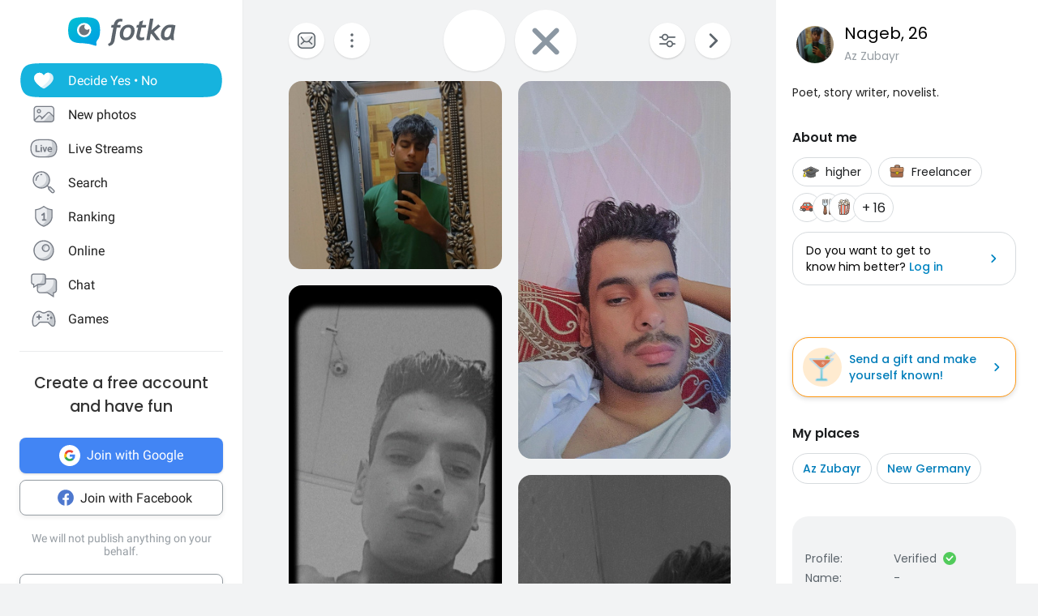

--- FILE ---
content_type: text/html; charset=utf-8
request_url: https://en.fotka.com/profil/Nageb
body_size: 4315
content:
<!DOCTYPE html>
<html lang="pl-PL">
<head>
    <!-- Google Tag Manager -->
    <script>(function(w,d,s,l,i){w[l]=w[l]||[];w[l].push({'gtm.start':
          new Date().getTime(),event:'gtm.js'});var f=d.getElementsByTagName(s)[0],
        j=d.createElement(s),dl=l!='dataLayer'?'&l='+l:'';j.async=true;j.src=
        'https://www.googletagmanager.com/gtm.js?id='+i+dl;f.parentNode.insertBefore(j,f);
      })(window,document,'script','dataLayer','GTM-NLZM4NL');</script>
    <!-- End Google Tag Manager -->
    <!-- Google Tag Manager (noscript) -->
    <noscript>
        <iframe
                src="https://www.googletagmanager.com/ns.html?id=GTM-NLZM4NL"
                height="0" width="0" style="display:none;visibility:hidden">
        </iframe>
    </noscript>
    <!-- End Google Tag Manager (noscript) -->
	<link rel="manifest" href="/img/manifest.json">
	<meta charset="UTF-8"/>
	<meta http-equiv="X-UA-Compatible" content="IE=Edge"/>
	<meta name="apple-itunes-app" content="app-id=880924228, app-argument=/>">
	<meta name="viewport" content="width=device-width, initial-scale=1.0, maximum-scale=1.0, user-scalable=no"/>
	<meta name="theme-color" content="#389BC4">
    <title>Nageb, Man, Az Zubayr | Fotka.com</title>    <meta name="description" content="Meet new friends on Fotka, chat, flirt" />
<meta property="og:title" content="Nageb, Man, Az Zubayr" />
<meta property="og:type" content="website" />
<meta property="og:description" content="Meet new friends on Fotka, chat, flirt" />
<meta property="og:url" content="https://en.fotka.com/profil/Nageb" />
<meta property="og:image" content="https://c.fotka.com/a.fotka.pl/138/888/138888400_300_s.1702967416.jpg" />    
	<script type="text/javascript">
      var sessionStore = '{"user":{"id":0,"login":"niezalogowany","av_96":"","star":0,"lang":"en","end_star_timestamp":null,"allow_notify":false,"active_promotion":false,"message_sound":false,"thumbnail":null,"acl_role":null,"promotion":null,"free_star":null,"gender":null,"avatar_id":0,"verified":false,"percentage_completion_features":0,"percentage_completion_partner_features":0,"filter_data":{"from":18,"to":30,"gender":"all"}},"counters":{"promotions":0,"messages":0,"notifications":0,"views":0,"decisions":0,"votes":0,"friends":0},"site":{"page":"yesNo","menuRWDIsHidden":true}}';
      var parseSession = JSON.parse(sessionStore);
	</script>

	<script defer src="https://use.fontawesome.com/releases/v5.3.1/js/all.js"></script>

            <script type="text/javascript" src="https://a.spolecznosci.net/core/963fa69c3e748450f5b427e2c1aebe3a/main.js"></script>
    	<link href="https://fotka.com/css/dist/laminasMain.1766491445.css" media="screen" rel="stylesheet" type="text/css">

	<script type="text/javascript">
      window.gtag_enable_tcf_support = true;
      window._config = {};
      window._config.staticUrl = {
        js: 'https://fotka.com/js/',
        css: 'https://fotka.com/css/',
        img: 'https://fotka.com/img/'
      };
	</script>

    <link href="https&#x3A;&#x2F;&#x2F;fotka.com&#x2F;css&#x2F;profil&#x2F;indexNew.0.css" media="screen" rel="stylesheet" type="text&#x2F;css" />        <script type="text/javascript">
      if(parseSession.user.id !== 0 && window.dataLayer) {
        window.dataLayer.push({
          'user_id': parseSession.user.id
        });
      }
    </script>
    <script src="https://btloader.com/tag?o=6286031808102400&upapi=true" async></script>
</head>
<body itemscope itemtype="https://schema.org/ItemPage">
<div id="app-core"></div>
<head><script defer="defer" src="/js/react/runtime.ff3bcdee9d1b0dca20abf.js"></script><script defer="defer" src="/js/react/2930.f45fced10b7c799b01c4e.js"></script><script defer="defer" src="/js/react/6247.f0dbe7f3c610228c61051.js"></script><script defer="defer" src="/js/react/6506.ff3561cf724fc4a9d9d99.js"></script><script defer="defer" src="/js/react/6865.f8ac4ec822998cf275f56.js"></script><script defer="defer" src="/js/react/6131.fff4e3b12ded7aa835a25.js"></script><script defer="defer" src="/js/react/9126.fec6d646e5a1c40709165.js"></script><script defer="defer" src="/js/react/9555.f819780bce09137e890ab.js"></script><script defer="defer" src="/js/react/593.fc8487c6de4e7a23f2576.js"></script><script defer="defer" src="/js/react/9136.f8a01df04fde02cbfbf30.js"></script><script defer="defer" src="/js/react/479.fb2feca5dbe2228c02dca.js"></script><script defer="defer" src="/js/react/2179.f15fe18721fc5781aef66.js"></script><script defer="defer" src="/js/react/2848.f5248efa42757200ad3ce.js"></script><script defer="defer" src="/js/react/6961.fab867f4dd70c4581a3eb.js"></script><script defer="defer" src="/js/react/7695.f1e0e660b495d0b2bcc63.js"></script><script defer="defer" src="/js/react/5728.fb46efb0c5e254088b0b1.js"></script><script defer="defer" src="/js/react/759.f5039c285436ac5c285fa.js"></script><script defer="defer" src="/js/react/appCore.fee361e01bf909ae73b78.js"></script></head><div id="container" class="container is-fullhd">
	<div class="columns">
		<div class="left_column">
            <div id="left-menu"><div class="menu__column  left-menu"><section id="fotka-menu">
    <a id="menu__logo" class="is-hidden-mobile" href="/">
        <svg version="1.1" id="Layer_1" xmlns="http://www.w3.org/2000/svg" x="0" y="0" viewBox="0 0 128 36" xml:space="preserve"><style>.st3{fill:#5c646c}</style><g id="Group_8991_1_" transform="translate(206 -62)"><g id="Group_8976_4_" transform="translate(137 82)"><g id="Group_8974_6_"><g id="Group_8956_6_"><linearGradient id="Path_8206_10_" gradientUnits="userSpaceOnUse" x1="-1243.23" y1="134.198" x2="-1242.616" y2="133.409" gradientTransform="matrix(37.6182 0 0 -33.6599 46433.297 4500.187)"><stop offset="0" stop-color="#00bcd4"/><stop offset="1" stop-color="#01a3e2"/></linearGradient><path id="Path_8206_3_" d="M-304.382-3.641c0-3.631-.708-7.727-1.766-9.585-2.473-4.285-6.536-5.775-17.042-5.775s-14.567 1.49-17.045 5.775c-1.06 1.862-1.765 5.958-1.765 9.585s.707 7.727 1.765 9.59c2.385 4.13 6.263 5.66 15.95 5.764a42.168 42.168 0 0 1 13.849 2.765c1.213.5 2.082-.086 1.913-1.152-.314-2.009-.694-3.352 1.146-5.664.12-.135.237-.273.347-.417.078-.087.148-.172.23-.262l-.037.006c.247-.336.477-.684.69-1.044 1.057-1.859 1.765-5.951 1.765-9.586z" fill="url(#Path_8206_10_)"/><g id="Group_8955_6_" transform="translate(10.394 6.765)"><path id="Path_8207_3_" d="M-333.585-19.001a8.415 8.415 0 1 0 8.414 8.416v-.001a8.408 8.408 0 0 0-8.4-8.414l-.014-.001z" fill="#fff"/><path id="Subtraction_28_3_" d="M-333.532-4.473a6.167 6.167 0 1 1 1.269-12.201 3.321 3.321 0 1 0 4.737 4.638c.106.459.16.929.159 1.4a6.161 6.161 0 0 1-6.156 6.166h-.01l.001-.003z" opacity=".9" fill="#5c646c"/></g></g></g><g id="Group_8975_6_" transform="translate(47.023 1.803)"><g id="Group_8911_3_"><path id="Path_8233_3_" class="st3" d="m-331.312-11.63.033-.15a4.793 4.793 0 0 1 2.291-3.663 3.532 3.532 0 0 1 3.229 0l.17.081.788-2.972-.111-.058a5.8 5.8 0 0 0-2.73-.6c-4.017 0-6.629 2.45-7.761 7.281l-.022.089h-2.479l-.517 3.147h2.539l-2.828 15.714a4 4 0 0 1-1.209 2.163 4.7 4.7 0 0 1-1.927 1.15l-.154.044.832 2.6.133-.023a7.962 7.962 0 0 0 6.549-5.809l2.7-15.844h4.227l.39-3.147-4.143-.003z"/><path id="Path_8234_3_" class="st3" d="M-317.891-11.966a9.534 9.534 0 0 0-7.434 3.32 11.9 11.9 0 0 0-2.945 8.151 6.855 6.855 0 0 0 1.862 5.164 7.269 7.269 0 0 0 5.228 1.793 9.533 9.533 0 0 0 7.5-3.336 12.2 12.2 0 0 0 2.91-8.27 6.7 6.7 0 0 0-1.845-5.048 7.354 7.354 0 0 0-5.276-1.774zm1.425 12.749a4.818 4.818 0 0 1-4.245 2.479c-2.272 0-3.423-1.332-3.423-3.958-.04-1.99.506-3.948 1.572-5.63a4.842 4.842 0 0 1 4.215-2.443c2.3 0 3.423 1.223 3.423 3.741.05 2.044-.484 4.06-1.539 5.811h-.003z"/><path id="Path_8235_3_" class="st3" d="m-282.914-12.291-8 6.824 2.167-13.351.03-.182h-3.9l-4.324 24.94-.03.184h3.981l1.176-6.764.827-.691 5.684 7.393.047.061h4.683l-7.341-9.621 7.688-6.584-2.688-2.209z"/><path id="Path_8236_3_" class="st3" d="M-264.775 1.167c-.003-.47.036-.938.118-1.4l2.065-10.941-.124-.047c-2.05-.59-4.18-.843-6.311-.748a9.745 9.745 0 0 0-7.73 3.611 13.067 13.067 0 0 0-3.07 8.7 6.2 6.2 0 0 0 1.572 4.5 5.938 5.938 0 0 0 4.442 1.613c1.97.05 3.876-.71 5.274-2.1l.133-.132.058.178c.361 1.139.912 1.719 1.637 1.719h2.447l-.062-.2a17.961 17.961 0 0 1-.449-4.753zm-2.453-9.483c-.686 4.558-1.483 7.612-2.371 9.075-.9 1.483-1.97 2.237-3.188 2.237-1.927 0-2.9-.992-2.9-2.95a9.48 9.48 0 0 1 3.215-7.512 5.666 5.666 0 0 1 3.5-1.174c.595.003 1.187.08 1.762.232l-.018.092z"/><path id="Path_8237_3_" class="st3" d="m-300.675-16.988-4.334 1.577-.913 3.781h-2.091l-.672 3.147h2.084l-2.063 9.155c-.1.426-.15.862-.151 1.3a4.482 4.482 0 0 0 1.211 3.245 4.35 4.35 0 0 0 3.209 1.242c1.635.08 3.27-.15 4.821-.677V2.604c-.942.308-1.919.495-2.908.557-1.457 0-2.2-.659-2.2-1.962.015-.546.089-1.09.221-1.62l1.832-8.063h4.954l.672-3.147h-4.922l1.25-5.357z"/></g></g></g></g></svg>    </a>
    <aside id="main-menu"></aside>
    </section>
</div></div><script type="text/javascript">
  window.setTimeout(function() {
    var prevScrollpos = window.pageYOffset;
    window.onscroll = function () {
      var currentScrollPos = window.pageYOffset;
      if (null !== document.querySelector('.bottom-menu.navbar') && null !== document.querySelector('.bottom-menu.navbar').classList) {
		  if (prevScrollpos > currentScrollPos || currentScrollPos <= 1) {
			document.querySelector('.bottom-menu.navbar').classList.remove('bottom-menu-scroll');
		  } else {
			document.querySelector('.bottom-menu.navbar').classList.add('bottom-menu-scroll');
		  }
        prevScrollpos = currentScrollPos;
      }
    }
  }, 1000);

</script>
		</div>
                    <div id="profile-container" class="clearfix" itemscope itemtype="https://schema.org/Person">
    <div class="clearfix aniblur">
        <div id="profile-columns">
            <div id="profile-right-column" class="pull-left">
                <div id="profile-photos-columns" translate="no">
                    <script defer="defer" src="/js/react/2930.f45fced10b7c799b01c4e.js"></script><script defer="defer" src="/js/react/6247.f0dbe7f3c610228c61051.js"></script><script defer="defer" src="/js/react/6506.ff3561cf724fc4a9d9d99.js"></script><script defer="defer" src="/js/react/6865.f8ac4ec822998cf275f56.js"></script><script defer="defer" src="/js/react/6131.fff4e3b12ded7aa835a25.js"></script><script defer="defer" src="/js/react/9126.fec6d646e5a1c40709165.js"></script><script defer="defer" src="/js/react/9555.f819780bce09137e890ab.js"></script><script defer="defer" src="/js/react/593.fc8487c6de4e7a23f2576.js"></script><script defer="defer" src="/js/react/479.fb2feca5dbe2228c02dca.js"></script><script defer="defer" src="/js/react/1895.f2f0bd0fb4a8954f2f5d5.js"></script><script defer="defer" src="/js/react/5208.f0200e8fa498b1356fcd4.js"></script><script defer="defer" src="/js/react/8992.f1023ad19ffa11be057b2.js"></script><script defer="defer" src="/js/react/7020.fe822a45c3f043f8845b6.js"></script><script defer="defer" src="/js/react/8921.f710a37132bcf7749b3f4.js"></script><script defer="defer" src="/js/react/9891.f396d0175066012e0a91f.js"></script><script defer="defer" src="/js/react/2989.f41b80a9f7f746572551e.js"></script><script defer="defer" src="/js/react/6961.fab867f4dd70c4581a3eb.js"></script><script defer="defer" src="/js/react/4276.fd35b2e42abbe2512d196.js"></script><script defer="defer" src="/js/react/7695.f1e0e660b495d0b2bcc63.js"></script><script defer="defer" src="/js/react/6025.fdcfd9938224da5897291.js"></script><script defer="defer" src="/js/react/6510.f3c8d25333c816d4305f2.js"></script><script defer="defer" src="/js/react/4839.f2bb8a87d4abf786f4d65.js"></script><script defer="defer" src="/js/react/3978.ffcf67d85176349e3dab8.js"></script><script defer="defer" src="/js/react/1557.f4c3c5897af4c19bd8ef3.js"></script><script defer="defer" src="/js/react/profileView.fe130b6711fbc7b90cad6.js"></script>                </div>
            </div>
        </div>
    </div>
</div>

<div class="right_column">
    <div id="outline-box-right">
    </div>
</div>
            </div>
</div>
</body>
<script src="https://fotka.com/js/dist/webpush.1766491445.js"></script>
</html>


--- FILE ---
content_type: application/javascript
request_url: https://en.fotka.com/js/react/6865.f8ac4ec822998cf275f56.js
body_size: 4406
content:
/*! For license information please see 6865.f8ac4ec822998cf275f56.js.LICENSE.txt */
!function(){try{var e="undefined"!=typeof window?window:"undefined"!=typeof global?global:"undefined"!=typeof self?self:{},t=(new Error).stack;t&&(e._sentryDebugIds=e._sentryDebugIds||{},e._sentryDebugIds[t]="c070097a-fefb-405c-bafd-18483a7ece01",e._sentryDebugIdIdentifier="sentry-dbid-c070097a-fefb-405c-bafd-18483a7ece01")}catch(e){}}();var _global="undefined"!=typeof window?window:"undefined"!=typeof global?global:"undefined"!=typeof self?self:{};_global.SENTRY_RELEASE={id:"99795f2d323e8c372e5bcdaa249c10821ec61602"},(self.webpackChunkroot=self.webpackChunkroot||[]).push([[6865],{69733:(e,t,n)=>{n.d(t,{Kq:()=>z,Ng:()=>I,wA:()=>U,d4:()=>y});var r=n(19888),o=n(69242),u=n(40961);let c=function(e){e()};const i=()=>c;var a=n(96540);const s=(0,a.createContext)(null);function f(){return(0,a.useContext)(s)}const l=()=>{throw new Error("uSES not initialized!")};let p=l;const d=(e,t)=>e===t;function v(e=s){const t=e===s?f:()=>(0,a.useContext)(e);return function(e,n=d){const{store:r,subscription:o,getServerState:u}=t(),c=p(o.addNestedSub,r.getState,u||r.getState,e,n);return(0,a.useDebugValue)(c),c}}const y=v();var b=n(58168),h=n(98587),g=n(4146),S=n.n(g),m=n(44363);const w=["initMapStateToProps","initMapDispatchToProps","initMergeProps"];function E(e,t,n,r,{areStatesEqual:o,areOwnPropsEqual:u,areStatePropsEqual:c}){let i,a,s,f,l,p=!1;return function(d,v){return p?function(p,d){const v=!u(d,a),y=!o(p,i,d,a);return i=p,a=d,v&&y?(s=e(i,a),t.dependsOnOwnProps&&(f=t(r,a)),l=n(s,f,a),l):v?(e.dependsOnOwnProps&&(s=e(i,a)),t.dependsOnOwnProps&&(f=t(r,a)),l=n(s,f,a),l):y?function(){const t=e(i,a),r=!c(t,s);return s=t,r&&(l=n(s,f,a)),l}():l}(d,v):(i=d,a=v,s=e(i,a),f=t(r,a),l=n(s,f,a),p=!0,l)}}function O(e){return function(t){const n=e(t);function r(){return n}return r.dependsOnOwnProps=!1,r}}function P(e){return e.dependsOnOwnProps?Boolean(e.dependsOnOwnProps):1!==e.length}function x(e,t){return function(t,{displayName:n}){const r=function(e,t){return r.dependsOnOwnProps?r.mapToProps(e,t):r.mapToProps(e,void 0)};return r.dependsOnOwnProps=!0,r.mapToProps=function(t,n){r.mapToProps=e,r.dependsOnOwnProps=P(e);let o=r(t,n);return"function"==typeof o&&(r.mapToProps=o,r.dependsOnOwnProps=P(o),o=r(t,n)),o},r}}function C(e,t){return(n,r)=>{throw new Error(`Invalid value of type ${typeof e} for ${t} argument when connecting component ${r.wrappedComponentName}.`)}}function M(e,t,n){return(0,b.A)({},n,e,t)}const j={notify(){},get:()=>[]};function R(e,t){let n,r=j;function o(){c.onStateChange&&c.onStateChange()}function u(){n||(n=t?t.addNestedSub(o):e.subscribe(o),r=function(){const e=i();let t=null,n=null;return{clear(){t=null,n=null},notify(){e((()=>{let e=t;for(;e;)e.callback(),e=e.next}))},get(){let e=[],n=t;for(;n;)e.push(n),n=n.next;return e},subscribe(e){let r=!0,o=n={callback:e,next:null,prev:n};return o.prev?o.prev.next=o:t=o,function(){r&&null!==t&&(r=!1,o.next?o.next.prev=o.prev:n=o.prev,o.prev?o.prev.next=o.next:t=o.next)}}}}())}const c={addNestedSub:function(e){return u(),r.subscribe(e)},notifyNestedSubs:function(){r.notify()},handleChangeWrapper:o,isSubscribed:function(){return Boolean(n)},trySubscribe:u,tryUnsubscribe:function(){n&&(n(),n=void 0,r.clear(),r=j)},getListeners:()=>r};return c}const N="undefined"!=typeof window&&void 0!==window.document&&void 0!==window.document.createElement?a.useLayoutEffect:a.useEffect;function k(e,t){return e===t?0!==e||0!==t||1/e==1/t:e!=e&&t!=t}function q(e,t){if(k(e,t))return!0;if("object"!=typeof e||null===e||"object"!=typeof t||null===t)return!1;const n=Object.keys(e),r=Object.keys(t);if(n.length!==r.length)return!1;for(let r=0;r<n.length;r++)if(!Object.prototype.hasOwnProperty.call(t,n[r])||!k(e[n[r]],t[n[r]]))return!1;return!0}const A=["reactReduxForwardedRef"];let T=l;const D=[null,null];function _(e,t,n,r,o,u){e.current=r,n.current=!1,o.current&&(o.current=null,u())}function B(e,t){return e===t}const I=function(e,t,n,{pure:r,areStatesEqual:o=B,areOwnPropsEqual:u=q,areStatePropsEqual:c=q,areMergedPropsEqual:i=q,forwardRef:f=!1,context:l=s}={}){const p=l,d=function(e){return e?"function"==typeof e?x(e):C(e,"mapStateToProps"):O((()=>({})))}(e),v=function(e){return e&&"object"==typeof e?O((t=>function(e,t){const n={};for(const r in e){const o=e[r];"function"==typeof o&&(n[r]=(...e)=>t(o(...e)))}return n}(e,t))):e?"function"==typeof e?x(e):C(e,"mapDispatchToProps"):O((e=>({dispatch:e})))}(t),y=function(e){return e?"function"==typeof e?function(e){return function(t,{displayName:n,areMergedPropsEqual:r}){let o,u=!1;return function(t,n,c){const i=e(t,n,c);return u?r(i,o)||(o=i):(u=!0,o=i),o}}}(e):C(e,"mergeProps"):()=>M}(n),g=Boolean(e);return e=>{const t=e.displayName||e.name||"Component",n=`Connect(${t})`,r={shouldHandleStateChanges:g,displayName:n,wrappedComponentName:t,WrappedComponent:e,initMapStateToProps:d,initMapDispatchToProps:v,initMergeProps:y,areStatesEqual:o,areStatePropsEqual:c,areOwnPropsEqual:u,areMergedPropsEqual:i};function s(t){const[n,o,u]=(0,a.useMemo)((()=>{const{reactReduxForwardedRef:e}=t,n=(0,h.A)(t,A);return[t.context,e,n]}),[t]),c=(0,a.useMemo)((()=>n&&n.Consumer&&(0,m.isContextConsumer)(a.createElement(n.Consumer,null))?n:p),[n,p]),i=(0,a.useContext)(c),s=Boolean(t.store)&&Boolean(t.store.getState)&&Boolean(t.store.dispatch),f=Boolean(i)&&Boolean(i.store),l=s?t.store:i.store,d=f?i.getServerState:l.getState,v=(0,a.useMemo)((()=>function(e,t){let{initMapStateToProps:n,initMapDispatchToProps:r,initMergeProps:o}=t,u=(0,h.A)(t,w);return E(n(e,u),r(e,u),o(e,u),e,u)}(l.dispatch,r)),[l]),[y,S]=(0,a.useMemo)((()=>{if(!g)return D;const e=R(l,s?void 0:i.subscription),t=e.notifyNestedSubs.bind(e);return[e,t]}),[l,s,i]),O=(0,a.useMemo)((()=>s?i:(0,b.A)({},i,{subscription:y})),[s,i,y]),P=(0,a.useRef)(),x=(0,a.useRef)(u),C=(0,a.useRef)(),M=(0,a.useRef)(!1),j=((0,a.useRef)(!1),(0,a.useRef)(!1)),k=(0,a.useRef)();N((()=>(j.current=!0,()=>{j.current=!1})),[]);const q=(0,a.useMemo)((()=>()=>C.current&&u===x.current?C.current:v(l.getState(),u)),[l,u]),B=(0,a.useMemo)((()=>e=>y?function(e,t,n,r,o,u,c,i,a,s,f){if(!e)return()=>{};let l=!1,p=null;const d=()=>{if(l||!i.current)return;const e=t.getState();let n,d;try{n=r(e,o.current)}catch(e){d=e,p=e}d||(p=null),n===u.current?c.current||s():(u.current=n,a.current=n,c.current=!0,f())};return n.onStateChange=d,n.trySubscribe(),d(),()=>{if(l=!0,n.tryUnsubscribe(),n.onStateChange=null,p)throw p}}(g,l,y,v,x,P,M,j,C,S,e):()=>{}),[y]);var I,z;let F;I=_,z=[x,P,M,u,C,S],N((()=>I(...z)),undefined);try{F=T(B,q,d?()=>v(d(),u):q)}catch(e){throw k.current&&(e.message+=`\nThe error may be correlated with this previous error:\n${k.current.stack}\n\n`),e}N((()=>{k.current=void 0,C.current=void 0,P.current=F}));const V=(0,a.useMemo)((()=>a.createElement(e,(0,b.A)({},F,{ref:o}))),[o,e,F]);return(0,a.useMemo)((()=>g?a.createElement(c.Provider,{value:O},V):V),[c,V,O])}const l=a.memo(s);if(l.WrappedComponent=e,l.displayName=s.displayName=n,f){const t=a.forwardRef((function(e,t){return a.createElement(l,(0,b.A)({},e,{reactReduxForwardedRef:t}))}));return t.displayName=n,t.WrappedComponent=e,S()(t,e)}return S()(l,e)}},z=function({store:e,context:t,children:n,serverState:r}){const o=(0,a.useMemo)((()=>{const t=R(e);return{store:e,subscription:t,getServerState:r?()=>r:void 0}}),[e,r]),u=(0,a.useMemo)((()=>e.getState()),[e]);N((()=>{const{subscription:t}=o;return t.onStateChange=t.notifyNestedSubs,t.trySubscribe(),u!==e.getState()&&t.notifyNestedSubs(),()=>{t.tryUnsubscribe(),t.onStateChange=void 0}}),[o,u]);const c=t||s;return a.createElement(c.Provider,{value:o},n)};function F(e=s){const t=e===s?f:()=>(0,a.useContext)(e);return function(){const{store:e}=t();return e}}const V=F();function W(e=s){const t=e===s?V:F(e);return function(){return t().dispatch}}const U=W();var $,L;$=o.useSyncExternalStoreWithSelector,p=$,(e=>{T=e})(r.useSyncExternalStore),L=u.unstable_batchedUpdates,c=L},22325:(e,t,n)=>{n.d(t,{Mz:()=>i,j8:()=>a});var r="NOT_FOUND",o=function(e,t){return e===t};function u(e,t){var n,u,c="object"==typeof t?t:{equalityCheck:t},i=c.equalityCheck,a=void 0===i?o:i,s=c.maxSize,f=void 0===s?1:s,l=c.resultEqualityCheck,p=function(e){return function(t,n){if(null===t||null===n||t.length!==n.length)return!1;for(var r=t.length,o=0;o<r;o++)if(!e(t[o],n[o]))return!1;return!0}}(a),d=1===f?(n=p,{get:function(e){return u&&n(u.key,e)?u.value:r},put:function(e,t){u={key:e,value:t}},getEntries:function(){return u?[u]:[]},clear:function(){u=void 0}}):function(e,t){var n=[];function o(e){var o=n.findIndex((function(n){return t(e,n.key)}));if(o>-1){var u=n[o];return o>0&&(n.splice(o,1),n.unshift(u)),u.value}return r}return{get:o,put:function(t,u){o(t)===r&&(n.unshift({key:t,value:u}),n.length>e&&n.pop())},getEntries:function(){return n},clear:function(){n=[]}}}(f,p);function v(){var t=d.get(arguments);if(t===r){if(t=e.apply(null,arguments),l){var n=d.getEntries().find((function(e){return l(e.value,t)}));n&&(t=n.value)}d.put(arguments,t)}return t}return v.clearCache=function(){return d.clear()},v}function c(e){for(var t=arguments.length,n=new Array(t>1?t-1:0),r=1;r<t;r++)n[r-1]=arguments[r];return function(){for(var t=arguments.length,r=new Array(t),o=0;o<t;o++)r[o]=arguments[o];var u,c=0,i={memoizeOptions:void 0},a=r.pop();if("object"==typeof a&&(i=a,a=r.pop()),"function"!=typeof a)throw new Error("createSelector expects an output function after the inputs, but received: ["+typeof a+"]");var s=i.memoizeOptions,f=void 0===s?n:s,l=Array.isArray(f)?f:[f],p=function(e){var t=Array.isArray(e[0])?e[0]:e;if(!t.every((function(e){return"function"==typeof e}))){var n=t.map((function(e){return"function"==typeof e?"function "+(e.name||"unnamed")+"()":typeof e})).join(", ");throw new Error("createSelector expects all input-selectors to be functions, but received the following types: ["+n+"]")}return t}(r),d=e.apply(void 0,[function(){return c++,a.apply(null,arguments)}].concat(l)),v=e((function(){for(var e=[],t=p.length,n=0;n<t;n++)e.push(p[n].apply(null,arguments));return u=d.apply(null,e)}));return Object.assign(v,{resultFunc:a,memoizedResultFunc:d,dependencies:p,lastResult:function(){return u},recomputations:function(){return c},resetRecomputations:function(){return c=0}}),v}}var i=c(u),a=function(e,t){if(void 0===t&&(t=i),"object"!=typeof e)throw new Error("createStructuredSelector expects first argument to be an object where each property is a selector, instead received a "+typeof e);var n=Object.keys(e),r=t(n.map((function(t){return e[t]})),(function(){for(var e=arguments.length,t=new Array(e),r=0;r<e;r++)t[r]=arguments[r];return t.reduce((function(e,t,r){return e[n[r]]=t,e}),{})}));return r}},1063:(e,t,n)=>{var r=n(96540),o="function"==typeof Object.is?Object.is:function(e,t){return e===t&&(0!==e||1/e==1/t)||e!=e&&t!=t},u=r.useState,c=r.useEffect,i=r.useLayoutEffect,a=r.useDebugValue;function s(e){var t=e.getSnapshot;e=e.value;try{var n=t();return!o(e,n)}catch(e){return!0}}var f="undefined"==typeof window||void 0===window.document||void 0===window.document.createElement?function(e,t){return t()}:function(e,t){var n=t(),r=u({inst:{value:n,getSnapshot:t}}),o=r[0].inst,f=r[1];return i((function(){o.value=n,o.getSnapshot=t,s(o)&&f({inst:o})}),[e,n,t]),c((function(){return s(o)&&f({inst:o}),e((function(){s(o)&&f({inst:o})}))}),[e]),a(n),n};t.useSyncExternalStore=void 0!==r.useSyncExternalStore?r.useSyncExternalStore:f},88940:(e,t,n)=>{var r=n(96540),o=n(19888),u="function"==typeof Object.is?Object.is:function(e,t){return e===t&&(0!==e||1/e==1/t)||e!=e&&t!=t},c=o.useSyncExternalStore,i=r.useRef,a=r.useEffect,s=r.useMemo,f=r.useDebugValue;t.useSyncExternalStoreWithSelector=function(e,t,n,r,o){var l=i(null);if(null===l.current){var p={hasValue:!1,value:null};l.current=p}else p=l.current;l=s((function(){function e(e){if(!a){if(a=!0,c=e,e=r(e),void 0!==o&&p.hasValue){var t=p.value;if(o(t,e))return i=t}return i=e}if(t=i,u(c,e))return t;var n=r(e);return void 0!==o&&o(t,n)?t:(c=e,i=n)}var c,i,a=!1,s=void 0===n?null:n;return[function(){return e(t())},null===s?void 0:function(){return e(s())}]}),[t,n,r,o]);var d=c(e,l[0],l[1]);return a((function(){p.hasValue=!0,p.value=d}),[d]),f(d),d}},19888:(e,t,n)=>{e.exports=n(1063)},69242:(e,t,n)=>{e.exports=n(88940)},58168:(e,t,n)=>{function r(){return r=Object.assign?Object.assign.bind():function(e){for(var t=1;t<arguments.length;t++){var n=arguments[t];for(var r in n)Object.prototype.hasOwnProperty.call(n,r)&&(e[r]=n[r])}return e},r.apply(this,arguments)}n.d(t,{A:()=>r})}}]);

--- FILE ---
content_type: application/javascript
request_url: https://en.fotka.com/js/react/6510.f3c8d25333c816d4305f2.js
body_size: 36474
content:
!function(){try{var _="undefined"!=typeof window?window:"undefined"!=typeof global?global:"undefined"!=typeof self?self:{},i=(new Error).stack;i&&(_._sentryDebugIds=_._sentryDebugIds||{},_._sentryDebugIds[i]="667b64d5-3548-4d8f-8ccc-829df458f10d",_._sentryDebugIdIdentifier="sentry-dbid-667b64d5-3548-4d8f-8ccc-829df458f10d")}catch(_){}}();var _global="undefined"!=typeof window?window:"undefined"!=typeof global?global:"undefined"!=typeof self?self:{};_global.SENTRY_RELEASE={id:"ebbb00da1b07f78800b6e97f596bb54bd8d7d237"},(self.webpackChunkroot=self.webpackChunkroot||[]).push([[6510],{47370:(_,i,l)=>{"use strict";l.d(i,{A:()=>c});var e,s,v=l(96540);function t(){return t=Object.assign?Object.assign.bind():function(_){for(var i=1;i<arguments.length;i++){var l=arguments[i];for(var e in l)Object.prototype.hasOwnProperty.call(l,e)&&(_[e]=l[e])}return _},t.apply(this,arguments)}const c=function(_){return v.createElement("svg",t({xmlns:"http://www.w3.org/2000/svg",viewBox:"0 0 24 24",xmlSpace:"preserve"},_),e||(e=v.createElement("style",null,".ic_ban_live_svg__st0{opacity:.21;fill:#5c646c}.ic_ban_live_svg__st2{opacity:.2}.ic_ban_live_svg__st3{fill:#8660ec}.ic_ban_live_svg__st3,.ic_ban_live_svg__st4,.ic_ban_live_svg__st5{fill-rule:evenodd;clip-rule:evenodd}.ic_ban_live_svg__st4{fill:#6f4de1}.ic_ban_live_svg__st5{fill:#4bb9e2}.ic_ban_live_svg__st9{opacity:.12;fill:#5c646c;enable-background:new}.ic_ban_live_svg__st10{fill:#91e3ff}.ic_ban_live_svg__st11{fill:#4bb9e2}.ic_ban_live_svg__st12{opacity:.8}.ic_ban_live_svg__st12,.ic_ban_live_svg__st13{fill:#e8e9eb}.ic_ban_live_svg__st14{fill:#ff5975}.ic_ban_live_svg__st15{fill:#232528}.ic_ban_live_svg__st16{fill:url(#ic_ban_live_svg__SVGID_1_)}.ic_ban_live_svg__st17{fill:url(#ic_ban_live_svg__SVGID_2_)}.ic_ban_live_svg__st18{fill:none;stroke:#5b5b5b;stroke-width:1.2;stroke-linecap:round;stroke-linejoin:round;stroke-miterlimit:10}.ic_ban_live_svg__st19{fill:url(#ic_ban_live_svg__SVGID_3_)}.ic_ban_live_svg__st20{fill-rule:evenodd;clip-rule:evenodd;fill:none}.ic_ban_live_svg__st21{fill:#fff}.ic_ban_live_svg__st22{fill:#e4e7ea}.ic_ban_live_svg__st23{fill-rule:evenodd;clip-rule:evenodd;fill:#30a4db}.ic_ban_live_svg__st24{fill:none;stroke:#5c646b;stroke-width:2}.ic_ban_live_svg__st25{opacity:.8}.ic_ban_live_svg__st26,.ic_ban_live_svg__st27{fill-rule:evenodd;clip-rule:evenodd;fill:#ebedf0}.ic_ban_live_svg__st27{fill:#c8ccd1}.ic_ban_live_svg__st28{fill:#767b84}.ic_ban_live_svg__st29{fill:#c8cbd0}.ic_ban_live_svg__st30{fill:#fff}.ic_ban_live_svg__st30,.ic_ban_live_svg__st31{fill-rule:evenodd;clip-rule:evenodd}.ic_ban_live_svg__st31,.ic_ban_live_svg__st32{opacity:.8;fill:#fff}.ic_ban_live_svg__st33,.ic_ban_live_svg__st34{fill-rule:evenodd;clip-rule:evenodd;fill:#48afd8}.ic_ban_live_svg__st34{fill:#47a8d2}.ic_ban_live_svg__st35{fill:none;stroke:#767b84;stroke-width:3;stroke-linecap:round}.ic_ban_live_svg__st36{fill-rule:evenodd;clip-rule:evenodd;fill:#b3b6bb}.ic_ban_live_svg__st37,.ic_ban_live_svg__st38{fill:none;stroke:#c8cbd0;stroke-width:3;stroke-linecap:round}.ic_ban_live_svg__st38{fill-rule:evenodd;clip-rule:evenodd;fill:#ff9d00;stroke:#ff9d00;stroke-linejoin:round}.ic_ban_live_svg__st39{stroke:#ffd400;stroke-miterlimit:10}.ic_ban_live_svg__st39,.ic_ban_live_svg__st40{fill:#ffd400}.ic_ban_live_svg__st41{fill:#ff0}.ic_ban_live_svg__st42{fill-rule:evenodd;clip-rule:evenodd;fill:#ddf0f8}.ic_ban_live_svg__st43{fill:url(#ic_ban_live_svg__SVGID_4_)}.ic_ban_live_svg__st44,.ic_ban_live_svg__st45,.ic_ban_live_svg__st46{fill:none;stroke:#48aed8;stroke-width:4}.ic_ban_live_svg__st45,.ic_ban_live_svg__st46{stroke:#48afd8;stroke-linecap:round}.ic_ban_live_svg__st46{stroke-linejoin:round}.ic_ban_live_svg__st47{fill:#48afd8}.ic_ban_live_svg__st48{fill:none;stroke:#48afd8;stroke-width:4}.ic_ban_live_svg__st49{fill:#ddf0f8}.ic_ban_live_svg__st50{fill:#fff;stroke:#48afd8;stroke-width:3}.ic_ban_live_svg__st50,.ic_ban_live_svg__st51,.ic_ban_live_svg__st52{stroke-linecap:round;stroke-linejoin:round}.ic_ban_live_svg__st51{fill-rule:evenodd;clip-rule:evenodd;fill:#fff;stroke:#fff}.ic_ban_live_svg__st52{stroke:#ff9d00;stroke-miterlimit:10}.ic_ban_live_svg__st52,.ic_ban_live_svg__st53{fill:#ff9d00}.ic_ban_live_svg__st54,.ic_ban_live_svg__st55{stroke-linecap:round;stroke-linejoin:round}.ic_ban_live_svg__st54{fill:none;stroke:#47a8d2;stroke-width:4}.ic_ban_live_svg__st55{fill:#48afd8;stroke:#48afd8}.ic_ban_live_svg__st56{fill:url(#ic_ban_live_svg__SVGID_5_)}.ic_ban_live_svg__st57{fill:url(#ic_ban_live_svg__SVGID_6_)}.ic_ban_live_svg__st58,.ic_ban_live_svg__st59{fill-rule:evenodd;clip-rule:evenodd;fill:#f2f9fc}.ic_ban_live_svg__st59{fill:#bcddeb}.ic_ban_live_svg__st60{fill:#3a9ecb}.ic_ban_live_svg__st61{fill:#6d6d6d}.ic_ban_live_svg__st62{fill:#bcddeb}.ic_ban_live_svg__st63{fill:#ff825b}.ic_ban_live_svg__st64{fill:#47a6d0}.ic_ban_live_svg__st65{fill:#48b5de}.ic_ban_live_svg__st66{fill:url(#ic_ban_live_svg__SVGID_7_)}.ic_ban_live_svg__st67{fill:#f2f9fc}.ic_ban_live_svg__st68{fill:#c8ccd1}.ic_ban_live_svg__st69{fill:#ebedf0}.ic_ban_live_svg__st70{fill:none;stroke:#767b84;stroke-width:4;stroke-linecap:round}.ic_ban_live_svg__st71{enable-background:new}.ic_ban_live_svg__st72,.ic_ban_live_svg__st73,.ic_ban_live_svg__st74{fill:none;stroke:#0085c2}.ic_ban_live_svg__st72{stroke-width:1.2}.ic_ban_live_svg__st73,.ic_ban_live_svg__st74{stroke-linecap:round}.ic_ban_live_svg__st74{stroke-width:1.2}.ic_ban_live_svg__st75{fill:#0085c2}.ic_ban_live_svg__st76,.ic_ban_live_svg__st77{fill:none;stroke:#5c646b;stroke-width:1.2}.ic_ban_live_svg__st78,.ic_ban_live_svg__st79{fill:none}.ic_ban_live_svg__st77,.ic_ban_live_svg__st78,.ic_ban_live_svg__st79{stroke-linecap:round}.ic_ban_live_svg__st78,.ic_ban_live_svg__st79{stroke:#fff;stroke-width:2}.ic_ban_live_svg__st78{stroke-linejoin:round}.ic_ban_live_svg__st79{stroke-miterlimit:10}.ic_ban_live_svg__st80{fill:#48abd8}.ic_ban_live_svg__st81,.ic_ban_live_svg__st82,.ic_ban_live_svg__st83{fill:none;stroke:#fff}.ic_ban_live_svg__st81{stroke-width:1.5;stroke-miterlimit:10}.ic_ban_live_svg__st82,.ic_ban_live_svg__st83{stroke-linecap:round}.ic_ban_live_svg__st82{stroke-width:1.5;stroke-miterlimit:10}.ic_ban_live_svg__st83{stroke-width:3}.ic_ban_live_svg__st84{fill:#8b97a2}.ic_ban_live_svg__st85{clip-path:url(#ic_ban_live_svg__SVGID_9_)}.ic_ban_live_svg__st86{fill:#2da2d9}.ic_ban_live_svg__st87{fill:#ff575f}.ic_ban_live_svg__st88{fill-rule:evenodd;clip-rule:evenodd;fill:#5c646b}.ic_ban_live_svg__st89{fill:none;stroke:#5c646b;stroke-width:1.5;stroke-linecap:round;stroke-linejoin:round}.ic_ban_live_svg__st90{fill:#595d67}.ic_ban_live_svg__st91{fill:none;stroke:#595d67;stroke-width:1.5}.ic_ban_live_svg__st92{fill-rule:evenodd;clip-rule:evenodd;fill:#595d67}.ic_ban_live_svg__st93{fill:#30a4db}.ic_ban_live_svg__st94,.ic_ban_live_svg__st95,.ic_ban_live_svg__st96{fill:none;stroke-width:1.5;stroke-linecap:round}.ic_ban_live_svg__st94{stroke:#fff;stroke-linejoin:round}.ic_ban_live_svg__st95,.ic_ban_live_svg__st96{stroke:#0085c2}.ic_ban_live_svg__st95{stroke-miterlimit:10}.ic_ban_live_svg__st96{stroke-linejoin:round}.ic_ban_live_svg__st97{stroke:#5c646b}.ic_ban_live_svg__st100,.ic_ban_live_svg__st101,.ic_ban_live_svg__st102,.ic_ban_live_svg__st97,.ic_ban_live_svg__st98,.ic_ban_live_svg__st99{fill:none;stroke-width:1.2;stroke-miterlimit:10}.ic_ban_live_svg__st98{stroke:#5c646b;stroke-linecap:round}.ic_ban_live_svg__st100,.ic_ban_live_svg__st99{stroke:#0085c2}.ic_ban_live_svg__st100,.ic_ban_live_svg__st101,.ic_ban_live_svg__st102{stroke-linecap:round}.ic_ban_live_svg__st101,.ic_ban_live_svg__st102{stroke:#5c646b;stroke-linejoin:round}.ic_ban_live_svg__st102{stroke:#0085c2}.ic_ban_live_svg__st103{fill:#5b5b5b}.ic_ban_live_svg__st104{fill:#969da3}.ic_ban_live_svg__st105{fill:#b8bdbf}.ic_ban_live_svg__st106{fill:#eff0f2}.ic_ban_live_svg__st107{fill:#e1e1e2}.ic_ban_live_svg__st108,.ic_ban_live_svg__st109{fill:#d7d8d9}.ic_ban_live_svg__st109{fill-rule:evenodd;clip-rule:evenodd}.ic_ban_live_svg__st110,.ic_ban_live_svg__st111,.ic_ban_live_svg__st112{fill:none;stroke-linecap:round}.ic_ban_live_svg__st110{stroke:#b8bdbf;stroke-miterlimit:10}.ic_ban_live_svg__st111,.ic_ban_live_svg__st112{stroke:#5c646b;stroke-width:2}.ic_ban_live_svg__st112{stroke-linejoin:round}.ic_ban_live_svg__st113{fill:#533a3a;fill-opacity:0}.ic_ban_live_svg__st114{opacity:.85;fill:#fff}.ic_ban_live_svg__st115{fill:#aee4f4}.ic_ban_live_svg__st116{fill:url(#ic_ban_live_svg__SVGID_10_)}.ic_ban_live_svg__st117{opacity:.9;fill:gray;enable-background:new}.ic_ban_live_svg__st118{fill:#ffe6b5;stroke:#ffd9a7;stroke-width:8}.ic_ban_live_svg__st119{fill:url(#ic_ban_live_svg__SVGID_11_)}.ic_ban_live_svg__st120{fill:url(#ic_ban_live_svg__SVGID_12_)}.ic_ban_live_svg__st121{fill:url(#ic_ban_live_svg__Ellipse_152_2_)}.ic_ban_live_svg__st122{stroke-linecap:round;stroke-linejoin:round}.ic_ban_live_svg__st122,.ic_ban_live_svg__st123{fill:none;stroke:#5b5b5b;stroke-width:2}.ic_ban_live_svg__st124,.ic_ban_live_svg__st125{fill:none;stroke:#5c646b;stroke-width:1.5;stroke-linecap:round}.ic_ban_live_svg__st125{fill:#fff;stroke-width:1.4778}.ic_ban_live_svg__st126{opacity:.4;fill:#9ba2a8}.ic_ban_live_svg__st127{fill:url(#ic_ban_live_svg__Rectangle_707_1_)}.ic_ban_live_svg__st128{opacity:.64;fill:#47aad4;enable-background:new}.ic_ban_live_svg__st129,.ic_ban_live_svg__st130{fill:#858d94}.ic_ban_live_svg__st130{opacity:.8;enable-background:new}.ic_ban_live_svg__st131{fill:url(#ic_ban_live_svg__Rectangle_1198_4_)}.ic_ban_live_svg__st132{fill:#6d767e}.ic_ban_live_svg__st133{fill:url(#ic_ban_live_svg__Path_2912_3_)}.ic_ban_live_svg__st134{fill:url(#ic_ban_live_svg__Path_2906_1_)}.ic_ban_live_svg__st135{fill:url(#ic_ban_live_svg__SVGID_13_)}.ic_ban_live_svg__st136{fill:url(#ic_ban_live_svg__SVGID_14_)}.ic_ban_live_svg__st137{fill:#dc483c}.ic_ban_live_svg__st137,.ic_ban_live_svg__st138,.ic_ban_live_svg__st139{fill-rule:evenodd;clip-rule:evenodd}.ic_ban_live_svg__st138{fill:#ffd141}.ic_ban_live_svg__st139{fill:#00a651}.ic_ban_live_svg__st140{fill:#f1f1f1}.ic_ban_live_svg__st141{fill:#4888f3}.ic_ban_live_svg__st142{fill:url(#ic_ban_live_svg__shape-base_1_)}.ic_ban_live_svg__st143{fill:url(#ic_ban_live_svg__body-outer-ring_1_)}.ic_ban_live_svg__st144{fill:url(#ic_ban_live_svg__body-outer-ring-shadow_1_)}.ic_ban_live_svg__st145{fill:url(#ic_ban_live_svg__tail-tip_1_)}.ic_ban_live_svg__st146{fill:url(#ic_ban_live_svg__globe-base_1_)}.ic_ban_live_svg__st147{fill:url(#ic_ban_live_svg__globe-shadow_1_)}.ic_ban_live_svg__st148{fill:url(#ic_ban_live_svg__ear_1_)}.ic_ban_live_svg__st149{fill:url(#ic_ban_live_svg__body_1_)}.ic_ban_live_svg__st150{fill:url(#ic_ban_live_svg__tail-flame_1_)}.ic_ban_live_svg__st151{fill:url(#ic_ban_live_svg__tail-small_1_)}.ic_ban_live_svg__st152{fill:url(#ic_ban_live_svg__cheek-tufts_1_)}.ic_ban_live_svg__st153{fill:url(#ic_ban_live_svg__overlay-yellow_1_)}.ic_ban_live_svg__st154{fill:#2196f3}.ic_ban_live_svg__st155{fill-rule:evenodd;clip-rule:evenodd;fill:#e81616}.ic_ban_live_svg__st156{fill:#0078d7}.ic_ban_live_svg__st157{fill:#e81616}.ic_ban_live_svg__st158{opacity:.2;fill-rule:evenodd;clip-rule:evenodd;fill:#959595;enable-background:new}.ic_ban_live_svg__st159{fill:url(#ic_ban_live_svg__Path_3123_9_)}.ic_ban_live_svg__st160{fill:url(#ic_ban_live_svg__Path_3124_6_)}.ic_ban_live_svg__st161{fill:url(#ic_ban_live_svg__Path_3125_10_)}.ic_ban_live_svg__st162{fill:url(#ic_ban_live_svg__SVGID_15_)}.ic_ban_live_svg__st163,.ic_ban_live_svg__st164{fill-rule:evenodd;clip-rule:evenodd;fill:url(#ic_ban_live_svg__Path_3127-2_5_)}.ic_ban_live_svg__st164{fill:url(#ic_ban_live_svg__Path_3127-2-2_3_)}.ic_ban_live_svg__st165{fill:url(#ic_ban_live_svg__SVGID_16_)}.ic_ban_live_svg__st166{fill:url(#ic_ban_live_svg__SVGID_17_)}.ic_ban_live_svg__st167{fill:url(#ic_ban_live_svg__SVGID_18_)}.ic_ban_live_svg__st168{fill:url(#ic_ban_live_svg__SVGID_19_)}.ic_ban_live_svg__st169{fill:url(#ic_ban_live_svg__SVGID_20_)}.ic_ban_live_svg__st170{opacity:.6;fill:#fff}.ic_ban_live_svg__st171{fill:url(#ic_ban_live_svg__SVGID_21_)}.ic_ban_live_svg__st172{fill:url(#ic_ban_live_svg__SVGID_22_)}.ic_ban_live_svg__st173{fill:url(#ic_ban_live_svg__SVGID_23_)}.ic_ban_live_svg__st174{fill:url(#ic_ban_live_svg__SVGID_24_)}.ic_ban_live_svg__st175{fill:url(#ic_ban_live_svg__SVGID_25_)}.ic_ban_live_svg__st176{fill:url(#ic_ban_live_svg__SVGID_26_)}.ic_ban_live_svg__st177{fill:none;stroke:#231f20;stroke-width:2.8822;stroke-miterlimit:10}.ic_ban_live_svg__st178{fill:url(#ic_ban_live_svg__Path_3123_12_)}.ic_ban_live_svg__st179{fill:url(#ic_ban_live_svg__Path_3124_9_)}.ic_ban_live_svg__st180{fill:url(#ic_ban_live_svg__Path_3125_13_)}.ic_ban_live_svg__st181{fill:url(#ic_ban_live_svg__SVGID_27_)}.ic_ban_live_svg__st182{fill:url(#ic_ban_live_svg__SVGID_28_)}.ic_ban_live_svg__st183{fill:url(#ic_ban_live_svg__SVGID_29_)}.ic_ban_live_svg__st184{fill:url(#ic_ban_live_svg__SVGID_30_)}.ic_ban_live_svg__st185{fill:url(#ic_ban_live_svg__SVGID_31_)}.ic_ban_live_svg__st186{fill:url(#ic_ban_live_svg__SVGID_32_)}.ic_ban_live_svg__st187,.ic_ban_live_svg__st188{opacity:.7;fill:#fff;enable-background:new}.ic_ban_live_svg__st188{fill:#5c646b}.ic_ban_live_svg__st189{fill:url(#ic_ban_live_svg__Rectangle_1198_6_)}.ic_ban_live_svg__st190{opacity:.1;enable-background:new}.ic_ban_live_svg__st191{fill:url(#ic_ban_live_svg__Path_2980_1_)}.ic_ban_live_svg__st192{fill:#00915b}.ic_ban_live_svg__st193{fill:#00aa62}.ic_ban_live_svg__st194{fill:#28cb8b}.ic_ban_live_svg__st195{fill:url(#ic_ban_live_svg__Path_877_2_)}.ic_ban_live_svg__st196{fill:url(#ic_ban_live_svg__Rectangle_1201_3_)}.ic_ban_live_svg__st197{fill-rule:evenodd;clip-rule:evenodd;fill:#464d58}.ic_ban_live_svg__st198{opacity:.25;fill:#464d58}.ic_ban_live_svg__st199{fill:url(#ic_ban_live_svg__Rectangle_1201_4_)}.ic_ban_live_svg__st200,.ic_ban_live_svg__st201{fill-rule:evenodd;clip-rule:evenodd;fill:url(#ic_ban_live_svg__Path_3176_1_)}.ic_ban_live_svg__st201{opacity:.15;fill:#394c61;enable-background:new}.ic_ban_live_svg__st202{fill:url(#ic_ban_live_svg__Path_3123_13_)}.ic_ban_live_svg__st203{fill:url(#ic_ban_live_svg__Path_3124_10_)}.ic_ban_live_svg__st204{fill:url(#ic_ban_live_svg__Path_3125_14_)}.ic_ban_live_svg__st205{fill:url(#ic_ban_live_svg__SVGID_33_)}.ic_ban_live_svg__st206,.ic_ban_live_svg__st207{fill-rule:evenodd;clip-rule:evenodd;fill:url(#ic_ban_live_svg__Path_3127-2_8_)}.ic_ban_live_svg__st207{fill:url(#ic_ban_live_svg__Path_3127-2-2_6_)}.ic_ban_live_svg__st208{fill:url(#ic_ban_live_svg__SVGID_34_)}.ic_ban_live_svg__st209{fill:url(#ic_ban_live_svg__SVGID_35_)}.ic_ban_live_svg__st210{fill:url(#ic_ban_live_svg__SVGID_36_)}.ic_ban_live_svg__st211{fill:url(#ic_ban_live_svg__SVGID_37_)}.ic_ban_live_svg__st212{fill:url(#ic_ban_live_svg__SVGID_38_)}.ic_ban_live_svg__st213{fill:#d93175}.ic_ban_live_svg__st214{fill:#4e78ce}.ic_ban_live_svg__st215{fill:none;stroke:#5c646b;stroke-width:1.5}.ic_ban_live_svg__st216{fill:none;stroke:#fff;stroke-miterlimit:10}.ic_ban_live_svg__st217{fill:url(#ic_ban_live_svg__SVGID_39_)}.ic_ban_live_svg__st218{fill:#ccefef}.ic_ban_live_svg__st219{fill:#97dfe2}.ic_ban_live_svg__st220{opacity:.25;fill:#4abae3;enable-background:new}.ic_ban_live_svg__st221{fill:url(#ic_ban_live_svg__SVGID_40_)}.ic_ban_live_svg__st222,.ic_ban_live_svg__st223{opacity:.5;fill:#a7acaf}.ic_ban_live_svg__st223{fill:#fff}.ic_ban_live_svg__st224{fill:url(#ic_ban_live_svg__Rectangle_1296_2_)}.ic_ban_live_svg__st225{fill:url(#ic_ban_live_svg__Rectangle_1206_1_)}.ic_ban_live_svg__st226{fill-rule:evenodd;clip-rule:evenodd;fill:url(#ic_ban_live_svg__Path_3022_1_)}.ic_ban_live_svg__st227{opacity:.67;fill:#f24764;enable-background:new}.ic_ban_live_svg__st228{fill:#f6bc04}.ic_ban_live_svg__st229{fill:#ea4335}.ic_ban_live_svg__st230{fill:#4285f4}.ic_ban_live_svg__st231{fill:#34a853}.ic_ban_live_svg__st232{fill:url(#ic_ban_live_svg__SVGID_41_)}.ic_ban_live_svg__st233{fill:#fd7931}.ic_ban_live_svg__st234{fill:#fea21e}.ic_ban_live_svg__st235{fill:url(#ic_ban_live_svg__SVGID_42_)}.ic_ban_live_svg__st236{fill:url(#ic_ban_live_svg__Path_3216_1_)}.ic_ban_live_svg__st237{fill:url(#ic_ban_live_svg__SVGID_43_)}.ic_ban_live_svg__st238{fill:url(#ic_ban_live_svg__Path_3216_6_)}.ic_ban_live_svg__st239{fill:url(#ic_ban_live_svg__Path_3215_1_)}.ic_ban_live_svg__st240{fill:#9ba2a8}.ic_ban_live_svg__st241{opacity:.4}.ic_ban_live_svg__st242{fill-rule:evenodd;clip-rule:evenodd;fill:#858d94}.ic_ban_live_svg__st243{fill:#f87a80}.ic_ban_live_svg__st244{fill:#48b3dc}.ic_ban_live_svg__st245{fill:#ffaa3b}.ic_ban_live_svg__st246,.ic_ban_live_svg__st247{enable-background:new}.ic_ban_live_svg__st246{opacity:.2;fill:#e7eaec}.ic_ban_live_svg__st247{opacity:.8;fill-rule:evenodd;clip-rule:evenodd}.ic_ban_live_svg__st247,.ic_ban_live_svg__st248{fill:#c5c9cd}.ic_ban_live_svg__st249{fill:#e7eaec}.ic_ban_live_svg__st250{fill-rule:evenodd;clip-rule:evenodd;fill:#c5c9cd}.ic_ban_live_svg__st251{opacity:.15;fill:#9ba2a8}.ic_ban_live_svg__st251,.ic_ban_live_svg__st252,.ic_ban_live_svg__st253{enable-background:new}.ic_ban_live_svg__st252{opacity:.4;fill:#fff}.ic_ban_live_svg__st253{opacity:.25;fill:#7a7f87}.ic_ban_live_svg__st254{opacity:.2;fill:#9ba2a8}.ic_ban_live_svg__st255{fill:#fff;enable-background:new}.ic_ban_live_svg__st256{fill:#97a1ac}.ic_ban_live_svg__st257{fill:#7b8894}.ic_ban_live_svg__st258{opacity:.5;fill:#f90000}.ic_ban_live_svg__st259{opacity:.84;fill:#fff}.ic_ban_live_svg__st260{fill:#fd8f12}.ic_ban_live_svg__st261{fill:#8660ec}.ic_ban_live_svg__st262{opacity:.3;fill-rule:evenodd;clip-rule:evenodd;fill:#805eec;enable-background:new}.ic_ban_live_svg__st263{opacity:.9;fill:#fff}.ic_ban_live_svg__st264{fill:url(#ic_ban_live_svg__Rectangle_191-2_1_)}.ic_ban_live_svg__st265{fill:url(#ic_ban_live_svg__Path_4665-2_2_)}.ic_ban_live_svg__st266{opacity:.75;fill-rule:evenodd;clip-rule:evenodd;fill:#fff;enable-background:new}.ic_ban_live_svg__st267{opacity:.87;fill:#fff}.ic_ban_live_svg__st268{fill:url(#ic_ban_live_svg__Path_1781-2_3_)}.ic_ban_live_svg__st269{fill:url(#ic_ban_live_svg__Ellipse_351-2_8_)}.ic_ban_live_svg__st270{fill:url(#ic_ban_live_svg__Ellipse_351-2_9_)}.ic_ban_live_svg__st271{fill:url(#ic_ban_live_svg__Ellipse_351-2_10_)}.ic_ban_live_svg__st272{fill:url(#ic_ban_live_svg__Ellipse_351-2_11_)}.ic_ban_live_svg__st273{fill:url(#ic_ban_live_svg__Path_3206_2_)}.ic_ban_live_svg__st274{fill:#656769}.ic_ban_live_svg__st275{fill:#525252}.ic_ban_live_svg__st276{fill:#45413c}.ic_ban_live_svg__st277{fill:#87898c}.ic_ban_live_svg__st278{fill:#f2c100}.ic_ban_live_svg__st279{fill:#ffe500}.ic_ban_live_svg__st280{fill:#fff48c}.ic_ban_live_svg__st281{fill:#a86c4d}.ic_ban_live_svg__st282{fill:#724f3d}.ic_ban_live_svg__st283{fill:#bf8256}.ic_ban_live_svg__st284{fill:#dea47a}.ic_ban_live_svg__st285{fill:#ff6682}.ic_ban_live_svg__st286{fill:#f1446d}.ic_ban_live_svg__st287{fill:#ffd1d9}.ic_ban_live_svg__st288{fill:#e0e0e0}.ic_ban_live_svg__st289{fill:#f0f0f0}.ic_ban_live_svg__st290{fill:#b8ecff}.ic_ban_live_svg__st291{fill:#80ddff}.ic_ban_live_svg__st292{fill:#4acfff}.ic_ban_live_svg__st293{fill:#e5feff}.ic_ban_live_svg__st294{fill:#bdbec0}.ic_ban_live_svg__st295{fill:#00b8f0}.ic_ban_live_svg__st296{fill:#ffc44d}.ic_ban_live_svg__st297{fill:#ffdb94}.ic_ban_live_svg__st298{fill:#ffae20}.ic_ban_live_svg__st299{fill:#ffdf3d}.ic_ban_live_svg__st300{fill:#ffef9e}.ic_ban_live_svg__st301{fill:#ae6641}.ic_ban_live_svg__st302{fill:#ffbd86}.ic_ban_live_svg__st303{fill:#f6a96c}.ic_ban_live_svg__st304{fill:#ff617e}.ic_ban_live_svg__st305{fill:#db2c56}.ic_ban_live_svg__st306{fill:#ffb0ca}.ic_ban_live_svg__st307{fill:#de926a}.ic_ban_live_svg__st308{fill:#fffef2}.ic_ban_live_svg__st309{fill:#daedf7}.ic_ban_live_svg__st310{fill:#a6fbff}.ic_ban_live_svg__st311{fill:#ff6242}.ic_ban_live_svg__st312{fill:#ff866e}.ic_ban_live_svg__st313{fill:#c0dceb}.ic_ban_live_svg__st314{fill:#debb7e}.ic_ban_live_svg__st315{fill:#f0d5a8}.ic_ban_live_svg__st316{fill:#b89558}.ic_ban_live_svg__st317{fill:#dceeff}.ic_ban_live_svg__st318{fill:#b0d6f3}.ic_ban_live_svg__st319{fill:#d91a41}.ic_ban_live_svg__st320{fill:#f14e6f}.ic_ban_live_svg__st321{fill:#ffe14b}.ic_ban_live_svg__st322{fill:#ffc600}.ic_ban_live_svg__st323{fill:#ffa738}.ic_ban_live_svg__st324{fill:#f3e5ce}.ic_ban_live_svg__st325{fill:#e04122}.ic_ban_live_svg__st326{fill:#4dc7f0}.ic_ban_live_svg__st327{fill:#dfdfdf}.ic_ban_live_svg__st328{fill:#c1cdd3}.ic_ban_live_svg__st329{fill:#84879c}.ic_ban_live_svg__st330{fill:#707583}.ic_ban_live_svg__st331{fill:none;stroke:#231f20;stroke-width:.1;stroke-miterlimit:10}.ic_ban_live_svg__st332{stroke-linejoin:round}.ic_ban_live_svg__st332,.ic_ban_live_svg__st333,.ic_ban_live_svg__st334{fill:none;stroke:#0085c2;stroke-width:2;stroke-linecap:round}.ic_ban_live_svg__st334{stroke:#45413c;stroke-width:.6;stroke-linejoin:round;stroke-miterlimit:10}.ic_ban_live_svg__st335{fill:url(#ic_ban_live_svg__SVGID_44_)}.ic_ban_live_svg__st336{fill:url(#ic_ban_live_svg__Path_4640_2_)}.ic_ban_live_svg__st337{fill:none;stroke:#5c646b;stroke-width:1.5;stroke-linecap:round;stroke-linejoin:round;stroke-miterlimit:10}.ic_ban_live_svg__st338{fill:#4bb7e4}.ic_ban_live_svg__st339{opacity:.8;fill:#fff;enable-background:new}.ic_ban_live_svg__st340{opacity:.5;fill:#5c646b}.ic_ban_live_svg__st341{fill:none;stroke:#000;stroke-width:.25;stroke-miterlimit:10}.ic_ban_live_svg__st341,.ic_ban_live_svg__st342{clip-path:url(#ic_ban_live_svg__SVGID_46_)}.ic_ban_live_svg__st343{fill:#5c646c}.ic_ban_live_svg__st344{fill:none;stroke:#5c646c;stroke-width:1.5;stroke-linecap:round}.ic_ban_live_svg__st345{fill:#e33e5e}.ic_ban_live_svg__st346{fill:#ff9227}.ic_ban_live_svg__st347{fill:#26d099}.ic_ban_live_svg__st348{fill:none;stroke:#5c646c;stroke-width:1.5}.ic_ban_live_svg__st349{fill-rule:evenodd;clip-rule:evenodd;stroke-linecap:round}.ic_ban_live_svg__st349,.ic_ban_live_svg__st350{fill:none;stroke:#5c646b;stroke-width:1.5;stroke-linejoin:round}.ic_ban_live_svg__st351{fill:url(#ic_ban_live_svg__Path_1781-2_6_)}.ic_ban_live_svg__st352{fill:url(#ic_ban_live_svg__Path_1781-2_7_)}.ic_ban_live_svg__st353,.ic_ban_live_svg__st354,.ic_ban_live_svg__st355{fill-rule:evenodd;clip-rule:evenodd}.ic_ban_live_svg__st353{opacity:.12;fill:#fff;enable-background:new}.ic_ban_live_svg__st354,.ic_ban_live_svg__st355{fill:none;stroke-width:1.5;stroke-linejoin:round}.ic_ban_live_svg__st354{stroke:#fff;stroke-linecap:round}.ic_ban_live_svg__st355{stroke:#5c646b}.ic_ban_live_svg__st356,.ic_ban_live_svg__st357{stroke-width:1.5}.ic_ban_live_svg__st356,.ic_ban_live_svg__st357,.ic_ban_live_svg__st358,.ic_ban_live_svg__st359{stroke:#5c646c}.ic_ban_live_svg__st356{fill:none;stroke-linejoin:round}.ic_ban_live_svg__st357{fill:#fff}.ic_ban_live_svg__st358,.ic_ban_live_svg__st359{fill-rule:evenodd;clip-rule:evenodd;fill:none;stroke-width:2;stroke-linecap:round}.ic_ban_live_svg__st359{stroke-width:2.5}.ic_ban_live_svg__st360{fill:none;stroke:#5c646b;stroke-width:1.5;stroke-linecap:square;stroke-linejoin:round}.ic_ban_live_svg__st361{fill:#ff6f70}.ic_ban_live_svg__st362,.ic_ban_live_svg__st363{fill-rule:evenodd;clip-rule:evenodd;fill:url(#ic_ban_live_svg__SVGID_47_)}.ic_ban_live_svg__st363{fill:url(#ic_ban_live_svg__SVGID_48_)}.ic_ban_live_svg__st364{fill:url(#ic_ban_live_svg__SVGID_49_)}.ic_ban_live_svg__st365{fill:url(#ic_ban_live_svg__SVGID_50_)}.ic_ban_live_svg__st366{fill:#31a6dd}.ic_ban_live_svg__st366,.ic_ban_live_svg__st367,.ic_ban_live_svg__st368{fill-rule:evenodd;clip-rule:evenodd}.ic_ban_live_svg__st367{fill:url(#ic_ban_live_svg__SVGID_51_)}.ic_ban_live_svg__st368{fill:#7e5dec}.ic_ban_live_svg__st369{fill:#fc830b}.ic_ban_live_svg__st370{fill:url(#ic_ban_live_svg__Path_1823_2_)}.ic_ban_live_svg__st371{fill-rule:evenodd;clip-rule:evenodd;fill:url(#ic_ban_live_svg__SVGID_52_)}.ic_ban_live_svg__st372{fill:url(#ic_ban_live_svg__Path_5173_13_)}.ic_ban_live_svg__st373{fill:url(#ic_ban_live_svg__Path_5176_15_)}.ic_ban_live_svg__st374{fill-rule:evenodd;clip-rule:evenodd;fill:url(#ic_ban_live_svg__SVGID_53_)}.ic_ban_live_svg__st375{fill:url(#ic_ban_live_svg__SVGID_54_)}.ic_ban_live_svg__st376{fill:url(#ic_ban_live_svg__SVGID_55_)}.ic_ban_live_svg__st377{opacity:.84;fill-rule:evenodd;clip-rule:evenodd;fill:#fff}.ic_ban_live_svg__st378{fill:#808a9c}.ic_ban_live_svg__st379,.ic_ban_live_svg__st380{opacity:.2;enable-background:new}.ic_ban_live_svg__st380{fill:#9ba2a8}.ic_ban_live_svg__st381{opacity:.1}.ic_ban_live_svg__st382{opacity:.6}.ic_ban_live_svg__st383{opacity:.9}.ic_ban_live_svg__st384{opacity:.7;fill:#24bc7a}.ic_ban_live_svg__st385{opacity:.25}.ic_ban_live_svg__st386{opacity:.18}.ic_ban_live_svg__st387{opacity:.91;fill:#fff;enable-background:new}.ic_ban_live_svg__st388,.ic_ban_live_svg__st389{fill-rule:evenodd;clip-rule:evenodd}.ic_ban_live_svg__st388{opacity:.25;fill:#7a7f87;enable-background:new}.ic_ban_live_svg__st389{fill:#7d8290}.ic_ban_live_svg__st390{opacity:.84}.ic_ban_live_svg__st391{fill:#27cd8c}.ic_ban_live_svg__st392{fill:url(#ic_ban_live_svg__Rectangle_1198_7_)}.ic_ban_live_svg__st393{fill:url(#ic_ban_live_svg__Rectangle_1198-3_4_)}.ic_ban_live_svg__st394{fill-rule:evenodd;clip-rule:evenodd;fill:url(#ic_ban_live_svg__SVGID_56_)}.ic_ban_live_svg__st395{fill:#63ebae}.ic_ban_live_svg__st396{opacity:.9;fill:#fff;enable-background:new}.ic_ban_live_svg__st397{fill:none;stroke-linejoin:round;stroke-miterlimit:10}.ic_ban_live_svg__st397,.ic_ban_live_svg__st398,.ic_ban_live_svg__st399{stroke:#5c646c;stroke-width:2;stroke-linecap:round}.ic_ban_live_svg__st398{fill:#5c646b;stroke-linejoin:round;stroke-miterlimit:10}.ic_ban_live_svg__st399{fill:none}.ic_ban_live_svg__st400{fill:#5c646c;fill-opacity:0}.ic_ban_live_svg__st401{opacity:0;fill:#fff}.ic_ban_live_svg__st402{opacity:.15;fill:#ffa41f;enable-background:new}.ic_ban_live_svg__st403{fill:#2b3239}.ic_ban_live_svg__st404{fill:#ffbc39}.ic_ban_live_svg__st405{opacity:.3;fill:#9ba2a8}.ic_ban_live_svg__st406,.ic_ban_live_svg__st407{fill:none;stroke:#767b84;stroke-width:2;stroke-linecap:round;stroke-linejoin:round}.ic_ban_live_svg__st407{fill:#ff575f}.ic_ban_live_svg__st408{fill:url(#ic_ban_live_svg__Rectangle_707_3_)}.ic_ban_live_svg__st409{fill:#5fbee3}.ic_ban_live_svg__st410{fill:#51b2da}.ic_ban_live_svg__st411{fill:#ff7b81}.ic_ban_live_svg__st412{fill:#ebc3b3}.ic_ban_live_svg__st413{fill:#efb7a6}.ic_ban_live_svg__st414{fill:none;stroke:#cd7769;stroke-width:2;stroke-miterlimit:10}.ic_ban_live_svg__st415{fill:#fce3dd}.ic_ban_live_svg__st416{fill:#5ab7db}.ic_ban_live_svg__st417{fill:url(#ic_ban_live_svg__SVGID_57_)}.ic_ban_live_svg__st418{fill:url(#ic_ban_live_svg__SVGID_58_)}.ic_ban_live_svg__st419{fill:url(#ic_ban_live_svg__SVGID_59_)}.ic_ban_live_svg__st420{fill:url(#ic_ban_live_svg__SVGID_60_)}.ic_ban_live_svg__st421{fill:url(#ic_ban_live_svg__SVGID_61_)}.ic_ban_live_svg__st422{fill:url(#ic_ban_live_svg__SVGID_62_)}.ic_ban_live_svg__st423{fill:#e63e47}.ic_ban_live_svg__st424{fill-rule:evenodd;clip-rule:evenodd;fill:#ff575f}.ic_ban_live_svg__st425{fill:url(#ic_ban_live_svg__SVGID_63_)}.ic_ban_live_svg__st426{fill:url(#ic_ban_live_svg__SVGID_64_)}.ic_ban_live_svg__st427{fill:url(#ic_ban_live_svg__SVGID_65_)}.ic_ban_live_svg__st428{fill:url(#ic_ban_live_svg__SVGID_66_)}.ic_ban_live_svg__st429{fill:url(#ic_ban_live_svg__SVGID_67_)}.ic_ban_live_svg__st430{fill:url(#ic_ban_live_svg__SVGID_68_)}.ic_ban_live_svg__st431{fill:url(#ic_ban_live_svg__SVGID_69_)}.ic_ban_live_svg__st432,.ic_ban_live_svg__st433{fill:none;stroke:#fff;stroke-width:2;stroke-linecap:round}.ic_ban_live_svg__st433{stroke:#858d94;stroke-linejoin:round}.ic_ban_live_svg__st434{fill:#3abdf5}.ic_ban_live_svg__st435{fill-rule:evenodd;clip-rule:evenodd;fill:#969da3}.ic_ban_live_svg__st436{opacity:.5}.ic_ban_live_svg__st437{fill:none;stroke:#969da3;stroke-width:2.4;stroke-linecap:round}.ic_ban_live_svg__st438{fill:url(#ic_ban_live_svg__SVGID_70_)}.ic_ban_live_svg__st439{fill:url(#ic_ban_live_svg__SVGID_71_)}.ic_ban_live_svg__st440{fill:url(#ic_ban_live_svg__SVGID_72_)}.ic_ban_live_svg__st441{fill:url(#ic_ban_live_svg__SVGID_73_)}.ic_ban_live_svg__st442{fill:url(#ic_ban_live_svg__SVGID_74_)}.ic_ban_live_svg__st443{fill:url(#ic_ban_live_svg__SVGID_75_)}.ic_ban_live_svg__st444{fill:#a0a0a0}.ic_ban_live_svg__st445{fill:#ffcfa1}.ic_ban_live_svg__st446{fill:url(#ic_ban_live_svg__SVGID_76_)}.ic_ban_live_svg__st447{fill:url(#ic_ban_live_svg__SVGID_77_)}.ic_ban_live_svg__st448{fill:url(#ic_ban_live_svg__SVGID_78_)}.ic_ban_live_svg__st449{fill:url(#ic_ban_live_svg__SVGID_79_)}.ic_ban_live_svg__st450{fill:url(#ic_ban_live_svg__SVGID_80_)}.ic_ban_live_svg__st451{fill:url(#ic_ban_live_svg__SVGID_81_)}.ic_ban_live_svg__st452{fill:url(#ic_ban_live_svg__SVGID_82_)}.ic_ban_live_svg__st453{fill:url(#ic_ban_live_svg__SVGID_83_)}.ic_ban_live_svg__st454{fill:url(#ic_ban_live_svg__SVGID_84_)}.ic_ban_live_svg__st455{fill:url(#ic_ban_live_svg__SVGID_85_)}.ic_ban_live_svg__st456{fill:url(#ic_ban_live_svg__SVGID_86_)}.ic_ban_live_svg__st457{fill:url(#ic_ban_live_svg__SVGID_87_)}.ic_ban_live_svg__st458{fill:url(#ic_ban_live_svg__SVGID_88_)}.ic_ban_live_svg__st459{fill:url(#ic_ban_live_svg__SVGID_89_)}.ic_ban_live_svg__st460{fill:#ffc800}.ic_ban_live_svg__st461{fill:#f64d6b}.ic_ban_live_svg__st462{fill:#da2c4f}.ic_ban_live_svg__st463{fill:url(#ic_ban_live_svg__Path_3125_16_)}.ic_ban_live_svg__st464{fill:url(#ic_ban_live_svg__Path_3128_2_)}.ic_ban_live_svg__st465{fill:url(#ic_ban_live_svg__Path_3127_6_)}.ic_ban_live_svg__st465,.ic_ban_live_svg__st466,.ic_ban_live_svg__st467{fill-rule:evenodd;clip-rule:evenodd}.ic_ban_live_svg__st466{fill:url(#ic_ban_live_svg__Path_3127_7_)}.ic_ban_live_svg__st467{fill:url(#ic_ban_live_svg__Path_3127-2_10_)}.ic_ban_live_svg__st468{fill:url(#ic_ban_live_svg__Path_3125_17_)}.ic_ban_live_svg__st469{fill:url(#ic_ban_live_svg__Path_3128_3_)}.ic_ban_live_svg__st470,.ic_ban_live_svg__st471{fill-rule:evenodd;clip-rule:evenodd;fill:url(#ic_ban_live_svg__Path_3127_8_)}.ic_ban_live_svg__st471{fill:url(#ic_ban_live_svg__Path_3127-2_11_)}.ic_ban_live_svg__st472{fill:url(#ic_ban_live_svg__Path_3125_18_)}.ic_ban_live_svg__st473{fill:none;stroke:url(#ic_ban_live_svg__Path_3126_2_);stroke-width:1.5;stroke-linecap:round;stroke-linejoin:round}.ic_ban_live_svg__st474{fill:url(#ic_ban_live_svg__SVGID_90_)}.ic_ban_live_svg__st475{fill:url(#ic_ban_live_svg__SVGID_91_)}.ic_ban_live_svg__st476{fill:url(#ic_ban_live_svg__SVGID_92_)}.ic_ban_live_svg__st477{fill:url(#ic_ban_live_svg__SVGID_93_)}.ic_ban_live_svg__st478{fill:url(#ic_ban_live_svg__SVGID_94_)}.ic_ban_live_svg__st479{fill:url(#ic_ban_live_svg__SVGID_95_)}.ic_ban_live_svg__st480{fill:url(#ic_ban_live_svg__SVGID_96_)}.ic_ban_live_svg__st481{fill:url(#ic_ban_live_svg__SVGID_97_)}.ic_ban_live_svg__st482{fill:url(#ic_ban_live_svg__SVGID_98_)}.ic_ban_live_svg__st483{fill:url(#ic_ban_live_svg__SVGID_99_)}.ic_ban_live_svg__st484{fill:url(#ic_ban_live_svg__SVGID_100_)}.ic_ban_live_svg__st485{fill:url(#ic_ban_live_svg__SVGID_101_)}.ic_ban_live_svg__st486{fill:url(#ic_ban_live_svg__SVGID_102_)}.ic_ban_live_svg__st487{fill:url(#ic_ban_live_svg__SVGID_103_)}.ic_ban_live_svg__st488{fill:url(#ic_ban_live_svg__Path_3127-2_12_)}.ic_ban_live_svg__st488,.ic_ban_live_svg__st489,.ic_ban_live_svg__st490{fill-rule:evenodd;clip-rule:evenodd}.ic_ban_live_svg__st489{fill:url(#ic_ban_live_svg__Path_3127-2_13_)}.ic_ban_live_svg__st490{fill:url(#ic_ban_live_svg__Path_3127-2-2_7_)}.ic_ban_live_svg__st491{fill:url(#ic_ban_live_svg__Path_3123_15_)}.ic_ban_live_svg__st492{fill:url(#ic_ban_live_svg__Path_3124_12_)}.ic_ban_live_svg__st493{fill:url(#ic_ban_live_svg__Path_3125_19_)}.ic_ban_live_svg__st494{fill:url(#ic_ban_live_svg__SVGID_104_)}.ic_ban_live_svg__st495{fill:url(#ic_ban_live_svg__SVGID_105_)}.ic_ban_live_svg__st496{opacity:.7;fill-rule:evenodd;clip-rule:evenodd;fill:#da2c4f}.ic_ban_live_svg__st497{fill:#ffe8fa}.ic_ban_live_svg__st498{fill:url(#ic_ban_live_svg__SVGID_106_)}.ic_ban_live_svg__st499{fill:url(#ic_ban_live_svg__Path_3123_16_)}.ic_ban_live_svg__st500{fill:url(#ic_ban_live_svg__Path_3124_13_)}.ic_ban_live_svg__st501{fill:url(#ic_ban_live_svg__Path_3125_20_)}.ic_ban_live_svg__st502{fill:url(#ic_ban_live_svg__SVGID_107_)}.ic_ban_live_svg__st503{fill:url(#ic_ban_live_svg__SVGID_108_)}.ic_ban_live_svg__st504{fill:none;stroke:url(#ic_ban_live_svg__Path_3126_4_);stroke-width:3.0682;stroke-linecap:round;stroke-linejoin:round}.ic_ban_live_svg__st505{fill:#cecece}.ic_ban_live_svg__st506{fill:#cfecfb}.ic_ban_live_svg__st507{fill:#68b8db}.ic_ban_live_svg__st508{fill:#3fc77c}.ic_ban_live_svg__st509{fill:#266743}.ic_ban_live_svg__st510{fill:#3580a1}.ic_ban_live_svg__st511{fill:#efefef}.ic_ban_live_svg__st512{fill:#4492b7}.ic_ban_live_svg__st513{fill:#35b5ef}.ic_ban_live_svg__st514{fill:#43f594}.ic_ban_live_svg__st515{fill:#36d97f}.ic_ban_live_svg__st516{fill:#d0ecfa}.ic_ban_live_svg__st517,.ic_ban_live_svg__st518{fill:#80cdee}.ic_ban_live_svg__st518{opacity:.36;enable-background:new}.ic_ban_live_svg__st519{fill:url(#ic_ban_live_svg__Path_1835_2_2_1_)}.ic_ban_live_svg__st520{opacity:.48;fill:#d64d70;enable-background:new}.ic_ban_live_svg__st521{fill:#d3eef9}.ic_ban_live_svg__st522{fill:#ffcbb0}.ic_ban_live_svg__st523{fill:#292c47}.ic_ban_live_svg__st524,.ic_ban_live_svg__st525{opacity:.45;fill:#d19884;enable-background:new}.ic_ban_live_svg__st525{opacity:.26;fill:#6da7bf}.ic_ban_live_svg__st526{fill:none;stroke:#fff;stroke-width:.2;stroke-miterlimit:10}.ic_ban_live_svg__st527{fill:#42aee0}.ic_ban_live_svg__st528{opacity:.15;fill:#3abdf5;enable-background:new}.ic_ban_live_svg__st529{fill:#4ecef6}.ic_ban_live_svg__st530{fill:#ffd5bf}.ic_ban_live_svg__st531{fill:#414c55}.ic_ban_live_svg__st532{fill:#efbca6}.ic_ban_live_svg__st533{fill:url(#ic_ban_live_svg__Path_2757_3_)}.ic_ban_live_svg__st534{fill:#43afe1}.ic_ban_live_svg__st535{fill:url(#ic_ban_live_svg__Path_2759_3_)}.ic_ban_live_svg__st536{fill:#e5ac93}.ic_ban_live_svg__st537{fill:#45bee6}.ic_ban_live_svg__st538{fill:#5a6771}.ic_ban_live_svg__st539{fill:url(#ic_ban_live_svg__Path_2757_4_)}.ic_ban_live_svg__st540{fill:url(#ic_ban_live_svg__Path_2759_4_)}.ic_ban_live_svg__st541,.ic_ban_live_svg__st542{fill:#fff;stroke:#5c646b;stroke-width:2}.ic_ban_live_svg__st542{fill:none;stroke-linejoin:round}.ic_ban_live_svg__st543{fill:#bdc2c7}.ic_ban_live_svg__st544{fill:url(#ic_ban_live_svg__Rectangle_1237_3_)}.ic_ban_live_svg__st545{clip-path:url(#ic_ban_live_svg__SVGID_110_)}.ic_ban_live_svg__st546{fill:url(#ic_ban_live_svg__Path_2570_5_)}.ic_ban_live_svg__st547{fill:#677581}.ic_ban_live_svg__st548{fill:#f2f3f4}.ic_ban_live_svg__st549,.ic_ban_live_svg__st550{opacity:.26;fill:#007aa0;enable-background:new}.ic_ban_live_svg__st550{opacity:.45;fill:#dbdfe2}.ic_ban_live_svg__st551,.ic_ban_live_svg__st552{fill:#fff;stroke:#bdc2c7;stroke-width:1.4;stroke-miterlimit:4.001}.ic_ban_live_svg__st552{stroke-miterlimit:3.9995}.ic_ban_live_svg__st553{fill:url(#ic_ban_live_svg__Rectangle_1237_5_)}.ic_ban_live_svg__st554{clip-path:url(#ic_ban_live_svg__SVGID_112_)}.ic_ban_live_svg__st555{fill:url(#ic_ban_live_svg__Path_2570_6_)}.ic_ban_live_svg__st556{fill:#e6e7e8}.ic_ban_live_svg__st557{fill:#dddedf}.ic_ban_live_svg__st558{clip-path:url(#ic_ban_live_svg__SVGID_114_)}.ic_ban_live_svg__st559{fill:#c8c9ca}.ic_ban_live_svg__st560{fill:url(#ic_ban_live_svg__SVGID_115_)}.ic_ban_live_svg__st560,.ic_ban_live_svg__st561,.ic_ban_live_svg__st562{fill-rule:evenodd;clip-rule:evenodd}.ic_ban_live_svg__st561{fill:url(#ic_ban_live_svg__SVGID_116_)}.ic_ban_live_svg__st562{fill:url(#ic_ban_live_svg__SVGID_117_)}.ic_ban_live_svg__st563{fill:#ddf4ff}.ic_ban_live_svg__st564,.ic_ban_live_svg__st565{fill-rule:evenodd;clip-rule:evenodd;fill:#4bb7e3}.ic_ban_live_svg__st565{fill:#4bb6e3}.ic_ban_live_svg__st566{fill:#4bb7e3}.ic_ban_live_svg__st567,.ic_ban_live_svg__st568,.ic_ban_live_svg__st569{opacity:.7;fill:#dee1e4;enable-background:new}.ic_ban_live_svg__st568,.ic_ban_live_svg__st569{opacity:.1;fill:#2cecae}.ic_ban_live_svg__st569{opacity:.3}.ic_ban_live_svg__st570{fill:url(#ic_ban_live_svg__Path_3030-2-3_1_)}.ic_ban_live_svg__st571{fill:#3a9ecb}.ic_ban_live_svg__st571,.ic_ban_live_svg__st572,.ic_ban_live_svg__st573,.ic_ban_live_svg__st574,.ic_ban_live_svg__st575{fill-rule:evenodd;clip-rule:evenodd}.ic_ban_live_svg__st572{fill:url(#ic_ban_live_svg__SVGID_118_)}.ic_ban_live_svg__st573{fill:url(#ic_ban_live_svg__SVGID_119_)}.ic_ban_live_svg__st574{fill:url(#ic_ban_live_svg__SVGID_120_)}.ic_ban_live_svg__st575{fill:url(#ic_ban_live_svg__SVGID_121_)}.ic_ban_live_svg__st576{fill:none;stroke:#5c646b;stroke-width:2.0429;stroke-linecap:round;stroke-linejoin:round}.ic_ban_live_svg__st577{opacity:.1;fill:#0f1619}.ic_ban_live_svg__st578{fill:#f4bf9b}.ic_ban_live_svg__st579{opacity:.4;fill:#eea779}.ic_ban_live_svg__st580{opacity:.3;fill:#caccce}.ic_ban_live_svg__st581{opacity:.5;fill:#848689}.ic_ban_live_svg__st582{opacity:.15;fill:#a3a8aa;enable-background:new}.ic_ban_live_svg__st583{opacity:.15;fill:#505659}.ic_ban_live_svg__st584,.ic_ban_live_svg__st585{opacity:.25;fill:#848689}.ic_ban_live_svg__st585{fill:#232528}.ic_ban_live_svg__st586{opacity:.35;fill:#848689}.ic_ban_live_svg__st587{opacity:.6;fill:#8d9093}.ic_ban_live_svg__st588,.ic_ban_live_svg__st589{opacity:.15;fill:#fff}.ic_ban_live_svg__st589{fill-rule:evenodd;clip-rule:evenodd;fill:#7a7f87;enable-background:new}.ic_ban_live_svg__st590{fill:#b1b7bc}.ic_ban_live_svg__st591{fill:#ffa41f}.ic_ban_live_svg__st592{fill:#00b5ec}.ic_ban_live_svg__st593{opacity:.15;fill:#7e5dec;enable-background:new}.ic_ban_live_svg__st594{fill:#dcc7fc}.ic_ban_live_svg__st595{fill:#c4acf8}.ic_ban_live_svg__st596{fill:#eaddfd}.ic_ban_live_svg__st597{fill:none;stroke:#8869ee;stroke-width:1.2}.ic_ban_live_svg__st598{fill:#8f71f2}.ic_ban_live_svg__st599{fill:#7e5dec}.ic_ban_live_svg__st600{fill:#ede1ff}.ic_ban_live_svg__st601{fill:#d0bbfe}.ic_ban_live_svg__st602{opacity:.54;fill:#fff;enable-background:new}.ic_ban_live_svg__st603{fill-rule:evenodd;clip-rule:evenodd;fill:none;stroke:#5c646c;stroke-width:1.5;stroke-linecap:round}.ic_ban_live_svg__st604{opacity:0;fill:#808a9c}.ic_ban_live_svg__st605{fill:#ffbad0}.ic_ban_live_svg__st606{fill:#e4e6e8}.ic_ban_live_svg__st607{fill:url(#ic_ban_live_svg__Path_2924_2_)}.ic_ban_live_svg__st608{fill:#b6e4fb}.ic_ban_live_svg__st609{fill:#589572}.ic_ban_live_svg__st610{fill:url(#ic_ban_live_svg__Rectangle_1185_1_)}.ic_ban_live_svg__st611{fill:#c9ebfc}.ic_ban_live_svg__st612{fill:#22a2ce}.ic_ban_live_svg__st613{fill:#3fc0e8}.ic_ban_live_svg__st614{fill:#45ef93}.ic_ban_live_svg__st615{fill:#2bd175}.ic_ban_live_svg__st616{fill:#dff4ff}.ic_ban_live_svg__st617{clip-path:url(#ic_ban_live_svg__SVGID_123_)}.ic_ban_live_svg__st618{fill:url(#ic_ban_live_svg__Path_2570_7_)}.ic_ban_live_svg__st619{opacity:.23;fill:#d19884;enable-background:new}.ic_ban_live_svg__st620{fill:url(#ic_ban_live_svg__SVGID_124_)}.ic_ban_live_svg__st621{opacity:.12}.ic_ban_live_svg__st621,.ic_ban_live_svg__st622{fill:#18b960}.ic_ban_live_svg__st623{fill:#25c479}.ic_ban_live_svg__st624{fill:none;stroke:#18b960;stroke-width:1.8}.ic_ban_live_svg__st625{opacity:.12}.ic_ban_live_svg__st625,.ic_ban_live_svg__st626{fill:#4099d1}.ic_ban_live_svg__st627{opacity:.12;fill:#7e5dec}.ic_ban_live_svg__st628,.ic_ban_live_svg__st629{opacity:.12;fill:#fc830b}.ic_ban_live_svg__st629{fill:#ff5975}.ic_ban_live_svg__st630{fill:url(#ic_ban_live_svg__SVGID_125_)}.ic_ban_live_svg__st631{fill:url(#ic_ban_live_svg__SVGID_126_)}.ic_ban_live_svg__st632{fill:url(#ic_ban_live_svg__SVGID_127_)}.ic_ban_live_svg__st633{fill:url(#ic_ban_live_svg__Path_3192-2_20_);stroke:#fff;stroke-width:5;stroke-linejoin:round}.ic_ban_live_svg__st634{fill:url(#ic_ban_live_svg__SVGID_128_)}.ic_ban_live_svg__st635{opacity:.7;fill:#fff}.ic_ban_live_svg__st636{fill:#4285f4}.ic_ban_live_svg__st636,.ic_ban_live_svg__st637,.ic_ban_live_svg__st638,.ic_ban_live_svg__st639,.ic_ban_live_svg__st640{fill-rule:evenodd;clip-rule:evenodd}.ic_ban_live_svg__st637{fill:#34a853}.ic_ban_live_svg__st638{fill:#fbbc04}.ic_ban_live_svg__st639{fill:#ea4335}.ic_ban_live_svg__st640{fill:#4e78ce}.ic_ban_live_svg__st641{fill:#ff6d85;stroke:#f24764;stroke-width:1.5;stroke-miterlimit:10}.ic_ban_live_svg__st642{fill:#eca324}.ic_ban_live_svg__st643{fill:#fcd264}.ic_ban_live_svg__st644{fill:#773b00}.ic_ban_live_svg__st645,.ic_ban_live_svg__st646{fill:#51b6e3;stroke:#4099d1;stroke-width:1.5;stroke-miterlimit:10}.ic_ban_live_svg__st646{fill:#2bd9a8;stroke:#1cbb80}.ic_ban_live_svg__st647{fill:#9297ab}.ic_ban_live_svg__st648{fill:#cdcfd8}.ic_ban_live_svg__st649{fill:#51576a}.ic_ban_live_svg__st650{fill:#bb7c64}.ic_ban_live_svg__st651{fill:#e6b5a1}.ic_ban_live_svg__st652{fill:none;stroke:#000;stroke-width:2;stroke-linecap:round}.ic_ban_live_svg__st653{fill:url(#ic_ban_live_svg__SVGID_129_)}.ic_ban_live_svg__st654{fill-rule:evenodd;clip-rule:evenodd;fill:url(#ic_ban_live_svg__Path_2972_8_)}.ic_ban_live_svg__st655{opacity:.3}.ic_ban_live_svg__st656,.ic_ban_live_svg__st657{fill-rule:evenodd;clip-rule:evenodd;fill:url(#ic_ban_live_svg__SVGID_130_)}.ic_ban_live_svg__st657{fill:url(#ic_ban_live_svg__SVGID_131_)}.ic_ban_live_svg__st658{fill:#4abae3}.ic_ban_live_svg__st659{fill:url(#ic_ban_live_svg__Path_2971_6_)}.ic_ban_live_svg__st660{fill-rule:evenodd;clip-rule:evenodd;fill:url(#ic_ban_live_svg__Path_2972_9_)}.ic_ban_live_svg__st661{fill:url(#ic_ban_live_svg__friend_man-8_1_)}.ic_ban_live_svg__st662{fill:#4ec6ef}.ic_ban_live_svg__st663{fill:url(#ic_ban_live_svg__Path_2971_7_)}.ic_ban_live_svg__st664{fill-rule:evenodd;clip-rule:evenodd;fill:url(#ic_ban_live_svg__Path_2972_10_)}.ic_ban_live_svg__st665{fill:url(#ic_ban_live_svg__SVGID_132_)}.ic_ban_live_svg__st666{fill:url(#ic_ban_live_svg__SVGID_133_)}.ic_ban_live_svg__st667{fill:url(#ic_ban_live_svg__Path_2971_8_)}.ic_ban_live_svg__st668,.ic_ban_live_svg__st669{fill-rule:evenodd;clip-rule:evenodd;fill:url(#ic_ban_live_svg__Path_2972_11_)}.ic_ban_live_svg__st669{fill:url(#ic_ban_live_svg__SVGID_134_)}.ic_ban_live_svg__st670{fill:url(#ic_ban_live_svg__Ellipse_223_1_)}.ic_ban_live_svg__st671{opacity:.8;fill-rule:evenodd;clip-rule:evenodd;fill:#fff;enable-background:new}.ic_ban_live_svg__st672{fill:url(#ic_ban_live_svg__Ellipse_224_1_)}.ic_ban_live_svg__st673{fill:url(#ic_ban_live_svg__Ellipse_225_1_)}.ic_ban_live_svg__st674{fill:url(#ic_ban_live_svg__Ellipse_226_1_)}.ic_ban_live_svg__st675{fill:url(#ic_ban_live_svg__Path_3192-2_21_);enable-background:new}.ic_ban_live_svg__st676{fill:#25ce71}.ic_ban_live_svg__st677{opacity:.8;fill:url(#ic_ban_live_svg__Path_3192-2_22_);enable-background:new}.ic_ban_live_svg__st678{fill:#54b6f3}.ic_ban_live_svg__st679{opacity:.8;fill:url(#ic_ban_live_svg__Path_3192-2_23_);enable-background:new}.ic_ban_live_svg__st680{fill:#ab82ff}.ic_ban_live_svg__st681{opacity:.8;fill:url(#ic_ban_live_svg__Path_3192-2_24_);enable-background:new}.ic_ban_live_svg__st682{fill:#ffa043}.ic_ban_live_svg__st683{opacity:.8;fill:url(#ic_ban_live_svg__Path_3192-2_25_);enable-background:new}.ic_ban_live_svg__st684{fill:#ff5e79}.ic_ban_live_svg__st685{fill:url(#ic_ban_live_svg__SVGID_135_)}.ic_ban_live_svg__st686{fill:#1c1e20}.ic_ban_live_svg__st687{fill:url(#ic_ban_live_svg__SVGID_136_)}.ic_ban_live_svg__st688{fill:url(#ic_ban_live_svg__SVGID_137_)}.ic_ban_live_svg__st689{fill:url(#ic_ban_live_svg__SVGID_138_)}.ic_ban_live_svg__st690{fill:url(#ic_ban_live_svg__SVGID_139_)}.ic_ban_live_svg__st691,.ic_ban_live_svg__st692{fill-rule:evenodd;clip-rule:evenodd;fill:#36afe1}.ic_ban_live_svg__st692{fill:#4ec6ef}.ic_ban_live_svg__st693{fill:#36afe1}.ic_ban_live_svg__st694{fill:#e6e7e9}.ic_ban_live_svg__st695{fill:#e8f4fa}.ic_ban_live_svg__st696{fill:#48aedc}.ic_ban_live_svg__st697{fill:#229dd5}.ic_ban_live_svg__st698,.ic_ban_live_svg__st699{fill:none;stroke-width:.6}.ic_ban_live_svg__st698{stroke:#45413c;stroke-linecap:round;stroke-linejoin:round}.ic_ban_live_svg__st699{stroke:#f2c100}.ic_ban_live_svg__st699,.ic_ban_live_svg__st700,.ic_ban_live_svg__st701{stroke-linecap:round;stroke-linejoin:round}.ic_ban_live_svg__st700{fill:#ffe500;stroke:#45413c;stroke-width:.6}.ic_ban_live_svg__st701{fill:#656769}.ic_ban_live_svg__st701,.ic_ban_live_svg__st702,.ic_ban_live_svg__st703{stroke:#45413c;stroke-width:.6}.ic_ban_live_svg__st702{fill:#525252;stroke-linecap:round;stroke-linejoin:round}.ic_ban_live_svg__st703{fill:none}.ic_ban_live_svg__st704,.ic_ban_live_svg__st705{fill:none;stroke-linecap:round;stroke-linejoin:round}.ic_ban_live_svg__st704{stroke:#45413c;stroke-width:.5999;stroke-miterlimit:3.9995}.ic_ban_live_svg__st705{stroke:#ffd1d9;stroke-width:.6}.ic_ban_live_svg__st706,.ic_ban_live_svg__st707{stroke:#45413c;stroke-linejoin:round}.ic_ban_live_svg__st706{fill:#ffdf3d;stroke-width:.6;stroke-linecap:round}.ic_ban_live_svg__st707{fill:#4acfff}.ic_ban_live_svg__st707,.ic_ban_live_svg__st708,.ic_ban_live_svg__st709{stroke-width:.6;stroke-linecap:round}.ic_ban_live_svg__st708{fill:none;stroke:#f1446d;stroke-linejoin:round}.ic_ban_live_svg__st709{fill:#80ddff;stroke:#4acfff}.ic_ban_live_svg__st709,.ic_ban_live_svg__st710,.ic_ban_live_svg__st711{stroke-linejoin:round}.ic_ban_live_svg__st710{fill:none;stroke:#4acfff;stroke-width:.6;stroke-linecap:round}.ic_ban_live_svg__st711{stroke:#45413c;stroke-width:.607}.ic_ban_live_svg__st711,.ic_ban_live_svg__st712,.ic_ban_live_svg__st713,.ic_ban_live_svg__st714{fill:none;stroke-linecap:round}.ic_ban_live_svg__st712{stroke:#ae6641;stroke-width:.6;stroke-linejoin:round}.ic_ban_live_svg__st713{stroke:#45413c;stroke-width:.6001;stroke-miterlimit:4.0004}.ic_ban_live_svg__st714,.ic_ban_live_svg__st715{stroke-linejoin:round}.ic_ban_live_svg__st714{stroke:#45413c;stroke-width:.6001;stroke-miterlimit:4.0006}.ic_ban_live_svg__st715{fill:#fff;stroke-width:.6;stroke-linecap:round}.ic_ban_live_svg__st715,.ic_ban_live_svg__st716,.ic_ban_live_svg__st717,.ic_ban_live_svg__st718,.ic_ban_live_svg__st719,.ic_ban_live_svg__st720,.ic_ban_live_svg__st721{stroke:#45413c}.ic_ban_live_svg__st716,.ic_ban_live_svg__st717,.ic_ban_live_svg__st718,.ic_ban_live_svg__st719,.ic_ban_live_svg__st720,.ic_ban_live_svg__st721,.ic_ban_live_svg__st722{stroke-width:.6;stroke-linecap:round;stroke-linejoin:round}.ic_ban_live_svg__st716{fill:#e0e0e0}.ic_ban_live_svg__st717{fill:#bf8256}.ic_ban_live_svg__st718{fill:#a6fbff}.ic_ban_live_svg__st719{fill:#ff6242}.ic_ban_live_svg__st720{fill:#daedf7}.ic_ban_live_svg__st721{fill:#c0dceb}.ic_ban_live_svg__st722{fill:none;stroke:#b89558}.ic_ban_live_svg__st723,.ic_ban_live_svg__st724,.ic_ban_live_svg__st725{stroke:#45413c;stroke-linecap:round}.ic_ban_live_svg__st723{fill:#f0f0f0;stroke-width:.6;stroke-linejoin:round}.ic_ban_live_svg__st724{fill:none;stroke-width:.8}.ic_ban_live_svg__st725{fill:#f3e5ce;stroke-width:.6;stroke-linejoin:round}.ic_ban_live_svg__st726{fill:#45413c;stroke:#45413c;stroke-width:.2}.ic_ban_live_svg__st727{fill:#ff7194}.ic_ban_live_svg__st727,.ic_ban_live_svg__st728,.ic_ban_live_svg__st729{stroke:#45413c;stroke-width:.6;stroke-miterlimit:10}.ic_ban_live_svg__st728{fill:#fff}.ic_ban_live_svg__st729{fill:#00b8f0;stroke-linecap:round;stroke-linejoin:round}.ic_ban_live_svg__st730{fill:#ff7194}.ic_ban_live_svg__st731{fill:none;stroke:#45413c;stroke-width:.6;stroke-linejoin:round;stroke-miterlimit:10}.ic_ban_live_svg__st732,.ic_ban_live_svg__st733{fill:#2e9bca}.ic_ban_live_svg__st733{opacity:.7}.ic_ban_live_svg__st734{opacity:.3;fill:#656769}.ic_ban_live_svg__st735{fill:none}.ic_ban_live_svg__st735,.ic_ban_live_svg__st736,.ic_ban_live_svg__st737,.ic_ban_live_svg__st738{stroke:#45413c;stroke-width:.6;stroke-linecap:round;stroke-linejoin:round;stroke-miterlimit:1.92}.ic_ban_live_svg__st736{fill:#656769}.ic_ban_live_svg__st737{fill:#fff}.ic_ban_live_svg__st738{fill:#bf8256}.ic_ban_live_svg__st739{fill:url(#ic_ban_live_svg__SVGID_140_)}.ic_ban_live_svg__st740{fill:url(#ic_ban_live_svg__SVGID_141_)}.ic_ban_live_svg__st741{fill:url(#ic_ban_live_svg__SVGID_142_)}.ic_ban_live_svg__st742{fill:url(#ic_ban_live_svg__SVGID_143_)}.ic_ban_live_svg__st743{fill:url(#ic_ban_live_svg__SVGID_144_)}.ic_ban_live_svg__st744{fill:#203044}.ic_ban_live_svg__st745{fill:url(#ic_ban_live_svg__SVGID_145_)}.ic_ban_live_svg__st746{fill:#fa4f74}.ic_ban_live_svg__st747{fill:#f9b700}.ic_ban_live_svg__st748{fill:url(#ic_ban_live_svg__Ellipse_312_6_)}.ic_ban_live_svg__st749{fill:#f44566}.ic_ban_live_svg__st750{fill:url(#ic_ban_live_svg__Path_3202_14_)}.ic_ban_live_svg__st751{fill:url(#ic_ban_live_svg__Path_3203_14_)}.ic_ban_live_svg__st752{fill:#fff7f5}.ic_ban_live_svg__st753{fill:url(#ic_ban_live_svg__Ellipse_312_7_)}.ic_ban_live_svg__st754{fill:#fe5a7c}.ic_ban_live_svg__st755{fill:url(#ic_ban_live_svg__SVGID_146_)}.ic_ban_live_svg__st756{fill:url(#ic_ban_live_svg__SVGID_147_)}.ic_ban_live_svg__st757,.ic_ban_live_svg__st758{opacity:.7;fill:#dbdfe2;enable-background:new}.ic_ban_live_svg__st758{fill:#e5e8ea}.ic_ban_live_svg__st759{fill:#f1f3f4}.ic_ban_live_svg__st759,.ic_ban_live_svg__st760,.ic_ban_live_svg__st761,.ic_ban_live_svg__st762,.ic_ban_live_svg__st763{opacity:.7;enable-background:new}.ic_ban_live_svg__st760{fill:#e6e9eb}.ic_ban_live_svg__st761{fill:#f6f7f8}.ic_ban_live_svg__st762{fill:#eceeef}.ic_ban_live_svg__st763{fill:#f9f9f9}.ic_ban_live_svg__st764{fill:#dbdfe2}.ic_ban_live_svg__st765{fill:#f25022}.ic_ban_live_svg__st766{fill:#00a4ef}.ic_ban_live_svg__st767{fill:#7fba00}.ic_ban_live_svg__st768{fill:#ffb900}.ic_ban_live_svg__st769{fill-rule:evenodd;clip-rule:evenodd;fill:#fbbc05}.ic_ban_live_svg__st770{filter:url(#ic_ban_live_svg__Adobe_OpacityMaskFilter)}.ic_ban_live_svg__st771{mask:url(#ic_ban_live_svg__mask-2_2_);fill:#262729}.ic_ban_live_svg__st772{fill:#ce0e2d}.ic_ban_live_svg__st773{fill:#fd4463}.ic_ban_live_svg__st774{fill:url(#ic_ban_live_svg__Path_3215_5_)}.ic_ban_live_svg__st775{fill:url(#ic_ban_live_svg__Path_3216_7_)}.ic_ban_live_svg__st776{fill:url(#ic_ban_live_svg__Ellipse_312_10_)}.ic_ban_live_svg__st777{fill:#926100}.ic_ban_live_svg__st778{fill:url(#ic_ban_live_svg__Path_3200_11_)}.ic_ban_live_svg__st779{fill:url(#ic_ban_live_svg__Path_3201_8_)}.ic_ban_live_svg__st780{fill:url(#ic_ban_live_svg__Path_3202_15_)}.ic_ban_live_svg__st781{fill:url(#ic_ban_live_svg__Path_3203_15_)}.ic_ban_live_svg__st782{fill:url(#ic_ban_live_svg__Path_3215_6_)}.ic_ban_live_svg__st783{fill:url(#ic_ban_live_svg__Path_3216_9_)}.ic_ban_live_svg__st784{fill:url(#ic_ban_live_svg__Rectangle_1080_1_)}.ic_ban_live_svg__st785{fill:url(#ic_ban_live_svg__Path_3215_8_)}.ic_ban_live_svg__st786{fill:url(#ic_ban_live_svg__Path_3216_10_)}.ic_ban_live_svg__st787{fill:url(#ic_ban_live_svg__SVGID_148_)}.ic_ban_live_svg__st788,.ic_ban_live_svg__st789{fill-rule:evenodd;clip-rule:evenodd;fill:#ed1c24}.ic_ban_live_svg__st789{fill:#2e00ff}.ic_ban_live_svg__st790{fill:#5ccbfe}.ic_ban_live_svg__st791{opacity:.15;fill:#ff5975;enable-background:new}.ic_ban_live_svg__st792{fill:#f24764}.ic_ban_live_svg__st793{fill:#d7043d}.ic_ban_live_svg__st794{opacity:.12;fill:#ac001d;enable-background:new}.ic_ban_live_svg__st795{fill:#5a5651}.ic_ban_live_svg__st796{fill:#caefff}.ic_ban_live_svg__st797{fill:#8fd6ff}.ic_ban_live_svg__st798{opacity:.35;fill:#0071bb;enable-background:new}.ic_ban_live_svg__st799{fill:url(#ic_ban_live_svg__Path_5173_20_)}.ic_ban_live_svg__st800{fill:url(#ic_ban_live_svg__Path_5176_17_)}.ic_ban_live_svg__st801{fill:url(#ic_ban_live_svg__Path_3202_16_)}.ic_ban_live_svg__st802{fill:url(#ic_ban_live_svg__Path_3203_16_)}.ic_ban_live_svg__st803{fill:url(#ic_ban_live_svg__Path_5173_21_)}.ic_ban_live_svg__st804{fill:url(#ic_ban_live_svg__Path_5176_18_)}.ic_ban_live_svg__st805{fill:#fd587f}.ic_ban_live_svg__st806{fill:url(#ic_ban_live_svg__Path_5173_22_)}.ic_ban_live_svg__st807{fill:url(#ic_ban_live_svg__Path_5176_19_)}.ic_ban_live_svg__st808{fill:url(#ic_ban_live_svg__Ellipse_316_6_)}.ic_ban_live_svg__st809{fill:url(#ic_ban_live_svg__Path_3198_3_)}.ic_ban_live_svg__st810{fill:url(#ic_ban_live_svg__Path_3200_12_)}.ic_ban_live_svg__st811{fill:url(#ic_ban_live_svg__Path_3201_9_)}.ic_ban_live_svg__st812{fill:url(#ic_ban_live_svg__Path_3202_17_)}.ic_ban_live_svg__st813{fill:url(#ic_ban_live_svg__Path_3203_17_)}.ic_ban_live_svg__st814{fill:url(#ic_ban_live_svg__Ellipse_312_13_)}.ic_ban_live_svg__st815{fill:url(#ic_ban_live_svg__Ellipse_316_7_)}.ic_ban_live_svg__st816{fill:url(#ic_ban_live_svg__Path_3198_4_)}.ic_ban_live_svg__st817{fill:url(#ic_ban_live_svg__Path_3200_13_)}.ic_ban_live_svg__st818{fill:url(#ic_ban_live_svg__Path_3201_10_)}.ic_ban_live_svg__st819{fill:url(#ic_ban_live_svg__Path_3202_18_)}.ic_ban_live_svg__st820{fill:url(#ic_ban_live_svg__Path_3203_18_)}.ic_ban_live_svg__st821{fill:url(#ic_ban_live_svg__Ellipse_316_8_)}.ic_ban_live_svg__st822{fill:url(#ic_ban_live_svg__Path_3198_15_)}.ic_ban_live_svg__st823{fill:url(#ic_ban_live_svg__Path_3200_14_)}.ic_ban_live_svg__st824{fill:url(#ic_ban_live_svg__Path_3201_11_)}.ic_ban_live_svg__st825{fill:url(#ic_ban_live_svg__Path_3202_19_)}.ic_ban_live_svg__st826{fill:url(#ic_ban_live_svg__Path_3203_19_)}.ic_ban_live_svg__st827{fill:url(#ic_ban_live_svg__SVGID_149_)}.ic_ban_live_svg__st828{fill:url(#ic_ban_live_svg__Ellipse_312_14_)}.ic_ban_live_svg__st829{fill:url(#ic_ban_live_svg__Ellipse_312_17_)}.ic_ban_live_svg__st830{fill:url(#ic_ban_live_svg__Path_3202_20_)}.ic_ban_live_svg__st831{fill:url(#ic_ban_live_svg__Path_3203_20_)}.ic_ban_live_svg__st832{fill:url(#ic_ban_live_svg__Ellipse_312_18_)}.ic_ban_live_svg__st833{fill:url(#ic_ban_live_svg__Path_5173_23_)}.ic_ban_live_svg__st834{fill:url(#ic_ban_live_svg__Path_5176_20_)}.ic_ban_live_svg__st835{fill:url(#ic_ban_live_svg__Path_5176_21_)}.ic_ban_live_svg__st836{fill:#ff5f87}.ic_ban_live_svg__st837{opacity:.39;fill:#ff8f72}.ic_ban_live_svg__st838{fill:#fcca47}.ic_ban_live_svg__st839{fill:#36b8e9}.ic_ban_live_svg__st840{fill:#088ecb}.ic_ban_live_svg__st841{fill:url(#ic_ban_live_svg__Ellipse_312_35_)}.ic_ban_live_svg__st842{fill:url(#ic_ban_live_svg__Path_3202_21_)}.ic_ban_live_svg__st843{fill:url(#ic_ban_live_svg__Path_3203_21_)}.ic_ban_live_svg__st844{fill:url(#ic_ban_live_svg__Ellipse_312_42_)}.ic_ban_live_svg__st845{fill:url(#ic_ban_live_svg__Path_5173_24_)}.ic_ban_live_svg__st846{fill:url(#ic_ban_live_svg__Path_5176_22_)}.ic_ban_live_svg__st847{fill:url(#ic_ban_live_svg__Ellipse_312_43_)}.ic_ban_live_svg__st848{fill:url(#ic_ban_live_svg__Path_3202_22_)}.ic_ban_live_svg__st849{fill:url(#ic_ban_live_svg__Path_3203_22_)}.ic_ban_live_svg__st850{fill:url(#ic_ban_live_svg__Path_5173_25_)}.ic_ban_live_svg__st851{fill:url(#ic_ban_live_svg__Path_5176_23_)}.ic_ban_live_svg__st852{fill:url(#ic_ban_live_svg__Path_5173_26_)}.ic_ban_live_svg__st853{fill:url(#ic_ban_live_svg__Path_5176_24_)}.ic_ban_live_svg__st854{fill:url(#ic_ban_live_svg__Path_5173_27_)}.ic_ban_live_svg__st855{fill:url(#ic_ban_live_svg__Path_5176_25_)}.ic_ban_live_svg__st856{fill:url(#ic_ban_live_svg__Ellipse_316_9_)}.ic_ban_live_svg__st857{fill:url(#ic_ban_live_svg__Path_3198_16_)}.ic_ban_live_svg__st858{fill:url(#ic_ban_live_svg__Path_3200_15_)}.ic_ban_live_svg__st859{fill:url(#ic_ban_live_svg__Path_3201_12_)}.ic_ban_live_svg__st860{fill:url(#ic_ban_live_svg__Path_3202_23_)}.ic_ban_live_svg__st861{fill:url(#ic_ban_live_svg__Path_3203_23_)}.ic_ban_live_svg__st862{fill:url(#ic_ban_live_svg__Ellipse_312_44_)}.ic_ban_live_svg__st863{fill:url(#ic_ban_live_svg__Ellipse_316_10_)}.ic_ban_live_svg__st864{fill:url(#ic_ban_live_svg__Path_3198_17_)}.ic_ban_live_svg__st865{fill:url(#ic_ban_live_svg__Path_3200_16_)}.ic_ban_live_svg__st866{fill:url(#ic_ban_live_svg__Path_3201_13_)}.ic_ban_live_svg__st867{fill:url(#ic_ban_live_svg__Path_3202_24_)}.ic_ban_live_svg__st868{fill:url(#ic_ban_live_svg__Path_3203_24_)}.ic_ban_live_svg__st869{fill:url(#ic_ban_live_svg__Ellipse_316_11_)}.ic_ban_live_svg__st870{fill:url(#ic_ban_live_svg__Path_3198_18_)}.ic_ban_live_svg__st871{fill:url(#ic_ban_live_svg__Path_3200_17_)}.ic_ban_live_svg__st872{fill:url(#ic_ban_live_svg__Path_3201_14_)}.ic_ban_live_svg__st873{fill:url(#ic_ban_live_svg__Path_3202_25_)}.ic_ban_live_svg__st874{fill:url(#ic_ban_live_svg__Path_3203_25_)}.ic_ban_live_svg__st875{fill:url(#ic_ban_live_svg__Path_5173_28_)}.ic_ban_live_svg__st876{fill:url(#ic_ban_live_svg__Path_5176_26_)}.ic_ban_live_svg__st877{fill:url(#ic_ban_live_svg__Ellipse_312_47_)}.ic_ban_live_svg__st878{fill:url(#ic_ban_live_svg__Ellipse_312_48_)}.ic_ban_live_svg__st879{fill:url(#ic_ban_live_svg__Ellipse_312_49_)}.ic_ban_live_svg__st880{fill:url(#ic_ban_live_svg__Ellipse_312_50_)}.ic_ban_live_svg__st881{fill:url(#ic_ban_live_svg__Path_3202_26_)}.ic_ban_live_svg__st882{fill:url(#ic_ban_live_svg__Path_3203_26_)}.ic_ban_live_svg__st883{fill:url(#ic_ban_live_svg__Ellipse_312_51_)}.ic_ban_live_svg__st884{fill:url(#ic_ban_live_svg__Path_5173_29_)}.ic_ban_live_svg__st885{fill:url(#ic_ban_live_svg__Path_5176_27_)}.ic_ban_live_svg__st886{fill:#fc557b}.ic_ban_live_svg__st887{fill:#ff8f72}.ic_ban_live_svg__st888{fill:#fc6f72}.ic_ban_live_svg__st889{fill:url(#ic_ban_live_svg__SVGID_150_)}.ic_ban_live_svg__st890{fill:url(#ic_ban_live_svg__SVGID_151_)}.ic_ban_live_svg__st891,.ic_ban_live_svg__st892{fill:none;stroke:#ff5975;stroke-width:2}.ic_ban_live_svg__st892{stroke-linecap:round}.ic_ban_live_svg__st893{fill:#366bbc}.ic_ban_live_svg__st894{fill:#ebb800}.ic_ban_live_svg__st895{fill:#b22b35}.ic_ban_live_svg__st896{fill-rule:evenodd;clip-rule:evenodd;fill:#edb92e}.ic_ban_live_svg__st897,.ic_ban_live_svg__st898{fill:#21231e}.ic_ban_live_svg__st898{fill-rule:evenodd;clip-rule:evenodd}.ic_ban_live_svg__st899{fill:#0c4076}.ic_ban_live_svg__st899,.ic_ban_live_svg__st900{fill-rule:evenodd;clip-rule:evenodd}.ic_ban_live_svg__st900,.ic_ban_live_svg__st901{fill:#c6363c}.ic_ban_live_svg__st902,.ic_ban_live_svg__st903,.ic_ban_live_svg__st904{fill:none;stroke:#f2c100;stroke-width:.48;stroke-linecap:round;stroke-linejoin:round;stroke-miterlimit:1.92}.ic_ban_live_svg__st903,.ic_ban_live_svg__st904{fill:#ffdf3d;stroke:#45413c;stroke-width:.6}.ic_ban_live_svg__st904{fill:none;stroke:#fff48c}.ic_ban_live_svg__st905,.ic_ban_live_svg__st906{fill:#6dd627}.ic_ban_live_svg__st906{stroke:#45413c;stroke-width:.6;stroke-linecap:round;stroke-linejoin:round;stroke-miterlimit:1.92}.ic_ban_live_svg__st907{opacity:.05;fill:#5c646b}.ic_ban_live_svg__st908{fill:#d8dadb}.ic_ban_live_svg__st909{fill:#e7eaee}.ic_ban_live_svg__st910,.ic_ban_live_svg__st911{opacity:.2;fill:#697f91;enable-background:new}.ic_ban_live_svg__st911{opacity:.4;fill:#5d7791}")),s||(s=v.createElement("g",{id:"ic_ban_live_svg__objects"},v.createElement("path",{d:"M4.521 15.828c.066 1.426.375 2.789.909 4.035A10.206 10.206 0 0 0 12 22.25c5.66 0 10.25-4.59 10.25-10.25 0-1.737-.442-3.365-1.206-4.796A10.688 10.688 0 0 0 15.25 5.5c-5.795 0-10.505 4.588-10.729 10.328z",opacity:.12,fillRule:"evenodd",clipRule:"evenodd",fill:"#5c646c"}),v.createElement("circle",{cx:12,cy:12,r:11,fill:"none"}),v.createElement("path",{d:"M12 1a10.964 10.964 0 0 0-7.752 3.205c-.008.007-.018.01-.025.017-.008.007-.01.017-.017.025A10.964 10.964 0 0 0 1 12c0 6.065 4.935 11 11 11s11-4.935 11-11S18.065 1 12 1zm9.5 11a9.45 9.45 0 0 1-2.292 6.171L5.841 4.781A9.452 9.452 0 0 1 12 2.5c5.238 0 9.5 4.262 9.5 9.5zm-19 0a9.45 9.45 0 0 1 2.28-6.158l13.365 13.39A9.452 9.452 0 0 1 12 21.5c-5.238 0-9.5-4.262-9.5-9.5z",fill:"#5c646b"}))))}},21225:(_,i,l)=>{"use strict";l.d(i,{A:()=>c});var e,s,v=l(96540);function t(){return t=Object.assign?Object.assign.bind():function(_){for(var i=1;i<arguments.length;i++){var l=arguments[i];for(var e in l)Object.prototype.hasOwnProperty.call(l,e)&&(_[e]=l[e])}return _},t.apply(this,arguments)}const c=function(_){return v.createElement("svg",t({xmlns:"http://www.w3.org/2000/svg",viewBox:"0 0 24 24",xmlSpace:"preserve"},_),e||(e=v.createElement("style",null,".ic_block_svg__st343{fill:#5c646c}")),s||(s=v.createElement("g",{id:"ic_block_svg__Layer_3"},v.createElement("path",{className:"ic_block_svg__st343",d:"M12 13.332a.75.75 0 0 0-.75.75V17a.75.75 0 0 0 1.5 0v-2.918a.75.75 0 0 0-.75-.75z"}),v.createElement("path",{className:"ic_block_svg__st343",d:"M17.75 7.482V5.09a3.701 3.701 0 0 0-3.697-3.697H9.947A3.701 3.701 0 0 0 6.25 5.089v2.393A4.666 4.666 0 0 0 2.5 12.06v5.88c0 2.574 2.081 4.668 4.639 4.668h9.722c2.558 0 4.64-2.094 4.64-4.669V12.06a4.666 4.666 0 0 0-3.751-4.578zm-10-2.393a2.2 2.2 0 0 1 2.197-2.197h4.106a2.2 2.2 0 0 1 2.197 2.197v2.303h-8.5V5.089zM20 17.939c0 1.748-1.408 3.17-3.139 3.17H7.14c-1.73 0-3.139-1.423-3.139-3.17v-5.878c0-1.748 1.408-3.17 3.139-3.17h9.722c1.73 0 3.14 1.423 3.14 3.17v5.878z"}),v.createElement("path",{d:"M5.292 21.368a3.82 3.82 0 0 0 1.847.49h9.722c2.148 0 3.889-1.755 3.889-3.919v-5.878c0-.74-.215-1.424-.569-2.014-.309-.02-.617-.047-.931-.047-6.883 0-12.625 4.88-13.958 11.368z",opacity:.12,fill:"#5c646c"}))))}},61453:(_,i,l)=>{"use strict";l.d(i,{A:()=>c});var e,s,v=l(96540);function t(){return t=Object.assign?Object.assign.bind():function(_){for(var i=1;i<arguments.length;i++){var l=arguments[i];for(var e in l)Object.prototype.hasOwnProperty.call(l,e)&&(_[e]=l[e])}return _},t.apply(this,arguments)}const c=function(_){return v.createElement("svg",t({xmlns:"http://www.w3.org/2000/svg",viewBox:"0 0 24 24",xmlSpace:"preserve"},_),e||(e=v.createElement("style",null,".ic_kick_live_svg__st8{fill:#5c646b}")),s||(s=v.createElement("g",{id:"ic_kick_live_svg__objects"},v.createElement("circle",{cx:12,cy:12,r:11,fill:"none"}),v.createElement("path",{className:"ic_kick_live_svg__st8",d:"M16.25 11.25h-8.5a.75.75 0 0 0 0 1.5h8.5a.75.75 0 0 0 0-1.5z"}),v.createElement("path",{className:"ic_kick_live_svg__st8",d:"M12 1C5.935 1 1 5.935 1 12s4.935 11 11 11 11-4.935 11-11S18.065 1 12 1zm0 20.5c-5.238 0-9.5-4.262-9.5-9.5S6.762 2.5 12 2.5s9.5 4.262 9.5 9.5-4.262 9.5-9.5 9.5z"}),v.createElement("path",{d:"M4.521 15.828c.066 1.426.375 2.789.909 4.035A10.206 10.206 0 0 0 12 22.25c5.66 0 10.25-4.59 10.25-10.25 0-1.737-.442-3.365-1.206-4.796A10.688 10.688 0 0 0 15.25 5.5c-5.795 0-10.505 4.588-10.729 10.328z",opacity:.12,fillRule:"evenodd",clipRule:"evenodd",fill:"#5c646c"}))))}},94855:(_,i,l)=>{"use strict";l.d(i,{A:()=>c});var e,s,v=l(96540);function t(){return t=Object.assign?Object.assign.bind():function(_){for(var i=1;i<arguments.length;i++){var l=arguments[i];for(var e in l)Object.prototype.hasOwnProperty.call(l,e)&&(_[e]=l[e])}return _},t.apply(this,arguments)}const c=function(_){return v.createElement("svg",t({xmlns:"http://www.w3.org/2000/svg",viewBox:"0 0 24 24",xmlSpace:"preserve"},_),e||(e=v.createElement("style",null,".ic_message_svg__st8{fill:#5c646b}")),s||(s=v.createElement("g",{id:"ic_message_svg__objects"},v.createElement("path",{className:"ic_message_svg__st8",d:"M19.237 8.162a.752.752 0 0 0-1.2-.9l-3.152 4.206a3.608 3.608 0 0 1-5.77 0L5.963 7.263a.75.75 0 0 0-1.201.898l3.15 4.205c.11.146.228.281.35.412l-3.34 2.947a.75.75 0 0 0 .992 1.126l3.543-3.127a5.13 5.13 0 0 0 2.548.685c.892 0 1.785-.247 2.592-.726l3.479 3.152a.75.75 0 1 0 1.008-1.111l-3.31-2.998c.107-.118.216-.232.31-.359l3.152-4.205z"}),v.createElement("path",{className:"ic_message_svg__st8",d:"M17.25 2H6.75C3.58 2 1 4.58 1 7.75v8.5C1 19.42 3.58 22 6.75 22h10.5c3.17 0 5.75-2.58 5.75-5.75v-8.5C23 4.58 20.42 2 17.25 2zm4.25 14.25a4.254 4.254 0 0 1-4.25 4.25H6.75a4.254 4.254 0 0 1-4.25-4.25v-8.5A4.254 4.254 0 0 1 6.75 3.5h10.5a4.254 4.254 0 0 1 4.25 4.25v8.5z"}),v.createElement("path",{d:"M2.383 18.629c.848 1.553 2.473 2.621 4.367 2.621h10.5a5 5 0 0 0 5-5v-8.5c0-.558-.098-1.09-.269-1.589a16.39 16.39 0 0 0-3.606-.411c-7.842 0-14.389 5.517-15.992 12.879z",opacity:.12,fillRule:"evenodd",clipRule:"evenodd",fill:"#5c646c"}))))}},74722:(_,i,l)=>{"use strict";l.d(i,{A:()=>v});var e=l(96540);function s(){return s=Object.assign?Object.assign.bind():function(_){for(var i=1;i<arguments.length;i++){var l=arguments[i];for(var e in l)Object.prototype.hasOwnProperty.call(l,e)&&(_[e]=l[e])}return _},s.apply(this,arguments)}const v=function(_){return e.createElement("svg",s({xmlns:"http://www.w3.org/2000/svg",viewBox:"0 0 24 24",style:{enableBackground:"new 0 0 24 24"},xmlSpace:"preserve"},_),e.createElement("path",{d:"m21.093 10.404-1.444-.253a7.878 7.878 0 0 0-.947-2.29c.655-.971 1.55-1.794.7-2.646-.062-.07-.141-.141-.247-.252-.375-.391-1.032-1.155-1.838-.583-.48.282-.88.667-1.23.87a7.882 7.882 0 0 0-2.252-.943v-.015l-.252-1.46c-.168-.99-1.168-.911-1.706-.911h-.385c-1.005 0-1.123.979-1.21 1.693-.02.226-.06.45-.116.67a7.863 7.863 0 0 0-2.308.935c-.827-.566-1.67-1.54-2.571-.706-.262.275-1.564 1.093-.838 2.134l.8 1.139c-.463.734-.8 1.54-1 2.385-.594.208-2.245-.006-2.242 1.319v1.023c0 1.328 1.672 1.119 2.243 1.319.2.844.537 1.65 1 2.385l-.801 1.138a1.107 1.107 0 0 0 .12 1.41l.718.724c.373.38.966.43 1.4.122l1.169-.83a7.875 7.875 0 0 0 2.307.935l.25 1.452c.087.526.543.912 1.077.913h1.014c.533-.001.988-.386 1.077-.912l.255-1.473a7.841 7.841 0 0 0 2.262-.94l1.208.857a1.083 1.083 0 0 0 1.4-.122l.716-.724c.376-.38.427-.973.121-1.411l-.844-1.21a7.853 7.853 0 0 0 .948-2.3l1.44-.252a1.1 1.1 0 0 0 .906-1.086V11.49a1.1 1.1 0 0 0-.9-1.087zm-9.095 8.079a6.484 6.484 0 1 1 6.432-6.536v.052a6.465 6.465 0 0 1-6.432 6.485v-.001z",style:{fillRule:"evenodd",clipRule:"evenodd",fill:"#fff"}}))}},17098:(_,i,l)=>{"use strict";l.d(i,{A:()=>c});var e,s,v=l(96540);function t(){return t=Object.assign?Object.assign.bind():function(_){for(var i=1;i<arguments.length;i++){var l=arguments[i];for(var e in l)Object.prototype.hasOwnProperty.call(l,e)&&(_[e]=l[e])}return _},t.apply(this,arguments)}const c=function(_){return v.createElement("svg",t({xmlns:"http://www.w3.org/2000/svg",viewBox:"0 0 24 24",xmlSpace:"preserve"},_),e||(e=v.createElement("style",null,".ic_star_club_live_svg__st0{opacity:.21;fill:#5c646c}.ic_star_club_live_svg__st2{opacity:.2}.ic_star_club_live_svg__st3{fill:#8660ec}.ic_star_club_live_svg__st3,.ic_star_club_live_svg__st4,.ic_star_club_live_svg__st5,.ic_star_club_live_svg__st6{fill-rule:evenodd;clip-rule:evenodd}.ic_star_club_live_svg__st4{fill:#6f4de1}.ic_star_club_live_svg__st5{fill:#4bb9e2}.ic_star_club_live_svg__st6{opacity:.12;fill:#5c646c;enable-background:new}.ic_star_club_live_svg__st7{fill:none}.ic_star_club_live_svg__st8{fill:#5c646b}.ic_star_club_live_svg__st9{opacity:.12;fill:#5c646c;enable-background:new}.ic_star_club_live_svg__st10{fill:#91e3ff}.ic_star_club_live_svg__st11{fill:#4bb9e2}.ic_star_club_live_svg__st12{opacity:.8}.ic_star_club_live_svg__st12,.ic_star_club_live_svg__st13{fill:#e8e9eb}.ic_star_club_live_svg__st15{fill:#232528}.ic_star_club_live_svg__st16{fill:url(#ic_star_club_live_svg__SVGID_1_)}.ic_star_club_live_svg__st17{fill:url(#ic_star_club_live_svg__SVGID_2_)}.ic_star_club_live_svg__st18{fill:none;stroke:#5b5b5b;stroke-width:1.2;stroke-linecap:round;stroke-linejoin:round;stroke-miterlimit:10}.ic_star_club_live_svg__st19{fill:url(#ic_star_club_live_svg__SVGID_3_)}.ic_star_club_live_svg__st20{fill-rule:evenodd;clip-rule:evenodd;fill:none}.ic_star_club_live_svg__st22{fill:#e4e7ea}.ic_star_club_live_svg__st23{fill-rule:evenodd;clip-rule:evenodd;fill:#30a4db}.ic_star_club_live_svg__st24{fill:none;stroke:#5c646b;stroke-width:2}.ic_star_club_live_svg__st25{opacity:.8}.ic_star_club_live_svg__st26,.ic_star_club_live_svg__st27{fill-rule:evenodd;clip-rule:evenodd;fill:#ebedf0}.ic_star_club_live_svg__st27{fill:#c8ccd1}.ic_star_club_live_svg__st28{fill:#767b84}.ic_star_club_live_svg__st29{fill:#c8cbd0}.ic_star_club_live_svg__st30{fill:#fff}.ic_star_club_live_svg__st30,.ic_star_club_live_svg__st31{fill-rule:evenodd;clip-rule:evenodd}.ic_star_club_live_svg__st31,.ic_star_club_live_svg__st32{opacity:.8;fill:#fff}.ic_star_club_live_svg__st33,.ic_star_club_live_svg__st34{fill-rule:evenodd;clip-rule:evenodd;fill:#48afd8}.ic_star_club_live_svg__st34{fill:#47a8d2}.ic_star_club_live_svg__st35{fill:none;stroke:#767b84;stroke-width:3;stroke-linecap:round}.ic_star_club_live_svg__st36{fill-rule:evenodd;clip-rule:evenodd;fill:#b3b6bb}.ic_star_club_live_svg__st37,.ic_star_club_live_svg__st38{fill:none;stroke:#c8cbd0;stroke-width:3;stroke-linecap:round}.ic_star_club_live_svg__st38{fill-rule:evenodd;clip-rule:evenodd;fill:#ff9d00;stroke:#ff9d00;stroke-linejoin:round}.ic_star_club_live_svg__st39{stroke:#ffd400;stroke-miterlimit:10}.ic_star_club_live_svg__st39,.ic_star_club_live_svg__st40{fill:#ffd400}.ic_star_club_live_svg__st41{fill:#ff0}.ic_star_club_live_svg__st42{fill-rule:evenodd;clip-rule:evenodd;fill:#ddf0f8}.ic_star_club_live_svg__st43{fill:url(#ic_star_club_live_svg__SVGID_4_)}.ic_star_club_live_svg__st44,.ic_star_club_live_svg__st45,.ic_star_club_live_svg__st46{fill:none;stroke:#48aed8;stroke-width:4}.ic_star_club_live_svg__st45,.ic_star_club_live_svg__st46{stroke:#48afd8;stroke-linecap:round}.ic_star_club_live_svg__st46{stroke-linejoin:round}.ic_star_club_live_svg__st47{fill:#48afd8}.ic_star_club_live_svg__st48{fill:none;stroke:#48afd8;stroke-width:4}.ic_star_club_live_svg__st49{fill:#ddf0f8}.ic_star_club_live_svg__st50{fill:#fff;stroke:#48afd8;stroke-width:3}.ic_star_club_live_svg__st50,.ic_star_club_live_svg__st51,.ic_star_club_live_svg__st52{stroke-linecap:round;stroke-linejoin:round}.ic_star_club_live_svg__st51{fill-rule:evenodd;clip-rule:evenodd;fill:#fff;stroke:#fff}.ic_star_club_live_svg__st52{stroke:#ff9d00;stroke-miterlimit:10}.ic_star_club_live_svg__st52,.ic_star_club_live_svg__st53{fill:#ff9d00}.ic_star_club_live_svg__st54,.ic_star_club_live_svg__st55{stroke-linecap:round;stroke-linejoin:round}.ic_star_club_live_svg__st54{fill:none;stroke:#47a8d2;stroke-width:4}.ic_star_club_live_svg__st55{fill:#48afd8;stroke:#48afd8}.ic_star_club_live_svg__st56{fill:url(#ic_star_club_live_svg__SVGID_5_)}.ic_star_club_live_svg__st57{fill:url(#ic_star_club_live_svg__SVGID_6_)}.ic_star_club_live_svg__st58,.ic_star_club_live_svg__st59{fill-rule:evenodd;clip-rule:evenodd;fill:#f2f9fc}.ic_star_club_live_svg__st59{fill:#bcddeb}.ic_star_club_live_svg__st60{fill:#3a9ecb}.ic_star_club_live_svg__st61{fill:#6d6d6d}.ic_star_club_live_svg__st62{fill:#bcddeb}.ic_star_club_live_svg__st63{fill:#ff825b}.ic_star_club_live_svg__st64{fill:#47a6d0}.ic_star_club_live_svg__st65{fill:#48b5de}.ic_star_club_live_svg__st66{fill:url(#ic_star_club_live_svg__SVGID_7_)}.ic_star_club_live_svg__st67{fill:#f2f9fc}.ic_star_club_live_svg__st68{fill:#c8ccd1}.ic_star_club_live_svg__st69{fill:#ebedf0}.ic_star_club_live_svg__st70{fill:none;stroke:#767b84;stroke-width:4;stroke-linecap:round}.ic_star_club_live_svg__st71{enable-background:new}.ic_star_club_live_svg__st72,.ic_star_club_live_svg__st73,.ic_star_club_live_svg__st74{fill:none;stroke:#0085c2}.ic_star_club_live_svg__st72{stroke-width:1.2}.ic_star_club_live_svg__st73,.ic_star_club_live_svg__st74{stroke-linecap:round}.ic_star_club_live_svg__st74{stroke-width:1.2}.ic_star_club_live_svg__st75{fill:#0085c2}.ic_star_club_live_svg__st76,.ic_star_club_live_svg__st77{fill:none;stroke:#5c646b;stroke-width:1.2}.ic_star_club_live_svg__st78,.ic_star_club_live_svg__st79{fill:none}.ic_star_club_live_svg__st77,.ic_star_club_live_svg__st78,.ic_star_club_live_svg__st79{stroke-linecap:round}.ic_star_club_live_svg__st78,.ic_star_club_live_svg__st79{stroke:#fff;stroke-width:2}.ic_star_club_live_svg__st78{stroke-linejoin:round}.ic_star_club_live_svg__st79{stroke-miterlimit:10}.ic_star_club_live_svg__st80{fill:#48abd8}.ic_star_club_live_svg__st81,.ic_star_club_live_svg__st82,.ic_star_club_live_svg__st83{fill:none;stroke:#fff}.ic_star_club_live_svg__st81{stroke-width:1.5;stroke-miterlimit:10}.ic_star_club_live_svg__st82,.ic_star_club_live_svg__st83{stroke-linecap:round}.ic_star_club_live_svg__st82{stroke-width:1.5;stroke-miterlimit:10}.ic_star_club_live_svg__st83{stroke-width:3}.ic_star_club_live_svg__st84{fill:#8b97a2}.ic_star_club_live_svg__st85{clip-path:url(#ic_star_club_live_svg__SVGID_9_)}.ic_star_club_live_svg__st86{fill:#2da2d9}.ic_star_club_live_svg__st87{fill:#ff575f}.ic_star_club_live_svg__st88{fill-rule:evenodd;clip-rule:evenodd;fill:#5c646b}.ic_star_club_live_svg__st89{fill:none;stroke:#5c646b;stroke-width:1.5;stroke-linecap:round;stroke-linejoin:round}.ic_star_club_live_svg__st90{fill:#595d67}.ic_star_club_live_svg__st91{fill:none;stroke:#595d67;stroke-width:1.5}.ic_star_club_live_svg__st92{fill-rule:evenodd;clip-rule:evenodd;fill:#595d67}.ic_star_club_live_svg__st93{fill:#30a4db}.ic_star_club_live_svg__st94,.ic_star_club_live_svg__st95,.ic_star_club_live_svg__st96{fill:none;stroke-width:1.5;stroke-linecap:round}.ic_star_club_live_svg__st94{stroke:#fff;stroke-linejoin:round}.ic_star_club_live_svg__st95,.ic_star_club_live_svg__st96{stroke:#0085c2}.ic_star_club_live_svg__st95{stroke-miterlimit:10}.ic_star_club_live_svg__st96{stroke-linejoin:round}.ic_star_club_live_svg__st97{stroke:#5c646b}.ic_star_club_live_svg__st100,.ic_star_club_live_svg__st101,.ic_star_club_live_svg__st102,.ic_star_club_live_svg__st97,.ic_star_club_live_svg__st98,.ic_star_club_live_svg__st99{fill:none;stroke-width:1.2;stroke-miterlimit:10}.ic_star_club_live_svg__st98{stroke:#5c646b;stroke-linecap:round}.ic_star_club_live_svg__st100,.ic_star_club_live_svg__st99{stroke:#0085c2}.ic_star_club_live_svg__st100,.ic_star_club_live_svg__st101,.ic_star_club_live_svg__st102{stroke-linecap:round}.ic_star_club_live_svg__st101,.ic_star_club_live_svg__st102{stroke:#5c646b;stroke-linejoin:round}.ic_star_club_live_svg__st102{stroke:#0085c2}.ic_star_club_live_svg__st103{fill:#5b5b5b}.ic_star_club_live_svg__st104{fill:#969da3}.ic_star_club_live_svg__st105{fill:#b8bdbf}.ic_star_club_live_svg__st106{fill:#eff0f2}.ic_star_club_live_svg__st107{fill:#e1e1e2}.ic_star_club_live_svg__st108,.ic_star_club_live_svg__st109{fill:#d7d8d9}.ic_star_club_live_svg__st109{fill-rule:evenodd;clip-rule:evenodd}.ic_star_club_live_svg__st110,.ic_star_club_live_svg__st111,.ic_star_club_live_svg__st112{fill:none;stroke-linecap:round}.ic_star_club_live_svg__st110{stroke:#b8bdbf;stroke-miterlimit:10}.ic_star_club_live_svg__st111,.ic_star_club_live_svg__st112{stroke:#5c646b;stroke-width:2}.ic_star_club_live_svg__st112{stroke-linejoin:round}.ic_star_club_live_svg__st113{fill:#533a3a;fill-opacity:0}.ic_star_club_live_svg__st114{opacity:.85;fill:#fff}.ic_star_club_live_svg__st115{fill:#aee4f4}.ic_star_club_live_svg__st116{fill:url(#ic_star_club_live_svg__SVGID_10_)}.ic_star_club_live_svg__st117{opacity:.9;fill:gray;enable-background:new}.ic_star_club_live_svg__st118{fill:#ffe6b5;stroke:#ffd9a7;stroke-width:8}.ic_star_club_live_svg__st119{fill:url(#ic_star_club_live_svg__SVGID_11_)}.ic_star_club_live_svg__st120{fill:url(#ic_star_club_live_svg__SVGID_12_)}.ic_star_club_live_svg__st121{fill:url(#ic_star_club_live_svg__Ellipse_152_2_)}.ic_star_club_live_svg__st122{stroke-linecap:round;stroke-linejoin:round}.ic_star_club_live_svg__st122,.ic_star_club_live_svg__st123{fill:none;stroke:#5b5b5b;stroke-width:2}.ic_star_club_live_svg__st124,.ic_star_club_live_svg__st125{fill:none;stroke:#5c646b;stroke-width:1.5;stroke-linecap:round}.ic_star_club_live_svg__st125{fill:#fff;stroke-width:1.4778}.ic_star_club_live_svg__st126{opacity:.4;fill:#9ba2a8}.ic_star_club_live_svg__st127{fill:url(#ic_star_club_live_svg__Rectangle_707_1_)}.ic_star_club_live_svg__st128{opacity:.64;fill:#47aad4;enable-background:new}.ic_star_club_live_svg__st129,.ic_star_club_live_svg__st130{fill:#858d94}.ic_star_club_live_svg__st130{opacity:.8;enable-background:new}.ic_star_club_live_svg__st131{fill:url(#ic_star_club_live_svg__Rectangle_1198_4_)}.ic_star_club_live_svg__st132{fill:#6d767e}.ic_star_club_live_svg__st133{fill:url(#ic_star_club_live_svg__Path_2912_3_)}.ic_star_club_live_svg__st134{fill:url(#ic_star_club_live_svg__Path_2906_1_)}.ic_star_club_live_svg__st135{fill:url(#ic_star_club_live_svg__SVGID_13_)}.ic_star_club_live_svg__st136{fill:url(#ic_star_club_live_svg__SVGID_14_)}.ic_star_club_live_svg__st137{fill:#dc483c}.ic_star_club_live_svg__st137,.ic_star_club_live_svg__st138,.ic_star_club_live_svg__st139{fill-rule:evenodd;clip-rule:evenodd}.ic_star_club_live_svg__st138{fill:#ffd141}.ic_star_club_live_svg__st139{fill:#00a651}.ic_star_club_live_svg__st140{fill:#f1f1f1}.ic_star_club_live_svg__st141{fill:#4888f3}.ic_star_club_live_svg__st142{fill:url(#ic_star_club_live_svg__shape-base_1_)}.ic_star_club_live_svg__st143{fill:url(#ic_star_club_live_svg__body-outer-ring_1_)}.ic_star_club_live_svg__st144{fill:url(#ic_star_club_live_svg__body-outer-ring-shadow_1_)}.ic_star_club_live_svg__st145{fill:url(#ic_star_club_live_svg__tail-tip_1_)}.ic_star_club_live_svg__st146{fill:url(#ic_star_club_live_svg__globe-base_1_)}.ic_star_club_live_svg__st147{fill:url(#ic_star_club_live_svg__globe-shadow_1_)}.ic_star_club_live_svg__st148{fill:url(#ic_star_club_live_svg__ear_1_)}.ic_star_club_live_svg__st149{fill:url(#ic_star_club_live_svg__body_1_)}.ic_star_club_live_svg__st150{fill:url(#ic_star_club_live_svg__tail-flame_1_)}.ic_star_club_live_svg__st151{fill:url(#ic_star_club_live_svg__tail-small_1_)}.ic_star_club_live_svg__st152{fill:url(#ic_star_club_live_svg__cheek-tufts_1_)}.ic_star_club_live_svg__st153{fill:url(#ic_star_club_live_svg__overlay-yellow_1_)}.ic_star_club_live_svg__st154{fill:#2196f3}.ic_star_club_live_svg__st155{fill-rule:evenodd;clip-rule:evenodd;fill:#e81616}.ic_star_club_live_svg__st156{fill:#0078d7}.ic_star_club_live_svg__st157{fill:#e81616}.ic_star_club_live_svg__st158{opacity:.2;fill-rule:evenodd;clip-rule:evenodd;fill:#959595;enable-background:new}.ic_star_club_live_svg__st159{fill:url(#ic_star_club_live_svg__Path_3123_9_)}.ic_star_club_live_svg__st160{fill:url(#ic_star_club_live_svg__Path_3124_6_)}.ic_star_club_live_svg__st161{fill:url(#ic_star_club_live_svg__Path_3125_10_)}.ic_star_club_live_svg__st162{fill:url(#ic_star_club_live_svg__SVGID_15_)}.ic_star_club_live_svg__st163,.ic_star_club_live_svg__st164{fill-rule:evenodd;clip-rule:evenodd;fill:url(#ic_star_club_live_svg__Path_3127-2_5_)}.ic_star_club_live_svg__st164{fill:url(#ic_star_club_live_svg__Path_3127-2-2_3_)}.ic_star_club_live_svg__st165{fill:url(#ic_star_club_live_svg__SVGID_16_)}.ic_star_club_live_svg__st166{fill:url(#ic_star_club_live_svg__SVGID_17_)}.ic_star_club_live_svg__st167{fill:url(#ic_star_club_live_svg__SVGID_18_)}.ic_star_club_live_svg__st168{fill:url(#ic_star_club_live_svg__SVGID_19_)}.ic_star_club_live_svg__st169{fill:url(#ic_star_club_live_svg__SVGID_20_)}.ic_star_club_live_svg__st170{opacity:.6;fill:#fff}.ic_star_club_live_svg__st171{fill:url(#ic_star_club_live_svg__SVGID_21_)}.ic_star_club_live_svg__st172{fill:url(#ic_star_club_live_svg__SVGID_22_)}.ic_star_club_live_svg__st173{fill:url(#ic_star_club_live_svg__SVGID_23_)}.ic_star_club_live_svg__st174{fill:url(#ic_star_club_live_svg__SVGID_24_)}.ic_star_club_live_svg__st175{fill:url(#ic_star_club_live_svg__SVGID_25_)}.ic_star_club_live_svg__st176{fill:url(#ic_star_club_live_svg__SVGID_26_)}.ic_star_club_live_svg__st177{fill:none;stroke:#231f20;stroke-width:2.8822;stroke-miterlimit:10}.ic_star_club_live_svg__st178{fill:url(#ic_star_club_live_svg__Path_3123_12_)}.ic_star_club_live_svg__st179{fill:url(#ic_star_club_live_svg__Path_3124_9_)}.ic_star_club_live_svg__st180{fill:url(#ic_star_club_live_svg__Path_3125_13_)}.ic_star_club_live_svg__st181{fill:url(#ic_star_club_live_svg__SVGID_27_)}.ic_star_club_live_svg__st182{fill:url(#ic_star_club_live_svg__SVGID_28_)}.ic_star_club_live_svg__st183{fill:url(#ic_star_club_live_svg__SVGID_29_)}.ic_star_club_live_svg__st184{fill:url(#ic_star_club_live_svg__SVGID_30_)}.ic_star_club_live_svg__st185{fill:url(#ic_star_club_live_svg__SVGID_31_)}.ic_star_club_live_svg__st186{fill:url(#ic_star_club_live_svg__SVGID_32_)}.ic_star_club_live_svg__st187,.ic_star_club_live_svg__st188{opacity:.7;fill:#fff;enable-background:new}.ic_star_club_live_svg__st188{fill:#5c646b}.ic_star_club_live_svg__st189{fill:url(#ic_star_club_live_svg__Rectangle_1198_6_)}.ic_star_club_live_svg__st190{opacity:.1;enable-background:new}.ic_star_club_live_svg__st191{fill:url(#ic_star_club_live_svg__Path_2980_1_)}.ic_star_club_live_svg__st192{fill:#00915b}.ic_star_club_live_svg__st193{fill:#00aa62}.ic_star_club_live_svg__st194{fill:#28cb8b}.ic_star_club_live_svg__st195{fill:url(#ic_star_club_live_svg__Path_877_2_)}.ic_star_club_live_svg__st196{fill:url(#ic_star_club_live_svg__Rectangle_1201_3_)}.ic_star_club_live_svg__st197{fill-rule:evenodd;clip-rule:evenodd;fill:#464d58}.ic_star_club_live_svg__st198{opacity:.25;fill:#464d58}.ic_star_club_live_svg__st199{fill:url(#ic_star_club_live_svg__Rectangle_1201_4_)}.ic_star_club_live_svg__st200,.ic_star_club_live_svg__st201{fill-rule:evenodd;clip-rule:evenodd;fill:url(#ic_star_club_live_svg__Path_3176_1_)}.ic_star_club_live_svg__st201{opacity:.15;fill:#394c61;enable-background:new}.ic_star_club_live_svg__st202{fill:url(#ic_star_club_live_svg__Path_3123_13_)}.ic_star_club_live_svg__st203{fill:url(#ic_star_club_live_svg__Path_3124_10_)}.ic_star_club_live_svg__st204{fill:url(#ic_star_club_live_svg__Path_3125_14_)}.ic_star_club_live_svg__st205{fill:url(#ic_star_club_live_svg__SVGID_33_)}.ic_star_club_live_svg__st206,.ic_star_club_live_svg__st207{fill-rule:evenodd;clip-rule:evenodd;fill:url(#ic_star_club_live_svg__Path_3127-2_8_)}.ic_star_club_live_svg__st207{fill:url(#ic_star_club_live_svg__Path_3127-2-2_6_)}.ic_star_club_live_svg__st208{fill:url(#ic_star_club_live_svg__SVGID_34_)}.ic_star_club_live_svg__st209{fill:url(#ic_star_club_live_svg__SVGID_35_)}.ic_star_club_live_svg__st210{fill:url(#ic_star_club_live_svg__SVGID_36_)}.ic_star_club_live_svg__st211{fill:url(#ic_star_club_live_svg__SVGID_37_)}.ic_star_club_live_svg__st212{fill:url(#ic_star_club_live_svg__SVGID_38_)}.ic_star_club_live_svg__st213{fill:#d93175}.ic_star_club_live_svg__st214{fill:#4e78ce}.ic_star_club_live_svg__st215{fill:none;stroke:#5c646b;stroke-width:1.5}.ic_star_club_live_svg__st216{fill:none;stroke:#fff;stroke-miterlimit:10}.ic_star_club_live_svg__st217{fill:url(#ic_star_club_live_svg__SVGID_39_)}.ic_star_club_live_svg__st218{fill:#ccefef}.ic_star_club_live_svg__st219{fill:#97dfe2}.ic_star_club_live_svg__st220{opacity:.25;fill:#4abae3;enable-background:new}.ic_star_club_live_svg__st221{fill:url(#ic_star_club_live_svg__SVGID_40_)}.ic_star_club_live_svg__st222,.ic_star_club_live_svg__st223{opacity:.5;fill:#a7acaf}.ic_star_club_live_svg__st223{fill:#fff}.ic_star_club_live_svg__st224{fill:url(#ic_star_club_live_svg__Rectangle_1296_2_)}.ic_star_club_live_svg__st225{fill:url(#ic_star_club_live_svg__Rectangle_1206_1_)}.ic_star_club_live_svg__st226{fill-rule:evenodd;clip-rule:evenodd;fill:url(#ic_star_club_live_svg__Path_3022_1_)}.ic_star_club_live_svg__st227{opacity:.67;fill:#f24764;enable-background:new}.ic_star_club_live_svg__st228{fill:#f6bc04}.ic_star_club_live_svg__st229{fill:#ea4335}.ic_star_club_live_svg__st230{fill:#4285f4}.ic_star_club_live_svg__st231{fill:#34a853}.ic_star_club_live_svg__st232{fill:url(#ic_star_club_live_svg__SVGID_41_)}.ic_star_club_live_svg__st233{fill:#fd7931}.ic_star_club_live_svg__st234{fill:#fea21e}.ic_star_club_live_svg__st235{fill:url(#ic_star_club_live_svg__SVGID_42_)}.ic_star_club_live_svg__st236{fill:url(#ic_star_club_live_svg__Path_3216_1_)}.ic_star_club_live_svg__st237{fill:url(#ic_star_club_live_svg__SVGID_43_)}.ic_star_club_live_svg__st238{fill:url(#ic_star_club_live_svg__Path_3216_6_)}.ic_star_club_live_svg__st239{fill:url(#ic_star_club_live_svg__Path_3215_1_)}.ic_star_club_live_svg__st240{fill:#9ba2a8}.ic_star_club_live_svg__st241{opacity:.4}.ic_star_club_live_svg__st242{fill-rule:evenodd;clip-rule:evenodd;fill:#858d94}.ic_star_club_live_svg__st243{fill:#f87a80}.ic_star_club_live_svg__st244{fill:#48b3dc}.ic_star_club_live_svg__st245{fill:#ffaa3b}.ic_star_club_live_svg__st246,.ic_star_club_live_svg__st247{enable-background:new}.ic_star_club_live_svg__st246{opacity:.2;fill:#e7eaec}.ic_star_club_live_svg__st247{opacity:.8;fill-rule:evenodd;clip-rule:evenodd}.ic_star_club_live_svg__st247,.ic_star_club_live_svg__st248{fill:#c5c9cd}.ic_star_club_live_svg__st249{fill:#e7eaec}.ic_star_club_live_svg__st250{fill-rule:evenodd;clip-rule:evenodd;fill:#c5c9cd}.ic_star_club_live_svg__st251{opacity:.15;fill:#9ba2a8}.ic_star_club_live_svg__st251,.ic_star_club_live_svg__st252,.ic_star_club_live_svg__st253{enable-background:new}.ic_star_club_live_svg__st252{opacity:.4;fill:#fff}.ic_star_club_live_svg__st253{opacity:.25;fill:#7a7f87}.ic_star_club_live_svg__st254{opacity:.2;fill:#9ba2a8}.ic_star_club_live_svg__st255{fill:#fff;enable-background:new}.ic_star_club_live_svg__st256{fill:#97a1ac}.ic_star_club_live_svg__st257{fill:#7b8894}.ic_star_club_live_svg__st258{opacity:.5;fill:#f90000}.ic_star_club_live_svg__st259{opacity:.84;fill:#fff}.ic_star_club_live_svg__st260{fill:#fd8f12}.ic_star_club_live_svg__st261{fill:#8660ec}.ic_star_club_live_svg__st262{opacity:.3;fill-rule:evenodd;clip-rule:evenodd;fill:#805eec;enable-background:new}.ic_star_club_live_svg__st263{opacity:.9;fill:#fff}.ic_star_club_live_svg__st264{fill:url(#ic_star_club_live_svg__Rectangle_191-2_1_)}.ic_star_club_live_svg__st265{fill:url(#ic_star_club_live_svg__Path_4665-2_2_)}.ic_star_club_live_svg__st266{opacity:.75;fill-rule:evenodd;clip-rule:evenodd;fill:#fff;enable-background:new}.ic_star_club_live_svg__st267{opacity:.87;fill:#fff}.ic_star_club_live_svg__st268{fill:url(#ic_star_club_live_svg__Path_1781-2_3_)}.ic_star_club_live_svg__st269{fill:url(#ic_star_club_live_svg__Ellipse_351-2_8_)}.ic_star_club_live_svg__st270{fill:url(#ic_star_club_live_svg__Ellipse_351-2_9_)}.ic_star_club_live_svg__st271{fill:url(#ic_star_club_live_svg__Ellipse_351-2_10_)}.ic_star_club_live_svg__st272{fill:url(#ic_star_club_live_svg__Ellipse_351-2_11_)}.ic_star_club_live_svg__st273{fill:url(#ic_star_club_live_svg__Path_3206_2_)}.ic_star_club_live_svg__st274{fill:#656769}.ic_star_club_live_svg__st275{fill:#525252}.ic_star_club_live_svg__st276{fill:#45413c}.ic_star_club_live_svg__st277{fill:#87898c}.ic_star_club_live_svg__st278{fill:#f2c100}.ic_star_club_live_svg__st279{fill:#ffe500}.ic_star_club_live_svg__st280{fill:#fff48c}.ic_star_club_live_svg__st281{fill:#a86c4d}.ic_star_club_live_svg__st282{fill:#724f3d}.ic_star_club_live_svg__st283{fill:#bf8256}.ic_star_club_live_svg__st284{fill:#dea47a}.ic_star_club_live_svg__st285{fill:#ff6682}.ic_star_club_live_svg__st286{fill:#f1446d}.ic_star_club_live_svg__st287{fill:#ffd1d9}.ic_star_club_live_svg__st288{fill:#e0e0e0}.ic_star_club_live_svg__st289{fill:#f0f0f0}.ic_star_club_live_svg__st290{fill:#b8ecff}.ic_star_club_live_svg__st291{fill:#80ddff}.ic_star_club_live_svg__st292{fill:#4acfff}.ic_star_club_live_svg__st293{fill:#e5feff}.ic_star_club_live_svg__st294{fill:#bdbec0}.ic_star_club_live_svg__st295{fill:#00b8f0}.ic_star_club_live_svg__st296{fill:#ffc44d}.ic_star_club_live_svg__st297{fill:#ffdb94}.ic_star_club_live_svg__st298{fill:#ffae20}.ic_star_club_live_svg__st299{fill:#ffdf3d}.ic_star_club_live_svg__st300{fill:#ffef9e}.ic_star_club_live_svg__st301{fill:#ae6641}.ic_star_club_live_svg__st302{fill:#ffbd86}.ic_star_club_live_svg__st303{fill:#f6a96c}.ic_star_club_live_svg__st304{fill:#ff617e}.ic_star_club_live_svg__st305{fill:#db2c56}.ic_star_club_live_svg__st306{fill:#ffb0ca}.ic_star_club_live_svg__st307{fill:#de926a}.ic_star_club_live_svg__st308{fill:#fffef2}.ic_star_club_live_svg__st309{fill:#daedf7}.ic_star_club_live_svg__st310{fill:#a6fbff}.ic_star_club_live_svg__st311{fill:#ff6242}.ic_star_club_live_svg__st312{fill:#ff866e}.ic_star_club_live_svg__st313{fill:#c0dceb}.ic_star_club_live_svg__st314{fill:#debb7e}.ic_star_club_live_svg__st315{fill:#f0d5a8}.ic_star_club_live_svg__st316{fill:#b89558}.ic_star_club_live_svg__st317{fill:#dceeff}.ic_star_club_live_svg__st318{fill:#b0d6f3}.ic_star_club_live_svg__st319{fill:#d91a41}.ic_star_club_live_svg__st320{fill:#f14e6f}.ic_star_club_live_svg__st321{fill:#ffe14b}.ic_star_club_live_svg__st322{fill:#ffc600}.ic_star_club_live_svg__st323{fill:#ffa738}.ic_star_club_live_svg__st324{fill:#f3e5ce}.ic_star_club_live_svg__st325{fill:#e04122}.ic_star_club_live_svg__st326{fill:#4dc7f0}.ic_star_club_live_svg__st327{fill:#dfdfdf}.ic_star_club_live_svg__st328{fill:#c1cdd3}.ic_star_club_live_svg__st329{fill:#84879c}.ic_star_club_live_svg__st330{fill:#707583}.ic_star_club_live_svg__st331{fill:none;stroke:#231f20;stroke-width:.1;stroke-miterlimit:10}.ic_star_club_live_svg__st332{stroke-linejoin:round}.ic_star_club_live_svg__st332,.ic_star_club_live_svg__st333,.ic_star_club_live_svg__st334{fill:none;stroke:#0085c2;stroke-width:2;stroke-linecap:round}.ic_star_club_live_svg__st334{stroke:#45413c;stroke-width:.6;stroke-linejoin:round;stroke-miterlimit:10}.ic_star_club_live_svg__st335{fill:url(#ic_star_club_live_svg__SVGID_44_)}.ic_star_club_live_svg__st336{fill:url(#ic_star_club_live_svg__Path_4640_2_)}.ic_star_club_live_svg__st337{fill:none;stroke:#5c646b;stroke-width:1.5;stroke-linecap:round;stroke-linejoin:round;stroke-miterlimit:10}.ic_star_club_live_svg__st338{fill:#4bb7e4}.ic_star_club_live_svg__st339{opacity:.8;fill:#fff;enable-background:new}.ic_star_club_live_svg__st340{opacity:.5;fill:#5c646b}.ic_star_club_live_svg__st341{fill:none;stroke:#000;stroke-width:.25;stroke-miterlimit:10}.ic_star_club_live_svg__st341,.ic_star_club_live_svg__st342{clip-path:url(#ic_star_club_live_svg__SVGID_46_)}.ic_star_club_live_svg__st343{fill:#5c646c}.ic_star_club_live_svg__st344{fill:none;stroke:#5c646c;stroke-width:1.5;stroke-linecap:round}.ic_star_club_live_svg__st347{fill:#26d099}.ic_star_club_live_svg__st348{fill:none;stroke:#5c646c;stroke-width:1.5}.ic_star_club_live_svg__st349{fill-rule:evenodd;clip-rule:evenodd;stroke-linecap:round}.ic_star_club_live_svg__st349,.ic_star_club_live_svg__st350{fill:none;stroke:#5c646b;stroke-width:1.5;stroke-linejoin:round}.ic_star_club_live_svg__st351{fill:url(#ic_star_club_live_svg__Path_1781-2_6_)}.ic_star_club_live_svg__st352{fill:url(#ic_star_club_live_svg__Path_1781-2_7_)}.ic_star_club_live_svg__st353,.ic_star_club_live_svg__st354,.ic_star_club_live_svg__st355{fill-rule:evenodd;clip-rule:evenodd}.ic_star_club_live_svg__st353{opacity:.12;fill:#fff;enable-background:new}.ic_star_club_live_svg__st354,.ic_star_club_live_svg__st355{fill:none;stroke-width:1.5;stroke-linejoin:round}.ic_star_club_live_svg__st354{stroke:#fff;stroke-linecap:round}.ic_star_club_live_svg__st355{stroke:#5c646b}.ic_star_club_live_svg__st356,.ic_star_club_live_svg__st357{stroke-width:1.5}.ic_star_club_live_svg__st356,.ic_star_club_live_svg__st357,.ic_star_club_live_svg__st358,.ic_star_club_live_svg__st359{stroke:#5c646c}.ic_star_club_live_svg__st356{fill:none;stroke-linejoin:round}.ic_star_club_live_svg__st357{fill:#fff}.ic_star_club_live_svg__st358,.ic_star_club_live_svg__st359{fill-rule:evenodd;clip-rule:evenodd;fill:none;stroke-width:2;stroke-linecap:round}.ic_star_club_live_svg__st359{stroke-width:2.5}.ic_star_club_live_svg__st360{fill:none;stroke:#5c646b;stroke-width:1.5;stroke-linecap:square;stroke-linejoin:round}.ic_star_club_live_svg__st361{fill:#ff6f70}.ic_star_club_live_svg__st362,.ic_star_club_live_svg__st363{fill-rule:evenodd;clip-rule:evenodd;fill:url(#ic_star_club_live_svg__SVGID_47_)}.ic_star_club_live_svg__st363{fill:url(#ic_star_club_live_svg__SVGID_48_)}.ic_star_club_live_svg__st364{fill:url(#ic_star_club_live_svg__SVGID_49_)}.ic_star_club_live_svg__st365{fill:url(#ic_star_club_live_svg__SVGID_50_)}.ic_star_club_live_svg__st366{fill:#31a6dd}.ic_star_club_live_svg__st366,.ic_star_club_live_svg__st367,.ic_star_club_live_svg__st368{fill-rule:evenodd;clip-rule:evenodd}.ic_star_club_live_svg__st367{fill:url(#ic_star_club_live_svg__SVGID_51_)}.ic_star_club_live_svg__st368{fill:#7e5dec}.ic_star_club_live_svg__st369{fill:#fc830b}.ic_star_club_live_svg__st370{fill:url(#ic_star_club_live_svg__Path_1823_2_)}.ic_star_club_live_svg__st371{fill-rule:evenodd;clip-rule:evenodd;fill:url(#ic_star_club_live_svg__SVGID_52_)}.ic_star_club_live_svg__st372{fill:url(#ic_star_club_live_svg__Path_5173_13_)}.ic_star_club_live_svg__st373{fill:url(#ic_star_club_live_svg__Path_5176_15_)}.ic_star_club_live_svg__st374{fill-rule:evenodd;clip-rule:evenodd;fill:url(#ic_star_club_live_svg__SVGID_53_)}.ic_star_club_live_svg__st375{fill:url(#ic_star_club_live_svg__SVGID_54_)}.ic_star_club_live_svg__st376{fill:url(#ic_star_club_live_svg__SVGID_55_)}.ic_star_club_live_svg__st377{opacity:.84;fill-rule:evenodd;clip-rule:evenodd;fill:#fff}.ic_star_club_live_svg__st378{fill:#808a9c}.ic_star_club_live_svg__st379,.ic_star_club_live_svg__st380{opacity:.2;enable-background:new}.ic_star_club_live_svg__st380{fill:#9ba2a8}.ic_star_club_live_svg__st381{opacity:.1}.ic_star_club_live_svg__st382{opacity:.6}.ic_star_club_live_svg__st383{opacity:.9}.ic_star_club_live_svg__st384{opacity:.7;fill:#24bc7a}.ic_star_club_live_svg__st385{opacity:.25}.ic_star_club_live_svg__st386{opacity:.18}.ic_star_club_live_svg__st387{opacity:.91;fill:#fff;enable-background:new}.ic_star_club_live_svg__st388,.ic_star_club_live_svg__st389{fill-rule:evenodd;clip-rule:evenodd}.ic_star_club_live_svg__st388{opacity:.25;fill:#7a7f87;enable-background:new}.ic_star_club_live_svg__st389{fill:#7d8290}.ic_star_club_live_svg__st390{opacity:.84}.ic_star_club_live_svg__st391{fill:#27cd8c}.ic_star_club_live_svg__st392{fill:url(#ic_star_club_live_svg__Rectangle_1198_7_)}.ic_star_club_live_svg__st393{fill:url(#ic_star_club_live_svg__Rectangle_1198-3_4_)}.ic_star_club_live_svg__st394{fill-rule:evenodd;clip-rule:evenodd;fill:url(#ic_star_club_live_svg__SVGID_56_)}.ic_star_club_live_svg__st395{fill:#63ebae}.ic_star_club_live_svg__st396{opacity:.9;fill:#fff;enable-background:new}.ic_star_club_live_svg__st397{fill:none;stroke-linejoin:round;stroke-miterlimit:10}.ic_star_club_live_svg__st397,.ic_star_club_live_svg__st398,.ic_star_club_live_svg__st399{stroke:#5c646c;stroke-width:2;stroke-linecap:round}.ic_star_club_live_svg__st398{fill:#5c646b;stroke-linejoin:round;stroke-miterlimit:10}.ic_star_club_live_svg__st399{fill:none}.ic_star_club_live_svg__st400{fill:#5c646c;fill-opacity:0}.ic_star_club_live_svg__st401{opacity:0;fill:#fff}.ic_star_club_live_svg__st402{opacity:.15;fill:#ffa41f;enable-background:new}.ic_star_club_live_svg__st403{fill:#2b3239}.ic_star_club_live_svg__st404{fill:#ffbc39}.ic_star_club_live_svg__st405{opacity:.3;fill:#9ba2a8}.ic_star_club_live_svg__st406,.ic_star_club_live_svg__st407{fill:none;stroke:#767b84;stroke-width:2;stroke-linecap:round;stroke-linejoin:round}.ic_star_club_live_svg__st407{fill:#ff575f}.ic_star_club_live_svg__st408{fill:url(#ic_star_club_live_svg__Rectangle_707_3_)}.ic_star_club_live_svg__st409{fill:#5fbee3}.ic_star_club_live_svg__st410{fill:#51b2da}.ic_star_club_live_svg__st411{fill:#ff7b81}.ic_star_club_live_svg__st412{fill:#ebc3b3}.ic_star_club_live_svg__st413{fill:#efb7a6}.ic_star_club_live_svg__st414{fill:none;stroke:#cd7769;stroke-width:2;stroke-miterlimit:10}.ic_star_club_live_svg__st415{fill:#fce3dd}.ic_star_club_live_svg__st416{fill:#5ab7db}.ic_star_club_live_svg__st417{fill:url(#ic_star_club_live_svg__SVGID_57_)}.ic_star_club_live_svg__st418{fill:url(#ic_star_club_live_svg__SVGID_58_)}.ic_star_club_live_svg__st419{fill:url(#ic_star_club_live_svg__SVGID_59_)}.ic_star_club_live_svg__st420{fill:url(#ic_star_club_live_svg__SVGID_60_)}.ic_star_club_live_svg__st421{fill:url(#ic_star_club_live_svg__SVGID_61_)}.ic_star_club_live_svg__st422{fill:url(#ic_star_club_live_svg__SVGID_62_)}.ic_star_club_live_svg__st423{fill:#e63e47}.ic_star_club_live_svg__st424{fill-rule:evenodd;clip-rule:evenodd;fill:#ff575f}.ic_star_club_live_svg__st425{fill:url(#ic_star_club_live_svg__SVGID_63_)}.ic_star_club_live_svg__st426{fill:url(#ic_star_club_live_svg__SVGID_64_)}.ic_star_club_live_svg__st427{fill:url(#ic_star_club_live_svg__SVGID_65_)}.ic_star_club_live_svg__st428{fill:url(#ic_star_club_live_svg__SVGID_66_)}.ic_star_club_live_svg__st429{fill:url(#ic_star_club_live_svg__SVGID_67_)}.ic_star_club_live_svg__st430{fill:url(#ic_star_club_live_svg__SVGID_68_)}.ic_star_club_live_svg__st431{fill:url(#ic_star_club_live_svg__SVGID_69_)}.ic_star_club_live_svg__st432,.ic_star_club_live_svg__st433{fill:none;stroke:#fff;stroke-width:2;stroke-linecap:round}.ic_star_club_live_svg__st433{stroke:#858d94;stroke-linejoin:round}.ic_star_club_live_svg__st434{fill:#3abdf5}.ic_star_club_live_svg__st435{fill-rule:evenodd;clip-rule:evenodd;fill:#969da3}.ic_star_club_live_svg__st436{opacity:.5}.ic_star_club_live_svg__st437{fill:none;stroke:#969da3;stroke-width:2.4;stroke-linecap:round}.ic_star_club_live_svg__st438{fill:url(#ic_star_club_live_svg__SVGID_70_)}.ic_star_club_live_svg__st439{fill:url(#ic_star_club_live_svg__SVGID_71_)}.ic_star_club_live_svg__st440{fill:url(#ic_star_club_live_svg__SVGID_72_)}.ic_star_club_live_svg__st441{fill:url(#ic_star_club_live_svg__SVGID_73_)}.ic_star_club_live_svg__st442{fill:url(#ic_star_club_live_svg__SVGID_74_)}.ic_star_club_live_svg__st443{fill:url(#ic_star_club_live_svg__SVGID_75_)}.ic_star_club_live_svg__st444{fill:#a0a0a0}.ic_star_club_live_svg__st445{fill:#ffcfa1}.ic_star_club_live_svg__st446{fill:url(#ic_star_club_live_svg__SVGID_76_)}.ic_star_club_live_svg__st447{fill:url(#ic_star_club_live_svg__SVGID_77_)}.ic_star_club_live_svg__st448{fill:url(#ic_star_club_live_svg__SVGID_78_)}.ic_star_club_live_svg__st449{fill:url(#ic_star_club_live_svg__SVGID_79_)}.ic_star_club_live_svg__st450{fill:url(#ic_star_club_live_svg__SVGID_80_)}.ic_star_club_live_svg__st451{fill:url(#ic_star_club_live_svg__SVGID_81_)}.ic_star_club_live_svg__st452{fill:url(#ic_star_club_live_svg__SVGID_82_)}.ic_star_club_live_svg__st453{fill:url(#ic_star_club_live_svg__SVGID_83_)}.ic_star_club_live_svg__st454{fill:url(#ic_star_club_live_svg__SVGID_84_)}.ic_star_club_live_svg__st455{fill:url(#ic_star_club_live_svg__SVGID_85_)}.ic_star_club_live_svg__st456{fill:url(#ic_star_club_live_svg__SVGID_86_)}.ic_star_club_live_svg__st457{fill:url(#ic_star_club_live_svg__SVGID_87_)}.ic_star_club_live_svg__st458{fill:url(#ic_star_club_live_svg__SVGID_88_)}.ic_star_club_live_svg__st459{fill:url(#ic_star_club_live_svg__SVGID_89_)}.ic_star_club_live_svg__st460{fill:#ffc800}.ic_star_club_live_svg__st461{fill:#f64d6b}.ic_star_club_live_svg__st462{fill:#da2c4f}.ic_star_club_live_svg__st463{fill:url(#ic_star_club_live_svg__Path_3125_16_)}.ic_star_club_live_svg__st464{fill:url(#ic_star_club_live_svg__Path_3128_2_)}.ic_star_club_live_svg__st465{fill:url(#ic_star_club_live_svg__Path_3127_6_)}.ic_star_club_live_svg__st465,.ic_star_club_live_svg__st466,.ic_star_club_live_svg__st467{fill-rule:evenodd;clip-rule:evenodd}.ic_star_club_live_svg__st466{fill:url(#ic_star_club_live_svg__Path_3127_7_)}.ic_star_club_live_svg__st467{fill:url(#ic_star_club_live_svg__Path_3127-2_10_)}.ic_star_club_live_svg__st468{fill:url(#ic_star_club_live_svg__Path_3125_17_)}.ic_star_club_live_svg__st469{fill:url(#ic_star_club_live_svg__Path_3128_3_)}.ic_star_club_live_svg__st470,.ic_star_club_live_svg__st471{fill-rule:evenodd;clip-rule:evenodd;fill:url(#ic_star_club_live_svg__Path_3127_8_)}.ic_star_club_live_svg__st471{fill:url(#ic_star_club_live_svg__Path_3127-2_11_)}.ic_star_club_live_svg__st472{fill:url(#ic_star_club_live_svg__Path_3125_18_)}.ic_star_club_live_svg__st473{fill:none;stroke:url(#ic_star_club_live_svg__Path_3126_2_);stroke-width:1.5;stroke-linecap:round;stroke-linejoin:round}.ic_star_club_live_svg__st474{fill:url(#ic_star_club_live_svg__SVGID_90_)}.ic_star_club_live_svg__st475{fill:url(#ic_star_club_live_svg__SVGID_91_)}.ic_star_club_live_svg__st476{fill:url(#ic_star_club_live_svg__SVGID_92_)}.ic_star_club_live_svg__st477{fill:url(#ic_star_club_live_svg__SVGID_93_)}.ic_star_club_live_svg__st478{fill:url(#ic_star_club_live_svg__SVGID_94_)}.ic_star_club_live_svg__st479{fill:url(#ic_star_club_live_svg__SVGID_95_)}.ic_star_club_live_svg__st480{fill:url(#ic_star_club_live_svg__SVGID_96_)}.ic_star_club_live_svg__st481{fill:url(#ic_star_club_live_svg__SVGID_97_)}.ic_star_club_live_svg__st482{fill:url(#ic_star_club_live_svg__SVGID_98_)}.ic_star_club_live_svg__st483{fill:url(#ic_star_club_live_svg__SVGID_99_)}.ic_star_club_live_svg__st484{fill:url(#ic_star_club_live_svg__SVGID_100_)}.ic_star_club_live_svg__st485{fill:url(#ic_star_club_live_svg__SVGID_101_)}.ic_star_club_live_svg__st486{fill:url(#ic_star_club_live_svg__SVGID_102_)}.ic_star_club_live_svg__st487{fill:url(#ic_star_club_live_svg__SVGID_103_)}.ic_star_club_live_svg__st488{fill:url(#ic_star_club_live_svg__Path_3127-2_12_)}.ic_star_club_live_svg__st488,.ic_star_club_live_svg__st489,.ic_star_club_live_svg__st490{fill-rule:evenodd;clip-rule:evenodd}.ic_star_club_live_svg__st489{fill:url(#ic_star_club_live_svg__Path_3127-2_13_)}.ic_star_club_live_svg__st490{fill:url(#ic_star_club_live_svg__Path_3127-2-2_7_)}.ic_star_club_live_svg__st491{fill:url(#ic_star_club_live_svg__Path_3123_15_)}.ic_star_club_live_svg__st492{fill:url(#ic_star_club_live_svg__Path_3124_12_)}.ic_star_club_live_svg__st493{fill:url(#ic_star_club_live_svg__Path_3125_19_)}.ic_star_club_live_svg__st494{fill:url(#ic_star_club_live_svg__SVGID_104_)}.ic_star_club_live_svg__st495{fill:url(#ic_star_club_live_svg__SVGID_105_)}.ic_star_club_live_svg__st496{opacity:.7;fill-rule:evenodd;clip-rule:evenodd;fill:#da2c4f}.ic_star_club_live_svg__st497{fill:#ffe8fa}.ic_star_club_live_svg__st498{fill:url(#ic_star_club_live_svg__SVGID_106_)}.ic_star_club_live_svg__st499{fill:url(#ic_star_club_live_svg__Path_3123_16_)}.ic_star_club_live_svg__st500{fill:url(#ic_star_club_live_svg__Path_3124_13_)}.ic_star_club_live_svg__st501{fill:url(#ic_star_club_live_svg__Path_3125_20_)}.ic_star_club_live_svg__st502{fill:url(#ic_star_club_live_svg__SVGID_107_)}.ic_star_club_live_svg__st503{fill:url(#ic_star_club_live_svg__SVGID_108_)}.ic_star_club_live_svg__st504{fill:none;stroke:url(#ic_star_club_live_svg__Path_3126_4_);stroke-width:3.0682;stroke-linecap:round;stroke-linejoin:round}.ic_star_club_live_svg__st505{fill:#cecece}.ic_star_club_live_svg__st506{fill:#cfecfb}.ic_star_club_live_svg__st507{fill:#68b8db}.ic_star_club_live_svg__st508{fill:#3fc77c}.ic_star_club_live_svg__st509{fill:#266743}.ic_star_club_live_svg__st510{fill:#3580a1}.ic_star_club_live_svg__st511{fill:#efefef}.ic_star_club_live_svg__st512{fill:#4492b7}.ic_star_club_live_svg__st513{fill:#35b5ef}.ic_star_club_live_svg__st514{fill:#43f594}.ic_star_club_live_svg__st515{fill:#36d97f}.ic_star_club_live_svg__st516{fill:#d0ecfa}.ic_star_club_live_svg__st517,.ic_star_club_live_svg__st518{fill:#80cdee}.ic_star_club_live_svg__st518{opacity:.36;enable-background:new}.ic_star_club_live_svg__st519{fill:url(#ic_star_club_live_svg__Path_1835_2_2_1_)}.ic_star_club_live_svg__st520{opacity:.48;fill:#d64d70;enable-background:new}.ic_star_club_live_svg__st521{fill:#d3eef9}.ic_star_club_live_svg__st522{fill:#ffcbb0}.ic_star_club_live_svg__st523{fill:#292c47}.ic_star_club_live_svg__st524,.ic_star_club_live_svg__st525{opacity:.45;fill:#d19884;enable-background:new}.ic_star_club_live_svg__st525{opacity:.26;fill:#6da7bf}.ic_star_club_live_svg__st526{fill:none;stroke:#fff;stroke-width:.2;stroke-miterlimit:10}.ic_star_club_live_svg__st527{fill:#42aee0}.ic_star_club_live_svg__st528{opacity:.15;fill:#3abdf5;enable-background:new}.ic_star_club_live_svg__st529{fill:#4ecef6}.ic_star_club_live_svg__st530{fill:#ffd5bf}.ic_star_club_live_svg__st531{fill:#414c55}.ic_star_club_live_svg__st532{fill:#efbca6}.ic_star_club_live_svg__st533{fill:url(#ic_star_club_live_svg__Path_2757_3_)}.ic_star_club_live_svg__st534{fill:#43afe1}.ic_star_club_live_svg__st535{fill:url(#ic_star_club_live_svg__Path_2759_3_)}.ic_star_club_live_svg__st536{fill:#e5ac93}.ic_star_club_live_svg__st537{fill:#45bee6}.ic_star_club_live_svg__st538{fill:#5a6771}.ic_star_club_live_svg__st539{fill:url(#ic_star_club_live_svg__Path_2757_4_)}.ic_star_club_live_svg__st540{fill:url(#ic_star_club_live_svg__Path_2759_4_)}.ic_star_club_live_svg__st541,.ic_star_club_live_svg__st542{fill:#fff;stroke:#5c646b;stroke-width:2}.ic_star_club_live_svg__st542{fill:none;stroke-linejoin:round}.ic_star_club_live_svg__st543{fill:#bdc2c7}.ic_star_club_live_svg__st544{fill:url(#ic_star_club_live_svg__Rectangle_1237_3_)}.ic_star_club_live_svg__st545{clip-path:url(#ic_star_club_live_svg__SVGID_110_)}.ic_star_club_live_svg__st546{fill:url(#ic_star_club_live_svg__Path_2570_5_)}.ic_star_club_live_svg__st547{fill:#677581}.ic_star_club_live_svg__st548{fill:#f2f3f4}.ic_star_club_live_svg__st549,.ic_star_club_live_svg__st550{opacity:.26;fill:#007aa0;enable-background:new}.ic_star_club_live_svg__st550{opacity:.45;fill:#dbdfe2}.ic_star_club_live_svg__st551,.ic_star_club_live_svg__st552{fill:#fff;stroke:#bdc2c7;stroke-width:1.4;stroke-miterlimit:4.001}.ic_star_club_live_svg__st552{stroke-miterlimit:3.9995}.ic_star_club_live_svg__st553{fill:url(#ic_star_club_live_svg__Rectangle_1237_5_)}.ic_star_club_live_svg__st554{clip-path:url(#ic_star_club_live_svg__SVGID_112_)}.ic_star_club_live_svg__st555{fill:url(#ic_star_club_live_svg__Path_2570_6_)}.ic_star_club_live_svg__st556{fill:#e6e7e8}.ic_star_club_live_svg__st557{fill:#dddedf}.ic_star_club_live_svg__st558{clip-path:url(#ic_star_club_live_svg__SVGID_114_)}.ic_star_club_live_svg__st559{fill:#c8c9ca}.ic_star_club_live_svg__st560{fill:url(#ic_star_club_live_svg__SVGID_115_)}.ic_star_club_live_svg__st560,.ic_star_club_live_svg__st561,.ic_star_club_live_svg__st562{fill-rule:evenodd;clip-rule:evenodd}.ic_star_club_live_svg__st561{fill:url(#ic_star_club_live_svg__SVGID_116_)}.ic_star_club_live_svg__st562{fill:url(#ic_star_club_live_svg__SVGID_117_)}.ic_star_club_live_svg__st563{fill:#ddf4ff}.ic_star_club_live_svg__st564,.ic_star_club_live_svg__st565{fill-rule:evenodd;clip-rule:evenodd;fill:#4bb7e3}.ic_star_club_live_svg__st565{fill:#4bb6e3}.ic_star_club_live_svg__st566{fill:#4bb7e3}.ic_star_club_live_svg__st567,.ic_star_club_live_svg__st568,.ic_star_club_live_svg__st569{opacity:.7;fill:#dee1e4;enable-background:new}.ic_star_club_live_svg__st568,.ic_star_club_live_svg__st569{opacity:.1;fill:#2cecae}.ic_star_club_live_svg__st569{opacity:.3}.ic_star_club_live_svg__st570{fill:url(#ic_star_club_live_svg__Path_3030-2-3_1_)}.ic_star_club_live_svg__st571{fill:#3a9ecb}.ic_star_club_live_svg__st571,.ic_star_club_live_svg__st572,.ic_star_club_live_svg__st573,.ic_star_club_live_svg__st574,.ic_star_club_live_svg__st575{fill-rule:evenodd;clip-rule:evenodd}.ic_star_club_live_svg__st572{fill:url(#ic_star_club_live_svg__SVGID_118_)}.ic_star_club_live_svg__st573{fill:url(#ic_star_club_live_svg__SVGID_119_)}.ic_star_club_live_svg__st574{fill:url(#ic_star_club_live_svg__SVGID_120_)}.ic_star_club_live_svg__st575{fill:url(#ic_star_club_live_svg__SVGID_121_)}.ic_star_club_live_svg__st576{fill:none;stroke:#5c646b;stroke-width:2.0429;stroke-linecap:round;stroke-linejoin:round}.ic_star_club_live_svg__st577{opacity:.1;fill:#0f1619}.ic_star_club_live_svg__st578{fill:#f4bf9b}.ic_star_club_live_svg__st579{opacity:.4;fill:#eea779}.ic_star_club_live_svg__st580{opacity:.3;fill:#caccce}.ic_star_club_live_svg__st581{opacity:.5;fill:#848689}.ic_star_club_live_svg__st582{opacity:.15;fill:#a3a8aa;enable-background:new}.ic_star_club_live_svg__st583{opacity:.15;fill:#505659}.ic_star_club_live_svg__st584,.ic_star_club_live_svg__st585{opacity:.25;fill:#848689}.ic_star_club_live_svg__st585{fill:#232528}.ic_star_club_live_svg__st586{opacity:.35;fill:#848689}.ic_star_club_live_svg__st587{opacity:.6;fill:#8d9093}.ic_star_club_live_svg__st588,.ic_star_club_live_svg__st589{opacity:.15;fill:#fff}.ic_star_club_live_svg__st589{fill-rule:evenodd;clip-rule:evenodd;fill:#7a7f87;enable-background:new}.ic_star_club_live_svg__st590{fill:#b1b7bc}.ic_star_club_live_svg__st591{fill:#ffa41f}.ic_star_club_live_svg__st592{fill:#00b5ec}.ic_star_club_live_svg__st593{opacity:.15;fill:#7e5dec;enable-background:new}.ic_star_club_live_svg__st594{fill:#dcc7fc}.ic_star_club_live_svg__st595{fill:#c4acf8}.ic_star_club_live_svg__st596{fill:#eaddfd}.ic_star_club_live_svg__st597{fill:none;stroke:#8869ee;stroke-width:1.2}.ic_star_club_live_svg__st598{fill:#8f71f2}.ic_star_club_live_svg__st599{fill:#7e5dec}.ic_star_club_live_svg__st600{fill:#ede1ff}.ic_star_club_live_svg__st601{fill:#d0bbfe}.ic_star_club_live_svg__st602{opacity:.54;fill:#fff;enable-background:new}.ic_star_club_live_svg__st603{fill-rule:evenodd;clip-rule:evenodd;fill:none;stroke:#5c646c;stroke-width:1.5;stroke-linecap:round}.ic_star_club_live_svg__st604{opacity:0;fill:#808a9c}.ic_star_club_live_svg__st605{fill:#ffbad0}.ic_star_club_live_svg__st606{fill:#e4e6e8}.ic_star_club_live_svg__st607{fill:url(#ic_star_club_live_svg__Path_2924_2_)}.ic_star_club_live_svg__st608{fill:#b6e4fb}.ic_star_club_live_svg__st609{fill:#589572}.ic_star_club_live_svg__st610{fill:url(#ic_star_club_live_svg__Rectangle_1185_1_)}.ic_star_club_live_svg__st611{fill:#c9ebfc}.ic_star_club_live_svg__st612{fill:#22a2ce}.ic_star_club_live_svg__st613{fill:#3fc0e8}.ic_star_club_live_svg__st614{fill:#45ef93}.ic_star_club_live_svg__st615{fill:#2bd175}.ic_star_club_live_svg__st616{fill:#dff4ff}.ic_star_club_live_svg__st617{clip-path:url(#ic_star_club_live_svg__SVGID_123_)}.ic_star_club_live_svg__st618{fill:url(#ic_star_club_live_svg__Path_2570_7_)}.ic_star_club_live_svg__st619{opacity:.23;fill:#d19884;enable-background:new}.ic_star_club_live_svg__st620{fill:url(#ic_star_club_live_svg__SVGID_124_)}.ic_star_club_live_svg__st621{opacity:.12}.ic_star_club_live_svg__st621,.ic_star_club_live_svg__st622{fill:#18b960}.ic_star_club_live_svg__st623{fill:#25c479}.ic_star_club_live_svg__st624{fill:none;stroke:#18b960;stroke-width:1.8}.ic_star_club_live_svg__st625{opacity:.12}.ic_star_club_live_svg__st625,.ic_star_club_live_svg__st626{fill:#4099d1}.ic_star_club_live_svg__st627{opacity:.12;fill:#7e5dec}.ic_star_club_live_svg__st628,.ic_star_club_live_svg__st629{opacity:.12;fill:#fc830b}.ic_star_club_live_svg__st629{fill:#ff5975}.ic_star_club_live_svg__st630{fill:url(#ic_star_club_live_svg__SVGID_125_)}.ic_star_club_live_svg__st631{fill:url(#ic_star_club_live_svg__SVGID_126_)}.ic_star_club_live_svg__st632{fill:url(#ic_star_club_live_svg__SVGID_127_)}.ic_star_club_live_svg__st633{fill:url(#ic_star_club_live_svg__Path_3192-2_20_);stroke:#fff;stroke-width:5;stroke-linejoin:round}.ic_star_club_live_svg__st634{fill:url(#ic_star_club_live_svg__SVGID_128_)}.ic_star_club_live_svg__st635{opacity:.7;fill:#fff}.ic_star_club_live_svg__st636{fill:#4285f4}.ic_star_club_live_svg__st636,.ic_star_club_live_svg__st637,.ic_star_club_live_svg__st638,.ic_star_club_live_svg__st639,.ic_star_club_live_svg__st640{fill-rule:evenodd;clip-rule:evenodd}.ic_star_club_live_svg__st637{fill:#34a853}.ic_star_club_live_svg__st638{fill:#fbbc04}.ic_star_club_live_svg__st639{fill:#ea4335}.ic_star_club_live_svg__st640{fill:#4e78ce}.ic_star_club_live_svg__st641{fill:#ff6d85;stroke:#f24764;stroke-width:1.5;stroke-miterlimit:10}.ic_star_club_live_svg__st642{fill:#eca324}.ic_star_club_live_svg__st643{fill:#fcd264}.ic_star_club_live_svg__st644{fill:#773b00}.ic_star_club_live_svg__st645,.ic_star_club_live_svg__st646{fill:#51b6e3;stroke:#4099d1;stroke-width:1.5;stroke-miterlimit:10}.ic_star_club_live_svg__st646{fill:#2bd9a8;stroke:#1cbb80}.ic_star_club_live_svg__st647{fill:#9297ab}.ic_star_club_live_svg__st648{fill:#cdcfd8}.ic_star_club_live_svg__st649{fill:#51576a}.ic_star_club_live_svg__st650{fill:#bb7c64}.ic_star_club_live_svg__st651{fill:#e6b5a1}.ic_star_club_live_svg__st652{fill:none;stroke:#000;stroke-width:2;stroke-linecap:round}.ic_star_club_live_svg__st653{fill:url(#ic_star_club_live_svg__SVGID_129_)}.ic_star_club_live_svg__st654{fill-rule:evenodd;clip-rule:evenodd;fill:url(#ic_star_club_live_svg__Path_2972_8_)}.ic_star_club_live_svg__st655{opacity:.3}.ic_star_club_live_svg__st656,.ic_star_club_live_svg__st657{fill-rule:evenodd;clip-rule:evenodd;fill:url(#ic_star_club_live_svg__SVGID_130_)}.ic_star_club_live_svg__st657{fill:url(#ic_star_club_live_svg__SVGID_131_)}.ic_star_club_live_svg__st658{fill:#4abae3}.ic_star_club_live_svg__st659{fill:url(#ic_star_club_live_svg__Path_2971_6_)}.ic_star_club_live_svg__st660{fill-rule:evenodd;clip-rule:evenodd;fill:url(#ic_star_club_live_svg__Path_2972_9_)}.ic_star_club_live_svg__st661{fill:url(#ic_star_club_live_svg__friend_man-8_1_)}.ic_star_club_live_svg__st662{fill:#4ec6ef}.ic_star_club_live_svg__st663{fill:url(#ic_star_club_live_svg__Path_2971_7_)}.ic_star_club_live_svg__st664{fill-rule:evenodd;clip-rule:evenodd;fill:url(#ic_star_club_live_svg__Path_2972_10_)}.ic_star_club_live_svg__st665{fill:url(#ic_star_club_live_svg__SVGID_132_)}.ic_star_club_live_svg__st666{fill:url(#ic_star_club_live_svg__SVGID_133_)}.ic_star_club_live_svg__st667{fill:url(#ic_star_club_live_svg__Path_2971_8_)}.ic_star_club_live_svg__st668,.ic_star_club_live_svg__st669{fill-rule:evenodd;clip-rule:evenodd;fill:url(#ic_star_club_live_svg__Path_2972_11_)}.ic_star_club_live_svg__st669{fill:url(#ic_star_club_live_svg__SVGID_134_)}.ic_star_club_live_svg__st670{fill:url(#ic_star_club_live_svg__Ellipse_223_1_)}.ic_star_club_live_svg__st671{opacity:.8;fill-rule:evenodd;clip-rule:evenodd;fill:#fff;enable-background:new}.ic_star_club_live_svg__st672{fill:url(#ic_star_club_live_svg__Ellipse_224_1_)}.ic_star_club_live_svg__st673{fill:url(#ic_star_club_live_svg__Ellipse_225_1_)}.ic_star_club_live_svg__st674{fill:url(#ic_star_club_live_svg__Ellipse_226_1_)}.ic_star_club_live_svg__st675{fill:url(#ic_star_club_live_svg__Path_3192-2_21_);enable-background:new}.ic_star_club_live_svg__st676{fill:#25ce71}.ic_star_club_live_svg__st677{opacity:.8;fill:url(#ic_star_club_live_svg__Path_3192-2_22_);enable-background:new}.ic_star_club_live_svg__st678{fill:#54b6f3}.ic_star_club_live_svg__st679{opacity:.8;fill:url(#ic_star_club_live_svg__Path_3192-2_23_);enable-background:new}.ic_star_club_live_svg__st680{fill:#ab82ff}.ic_star_club_live_svg__st681{opacity:.8;fill:url(#ic_star_club_live_svg__Path_3192-2_24_);enable-background:new}.ic_star_club_live_svg__st682{fill:#ffa043}.ic_star_club_live_svg__st683{opacity:.8;fill:url(#ic_star_club_live_svg__Path_3192-2_25_);enable-background:new}.ic_star_club_live_svg__st684{fill:#ff5e79}.ic_star_club_live_svg__st685{fill:url(#ic_star_club_live_svg__SVGID_135_)}.ic_star_club_live_svg__st686{fill:#1c1e20}.ic_star_club_live_svg__st687{fill:url(#ic_star_club_live_svg__SVGID_136_)}.ic_star_club_live_svg__st688{fill:url(#ic_star_club_live_svg__SVGID_137_)}.ic_star_club_live_svg__st689{fill:url(#ic_star_club_live_svg__SVGID_138_)}.ic_star_club_live_svg__st690{fill:url(#ic_star_club_live_svg__SVGID_139_)}.ic_star_club_live_svg__st691,.ic_star_club_live_svg__st692{fill-rule:evenodd;clip-rule:evenodd;fill:#36afe1}.ic_star_club_live_svg__st692{fill:#4ec6ef}.ic_star_club_live_svg__st693{fill:#36afe1}.ic_star_club_live_svg__st694{fill:#e6e7e9}.ic_star_club_live_svg__st695{fill:#e8f4fa}.ic_star_club_live_svg__st696{fill:#48aedc}.ic_star_club_live_svg__st697{fill:#229dd5}.ic_star_club_live_svg__st698,.ic_star_club_live_svg__st699{fill:none;stroke-width:.6}.ic_star_club_live_svg__st698{stroke:#45413c;stroke-linecap:round;stroke-linejoin:round}.ic_star_club_live_svg__st699{stroke:#f2c100}.ic_star_club_live_svg__st699,.ic_star_club_live_svg__st700,.ic_star_club_live_svg__st701{stroke-linecap:round;stroke-linejoin:round}.ic_star_club_live_svg__st700{fill:#ffe500;stroke:#45413c;stroke-width:.6}.ic_star_club_live_svg__st701{fill:#656769}.ic_star_club_live_svg__st701,.ic_star_club_live_svg__st702,.ic_star_club_live_svg__st703{stroke:#45413c;stroke-width:.6}.ic_star_club_live_svg__st702{fill:#525252;stroke-linecap:round;stroke-linejoin:round}.ic_star_club_live_svg__st703{fill:none}.ic_star_club_live_svg__st704,.ic_star_club_live_svg__st705{fill:none;stroke-linecap:round;stroke-linejoin:round}.ic_star_club_live_svg__st704{stroke:#45413c;stroke-width:.5999;stroke-miterlimit:3.9995}.ic_star_club_live_svg__st705{stroke:#ffd1d9;stroke-width:.6}.ic_star_club_live_svg__st706,.ic_star_club_live_svg__st707{stroke:#45413c;stroke-linejoin:round}.ic_star_club_live_svg__st706{fill:#ffdf3d;stroke-width:.6;stroke-linecap:round}.ic_star_club_live_svg__st707{fill:#4acfff}.ic_star_club_live_svg__st707,.ic_star_club_live_svg__st708,.ic_star_club_live_svg__st709{stroke-width:.6;stroke-linecap:round}.ic_star_club_live_svg__st708{fill:none;stroke:#f1446d;stroke-linejoin:round}.ic_star_club_live_svg__st709{fill:#80ddff;stroke:#4acfff}.ic_star_club_live_svg__st709,.ic_star_club_live_svg__st710,.ic_star_club_live_svg__st711{stroke-linejoin:round}.ic_star_club_live_svg__st710{fill:none;stroke:#4acfff;stroke-width:.6;stroke-linecap:round}.ic_star_club_live_svg__st711{stroke:#45413c;stroke-width:.607}.ic_star_club_live_svg__st711,.ic_star_club_live_svg__st712,.ic_star_club_live_svg__st713,.ic_star_club_live_svg__st714{fill:none;stroke-linecap:round}.ic_star_club_live_svg__st712{stroke:#ae6641;stroke-width:.6;stroke-linejoin:round}.ic_star_club_live_svg__st713{stroke:#45413c;stroke-width:.6001;stroke-miterlimit:4.0004}.ic_star_club_live_svg__st714,.ic_star_club_live_svg__st715{stroke-linejoin:round}.ic_star_club_live_svg__st714{stroke:#45413c;stroke-width:.6001;stroke-miterlimit:4.0006}.ic_star_club_live_svg__st715{fill:#fff;stroke-width:.6;stroke-linecap:round}.ic_star_club_live_svg__st715,.ic_star_club_live_svg__st716,.ic_star_club_live_svg__st717,.ic_star_club_live_svg__st718,.ic_star_club_live_svg__st719,.ic_star_club_live_svg__st720,.ic_star_club_live_svg__st721{stroke:#45413c}.ic_star_club_live_svg__st716,.ic_star_club_live_svg__st717,.ic_star_club_live_svg__st718,.ic_star_club_live_svg__st719,.ic_star_club_live_svg__st720,.ic_star_club_live_svg__st721,.ic_star_club_live_svg__st722{stroke-width:.6;stroke-linecap:round;stroke-linejoin:round}.ic_star_club_live_svg__st716{fill:#e0e0e0}.ic_star_club_live_svg__st717{fill:#bf8256}.ic_star_club_live_svg__st718{fill:#a6fbff}.ic_star_club_live_svg__st719{fill:#ff6242}.ic_star_club_live_svg__st720{fill:#daedf7}.ic_star_club_live_svg__st721{fill:#c0dceb}.ic_star_club_live_svg__st722{fill:none;stroke:#b89558}.ic_star_club_live_svg__st723,.ic_star_club_live_svg__st724,.ic_star_club_live_svg__st725{stroke:#45413c;stroke-linecap:round}.ic_star_club_live_svg__st723{fill:#f0f0f0;stroke-width:.6;stroke-linejoin:round}.ic_star_club_live_svg__st724{fill:none;stroke-width:.8}.ic_star_club_live_svg__st725{fill:#f3e5ce;stroke-width:.6;stroke-linejoin:round}.ic_star_club_live_svg__st726{fill:#45413c;stroke:#45413c;stroke-width:.2}.ic_star_club_live_svg__st727{fill:#ff7194}.ic_star_club_live_svg__st727,.ic_star_club_live_svg__st728,.ic_star_club_live_svg__st729{stroke:#45413c;stroke-width:.6;stroke-miterlimit:10}.ic_star_club_live_svg__st728{fill:#fff}.ic_star_club_live_svg__st729{fill:#00b8f0;stroke-linecap:round;stroke-linejoin:round}.ic_star_club_live_svg__st730{fill:#ff7194}.ic_star_club_live_svg__st731{fill:none;stroke:#45413c;stroke-width:.6;stroke-linejoin:round;stroke-miterlimit:10}.ic_star_club_live_svg__st732,.ic_star_club_live_svg__st733{fill:#2e9bca}.ic_star_club_live_svg__st733{opacity:.7}.ic_star_club_live_svg__st734{opacity:.3;fill:#656769}.ic_star_club_live_svg__st735{fill:none}.ic_star_club_live_svg__st735,.ic_star_club_live_svg__st736,.ic_star_club_live_svg__st737,.ic_star_club_live_svg__st738{stroke:#45413c;stroke-width:.6;stroke-linecap:round;stroke-linejoin:round;stroke-miterlimit:1.92}.ic_star_club_live_svg__st736{fill:#656769}.ic_star_club_live_svg__st737{fill:#fff}.ic_star_club_live_svg__st738{fill:#bf8256}.ic_star_club_live_svg__st739{fill:url(#ic_star_club_live_svg__SVGID_140_)}.ic_star_club_live_svg__st740{fill:url(#ic_star_club_live_svg__SVGID_141_)}.ic_star_club_live_svg__st741{fill:url(#ic_star_club_live_svg__SVGID_142_)}.ic_star_club_live_svg__st742{fill:url(#ic_star_club_live_svg__SVGID_143_)}.ic_star_club_live_svg__st743{fill:url(#ic_star_club_live_svg__SVGID_144_)}.ic_star_club_live_svg__st744{fill:#203044}.ic_star_club_live_svg__st745{fill:url(#ic_star_club_live_svg__SVGID_145_)}.ic_star_club_live_svg__st746{fill:#fa4f74}.ic_star_club_live_svg__st747{fill:#f9b700}.ic_star_club_live_svg__st748{fill:url(#ic_star_club_live_svg__Ellipse_312_6_)}.ic_star_club_live_svg__st749{fill:#f44566}.ic_star_club_live_svg__st750{fill:url(#ic_star_club_live_svg__Path_3202_14_)}.ic_star_club_live_svg__st751{fill:url(#ic_star_club_live_svg__Path_3203_14_)}.ic_star_club_live_svg__st752{fill:#fff7f5}.ic_star_club_live_svg__st753{fill:url(#ic_star_club_live_svg__Ellipse_312_7_)}.ic_star_club_live_svg__st754{fill:#fe5a7c}.ic_star_club_live_svg__st755{fill:url(#ic_star_club_live_svg__SVGID_146_)}.ic_star_club_live_svg__st756{fill:url(#ic_star_club_live_svg__SVGID_147_)}.ic_star_club_live_svg__st757,.ic_star_club_live_svg__st758{opacity:.7;fill:#dbdfe2;enable-background:new}.ic_star_club_live_svg__st758{fill:#e5e8ea}.ic_star_club_live_svg__st759{fill:#f1f3f4}.ic_star_club_live_svg__st759,.ic_star_club_live_svg__st760,.ic_star_club_live_svg__st761,.ic_star_club_live_svg__st762,.ic_star_club_live_svg__st763{opacity:.7;enable-background:new}.ic_star_club_live_svg__st760{fill:#e6e9eb}.ic_star_club_live_svg__st761{fill:#f6f7f8}.ic_star_club_live_svg__st762{fill:#eceeef}.ic_star_club_live_svg__st763{fill:#f9f9f9}.ic_star_club_live_svg__st764{fill:#dbdfe2}.ic_star_club_live_svg__st765{fill:#f25022}.ic_star_club_live_svg__st766{fill:#00a4ef}.ic_star_club_live_svg__st767{fill:#7fba00}.ic_star_club_live_svg__st768{fill:#ffb900}.ic_star_club_live_svg__st769{fill-rule:evenodd;clip-rule:evenodd;fill:#fbbc05}.ic_star_club_live_svg__st770{filter:url(#ic_star_club_live_svg__Adobe_OpacityMaskFilter)}.ic_star_club_live_svg__st771{mask:url(#ic_star_club_live_svg__mask-2_2_);fill:#262729}.ic_star_club_live_svg__st772{fill:#ce0e2d}.ic_star_club_live_svg__st773{fill:#fd4463}.ic_star_club_live_svg__st774{fill:url(#ic_star_club_live_svg__Path_3215_5_)}.ic_star_club_live_svg__st775{fill:url(#ic_star_club_live_svg__Path_3216_7_)}.ic_star_club_live_svg__st776{fill:url(#ic_star_club_live_svg__Ellipse_312_10_)}.ic_star_club_live_svg__st777{fill:#926100}.ic_star_club_live_svg__st778{fill:url(#ic_star_club_live_svg__Path_3200_11_)}.ic_star_club_live_svg__st779{fill:url(#ic_star_club_live_svg__Path_3201_8_)}.ic_star_club_live_svg__st780{fill:url(#ic_star_club_live_svg__Path_3202_15_)}.ic_star_club_live_svg__st781{fill:url(#ic_star_club_live_svg__Path_3203_15_)}.ic_star_club_live_svg__st782{fill:url(#ic_star_club_live_svg__Path_3215_6_)}.ic_star_club_live_svg__st783{fill:url(#ic_star_club_live_svg__Path_3216_9_)}.ic_star_club_live_svg__st784{fill:url(#ic_star_club_live_svg__Rectangle_1080_1_)}.ic_star_club_live_svg__st785{fill:url(#ic_star_club_live_svg__Path_3215_8_)}.ic_star_club_live_svg__st786{fill:url(#ic_star_club_live_svg__Path_3216_10_)}.ic_star_club_live_svg__st787{fill:url(#ic_star_club_live_svg__SVGID_148_)}.ic_star_club_live_svg__st788,.ic_star_club_live_svg__st789{fill-rule:evenodd;clip-rule:evenodd;fill:#ed1c24}.ic_star_club_live_svg__st789{fill:#2e00ff}.ic_star_club_live_svg__st790{fill:#5ccbfe}.ic_star_club_live_svg__st791{opacity:.15;fill:#ff5975;enable-background:new}.ic_star_club_live_svg__st792{fill:#f24764}.ic_star_club_live_svg__st793{fill:#d7043d}.ic_star_club_live_svg__st794{opacity:.12;fill:#ac001d;enable-background:new}.ic_star_club_live_svg__st795{fill:#5a5651}.ic_star_club_live_svg__st796{fill:#caefff}.ic_star_club_live_svg__st797{fill:#8fd6ff}.ic_star_club_live_svg__st798{opacity:.35;fill:#0071bb;enable-background:new}.ic_star_club_live_svg__st799{fill:url(#ic_star_club_live_svg__Path_5173_20_)}.ic_star_club_live_svg__st800{fill:url(#ic_star_club_live_svg__Path_5176_17_)}.ic_star_club_live_svg__st801{fill:url(#ic_star_club_live_svg__Path_3202_16_)}.ic_star_club_live_svg__st802{fill:url(#ic_star_club_live_svg__Path_3203_16_)}.ic_star_club_live_svg__st803{fill:url(#ic_star_club_live_svg__Path_5173_21_)}.ic_star_club_live_svg__st804{fill:url(#ic_star_club_live_svg__Path_5176_18_)}.ic_star_club_live_svg__st805{fill:#fd587f}.ic_star_club_live_svg__st806{fill:url(#ic_star_club_live_svg__Path_5173_22_)}.ic_star_club_live_svg__st807{fill:url(#ic_star_club_live_svg__Path_5176_19_)}.ic_star_club_live_svg__st808{fill:url(#ic_star_club_live_svg__Ellipse_316_6_)}.ic_star_club_live_svg__st809{fill:url(#ic_star_club_live_svg__Path_3198_3_)}.ic_star_club_live_svg__st810{fill:url(#ic_star_club_live_svg__Path_3200_12_)}.ic_star_club_live_svg__st811{fill:url(#ic_star_club_live_svg__Path_3201_9_)}.ic_star_club_live_svg__st812{fill:url(#ic_star_club_live_svg__Path_3202_17_)}.ic_star_club_live_svg__st813{fill:url(#ic_star_club_live_svg__Path_3203_17_)}.ic_star_club_live_svg__st814{fill:url(#ic_star_club_live_svg__Ellipse_312_13_)}.ic_star_club_live_svg__st815{fill:url(#ic_star_club_live_svg__Ellipse_316_7_)}.ic_star_club_live_svg__st816{fill:url(#ic_star_club_live_svg__Path_3198_4_)}.ic_star_club_live_svg__st817{fill:url(#ic_star_club_live_svg__Path_3200_13_)}.ic_star_club_live_svg__st818{fill:url(#ic_star_club_live_svg__Path_3201_10_)}.ic_star_club_live_svg__st819{fill:url(#ic_star_club_live_svg__Path_3202_18_)}.ic_star_club_live_svg__st820{fill:url(#ic_star_club_live_svg__Path_3203_18_)}.ic_star_club_live_svg__st821{fill:url(#ic_star_club_live_svg__Ellipse_316_8_)}.ic_star_club_live_svg__st822{fill:url(#ic_star_club_live_svg__Path_3198_15_)}.ic_star_club_live_svg__st823{fill:url(#ic_star_club_live_svg__Path_3200_14_)}.ic_star_club_live_svg__st824{fill:url(#ic_star_club_live_svg__Path_3201_11_)}.ic_star_club_live_svg__st825{fill:url(#ic_star_club_live_svg__Path_3202_19_)}.ic_star_club_live_svg__st826{fill:url(#ic_star_club_live_svg__Path_3203_19_)}.ic_star_club_live_svg__st827{fill:url(#ic_star_club_live_svg__SVGID_149_)}.ic_star_club_live_svg__st828{fill:url(#ic_star_club_live_svg__Ellipse_312_14_)}.ic_star_club_live_svg__st829{fill:url(#ic_star_club_live_svg__Ellipse_312_17_)}.ic_star_club_live_svg__st830{fill:url(#ic_star_club_live_svg__Path_3202_20_)}.ic_star_club_live_svg__st831{fill:url(#ic_star_club_live_svg__Path_3203_20_)}.ic_star_club_live_svg__st832{fill:url(#ic_star_club_live_svg__Ellipse_312_18_)}.ic_star_club_live_svg__st833{fill:url(#ic_star_club_live_svg__Path_5173_23_)}.ic_star_club_live_svg__st834{fill:url(#ic_star_club_live_svg__Path_5176_20_)}.ic_star_club_live_svg__st835{fill:url(#ic_star_club_live_svg__Path_5176_21_)}.ic_star_club_live_svg__st836{fill:#ff5f87}.ic_star_club_live_svg__st837{opacity:.39;fill:#ff8f72}.ic_star_club_live_svg__st838{fill:#fcca47}.ic_star_club_live_svg__st839{fill:#36b8e9}.ic_star_club_live_svg__st840{fill:#088ecb}.ic_star_club_live_svg__st841{fill:url(#ic_star_club_live_svg__Ellipse_312_35_)}.ic_star_club_live_svg__st842{fill:url(#ic_star_club_live_svg__Path_3202_21_)}.ic_star_club_live_svg__st843{fill:url(#ic_star_club_live_svg__Path_3203_21_)}.ic_star_club_live_svg__st844{fill:url(#ic_star_club_live_svg__Ellipse_312_42_)}.ic_star_club_live_svg__st845{fill:url(#ic_star_club_live_svg__Path_5173_24_)}.ic_star_club_live_svg__st846{fill:url(#ic_star_club_live_svg__Path_5176_22_)}.ic_star_club_live_svg__st847{fill:url(#ic_star_club_live_svg__Ellipse_312_43_)}.ic_star_club_live_svg__st848{fill:url(#ic_star_club_live_svg__Path_3202_22_)}.ic_star_club_live_svg__st849{fill:url(#ic_star_club_live_svg__Path_3203_22_)}.ic_star_club_live_svg__st850{fill:url(#ic_star_club_live_svg__Path_5173_25_)}.ic_star_club_live_svg__st851{fill:url(#ic_star_club_live_svg__Path_5176_23_)}.ic_star_club_live_svg__st852{fill:url(#ic_star_club_live_svg__Path_5173_26_)}.ic_star_club_live_svg__st853{fill:url(#ic_star_club_live_svg__Path_5176_24_)}.ic_star_club_live_svg__st854{fill:url(#ic_star_club_live_svg__Path_5173_27_)}.ic_star_club_live_svg__st855{fill:url(#ic_star_club_live_svg__Path_5176_25_)}.ic_star_club_live_svg__st856{fill:url(#ic_star_club_live_svg__Ellipse_316_9_)}.ic_star_club_live_svg__st857{fill:url(#ic_star_club_live_svg__Path_3198_16_)}.ic_star_club_live_svg__st858{fill:url(#ic_star_club_live_svg__Path_3200_15_)}.ic_star_club_live_svg__st859{fill:url(#ic_star_club_live_svg__Path_3201_12_)}.ic_star_club_live_svg__st860{fill:url(#ic_star_club_live_svg__Path_3202_23_)}.ic_star_club_live_svg__st861{fill:url(#ic_star_club_live_svg__Path_3203_23_)}.ic_star_club_live_svg__st862{fill:url(#ic_star_club_live_svg__Ellipse_312_44_)}.ic_star_club_live_svg__st863{fill:url(#ic_star_club_live_svg__Ellipse_316_10_)}.ic_star_club_live_svg__st864{fill:url(#ic_star_club_live_svg__Path_3198_17_)}.ic_star_club_live_svg__st865{fill:url(#ic_star_club_live_svg__Path_3200_16_)}.ic_star_club_live_svg__st866{fill:url(#ic_star_club_live_svg__Path_3201_13_)}.ic_star_club_live_svg__st867{fill:url(#ic_star_club_live_svg__Path_3202_24_)}.ic_star_club_live_svg__st868{fill:url(#ic_star_club_live_svg__Path_3203_24_)}.ic_star_club_live_svg__st869{fill:url(#ic_star_club_live_svg__Ellipse_316_11_)}.ic_star_club_live_svg__st870{fill:url(#ic_star_club_live_svg__Path_3198_18_)}.ic_star_club_live_svg__st871{fill:url(#ic_star_club_live_svg__Path_3200_17_)}.ic_star_club_live_svg__st872{fill:url(#ic_star_club_live_svg__Path_3201_14_)}.ic_star_club_live_svg__st873{fill:url(#ic_star_club_live_svg__Path_3202_25_)}.ic_star_club_live_svg__st874{fill:url(#ic_star_club_live_svg__Path_3203_25_)}.ic_star_club_live_svg__st875{fill:url(#ic_star_club_live_svg__Path_5173_28_)}.ic_star_club_live_svg__st876{fill:url(#ic_star_club_live_svg__Path_5176_26_)}.ic_star_club_live_svg__st877{fill:url(#ic_star_club_live_svg__Ellipse_312_47_)}.ic_star_club_live_svg__st878{fill:url(#ic_star_club_live_svg__Ellipse_312_48_)}.ic_star_club_live_svg__st879{fill:url(#ic_star_club_live_svg__Ellipse_312_49_)}.ic_star_club_live_svg__st880{fill:url(#ic_star_club_live_svg__Ellipse_312_50_)}.ic_star_club_live_svg__st881{fill:url(#ic_star_club_live_svg__Path_3202_26_)}.ic_star_club_live_svg__st882{fill:url(#ic_star_club_live_svg__Path_3203_26_)}.ic_star_club_live_svg__st883{fill:url(#ic_star_club_live_svg__Ellipse_312_51_)}.ic_star_club_live_svg__st884{fill:url(#ic_star_club_live_svg__Path_5173_29_)}.ic_star_club_live_svg__st885{fill:url(#ic_star_club_live_svg__Path_5176_27_)}.ic_star_club_live_svg__st886{fill:#fc557b}.ic_star_club_live_svg__st887{fill:#ff8f72}.ic_star_club_live_svg__st888{fill:#fc6f72}.ic_star_club_live_svg__st889{fill:url(#ic_star_club_live_svg__SVGID_150_)}.ic_star_club_live_svg__st890{fill:url(#ic_star_club_live_svg__SVGID_151_)}.ic_star_club_live_svg__st891,.ic_star_club_live_svg__st892{fill:none;stroke:#ff5975;stroke-width:2}.ic_star_club_live_svg__st892{stroke-linecap:round}.ic_star_club_live_svg__st893{fill:#366bbc}.ic_star_club_live_svg__st894{fill:#ebb800}.ic_star_club_live_svg__st895{fill:#b22b35}.ic_star_club_live_svg__st896{fill-rule:evenodd;clip-rule:evenodd;fill:#edb92e}.ic_star_club_live_svg__st897,.ic_star_club_live_svg__st898{fill:#21231e}.ic_star_club_live_svg__st898{fill-rule:evenodd;clip-rule:evenodd}.ic_star_club_live_svg__st899{fill:#0c4076}.ic_star_club_live_svg__st899,.ic_star_club_live_svg__st900{fill-rule:evenodd;clip-rule:evenodd}.ic_star_club_live_svg__st900,.ic_star_club_live_svg__st901{fill:#c6363c}.ic_star_club_live_svg__st902,.ic_star_club_live_svg__st903,.ic_star_club_live_svg__st904{fill:none;stroke:#f2c100;stroke-width:.48;stroke-linecap:round;stroke-linejoin:round;stroke-miterlimit:1.92}.ic_star_club_live_svg__st903,.ic_star_club_live_svg__st904{fill:#ffdf3d;stroke:#45413c;stroke-width:.6}.ic_star_club_live_svg__st904{fill:none;stroke:#fff48c}.ic_star_club_live_svg__st905,.ic_star_club_live_svg__st906{fill:#6dd627}.ic_star_club_live_svg__st906{stroke:#45413c;stroke-width:.6;stroke-linecap:round;stroke-linejoin:round;stroke-miterlimit:1.92}.ic_star_club_live_svg__st907{opacity:.05;fill:#5c646b}.ic_star_club_live_svg__st908{fill:#d8dadb}.ic_star_club_live_svg__st909{fill:#e7eaee}.ic_star_club_live_svg__st910,.ic_star_club_live_svg__st911{opacity:.2;fill:#697f91;enable-background:new}.ic_star_club_live_svg__st911{opacity:.4;fill:#5d7791}")),s||(s=v.createElement("g",{id:"ic_star_club_live_svg__objects"},v.createElement("path",{id:"ic_star_club_live_svg__Path_3123_14_",d:"M12.627 20.348c3.94 2.512 4.94 2.514 5.288 2.514.423.005.835-.133 1.168-.392.743-.588 1.209-1.498-.041-6.815a27.99 27.99 0 0 1-6.415 4.693z",fill:"#e33e5e"}),v.createElement("path",{id:"ic_star_club_live_svg__Path_3125_15_",d:"M23.33 8.993c-.388-.904-.773-1.187-7.178-1.854-2.411-5.751-3.04-6.277-4.156-6.277a1.77 1.77 0 0 0-.261.02c-.876.14-1.422.471-3.906 6.26-6.199.668-6.484.97-6.875 1.38a1.635 1.635 0 0 0-.451 1.225c.032.628.059 1.173 4.783 5.276-1.336 6.323-1.196 6.74-.46 7.392.353.31.821.456 1.289.402a27.31 27.31 0 0 0 10.109-4.75 27.597 27.597 0 0 0 7.135-7.815 1.356 1.356 0 0 0-.028-1.259z",fill:"#ff5975"}),v.createElement("path",{d:"m5.224 14.969 2.41-.804a.56.56 0 0 0-.128-.19l-.745-.646c-1.985-1.726-3.01-2.717-3.539-3.275 1.6-.304 3.225-.531 4.849-.677l.977-.105a.57.57 0 0 0 .461-.342l.393-.915a33.216 33.216 0 0 1 2.107-4.338 46.559 46.559 0 0 1 2.068 4.33l.384.918a.556.556 0 0 0 .219.25l.45-.675.996-1.329.022-.042C13.74 1.388 13.11.862 11.996.862a1.78 1.78 0 0 0-.261.02c-.876.14-1.422.471-3.906 6.26-6.199.668-6.484.97-6.875 1.38a1.634 1.634 0 0 0-.451 1.225c.031.625.062 1.17 4.72 5.222z",fill:"#ff9227"}),v.createElement("path",{d:"M11.994 5.44a41.47 41.47 0 0 1 1.45 3.118l.23.547.343.82.885.092.193.02.401.041c1.8.184 2.957.333 3.7.448-1.369 1.88-3 3.535-4.845 4.919a26.291 26.291 0 0 1-6.638 3.41c.175-1.168.472-2.735.665-3.627l.075-.361.044-.207.183-.864-.667-.579-.445-.386a67.925 67.925 0 0 1-2.542-2.3 44.886 44.886 0 0 1 3.476-.45l.576-.062.872-.094.346-.807.246-.575a29.286 29.286 0 0 1 1.452-3.103m.037-2.527a.54.54 0 0 0-.447.244 30.911 30.911 0 0 0-2.436 4.83l-.231.54-.575.062a45.99 45.99 0 0 0-5.332.797.515.515 0 0 0-.343.755c.304.542 1.622 1.828 3.917 3.822l.445.387-.043.206-.076.364c-.012.052-1.103 5.248-.775 5.657a.517.517 0 0 0 .543.174 27.763 27.763 0 0 0 8.54-4.082 24.8 24.8 0 0 0 6.051-6.523.515.515 0 0 0-.246-.756c-.593-.232-2.351-.496-5.375-.804l-.398-.041-.194-.02-.23-.548a43.012 43.012 0 0 0-2.357-4.804.514.514 0 0 0-.438-.26z",fill:"#fff"}))))}},16649:(_,i,l)=>{"use strict";l.d(i,{KC:()=>s,Ng:()=>v,m5:()=>e});var e={messageError:"onPublicMessageError",messageSent:"onPublicMessage",giftSent:"onSendGift",tipSent:"tipSent",joinRoom:"onJoinRoom",joinRoomError:"onJoinRoomErrorObject",leaveRoom:"onLeaveRoom",settingsChanged:"onRoomSettingsChange",streamStarted:"onStartStream",streamStopped:"onStopStream",titleChanged:"onChangeTitle",userJoined:"onUserJoinRoom",userLeft:"onUserLeaveRoom",titleModerated:"onModerateTitle",userBanned:"onBanUser",userBlocked:"onBlockUser",userKicked:"onKickUser",adultSettingForced:"onCamsAdultsChange",adminMessageReceived:"onAdminMessage",tipPaymentSuccess:"tipPaymentSuccess",tipPaymentFailed:"tipPaymentFailed",tipPurposeChanged:"onChangeTipsPurpose",tipEnabledChanged:"onChangeTipsEnabled"},s={joinRoom:"camsJoinRoom",sendMessage:"camsSendPublicMessage",kickUser:"camsKickUser",blockUser:"camsBlockUser",ping:"camsPing",banUser:"camsBanUser",setAdults:"camsChangeAdults",setTitle:"camsChangeTitle",moderateTitle:"camsModerateTitle",sendAdminMessage:"camsSendAdminMessage",stopStream:"camsStopStream",startStream:"camsStartStream",sendTip:"consumePendingTip",setTipsPurpose:"camsSetTipsPurpose",setTipsEnabled:"camsSetTipsEnabled"},v={BANNED_BY_MODERATOR:1,LACK_OF_ACTIVITY:99,KICKED_BY_MODERATOR:1301,KICKED_BY_STREAMER:1302,MULTIPLE_CONNECTIONS:1006,BLACKLISTED:1401}},87024:(_,i,l)=>{"use strict";l.d(i,{h:()=>N,D:()=>A});var e=l(80045),s=l(64467),v=(l(52675),l(28706),l(2008),l(51629),l(62062),l(44114),l(94490),l(34782),l(67945),l(84185),l(83851),l(81278),l(79432),l(26099),l(98992),l(54520),l(3949),l(81454),l(23500),l(46266)),t=l(32389),c=l(5556),a=l.n(c),r=l(96540),f=l(9421),g=l(55373),o=l(37647),n=l(85072),b=l.n(n),u=l(97825),d=l.n(u),p=l(77659),k=l.n(p),h=l(55056),w=l.n(h),m=l(10540),y=l.n(m),P=l(41113),S=l.n(P),G=l(56877),D={};D.styleTagTransform=S(),D.setAttributes=w(),D.insert=k().bind(null,"head"),D.domAPI=d(),D.insertStyleElement=y(),b()(G.A,D);const I=G.A&&G.A.locals?G.A.locals:void 0;var V=l(62857),j=l(39030),E=l(38248),x=l(74848),R=["userId"];function O(_,i){var l=Object.keys(_);if(Object.getOwnPropertySymbols){var e=Object.getOwnPropertySymbols(_);i&&(e=e.filter((function(i){return Object.getOwnPropertyDescriptor(_,i).enumerable}))),l.push.apply(l,e)}return l}function C(_){for(var i=1;i<arguments.length;i++){var l=null!=arguments[i]?arguments[i]:{};i%2?O(Object(l),!0).forEach((function(i){(0,s.A)(_,i,l[i])})):Object.getOwnPropertyDescriptors?Object.defineProperties(_,Object.getOwnPropertyDescriptors(l)):O(Object(l)).forEach((function(i){Object.defineProperty(_,i,Object.getOwnPropertyDescriptor(l,i))}))}return _}var A=function(_){return(0,g.stringify)(_,{arrayFormat:"brackets",encode:!1})},T=function(_){var i=_.od_kogo,l=_.od,e=_.do,s=_.powod;return(0,x.jsxs)("span",{children:[(0,x.jsx)("span",{className:I.modLogin,onClick:(0,V.aE)(i),children:i})," ".concat(l," - ").concat(e)," (".concat(s,")")]})};T.propTypes={od_kogo:a().string,od:a().string,do:a().string,powod:a().string};var z=function(){var _=(0,t.Bd)().t;return(0,x.jsx)(x.Fragment,{children:(0,x.jsxs)("span",{className:I.dataLine,children:[(0,x.jsx)("span",{className:I.dataHeader,children:"".concat(_("stream.popup.info.history"),":")}),(0,x.jsx)("span",{children:_("stream.popup.info.noBans")})]})})},F=function(_){var i=_.bans,l=(0,t.Bd)().t,e=(0,r.useMemo)((function(){return(i||[]).slice().reverse()}),[i]);return(0,x.jsxs)(x.Fragment,{children:[(0,x.jsx)("span",{className:I.dataHeader,children:"".concat(l("stream.popup.info.history"),":")}),e.map((function(_,i){return(0,x.jsx)(T,C({},_),i)}))]})};F.propTypes={bans:a().array};var M=function(_){var i=_.roomId,l=(0,t.Bd)().t,e=function(_){var i=(0,f.I)(["room info",_],(function(){return i=_,v.A.get("/a/cams/info?params[id]=".concat(i)).then((function(_){return _.data}));var i}),{suspense:!0,enabled:!!_}).data;return null==i?void 0:i.data}(i)||{},s=e.users_data,c=void 0===s?{}:s,a=e.users_bans,r=void 0===a?[]:a;return(0,x.jsxs)(x.Fragment,{children:[(0,x.jsx)("div",{className:I.avatar,children:(0,x.jsx)(j.A,{src:c.av_64,onClick:(0,V.aE)(c.login),fluid:!0})}),(0,x.jsx)("span",{className:I.login,onClick:(0,V.aE)(c.login),children:c.login}),(0,x.jsxs)("div",{className:I.data,children:[(0,x.jsxs)("span",{className:I.dataLine,children:[(0,x.jsx)("span",{className:I.dataHeader,children:"".concat(l("stream.popup.info.age"),":")}),(0,x.jsx)("span",{children:c.age})]}),(0,x.jsxs)("span",{className:I.dataLine,children:[(0,x.jsx)("span",{className:I.dataHeader,children:"".concat(l("stream.popup.info.since"),":")}),(0,x.jsx)("span",{children:c.datetime})]}),null!=r&&r.length?(0,x.jsx)(F,{bans:r}):(0,x.jsx)(z,{})]})]})};M.propTypes={roomId:a().number};var N=function(_){var i=_.userId,l=(0,e.A)(_,R),s=(0,t.Bd)().t;return(0,x.jsx)(o.v,C(C({},l),{},{title:s("stream.popup.info.title"),children:(0,x.jsx)(r.Suspense,{fallback:(0,x.jsx)("div",{className:I.loader,children:(0,x.jsx)(E.A,{})}),children:(0,x.jsx)(M,{roomId:i})})}))};N.propTypes={userId:a().number}},17334:(_,i,l)=>{"use strict";l.d(i,{k$:()=>M,ol:()=>N,w2:()=>T,lA:()=>z,SI:()=>B,GH:()=>F,dj:()=>A});var e=l(96540),s=l(5556),v=l.n(s),t=l(32389),c=l(46266),a=l(69733),r=l(4485),f=l(20892),g=l(21943),o=l(85072),n=l.n(o),b=l(97825),u=l.n(b),d=l(77659),p=l.n(d),k=l(55056),h=l.n(k),w=l(10540),m=l.n(w),y=l(41113),P=l.n(y),S=l(5005),G={};G.styleTagTransform=P(),G.setAttributes=h(),G.insert=p().bind(null,"head"),G.domAPI=u(),G.insertStyleElement=m(),n()(S.A,G);const D=S.A&&S.A.locals?S.A.locals:void 0;var I=l(16649),V=l(50963),j={};j.styleTagTransform=P(),j.setAttributes=h(),j.insert=p().bind(null,"head"),j.domAPI=u(),j.insertStyleElement=m(),n()(V.A,j);const E=V.A&&V.A.locals?V.A.locals:void 0;var x=l(78540),R=l(87024),O=l(74848),C=e.memo((function(_){var i=_.icon,l=_.children,e=_.styles,s=void 0===e?D:e;return(0,O.jsxs)("div",{className:s.menuPosition,children:[(0,O.jsx)("div",{className:s.iconContainer,children:(0,O.jsx)("div",{className:s.icon,children:i})}),(0,O.jsx)("span",{className:s.text,children:l})]})}));C.propTypes={icon:v().node,children:v().node,styles:v().shape({menuPosition:v().string,iconContainer:v().string,icon:v().string,text:v().string})};var A=function(){var _=(0,a.wA)(),i=(0,e.useCallback)((function(i,l,e){var s=arguments.length>3&&void 0!==arguments[3]&&arguments[3],v=arguments.length>4&&void 0!==arguments[4]?arguments[4]:r.A.toastDuration;return _(g.A.addToast({text:i,closeCallback:l,cancelCallback:e,hideCloseButton:s,timeoutToClose:v}))}),[]);return{showToast:i}},T=function(_){var i=(0,t.Bd)().t,l=A().showToast,s=function(e){var s=e.data,v=s.status,t=s.data,c="OK"!==v,a=i("profile.contacts.addedToFavorites");l(c?t:a),_&&_()};return(0,e.useCallback)((function(_){var i=new FormData;return i.append("users_id",_),i.append("relation","favourite"),c.A.post("/profil/friendsAdd/api.php",i).then(s)}),[])},z=function(){var _=(0,x.x)(I.KC.blockUser);return(0,e.useCallback)((function(i){return _({user_id:i})}),[])},F=function(){var _=(0,x.x)(I.KC.kickUser);return(0,e.useCallback)((function(i){return _({id:i})}),[])},M=function(){var _=(0,t.Bd)().t;return(0,O.jsx)(C,{styles:E,icon:(0,O.jsx)(f.A.Settings,{}),children:_("common.userMenu.desktop.settings")})},N=function(){var _=(0,t.Bd)().t;return(0,O.jsx)(C,{styles:E,icon:(0,O.jsx)(f.A.Stats,{}),children:_("common.userMenu.desktop.stats")})},B=function(_,i,l){var s=A().showToast;return(0,e.useCallback)((function(e){c.A.post("/a/cams/".concat(_),(0,R.D)({params:e}),{headers:{"Content-Type":"application/x-www-form-urlencoded"}}).then((function(_){var e=_.data.status;return s("ok"===e?i:l)}))}),[_,i,l])}},38248:(_,i,l)=>{"use strict";l.d(i,{A:()=>e});const e=l(65244).Ay},65244:(_,i,l)=>{"use strict";l.d(i,{mj:()=>G,KK:()=>h,mq:()=>D,Pt:()=>y,oW:()=>P,rp:()=>S,Ay:()=>m});var e=l(5544),s=(l(76031),l(96540)),v=l(45237),t=l(83404),c=l(5556),a=l.n(c),r=l(86791),f=1e3/60,g=l(35830),o=l(76274),n=l(69023),b=(0,g.Ay)(v.QF).withConfig({displayName:"loaderstyled__Progress",componentId:"sc-wwf8mv-0"})(["width:20px;",""],(0,n.ge)((0,o._w2)("isRegular"),(0,g.AH)(["width:40px;"]))),u=g.Ay.div.withConfig({displayName:"loaderstyled__LoaderContainer",componentId:"sc-wwf8mv-1"})(["display:flex;width:100%;height:100%;align-items:center;justify-content:center;align-self:center;justify-self:center;"]),d=l(74848),p=(0,v.Hf)({pathColor:r.Jy.FotkaBlue,trailColor:r.Jy.Black_12}),k=(0,v.Hf)({pathColor:r.Jy.FotkaGradientPrimary,trailColor:r.Jy.White}),h={small:"small",regular:"regular"},w=function(_){var i=_.trailColor,l=void 0===i?"black":i,v=_.type,t=void 0===v?h.regular:v,c=(0,s.useState)(0),a=(0,e.A)(c,2),r=a[0],g=a[1],o=(0,s.useRef)(),n=(0,s.useCallback)((function(){o.current=requestAnimationFrame((function(){g(100===r?0:r+1)}))}),[r]);(0,s.useEffect)((function(){var _=setTimeout(n,f);return function(){clearTimeout(_),cancelAnimationFrame(o.current)}}),[r]);var u="white"===l?k:p;return(0,d.jsx)(b,{value:r,styles:u,strokeWidth:8,isRegular:t===h.regular})};w.propTypes={trailColor:a().string,type:a().string};const m=w;var y=function(){return(0,d.jsx)(u,{children:(0,d.jsx)(w,{})})},P=function(){return(0,d.jsx)(u,{children:(0,d.jsx)(w,{trailColor:"white"})})},S=function(){return(0,d.jsx)(t.A,{variant:"text"})},G=function(){return(0,d.jsx)(t.A,{variant:"circle",style:{width:"100%",height:"100%"}})},D=function(){return(0,d.jsx)(t.A,{variant:"rect"})}},37647:(_,i,l)=>{"use strict";l.d(i,{v:()=>I}),l(52675),l(2008),l(51629),l(44114),l(67945),l(84185),l(83851),l(81278),l(79432),l(26099),l(98992),l(54520),l(3949),l(23500);var e=l(64467),s=l(80045),v=(l(96540),l(5556)),t=l.n(v),c=l(85072),a=l.n(c),r=l(97825),f=l.n(r),g=l(77659),o=l.n(g),n=l(55056),b=l.n(n),u=l(10540),d=l.n(u),p=l(41113),k=l.n(p),h=l(86987),w={};w.styleTagTransform=k(),w.setAttributes=b(),w.insert=o().bind(null,"head"),w.domAPI=f(),w.insertStyleElement=d(),a()(h.A,w);const m=h.A&&h.A.locals?h.A.locals:void 0;var y=l(73931),P=l(74848),S=["children"];function G(_,i){var l=Object.keys(_);if(Object.getOwnPropertySymbols){var e=Object.getOwnPropertySymbols(_);i&&(e=e.filter((function(i){return Object.getOwnPropertyDescriptor(_,i).enumerable}))),l.push.apply(l,e)}return l}function D(_){for(var i=1;i<arguments.length;i++){var l=null!=arguments[i]?arguments[i]:{};i%2?G(Object(l),!0).forEach((function(i){(0,e.A)(_,i,l[i])})):Object.getOwnPropertyDescriptors?Object.defineProperties(_,Object.getOwnPropertyDescriptors(l)):G(Object(l)).forEach((function(i){Object.defineProperty(_,i,Object.getOwnPropertyDescriptor(l,i))}))}return _}var I=function(_){var i=_.children,l=(0,s.A)(_,S);return(0,P.jsx)(y.A,D(D({},l),{},{children:(0,P.jsx)("div",{className:m.paddedContent,children:i})}))};I.propTypes={children:t().node}},73931:(_,i,l)=>{"use strict";l.d(i,{A:()=>p});var e=l(64467),s=l(80045),v=(l(52675),l(2008),l(51629),l(23792),l(44114),l(67945),l(84185),l(83851),l(81278),l(79432),l(26099),l(3362),l(47764),l(98992),l(54520),l(3949),l(23500),l(62953),l(96540)),t=l(5556),c=l.n(t),a=l(86791),r=l(74848),f=["showHeader","showCloseIcon"];function g(_,i){var l=Object.keys(_);if(Object.getOwnPropertySymbols){var e=Object.getOwnPropertySymbols(_);i&&(e=e.filter((function(i){return Object.getOwnPropertyDescriptor(_,i).enumerable}))),l.push.apply(l,e)}return l}function o(_){for(var i=1;i<arguments.length;i++){var l=null!=arguments[i]?arguments[i]:{};i%2?g(Object(l),!0).forEach((function(i){(0,e.A)(_,i,l[i])})):Object.getOwnPropertyDescriptors?Object.defineProperties(_,Object.getOwnPropertyDescriptors(l)):g(Object(l)).forEach((function(i){Object.defineProperty(_,i,Object.getOwnPropertyDescriptor(l,i))}))}return _}var n=v.lazy((function(){return Promise.all([l.e(9136),l.e(1788),l.e(7695),l.e(1067)]).then(l.bind(l,17557))})),b=v.lazy((function(){return Promise.all([l.e(7695),l.e(3043)]).then(l.bind(l,13043))})),u=(0,a.xl)(),d=function(_){var i=_.showHeader,l=void 0===i||i,e=_.showCloseIcon,t=void 0!==e&&e,c=(0,s.A)(_,f);return(0,r.jsxs)(v.Suspense,{fallback:null,children:[u&&(0,r.jsx)(b,o({showHeader:l},c)),!u&&(0,r.jsx)(n,o({showCloseIcon:t},c))]})};d.propTypes={children:c().node,close:c().func,visible:c().bool,title:c().node,isBorderRadiusActive:c().bool,showCloseIcon:c().bool,showHeader:c().bool};const p=d},18358:(_,i,l)=>{"use strict";l.d(i,{Q:()=>e});var e={defaultOptions:{queries:{networkMode:"always"}}}},78540:(_,i,l)=>{"use strict";l.d(i,{x:()=>v});var e=l(96540),s=l(85186),v=function(_){return(0,e.useCallback)((0,s.Rp)(_),[_])}},20892:(_,i,l)=>{"use strict";l.d(i,{A:()=>P});var e,s,v=l(96540);function t(){return t=Object.assign?Object.assign.bind():function(_){for(var i=1;i<arguments.length;i++){var l=arguments[i];for(var e in l)Object.prototype.hasOwnProperty.call(l,e)&&(_[e]=l[e])}return _},t.apply(this,arguments)}var c,a;function r(){return r=Object.assign?Object.assign.bind():function(_){for(var i=1;i<arguments.length;i++){var l=arguments[i];for(var e in l)Object.prototype.hasOwnProperty.call(l,e)&&(_[e]=l[e])}return _},r.apply(this,arguments)}var f,g,o=l(81084),n=l(17098),b=l(21225),u=l(61453),d=l(74722);function p(){return p=Object.assign?Object.assign.bind():function(_){for(var i=1;i<arguments.length;i++){var l=arguments[i];for(var e in l)Object.prototype.hasOwnProperty.call(l,e)&&(_[e]=l[e])}return _},p.apply(this,arguments)}var k,h,w=l(47370);function m(){return m=Object.assign?Object.assign.bind():function(_){for(var i=1;i<arguments.length;i++){var l=arguments[i];for(var e in l)Object.prototype.hasOwnProperty.call(l,e)&&(_[e]=l[e])}return _},m.apply(this,arguments)}var y=l(94855);const P={Mute:function(_){return v.createElement("svg",t({xmlns:"http://www.w3.org/2000/svg",viewBox:"0 0 24 24",xmlSpace:"preserve"},_),e||(e=v.createElement("style",null,".ic_block_comment_live_svg__st8{fill:#5c646b}")),s||(s=v.createElement("g",{id:"ic_block_comment_live_svg__objects"},v.createElement("path",{className:"ic_block_comment_live_svg__st8",d:"m14.464 8.231-2.47 2.47-2.41-2.41a.75.75 0 1 0-1.06 1.061l2.41 2.41-2.467 2.467a.75.75 0 1 0 1.06 1.06l2.467-2.467 2.41 2.41a.747.747 0 0 0 1.06 0 .75.75 0 0 0 0-1.06l-2.41-2.41 2.47-2.47a.75.75 0 1 0-1.06-1.06z"}),v.createElement("path",{className:"ic_block_comment_live_svg__st8",d:"M22.991 15.509V7.99a5.732 5.732 0 0 0-5.726-5.726H6.726A5.732 5.732 0 0 0 1 7.99v7.54a5.732 5.732 0 0 0 5.726 5.727h9.018c.13 0 .928.1 3.786 2.085a2.204 2.204 0 0 0 2.284.14A2.208 2.208 0 0 0 23 21.518c-.004-2.31-.009-5.277-.009-6.01zm-1.874 6.646a.692.692 0 0 1-.732-.045c-3.037-2.109-4.103-2.353-4.64-2.353h-9.02A4.231 4.231 0 0 1 2.5 15.53V7.99a4.231 4.231 0 0 1 4.227-4.226h10.539a4.231 4.231 0 0 1 4.227 4.226v7.519c0 .732.005 3.7.009 6.011a.705.705 0 0 1-.384.635z"}),v.createElement("path",{d:"M2.474 18.06c.867 1.456 2.434 2.447 4.253 2.447h9.017c.83 0 2.692 1.162 4.213 2.218.97.673 2.295-.027 2.293-1.207-.004-2.31-.009-5.277-.009-6.01V7.992c0-.33-.041-.649-.103-.96a16.346 16.346 0 0 0-4.02-.519c-7.362 0-13.586 4.862-15.644 11.548z",opacity:.12,fillRule:"evenodd",clipRule:"evenodd",fill:"#5c646c"}))))},Fav:function(_){return v.createElement("svg",r({xmlns:"http://www.w3.org/2000/svg",viewBox:"0 0 24 24",xmlSpace:"preserve"},_),c||(c=v.createElement("style",null,".ic_favorite_live_svg__st0{opacity:.21;fill:#5c646c}.ic_favorite_live_svg__st2{opacity:.2}.ic_favorite_live_svg__st3{fill:#8660ec}.ic_favorite_live_svg__st3,.ic_favorite_live_svg__st4,.ic_favorite_live_svg__st5{fill-rule:evenodd;clip-rule:evenodd}.ic_favorite_live_svg__st4{fill:#6f4de1}.ic_favorite_live_svg__st5{fill:#4bb9e2}.ic_favorite_live_svg__st7{fill:none}.ic_favorite_live_svg__st8{fill:#5c646b}.ic_favorite_live_svg__st9{opacity:.12;fill:#5c646c;enable-background:new}.ic_favorite_live_svg__st10{fill:#91e3ff}.ic_favorite_live_svg__st11{fill:#4bb9e2}.ic_favorite_live_svg__st12{opacity:.8}.ic_favorite_live_svg__st12,.ic_favorite_live_svg__st13{fill:#e8e9eb}.ic_favorite_live_svg__st14{fill:#ff5975}.ic_favorite_live_svg__st15{fill:#232528}.ic_favorite_live_svg__st16{fill:url(#ic_favorite_live_svg__SVGID_1_)}.ic_favorite_live_svg__st17{fill:url(#ic_favorite_live_svg__SVGID_2_)}.ic_favorite_live_svg__st18{fill:none;stroke:#5b5b5b;stroke-width:1.2;stroke-linecap:round;stroke-linejoin:round;stroke-miterlimit:10}.ic_favorite_live_svg__st19{fill:url(#ic_favorite_live_svg__SVGID_3_)}.ic_favorite_live_svg__st20{fill-rule:evenodd;clip-rule:evenodd;fill:none}.ic_favorite_live_svg__st21{fill:#fff}.ic_favorite_live_svg__st22{fill:#e4e7ea}.ic_favorite_live_svg__st23{fill-rule:evenodd;clip-rule:evenodd;fill:#30a4db}.ic_favorite_live_svg__st24{fill:none;stroke:#5c646b;stroke-width:2}.ic_favorite_live_svg__st25{opacity:.8}.ic_favorite_live_svg__st26,.ic_favorite_live_svg__st27{fill-rule:evenodd;clip-rule:evenodd;fill:#ebedf0}.ic_favorite_live_svg__st27{fill:#c8ccd1}.ic_favorite_live_svg__st28{fill:#767b84}.ic_favorite_live_svg__st29{fill:#c8cbd0}.ic_favorite_live_svg__st30{fill:#fff}.ic_favorite_live_svg__st30,.ic_favorite_live_svg__st31{fill-rule:evenodd;clip-rule:evenodd}.ic_favorite_live_svg__st31,.ic_favorite_live_svg__st32{opacity:.8;fill:#fff}.ic_favorite_live_svg__st33,.ic_favorite_live_svg__st34{fill-rule:evenodd;clip-rule:evenodd;fill:#48afd8}.ic_favorite_live_svg__st34{fill:#47a8d2}.ic_favorite_live_svg__st35{fill:none;stroke:#767b84;stroke-width:3;stroke-linecap:round}.ic_favorite_live_svg__st36{fill-rule:evenodd;clip-rule:evenodd;fill:#b3b6bb}.ic_favorite_live_svg__st37,.ic_favorite_live_svg__st38{fill:none;stroke:#c8cbd0;stroke-width:3;stroke-linecap:round}.ic_favorite_live_svg__st38{fill-rule:evenodd;clip-rule:evenodd;fill:#ff9d00;stroke:#ff9d00;stroke-linejoin:round}.ic_favorite_live_svg__st39{stroke:#ffd400;stroke-miterlimit:10}.ic_favorite_live_svg__st39,.ic_favorite_live_svg__st40{fill:#ffd400}.ic_favorite_live_svg__st41{fill:#ff0}.ic_favorite_live_svg__st42{fill-rule:evenodd;clip-rule:evenodd;fill:#ddf0f8}.ic_favorite_live_svg__st43{fill:url(#ic_favorite_live_svg__SVGID_4_)}.ic_favorite_live_svg__st44,.ic_favorite_live_svg__st45,.ic_favorite_live_svg__st46{fill:none;stroke:#48aed8;stroke-width:4}.ic_favorite_live_svg__st45,.ic_favorite_live_svg__st46{stroke:#48afd8;stroke-linecap:round}.ic_favorite_live_svg__st46{stroke-linejoin:round}.ic_favorite_live_svg__st47{fill:#48afd8}.ic_favorite_live_svg__st48{fill:none;stroke:#48afd8;stroke-width:4}.ic_favorite_live_svg__st49{fill:#ddf0f8}.ic_favorite_live_svg__st50{fill:#fff;stroke:#48afd8;stroke-width:3}.ic_favorite_live_svg__st50,.ic_favorite_live_svg__st51,.ic_favorite_live_svg__st52{stroke-linecap:round;stroke-linejoin:round}.ic_favorite_live_svg__st51{fill-rule:evenodd;clip-rule:evenodd;fill:#fff;stroke:#fff}.ic_favorite_live_svg__st52{stroke:#ff9d00;stroke-miterlimit:10}.ic_favorite_live_svg__st52,.ic_favorite_live_svg__st53{fill:#ff9d00}.ic_favorite_live_svg__st54,.ic_favorite_live_svg__st55{stroke-linecap:round;stroke-linejoin:round}.ic_favorite_live_svg__st54{fill:none;stroke:#47a8d2;stroke-width:4}.ic_favorite_live_svg__st55{fill:#48afd8;stroke:#48afd8}.ic_favorite_live_svg__st56{fill:url(#ic_favorite_live_svg__SVGID_5_)}.ic_favorite_live_svg__st57{fill:url(#ic_favorite_live_svg__SVGID_6_)}.ic_favorite_live_svg__st58,.ic_favorite_live_svg__st59{fill-rule:evenodd;clip-rule:evenodd;fill:#f2f9fc}.ic_favorite_live_svg__st59{fill:#bcddeb}.ic_favorite_live_svg__st60{fill:#3a9ecb}.ic_favorite_live_svg__st61{fill:#6d6d6d}.ic_favorite_live_svg__st62{fill:#bcddeb}.ic_favorite_live_svg__st63{fill:#ff825b}.ic_favorite_live_svg__st64{fill:#47a6d0}.ic_favorite_live_svg__st65{fill:#48b5de}.ic_favorite_live_svg__st66{fill:url(#ic_favorite_live_svg__SVGID_7_)}.ic_favorite_live_svg__st67{fill:#f2f9fc}.ic_favorite_live_svg__st68{fill:#c8ccd1}.ic_favorite_live_svg__st69{fill:#ebedf0}.ic_favorite_live_svg__st70{fill:none;stroke:#767b84;stroke-width:4;stroke-linecap:round}.ic_favorite_live_svg__st71{enable-background:new}.ic_favorite_live_svg__st72,.ic_favorite_live_svg__st73,.ic_favorite_live_svg__st74{fill:none;stroke:#0085c2}.ic_favorite_live_svg__st72{stroke-width:1.2}.ic_favorite_live_svg__st73,.ic_favorite_live_svg__st74{stroke-linecap:round}.ic_favorite_live_svg__st74{stroke-width:1.2}.ic_favorite_live_svg__st75{fill:#0085c2}.ic_favorite_live_svg__st76,.ic_favorite_live_svg__st77{fill:none;stroke:#5c646b;stroke-width:1.2}.ic_favorite_live_svg__st78,.ic_favorite_live_svg__st79{fill:none}.ic_favorite_live_svg__st77,.ic_favorite_live_svg__st78,.ic_favorite_live_svg__st79{stroke-linecap:round}.ic_favorite_live_svg__st78,.ic_favorite_live_svg__st79{stroke:#fff;stroke-width:2}.ic_favorite_live_svg__st78{stroke-linejoin:round}.ic_favorite_live_svg__st79{stroke-miterlimit:10}.ic_favorite_live_svg__st80{fill:#48abd8}.ic_favorite_live_svg__st81,.ic_favorite_live_svg__st82,.ic_favorite_live_svg__st83{fill:none;stroke:#fff}.ic_favorite_live_svg__st81{stroke-width:1.5;stroke-miterlimit:10}.ic_favorite_live_svg__st82,.ic_favorite_live_svg__st83{stroke-linecap:round}.ic_favorite_live_svg__st82{stroke-width:1.5;stroke-miterlimit:10}.ic_favorite_live_svg__st83{stroke-width:3}.ic_favorite_live_svg__st84{fill:#8b97a2}.ic_favorite_live_svg__st85{clip-path:url(#ic_favorite_live_svg__SVGID_9_)}.ic_favorite_live_svg__st86{fill:#2da2d9}.ic_favorite_live_svg__st87{fill:#ff575f}.ic_favorite_live_svg__st88{fill-rule:evenodd;clip-rule:evenodd;fill:#5c646b}.ic_favorite_live_svg__st89{fill:none;stroke:#5c646b;stroke-width:1.5;stroke-linecap:round;stroke-linejoin:round}.ic_favorite_live_svg__st90{fill:#595d67}.ic_favorite_live_svg__st91{fill:none;stroke:#595d67;stroke-width:1.5}.ic_favorite_live_svg__st92{fill-rule:evenodd;clip-rule:evenodd;fill:#595d67}.ic_favorite_live_svg__st93{fill:#30a4db}.ic_favorite_live_svg__st94,.ic_favorite_live_svg__st95,.ic_favorite_live_svg__st96{fill:none;stroke-width:1.5;stroke-linecap:round}.ic_favorite_live_svg__st94{stroke:#fff;stroke-linejoin:round}.ic_favorite_live_svg__st95,.ic_favorite_live_svg__st96{stroke:#0085c2}.ic_favorite_live_svg__st95{stroke-miterlimit:10}.ic_favorite_live_svg__st96{stroke-linejoin:round}.ic_favorite_live_svg__st97{stroke:#5c646b}.ic_favorite_live_svg__st100,.ic_favorite_live_svg__st101,.ic_favorite_live_svg__st102,.ic_favorite_live_svg__st97,.ic_favorite_live_svg__st98,.ic_favorite_live_svg__st99{fill:none;stroke-width:1.2;stroke-miterlimit:10}.ic_favorite_live_svg__st98{stroke:#5c646b;stroke-linecap:round}.ic_favorite_live_svg__st100,.ic_favorite_live_svg__st99{stroke:#0085c2}.ic_favorite_live_svg__st100,.ic_favorite_live_svg__st101,.ic_favorite_live_svg__st102{stroke-linecap:round}.ic_favorite_live_svg__st101,.ic_favorite_live_svg__st102{stroke:#5c646b;stroke-linejoin:round}.ic_favorite_live_svg__st102{stroke:#0085c2}.ic_favorite_live_svg__st103{fill:#5b5b5b}.ic_favorite_live_svg__st104{fill:#969da3}.ic_favorite_live_svg__st105{fill:#b8bdbf}.ic_favorite_live_svg__st106{fill:#eff0f2}.ic_favorite_live_svg__st107{fill:#e1e1e2}.ic_favorite_live_svg__st108,.ic_favorite_live_svg__st109{fill:#d7d8d9}.ic_favorite_live_svg__st109{fill-rule:evenodd;clip-rule:evenodd}.ic_favorite_live_svg__st110,.ic_favorite_live_svg__st111,.ic_favorite_live_svg__st112{fill:none;stroke-linecap:round}.ic_favorite_live_svg__st110{stroke:#b8bdbf;stroke-miterlimit:10}.ic_favorite_live_svg__st111,.ic_favorite_live_svg__st112{stroke:#5c646b;stroke-width:2}.ic_favorite_live_svg__st112{stroke-linejoin:round}.ic_favorite_live_svg__st113{fill:#533a3a;fill-opacity:0}.ic_favorite_live_svg__st114{opacity:.85;fill:#fff}.ic_favorite_live_svg__st115{fill:#aee4f4}.ic_favorite_live_svg__st116{fill:url(#ic_favorite_live_svg__SVGID_10_)}.ic_favorite_live_svg__st117{opacity:.9;fill:gray;enable-background:new}.ic_favorite_live_svg__st118{fill:#ffe6b5;stroke:#ffd9a7;stroke-width:8}.ic_favorite_live_svg__st119{fill:url(#ic_favorite_live_svg__SVGID_11_)}.ic_favorite_live_svg__st120{fill:url(#ic_favorite_live_svg__SVGID_12_)}.ic_favorite_live_svg__st121{fill:url(#ic_favorite_live_svg__Ellipse_152_2_)}.ic_favorite_live_svg__st122{stroke-linecap:round;stroke-linejoin:round}.ic_favorite_live_svg__st122,.ic_favorite_live_svg__st123{fill:none;stroke:#5b5b5b;stroke-width:2}.ic_favorite_live_svg__st124,.ic_favorite_live_svg__st125{fill:none;stroke:#5c646b;stroke-width:1.5;stroke-linecap:round}.ic_favorite_live_svg__st125{fill:#fff;stroke-width:1.4778}.ic_favorite_live_svg__st126{opacity:.4;fill:#9ba2a8}.ic_favorite_live_svg__st127{fill:url(#ic_favorite_live_svg__Rectangle_707_1_)}.ic_favorite_live_svg__st128{opacity:.64;fill:#47aad4;enable-background:new}.ic_favorite_live_svg__st129,.ic_favorite_live_svg__st130{fill:#858d94}.ic_favorite_live_svg__st130{opacity:.8;enable-background:new}.ic_favorite_live_svg__st131{fill:url(#ic_favorite_live_svg__Rectangle_1198_4_)}.ic_favorite_live_svg__st132{fill:#6d767e}.ic_favorite_live_svg__st133{fill:url(#ic_favorite_live_svg__Path_2912_3_)}.ic_favorite_live_svg__st134{fill:url(#ic_favorite_live_svg__Path_2906_1_)}.ic_favorite_live_svg__st135{fill:url(#ic_favorite_live_svg__SVGID_13_)}.ic_favorite_live_svg__st136{fill:url(#ic_favorite_live_svg__SVGID_14_)}.ic_favorite_live_svg__st137{fill:#dc483c}.ic_favorite_live_svg__st137,.ic_favorite_live_svg__st138,.ic_favorite_live_svg__st139{fill-rule:evenodd;clip-rule:evenodd}.ic_favorite_live_svg__st138{fill:#ffd141}.ic_favorite_live_svg__st139{fill:#00a651}.ic_favorite_live_svg__st140{fill:#f1f1f1}.ic_favorite_live_svg__st141{fill:#4888f3}.ic_favorite_live_svg__st142{fill:url(#ic_favorite_live_svg__shape-base_1_)}.ic_favorite_live_svg__st143{fill:url(#ic_favorite_live_svg__body-outer-ring_1_)}.ic_favorite_live_svg__st144{fill:url(#ic_favorite_live_svg__body-outer-ring-shadow_1_)}.ic_favorite_live_svg__st145{fill:url(#ic_favorite_live_svg__tail-tip_1_)}.ic_favorite_live_svg__st146{fill:url(#ic_favorite_live_svg__globe-base_1_)}.ic_favorite_live_svg__st147{fill:url(#ic_favorite_live_svg__globe-shadow_1_)}.ic_favorite_live_svg__st148{fill:url(#ic_favorite_live_svg__ear_1_)}.ic_favorite_live_svg__st149{fill:url(#ic_favorite_live_svg__body_1_)}.ic_favorite_live_svg__st150{fill:url(#ic_favorite_live_svg__tail-flame_1_)}.ic_favorite_live_svg__st151{fill:url(#ic_favorite_live_svg__tail-small_1_)}.ic_favorite_live_svg__st152{fill:url(#ic_favorite_live_svg__cheek-tufts_1_)}.ic_favorite_live_svg__st153{fill:url(#ic_favorite_live_svg__overlay-yellow_1_)}.ic_favorite_live_svg__st154{fill:#2196f3}.ic_favorite_live_svg__st155{fill-rule:evenodd;clip-rule:evenodd;fill:#e81616}.ic_favorite_live_svg__st156{fill:#0078d7}.ic_favorite_live_svg__st157{fill:#e81616}.ic_favorite_live_svg__st158{opacity:.2;fill-rule:evenodd;clip-rule:evenodd;fill:#959595;enable-background:new}.ic_favorite_live_svg__st159{fill:url(#ic_favorite_live_svg__Path_3123_9_)}.ic_favorite_live_svg__st160{fill:url(#ic_favorite_live_svg__Path_3124_6_)}.ic_favorite_live_svg__st161{fill:url(#ic_favorite_live_svg__Path_3125_10_)}.ic_favorite_live_svg__st162{fill:url(#ic_favorite_live_svg__SVGID_15_)}.ic_favorite_live_svg__st163,.ic_favorite_live_svg__st164{fill-rule:evenodd;clip-rule:evenodd;fill:url(#ic_favorite_live_svg__Path_3127-2_5_)}.ic_favorite_live_svg__st164{fill:url(#ic_favorite_live_svg__Path_3127-2-2_3_)}.ic_favorite_live_svg__st165{fill:url(#ic_favorite_live_svg__SVGID_16_)}.ic_favorite_live_svg__st166{fill:url(#ic_favorite_live_svg__SVGID_17_)}.ic_favorite_live_svg__st167{fill:url(#ic_favorite_live_svg__SVGID_18_)}.ic_favorite_live_svg__st168{fill:url(#ic_favorite_live_svg__SVGID_19_)}.ic_favorite_live_svg__st169{fill:url(#ic_favorite_live_svg__SVGID_20_)}.ic_favorite_live_svg__st170{opacity:.6;fill:#fff}.ic_favorite_live_svg__st171{fill:url(#ic_favorite_live_svg__SVGID_21_)}.ic_favorite_live_svg__st172{fill:url(#ic_favorite_live_svg__SVGID_22_)}.ic_favorite_live_svg__st173{fill:url(#ic_favorite_live_svg__SVGID_23_)}.ic_favorite_live_svg__st174{fill:url(#ic_favorite_live_svg__SVGID_24_)}.ic_favorite_live_svg__st175{fill:url(#ic_favorite_live_svg__SVGID_25_)}.ic_favorite_live_svg__st176{fill:url(#ic_favorite_live_svg__SVGID_26_)}.ic_favorite_live_svg__st177{fill:none;stroke:#231f20;stroke-width:2.8822;stroke-miterlimit:10}.ic_favorite_live_svg__st178{fill:url(#ic_favorite_live_svg__Path_3123_12_)}.ic_favorite_live_svg__st179{fill:url(#ic_favorite_live_svg__Path_3124_9_)}.ic_favorite_live_svg__st180{fill:url(#ic_favorite_live_svg__Path_3125_13_)}.ic_favorite_live_svg__st181{fill:url(#ic_favorite_live_svg__SVGID_27_)}.ic_favorite_live_svg__st182{fill:url(#ic_favorite_live_svg__SVGID_28_)}.ic_favorite_live_svg__st183{fill:url(#ic_favorite_live_svg__SVGID_29_)}.ic_favorite_live_svg__st184{fill:url(#ic_favorite_live_svg__SVGID_30_)}.ic_favorite_live_svg__st185{fill:url(#ic_favorite_live_svg__SVGID_31_)}.ic_favorite_live_svg__st186{fill:url(#ic_favorite_live_svg__SVGID_32_)}.ic_favorite_live_svg__st187,.ic_favorite_live_svg__st188{opacity:.7;fill:#fff;enable-background:new}.ic_favorite_live_svg__st188{fill:#5c646b}.ic_favorite_live_svg__st189{fill:url(#ic_favorite_live_svg__Rectangle_1198_6_)}.ic_favorite_live_svg__st190{opacity:.1;enable-background:new}.ic_favorite_live_svg__st191{fill:url(#ic_favorite_live_svg__Path_2980_1_)}.ic_favorite_live_svg__st192{fill:#00915b}.ic_favorite_live_svg__st193{fill:#00aa62}.ic_favorite_live_svg__st194{fill:#28cb8b}.ic_favorite_live_svg__st195{fill:url(#ic_favorite_live_svg__Path_877_2_)}.ic_favorite_live_svg__st196{fill:url(#ic_favorite_live_svg__Rectangle_1201_3_)}.ic_favorite_live_svg__st197{fill-rule:evenodd;clip-rule:evenodd;fill:#464d58}.ic_favorite_live_svg__st198{opacity:.25;fill:#464d58}.ic_favorite_live_svg__st199{fill:url(#ic_favorite_live_svg__Rectangle_1201_4_)}.ic_favorite_live_svg__st200,.ic_favorite_live_svg__st201{fill-rule:evenodd;clip-rule:evenodd;fill:url(#ic_favorite_live_svg__Path_3176_1_)}.ic_favorite_live_svg__st201{opacity:.15;fill:#394c61;enable-background:new}.ic_favorite_live_svg__st202{fill:url(#ic_favorite_live_svg__Path_3123_13_)}.ic_favorite_live_svg__st203{fill:url(#ic_favorite_live_svg__Path_3124_10_)}.ic_favorite_live_svg__st204{fill:url(#ic_favorite_live_svg__Path_3125_14_)}.ic_favorite_live_svg__st205{fill:url(#ic_favorite_live_svg__SVGID_33_)}.ic_favorite_live_svg__st206,.ic_favorite_live_svg__st207{fill-rule:evenodd;clip-rule:evenodd;fill:url(#ic_favorite_live_svg__Path_3127-2_8_)}.ic_favorite_live_svg__st207{fill:url(#ic_favorite_live_svg__Path_3127-2-2_6_)}.ic_favorite_live_svg__st208{fill:url(#ic_favorite_live_svg__SVGID_34_)}.ic_favorite_live_svg__st209{fill:url(#ic_favorite_live_svg__SVGID_35_)}.ic_favorite_live_svg__st210{fill:url(#ic_favorite_live_svg__SVGID_36_)}.ic_favorite_live_svg__st211{fill:url(#ic_favorite_live_svg__SVGID_37_)}.ic_favorite_live_svg__st212{fill:url(#ic_favorite_live_svg__SVGID_38_)}.ic_favorite_live_svg__st213{fill:#d93175}.ic_favorite_live_svg__st214{fill:#4e78ce}.ic_favorite_live_svg__st215{fill:none;stroke:#5c646b;stroke-width:1.5}.ic_favorite_live_svg__st216{fill:none;stroke:#fff;stroke-miterlimit:10}.ic_favorite_live_svg__st217{fill:url(#ic_favorite_live_svg__SVGID_39_)}.ic_favorite_live_svg__st218{fill:#ccefef}.ic_favorite_live_svg__st219{fill:#97dfe2}.ic_favorite_live_svg__st220{opacity:.25;fill:#4abae3;enable-background:new}.ic_favorite_live_svg__st221{fill:url(#ic_favorite_live_svg__SVGID_40_)}.ic_favorite_live_svg__st222,.ic_favorite_live_svg__st223{opacity:.5;fill:#a7acaf}.ic_favorite_live_svg__st223{fill:#fff}.ic_favorite_live_svg__st224{fill:url(#ic_favorite_live_svg__Rectangle_1296_2_)}.ic_favorite_live_svg__st225{fill:url(#ic_favorite_live_svg__Rectangle_1206_1_)}.ic_favorite_live_svg__st226{fill-rule:evenodd;clip-rule:evenodd;fill:url(#ic_favorite_live_svg__Path_3022_1_)}.ic_favorite_live_svg__st227{opacity:.67;fill:#f24764;enable-background:new}.ic_favorite_live_svg__st228{fill:#f6bc04}.ic_favorite_live_svg__st229{fill:#ea4335}.ic_favorite_live_svg__st230{fill:#4285f4}.ic_favorite_live_svg__st231{fill:#34a853}.ic_favorite_live_svg__st232{fill:url(#ic_favorite_live_svg__SVGID_41_)}.ic_favorite_live_svg__st233{fill:#fd7931}.ic_favorite_live_svg__st234{fill:#fea21e}.ic_favorite_live_svg__st235{fill:url(#ic_favorite_live_svg__SVGID_42_)}.ic_favorite_live_svg__st236{fill:url(#ic_favorite_live_svg__Path_3216_1_)}.ic_favorite_live_svg__st237{fill:url(#ic_favorite_live_svg__SVGID_43_)}.ic_favorite_live_svg__st238{fill:url(#ic_favorite_live_svg__Path_3216_6_)}.ic_favorite_live_svg__st239{fill:url(#ic_favorite_live_svg__Path_3215_1_)}.ic_favorite_live_svg__st240{fill:#9ba2a8}.ic_favorite_live_svg__st241{opacity:.4}.ic_favorite_live_svg__st242{fill-rule:evenodd;clip-rule:evenodd;fill:#858d94}.ic_favorite_live_svg__st243{fill:#f87a80}.ic_favorite_live_svg__st244{fill:#48b3dc}.ic_favorite_live_svg__st245{fill:#ffaa3b}.ic_favorite_live_svg__st246,.ic_favorite_live_svg__st247{enable-background:new}.ic_favorite_live_svg__st246{opacity:.2;fill:#e7eaec}.ic_favorite_live_svg__st247{opacity:.8;fill-rule:evenodd;clip-rule:evenodd}.ic_favorite_live_svg__st247,.ic_favorite_live_svg__st248{fill:#c5c9cd}.ic_favorite_live_svg__st249{fill:#e7eaec}.ic_favorite_live_svg__st250{fill-rule:evenodd;clip-rule:evenodd;fill:#c5c9cd}.ic_favorite_live_svg__st251{opacity:.15;fill:#9ba2a8}.ic_favorite_live_svg__st251,.ic_favorite_live_svg__st252,.ic_favorite_live_svg__st253{enable-background:new}.ic_favorite_live_svg__st252{opacity:.4;fill:#fff}.ic_favorite_live_svg__st253{opacity:.25;fill:#7a7f87}.ic_favorite_live_svg__st254{opacity:.2;fill:#9ba2a8}.ic_favorite_live_svg__st255{fill:#fff;enable-background:new}.ic_favorite_live_svg__st256{fill:#97a1ac}.ic_favorite_live_svg__st257{fill:#7b8894}.ic_favorite_live_svg__st258{opacity:.5;fill:#f90000}.ic_favorite_live_svg__st259{opacity:.84;fill:#fff}.ic_favorite_live_svg__st260{fill:#fd8f12}.ic_favorite_live_svg__st261{fill:#8660ec}.ic_favorite_live_svg__st262{opacity:.3;fill-rule:evenodd;clip-rule:evenodd;fill:#805eec;enable-background:new}.ic_favorite_live_svg__st263{opacity:.9;fill:#fff}.ic_favorite_live_svg__st264{fill:url(#ic_favorite_live_svg__Rectangle_191-2_1_)}.ic_favorite_live_svg__st265{fill:url(#ic_favorite_live_svg__Path_4665-2_2_)}.ic_favorite_live_svg__st266{opacity:.75;fill-rule:evenodd;clip-rule:evenodd;fill:#fff;enable-background:new}.ic_favorite_live_svg__st267{opacity:.87;fill:#fff}.ic_favorite_live_svg__st268{fill:url(#ic_favorite_live_svg__Path_1781-2_3_)}.ic_favorite_live_svg__st269{fill:url(#ic_favorite_live_svg__Ellipse_351-2_8_)}.ic_favorite_live_svg__st270{fill:url(#ic_favorite_live_svg__Ellipse_351-2_9_)}.ic_favorite_live_svg__st271{fill:url(#ic_favorite_live_svg__Ellipse_351-2_10_)}.ic_favorite_live_svg__st272{fill:url(#ic_favorite_live_svg__Ellipse_351-2_11_)}.ic_favorite_live_svg__st273{fill:url(#ic_favorite_live_svg__Path_3206_2_)}.ic_favorite_live_svg__st274{fill:#656769}.ic_favorite_live_svg__st275{fill:#525252}.ic_favorite_live_svg__st276{fill:#45413c}.ic_favorite_live_svg__st277{fill:#87898c}.ic_favorite_live_svg__st278{fill:#f2c100}.ic_favorite_live_svg__st279{fill:#ffe500}.ic_favorite_live_svg__st280{fill:#fff48c}.ic_favorite_live_svg__st281{fill:#a86c4d}.ic_favorite_live_svg__st282{fill:#724f3d}.ic_favorite_live_svg__st283{fill:#bf8256}.ic_favorite_live_svg__st284{fill:#dea47a}.ic_favorite_live_svg__st285{fill:#ff6682}.ic_favorite_live_svg__st286{fill:#f1446d}.ic_favorite_live_svg__st287{fill:#ffd1d9}.ic_favorite_live_svg__st288{fill:#e0e0e0}.ic_favorite_live_svg__st289{fill:#f0f0f0}.ic_favorite_live_svg__st290{fill:#b8ecff}.ic_favorite_live_svg__st291{fill:#80ddff}.ic_favorite_live_svg__st292{fill:#4acfff}.ic_favorite_live_svg__st293{fill:#e5feff}.ic_favorite_live_svg__st294{fill:#bdbec0}.ic_favorite_live_svg__st295{fill:#00b8f0}.ic_favorite_live_svg__st296{fill:#ffc44d}.ic_favorite_live_svg__st297{fill:#ffdb94}.ic_favorite_live_svg__st298{fill:#ffae20}.ic_favorite_live_svg__st299{fill:#ffdf3d}.ic_favorite_live_svg__st300{fill:#ffef9e}.ic_favorite_live_svg__st301{fill:#ae6641}.ic_favorite_live_svg__st302{fill:#ffbd86}.ic_favorite_live_svg__st303{fill:#f6a96c}.ic_favorite_live_svg__st304{fill:#ff617e}.ic_favorite_live_svg__st305{fill:#db2c56}.ic_favorite_live_svg__st306{fill:#ffb0ca}.ic_favorite_live_svg__st307{fill:#de926a}.ic_favorite_live_svg__st308{fill:#fffef2}.ic_favorite_live_svg__st309{fill:#daedf7}.ic_favorite_live_svg__st310{fill:#a6fbff}.ic_favorite_live_svg__st311{fill:#ff6242}.ic_favorite_live_svg__st312{fill:#ff866e}.ic_favorite_live_svg__st313{fill:#c0dceb}.ic_favorite_live_svg__st314{fill:#debb7e}.ic_favorite_live_svg__st315{fill:#f0d5a8}.ic_favorite_live_svg__st316{fill:#b89558}.ic_favorite_live_svg__st317{fill:#dceeff}.ic_favorite_live_svg__st318{fill:#b0d6f3}.ic_favorite_live_svg__st319{fill:#d91a41}.ic_favorite_live_svg__st320{fill:#f14e6f}.ic_favorite_live_svg__st321{fill:#ffe14b}.ic_favorite_live_svg__st322{fill:#ffc600}.ic_favorite_live_svg__st323{fill:#ffa738}.ic_favorite_live_svg__st324{fill:#f3e5ce}.ic_favorite_live_svg__st325{fill:#e04122}.ic_favorite_live_svg__st326{fill:#4dc7f0}.ic_favorite_live_svg__st327{fill:#dfdfdf}.ic_favorite_live_svg__st328{fill:#c1cdd3}.ic_favorite_live_svg__st329{fill:#84879c}.ic_favorite_live_svg__st330{fill:#707583}.ic_favorite_live_svg__st331{fill:none;stroke:#231f20;stroke-width:.1;stroke-miterlimit:10}.ic_favorite_live_svg__st332{stroke-linejoin:round}.ic_favorite_live_svg__st332,.ic_favorite_live_svg__st333,.ic_favorite_live_svg__st334{fill:none;stroke:#0085c2;stroke-width:2;stroke-linecap:round}.ic_favorite_live_svg__st334{stroke:#45413c;stroke-width:.6;stroke-linejoin:round;stroke-miterlimit:10}.ic_favorite_live_svg__st335{fill:url(#ic_favorite_live_svg__SVGID_44_)}.ic_favorite_live_svg__st336{fill:url(#ic_favorite_live_svg__Path_4640_2_)}.ic_favorite_live_svg__st337{fill:none;stroke:#5c646b;stroke-width:1.5;stroke-linecap:round;stroke-linejoin:round;stroke-miterlimit:10}.ic_favorite_live_svg__st338{fill:#4bb7e4}.ic_favorite_live_svg__st339{opacity:.8;fill:#fff;enable-background:new}.ic_favorite_live_svg__st340{opacity:.5;fill:#5c646b}.ic_favorite_live_svg__st341{fill:none;stroke:#000;stroke-width:.25;stroke-miterlimit:10}.ic_favorite_live_svg__st341,.ic_favorite_live_svg__st342{clip-path:url(#ic_favorite_live_svg__SVGID_46_)}.ic_favorite_live_svg__st344{fill:none;stroke:#5c646c;stroke-width:1.5;stroke-linecap:round}.ic_favorite_live_svg__st345{fill:#e33e5e}.ic_favorite_live_svg__st346{fill:#ff9227}.ic_favorite_live_svg__st347{fill:#26d099}.ic_favorite_live_svg__st348{fill:none;stroke:#5c646c;stroke-width:1.5}.ic_favorite_live_svg__st349{fill-rule:evenodd;clip-rule:evenodd;stroke-linecap:round}.ic_favorite_live_svg__st349,.ic_favorite_live_svg__st350{fill:none;stroke:#5c646b;stroke-width:1.5;stroke-linejoin:round}.ic_favorite_live_svg__st351{fill:url(#ic_favorite_live_svg__Path_1781-2_6_)}.ic_favorite_live_svg__st352{fill:url(#ic_favorite_live_svg__Path_1781-2_7_)}.ic_favorite_live_svg__st353,.ic_favorite_live_svg__st354,.ic_favorite_live_svg__st355{fill-rule:evenodd;clip-rule:evenodd}.ic_favorite_live_svg__st353{opacity:.12;fill:#fff;enable-background:new}.ic_favorite_live_svg__st354,.ic_favorite_live_svg__st355{fill:none;stroke-width:1.5;stroke-linejoin:round}.ic_favorite_live_svg__st354{stroke:#fff;stroke-linecap:round}.ic_favorite_live_svg__st355{stroke:#5c646b}.ic_favorite_live_svg__st356,.ic_favorite_live_svg__st357{stroke-width:1.5}.ic_favorite_live_svg__st356,.ic_favorite_live_svg__st357,.ic_favorite_live_svg__st358,.ic_favorite_live_svg__st359{stroke:#5c646c}.ic_favorite_live_svg__st356{fill:none;stroke-linejoin:round}.ic_favorite_live_svg__st357{fill:#fff}.ic_favorite_live_svg__st358,.ic_favorite_live_svg__st359{fill-rule:evenodd;clip-rule:evenodd;fill:none;stroke-width:2;stroke-linecap:round}.ic_favorite_live_svg__st359{stroke-width:2.5}.ic_favorite_live_svg__st360{fill:none;stroke:#5c646b;stroke-width:1.5;stroke-linecap:square;stroke-linejoin:round}.ic_favorite_live_svg__st361{fill:#ff6f70}.ic_favorite_live_svg__st362,.ic_favorite_live_svg__st363{fill-rule:evenodd;clip-rule:evenodd;fill:url(#ic_favorite_live_svg__SVGID_47_)}.ic_favorite_live_svg__st363{fill:url(#ic_favorite_live_svg__SVGID_48_)}.ic_favorite_live_svg__st364{fill:url(#ic_favorite_live_svg__SVGID_49_)}.ic_favorite_live_svg__st365{fill:url(#ic_favorite_live_svg__SVGID_50_)}.ic_favorite_live_svg__st366{fill:#31a6dd}.ic_favorite_live_svg__st366,.ic_favorite_live_svg__st367,.ic_favorite_live_svg__st368{fill-rule:evenodd;clip-rule:evenodd}.ic_favorite_live_svg__st367{fill:url(#ic_favorite_live_svg__SVGID_51_)}.ic_favorite_live_svg__st368{fill:#7e5dec}.ic_favorite_live_svg__st369{fill:#fc830b}.ic_favorite_live_svg__st370{fill:url(#ic_favorite_live_svg__Path_1823_2_)}.ic_favorite_live_svg__st371{fill-rule:evenodd;clip-rule:evenodd;fill:url(#ic_favorite_live_svg__SVGID_52_)}.ic_favorite_live_svg__st372{fill:url(#ic_favorite_live_svg__Path_5173_13_)}.ic_favorite_live_svg__st373{fill:url(#ic_favorite_live_svg__Path_5176_15_)}.ic_favorite_live_svg__st374{fill-rule:evenodd;clip-rule:evenodd;fill:url(#ic_favorite_live_svg__SVGID_53_)}.ic_favorite_live_svg__st375{fill:url(#ic_favorite_live_svg__SVGID_54_)}.ic_favorite_live_svg__st376{fill:url(#ic_favorite_live_svg__SVGID_55_)}.ic_favorite_live_svg__st377{opacity:.84;fill-rule:evenodd;clip-rule:evenodd;fill:#fff}.ic_favorite_live_svg__st378{fill:#808a9c}.ic_favorite_live_svg__st379,.ic_favorite_live_svg__st380{opacity:.2;enable-background:new}.ic_favorite_live_svg__st380{fill:#9ba2a8}.ic_favorite_live_svg__st381{opacity:.1}.ic_favorite_live_svg__st382{opacity:.6}.ic_favorite_live_svg__st383{opacity:.9}.ic_favorite_live_svg__st384{opacity:.7;fill:#24bc7a}.ic_favorite_live_svg__st385{opacity:.25}.ic_favorite_live_svg__st386{opacity:.18}.ic_favorite_live_svg__st387{opacity:.91;fill:#fff;enable-background:new}.ic_favorite_live_svg__st388,.ic_favorite_live_svg__st389{fill-rule:evenodd;clip-rule:evenodd}.ic_favorite_live_svg__st388{opacity:.25;fill:#7a7f87;enable-background:new}.ic_favorite_live_svg__st389{fill:#7d8290}.ic_favorite_live_svg__st390{opacity:.84}.ic_favorite_live_svg__st391{fill:#27cd8c}.ic_favorite_live_svg__st392{fill:url(#ic_favorite_live_svg__Rectangle_1198_7_)}.ic_favorite_live_svg__st393{fill:url(#ic_favorite_live_svg__Rectangle_1198-3_4_)}.ic_favorite_live_svg__st394{fill-rule:evenodd;clip-rule:evenodd;fill:url(#ic_favorite_live_svg__SVGID_56_)}.ic_favorite_live_svg__st395{fill:#63ebae}.ic_favorite_live_svg__st396{opacity:.9;fill:#fff;enable-background:new}.ic_favorite_live_svg__st397{fill:none;stroke-linejoin:round;stroke-miterlimit:10}.ic_favorite_live_svg__st397,.ic_favorite_live_svg__st398,.ic_favorite_live_svg__st399{stroke:#5c646c;stroke-width:2;stroke-linecap:round}.ic_favorite_live_svg__st398{fill:#5c646b;stroke-linejoin:round;stroke-miterlimit:10}.ic_favorite_live_svg__st399{fill:none}.ic_favorite_live_svg__st400{fill:#5c646c;fill-opacity:0}.ic_favorite_live_svg__st401{opacity:0;fill:#fff}.ic_favorite_live_svg__st402{opacity:.15;fill:#ffa41f;enable-background:new}.ic_favorite_live_svg__st403{fill:#2b3239}.ic_favorite_live_svg__st404{fill:#ffbc39}.ic_favorite_live_svg__st405{opacity:.3;fill:#9ba2a8}.ic_favorite_live_svg__st406,.ic_favorite_live_svg__st407{fill:none;stroke:#767b84;stroke-width:2;stroke-linecap:round;stroke-linejoin:round}.ic_favorite_live_svg__st407{fill:#ff575f}.ic_favorite_live_svg__st408{fill:url(#ic_favorite_live_svg__Rectangle_707_3_)}.ic_favorite_live_svg__st409{fill:#5fbee3}.ic_favorite_live_svg__st410{fill:#51b2da}.ic_favorite_live_svg__st411{fill:#ff7b81}.ic_favorite_live_svg__st412{fill:#ebc3b3}.ic_favorite_live_svg__st413{fill:#efb7a6}.ic_favorite_live_svg__st414{fill:none;stroke:#cd7769;stroke-width:2;stroke-miterlimit:10}.ic_favorite_live_svg__st415{fill:#fce3dd}.ic_favorite_live_svg__st416{fill:#5ab7db}.ic_favorite_live_svg__st417{fill:url(#ic_favorite_live_svg__SVGID_57_)}.ic_favorite_live_svg__st418{fill:url(#ic_favorite_live_svg__SVGID_58_)}.ic_favorite_live_svg__st419{fill:url(#ic_favorite_live_svg__SVGID_59_)}.ic_favorite_live_svg__st420{fill:url(#ic_favorite_live_svg__SVGID_60_)}.ic_favorite_live_svg__st421{fill:url(#ic_favorite_live_svg__SVGID_61_)}.ic_favorite_live_svg__st422{fill:url(#ic_favorite_live_svg__SVGID_62_)}.ic_favorite_live_svg__st423{fill:#e63e47}.ic_favorite_live_svg__st424{fill-rule:evenodd;clip-rule:evenodd;fill:#ff575f}.ic_favorite_live_svg__st425{fill:url(#ic_favorite_live_svg__SVGID_63_)}.ic_favorite_live_svg__st426{fill:url(#ic_favorite_live_svg__SVGID_64_)}.ic_favorite_live_svg__st427{fill:url(#ic_favorite_live_svg__SVGID_65_)}.ic_favorite_live_svg__st428{fill:url(#ic_favorite_live_svg__SVGID_66_)}.ic_favorite_live_svg__st429{fill:url(#ic_favorite_live_svg__SVGID_67_)}.ic_favorite_live_svg__st430{fill:url(#ic_favorite_live_svg__SVGID_68_)}.ic_favorite_live_svg__st431{fill:url(#ic_favorite_live_svg__SVGID_69_)}.ic_favorite_live_svg__st432,.ic_favorite_live_svg__st433{fill:none;stroke:#fff;stroke-width:2;stroke-linecap:round}.ic_favorite_live_svg__st433{stroke:#858d94;stroke-linejoin:round}.ic_favorite_live_svg__st434{fill:#3abdf5}.ic_favorite_live_svg__st435{fill-rule:evenodd;clip-rule:evenodd;fill:#969da3}.ic_favorite_live_svg__st436{opacity:.5}.ic_favorite_live_svg__st437{fill:none;stroke:#969da3;stroke-width:2.4;stroke-linecap:round}.ic_favorite_live_svg__st438{fill:url(#ic_favorite_live_svg__SVGID_70_)}.ic_favorite_live_svg__st439{fill:url(#ic_favorite_live_svg__SVGID_71_)}.ic_favorite_live_svg__st440{fill:url(#ic_favorite_live_svg__SVGID_72_)}.ic_favorite_live_svg__st441{fill:url(#ic_favorite_live_svg__SVGID_73_)}.ic_favorite_live_svg__st442{fill:url(#ic_favorite_live_svg__SVGID_74_)}.ic_favorite_live_svg__st443{fill:url(#ic_favorite_live_svg__SVGID_75_)}.ic_favorite_live_svg__st444{fill:#a0a0a0}.ic_favorite_live_svg__st445{fill:#ffcfa1}.ic_favorite_live_svg__st446{fill:url(#ic_favorite_live_svg__SVGID_76_)}.ic_favorite_live_svg__st447{fill:url(#ic_favorite_live_svg__SVGID_77_)}.ic_favorite_live_svg__st448{fill:url(#ic_favorite_live_svg__SVGID_78_)}.ic_favorite_live_svg__st449{fill:url(#ic_favorite_live_svg__SVGID_79_)}.ic_favorite_live_svg__st450{fill:url(#ic_favorite_live_svg__SVGID_80_)}.ic_favorite_live_svg__st451{fill:url(#ic_favorite_live_svg__SVGID_81_)}.ic_favorite_live_svg__st452{fill:url(#ic_favorite_live_svg__SVGID_82_)}.ic_favorite_live_svg__st453{fill:url(#ic_favorite_live_svg__SVGID_83_)}.ic_favorite_live_svg__st454{fill:url(#ic_favorite_live_svg__SVGID_84_)}.ic_favorite_live_svg__st455{fill:url(#ic_favorite_live_svg__SVGID_85_)}.ic_favorite_live_svg__st456{fill:url(#ic_favorite_live_svg__SVGID_86_)}.ic_favorite_live_svg__st457{fill:url(#ic_favorite_live_svg__SVGID_87_)}.ic_favorite_live_svg__st458{fill:url(#ic_favorite_live_svg__SVGID_88_)}.ic_favorite_live_svg__st459{fill:url(#ic_favorite_live_svg__SVGID_89_)}.ic_favorite_live_svg__st460{fill:#ffc800}.ic_favorite_live_svg__st461{fill:#f64d6b}.ic_favorite_live_svg__st462{fill:#da2c4f}.ic_favorite_live_svg__st463{fill:url(#ic_favorite_live_svg__Path_3125_16_)}.ic_favorite_live_svg__st464{fill:url(#ic_favorite_live_svg__Path_3128_2_)}.ic_favorite_live_svg__st465{fill:url(#ic_favorite_live_svg__Path_3127_6_)}.ic_favorite_live_svg__st465,.ic_favorite_live_svg__st466,.ic_favorite_live_svg__st467{fill-rule:evenodd;clip-rule:evenodd}.ic_favorite_live_svg__st466{fill:url(#ic_favorite_live_svg__Path_3127_7_)}.ic_favorite_live_svg__st467{fill:url(#ic_favorite_live_svg__Path_3127-2_10_)}.ic_favorite_live_svg__st468{fill:url(#ic_favorite_live_svg__Path_3125_17_)}.ic_favorite_live_svg__st469{fill:url(#ic_favorite_live_svg__Path_3128_3_)}.ic_favorite_live_svg__st470,.ic_favorite_live_svg__st471{fill-rule:evenodd;clip-rule:evenodd;fill:url(#ic_favorite_live_svg__Path_3127_8_)}.ic_favorite_live_svg__st471{fill:url(#ic_favorite_live_svg__Path_3127-2_11_)}.ic_favorite_live_svg__st472{fill:url(#ic_favorite_live_svg__Path_3125_18_)}.ic_favorite_live_svg__st473{fill:none;stroke:url(#ic_favorite_live_svg__Path_3126_2_);stroke-width:1.5;stroke-linecap:round;stroke-linejoin:round}.ic_favorite_live_svg__st474{fill:url(#ic_favorite_live_svg__SVGID_90_)}.ic_favorite_live_svg__st475{fill:url(#ic_favorite_live_svg__SVGID_91_)}.ic_favorite_live_svg__st476{fill:url(#ic_favorite_live_svg__SVGID_92_)}.ic_favorite_live_svg__st477{fill:url(#ic_favorite_live_svg__SVGID_93_)}.ic_favorite_live_svg__st478{fill:url(#ic_favorite_live_svg__SVGID_94_)}.ic_favorite_live_svg__st479{fill:url(#ic_favorite_live_svg__SVGID_95_)}.ic_favorite_live_svg__st480{fill:url(#ic_favorite_live_svg__SVGID_96_)}.ic_favorite_live_svg__st481{fill:url(#ic_favorite_live_svg__SVGID_97_)}.ic_favorite_live_svg__st482{fill:url(#ic_favorite_live_svg__SVGID_98_)}.ic_favorite_live_svg__st483{fill:url(#ic_favorite_live_svg__SVGID_99_)}.ic_favorite_live_svg__st484{fill:url(#ic_favorite_live_svg__SVGID_100_)}.ic_favorite_live_svg__st485{fill:url(#ic_favorite_live_svg__SVGID_101_)}.ic_favorite_live_svg__st486{fill:url(#ic_favorite_live_svg__SVGID_102_)}.ic_favorite_live_svg__st487{fill:url(#ic_favorite_live_svg__SVGID_103_)}.ic_favorite_live_svg__st488{fill:url(#ic_favorite_live_svg__Path_3127-2_12_)}.ic_favorite_live_svg__st488,.ic_favorite_live_svg__st489,.ic_favorite_live_svg__st490{fill-rule:evenodd;clip-rule:evenodd}.ic_favorite_live_svg__st489{fill:url(#ic_favorite_live_svg__Path_3127-2_13_)}.ic_favorite_live_svg__st490{fill:url(#ic_favorite_live_svg__Path_3127-2-2_7_)}.ic_favorite_live_svg__st491{fill:url(#ic_favorite_live_svg__Path_3123_15_)}.ic_favorite_live_svg__st492{fill:url(#ic_favorite_live_svg__Path_3124_12_)}.ic_favorite_live_svg__st493{fill:url(#ic_favorite_live_svg__Path_3125_19_)}.ic_favorite_live_svg__st494{fill:url(#ic_favorite_live_svg__SVGID_104_)}.ic_favorite_live_svg__st495{fill:url(#ic_favorite_live_svg__SVGID_105_)}.ic_favorite_live_svg__st496{opacity:.7;fill-rule:evenodd;clip-rule:evenodd;fill:#da2c4f}.ic_favorite_live_svg__st497{fill:#ffe8fa}.ic_favorite_live_svg__st498{fill:url(#ic_favorite_live_svg__SVGID_106_)}.ic_favorite_live_svg__st499{fill:url(#ic_favorite_live_svg__Path_3123_16_)}.ic_favorite_live_svg__st500{fill:url(#ic_favorite_live_svg__Path_3124_13_)}.ic_favorite_live_svg__st501{fill:url(#ic_favorite_live_svg__Path_3125_20_)}.ic_favorite_live_svg__st502{fill:url(#ic_favorite_live_svg__SVGID_107_)}.ic_favorite_live_svg__st503{fill:url(#ic_favorite_live_svg__SVGID_108_)}.ic_favorite_live_svg__st504{fill:none;stroke:url(#ic_favorite_live_svg__Path_3126_4_);stroke-width:3.0682;stroke-linecap:round;stroke-linejoin:round}.ic_favorite_live_svg__st505{fill:#cecece}.ic_favorite_live_svg__st506{fill:#cfecfb}.ic_favorite_live_svg__st507{fill:#68b8db}.ic_favorite_live_svg__st508{fill:#3fc77c}.ic_favorite_live_svg__st509{fill:#266743}.ic_favorite_live_svg__st510{fill:#3580a1}.ic_favorite_live_svg__st511{fill:#efefef}.ic_favorite_live_svg__st512{fill:#4492b7}.ic_favorite_live_svg__st513{fill:#35b5ef}.ic_favorite_live_svg__st514{fill:#43f594}.ic_favorite_live_svg__st515{fill:#36d97f}.ic_favorite_live_svg__st516{fill:#d0ecfa}.ic_favorite_live_svg__st517,.ic_favorite_live_svg__st518{fill:#80cdee}.ic_favorite_live_svg__st518{opacity:.36;enable-background:new}.ic_favorite_live_svg__st519{fill:url(#ic_favorite_live_svg__Path_1835_2_2_1_)}.ic_favorite_live_svg__st520{opacity:.48;fill:#d64d70;enable-background:new}.ic_favorite_live_svg__st521{fill:#d3eef9}.ic_favorite_live_svg__st522{fill:#ffcbb0}.ic_favorite_live_svg__st523{fill:#292c47}.ic_favorite_live_svg__st524,.ic_favorite_live_svg__st525{opacity:.45;fill:#d19884;enable-background:new}.ic_favorite_live_svg__st525{opacity:.26;fill:#6da7bf}.ic_favorite_live_svg__st526{fill:none;stroke:#fff;stroke-width:.2;stroke-miterlimit:10}.ic_favorite_live_svg__st527{fill:#42aee0}.ic_favorite_live_svg__st528{opacity:.15;fill:#3abdf5;enable-background:new}.ic_favorite_live_svg__st529{fill:#4ecef6}.ic_favorite_live_svg__st530{fill:#ffd5bf}.ic_favorite_live_svg__st531{fill:#414c55}.ic_favorite_live_svg__st532{fill:#efbca6}.ic_favorite_live_svg__st533{fill:url(#ic_favorite_live_svg__Path_2757_3_)}.ic_favorite_live_svg__st534{fill:#43afe1}.ic_favorite_live_svg__st535{fill:url(#ic_favorite_live_svg__Path_2759_3_)}.ic_favorite_live_svg__st536{fill:#e5ac93}.ic_favorite_live_svg__st537{fill:#45bee6}.ic_favorite_live_svg__st538{fill:#5a6771}.ic_favorite_live_svg__st539{fill:url(#ic_favorite_live_svg__Path_2757_4_)}.ic_favorite_live_svg__st540{fill:url(#ic_favorite_live_svg__Path_2759_4_)}.ic_favorite_live_svg__st541,.ic_favorite_live_svg__st542{fill:#fff;stroke:#5c646b;stroke-width:2}.ic_favorite_live_svg__st542{fill:none;stroke-linejoin:round}.ic_favorite_live_svg__st543{fill:#bdc2c7}.ic_favorite_live_svg__st544{fill:url(#ic_favorite_live_svg__Rectangle_1237_3_)}.ic_favorite_live_svg__st545{clip-path:url(#ic_favorite_live_svg__SVGID_110_)}.ic_favorite_live_svg__st546{fill:url(#ic_favorite_live_svg__Path_2570_5_)}.ic_favorite_live_svg__st547{fill:#677581}.ic_favorite_live_svg__st548{fill:#f2f3f4}.ic_favorite_live_svg__st549,.ic_favorite_live_svg__st550{opacity:.26;fill:#007aa0;enable-background:new}.ic_favorite_live_svg__st550{opacity:.45;fill:#dbdfe2}.ic_favorite_live_svg__st551,.ic_favorite_live_svg__st552{fill:#fff;stroke:#bdc2c7;stroke-width:1.4;stroke-miterlimit:4.001}.ic_favorite_live_svg__st552{stroke-miterlimit:3.9995}.ic_favorite_live_svg__st553{fill:url(#ic_favorite_live_svg__Rectangle_1237_5_)}.ic_favorite_live_svg__st554{clip-path:url(#ic_favorite_live_svg__SVGID_112_)}.ic_favorite_live_svg__st555{fill:url(#ic_favorite_live_svg__Path_2570_6_)}.ic_favorite_live_svg__st556{fill:#e6e7e8}.ic_favorite_live_svg__st557{fill:#dddedf}.ic_favorite_live_svg__st558{clip-path:url(#ic_favorite_live_svg__SVGID_114_)}.ic_favorite_live_svg__st559{fill:#c8c9ca}.ic_favorite_live_svg__st560{fill:url(#ic_favorite_live_svg__SVGID_115_)}.ic_favorite_live_svg__st560,.ic_favorite_live_svg__st561,.ic_favorite_live_svg__st562{fill-rule:evenodd;clip-rule:evenodd}.ic_favorite_live_svg__st561{fill:url(#ic_favorite_live_svg__SVGID_116_)}.ic_favorite_live_svg__st562{fill:url(#ic_favorite_live_svg__SVGID_117_)}.ic_favorite_live_svg__st563{fill:#ddf4ff}.ic_favorite_live_svg__st564,.ic_favorite_live_svg__st565{fill-rule:evenodd;clip-rule:evenodd;fill:#4bb7e3}.ic_favorite_live_svg__st565{fill:#4bb6e3}.ic_favorite_live_svg__st566{fill:#4bb7e3}.ic_favorite_live_svg__st567,.ic_favorite_live_svg__st568,.ic_favorite_live_svg__st569{opacity:.7;fill:#dee1e4;enable-background:new}.ic_favorite_live_svg__st568,.ic_favorite_live_svg__st569{opacity:.1;fill:#2cecae}.ic_favorite_live_svg__st569{opacity:.3}.ic_favorite_live_svg__st570{fill:url(#ic_favorite_live_svg__Path_3030-2-3_1_)}.ic_favorite_live_svg__st571{fill:#3a9ecb}.ic_favorite_live_svg__st571,.ic_favorite_live_svg__st572,.ic_favorite_live_svg__st573,.ic_favorite_live_svg__st574,.ic_favorite_live_svg__st575{fill-rule:evenodd;clip-rule:evenodd}.ic_favorite_live_svg__st572{fill:url(#ic_favorite_live_svg__SVGID_118_)}.ic_favorite_live_svg__st573{fill:url(#ic_favorite_live_svg__SVGID_119_)}.ic_favorite_live_svg__st574{fill:url(#ic_favorite_live_svg__SVGID_120_)}.ic_favorite_live_svg__st575{fill:url(#ic_favorite_live_svg__SVGID_121_)}.ic_favorite_live_svg__st576{fill:none;stroke:#5c646b;stroke-width:2.0429;stroke-linecap:round;stroke-linejoin:round}.ic_favorite_live_svg__st577{opacity:.1;fill:#0f1619}.ic_favorite_live_svg__st578{fill:#f4bf9b}.ic_favorite_live_svg__st579{opacity:.4;fill:#eea779}.ic_favorite_live_svg__st580{opacity:.3;fill:#caccce}.ic_favorite_live_svg__st581{opacity:.5;fill:#848689}.ic_favorite_live_svg__st582{opacity:.15;fill:#a3a8aa;enable-background:new}.ic_favorite_live_svg__st583{opacity:.15;fill:#505659}.ic_favorite_live_svg__st584,.ic_favorite_live_svg__st585{opacity:.25;fill:#848689}.ic_favorite_live_svg__st585{fill:#232528}.ic_favorite_live_svg__st586{opacity:.35;fill:#848689}.ic_favorite_live_svg__st587{opacity:.6;fill:#8d9093}.ic_favorite_live_svg__st588,.ic_favorite_live_svg__st589{opacity:.15;fill:#fff}.ic_favorite_live_svg__st589{fill-rule:evenodd;clip-rule:evenodd;fill:#7a7f87;enable-background:new}.ic_favorite_live_svg__st590{fill:#b1b7bc}.ic_favorite_live_svg__st591{fill:#ffa41f}.ic_favorite_live_svg__st592{fill:#00b5ec}.ic_favorite_live_svg__st593{opacity:.15;fill:#7e5dec;enable-background:new}.ic_favorite_live_svg__st594{fill:#dcc7fc}.ic_favorite_live_svg__st595{fill:#c4acf8}.ic_favorite_live_svg__st596{fill:#eaddfd}.ic_favorite_live_svg__st597{fill:none;stroke:#8869ee;stroke-width:1.2}.ic_favorite_live_svg__st598{fill:#8f71f2}.ic_favorite_live_svg__st599{fill:#7e5dec}.ic_favorite_live_svg__st600{fill:#ede1ff}.ic_favorite_live_svg__st601{fill:#d0bbfe}.ic_favorite_live_svg__st602{opacity:.54;fill:#fff;enable-background:new}.ic_favorite_live_svg__st603{fill-rule:evenodd;clip-rule:evenodd;fill:none;stroke:#5c646c;stroke-width:1.5;stroke-linecap:round}.ic_favorite_live_svg__st604{opacity:0;fill:#808a9c}.ic_favorite_live_svg__st605{fill:#ffbad0}.ic_favorite_live_svg__st606{fill:#e4e6e8}.ic_favorite_live_svg__st607{fill:url(#ic_favorite_live_svg__Path_2924_2_)}.ic_favorite_live_svg__st608{fill:#b6e4fb}.ic_favorite_live_svg__st609{fill:#589572}.ic_favorite_live_svg__st610{fill:url(#ic_favorite_live_svg__Rectangle_1185_1_)}.ic_favorite_live_svg__st611{fill:#c9ebfc}.ic_favorite_live_svg__st612{fill:#22a2ce}.ic_favorite_live_svg__st613{fill:#3fc0e8}.ic_favorite_live_svg__st614{fill:#45ef93}.ic_favorite_live_svg__st615{fill:#2bd175}.ic_favorite_live_svg__st616{fill:#dff4ff}.ic_favorite_live_svg__st617{clip-path:url(#ic_favorite_live_svg__SVGID_123_)}.ic_favorite_live_svg__st618{fill:url(#ic_favorite_live_svg__Path_2570_7_)}.ic_favorite_live_svg__st619{opacity:.23;fill:#d19884;enable-background:new}.ic_favorite_live_svg__st620{fill:url(#ic_favorite_live_svg__SVGID_124_)}.ic_favorite_live_svg__st621{opacity:.12}.ic_favorite_live_svg__st621,.ic_favorite_live_svg__st622{fill:#18b960}.ic_favorite_live_svg__st623{fill:#25c479}.ic_favorite_live_svg__st624{fill:none;stroke:#18b960;stroke-width:1.8}.ic_favorite_live_svg__st625{opacity:.12}.ic_favorite_live_svg__st625,.ic_favorite_live_svg__st626{fill:#4099d1}.ic_favorite_live_svg__st627{opacity:.12;fill:#7e5dec}.ic_favorite_live_svg__st628,.ic_favorite_live_svg__st629{opacity:.12;fill:#fc830b}.ic_favorite_live_svg__st629{fill:#ff5975}.ic_favorite_live_svg__st630{fill:url(#ic_favorite_live_svg__SVGID_125_)}.ic_favorite_live_svg__st631{fill:url(#ic_favorite_live_svg__SVGID_126_)}.ic_favorite_live_svg__st632{fill:url(#ic_favorite_live_svg__SVGID_127_)}.ic_favorite_live_svg__st633{fill:url(#ic_favorite_live_svg__Path_3192-2_20_);stroke:#fff;stroke-width:5;stroke-linejoin:round}.ic_favorite_live_svg__st634{fill:url(#ic_favorite_live_svg__SVGID_128_)}.ic_favorite_live_svg__st635{opacity:.7;fill:#fff}.ic_favorite_live_svg__st636{fill:#4285f4}.ic_favorite_live_svg__st636,.ic_favorite_live_svg__st637,.ic_favorite_live_svg__st638,.ic_favorite_live_svg__st639,.ic_favorite_live_svg__st640{fill-rule:evenodd;clip-rule:evenodd}.ic_favorite_live_svg__st637{fill:#34a853}.ic_favorite_live_svg__st638{fill:#fbbc04}.ic_favorite_live_svg__st639{fill:#ea4335}.ic_favorite_live_svg__st640{fill:#4e78ce}.ic_favorite_live_svg__st641{fill:#ff6d85;stroke:#f24764;stroke-width:1.5;stroke-miterlimit:10}.ic_favorite_live_svg__st642{fill:#eca324}.ic_favorite_live_svg__st643{fill:#fcd264}.ic_favorite_live_svg__st644{fill:#773b00}.ic_favorite_live_svg__st645,.ic_favorite_live_svg__st646{fill:#51b6e3;stroke:#4099d1;stroke-width:1.5;stroke-miterlimit:10}.ic_favorite_live_svg__st646{fill:#2bd9a8;stroke:#1cbb80}.ic_favorite_live_svg__st647{fill:#9297ab}.ic_favorite_live_svg__st648{fill:#cdcfd8}.ic_favorite_live_svg__st649{fill:#51576a}.ic_favorite_live_svg__st650{fill:#bb7c64}.ic_favorite_live_svg__st651{fill:#e6b5a1}.ic_favorite_live_svg__st652{fill:none;stroke:#000;stroke-width:2;stroke-linecap:round}.ic_favorite_live_svg__st653{fill:url(#ic_favorite_live_svg__SVGID_129_)}.ic_favorite_live_svg__st654{fill-rule:evenodd;clip-rule:evenodd;fill:url(#ic_favorite_live_svg__Path_2972_8_)}.ic_favorite_live_svg__st655{opacity:.3}.ic_favorite_live_svg__st656,.ic_favorite_live_svg__st657{fill-rule:evenodd;clip-rule:evenodd;fill:url(#ic_favorite_live_svg__SVGID_130_)}.ic_favorite_live_svg__st657{fill:url(#ic_favorite_live_svg__SVGID_131_)}.ic_favorite_live_svg__st658{fill:#4abae3}.ic_favorite_live_svg__st659{fill:url(#ic_favorite_live_svg__Path_2971_6_)}.ic_favorite_live_svg__st660{fill-rule:evenodd;clip-rule:evenodd;fill:url(#ic_favorite_live_svg__Path_2972_9_)}.ic_favorite_live_svg__st661{fill:url(#ic_favorite_live_svg__friend_man-8_1_)}.ic_favorite_live_svg__st662{fill:#4ec6ef}.ic_favorite_live_svg__st663{fill:url(#ic_favorite_live_svg__Path_2971_7_)}.ic_favorite_live_svg__st664{fill-rule:evenodd;clip-rule:evenodd;fill:url(#ic_favorite_live_svg__Path_2972_10_)}.ic_favorite_live_svg__st665{fill:url(#ic_favorite_live_svg__SVGID_132_)}.ic_favorite_live_svg__st666{fill:url(#ic_favorite_live_svg__SVGID_133_)}.ic_favorite_live_svg__st667{fill:url(#ic_favorite_live_svg__Path_2971_8_)}.ic_favorite_live_svg__st668,.ic_favorite_live_svg__st669{fill-rule:evenodd;clip-rule:evenodd;fill:url(#ic_favorite_live_svg__Path_2972_11_)}.ic_favorite_live_svg__st669{fill:url(#ic_favorite_live_svg__SVGID_134_)}.ic_favorite_live_svg__st670{fill:url(#ic_favorite_live_svg__Ellipse_223_1_)}.ic_favorite_live_svg__st671{opacity:.8;fill-rule:evenodd;clip-rule:evenodd;fill:#fff;enable-background:new}.ic_favorite_live_svg__st672{fill:url(#ic_favorite_live_svg__Ellipse_224_1_)}.ic_favorite_live_svg__st673{fill:url(#ic_favorite_live_svg__Ellipse_225_1_)}.ic_favorite_live_svg__st674{fill:url(#ic_favorite_live_svg__Ellipse_226_1_)}.ic_favorite_live_svg__st675{fill:url(#ic_favorite_live_svg__Path_3192-2_21_);enable-background:new}.ic_favorite_live_svg__st676{fill:#25ce71}.ic_favorite_live_svg__st677{opacity:.8;fill:url(#ic_favorite_live_svg__Path_3192-2_22_);enable-background:new}.ic_favorite_live_svg__st678{fill:#54b6f3}.ic_favorite_live_svg__st679{opacity:.8;fill:url(#ic_favorite_live_svg__Path_3192-2_23_);enable-background:new}.ic_favorite_live_svg__st680{fill:#ab82ff}.ic_favorite_live_svg__st681{opacity:.8;fill:url(#ic_favorite_live_svg__Path_3192-2_24_);enable-background:new}.ic_favorite_live_svg__st682{fill:#ffa043}.ic_favorite_live_svg__st683{opacity:.8;fill:url(#ic_favorite_live_svg__Path_3192-2_25_);enable-background:new}.ic_favorite_live_svg__st684{fill:#ff5e79}.ic_favorite_live_svg__st685{fill:url(#ic_favorite_live_svg__SVGID_135_)}.ic_favorite_live_svg__st686{fill:#1c1e20}.ic_favorite_live_svg__st687{fill:url(#ic_favorite_live_svg__SVGID_136_)}.ic_favorite_live_svg__st688{fill:url(#ic_favorite_live_svg__SVGID_137_)}.ic_favorite_live_svg__st689{fill:url(#ic_favorite_live_svg__SVGID_138_)}.ic_favorite_live_svg__st690{fill:url(#ic_favorite_live_svg__SVGID_139_)}.ic_favorite_live_svg__st691,.ic_favorite_live_svg__st692{fill-rule:evenodd;clip-rule:evenodd;fill:#36afe1}.ic_favorite_live_svg__st692{fill:#4ec6ef}.ic_favorite_live_svg__st693{fill:#36afe1}.ic_favorite_live_svg__st694{fill:#e6e7e9}.ic_favorite_live_svg__st695{fill:#e8f4fa}.ic_favorite_live_svg__st696{fill:#48aedc}.ic_favorite_live_svg__st697{fill:#229dd5}.ic_favorite_live_svg__st698,.ic_favorite_live_svg__st699{fill:none;stroke-width:.6}.ic_favorite_live_svg__st698{stroke:#45413c;stroke-linecap:round;stroke-linejoin:round}.ic_favorite_live_svg__st699{stroke:#f2c100}.ic_favorite_live_svg__st699,.ic_favorite_live_svg__st700,.ic_favorite_live_svg__st701{stroke-linecap:round;stroke-linejoin:round}.ic_favorite_live_svg__st700{fill:#ffe500;stroke:#45413c;stroke-width:.6}.ic_favorite_live_svg__st701{fill:#656769}.ic_favorite_live_svg__st701,.ic_favorite_live_svg__st702,.ic_favorite_live_svg__st703{stroke:#45413c;stroke-width:.6}.ic_favorite_live_svg__st702{fill:#525252;stroke-linecap:round;stroke-linejoin:round}.ic_favorite_live_svg__st703{fill:none}.ic_favorite_live_svg__st704,.ic_favorite_live_svg__st705{fill:none;stroke-linecap:round;stroke-linejoin:round}.ic_favorite_live_svg__st704{stroke:#45413c;stroke-width:.5999;stroke-miterlimit:3.9995}.ic_favorite_live_svg__st705{stroke:#ffd1d9;stroke-width:.6}.ic_favorite_live_svg__st706,.ic_favorite_live_svg__st707{stroke:#45413c;stroke-linejoin:round}.ic_favorite_live_svg__st706{fill:#ffdf3d;stroke-width:.6;stroke-linecap:round}.ic_favorite_live_svg__st707{fill:#4acfff}.ic_favorite_live_svg__st707,.ic_favorite_live_svg__st708,.ic_favorite_live_svg__st709{stroke-width:.6;stroke-linecap:round}.ic_favorite_live_svg__st708{fill:none;stroke:#f1446d;stroke-linejoin:round}.ic_favorite_live_svg__st709{fill:#80ddff;stroke:#4acfff}.ic_favorite_live_svg__st709,.ic_favorite_live_svg__st710,.ic_favorite_live_svg__st711{stroke-linejoin:round}.ic_favorite_live_svg__st710{fill:none;stroke:#4acfff;stroke-width:.6;stroke-linecap:round}.ic_favorite_live_svg__st711{stroke:#45413c;stroke-width:.607}.ic_favorite_live_svg__st711,.ic_favorite_live_svg__st712,.ic_favorite_live_svg__st713,.ic_favorite_live_svg__st714{fill:none;stroke-linecap:round}.ic_favorite_live_svg__st712{stroke:#ae6641;stroke-width:.6;stroke-linejoin:round}.ic_favorite_live_svg__st713{stroke:#45413c;stroke-width:.6001;stroke-miterlimit:4.0004}.ic_favorite_live_svg__st714,.ic_favorite_live_svg__st715{stroke-linejoin:round}.ic_favorite_live_svg__st714{stroke:#45413c;stroke-width:.6001;stroke-miterlimit:4.0006}.ic_favorite_live_svg__st715{fill:#fff;stroke-width:.6;stroke-linecap:round}.ic_favorite_live_svg__st715,.ic_favorite_live_svg__st716,.ic_favorite_live_svg__st717,.ic_favorite_live_svg__st718,.ic_favorite_live_svg__st719,.ic_favorite_live_svg__st720,.ic_favorite_live_svg__st721{stroke:#45413c}.ic_favorite_live_svg__st716,.ic_favorite_live_svg__st717,.ic_favorite_live_svg__st718,.ic_favorite_live_svg__st719,.ic_favorite_live_svg__st720,.ic_favorite_live_svg__st721,.ic_favorite_live_svg__st722{stroke-width:.6;stroke-linecap:round;stroke-linejoin:round}.ic_favorite_live_svg__st716{fill:#e0e0e0}.ic_favorite_live_svg__st717{fill:#bf8256}.ic_favorite_live_svg__st718{fill:#a6fbff}.ic_favorite_live_svg__st719{fill:#ff6242}.ic_favorite_live_svg__st720{fill:#daedf7}.ic_favorite_live_svg__st721{fill:#c0dceb}.ic_favorite_live_svg__st722{fill:none;stroke:#b89558}.ic_favorite_live_svg__st723,.ic_favorite_live_svg__st724,.ic_favorite_live_svg__st725{stroke:#45413c;stroke-linecap:round}.ic_favorite_live_svg__st723{fill:#f0f0f0;stroke-width:.6;stroke-linejoin:round}.ic_favorite_live_svg__st724{fill:none;stroke-width:.8}.ic_favorite_live_svg__st725{fill:#f3e5ce;stroke-width:.6;stroke-linejoin:round}.ic_favorite_live_svg__st726{fill:#45413c;stroke:#45413c;stroke-width:.2}.ic_favorite_live_svg__st727{fill:#ff7194}.ic_favorite_live_svg__st727,.ic_favorite_live_svg__st728,.ic_favorite_live_svg__st729{stroke:#45413c;stroke-width:.6;stroke-miterlimit:10}.ic_favorite_live_svg__st728{fill:#fff}.ic_favorite_live_svg__st729{fill:#00b8f0;stroke-linecap:round;stroke-linejoin:round}.ic_favorite_live_svg__st730{fill:#ff7194}.ic_favorite_live_svg__st731{fill:none;stroke:#45413c;stroke-width:.6;stroke-linejoin:round;stroke-miterlimit:10}.ic_favorite_live_svg__st732,.ic_favorite_live_svg__st733{fill:#2e9bca}.ic_favorite_live_svg__st733{opacity:.7}.ic_favorite_live_svg__st734{opacity:.3;fill:#656769}.ic_favorite_live_svg__st735{fill:none}.ic_favorite_live_svg__st735,.ic_favorite_live_svg__st736,.ic_favorite_live_svg__st737,.ic_favorite_live_svg__st738{stroke:#45413c;stroke-width:.6;stroke-linecap:round;stroke-linejoin:round;stroke-miterlimit:1.92}.ic_favorite_live_svg__st736{fill:#656769}.ic_favorite_live_svg__st737{fill:#fff}.ic_favorite_live_svg__st738{fill:#bf8256}.ic_favorite_live_svg__st739{fill:url(#ic_favorite_live_svg__SVGID_140_)}.ic_favorite_live_svg__st740{fill:url(#ic_favorite_live_svg__SVGID_141_)}.ic_favorite_live_svg__st741{fill:url(#ic_favorite_live_svg__SVGID_142_)}.ic_favorite_live_svg__st742{fill:url(#ic_favorite_live_svg__SVGID_143_)}.ic_favorite_live_svg__st743{fill:url(#ic_favorite_live_svg__SVGID_144_)}.ic_favorite_live_svg__st744{fill:#203044}.ic_favorite_live_svg__st745{fill:url(#ic_favorite_live_svg__SVGID_145_)}.ic_favorite_live_svg__st746{fill:#fa4f74}.ic_favorite_live_svg__st747{fill:#f9b700}.ic_favorite_live_svg__st748{fill:url(#ic_favorite_live_svg__Ellipse_312_6_)}.ic_favorite_live_svg__st749{fill:#f44566}.ic_favorite_live_svg__st750{fill:url(#ic_favorite_live_svg__Path_3202_14_)}.ic_favorite_live_svg__st751{fill:url(#ic_favorite_live_svg__Path_3203_14_)}.ic_favorite_live_svg__st752{fill:#fff7f5}.ic_favorite_live_svg__st753{fill:url(#ic_favorite_live_svg__Ellipse_312_7_)}.ic_favorite_live_svg__st754{fill:#fe5a7c}.ic_favorite_live_svg__st755{fill:url(#ic_favorite_live_svg__SVGID_146_)}.ic_favorite_live_svg__st756{fill:url(#ic_favorite_live_svg__SVGID_147_)}.ic_favorite_live_svg__st757,.ic_favorite_live_svg__st758{opacity:.7;fill:#dbdfe2;enable-background:new}.ic_favorite_live_svg__st758{fill:#e5e8ea}.ic_favorite_live_svg__st759{fill:#f1f3f4}.ic_favorite_live_svg__st759,.ic_favorite_live_svg__st760,.ic_favorite_live_svg__st761,.ic_favorite_live_svg__st762,.ic_favorite_live_svg__st763{opacity:.7;enable-background:new}.ic_favorite_live_svg__st760{fill:#e6e9eb}.ic_favorite_live_svg__st761{fill:#f6f7f8}.ic_favorite_live_svg__st762{fill:#eceeef}.ic_favorite_live_svg__st763{fill:#f9f9f9}.ic_favorite_live_svg__st764{fill:#dbdfe2}.ic_favorite_live_svg__st765{fill:#f25022}.ic_favorite_live_svg__st766{fill:#00a4ef}.ic_favorite_live_svg__st767{fill:#7fba00}.ic_favorite_live_svg__st768{fill:#ffb900}.ic_favorite_live_svg__st769{fill-rule:evenodd;clip-rule:evenodd;fill:#fbbc05}.ic_favorite_live_svg__st770{filter:url(#ic_favorite_live_svg__Adobe_OpacityMaskFilter)}.ic_favorite_live_svg__st771{mask:url(#ic_favorite_live_svg__mask-2_2_);fill:#262729}.ic_favorite_live_svg__st772{fill:#ce0e2d}.ic_favorite_live_svg__st773{fill:#fd4463}.ic_favorite_live_svg__st774{fill:url(#ic_favorite_live_svg__Path_3215_5_)}.ic_favorite_live_svg__st775{fill:url(#ic_favorite_live_svg__Path_3216_7_)}.ic_favorite_live_svg__st776{fill:url(#ic_favorite_live_svg__Ellipse_312_10_)}.ic_favorite_live_svg__st777{fill:#926100}.ic_favorite_live_svg__st778{fill:url(#ic_favorite_live_svg__Path_3200_11_)}.ic_favorite_live_svg__st779{fill:url(#ic_favorite_live_svg__Path_3201_8_)}.ic_favorite_live_svg__st780{fill:url(#ic_favorite_live_svg__Path_3202_15_)}.ic_favorite_live_svg__st781{fill:url(#ic_favorite_live_svg__Path_3203_15_)}.ic_favorite_live_svg__st782{fill:url(#ic_favorite_live_svg__Path_3215_6_)}.ic_favorite_live_svg__st783{fill:url(#ic_favorite_live_svg__Path_3216_9_)}.ic_favorite_live_svg__st784{fill:url(#ic_favorite_live_svg__Rectangle_1080_1_)}.ic_favorite_live_svg__st785{fill:url(#ic_favorite_live_svg__Path_3215_8_)}.ic_favorite_live_svg__st786{fill:url(#ic_favorite_live_svg__Path_3216_10_)}.ic_favorite_live_svg__st787{fill:url(#ic_favorite_live_svg__SVGID_148_)}.ic_favorite_live_svg__st788,.ic_favorite_live_svg__st789{fill-rule:evenodd;clip-rule:evenodd;fill:#ed1c24}.ic_favorite_live_svg__st789{fill:#2e00ff}.ic_favorite_live_svg__st790{fill:#5ccbfe}.ic_favorite_live_svg__st791{opacity:.15;fill:#ff5975;enable-background:new}.ic_favorite_live_svg__st792{fill:#f24764}.ic_favorite_live_svg__st793{fill:#d7043d}.ic_favorite_live_svg__st794{opacity:.12;fill:#ac001d;enable-background:new}.ic_favorite_live_svg__st795{fill:#5a5651}.ic_favorite_live_svg__st796{fill:#caefff}.ic_favorite_live_svg__st797{fill:#8fd6ff}.ic_favorite_live_svg__st798{opacity:.35;fill:#0071bb;enable-background:new}.ic_favorite_live_svg__st799{fill:url(#ic_favorite_live_svg__Path_5173_20_)}.ic_favorite_live_svg__st800{fill:url(#ic_favorite_live_svg__Path_5176_17_)}.ic_favorite_live_svg__st801{fill:url(#ic_favorite_live_svg__Path_3202_16_)}.ic_favorite_live_svg__st802{fill:url(#ic_favorite_live_svg__Path_3203_16_)}.ic_favorite_live_svg__st803{fill:url(#ic_favorite_live_svg__Path_5173_21_)}.ic_favorite_live_svg__st804{fill:url(#ic_favorite_live_svg__Path_5176_18_)}.ic_favorite_live_svg__st805{fill:#fd587f}.ic_favorite_live_svg__st806{fill:url(#ic_favorite_live_svg__Path_5173_22_)}.ic_favorite_live_svg__st807{fill:url(#ic_favorite_live_svg__Path_5176_19_)}.ic_favorite_live_svg__st808{fill:url(#ic_favorite_live_svg__Ellipse_316_6_)}.ic_favorite_live_svg__st809{fill:url(#ic_favorite_live_svg__Path_3198_3_)}.ic_favorite_live_svg__st810{fill:url(#ic_favorite_live_svg__Path_3200_12_)}.ic_favorite_live_svg__st811{fill:url(#ic_favorite_live_svg__Path_3201_9_)}.ic_favorite_live_svg__st812{fill:url(#ic_favorite_live_svg__Path_3202_17_)}.ic_favorite_live_svg__st813{fill:url(#ic_favorite_live_svg__Path_3203_17_)}.ic_favorite_live_svg__st814{fill:url(#ic_favorite_live_svg__Ellipse_312_13_)}.ic_favorite_live_svg__st815{fill:url(#ic_favorite_live_svg__Ellipse_316_7_)}.ic_favorite_live_svg__st816{fill:url(#ic_favorite_live_svg__Path_3198_4_)}.ic_favorite_live_svg__st817{fill:url(#ic_favorite_live_svg__Path_3200_13_)}.ic_favorite_live_svg__st818{fill:url(#ic_favorite_live_svg__Path_3201_10_)}.ic_favorite_live_svg__st819{fill:url(#ic_favorite_live_svg__Path_3202_18_)}.ic_favorite_live_svg__st820{fill:url(#ic_favorite_live_svg__Path_3203_18_)}.ic_favorite_live_svg__st821{fill:url(#ic_favorite_live_svg__Ellipse_316_8_)}.ic_favorite_live_svg__st822{fill:url(#ic_favorite_live_svg__Path_3198_15_)}.ic_favorite_live_svg__st823{fill:url(#ic_favorite_live_svg__Path_3200_14_)}.ic_favorite_live_svg__st824{fill:url(#ic_favorite_live_svg__Path_3201_11_)}.ic_favorite_live_svg__st825{fill:url(#ic_favorite_live_svg__Path_3202_19_)}.ic_favorite_live_svg__st826{fill:url(#ic_favorite_live_svg__Path_3203_19_)}.ic_favorite_live_svg__st827{fill:url(#ic_favorite_live_svg__SVGID_149_)}.ic_favorite_live_svg__st828{fill:url(#ic_favorite_live_svg__Ellipse_312_14_)}.ic_favorite_live_svg__st829{fill:url(#ic_favorite_live_svg__Ellipse_312_17_)}.ic_favorite_live_svg__st830{fill:url(#ic_favorite_live_svg__Path_3202_20_)}.ic_favorite_live_svg__st831{fill:url(#ic_favorite_live_svg__Path_3203_20_)}.ic_favorite_live_svg__st832{fill:url(#ic_favorite_live_svg__Ellipse_312_18_)}.ic_favorite_live_svg__st833{fill:url(#ic_favorite_live_svg__Path_5173_23_)}.ic_favorite_live_svg__st834{fill:url(#ic_favorite_live_svg__Path_5176_20_)}.ic_favorite_live_svg__st835{fill:url(#ic_favorite_live_svg__Path_5176_21_)}.ic_favorite_live_svg__st836{fill:#ff5f87}.ic_favorite_live_svg__st837{opacity:.39;fill:#ff8f72}.ic_favorite_live_svg__st838{fill:#fcca47}.ic_favorite_live_svg__st839{fill:#36b8e9}.ic_favorite_live_svg__st840{fill:#088ecb}.ic_favorite_live_svg__st841{fill:url(#ic_favorite_live_svg__Ellipse_312_35_)}.ic_favorite_live_svg__st842{fill:url(#ic_favorite_live_svg__Path_3202_21_)}.ic_favorite_live_svg__st843{fill:url(#ic_favorite_live_svg__Path_3203_21_)}.ic_favorite_live_svg__st844{fill:url(#ic_favorite_live_svg__Ellipse_312_42_)}.ic_favorite_live_svg__st845{fill:url(#ic_favorite_live_svg__Path_5173_24_)}.ic_favorite_live_svg__st846{fill:url(#ic_favorite_live_svg__Path_5176_22_)}.ic_favorite_live_svg__st847{fill:url(#ic_favorite_live_svg__Ellipse_312_43_)}.ic_favorite_live_svg__st848{fill:url(#ic_favorite_live_svg__Path_3202_22_)}.ic_favorite_live_svg__st849{fill:url(#ic_favorite_live_svg__Path_3203_22_)}.ic_favorite_live_svg__st850{fill:url(#ic_favorite_live_svg__Path_5173_25_)}.ic_favorite_live_svg__st851{fill:url(#ic_favorite_live_svg__Path_5176_23_)}.ic_favorite_live_svg__st852{fill:url(#ic_favorite_live_svg__Path_5173_26_)}.ic_favorite_live_svg__st853{fill:url(#ic_favorite_live_svg__Path_5176_24_)}.ic_favorite_live_svg__st854{fill:url(#ic_favorite_live_svg__Path_5173_27_)}.ic_favorite_live_svg__st855{fill:url(#ic_favorite_live_svg__Path_5176_25_)}.ic_favorite_live_svg__st856{fill:url(#ic_favorite_live_svg__Ellipse_316_9_)}.ic_favorite_live_svg__st857{fill:url(#ic_favorite_live_svg__Path_3198_16_)}.ic_favorite_live_svg__st858{fill:url(#ic_favorite_live_svg__Path_3200_15_)}.ic_favorite_live_svg__st859{fill:url(#ic_favorite_live_svg__Path_3201_12_)}.ic_favorite_live_svg__st860{fill:url(#ic_favorite_live_svg__Path_3202_23_)}.ic_favorite_live_svg__st861{fill:url(#ic_favorite_live_svg__Path_3203_23_)}.ic_favorite_live_svg__st862{fill:url(#ic_favorite_live_svg__Ellipse_312_44_)}.ic_favorite_live_svg__st863{fill:url(#ic_favorite_live_svg__Ellipse_316_10_)}.ic_favorite_live_svg__st864{fill:url(#ic_favorite_live_svg__Path_3198_17_)}.ic_favorite_live_svg__st865{fill:url(#ic_favorite_live_svg__Path_3200_16_)}.ic_favorite_live_svg__st866{fill:url(#ic_favorite_live_svg__Path_3201_13_)}.ic_favorite_live_svg__st867{fill:url(#ic_favorite_live_svg__Path_3202_24_)}.ic_favorite_live_svg__st868{fill:url(#ic_favorite_live_svg__Path_3203_24_)}.ic_favorite_live_svg__st869{fill:url(#ic_favorite_live_svg__Ellipse_316_11_)}.ic_favorite_live_svg__st870{fill:url(#ic_favorite_live_svg__Path_3198_18_)}.ic_favorite_live_svg__st871{fill:url(#ic_favorite_live_svg__Path_3200_17_)}.ic_favorite_live_svg__st872{fill:url(#ic_favorite_live_svg__Path_3201_14_)}.ic_favorite_live_svg__st873{fill:url(#ic_favorite_live_svg__Path_3202_25_)}.ic_favorite_live_svg__st874{fill:url(#ic_favorite_live_svg__Path_3203_25_)}.ic_favorite_live_svg__st875{fill:url(#ic_favorite_live_svg__Path_5173_28_)}.ic_favorite_live_svg__st876{fill:url(#ic_favorite_live_svg__Path_5176_26_)}.ic_favorite_live_svg__st877{fill:url(#ic_favorite_live_svg__Ellipse_312_47_)}.ic_favorite_live_svg__st878{fill:url(#ic_favorite_live_svg__Ellipse_312_48_)}.ic_favorite_live_svg__st879{fill:url(#ic_favorite_live_svg__Ellipse_312_49_)}.ic_favorite_live_svg__st880{fill:url(#ic_favorite_live_svg__Ellipse_312_50_)}.ic_favorite_live_svg__st881{fill:url(#ic_favorite_live_svg__Path_3202_26_)}.ic_favorite_live_svg__st882{fill:url(#ic_favorite_live_svg__Path_3203_26_)}.ic_favorite_live_svg__st883{fill:url(#ic_favorite_live_svg__Ellipse_312_51_)}.ic_favorite_live_svg__st884{fill:url(#ic_favorite_live_svg__Path_5173_29_)}.ic_favorite_live_svg__st885{fill:url(#ic_favorite_live_svg__Path_5176_27_)}.ic_favorite_live_svg__st886{fill:#fc557b}.ic_favorite_live_svg__st887{fill:#ff8f72}.ic_favorite_live_svg__st888{fill:#fc6f72}.ic_favorite_live_svg__st889{fill:url(#ic_favorite_live_svg__SVGID_150_)}.ic_favorite_live_svg__st890{fill:url(#ic_favorite_live_svg__SVGID_151_)}.ic_favorite_live_svg__st891,.ic_favorite_live_svg__st892{fill:none;stroke:#ff5975;stroke-width:2}.ic_favorite_live_svg__st892{stroke-linecap:round}.ic_favorite_live_svg__st893{fill:#366bbc}.ic_favorite_live_svg__st894{fill:#ebb800}.ic_favorite_live_svg__st895{fill:#b22b35}.ic_favorite_live_svg__st896{fill-rule:evenodd;clip-rule:evenodd;fill:#edb92e}.ic_favorite_live_svg__st897,.ic_favorite_live_svg__st898{fill:#21231e}.ic_favorite_live_svg__st898{fill-rule:evenodd;clip-rule:evenodd}.ic_favorite_live_svg__st899{fill:#0c4076}.ic_favorite_live_svg__st899,.ic_favorite_live_svg__st900{fill-rule:evenodd;clip-rule:evenodd}.ic_favorite_live_svg__st900,.ic_favorite_live_svg__st901{fill:#c6363c}.ic_favorite_live_svg__st902,.ic_favorite_live_svg__st903,.ic_favorite_live_svg__st904{fill:none;stroke:#f2c100;stroke-width:.48;stroke-linecap:round;stroke-linejoin:round;stroke-miterlimit:1.92}.ic_favorite_live_svg__st903,.ic_favorite_live_svg__st904{fill:#ffdf3d;stroke:#45413c;stroke-width:.6}.ic_favorite_live_svg__st904{fill:none;stroke:#fff48c}.ic_favorite_live_svg__st905,.ic_favorite_live_svg__st906{fill:#6dd627}.ic_favorite_live_svg__st906{stroke:#45413c;stroke-width:.6;stroke-linecap:round;stroke-linejoin:round;stroke-miterlimit:1.92}.ic_favorite_live_svg__st907{opacity:.05;fill:#5c646b}.ic_favorite_live_svg__st908{fill:#d8dadb}.ic_favorite_live_svg__st909{fill:#e7eaee}.ic_favorite_live_svg__st910,.ic_favorite_live_svg__st911{opacity:.2;fill:#697f91;enable-background:new}.ic_favorite_live_svg__st911{opacity:.4;fill:#5d7791}")),a||(a=v.createElement("g",{id:"ic_favorite_live_svg__objects",fill:"#5c646c"},v.createElement("path",{d:"M12 23.066a2.157 2.157 0 0 1-1.98-1.3l-1.022-2.353a8.486 8.486 0 0 0-4.411-4.411L2.24 13.987a2.164 2.164 0 0 1 .002-3.971L4.6 8.99a8.43 8.43 0 0 0 4.392-4.387l1.026-2.368a2.165 2.165 0 0 1 2.838-1.128c.51.22.912.622 1.13 1.13l1.019 2.352A8.482 8.482 0 0 0 19.415 9l2.345 1.016c.528.227.938.648 1.152 1.184s.206 1.123-.021 1.653c-.22.51-.622.913-1.131 1.133L19.4 15.01a8.432 8.432 0 0 0-4.389 4.39l-1.024 2.366a2.167 2.167 0 0 1-1.987 1.3zm.004-20.633a.664.664 0 0 0-.608.399l-1.029 2.37a9.922 9.922 0 0 1-5.169 5.165l-2.361 1.025a.662.662 0 0 0-.003 1.217l2.35 1.017a9.979 9.979 0 0 1 5.19 5.19l1.02 2.352a.663.663 0 0 0 1.217 0l1.025-2.366a9.928 9.928 0 0 1 5.168-5.17l2.36-1.023a.66.66 0 0 0 .002-1.216l-2.347-1.017a9.979 9.979 0 0 1-5.19-5.19l-1.02-2.353a.656.656 0 0 0-.605-.4z"}),v.createElement("path",{d:"m21.461 10.704-2.345-1.017a9.24 9.24 0 0 1-1.93-1.146 11.991 11.991 0 0 0-10.147 7.088 9.25 9.25 0 0 1 2.647 3.486l1.022 2.351a1.412 1.412 0 0 0 2.59 0l1.027-2.367a9.207 9.207 0 0 1 4.778-4.779l2.359-1.023a1.41 1.41 0 0 0 0-2.593z",opacity:.12,fillRule:"evenodd",clipRule:"evenodd"}))))},Gift:o.A,Star:n.A,Block:b.A,Kick:u.A,Settings:d.A,Stats:function(_){return v.createElement("svg",p({xmlns:"http://www.w3.org/2000/svg",viewBox:"0 0 24 24",style:{enableBackground:"new 0 0 24 24"},xmlSpace:"preserve"},_),f||(f=v.createElement("style",null,".ic_statistics_live_svg__st8{fill:#fff}")),g||(g=v.createElement("g",{id:"ic_statistics_live_svg__objects"},v.createElement("path",{id:"ic_statistics_live_svg__Rectangle_1414",className:"ic_statistics_live_svg__st8",d:"M4 14h1a1 1 0 0 1 1 1v4a1 1 0 0 1-1 1H4a1 1 0 0 1-1-1v-4a1 1 0 0 1 1-1z"}),v.createElement("path",{id:"ic_statistics_live_svg__Rectangle_1417",className:"ic_statistics_live_svg__st8",d:"M14 11h1a1 1 0 0 1 1 1v7a1 1 0 0 1-1 1h-1a1 1 0 0 1-1-1v-7a1 1 0 0 1 1-1z"}),v.createElement("path",{id:"ic_statistics_live_svg__Rectangle_1415",className:"ic_statistics_live_svg__st8",d:"M19 4h1a1 1 0 0 1 1 1v14a1 1 0 0 1-1 1h-1a1 1 0 0 1-1-1V5a1 1 0 0 1 1-1z"}),v.createElement("path",{id:"ic_statistics_live_svg__Rectangle_1416",className:"ic_statistics_live_svg__st8",d:"M9 8h1a1 1 0 0 1 1 1v10a1 1 0 0 1-1 1H9a1 1 0 0 1-1-1V9a1 1 0 0 1 1-1z"}))))},Ban:w.A,Info:function(_){return v.createElement("svg",m({xmlns:"http://www.w3.org/2000/svg",viewBox:"0 0 24 24",xmlSpace:"preserve"},_),k||(k=v.createElement("style",null,".ic_info_live_svg__st8{fill:#5c646b}")),h||(h=v.createElement("g",{id:"ic_info_live_svg__objects"},v.createElement("path",{d:"M4.521 15.828c.066 1.426.375 2.789.909 4.035A10.206 10.206 0 0 0 12 22.25c5.66 0 10.25-4.59 10.25-10.25 0-1.737-.442-3.365-1.206-4.796A10.688 10.688 0 0 0 15.25 5.5c-5.795 0-10.505 4.588-10.729 10.328z",opacity:.12,fillRule:"evenodd",clipRule:"evenodd",fill:"#5c646c"}),v.createElement("circle",{cx:12,cy:12,r:11,fill:"none"}),v.createElement("path",{className:"ic_info_live_svg__st8",d:"M12 10.233a1 1 0 0 0-1 1V16.7a1 1 0 1 0 2 0v-5.467a1 1 0 0 0-1-1zm0-4.183c-.69 0-1.25.56-1.25 1.25v.2a1.25 1.25 0 1 0 2.5 0v-.2c0-.69-.56-1.25-1.25-1.25z"}),v.createElement("path",{className:"ic_info_live_svg__st8",d:"M12 1C5.935 1 1 5.935 1 12s4.935 11 11 11 11-4.935 11-11S18.065 1 12 1zm0 20.5c-5.238 0-9.5-4.262-9.5-9.5S6.762 2.5 12 2.5s9.5 4.262 9.5 9.5-4.262 9.5-9.5 9.5z"}))))},Message:y.A}},50963:(_,i,l)=>{"use strict";l.d(i,{A:()=>c});var e=l(31601),s=l.n(e),v=l(76314),t=l.n(v)()(s());t.push([_.id,".yxKFp8WkuXe1rGtolWv5{display:flex;padding:0 32px 0 16px;align-items:center;flex-direction:row;font-size:14px;cursor:pointer;height:40px}.yxKFp8WkuXe1rGtolWv5>:not(:last-child){margin-right:12px}@media screen and (max-width: 1087px){.yxKFp8WkuXe1rGtolWv5{flex-direction:column;flex-basis:0;padding:0;color:#5c646b;font-size:12px;text-align:center;font-weight:500;white-space:nowrap;height:100%}.yxKFp8WkuXe1rGtolWv5>:not(:last-child){margin-right:0}.yxKFp8WkuXe1rGtolWv5>:not(:last-child){margin-bottom:4px}}.yxKFp8WkuXe1rGtolWv5:hover{background-color:#f2f3f4}@media screen and (max-width: 1087px){.yxKFp8WkuXe1rGtolWv5 .JjGEvGjmUsJsD7e0RqM6{box-shadow:0 3px 6px rgba(0,0,0,.0784313725);border:1px solid #dbdfe2;width:56px;height:56px;display:flex;align-items:center;justify-content:center;border-radius:50%}}.yxKFp8WkuXe1rGtolWv5 .JjGEvGjmUsJsD7e0RqM6 .AfSdC09ETvF7qyWEdZkC{width:24px;display:flex;justify-content:center;align-items:center}.yxKFp8WkuXe1rGtolWv5 .JjGEvGjmUsJsD7e0RqM6 .AfSdC09ETvF7qyWEdZkC svg{height:100%;width:100%}@media screen and (max-width: 1087px){.yxKFp8WkuXe1rGtolWv5 .JjGEvGjmUsJsD7e0RqM6 .AfSdC09ETvF7qyWEdZkC{width:28px}}.yxKFp8WkuXe1rGtolWv5 .JjGEvGjmUsJsD7e0RqM6 .AfSdC09ETvF7qyWEdZkC svg path{fill:#5c646b}",""]),t.locals={menuPosition:"yxKFp8WkuXe1rGtolWv5",iconContainer:"JjGEvGjmUsJsD7e0RqM6",icon:"AfSdC09ETvF7qyWEdZkC"};const c=t},5005:(_,i,l)=>{"use strict";l.d(i,{A:()=>c});var e=l(31601),s=l.n(e),v=l(76314),t=l.n(v)()(s());t.push([_.id,".Rk1QrbXem8QvC9GXplUX{display:flex;padding:0 32px 0 16px;align-items:center;flex-direction:row;font-size:14px;cursor:pointer;height:40px}.Rk1QrbXem8QvC9GXplUX>:not(:last-child){margin-right:12px}@media screen and (max-width: 1087px){.Rk1QrbXem8QvC9GXplUX{flex-direction:column;flex-basis:0;padding:0;color:#5c646b;font-size:12px;text-align:center;font-weight:500;white-space:nowrap;height:100%}.Rk1QrbXem8QvC9GXplUX>:not(:last-child){margin-right:0}.Rk1QrbXem8QvC9GXplUX>:not(:last-child){margin-bottom:4px}}.Rk1QrbXem8QvC9GXplUX:hover{background-color:#f2f3f4}@media screen and (max-width: 1087px){.Rk1QrbXem8QvC9GXplUX .nzawtRy25Pu_2QBDYaPF{box-shadow:0 3px 6px rgba(0,0,0,.0784313725);border:1px solid #dbdfe2;width:56px;height:56px;display:flex;align-items:center;justify-content:center;border-radius:50%}}.Rk1QrbXem8QvC9GXplUX .nzawtRy25Pu_2QBDYaPF .rkTO0SDHFNXG6C4_3gO5{width:24px;display:flex;justify-content:center;align-items:center}.Rk1QrbXem8QvC9GXplUX .nzawtRy25Pu_2QBDYaPF .rkTO0SDHFNXG6C4_3gO5 svg{height:100%;width:100%}@media screen and (max-width: 1087px){.Rk1QrbXem8QvC9GXplUX .nzawtRy25Pu_2QBDYaPF .rkTO0SDHFNXG6C4_3gO5{width:28px}}",""]),t.locals={menuPosition:"Rk1QrbXem8QvC9GXplUX",iconContainer:"nzawtRy25Pu_2QBDYaPF",icon:"rkTO0SDHFNXG6C4_3gO5"};const c=t},56877:(_,i,l)=>{"use strict";l.d(i,{A:()=>c});var e=l(31601),s=l.n(e),v=l(76314),t=l.n(v)()(s());t.push([_.id,".alQuTJzW3DejJZHlLGBv{display:flex;align-items:center;justify-content:center;flex-direction:column;margin:0 40px 40px;min-width:320px}.alQuTJzW3DejJZHlLGBv>:not(:last-child){margin-bottom:20px}.alQuTJzW3DejJZHlLGBv .dCBpRmXNRuVmColNyoRy{font-size:16px}.alQuTJzW3DejJZHlLGBv .q7ak7PQk6y2G4FIq95qM{border:1px solid #c6cbcf;border-radius:8px;overflow:hidden;padding:4px 8px;width:100%}.D4uncoJu8n4YEnPGuh2Q{align-self:center}.Gwy_43qRRkupv53bdFmG{height:80px;width:80px;align-self:center}.KvDx4tibgyWyie_kNkqH{cursor:pointer;color:#48abd8;align-self:center;font-size:18px}.CuhC3wt3yjOFotLpiowR{display:flex;flex-direction:column;font-size:16px;max-height:60vh;overflow:scroll}.CuhC3wt3yjOFotLpiowR>:not(:last-child){margin-bottom:4px}.CuhC3wt3yjOFotLpiowR .uigPkn7tBvBe7m5B6KSC{font-weight:500}.CuhC3wt3yjOFotLpiowR .UdZh2bWvdkUQKXsKNRD1{display:flex;flex-direction:row}.CuhC3wt3yjOFotLpiowR .UdZh2bWvdkUQKXsKNRD1>:not(:last-child){margin-right:8px}.CuhC3wt3yjOFotLpiowR .WLD2CjwFRWvqnpCgCdfK{cursor:pointer;color:#48abd8;align-self:center}",""]),t.locals={report:"alQuTJzW3DejJZHlLGBv",title:"dCBpRmXNRuVmColNyoRy",input:"q7ak7PQk6y2G4FIq95qM",loader:"D4uncoJu8n4YEnPGuh2Q",avatar:"Gwy_43qRRkupv53bdFmG",login:"KvDx4tibgyWyie_kNkqH",data:"CuhC3wt3yjOFotLpiowR",dataHeader:"uigPkn7tBvBe7m5B6KSC",dataLine:"UdZh2bWvdkUQKXsKNRD1",modLogin:"WLD2CjwFRWvqnpCgCdfK"};const c=t},86987:(_,i,l)=>{"use strict";l.d(i,{A:()=>c});var e=l(31601),s=l.n(e),v=l(76314),t=l.n(v)()(s());t.push([_.id,".ObqQ0H4d5Ze_vVLNnE4e{display:flex;flex-direction:column;align-items:flex-start;justify-content:center;padding:0 40px 20px}.ObqQ0H4d5Ze_vVLNnE4e>:not(:last-child){margin-bottom:24px}@media screen and (min-width: 1088px){.ObqQ0H4d5Ze_vVLNnE4e{min-width:450px}}",""]),t.locals={paddedContent:"ObqQ0H4d5Ze_vVLNnE4e"};const c=t},42634:()=>{}}]);

--- FILE ---
content_type: application/javascript
request_url: https://en.fotka.com/js/react/5728.fb46efb0c5e254088b0b1.js
body_size: 3740
content:
!function(){try{var e="undefined"!=typeof window?window:"undefined"!=typeof global?global:"undefined"!=typeof self?self:{},t=(new Error).stack;t&&(e._sentryDebugIds=e._sentryDebugIds||{},e._sentryDebugIds[t]="d6ecc1c5-8d77-4a44-9071-b487e947e01d",e._sentryDebugIdIdentifier="sentry-dbid-d6ecc1c5-8d77-4a44-9071-b487e947e01d")}catch(e){}}();var _global="undefined"!=typeof window?window:"undefined"!=typeof global?global:"undefined"!=typeof self?self:{};_global.SENTRY_RELEASE={id:"56f85f93d58730e7690b7573efa2171435d988ce"},(self.webpackChunkroot=self.webpackChunkroot||[]).push([[5728],{23481:(e,t,r)=>{r.d(t,{$w:()=>a,By:()=>n,IC:()=>d,Tt:()=>s,aE:()=>o,bC:()=>c,mP:()=>i});var n=50,a=1e4,s={In:"IN",InNew:"IN_NEW",Out:"OUT",OutNew:"OUT_NEW"},i=[s.InNew,s.In],o=[s.OutNew,s.Out],c="YYYY-MM-DD HH:mm:ss:SSS",d={Text:"text",Image:"image",Gift:"gift",HTML:"html",Proposal:"proposal",Star:"star",HTML_FROM_USER:"html_from_user",Video:"video",Audio:"sound"}},86081:(e,t,r)=>{r.d(t,{Av:()=>S,D2:()=>_,HL:()=>g,Yj:()=>T});var n=r(60436),a=r(64467),s=(r(52675),r(28706),r(2008),r(51629),r(62062),r(44114),r(72712),r(34782),r(67945),r(84185),r(83851),r(81278),r(79432),r(26099),r(27495),r(25440),r(98992),r(54520),r(3949),r(81454),r(8872),r(23500),r(74353)),i=r.n(s),o=r(76274),c=r(23481);function d(e,t){var r=Object.keys(e);if(Object.getOwnPropertySymbols){var n=Object.getOwnPropertySymbols(e);t&&(n=n.filter((function(t){return Object.getOwnPropertyDescriptor(e,t).enumerable}))),r.push.apply(r,n)}return r}function u(e){for(var t=1;t<arguments.length;t++){var r=null!=arguments[t]?arguments[t]:{};t%2?d(Object(r),!0).forEach((function(t){(0,a.A)(e,t,r[t])})):Object.getOwnPropertyDescriptors?Object.defineProperties(e,Object.getOwnPropertyDescriptors(r)):d(Object(r)).forEach((function(t){Object.defineProperty(e,t,Object.getOwnPropertyDescriptor(r,t))}))}return e}var E=function(e,t){return function(r){return r.map(function(e,t){return function(r){return u(u({},r),{},{direction:r.direction===e?t:r.direction})}}(e,t))}},_=function(e){return(0,o.is)(String,e.id)?e.id:"".concat(e.direction.replace("_NEW",""),"-").concat(e.datetime)},S=E(c.Tt.InNew,c.Tt.In),g=E(c.Tt.OutNew,c.Tt.Out),l=function(e){return u(u({},e),{},{id:_(e)})},A=function(e,t){var r,a,s=e.slice(-1)[0],o=!s||(r=t.datetime,a=s.datetime,i()(r).diff(a,"minute",!0)>5)||function(e,t){return!i()(e).isSame(t,"day")}(t.datetime,s.datetime);return[].concat((0,n.A)(e),[u(u({},t),{},{separated:o})])},T=function(e){return e.map(l).reduce(A,[])}},49552:(e,t,r)=>{r.d(t,{F:()=>A,m:()=>g});var n=r(60436),a=r(80045),s=r(64467),i=(r(52675),r(89463),r(28706),r(2008),r(48980),r(51629),r(74423),r(44114),r(94490),r(2892),r(67945),r(84185),r(83851),r(81278),r(79432),r(26099),r(21699),r(98992),r(54520),r(3949),r(23500),r(74353)),o=r.n(i),c=r(23481),d=r(86081),u=["messages"];function E(e,t){var r=Object.keys(e);if(Object.getOwnPropertySymbols){var n=Object.getOwnPropertySymbols(e);t&&(n=n.filter((function(t){return Object.getOwnPropertyDescriptor(e,t).enumerable}))),r.push.apply(r,n)}return r}function _(e){for(var t=1;t<arguments.length;t++){var r=null!=arguments[t]?arguments[t]:{};t%2?E(Object(r),!0).forEach((function(t){(0,s.A)(e,t,r[t])})):Object.getOwnPropertyDescriptors?Object.defineProperties(e,Object.getOwnPropertyDescriptors(r)):E(Object(r)).forEach((function(t){Object.defineProperty(e,t,Object.getOwnPropertyDescriptor(r,t))}))}return e}var S={currentContact:{avatar:"",login:"",age:null,onlineInfo:"",description:"",id:null,restrictCode:null},lastSeparatedMessageIndex:0,messages:[],pagesLoaded:0,messageFieldError:"",messageFieldEnabled:!0,isPending:!0,hasSpam:null,navigator:"",isLoadingMessages:!1},g={SET_ACTIVE_CONTACT_DATA:"CHAT/SET_ACTIVE_CONTACT_DATA",CLEAR_ACTIVE_CONTACT_DATA:"CHAT/CLEAR_ACTIVE_CONTACT_DATA",SET_MESSAGES:"CHAT/SET_MESSAGES",CLEAR_MESSAGES:"CHAT/CLEAR_MESSAGES",ADD_NEW_MESSAGE:"CHAT/ADD_NEW_MESSAGE",UPDATE_MESSAGE:"CHAT/UPDATE_MESSAGE",SEND_MESSAGE_SUCCESS:"CHAT/SEND_MESSAGE_SUCCESS",REMOVE_MESSAGE:"CHAT/REMOVE_MESSAGE",SET_MESSAGE_FIELD_ERROR:"CHAT/SET_MESSAGE_FIELD_ERROR",MARK_ALL_AS_READ:"CHAT/MARK_ALL_AS_READ",SET_IS_PENDING:"CHAT/SET_IS_PENDING",SET_NAVIGATOR:"CHAT/SET_NAVIGATOR",SET_IS_LOADING_MESSAGES:"CHAT/SET_IS_LOADING_MESSAGES",MARK_VIEWED_DISAPPEAR_MESSAGE:"CHAT/MARK_VIEWED_DISAPPEAR_MESSAGE"},l=function(e){return!(null!=e&&e.delayed)},A=function(){var e=arguments.length>0&&void 0!==arguments[0]?arguments[0]:S,t=arguments.length>1?arguments[1]:void 0;switch(t.type){case g.SET_ACTIVE_CONTACT_DATA:return function(e,t){return _(_({},e),{},{currentContact:{avatar:t.av_64,thumbnail:t.thumbnail?t.thumbnail.url:t.av_96,login:t.login,age:t.age,onlineInfo:t.datetime_last,description:t.description,id:t.id,star:t.star,restrictCode:t.restrictions?t.restrictions[0].code:1,gender:t.gender,pair_message:null==t?void 0:t.pair_message},messageFieldEnabled:t.can_send_msg})}(e,t.data);case g.CLEAR_ACTIVE_CONTACT_DATA:return function(e){return _(_({},e),{},{currentContact:S.currentContact,messageFieldError:S.messageFieldError,messageFieldEnabled:S.messageFieldEnabled})}(e);case g.SET_MESSAGES:return function(e,t){var r=t.messages,n=t.page,a=t.has_spam;return _(_({},e),{},{messages:(0,d.Yj)(r.reverse()).concat(e.messages),pagesLoaded:e.pagesLoaded+1,hasSpam:a},1===n&&{messages:(0,d.Yj)(r),pagesLoaded:1,isPending:!1,isLoadingMessages:!1})}(e,t.data);case g.CLEAR_MESSAGES:return function(e){return _(_({},e),{},{messages:[],pagesLoaded:0})}(e);case g.ADD_NEW_MESSAGE:return function(e,t){var r=e.messages,s=(0,a.A)(e,u),i=function(e){return{direction:e.direction||c.Tt.InNew,datetime:o()(1e3*e.id).format(c.bC),message:(t=e,t.message_type===c.IC.Text?e.message:e.message_raw||e.message),type:e.message_type,delayed:e.delayed,disappearing_message_data:null==e?void 0:e.disappearing_message_data};var t}(t),E=c.aE.includes(i.direction)?(0,d.Av)(r):r,S=i.delayed?E.filter(l):E;return _(_({},s),{},{messages:(0,d.Yj)([].concat((0,n.A)(S),[i]))})}(e,t.data);case g.UPDATE_MESSAGE:return function(e,t){var r,a,s=t.id,i=t.temp_id,o=t.message,c=t.direction,d=t.delayed,u=t.error,E=t.errorMessage,S=t.disappearing_message_data,g=(0,n.A)(e.messages);return S&&i?-1!==(r=e.messages.findIndex((function(e){var t;return(null==e||null===(t=e.disappearing_message_data)||void 0===t?void 0:t.dt)===Number(i)})))&&(g[r]=_(_({},g[r]),{},{disappearing_message_data:_(_({},null===(a=g[r])||void 0===a?void 0:a.disappearing_message_data),{},{dt:s,id:s})})):g[r=e.messages.findIndex((function(e){return e.id===s}))]=_(_({},g[r]),{},{message:o,direction:c,delayed:d,error:u,errorMessage:E}),_(_({},e),{},{messages:g})}(e,t.data);case g.REMOVE_MESSAGE:return function(e,t){var r=e.messages.filter((function(e){return e.id!==t}));return _(_({},e),{},{messages:r})}(e,t.id);case g.SET_MESSAGE_FIELD_ERROR:return function(e,t){return _(_({},e),{},{messageFieldError:t})}(e,t.message);case g.MARK_ALL_AS_READ:return function(e){return _(_({},e),{},{messages:(0,d.HL)(e.messages)})}(e);case g.SET_IS_PENDING:return function(e,t){var r=t.isPending;return _(_({},e),{},{isPending:r})}(e,t.data);case g.SET_NAVIGATOR:return function(e,t){return _(_({},e),{},{navigator:t})}(e,t.navigator);case g.SET_IS_LOADING_MESSAGES:return function(e,t){var r=t.isLoadingMessages;return _(_({},e),{},{isLoadingMessages:r})}(e,t.data);case g.MARK_VIEWED_DISAPPEAR_MESSAGE:return function(e,t){var r=t.timestamp,a=e.messages.findIndex((function(e){return(null==e?void 0:e.timestamp)===r}));-1===a&&(a=e.messages.findIndex((function(e){var t;return(null==e||null===(t=e.disappearing_message_data)||void 0===t?void 0:t.dt)===r})));var s,i=(0,n.A)(e.messages);return-1!==a&&(i[a]=_(_({},i[a]),{},{disappearing_message_data:_(_({},null===(s=i[a])||void 0===s?void 0:s.disappearing_message_data),{},{consumed:!0})})),_(_({},e),{},{messages:i})}(e,t.data);default:return e}}},65416:(e,t,r)=>{r.d(t,{J:()=>n});var n={All:"all",Unread:"unread"}},33329:(e,t,r)=>{r.d(t,{F:()=>_,X:()=>u});var n=r(60436),a=r(64467),s=(r(52675),r(28706),r(2008),r(50113),r(48980),r(51629),r(62062),r(44114),r(94490),r(34782),r(59089),r(67945),r(84185),r(83851),r(81278),r(79432),r(26099),r(58940),r(98992),r(54520),r(72577),r(3949),r(81454),r(23500),r(76274)),i=r(65416);function o(e,t){var r=Object.keys(e);if(Object.getOwnPropertySymbols){var n=Object.getOwnPropertySymbols(e);t&&(n=n.filter((function(t){return Object.getOwnPropertyDescriptor(e,t).enumerable}))),r.push.apply(r,n)}return r}function c(e){for(var t=1;t<arguments.length;t++){var r=null!=arguments[t]?arguments[t]:{};t%2?o(Object(r),!0).forEach((function(t){(0,a.A)(e,t,r[t])})):Object.getOwnPropertyDescriptors?Object.defineProperties(e,Object.getOwnPropertyDescriptors(r)):o(Object(r)).forEach((function(t){Object.defineProperty(e,t,Object.getOwnPropertyDescriptor(r,t))}))}return e}var d={contacts:[],placeholders:[],pagesLoaded:0,isPending:!0,count:0},u={GET_CONTACTS_LIST:"CONTACTS_LIST/GET_CONTACTS_LIST",GET_CONTACTS_PLACEHOLDERS:"CONTACTS_LIST/GET_CONTACTS_PLACEHOLDERS",REMOVE_CONTACT_TEMPORARY:"CONTACTS_LIST/REMOVE_CONTACT_TEMPORARY",SHOW_HIDDEN_CONTACT:"CONTACTS_LIST/SHOW_HIDDEN_CONTACT",INCREMENT_COUNTER:"CONTACTS_LIST/INCREMENT_COUNTER",MARK_ALL_MESSAGES_AS_READ:"CONTACTS_LIST/MARK_ALL_MESSAGES_AS_READ",ADD_NEW_CONTACT_TO_LIST:"CONTACTS_LIST/ADD_NEW_CONTACT_TO_LIST"},E=function(e){return(0,s.hS4)((0,s.AeT)(["user","id"]),e.reverse()).reverse()},_=function(){var e=arguments.length>0&&void 0!==arguments[0]?arguments[0]:d,t=arguments.length>1?arguments[1]:void 0;switch(t.type){case u.GET_CONTACTS_LIST:return function(e,t){var r=t.contacts,n=t.count,a=1===t.page,s=c(c({},e),{},{isPending:!1});return a?(s.contacts=r,s.pagesLoaded=1):(s.contacts=E(e.contacts.concat(r)),s.pagesLoaded+=1,s.count=n),s}(e,t.data);case u.GET_CONTACTS_PLACEHOLDERS:return function(e,t){var r=t.users.map((function(e){return{datetime_stamp:parseInt(Date.now()/1e3),messages:0,messages_all:0,user:e,suggested:!0}}));return c(c({},e),{},{contacts:E(e.contacts.concat(r)),pagesLoaded:e.pagesLoaded+1})}(e,t.data);case u.REMOVE_CONTACT_TEMPORARY:return function(e,t){return c(c({},e),{},{contacts:e.contacts.map((function(e){return e.user.id!==t.id?e:c(c({},e),{},{hidden:!0})}))})}(e,t.data);case u.SHOW_HIDDEN_CONTACT:return function(e,t){return c(c({},e),{},{contacts:e.contacts.map((function(e){return e.user.id!==t.id?e:c(c({},e),{},{hidden:!1})}))})}(e,t.data);case u.INCREMENT_COUNTER:return function(e,t){var r=t.userId,a=t.counterType,o=void 0===a?i.J.Unread:a,d=(0,s.MJB)(r,["user","id"]),u=c({},e.contacts.find(d));o===i.J.Unread&&(u.messages+=1),u.messages_all+=1,u.suggested=!1;var E=[u].concat((0,n.A)(e.contacts.filter((0,s.Zwk)(d))));return c(c({},e),{},{contacts:E})}(e,t.data);case u.MARK_ALL_MESSAGES_AS_READ:return function(e,t){var r=(0,s.MJB)(t.userId,["user","id"]),a=e.contacts.findIndex(r),i=(0,n.A)(e.contacts);return i[a]=c(c({},i[a]),{},{messages:0}),c(c({},e),{},{contacts:i})}(e,t.data);case u.ADD_NEW_CONTACT_TO_LIST:return function(e,t){var r=t.datetimeStamp,a=t.messages,s=void 0===a?1:a,i=t.messagesAll,o=[{datetime_stamp:r,messages:s,messages_all:void 0===i?1:i,user:{id:t.id,av_64:t.avatarUrl,login:t.login,is_online:!0,star:t.star}}].concat((0,n.A)(e.contacts.slice(0,-1)));return c(c({},e),{},{contacts:o})}(e,t.data);default:return e}}},78110:(e,t,r)=>{r.d(t,{F:()=>d,Z:()=>c}),r(52675),r(2008),r(51629),r(44114),r(67945),r(84185),r(83851),r(81278),r(79432),r(26099),r(98992),r(54520),r(3949),r(23500);var n=r(64467),a=r(76274);function s(e,t){var r=Object.keys(e);if(Object.getOwnPropertySymbols){var n=Object.getOwnPropertySymbols(e);t&&(n=n.filter((function(t){return Object.getOwnPropertyDescriptor(e,t).enumerable}))),r.push.apply(r,n)}return r}function i(e){for(var t=1;t<arguments.length;t++){var r=null!=arguments[t]?arguments[t]:{};t%2?s(Object(r),!0).forEach((function(t){(0,n.A)(e,t,r[t])})):Object.getOwnPropertyDescriptors?Object.defineProperties(e,Object.getOwnPropertyDescriptors(r)):s(Object(r)).forEach((function(t){Object.defineProperty(e,t,Object.getOwnPropertyDescriptor(r,t))}))}return e}var o={giftsByCategories:[]},c={GET_LIST_SUCCESS:"GIFTS/GET_LIST_SUCCESS",SET_SELECTED_CATEGORY:"GIFTS/SET_SELECTED_CATEGORY"},d=function(){var e=arguments.length>0&&void 0!==arguments[0]?arguments[0]:o,t=arguments.length>1?arguments[1]:void 0;switch(t.type){case c.SET_SELECTED_CATEGORY:return function(e,t){var r=t.selectedCategory;return i(i({},e),{},{selectedCategory:r})}(e,t.data);case c.GET_LIST_SUCCESS:return function(e,t){var r=t.categories;return i(i({},e),{},{giftsByCategories:(0,a.Uln)((0,a._w2)("id"),r)})}(e,t.data);default:return e}}},42412:(e,t,r)=>{r.d(t,{wL:()=>g,v7:()=>_,LT:()=>S});var n={};r.r(n),r.d(n,{close:()=>o,openDynamicContent:()=>c}),r(28706),r(74423),r(26099),r(3362),r(21699);var a=r(46266),s=r(65974),i=r(40715),o=function(){return{type:s.e.CLOSE}},c=function(e){var t=arguments.length>1&&void 0!==arguments[1]?arguments[1]:null;return function(r){var n=t&&i.Ri.includes(e)?"?avatars[]=".concat(t):"";a.A.get("/alert/".concat(e).concat(n)).then((function(e){return r({type:s.e.OPEN_DYNAMIC_CONTENT,data:{htmlContent:e.data}})})).catch((function(e){return Promise.reject(e)}))}},d=r(22325),u=r(76274),E=(0,u._w2)("popup"),_=((0,d.Mz)(E,(0,u._w2)("dynamicContentId")),(0,d.Mz)(E,(0,u._w2)("htmlContent"))),S=(0,d.Mz)(E,(0,u._w2)("visible")),g=n},40715:(e,t,r)=>{r.d(t,{NJ:()=>s,Ri:()=>i,SC:()=>a,fO:()=>n});var n="dynamic-script",a="dynamic-link",s={Close:"/alert/close",NoEnoughDay:"/alert/show/13",BuyStar:"/klubgwiazd"},i=[12,32]},65974:(e,t,r)=>{r.d(t,{F:()=>c,e:()=>o}),r(52675),r(2008),r(51629),r(44114),r(67945),r(84185),r(83851),r(81278),r(79432),r(26099),r(98992),r(54520),r(3949),r(23500);var n=r(64467);function a(e,t){var r=Object.keys(e);if(Object.getOwnPropertySymbols){var n=Object.getOwnPropertySymbols(e);t&&(n=n.filter((function(t){return Object.getOwnPropertyDescriptor(e,t).enumerable}))),r.push.apply(r,n)}return r}function s(e){for(var t=1;t<arguments.length;t++){var r=null!=arguments[t]?arguments[t]:{};t%2?a(Object(r),!0).forEach((function(t){(0,n.A)(e,t,r[t])})):Object.getOwnPropertyDescriptors?Object.defineProperties(e,Object.getOwnPropertyDescriptors(r)):a(Object(r)).forEach((function(t){Object.defineProperty(e,t,Object.getOwnPropertyDescriptor(r,t))}))}return e}var i={htmlContent:"",visible:!1},o={CLOSE:"POPUP/CLOSE",OPEN_DYNAMIC_CONTENT:"POPUP/OPEN_DYNAMIC_CONTENT"},c=function(){var e=arguments.length>0&&void 0!==arguments[0]?arguments[0]:i,t=arguments.length>1?arguments[1]:void 0;switch(t.type){case o.CLOSE:return function(e){return s(s({},e),{},{visible:!1})}(e);case o.OPEN_DYNAMIC_CONTENT:return function(e,t){var r=t.htmlContent;return s(s({},e),{},{visible:!0,htmlContent:r})}(e,t.data);default:return e}}}}]);

--- FILE ---
content_type: application/javascript
request_url: https://en.fotka.com/js/react/6131.fff4e3b12ded7aa835a25.js
body_size: 155581
content:
/*! For license information please see 6131.fff4e3b12ded7aa835a25.js.LICENSE.txt */
!function(){try{var t="undefined"!=typeof window?window:"undefined"!=typeof global?global:"undefined"!=typeof self?self:{},e=(new Error).stack;e&&(t._sentryDebugIds=t._sentryDebugIds||{},t._sentryDebugIds[e]="3b018462-1dd9-45e4-ad03-a5ca385c84fe",t._sentryDebugIdIdentifier="sentry-dbid-3b018462-1dd9-45e4-ad03-a5ca385c84fe")}catch(t){}}();var _global="undefined"!=typeof window?window:"undefined"!=typeof global?global:"undefined"!=typeof self?self:{};_global.SENTRY_RELEASE={id:"c65ec7cf1c6e4f572b37c25bd13307f4e29949e0"},(self.webpackChunkroot=self.webpackChunkroot||[]).push([[6131],{11604:(t,e,n)=>{"use strict";n.d(e,{F:()=>a});const r=/^(\S+:\\|\/?)([\s\S]*?)((?:\.{1,2}|[^/\\]+?|)(\.[^./\\]*|))(?:[/\\]*)$/;function s(...t){let e="",n=!1;for(let r=t.length-1;r>=-1&&!n;r--){const s=r>=0?t[r]:"/";s&&(e=`${s}/${e}`,n="/"===s.charAt(0))}return e=function(t,e){let n=0;for(let e=t.length-1;e>=0;e--){const r=t[e];"."===r?t.splice(e,1):".."===r?(t.splice(e,1),n++):n&&(t.splice(e,1),n--)}if(e)for(;n--;n)t.unshift("..");return t}(e.split("/").filter((t=>!!t)),!n).join("/"),(n?"/":"")+e||"."}function o(t){let e=0;for(;e<t.length&&""===t[e];e++);let n=t.length-1;for(;n>=0&&""===t[n];n--);return e>n?[]:t.slice(e,n-e+1)}const i="RewriteFrames",a=(c=i,u=(t={})=>{const e=t.root,n=t.prefix||"app:///",a=t.iteratee||(t=>{if(!t.filename)return t;const i=/^[a-zA-Z]:\\/.test(t.filename)||t.filename.includes("\\")&&!t.filename.includes("/"),a=/^\//.test(t.filename);if(i||a){const a=i?t.filename.replace(/^[a-zA-Z]:/,"").replace(/\\/g,"/"):t.filename,c=e?function(t,e){t=s(t).slice(1),e=s(e).slice(1);const n=o(t.split("/")),r=o(e.split("/")),i=Math.min(n.length,r.length);let a=i;for(let t=0;t<i;t++)if(n[t]!==r[t]){a=t;break}let c=[];for(let t=a;t<n.length;t++)c.push("..");return c=c.concat(r.slice(a)),c.join("/")}(e,a):function(t,e){let n=function(t){const e=t.length>1024?`<truncated>${t.slice(-1024)}`:t,n=r.exec(e);return n?n.slice(1):[]}(t)[2];return n}(a);t.filename=`${n}${c}`}return t});return{name:i,setupOnce(){},processEvent(t){let e=t;return t.exception&&Array.isArray(t.exception.values)&&(e=function(t){try{return{...t,exception:{...t.exception,values:t.exception.values.map((t=>{return{...t,...t.stacktrace&&{stacktrace:(e=t.stacktrace,{...e,frames:e&&e.frames&&e.frames.map((t=>a(t)))})}};var e}))}}}catch(e){return t}}(e)),e}}},Object.assign((function(...t){return u(...t)}),{id:c}));var c,u},9751:function(t,e,n){t.exports=function(t){"use strict";var e=function(t){return t&&"object"==typeof t&&"default"in t?t:{default:t}}(t);function n(t){return t>1&&t<5&&1!=~~(t/10)}function r(t,e,r,s){var o=t+" ";switch(r){case"s":return e||s?"pár sekund":"pár sekundami";case"m":return e?"minuta":s?"minutu":"minutou";case"mm":return e||s?o+(n(t)?"minuty":"minut"):o+"minutami";case"h":return e?"hodina":s?"hodinu":"hodinou";case"hh":return e||s?o+(n(t)?"hodiny":"hodin"):o+"hodinami";case"d":return e||s?"den":"dnem";case"dd":return e||s?o+(n(t)?"dny":"dní"):o+"dny";case"M":return e||s?"měsíc":"měsícem";case"MM":return e||s?o+(n(t)?"měsíce":"měsíců"):o+"měsíci";case"y":return e||s?"rok":"rokem";case"yy":return e||s?o+(n(t)?"roky":"let"):o+"lety"}}var s={name:"cs",weekdays:"neděle_pondělí_úterý_středa_čtvrtek_pátek_sobota".split("_"),weekdaysShort:"ne_po_út_st_čt_pá_so".split("_"),weekdaysMin:"ne_po_út_st_čt_pá_so".split("_"),months:"leden_únor_březen_duben_květen_červen_červenec_srpen_září_říjen_listopad_prosinec".split("_"),monthsShort:"led_úno_bře_dub_kvě_čvn_čvc_srp_zář_říj_lis_pro".split("_"),weekStart:1,yearStart:4,ordinal:function(t){return t+"."},formats:{LT:"H:mm",LTS:"H:mm:ss",L:"DD.MM.YYYY",LL:"D. MMMM YYYY",LLL:"D. MMMM YYYY H:mm",LLLL:"dddd D. MMMM YYYY H:mm",l:"D. M. YYYY"},relativeTime:{future:"za %s",past:"před %s",s:r,m:r,mm:r,h:r,hh:r,d:r,dd:r,M:r,MM:r,y:r,yy:r}};return e.default.locale(s,null,!0),s}(n(74353))},72026:function(t,e,n){t.exports=function(t){"use strict";var e=function(t){return t&&"object"==typeof t&&"default"in t?t:{default:t}}(t),n={name:"en-gb",weekdays:"Sunday_Monday_Tuesday_Wednesday_Thursday_Friday_Saturday".split("_"),weekdaysShort:"Sun_Mon_Tue_Wed_Thu_Fri_Sat".split("_"),weekdaysMin:"Su_Mo_Tu_We_Th_Fr_Sa".split("_"),months:"January_February_March_April_May_June_July_August_September_October_November_December".split("_"),monthsShort:"Jan_Feb_Mar_Apr_May_Jun_Jul_Aug_Sep_Oct_Nov_Dec".split("_"),weekStart:1,yearStart:4,relativeTime:{future:"in %s",past:"%s ago",s:"a few seconds",m:"a minute",mm:"%d minutes",h:"an hour",hh:"%d hours",d:"a day",dd:"%d days",M:"a month",MM:"%d months",y:"a year",yy:"%d years"},formats:{LT:"HH:mm",LTS:"HH:mm:ss",L:"DD/MM/YYYY",LL:"D MMMM YYYY",LLL:"D MMMM YYYY HH:mm",LLLL:"dddd, D MMMM YYYY HH:mm"},ordinal:function(t){var e=["th","st","nd","rd"],n=t%100;return"["+t+(e[(n-20)%10]||e[n]||e[0])+"]"}};return e.default.locale(n,null,!0),n}(n(74353))},63225:function(t,e,n){t.exports=function(t){"use strict";var e=function(t){return t&&"object"==typeof t&&"default"in t?t:{default:t}}(t);function n(t){return t%10<5&&t%10>1&&~~(t/10)%10!=1}function r(t,e,r){var s=t+" ";switch(r){case"m":return e?"minuta":"minutę";case"mm":return s+(n(t)?"minuty":"minut");case"h":return e?"godzina":"godzinę";case"hh":return s+(n(t)?"godziny":"godzin");case"MM":return s+(n(t)?"miesiące":"miesięcy");case"yy":return s+(n(t)?"lata":"lat")}}var s="stycznia_lutego_marca_kwietnia_maja_czerwca_lipca_sierpnia_września_października_listopada_grudnia".split("_"),o="styczeń_luty_marzec_kwiecień_maj_czerwiec_lipiec_sierpień_wrzesień_październik_listopad_grudzień".split("_"),i=/D MMMM/,a=function(t,e){return i.test(e)?s[t.month()]:o[t.month()]};a.s=o,a.f=s;var c={name:"pl",weekdays:"niedziela_poniedziałek_wtorek_środa_czwartek_piątek_sobota".split("_"),weekdaysShort:"ndz_pon_wt_śr_czw_pt_sob".split("_"),weekdaysMin:"Nd_Pn_Wt_Śr_Cz_Pt_So".split("_"),months:a,monthsShort:"sty_lut_mar_kwi_maj_cze_lip_sie_wrz_paź_lis_gru".split("_"),ordinal:function(t){return t+"."},weekStart:1,yearStart:4,relativeTime:{future:"za %s",past:"%s temu",s:"kilka sekund",m:r,mm:r,h:r,hh:r,d:"1 dzień",dd:"%d dni",M:"miesiąc",MM:r,y:"rok",yy:r},formats:{LT:"HH:mm",LTS:"HH:mm:ss",L:"DD.MM.YYYY",LL:"D MMMM YYYY",LLL:"D MMMM YYYY HH:mm",LLLL:"dddd, D MMMM YYYY HH:mm"}};return e.default.locale(c,null,!0),c}(n(74353))},98720:function(t){t.exports=function(){"use strict";return function(t,e,n){var r="h:mm A",s={lastDay:"[Yesterday at] "+r,sameDay:"[Today at] "+r,nextDay:"[Tomorrow at] "+r,nextWeek:"dddd [at] "+r,lastWeek:"[Last] dddd [at] "+r,sameElse:"MM/DD/YYYY"};e.prototype.calendar=function(t,e){var r=e||this.$locale().calendar||s,o=n(t||void 0).startOf("d"),i=this.diff(o,"d",!0),a="sameElse",c=i<-6?a:i<-1?"lastWeek":i<0?"lastDay":i<1?"sameDay":i<2?"nextDay":i<7?"nextWeek":a,u=r[c]||s[c];return"function"==typeof u?u.call(this,n()):this.format(u)}}}()},37872:function(t){t.exports=function(){"use strict";return function(t,e,n){e.prototype.isBetween=function(t,e,r,s){var o=n(t),i=n(e),a="("===(s=s||"()")[0],c=")"===s[1];return(a?this.isAfter(o,r):!this.isBefore(o,r))&&(c?this.isBefore(i,r):!this.isAfter(i,r))||(a?this.isBefore(o,r):!this.isAfter(o,r))&&(c?this.isAfter(i,r):!this.isBefore(i,r))}}}()},21840:function(t){t.exports=function(){"use strict";return function(t,e,n){var r=e.prototype,s=function(t){return t&&(t.indexOf?t:t.s)},o=function(t,e,n,r,o){var i=t.name?t:t.$locale(),a=s(i[e]),c=s(i[n]),u=a||c.map((function(t){return t.slice(0,r)}));if(!o)return u;var l=i.weekStart;return u.map((function(t,e){return u[(e+(l||0))%7]}))},i=function(){return n.Ls[n.locale()]},a=function(t,e){return t.formats[e]||function(t){return t.replace(/(\[[^\]]+])|(MMMM|MM|DD|dddd)/g,(function(t,e,n){return e||n.slice(1)}))}(t.formats[e.toUpperCase()])},c=function(){var t=this;return{months:function(e){return e?e.format("MMMM"):o(t,"months")},monthsShort:function(e){return e?e.format("MMM"):o(t,"monthsShort","months",3)},firstDayOfWeek:function(){return t.$locale().weekStart||0},weekdays:function(e){return e?e.format("dddd"):o(t,"weekdays")},weekdaysMin:function(e){return e?e.format("dd"):o(t,"weekdaysMin","weekdays",2)},weekdaysShort:function(e){return e?e.format("ddd"):o(t,"weekdaysShort","weekdays",3)},longDateFormat:function(e){return a(t.$locale(),e)},meridiem:this.$locale().meridiem,ordinal:this.$locale().ordinal}};r.localeData=function(){return c.bind(this)()},n.localeData=function(){var t=i();return{firstDayOfWeek:function(){return t.weekStart||0},weekdays:function(){return n.weekdays()},weekdaysShort:function(){return n.weekdaysShort()},weekdaysMin:function(){return n.weekdaysMin()},months:function(){return n.months()},monthsShort:function(){return n.monthsShort()},longDateFormat:function(e){return a(t,e)},meridiem:t.meridiem,ordinal:t.ordinal}},n.months=function(){return o(i(),"months")},n.monthsShort=function(){return o(i(),"monthsShort","months",3)},n.weekdays=function(t){return o(i(),"weekdays",null,null,t)},n.weekdaysShort=function(t){return o(i(),"weekdaysShort","weekdays",3,t)},n.weekdaysMin=function(t){return o(i(),"weekdaysMin","weekdays",2,t)}}}()},15750:function(t){t.exports=function(){"use strict";var t={LTS:"h:mm:ss A",LT:"h:mm A",L:"MM/DD/YYYY",LL:"MMMM D, YYYY",LLL:"MMMM D, YYYY h:mm A",LLLL:"dddd, MMMM D, YYYY h:mm A"};return function(e,n,r){var s=n.prototype,o=s.format;r.en.formats=t,s.format=function(e){void 0===e&&(e="YYYY-MM-DDTHH:mm:ssZ");var n=this.$locale().formats,r=function(e,n){return e.replace(/(\[[^\]]+])|(LTS?|l{1,4}|L{1,4})/g,(function(e,r,s){var o=s&&s.toUpperCase();return r||n[s]||t[s]||n[o].replace(/(\[[^\]]+])|(MMMM|MM|DD|dddd)/g,(function(t,e,n){return e||n.slice(1)}))}))}(e,void 0===n?{}:n);return o.call(this,r)}}}()},6279:function(t){t.exports=function(){"use strict";return function(t,e,n){t=t||{};var r=e.prototype,s={future:"in %s",past:"%s ago",s:"a few seconds",m:"a minute",mm:"%d minutes",h:"an hour",hh:"%d hours",d:"a day",dd:"%d days",M:"a month",MM:"%d months",y:"a year",yy:"%d years"};function o(t,e,n,s){return r.fromToBase(t,e,n,s)}n.en.relativeTime=s,r.fromToBase=function(e,r,o,i,a){for(var c,u,l,d=o.$locale().relativeTime||s,p=t.thresholds||[{l:"s",r:44,d:"second"},{l:"m",r:89},{l:"mm",r:44,d:"minute"},{l:"h",r:89},{l:"hh",r:21,d:"hour"},{l:"d",r:35},{l:"dd",r:25,d:"day"},{l:"M",r:45},{l:"MM",r:10,d:"month"},{l:"y",r:17},{l:"yy",d:"year"}],h=p.length,f=0;f<h;f+=1){var m=p[f];m.d&&(c=i?n(e).diff(o,m.d,!0):o.diff(e,m.d,!0));var g=(t.rounding||Math.round)(Math.abs(c));if(l=c>0,g<=m.r||!m.r){g<=1&&f>0&&(m=p[f-1]);var _=d[m.l];a&&(g=a(""+g)),u="string"==typeof _?_.replace("%d",g):_(g,r,m.l,l);break}}if(r)return u;var y=l?d.future:d.past;return"function"==typeof y?y(u):y.replace("%s",u)},r.to=function(t,e){return o(t,e,this,!0)},r.from=function(t,e){return o(t,e,this)};var i=function(t){return t.$u?n.utc():n()};r.toNow=function(t){return this.to(i(this),t)},r.fromNow=function(t){return this.from(i(this),t)}}}()},53581:function(t){t.exports=function(){"use strict";return function(t,e,n){n.updateLocale=function(t,e){var r=n.Ls[t];if(r)return(e?Object.keys(e):[]).forEach((function(t){r[t]=e[t]})),r}}}()},83826:function(t){t.exports=function(){"use strict";var t="minute",e=/[+-]\d\d(?::?\d\d)?/g,n=/([+-]|\d\d)/g;return function(r,s,o){var i=s.prototype;o.utc=function(t){return new s({date:t,utc:!0,args:arguments})},i.utc=function(e){var n=o(this.toDate(),{locale:this.$L,utc:!0});return e?n.add(this.utcOffset(),t):n},i.local=function(){return o(this.toDate(),{locale:this.$L,utc:!1})};var a=i.parse;i.parse=function(t){t.utc&&(this.$u=!0),this.$utils().u(t.$offset)||(this.$offset=t.$offset),a.call(this,t)};var c=i.init;i.init=function(){if(this.$u){var t=this.$d;this.$y=t.getUTCFullYear(),this.$M=t.getUTCMonth(),this.$D=t.getUTCDate(),this.$W=t.getUTCDay(),this.$H=t.getUTCHours(),this.$m=t.getUTCMinutes(),this.$s=t.getUTCSeconds(),this.$ms=t.getUTCMilliseconds()}else c.call(this)};var u=i.utcOffset;i.utcOffset=function(r,s){var o=this.$utils().u;if(o(r))return this.$u?0:o(this.$offset)?u.call(this):this.$offset;if("string"==typeof r&&(r=function(t){void 0===t&&(t="");var r=t.match(e);if(!r)return null;var s=(""+r[0]).match(n)||["-",0,0],o=s[0],i=60*+s[1]+ +s[2];return 0===i?0:"+"===o?i:-i}(r),null===r))return this;var i=Math.abs(r)<=16?60*r:r,a=this;if(s)return a.$offset=i,a.$u=0===r,a;if(0!==r){var c=this.$u?this.toDate().getTimezoneOffset():-1*this.utcOffset();(a=this.local().add(i+c,t)).$offset=i,a.$x.$localOffset=c}else a=this.utc();return a};var l=i.format;i.format=function(t){var e=t||(this.$u?"YYYY-MM-DDTHH:mm:ss[Z]":"");return l.call(this,e)},i.valueOf=function(){var t=this.$utils().u(this.$offset)?0:this.$offset+(this.$x.$localOffset||this.$d.getTimezoneOffset());return this.$d.valueOf()-6e4*t},i.isUTC=function(){return!!this.$u},i.toISOString=function(){return this.toDate().toISOString()},i.toString=function(){return this.toDate().toUTCString()};var d=i.toDate;i.toDate=function(t){return"s"===t&&this.$offset?o(this.format("YYYY-MM-DD HH:mm:ss:SSS")).toDate():d.call(this)};var p=i.diff;i.diff=function(t,e,n){if(t&&this.$u===t.$u)return p.call(this,t,e,n);var r=this.local(),s=o(t).local();return p.call(r,s,e,n)}}}()},15579:(t,e)=>{"use strict";var n=Object.assign||function(t){for(var e=1;e<arguments.length;e++){var n=arguments[e];for(var r in n)Object.prototype.hasOwnProperty.call(n,r)&&(t[r]=n[r])}return t};e.default={name:"interval",type:"postProcessor",options:{intervalSeparator:";",intervalRegex:/\((\S*)\).*?\[((.|\n)*)\]/,intervalSuffix:"_interval"},setOptions:function(t){this.options=n({},this.options,t)},process:function(t,e,r,s){var o=this,i=t.split(this.options.intervalSeparator),a=void 0;if(i.forEach((function(t){if(!a){var e=o.options.intervalRegex.exec(t);e&&function(t,e){if(t.indexOf("-")>-1){var n=t.split("-");if("inf"===n[1])return e>=parseInt(n[0],10);var r=parseInt(n[0],10),s=parseInt(n[1],10);return e>=r&&e<=s}return parseInt(t,10)===e}(e[1],r.count||0)&&(a=e[2])}})),!a){var c=n({},r);if("string"==typeof c.postProcess)delete c.postProcess;else{var u=c.postProcess.indexOf("interval");-1!==u&&c.postProcess.splice(u,1)}var l=void 0;"string"==typeof e?l=e.replace(this.options.intervalSuffix,""):e.length>-1&&(l=e.map((function(t){return t.replace(o.options.intervalSuffix,"")}))),l&&(a=s.translate(l,c))}return a||t}}},17599:(t,e,n)=>{t.exports=n(15579).default},5338:(t,e,n)=>{"use strict";var r=n(40961);e.H=r.createRoot,r.hydrateRoot},84976:(t,e,n)=>{"use strict";n.d(e,{Kd:()=>c,N_:()=>d});var r=n(96540),s=n(47767),o=n(45588);function i(){return i=Object.assign?Object.assign.bind():function(t){for(var e=1;e<arguments.length;e++){var n=arguments[e];for(var r in n)Object.prototype.hasOwnProperty.call(n,r)&&(t[r]=n[r])}return t},i.apply(this,arguments)}const a=["onClick","relative","reloadDocument","replace","state","target","to","preventScrollReset"];function c(t){let{basename:e,children:n,window:i}=t,a=r.useRef();null==a.current&&(a.current=(0,o.zR)({window:i,v5Compat:!0}));let c=a.current,[u,l]=r.useState({action:c.action,location:c.location});return r.useLayoutEffect((()=>c.listen(l)),[c]),r.createElement(s.Ix,{basename:e,children:n,location:u.location,navigationType:u.action,navigator:c})}const u="undefined"!=typeof window&&void 0!==window.document&&void 0!==window.document.createElement,l=/^(?:[a-z][a-z0-9+.-]*:|\/\/)/i,d=r.forwardRef((function(t,e){let n,{onClick:c,relative:d,reloadDocument:p,replace:h,state:f,target:m,to:g,preventScrollReset:_}=t,y=function(t,e){if(null==t)return{};var n,r,s={},o=Object.keys(t);for(r=0;r<o.length;r++)n=o[r],e.indexOf(n)>=0||(s[n]=t[n]);return s}(t,a),{basename:v}=r.useContext(s.jb),b=!1;if("string"==typeof g&&l.test(g)&&(n=g,u)){let t=new URL(window.location.href),e=g.startsWith("//")?new URL(t.protocol+g):new URL(g),n=(0,o.pb)(e.pathname,v);e.origin===t.origin&&null!=n?g=n+e.search+e.hash:b=!0}let S=(0,s.$P)(g,{relative:d}),k=function(t,e){let{target:n,replace:i,state:a,preventScrollReset:c,relative:u}=void 0===e?{}:e,l=(0,s.Zp)(),d=(0,s.zy)(),p=(0,s.x$)(t,{relative:u});return r.useCallback((e=>{if(function(t,e){return!(0!==t.button||e&&"_self"!==e||function(t){return!!(t.metaKey||t.altKey||t.ctrlKey||t.shiftKey)}(t))}(e,n)){e.preventDefault();let n=void 0!==i?i:(0,o.AO)(d)===(0,o.AO)(p);l(t,{replace:n,state:a,preventScrollReset:c,relative:u})}}),[d,l,p,i,a,n,t,c,u])}(g,{replace:h,state:f,target:m,preventScrollReset:_,relative:d});return r.createElement("a",i({},y,{href:n||S,onClick:b||p?c:function(t){c&&c(t),t.defaultPrevented||k(t)},ref:e,target:m}))}));var p,h;(function(t){t.UseScrollRestoration="useScrollRestoration",t.UseSubmitImpl="useSubmitImpl",t.UseFetcher="useFetcher"})(p||(p={})),function(t){t.UseFetchers="useFetchers",t.UseScrollRestoration="useScrollRestoration"}(h||(h={}))},71761:(t,e,n)=>{"use strict";var r=n(69565),s=n(89228),o=n(28551),i=n(64117),a=n(18014),c=n(655),u=n(67750),l=n(55966),d=n(57829),p=n(56682);s("match",(function(t,e,n){return[function(e){var n=u(this),s=i(e)?void 0:l(e,t);return s?r(s,e,n):new RegExp(e)[t](c(n))},function(t){var r=o(this),s=c(t),i=n(e,r,s);if(i.done)return i.value;if(!r.global)return p(r,s);var u=r.unicode;r.lastIndex=0;for(var l,h=[],f=0;null!==(l=p(r,s));){var m=c(l[0]);h[f]=m,""===m&&(r.lastIndex=d(s,a(r.lastIndex),u)),f++}return 0===f?null:h}]}))},73893:(t,e,n)=>{"use strict";function r(t){if("undefined"!=typeof Symbol&&null!=t[Symbol.iterator]||null!=t["@@iterator"])return Array.from(t)}n.d(e,{A:()=>r})},60436:(t,e,n)=>{"use strict";n.d(e,{A:()=>i});var r=n(43145),s=n(73893),o=n(27800);function i(t){return function(t){if(Array.isArray(t))return(0,r.A)(t)}(t)||(0,s.A)(t)||(0,o.A)(t)||function(){throw new TypeError("Invalid attempt to spread non-iterable instance.\nIn order to be iterable, non-array objects must have a [Symbol.iterator]() method.")}()}},86136:(t,e,n)=>{"use strict";n.d(e,{i:()=>d});var r=n(2498),s=n(85906),o=n(83261),i=n(54543);const a=1e3;let c,u,l;function d(t){(0,r.s5)("dom",t),(0,r.AS)("dom",p)}function p(){if(!i.j.document)return;const t=r.aj.bind(null,"dom"),e=h(t,!0);i.j.document.addEventListener("click",e,!1),i.j.document.addEventListener("keypress",e,!1),["EventTarget","Node"].forEach((e=>{const n=i.j[e]&&i.j[e].prototype;n&&n.hasOwnProperty&&n.hasOwnProperty("addEventListener")&&((0,s.GS)(n,"addEventListener",(function(e){return function(n,r,s){if("click"===n||"keypress"==n)try{const r=this,o=r.__sentry_instrumentation_handlers__=r.__sentry_instrumentation_handlers__||{},i=o[n]=o[n]||{refCount:0};if(!i.handler){const r=h(t);i.handler=r,e.call(this,n,r,s)}i.refCount++}catch(t){}return e.call(this,n,r,s)}})),(0,s.GS)(n,"removeEventListener",(function(t){return function(e,n,r){if("click"===e||"keypress"==e)try{const n=this,s=n.__sentry_instrumentation_handlers__||{},o=s[e];o&&(o.refCount--,o.refCount<=0&&(t.call(this,e,o.handler,r),o.handler=void 0,delete s[e]),0===Object.keys(s).length&&delete n.__sentry_instrumentation_handlers__)}catch(t){}return t.call(this,e,n,r)}})))}))}function h(t,e=!1){return n=>{if(!n||n._sentryCaptured)return;const r=function(t){try{return t.target}catch(t){return null}}(n);if(function(t,e){return"keypress"===t&&(!e||!e.tagName||"INPUT"!==e.tagName&&"TEXTAREA"!==e.tagName&&!e.isContentEditable)}(n.type,r))return;(0,s.my)(n,"_sentryCaptured",!0),r&&!r._sentryId&&(0,s.my)(r,"_sentryId",(0,o.eJ)());const d="keypress"===n.type?"input":n.type;(function(t){if(t.type!==u)return!1;try{if(!t.target||t.target._sentryId!==l)return!1}catch(t){}return!0})(n)||(t({event:n,name:d,global:e}),u=n.type,l=r?r._sentryId:void 0),clearTimeout(c),c=i.j.setTimeout((()=>{l=void 0,u=void 0}),a)}}},33183:(t,e,n)=>{"use strict";n.d(e,{_:()=>c});var r=n(2498);const s=n(10154).O;var o=n(85906),i=n(54543);let a;function c(t){const e="history";(0,r.s5)(e,t),(0,r.AS)(e,u)}function u(){if(!function(){const t=s.chrome,e=t&&t.app&&t.app.runtime,n="history"in s&&!!s.history.pushState&&!!s.history.replaceState;return!e&&n}())return;const t=i.j.onpopstate;function e(t){return function(...e){const n=e.length>2?e[2]:void 0;if(n){const t=a,e=String(n);a=e;const s={from:t,to:e};(0,r.aj)("history",s)}return t.apply(this,e)}}i.j.onpopstate=function(...e){const n=i.j.location.href,s=a;a=n;const o={from:s,to:n};if((0,r.aj)("history",o),t)try{return t.apply(this,e)}catch(t){}},(0,o.GS)(i.j.history,"pushState",e),(0,o.GS)(i.j.history,"replaceState",e)}},39694:(t,e,n)=>{"use strict";n.d(e,{Er:()=>c,Mn:()=>u});var r=n(2498),s=n(85906),o=n(36584),i=n(51513),a=n(54543);const c="__sentry_xhr_v3__";function u(t){(0,r.s5)("xhr",t),(0,r.AS)("xhr",l)}function l(){if(!a.j.XMLHttpRequest)return;const t=XMLHttpRequest.prototype;(0,s.GS)(t,"open",(function(t){return function(...e){const n=1e3*(0,o.zf)(),a=(0,i.Kg)(e[0])?e[0].toUpperCase():void 0,u=function(t){if((0,i.Kg)(t))return t;try{return t.toString()}catch(t){}}(e[1]);if(!a||!u)return t.apply(this,e);this[c]={method:a,url:u,request_headers:{}},"POST"===a&&u.match(/sentry_key/)&&(this.__sentry_own_request__=!0);const l=()=>{const t=this[c];if(t&&4===this.readyState){try{t.status_code=this.status}catch(t){}const e={endTimestamp:1e3*(0,o.zf)(),startTimestamp:n,xhr:this};(0,r.aj)("xhr",e)}};return"onreadystatechange"in this&&"function"==typeof this.onreadystatechange?(0,s.GS)(this,"onreadystatechange",(function(t){return function(...e){return l(),t.apply(this,e)}})):this.addEventListener("readystatechange",l),(0,s.GS)(this,"setRequestHeader",(function(t){return function(...e){const[n,r]=e,s=this[c];return s&&(0,i.Kg)(n)&&(0,i.Kg)(r)&&(s.request_headers[n.toLowerCase()]=r),t.apply(this,e)}})),t.apply(this,e)}})),(0,s.GS)(t,"send",(function(t){return function(...e){const n=this[c];if(!n)return t.apply(this,e);void 0!==e[0]&&(n.body=e[0]);const s={startTimestamp:1e3*(0,o.zf)(),xhr:this};return(0,r.aj)("xhr",s),t.apply(this,e)}}))}},54543:(t,e,n)=>{"use strict";n.d(e,{j:()=>r});const r=n(10154).O},94151:(t,e,n)=>{"use strict";n.d(e,{T:()=>r});const r="undefined"==typeof __SENTRY_DEBUG__||__SENTRY_DEBUG__},2498:(t,e,n)=>{"use strict";n.d(e,{AS:()=>u,aj:()=>l,s5:()=>c});var r=n(94151),s=n(11193),o=n(42764);const i={},a={};function c(t,e){i[t]=i[t]||[],i[t].push(e)}function u(t,e){a[t]||(e(),a[t]=!0)}function l(t,e){const n=t&&i[t];if(n)for(const i of n)try{i(e)}catch(e){r.T&&s.vF.error(`Error while triggering instrumentation handler.\nType: ${t}\nName: ${(0,o.qQ)(i)}\nError:`,e)}}},51513:(t,e,n)=>{"use strict";n.d(e,{Kg:()=>o,Qd:()=>i,Qg:()=>a});const r=Object.prototype.toString;function s(t,e){return r.call(t)===`[object ${e}]`}function o(t){return s(t,"String")}function i(t){return s(t,"Object")}function a(t){return Boolean(t&&t.then&&"function"==typeof t.then)}},11193:(t,e,n)=>{"use strict";n.d(e,{vF:()=>a});var r=n(94151),s=n(10154);const o=["debug","info","warn","error","log","assert","trace"],i={},a=function(){let t=!1;const e={enable:()=>{t=!0},disable:()=>{t=!1},isEnabled:()=>t};return r.T?o.forEach((n=>{e[n]=(...e)=>{t&&function(t){if(!("console"in s.O))return t();const e=s.O.console,n={},r=Object.keys(i);r.forEach((t=>{const r=i[t];n[t]=e[t],e[t]=r}));try{return t()}finally{r.forEach((t=>{e[t]=n[t]}))}}((()=>{s.O.console[n](`Sentry Logger [${n}]:`,...e)}))}})):o.forEach((t=>{e[t]=()=>{}})),e}()},83261:(t,e,n)=>{"use strict";n.d(e,{eJ:()=>s});var r=n(10154);function s(){const t=r.O,e=t.crypto||t.msCrypto;let n=()=>16*Math.random();try{if(e&&e.randomUUID)return e.randomUUID().replace(/-/g,"");e&&e.getRandomValues&&(n=()=>{const t=new Uint8Array(1);return e.getRandomValues(t),t[0]})}catch(t){}return([1e7]+1e3+4e3+8e3+1e11).replace(/[018]/g,(t=>(t^(15&n())>>t/4).toString(16)))}},85906:(t,e,n)=>{"use strict";n.d(e,{Ce:()=>c,GS:()=>i,my:()=>a});var r=n(94151),s=n(51513),o=n(11193);function i(t,e,n){if(!(e in t))return;const r=t[e],s=n(r);"function"==typeof s&&function(t,e){try{const n=e.prototype||{};t.prototype=e.prototype=n,a(t,"__sentry_original__",e)}catch(t){}}(s,r),t[e]=s}function a(t,e,n){try{Object.defineProperty(t,e,{value:n,writable:!0,configurable:!0})}catch(n){r.T&&o.vF.log(`Failed to add non-enumerable property "${e}" to object`,t)}}function c(t){return u(t,new Map)}function u(t,e){if(function(t){if(!(0,s.Qd)(t))return!1;try{const e=Object.getPrototypeOf(t).constructor.name;return!e||"Object"===e}catch(t){return!0}}(t)){const n=e.get(t);if(void 0!==n)return n;const r={};e.set(t,r);for(const n of Object.keys(t))void 0!==t[n]&&(r[n]=u(t[n],e));return r}if(Array.isArray(t)){const n=e.get(t);if(void 0!==n)return n;const r=[];return e.set(t,r),t.forEach((t=>{r.push(u(t,e))})),r}return t}},42764:(t,e,n)=>{"use strict";n.d(e,{qQ:()=>s});const r="<anonymous>";function s(t){try{return t&&"function"==typeof t&&t.name||r}catch(t){return r}}},36584:(t,e,n)=>{"use strict";n.d(e,{k3:()=>c,lu:()=>o,zf:()=>i});var r=n(10154);const s=1e3;function o(){return Date.now()/s}const i=function(){const{performance:t}=r.O;if(!t||!t.now)return o;const e=Date.now()-t.now(),n=null==t.timeOrigin?e:t.timeOrigin;return()=>(n+t.now())/s}();let a;const c=(()=>{const{performance:t}=r.O;if(!t||!t.now)return void(a="none");const e=36e5,n=t.now(),s=Date.now(),o=t.timeOrigin?Math.abs(t.timeOrigin+n-s):e,i=o<e,c=t.timing&&t.timing.navigationStart,u="number"==typeof c?Math.abs(c+n-s):e;return i||u<e?o<=u?(a="timeOrigin",t.timeOrigin):(a="navigationStart",c):(a="dateNow",s)})()},10154:(t,e,n)=>{"use strict";n.d(e,{B:()=>s,O:()=>r});const r=globalThis;function s(t,e,n){const s=n||r,o=s.__SENTRY__=s.__SENTRY__||{};return o[t]||(o[t]=e())}},77841:(t,e,n)=>{"use strict";n.d(e,{y:()=>R});var r=n(70896),s=n(7749),o=n(98569),i=n(9053),a=n(79213),c=n(87025),u=n(81854),l=n(46519),d=n(89079),p=n(6879),h=n(35177),f=n(10283),m=n(46277),g=n(27107),_=n(90351),y=n(64602),v=n(77075);const b="Not capturing exception because it's already been captured.";class S{constructor(t){if(this._options=t,this._integrations={},this._numProcessing=0,this._outcomes={},this._hooks={},this._eventProcessors=[],t.dsn?this._dsn=(0,r.AD)(t.dsn):h.T&&s.vF.warn("No DSN provided, client will not send events."),this._dsn){const e=(0,d.Z)(this._dsn,t.tunnel,t._metadata?t._metadata.sdk:void 0);this._transport=t.transport({tunnel:this._options.tunnel,recordDroppedEvent:this.recordDroppedEvent.bind(this),...t.transportOptions,url:e})}}captureException(t,e,n){const r=(0,o.eJ)();if((0,o.GR)(t))return h.T&&s.vF.log(b),r;const i={event_id:r,...e};return this._process(this.eventFromException(t,i).then((t=>this._captureEvent(t,i,n)))),i.event_id}captureMessage(t,e,n,r){const s={event_id:(0,o.eJ)(),...n},a=(0,i.NF)(t)?t:String(t),c=(0,i.sO)(t)?this.eventFromMessage(a,e,s):this.eventFromException(t,s);return this._process(c.then((t=>this._captureEvent(t,s,r)))),s.event_id}captureEvent(t,e,n){const r=(0,o.eJ)();if(e&&e.originalException&&(0,o.GR)(e.originalException))return h.T&&s.vF.log(b),r;const i={event_id:r,...e},a=(t.sdkProcessingMetadata||{}).capturedSpanScope;return this._process(this._captureEvent(t,i,a||n)),i.event_id}captureSession(t){"string"!=typeof t.release?h.T&&s.vF.warn("Discarded session because of missing or non-string release"):(this.sendSession(t),(0,g.qO)(t,{init:!1}))}getDsn(){return this._dsn}getOptions(){return this._options}getSdkMetadata(){return this._options._metadata}getTransport(){return this._transport}flush(t){const e=this._transport;return e?(this.emit("flush"),this._isClientDoneProcessing(t).then((n=>e.flush(t).then((t=>n&&t))))):(0,a.XW)(!0)}close(t){return this.flush(t).then((t=>(this.getOptions().enabled=!1,this.emit("close"),t)))}getEventProcessors(){return this._eventProcessors}addEventProcessor(t){this._eventProcessors.push(t)}init(){this._isEnabled()&&this._setupIntegrations()}getIntegrationByName(t){return this._integrations[t]}addIntegration(t){const e=this._integrations[t.name];(0,m.qm)(this,t,this._integrations),e||(0,m.lc)(this,[t])}sendEvent(t,e={}){this.emit("beforeSendEvent",t,e);let n=(0,f.V7)(t,this._dsn,this._options._metadata,this._options.tunnel);for(const t of e.attachments||[])n=(0,c.W3)(n,(0,c.bm)(t));const r=this.sendEnvelope(n);r&&r.then((e=>this.emit("afterSendEvent",t,e)),null)}sendSession(t){const e=(0,f.LE)(t,this._dsn,this._options._metadata,this._options.tunnel);this.sendEnvelope(e)}recordDroppedEvent(t,e,n){if(this._options.sendClientReports){const n=`${t}:${e}`;h.T&&s.vF.log(`Adding outcome: "${n}"`),this._outcomes[n]=this._outcomes[n]+1||1}}on(t,e){this._hooks[t]||(this._hooks[t]=[]),this._hooks[t].push(e)}emit(t,...e){this._hooks[t]&&this._hooks[t].forEach((t=>t(...e)))}sendEnvelope(t){return this.emit("beforeEnvelope",t),this._isEnabled()&&this._transport?this._transport.send(t).then(null,(t=>(h.T&&s.vF.error("Error while sending event:",t),t))):(h.T&&s.vF.error("Transport disabled"),(0,a.XW)({}))}_setupIntegrations(){const{integrations:t}=this._options;this._integrations=(0,m.P$)(this,t),(0,m.lc)(this,t)}_updateSessionFromEvent(t,e){let n=!1,r=!1;const s=e.exception&&e.exception.values;if(s){r=!0;for(const t of s){const e=t.mechanism;if(e&&!1===e.handled){n=!0;break}}}const o="ok"===t.status;(o&&0===t.errors||o&&n)&&((0,g.qO)(t,{...n&&{status:"crashed"},errors:t.errors||Number(r||n)}),this.captureSession(t))}_isClientDoneProcessing(t){return new a.T2((e=>{let n=0;const r=setInterval((()=>{0==this._numProcessing?(clearInterval(r),e(!0)):(n+=1,t&&n>=t&&(clearInterval(r),e(!1)))}),1)}))}_isEnabled(){return!1!==this.getOptions().enabled&&void 0!==this._transport}_prepareEvent(t,e,n,r=(0,p.rm)()){const s=this.getOptions(),o=Object.keys(this._integrations);return!e.integrations&&o.length>0&&(e.integrations=o),this.emit("preprocessEvent",t,e),t.type||r.setLastEventId(t.event_id||e.event_id),(0,v.mG)(s,t,e,n,this,r).then((t=>{if(null===t)return t;const e={...r.getPropagationContext(),...n?n.getPropagationContext():void 0};if((!t.contexts||!t.contexts.trace)&&e){const{traceId:n,spanId:r,parentSpanId:s,dsc:o}=e;t.contexts={trace:(0,u.Ce)({trace_id:n,span_id:r,parent_span_id:s}),...t.contexts};const i=o||(0,_.lF)(n,this);t.sdkProcessingMetadata={dynamicSamplingContext:i,...t.sdkProcessingMetadata}}return t}))}_captureEvent(t,e={},n){return this._processEvent(t,e,n).then((t=>t.event_id),(t=>{if(h.T){const e=t;"log"===e.logLevel?s.vF.log(e.message):s.vF.warn(e)}}))}_processEvent(t,e,n){const r=this.getOptions(),{sampleRate:s}=r,o=w(t),c=k(t),u=t.type||"error",d=`before send for type \`${u}\``,p=void 0===s?void 0:(0,y.i)(s);if(c&&"number"==typeof p&&Math.random()>p)return this.recordDroppedEvent("sample_rate","error",t),(0,a.xg)(new l.U(`Discarding event because it's not included in the random sample (sampling rate = ${s})`,"log"));const h="replay_event"===u?"replay":u,f=(t.sdkProcessingMetadata||{}).capturedSpanIsolationScope;return this._prepareEvent(t,e,n,f).then((n=>{if(null===n)throw this.recordDroppedEvent("event_processor",h,t),new l.U("An event processor returned `null`, will not send event.","log");if(e.data&&!0===e.data.__sentry__)return n;const s=function(t,e,n){const{beforeSend:r,beforeSendTransaction:s,beforeSendSpan:o}=t;if(k(e)&&r)return r(e,n);if(w(e)){if(e.spans&&o){const t=[];for(const n of e.spans){const e=o(n);e&&t.push(e)}e.spans=t}if(s)return s(e,n)}return e}(r,n,e);return function(t,e){const n=`${e} must return \`null\` or a valid event.`;if((0,i.Qg)(t))return t.then((t=>{if(!(0,i.Qd)(t)&&null!==t)throw new l.U(n);return t}),(t=>{throw new l.U(`${e} rejected with ${t}`)}));if(!(0,i.Qd)(t)&&null!==t)throw new l.U(n);return t}(s,d)})).then((r=>{if(null===r)throw this.recordDroppedEvent("before_send",h,t),new l.U(`${d} returned \`null\`, will not send event.`,"log");const s=n&&n.getSession();!o&&s&&this._updateSessionFromEvent(s,r);const i=r.transaction_info;if(o&&i&&r.transaction!==t.transaction){const t="custom";r.transaction_info={...i,source:t}}return this.sendEvent(r,e),r})).then(null,(t=>{if(t instanceof l.U)throw t;throw this.captureException(t,{data:{__sentry__:!0},originalException:t}),new l.U(`Event processing pipeline threw an error, original event will not be sent. Details have been sent as a new event.\nReason: ${t}`)}))}_process(t){this._numProcessing++,t.then((t=>(this._numProcessing--,t)),(t=>(this._numProcessing--,t)))}_clearOutcomes(){const t=this._outcomes;return this._outcomes={},Object.keys(t).map((e=>{const[n,r]=e.split(":");return{reason:n,category:r,quantity:t[e]}}))}}function k(t){return void 0===t.type}function w(t){return"transaction"===t.type}var x=n(77179),E=n(23428);function C(t,e,n){const r=[{type:"client_report"},{timestamp:n||(0,E.lu)(),discarded_events:t}];return(0,c.h4)(e?{dsn:e}:{},[r])}var T=n(78650),I=n(10197),O=n(18401),M=n(56678);class R extends S{constructor(t){const e={parentSpanIsAlwaysRootSpan:!0,...t};!function(t,e,n=[e],r="npm"){const s=t._metadata||{};s.sdk||(s.sdk={name:`sentry.javascript.${e}`,packages:n.map((t=>({name:`${r}:@sentry/${t}`,version:x.M}))),version:x.M}),t._metadata=s}(e,"browser",["browser"],O.jf.SENTRY_SDK_SOURCE||"npm"),super(e),e.sendClientReports&&O.jf.document&&O.jf.document.addEventListener("visibilitychange",(()=>{"hidden"===O.jf.document.visibilityState&&this._flushOutcomes()}))}eventFromException(t,e){return(0,I.u)(this._options.stackParser,t,e,this._options.attachStacktrace)}eventFromMessage(t,e="info",n){return(0,I.qv)(this._options.stackParser,t,e,n,this._options.attachStacktrace)}captureUserFeedback(t){if(!this._isEnabled())return void(T.T&&s.vF.warn("SDK not enabled, will not capture user feedback."));const e=(0,M.L)(t,{metadata:this.getSdkMetadata(),dsn:this.getDsn(),tunnel:this.getOptions().tunnel});this.sendEnvelope(e)}_prepareEvent(t,e,n){return t.platform=t.platform||"javascript",super._prepareEvent(t,e,n)}_flushOutcomes(){const t=this._clearOutcomes();if(0===t.length)return void(T.T&&s.vF.log("No outcomes to send"));if(!this._dsn)return void(T.T&&s.vF.log("No dsn provided, will not send outcomes"));T.T&&s.vF.log("Sending outcomes:",t);const e=C(t,this._options.tunnel&&(0,r.SB)(this._dsn));this.sendEnvelope(e)}}},78650:(t,e,n)=>{"use strict";n.d(e,{T:()=>r});const r="undefined"==typeof __SENTRY_DEBUG__||__SENTRY_DEBUG__},10197:(t,e,n)=>{"use strict";n.d(e,{H7:()=>g,K8:()=>u,qv:()=>m,u:()=>f});var r=n(6879),s=n(90928),o=n(9053),i=n(98569),a=n(79213),c=n(81854);function u(t,e){const n=d(t,e),r={type:e&&e.name,value:h(e)};return n.length&&(r.stacktrace={frames:n}),void 0===r.type&&""===r.value&&(r.value="Unrecoverable error caught"),r}function l(t,e){return{exception:{values:[u(t,e)]}}}function d(t,e){const n=e.stacktrace||e.stack||"",r=function(t){return t&&p.test(t.message)?1:0}(e),s=function(t){return"number"==typeof t.framesToPop?t.framesToPop:0}(e);try{return t(n,r,s)}catch(t){}return[]}const p=/Minified React error #\d+;/i;function h(t){const e=t&&t.message;return e?e.error&&"string"==typeof e.error.message?e.error.message:e:"No error message"}function f(t,e,n,r){const s=g(t,e,n&&n.syntheticException||void 0,r);return(0,i.M6)(s),s.level="error",n&&n.event_id&&(s.event_id=n.event_id),(0,a.XW)(s)}function m(t,e,n="info",r,s){const o=_(t,e,r&&r.syntheticException||void 0,s);return o.level=n,r&&r.event_id&&(o.event_id=r.event_id),(0,a.XW)(o)}function g(t,e,n,a,c){let p;if((0,o.T2)(e)&&e.error)return l(t,e.error);if((0,o.BD)(e)||(0,o.W6)(e)){const r=e;if("stack"in e)p=l(t,e);else{const e=r.name||((0,o.BD)(r)?"DOMError":"DOMException"),s=r.message?`${e}: ${r.message}`:e;p=_(t,s,n,a),(0,i.gO)(p,s)}return"code"in r&&(p.tags={...p.tags,"DOMException.code":`${r.code}`}),p}return(0,o.bJ)(e)?l(t,e):(0,o.Qd)(e)||(0,o.xH)(e)?(p=function(t,e,n,i){const a=(0,r.KU)(),c=a&&a.getOptions().normalizeDepth,l=function(t){for(const e in t)if(Object.prototype.hasOwnProperty.call(t,e)){const n=t[e];if(n instanceof Error)return n}}(e),p={__serialized__:(0,s.cd)(e,c)};if(l)return{exception:{values:[u(t,l)]},extra:p};const h={exception:{values:[{type:(0,o.xH)(e)?e.constructor.name:i?"UnhandledRejection":"Error",value:y(e,{isUnhandledRejection:i})}]},extra:p};if(n){const e=d(t,n);e.length&&(h.exception.values[0].stacktrace={frames:e})}return h}(t,e,n,c),(0,i.M6)(p,{synthetic:!0}),p):(p=_(t,e,n,a),(0,i.gO)(p,`${e}`,void 0),(0,i.M6)(p,{synthetic:!0}),p)}function _(t,e,n,r){const s={};if(r&&n){const r=d(t,n);r.length&&(s.exception={values:[{value:e,stacktrace:{frames:r}}]})}if((0,o.NF)(e)){const{__sentry_template_string__:t,__sentry_template_values__:n}=e;return s.logentry={message:t,params:n},s}return s.message=e,s}function y(t,{isUnhandledRejection:e}){const n=(0,c.HF)(t),r=e?"promise rejection":"exception";return(0,o.T2)(t)?`Event \`ErrorEvent\` captured as ${r} with message \`${t.message}\``:(0,o.xH)(t)?`Event \`${function(t){try{const e=Object.getPrototypeOf(t);return e?e.constructor.name:void 0}catch(t){}}(t)}\` (type=${t.type}) captured as ${r}`:`Object captured as ${r} with keys: ${n}`}},18401:(t,e,n)=>{"use strict";n.d(e,{LV:()=>d,jN:()=>l,jf:()=>c});var r=n(6879),s=n(18700),o=n(70526),i=n(81854),a=n(98569);const c=o.O;let u=0;function l(){return u>0}function d(t,e={},n){if("function"!=typeof t)return t;try{const e=t.__sentry_wrapped__;if(e)return e;if((0,i.sp)(t))return t}catch(e){return t}const o=function(){const o=Array.prototype.slice.call(arguments);try{n&&"function"==typeof n&&n.apply(this,arguments);const r=o.map((t=>d(t,e)));return t.apply(this,r)}catch(t){throw u++,setTimeout((()=>{u--})),(0,r.v4)((n=>{n.addEventProcessor((t=>(e.mechanism&&((0,a.gO)(t,void 0,void 0),(0,a.M6)(t,e.mechanism)),t.extra={...t.extra,arguments:o},t))),(0,s.Cp)(t)})),t}};try{for(const e in t)Object.prototype.hasOwnProperty.call(t,e)&&(o[e]=t[e])}catch(t){}(0,i.pO)(o,t),(0,i.my)(t,"__sentry_wrapped__",o);try{Object.getOwnPropertyDescriptor(o,"name").configurable&&Object.defineProperty(o,"name",{get:()=>t.name})}catch(t){}return o}},47212:(t,e,n)=>{"use strict";n.d(e,{F:()=>v});var r=n(86136),s=n(39694),o=n(33183),i=n(46277),a=n(6879),c=n(44681),u=n(76450),l=n(71319),d=n(98569),p=n(7749),h=n(33437),f=n(67386),m=n(33340),g=n(14124),_=n(78650),y=n(18401);const v=(0,i._C)(((t={})=>{const e={console:!0,dom:!0,fetch:!0,history:!0,sentry:!0,xhr:!0,...t};return{name:"Breadcrumbs",setup(t){e.console&&(0,u.P)(function(t){return function(e){if((0,a.KU)()!==t)return;const n={category:"console",data:{arguments:e.args,logger:"console"},level:(0,f.t)(e.level),message:(0,m.gt)(e.args," ")};if("assert"===e.level){if(!1!==e.args[0])return;n.message=`Assertion failed: ${(0,m.gt)(e.args.slice(1)," ")||"console.assert"}`,n.data.arguments=e.args.slice(1)}(0,c.Z)(n,{input:e.args,level:e.level})}}(t)),e.dom&&(0,r.i)(function(t,e){return function(n){if((0,a.KU)()!==t)return;let r,s,o="object"==typeof e?e.serializeAttribute:void 0,i="object"==typeof e&&"number"==typeof e.maxStringLength?e.maxStringLength:void 0;i&&i>1024&&(_.T&&p.vF.warn(`\`dom.maxStringLength\` cannot exceed 1024, but a value of ${i} was configured. Sentry will use 1024 instead.`),i=1024),"string"==typeof o&&(o=[o]);try{const t=n.event,e=function(t){return!!t&&!!t.target}(t)?t.target:t;r=(0,h.Hd)(e,{keyAttrs:o,maxStringLength:i}),s=(0,h.xE)(e)}catch(t){r="<unknown>"}if(0===r.length)return;const u={category:`ui.${n.name}`,message:r};s&&(u.data={"ui.component_name":s}),(0,c.Z)(u,{event:n.event,name:n.name,global:n.global})}}(t,e.dom)),e.xhr&&(0,s.Mn)(function(t){return function(e){if((0,a.KU)()!==t)return;const{startTimestamp:n,endTimestamp:r}=e,o=e.xhr[s.Er];if(!n||!r||!o)return;const{method:i,url:u,status_code:l,body:d}=o,p={method:i,url:u,status_code:l},h={xhr:e.xhr,input:d,startTimestamp:n,endTimestamp:r};(0,c.Z)({category:"xhr",data:p,type:"http"},h)}}(t)),e.fetch&&(0,l.u)(function(t){return function(e){if((0,a.KU)()!==t)return;const{startTimestamp:n,endTimestamp:r}=e;if(r&&(!e.fetchData.url.match(/sentry_key/)||"POST"!==e.fetchData.method))if(e.error){const t=e.fetchData,s={data:e.error,input:e.args,startTimestamp:n,endTimestamp:r};(0,c.Z)({category:"fetch",data:t,level:"error",type:"http"},s)}else{const t=e.response,s={...e.fetchData,status_code:t&&t.status},o={input:e.args,response:t,startTimestamp:n,endTimestamp:r};(0,c.Z)({category:"fetch",data:s,type:"http"},o)}}}(t)),e.history&&(0,o._)(function(t){return function(e){if((0,a.KU)()!==t)return;let n=e.from,r=e.to;const s=(0,g.Dl)(y.jf.location.href);let o=n?(0,g.Dl)(n):void 0;const i=(0,g.Dl)(r);o&&o.path||(o=s),s.protocol===i.protocol&&s.host===i.host&&(r=i.relative),s.protocol===o.protocol&&s.host===o.host&&(n=o.relative),(0,c.Z)({category:"navigation",data:{from:n,to:r}})}}(t)),e.sentry&&t.on("beforeSendEvent",function(t){return function(e){(0,a.KU)()===t&&(0,c.Z)({category:"sentry."+("transaction"===e.type?"transaction":"event"),event_id:e.event_id,level:e.level,message:(0,d.$X)(e)},{event:e})}}(t))}}}))},119:(t,e,n)=>{"use strict";n.d(e,{G:()=>c});var r=n(46277),s=n(81854),o=n(2744),i=n(18401);const a=["EventTarget","Window","Node","ApplicationCache","AudioTrackList","BroadcastChannel","ChannelMergerNode","CryptoOperation","EventSource","FileReader","HTMLUnknownElement","IDBDatabase","IDBRequest","IDBTransaction","KeyOperation","MediaController","MessagePort","ModalWindow","Notification","SVGElementInstance","Screen","SharedWorker","TextTrack","TextTrackCue","TextTrackList","WebSocket","WebSocketWorker","Worker","XMLHttpRequest","XMLHttpRequestEventTarget","XMLHttpRequestUpload"],c=(0,r._C)(((t={})=>{const e={XMLHttpRequest:!0,eventTarget:!0,requestAnimationFrame:!0,setInterval:!0,setTimeout:!0,...t};return{name:"BrowserApiErrors",setupOnce(){e.setTimeout&&(0,s.GS)(i.jf,"setTimeout",u),e.setInterval&&(0,s.GS)(i.jf,"setInterval",u),e.requestAnimationFrame&&(0,s.GS)(i.jf,"requestAnimationFrame",l),e.XMLHttpRequest&&"XMLHttpRequest"in i.jf&&(0,s.GS)(XMLHttpRequest.prototype,"send",d);const t=e.eventTarget;t&&(Array.isArray(t)?t:a).forEach(p)}}}));function u(t){return function(...e){const n=e[0];return e[0]=(0,i.LV)(n,{mechanism:{data:{function:(0,o.qQ)(t)},handled:!1,type:"instrument"}}),t.apply(this,e)}}function l(t){return function(e){return t.apply(this,[(0,i.LV)(e,{mechanism:{data:{function:"requestAnimationFrame",handler:(0,o.qQ)(t)},handled:!1,type:"instrument"}})])}}function d(t){return function(...e){const n=this;return["onload","onerror","onprogress","onreadystatechange"].forEach((t=>{t in n&&"function"==typeof n[t]&&(0,s.GS)(n,t,(function(e){const n={mechanism:{data:{function:t,handler:(0,o.qQ)(e)},handled:!1,type:"instrument"}},r=(0,s.sp)(e);return r&&(n.mechanism.data.handler=(0,o.qQ)(r)),(0,i.LV)(e,n)}))})),t.apply(this,e)}}function p(t){const e=i.jf,n=e[t]&&e[t].prototype;n&&n.hasOwnProperty&&n.hasOwnProperty("addEventListener")&&((0,s.GS)(n,"addEventListener",(function(e){return function(n,r,s){try{"function"==typeof r.handleEvent&&(r.handleEvent=(0,i.LV)(r.handleEvent,{mechanism:{data:{function:"handleEvent",handler:(0,o.qQ)(r),target:t},handled:!1,type:"instrument"}}))}catch(t){}return e.apply(this,[n,(0,i.LV)(r,{mechanism:{data:{function:"addEventListener",handler:(0,o.qQ)(r),target:t},handled:!1,type:"instrument"}}),s])}})),(0,s.GS)(n,"removeEventListener",(function(t){return function(e,n,r){const s=n;try{const n=s&&s.__sentry_wrapped__;n&&t.call(this,e,n,r)}catch(t){}return t.call(this,e,s,r)}})))}},88270:(t,e,n)=>{"use strict";n.d(e,{L:()=>m});var r=n(46277),s=n(6879),o=n(18700),i=n(50092),a=n(74582),c=n(9053),u=n(33437),l=n(2744),d=n(7749),p=n(78650),h=n(10197),f=n(18401);const m=(0,r._C)(((t={})=>{const e={onerror:!0,onunhandledrejection:!0,...t};return{name:"GlobalHandlers",setupOnce(){Error.stackTraceLimit=50},setup(t){e.onerror&&(function(t){(0,i.L)((e=>{const{stackParser:n,attachStacktrace:r}=_();if((0,s.KU)()!==t||(0,f.jN)())return;const{msg:i,url:a,line:d,column:p,error:m}=e,g=function(t,e,n,r){const s=t.exception=t.exception||{},o=s.values=s.values||[],i=o[0]=o[0]||{},a=i.stacktrace=i.stacktrace||{},d=a.frames=a.frames||[],p=isNaN(parseInt(r,10))?void 0:r,h=isNaN(parseInt(n,10))?void 0:n,f=(0,c.Kg)(e)&&e.length>0?e:(0,u.$N)();return 0===d.length&&d.push({colno:p,filename:f,function:l.yF,in_app:!0,lineno:h}),t}((0,h.H7)(n,m||i,void 0,r,!1),a,d,p);g.level="error",(0,o.r)(g,{originalException:m,mechanism:{handled:!1,type:"onerror"}})}))}(t),g("onerror")),e.onunhandledrejection&&(function(t){(0,a.r)((e=>{const{stackParser:n,attachStacktrace:r}=_();if((0,s.KU)()!==t||(0,f.jN)())return;const i=function(t){if((0,c.sO)(t))return t;try{if("reason"in t)return t.reason;if("detail"in t&&"reason"in t.detail)return t.detail.reason}catch(t){}return t}(e),a=(0,c.sO)(i)?{exception:{values:[{type:"UnhandledRejection",value:`Non-Error promise rejection captured with value: ${String(i)}`}]}}:(0,h.H7)(n,i,void 0,r,!0);a.level="error",(0,o.r)(a,{originalException:i,mechanism:{handled:!1,type:"onunhandledrejection"}})}))}(t),g("onunhandledrejection"))}}}));function g(t){p.T&&d.vF.log(`Global Handler attached: ${t}`)}function _(){const t=(0,s.KU)();return t&&t.getOptions()||{stackParser:()=>[],attachStacktrace:!1}}},29477:(t,e,n)=>{"use strict";n.d(e,{M:()=>o});var r=n(46277),s=n(18401);const o=(0,r._C)((()=>({name:"HttpContext",preprocessEvent(t){if(!s.jf.navigator&&!s.jf.location&&!s.jf.document)return;const e=t.request&&t.request.url||s.jf.location&&s.jf.location.href,{referrer:n}=s.jf.document||{},{userAgent:r}=s.jf.navigator||{},o={...t.request&&t.request.headers,...n&&{Referer:n},...r&&{"User-Agent":r}},i={...t.request,...e&&{url:e},headers:o};t.request=i}})))},86869:(t,e,n)=>{"use strict";n.d(e,{p:()=>d});var r=n(46277),s=n(9053),o=n(33340);function i(t,e,n=250,r,i,c,u){if(!(c.exception&&c.exception.values&&u&&(0,s.tH)(u.originalException,Error)))return;const l=c.exception.values.length>0?c.exception.values[c.exception.values.length-1]:void 0;var d,p;l&&(c.exception.values=(d=a(t,e,i,u.originalException,r,c.exception.values,l,0),p=n,d.map((t=>(t.value&&(t.value=(0,o.xv)(t.value,p)),t)))))}function a(t,e,n,r,o,i,l,d){if(i.length>=n+1)return i;let p=[...i];if((0,s.tH)(r[o],Error)){c(l,d);const s=t(e,r[o]),i=p.length;u(s,o,i,d),p=a(t,e,n,r[o],o,[s,...p],s,i)}return Array.isArray(r.errors)&&r.errors.forEach(((r,i)=>{if((0,s.tH)(r,Error)){c(l,d);const s=t(e,r),h=p.length;u(s,`errors[${i}]`,h,d),p=a(t,e,n,r,o,[s,...p],s,h)}})),p}function c(t,e){t.mechanism=t.mechanism||{type:"generic",handled:!0},t.mechanism={...t.mechanism,..."AggregateError"===t.type&&{is_exception_group:!0},exception_id:e}}function u(t,e,n,r){t.mechanism=t.mechanism||{type:"generic",handled:!0},t.mechanism={...t.mechanism,type:"chained",source:e,exception_id:n,parent_id:r}}var l=n(10197);const d=(0,r._C)(((t={})=>{const e=t.limit||5,n=t.key||"cause";return{name:"LinkedErrors",preprocessEvent(t,r,s){const o=s.getOptions();i(l.K8,o.stackParser,o.maxValueLength,n,e,t,r)}}}))},45732:(t,e,n)=>{"use strict";n.d(e,{Ts:()=>C,kF:()=>O,lo:()=>M,mn:()=>T,nI:()=>E,w7:()=>I});var r=n(72783),s=n(49783),o=n(71208),i=n(46277),a=n(29499),c=n(6879),u=n(18700),l=n(89079),d=n(7749),p=n(89357),h=n(2744),f=n(33183),m=n(77841),g=n(78650),_=n(18401),y=n(47212),v=n(119),b=n(88270),S=n(29477),k=n(86869),w=n(93797),x=n(14071);function E(t){return[(0,r.D)(),(0,s.Z)(),(0,v.G)(),(0,y.F)(),(0,b.L)(),(0,k.p)(),(0,o.s)(),(0,S.M)()]}function C(t={}){const e=function(t={}){return{defaultIntegrations:E(),release:"string"==typeof __SENTRY_RELEASE__?__SENTRY_RELEASE__:_.jf.SENTRY_RELEASE&&_.jf.SENTRY_RELEASE.id?_.jf.SENTRY_RELEASE.id:void 0,autoSessionTracking:!0,sendClientReports:!0,...t}}(t);if(function(){const t=_.jf,e=t&&t.chrome&&t.chrome.runtime&&t.chrome.runtime.id,n=_.jf;return!!(n&&n.browser&&n.browser.runtime&&n.browser.runtime.id)||!!e}())return void(0,d.pq)((()=>{console.error("[Sentry] You cannot run Sentry this way in a browser extension, check: https://docs.sentry.io/platforms/javascript/best-practices/browser-extensions/")}));g.T&&((0,p.vm)()||d.vF.warn("No Fetch API detected. The Sentry SDK requires a Fetch API compatible environment to send events. Please add a Fetch API polyfill."));const n={...e,stackParser:(0,h.vk)(e.stackParser||w.lG),integrations:(0,i.mH)(e),transport:e.transport||x._};(0,a.J)(m.y,n),e.autoSessionTracking&&(void 0!==_.jf.document?((0,u.J0)({ignoreDuration:!0}),(0,u.J5)(),(0,f._)((({from:t,to:e})=>{void 0!==t&&t!==e&&((0,u.J0)({ignoreDuration:!0}),(0,u.J5)())}))):g.T&&d.vF.warn("Session tracking in non-browser environment with @sentry/browser is not supported."))}function T(t={}){if(!_.jf.document)return void(g.T&&d.vF.error("Global document not defined in showReportDialog call"));const e=(0,c.o5)(),n=e.getClient(),r=n&&n.getDsn();if(!r)return void(g.T&&d.vF.error("DSN not configured for showReportDialog call"));if(e&&(t.user={...e.getUser(),...t.user}),!t.eventId){const e=(0,u.Q)();e&&(t.eventId=e)}const s=_.jf.document.createElement("script");s.async=!0,s.crossOrigin="anonymous",s.src=(0,l.k)(r,t),t.onLoad&&(s.onload=t.onLoad);const{onClose:o}=t;if(o){const t=e=>{if("__sentry_reportdialog_closed__"===e.data)try{o()}finally{_.jf.removeEventListener("message",t)}};_.jf.addEventListener("message",t)}const i=_.jf.document.head||_.jf.document.body;i?i.appendChild(s):g.T&&d.vF.error("Not injecting report dialog. No injection point found in HTML")}function I(){}function O(t){t()}function M(t){const e=(0,c.KU)();e&&e.captureUserFeedback(t)}},93797:(t,e,n)=>{"use strict";n.d(e,{$2:()=>p,Q_:()=>f,Vv:()=>g,Yj:()=>a,c9:()=>_,dY:()=>l,lG:()=>y});var r=n(2744);function s(t,e,n,s){const o={filename:t,function:"<anonymous>"===e?r.yF:e,in_app:!0};return void 0!==n&&(o.lineno=n),void 0!==s&&(o.colno=s),o}const o=/^\s*at (?:(.+?\)(?: \[.+\])?|.*?) ?\((?:address at )?)?(?:async )?((?:<anonymous>|[-a-z]+:|.*bundle|\/)?.*?)(?::(\d+))?(?::(\d+))?\)?\s*$/i,i=/\((\S*)(?::(\d+))(?::(\d+))\)/,a=[30,t=>{const e=o.exec(t);if(e){if(e[2]&&0===e[2].indexOf("eval")){const t=i.exec(e[2]);t&&(e[2]=t[1],e[3]=t[2],e[4]=t[3])}const[t,n]=v(e[1]||r.yF,e[2]);return s(n,t,e[3]?+e[3]:void 0,e[4]?+e[4]:void 0)}}],c=/^\s*(.*?)(?:\((.*?)\))?(?:^|@)?((?:[-a-z]+)?:\/.*?|\[native code\]|[^@]*(?:bundle|\d+\.js)|\/[\w\-. /=]+)(?::(\d+))?(?::(\d+))?\s*$/i,u=/(\S+) line (\d+)(?: > eval line \d+)* > eval/i,l=[50,t=>{const e=c.exec(t);if(e){if(e[3]&&e[3].indexOf(" > eval")>-1){const t=u.exec(e[3]);t&&(e[1]=e[1]||"eval",e[3]=t[1],e[4]=t[2],e[5]="")}let t=e[3],n=e[1]||r.yF;return[n,t]=v(n,t),s(t,n,e[4]?+e[4]:void 0,e[5]?+e[5]:void 0)}}],d=/^\s*at (?:((?:\[object object\])?.+) )?\(?((?:[-a-z]+):.*?):(\d+)(?::(\d+))?\)?\s*$/i,p=[40,t=>{const e=d.exec(t);return e?s(e[2],e[1]||r.yF,+e[3],e[4]?+e[4]:void 0):void 0}],h=/ line (\d+).*script (?:in )?(\S+)(?:: in function (\S+))?$/i,f=[10,t=>{const e=h.exec(t);return e?s(e[2],e[3]||r.yF,+e[1]):void 0}],m=/ line (\d+), column (\d+)\s*(?:in (?:<anonymous function: ([^>]+)>|([^)]+))\(.*\))? in (.*):\s*$/i,g=[20,t=>{const e=m.exec(t);return e?s(e[5],e[3]||e[4]||r.yF,+e[1],+e[2]):void 0}],_=[a,l],y=(0,r.gd)(..._),v=(t,e)=>{const n=-1!==t.indexOf("safari-extension"),s=-1!==t.indexOf("safari-web-extension");return n||s?[-1!==t.indexOf("@")?t.split("@")[0]:r.yF,n?`safari-extension:${e}`:`safari-web-extension:${e}`]:[t,e]}},14071:(t,e,n)=>{"use strict";n.d(e,{_:()=>d});var r=n(66044),s=n(79213),o=n(89357),i=n(7749),a=n(78650),c=n(18401);let u;function l(){u=void 0}function d(t,e=function(){if(u)return u;if((0,o.ap)(c.jf.fetch))return u=c.jf.fetch.bind(c.jf);const t=c.jf.document;let e=c.jf.fetch;if(t&&"function"==typeof t.createElement)try{const n=t.createElement("iframe");n.hidden=!0,t.head.appendChild(n);const r=n.contentWindow;r&&r.fetch&&(e=r.fetch),t.head.removeChild(n)}catch(t){a.T&&i.vF.warn("Could not create sandbox iframe for pure fetch check, bailing to window.fetch: ",t)}try{return u=e.bind(c.jf)}catch(t){}}()){let n=0,d=0;return(0,r.o)(t,(function(r){const o=r.body.length;n+=o,d++;const i={body:r.body,method:"POST",referrerPolicy:"origin",headers:t.headers,keepalive:n<=6e4&&d<15,...t.fetchOptions};if(!e)return l(),(0,s.xg)("No fetch implementation available");try{return e(t.url,i).then((t=>(n-=o,d--,{statusCode:t.status,headers:{"x-sentry-rate-limits":t.headers.get("X-Sentry-Rate-Limits"),"retry-after":t.headers.get("Retry-After")}})))}catch(t){return l(),n-=o,d--,(0,s.xg)(t)}}))}},56678:(t,e,n)=>{"use strict";n.d(e,{L:()=>o});var r=n(70896),s=n(87025);function o(t,{metadata:e,tunnel:n,dsn:o}){const i={event_id:t.event_id,sent_at:(new Date).toISOString(),...e&&e.sdk&&{sdk:{name:e.sdk.name,version:e.sdk.version}},...!!n&&!!o&&{dsn:(0,r.SB)(o)}},a=function(t){return[{type:"user_report"},t]}(t);return(0,s.h4)(i,[a])}},89079:(t,e,n)=>{"use strict";n.d(e,{Z:()=>a,k:()=>c});var r=n(81854),s=n(70896);const o="7";function i(t){const e=t.protocol?`${t.protocol}:`:"",n=t.port?`:${t.port}`:"";return`${e}//${t.host}${n}${t.path?`/${t.path}`:""}/api/`}function a(t,e,n){return e||`${function(t){return`${i(t)}${t.projectId}/envelope/`}(t)}?${function(t,e){return(0,r.u4)({sentry_key:t.publicKey,sentry_version:o,...e&&{sentry_client:`${e.name}/${e.version}`}})}(t,n)}`}function c(t,e){const n=(0,s.AD)(t);if(!n)return"";const r=`${i(n)}embed/error-page/`;let o=`dsn=${(0,s.SB)(n)}`;for(const t in e)if("dsn"!==t&&"onClose"!==t)if("user"===t){const t=e.user;if(!t)continue;t.name&&(o+=`&name=${encodeURIComponent(t.name)}`),t.email&&(o+=`&email=${encodeURIComponent(t.email)}`)}else o+=`&${encodeURIComponent(t)}=${encodeURIComponent(e[t])}`;return`${r}?${o}`}},19894:(t,e,n)=>{"use strict";n.d(e,{h:()=>p});var r=n(6019),s=n(9053),o=n(6879),i=n(83587);class a{constructor(t,e){let n,r;n=t||new i.H,r=e||new i.H,this._stack=[{scope:n}],this._isolationScope=r}withScope(t){const e=this._pushScope();let n;try{n=t(e)}catch(t){throw this._popScope(),t}return(0,s.Qg)(n)?n.then((t=>(this._popScope(),t)),(t=>{throw this._popScope(),t})):(this._popScope(),n)}getClient(){return this.getStackTop().client}getScope(){return this.getStackTop().scope}getIsolationScope(){return this._isolationScope}getStack(){return this._stack}getStackTop(){return this._stack[this._stack.length-1]}_pushScope(){const t=this.getScope().clone();return this.getStack().push({client:this.getClient(),scope:t}),t}_popScope(){return!(this.getStack().length<=1||!this.getStack().pop())}}function c(){const t=(0,r.E)(),e=(0,r.S)(t);return e.hub||(e.hub=new a((0,o.ry)(),(0,o.qs)())),e.hub}function u(t){return c().withScope(t)}function l(t,e){const n=c();return n.withScope((()=>(n.getStackTop().scope=t,e(t))))}function d(t){return c().withScope((()=>t(c().getIsolationScope())))}function p(t){const e=(0,r.S)(t);return e.acs?e.acs:{withIsolationScope:d,withScope:u,withSetScope:l,withSetIsolationScope:(t,e)=>d(e),getCurrentScope:()=>c().getScope(),getIsolationScope:()=>c().getIsolationScope()}}},44681:(t,e,n)=>{"use strict";n.d(e,{Z:()=>a});var r=n(23428),s=n(7749),o=n(6879);const i=100;function a(t,e){const n=(0,o.KU)(),a=(0,o.rm)();if(!n)return;const{beforeBreadcrumb:c=null,maxBreadcrumbs:u=i}=n.getOptions();if(u<=0)return;const l={timestamp:(0,r.lu)(),...t},d=c?(0,s.pq)((()=>c(l,e))):l;null!==d&&(n.emit&&n.emit("beforeAddBreadcrumb",d,e),a.addBreadcrumb(d,u))}},6019:(t,e,n)=>{"use strict";n.d(e,{E:()=>s,S:()=>o});var r=n(70526);function s(){return o(r.O),r.O}function o(t){return t.__SENTRY__||(t.__SENTRY__={extensions:{}}),t.__SENTRY__}},26950:(t,e,n)=>{"use strict";n.d(e,{U:()=>r});const r="production"},6879:(t,e,n)=>{"use strict";n.d(e,{KU:()=>f,m6:()=>d,o5:()=>u,qs:()=>c,rB:()=>h,rm:()=>l,ry:()=>a,v4:()=>p});var r=n(70526),s=n(19894),o=n(6019),i=n(83587);function a(){return(0,r.B)("defaultCurrentScope",(()=>new i.H))}function c(){return(0,r.B)("defaultIsolationScope",(()=>new i.H))}function u(){const t=(0,o.E)();return(0,s.h)(t).getCurrentScope()}function l(){const t=(0,o.E)();return(0,s.h)(t).getIsolationScope()}function d(){return(0,r.B)("globalScope",(()=>new i.H))}function p(...t){const e=(0,o.E)(),n=(0,s.h)(e);if(2===t.length){const[e,r]=t;return e?n.withSetScope(e,r):n.withScope(r)}return n.withScope(t[0])}function h(...t){const e=(0,o.E)(),n=(0,s.h)(e);if(2===t.length){const[e,r]=t;return e?n.withSetIsolationScope(e,r):n.withIsolationScope(r)}return n.withIsolationScope(t[0])}function f(){return u().getClient()}},35177:(t,e,n)=>{"use strict";n.d(e,{T:()=>r});const r="undefined"==typeof __SENTRY_DEBUG__||__SENTRY_DEBUG__},10283:(t,e,n)=>{"use strict";n.d(e,{LE:()=>a,V7:()=>c,lu:()=>u});var r=n(87025),s=n(70896),o=n(80696),i=n(90351);function a(t,e,n,o){const i=(0,r.Cj)(n),a={sent_at:(new Date).toISOString(),...i&&{sdk:i},...!!o&&e&&{dsn:(0,s.SB)(e)}},c="aggregates"in t?[{type:"sessions"},t]:[{type:"session"},t.toJSON()];return(0,r.h4)(a,[c])}function c(t,e,n,s){const o=(0,r.Cj)(n),i=t.type&&"replay_event"!==t.type?t.type:"event";!function(t,e){e&&(t.sdk=t.sdk||{},t.sdk.name=t.sdk.name||e.name,t.sdk.version=t.sdk.version||e.version,t.sdk.integrations=[...t.sdk.integrations||[],...e.integrations||[]],t.sdk.packages=[...t.sdk.packages||[],...e.packages||[]])}(t,n&&n.sdk);const a=(0,r.n2)(t,o,s,e);delete t.sdkProcessingMetadata;const c=[{type:i},t];return(0,r.h4)(a,[c])}function u(t,e){const n=(0,i.k1)(t[0]),s={sent_at:(new Date).toISOString(),...function(t){return!!t.trace_id&&!!t.public_key}(n)&&{trace:n}},a=e&&e.getOptions().beforeSendSpan,c=a?t=>a((0,o.et)(t)):t=>(0,o.et)(t),u=[];for(const e of t){const t=c(e);t&&u.push((0,r.y5)(t))}return(0,r.h4)(s,u)}},18700:(t,e,n)=>{"use strict";n.d(e,{Cp:()=>l,Dp:()=>k,J0:()=>x,J5:()=>T,NA:()=>_,Q:()=>v,SA:()=>w,VN:()=>S,Wt:()=>g,bX:()=>b,cx:()=>f,gV:()=>y,ky:()=>E,l7:()=>m,o:()=>h,r:()=>p,wd:()=>d});var r=n(7749),s=n(70526),o=n(26950),i=n(6879),a=n(35177),c=n(27107),u=n(77075);function l(t,e){return(0,i.o5)().captureException(t,(0,u.li)(e))}function d(t,e){const n="string"==typeof e?e:void 0,r="string"!=typeof e?{captureContext:e}:void 0;return(0,i.o5)().captureMessage(t,n,r)}function p(t,e){return(0,i.o5)().captureEvent(t,e)}function h(t,e){(0,i.rm)().setContext(t,e)}function f(t){(0,i.rm)().setExtras(t)}function m(t,e){(0,i.rm)().setExtra(t,e)}function g(t){(0,i.rm)().setTags(t)}function _(t,e){(0,i.rm)().setTag(t,e)}function y(t){(0,i.rm)().setUser(t)}function v(){return(0,i.rm)().lastEventId()}async function b(t){const e=(0,i.KU)();return e?e.flush(t):(a.T&&r.vF.warn("Cannot flush events. No client defined."),Promise.resolve(!1))}async function S(t){const e=(0,i.KU)();return e?e.close(t):(a.T&&r.vF.warn("Cannot flush events and disable SDK. No client defined."),Promise.resolve(!1))}function k(){return!!(0,i.KU)()}function w(t){(0,i.rm)().addEventProcessor(t)}function x(t){const e=(0,i.KU)(),n=(0,i.rm)(),r=(0,i.o5)(),{release:a,environment:u=o.U}=e&&e.getOptions()||{},{userAgent:l}=s.O.navigator||{},d=(0,c.fj)({release:a,environment:u,user:r.getUser()||n.getUser(),...l&&{userAgent:l},...t}),p=n.getSession();return p&&"ok"===p.status&&(0,c.qO)(p,{status:"exited"}),E(),n.setSession(d),r.setSession(d),d}function E(){const t=(0,i.rm)(),e=(0,i.o5)(),n=e.getSession()||t.getSession();n&&(0,c.Vu)(n),C(),t.setSession(),e.setSession()}function C(){const t=(0,i.rm)(),e=(0,i.o5)(),n=(0,i.KU)(),r=e.getSession()||t.getSession();r&&n&&n.captureSession(r)}function T(t=!1){t?E():C()}},46277:(t,e,n)=>{"use strict";n.d(e,{P$:()=>u,Q8:()=>p,_C:()=>h,lc:()=>l,mH:()=>c,qm:()=>d});var r=n(98569),s=n(7749),o=n(6879),i=n(35177);const a=[];function c(t){const e=t.defaultIntegrations||[],n=t.integrations;let s;e.forEach((t=>{t.isDefaultInstance=!0})),s=Array.isArray(n)?[...e,...n]:"function"==typeof n?(0,r.k9)(n(e)):e;const o=function(t){const e={};return t.forEach((t=>{const{name:n}=t,r=e[n];r&&!r.isDefaultInstance&&t.isDefaultInstance||(e[n]=t)})),Object.keys(e).map((t=>e[t]))}(s),i=function(t,e){for(let e=0;e<t.length;e++)if(!0==("Debug"===t[e].name))return e;return-1}(o);if(-1!==i){const[t]=o.splice(i,1);o.push(t)}return o}function u(t,e){const n={};return e.forEach((e=>{e&&d(t,e,n)})),n}function l(t,e){for(const n of e)n&&n.afterAllSetup&&n.afterAllSetup(t)}function d(t,e,n){if(n[e.name])i.T&&s.vF.log(`Integration skipped because it was already installed: ${e.name}`);else{if(n[e.name]=e,-1===a.indexOf(e.name)&&"function"==typeof e.setupOnce&&(e.setupOnce(),a.push(e.name)),e.setup&&"function"==typeof e.setup&&e.setup(t),"function"==typeof e.preprocessEvent){const n=e.preprocessEvent.bind(e);t.on("preprocessEvent",((e,r)=>n(e,r,t)))}if("function"==typeof e.processEvent){const n=e.processEvent.bind(e),r=Object.assign(((e,r)=>n(e,r,t)),{id:e.name});t.addEventProcessor(r)}i.T&&s.vF.log(`Integration installed: ${e.name}`)}}function p(t){const e=(0,o.KU)();e?e.addIntegration(t):i.T&&s.vF.warn(`Cannot add integration "${t.name}" because no SDK Client is available.`)}function h(t){return t}},71208:(t,e,n)=>{"use strict";n.d(e,{s:()=>i});var r=n(7749),s=n(46277),o=n(35177);const i=(0,s._C)((()=>{let t;return{name:"Dedupe",processEvent(e){if(e.type)return e;try{if(function(t,e){return!!e&&(!!function(t,e){const n=t.message,r=e.message;return!(!n&&!r)&&(!(n&&!r||!n&&r)&&(n===r&&(!!c(t,e)&&!!a(t,e))))}(t,e)||!!function(t,e){const n=u(e),r=u(t);return!(!n||!r)&&(n.type===r.type&&n.value===r.value&&(!!c(t,e)&&!!a(t,e)))}(t,e))}(e,t))return o.T&&r.vF.warn("Event dropped due to being a duplicate of previously captured event."),null}catch(t){}return t=e}}}));function a(t,e){let n=l(t),r=l(e);if(!n&&!r)return!0;if(n&&!r||!n&&r)return!1;if(r.length!==n.length)return!1;for(let t=0;t<r.length;t++){const e=r[t],s=n[t];if(e.filename!==s.filename||e.lineno!==s.lineno||e.colno!==s.colno||e.function!==s.function)return!1}return!0}function c(t,e){let n=t.fingerprint,r=e.fingerprint;if(!n&&!r)return!0;if(n&&!r||!n&&r)return!1;try{return!(n.join("")!==r.join(""))}catch(t){return!1}}function u(t){return t.exception&&t.exception.values&&t.exception.values[0]}function l(t){const e=t.exception;if(e)try{return e.values[0].stacktrace.frames}catch(t){return}}},49783:(t,e,n)=>{"use strict";n.d(e,{Z:()=>c});var r=n(81854),s=n(6879),o=n(46277);let i;const a=new WeakMap,c=(0,o._C)((()=>({name:"FunctionToString",setupOnce(){i=Function.prototype.toString;try{Function.prototype.toString=function(...t){const e=(0,r.sp)(this),n=a.has((0,s.KU)())&&void 0!==e?e:this;return i.apply(n,t)}}catch(t){}},setup(t){a.set(t,!0)}})))},72783:(t,e,n)=>{"use strict";n.d(e,{D:()=>u});var r=n(7749),s=n(98569),o=n(33340),i=n(35177),a=n(46277);const c=[/^Script error\.?$/,/^Javascript error: Script error\.? on line 0$/,/^ResizeObserver loop completed with undelivered notifications.$/,/^Cannot redefine property: googletag$/],u=(0,a._C)(((t={})=>({name:"InboundFilters",processEvent(e,n,a){const u=a.getOptions(),d=function(t={},e={}){return{allowUrls:[...t.allowUrls||[],...e.allowUrls||[]],denyUrls:[...t.denyUrls||[],...e.denyUrls||[]],ignoreErrors:[...t.ignoreErrors||[],...e.ignoreErrors||[],...t.disableErrorDefaults?[]:c],ignoreTransactions:[...t.ignoreTransactions||[],...e.ignoreTransactions||[]],ignoreInternal:void 0===t.ignoreInternal||t.ignoreInternal}}(t,u);return function(t,e){return e.ignoreInternal&&function(t){try{return"SentryError"===t.exception.values[0].type}catch(t){}return!1}(t)?(i.T&&r.vF.warn(`Event dropped due to being internal Sentry Error.\nEvent: ${(0,s.$X)(t)}`),!0):function(t,e){return!(t.type||!e||!e.length)&&function(t){const e=[];let n;t.message&&e.push(t.message);try{n=t.exception.values[t.exception.values.length-1]}catch(t){}return n&&n.value&&(e.push(n.value),n.type&&e.push(`${n.type}: ${n.value}`)),e}(t).some((t=>(0,o.Xr)(t,e)))}(t,e.ignoreErrors)?(i.T&&r.vF.warn(`Event dropped due to being matched by \`ignoreErrors\` option.\nEvent: ${(0,s.$X)(t)}`),!0):function(t,e){if("transaction"!==t.type||!e||!e.length)return!1;const n=t.transaction;return!!n&&(0,o.Xr)(n,e)}(t,e.ignoreTransactions)?(i.T&&r.vF.warn(`Event dropped due to being matched by \`ignoreTransactions\` option.\nEvent: ${(0,s.$X)(t)}`),!0):function(t,e){if(!e||!e.length)return!1;const n=l(t);return!!n&&(0,o.Xr)(n,e)}(t,e.denyUrls)?(i.T&&r.vF.warn(`Event dropped due to being matched by \`denyUrls\` option.\nEvent: ${(0,s.$X)(t)}.\nUrl: ${l(t)}`),!0):!function(t,e){if(!e||!e.length)return!0;const n=l(t);return!n||(0,o.Xr)(n,e)}(t,e.allowUrls)&&(i.T&&r.vF.warn(`Event dropped due to not being matched by \`allowUrls\` option.\nEvent: ${(0,s.$X)(t)}.\nUrl: ${l(t)}`),!0)}(e,d)?null:e}})));function l(t){try{let e;try{e=t.exception.values[0].stacktrace.frames}catch(t){}return e?function(t=[]){for(let e=t.length-1;e>=0;e--){const n=t[e];if(n&&"<anonymous>"!==n.filename&&"[native code]"!==n.filename)return n.filename||null}return null}(e):null}catch(e){return i.T&&r.vF.error(`Cannot extract url for event ${(0,s.$X)(t)}`),null}}},46912:(t,e,n)=>{"use strict";n.d(e,{X:()=>a,g:()=>i});var r=n(81854);let s;function o(t){return s?s.get(t):void 0}function i(t){const e=o(t);if(!e)return;const n={};for(const[,[t,s]]of e)n[t]||(n[t]=[]),n[t].push((0,r.Ce)(s));return n}function a(t,e,n,r,i,a,c){const u=o(t)||new Map,l=`${e}:${n}@${i}`,d=u.get(c);if(d){const[,t]=d;u.set(c,[l,{min:Math.min(t.min,r),max:Math.max(t.max,r),count:t.count+=1,sum:t.sum+=r,tags:t.tags}])}else u.set(c,[l,{min:r,max:r,count:1,sum:r,tags:a}]);s||(s=new WeakMap),s.set(t,u)}},83587:(t,e,n)=>{"use strict";n.d(e,{H:()=>l});var r=n(9053),s=n(23428),o=n(98569),i=n(7749),a=n(27107),c=n(82390);class u{constructor(){this._notifyingListeners=!1,this._scopeListeners=[],this._eventProcessors=[],this._breadcrumbs=[],this._attachments=[],this._user={},this._tags={},this._extra={},this._contexts={},this._sdkProcessingMetadata={},this._propagationContext=d()}clone(){const t=new u;return t._breadcrumbs=[...this._breadcrumbs],t._tags={...this._tags},t._extra={...this._extra},t._contexts={...this._contexts},t._user=this._user,t._level=this._level,t._session=this._session,t._transactionName=this._transactionName,t._fingerprint=this._fingerprint,t._eventProcessors=[...this._eventProcessors],t._requestSession=this._requestSession,t._attachments=[...this._attachments],t._sdkProcessingMetadata={...this._sdkProcessingMetadata},t._propagationContext={...this._propagationContext},t._client=this._client,t._lastEventId=this._lastEventId,(0,c.r)(t,(0,c.f)(this)),t}setClient(t){this._client=t}setLastEventId(t){this._lastEventId=t}getClient(){return this._client}lastEventId(){return this._lastEventId}addScopeListener(t){this._scopeListeners.push(t)}addEventProcessor(t){return this._eventProcessors.push(t),this}setUser(t){return this._user=t||{email:void 0,id:void 0,ip_address:void 0,username:void 0},this._session&&(0,a.qO)(this._session,{user:t}),this._notifyScopeListeners(),this}getUser(){return this._user}getRequestSession(){return this._requestSession}setRequestSession(t){return this._requestSession=t,this}setTags(t){return this._tags={...this._tags,...t},this._notifyScopeListeners(),this}setTag(t,e){return this._tags={...this._tags,[t]:e},this._notifyScopeListeners(),this}setExtras(t){return this._extra={...this._extra,...t},this._notifyScopeListeners(),this}setExtra(t,e){return this._extra={...this._extra,[t]:e},this._notifyScopeListeners(),this}setFingerprint(t){return this._fingerprint=t,this._notifyScopeListeners(),this}setLevel(t){return this._level=t,this._notifyScopeListeners(),this}setTransactionName(t){return this._transactionName=t,this._notifyScopeListeners(),this}setContext(t,e){return null===e?delete this._contexts[t]:this._contexts[t]=e,this._notifyScopeListeners(),this}setSession(t){return t?this._session=t:delete this._session,this._notifyScopeListeners(),this}getSession(){return this._session}update(t){if(!t)return this;const e="function"==typeof t?t(this):t,[n,s]=e instanceof l?[e.getScopeData(),e.getRequestSession()]:(0,r.Qd)(e)?[t,t.requestSession]:[],{tags:o,extra:i,user:a,contexts:c,level:u,fingerprint:d=[],propagationContext:p}=n||{};return this._tags={...this._tags,...o},this._extra={...this._extra,...i},this._contexts={...this._contexts,...c},a&&Object.keys(a).length&&(this._user=a),u&&(this._level=u),d.length&&(this._fingerprint=d),p&&(this._propagationContext=p),s&&(this._requestSession=s),this}clear(){return this._breadcrumbs=[],this._tags={},this._extra={},this._user={},this._contexts={},this._level=void 0,this._transactionName=void 0,this._fingerprint=void 0,this._requestSession=void 0,this._session=void 0,(0,c.r)(this,void 0),this._attachments=[],this._propagationContext=d(),this._notifyScopeListeners(),this}addBreadcrumb(t,e){const n="number"==typeof e?e:100;if(n<=0)return this;const r={timestamp:(0,s.lu)(),...t},o=this._breadcrumbs;return o.push(r),this._breadcrumbs=o.length>n?o.slice(-n):o,this._notifyScopeListeners(),this}getLastBreadcrumb(){return this._breadcrumbs[this._breadcrumbs.length-1]}clearBreadcrumbs(){return this._breadcrumbs=[],this._notifyScopeListeners(),this}addAttachment(t){return this._attachments.push(t),this}clearAttachments(){return this._attachments=[],this}getScopeData(){return{breadcrumbs:this._breadcrumbs,attachments:this._attachments,contexts:this._contexts,tags:this._tags,extra:this._extra,user:this._user,level:this._level,fingerprint:this._fingerprint||[],eventProcessors:this._eventProcessors,propagationContext:this._propagationContext,sdkProcessingMetadata:this._sdkProcessingMetadata,transactionName:this._transactionName,span:(0,c.f)(this)}}setSDKProcessingMetadata(t){return this._sdkProcessingMetadata={...this._sdkProcessingMetadata,...t},this}setPropagationContext(t){return this._propagationContext=t,this}getPropagationContext(){return this._propagationContext}captureException(t,e){const n=e&&e.event_id?e.event_id:(0,o.eJ)();if(!this._client)return i.vF.warn("No client configured on scope - will not capture exception!"),n;const r=new Error("Sentry syntheticException");return this._client.captureException(t,{originalException:t,syntheticException:r,...e,event_id:n},this),n}captureMessage(t,e,n){const r=n&&n.event_id?n.event_id:(0,o.eJ)();if(!this._client)return i.vF.warn("No client configured on scope - will not capture message!"),r;const s=new Error(t);return this._client.captureMessage(t,e,{originalException:t,syntheticException:s,...n,event_id:r},this),r}captureEvent(t,e){const n=e&&e.event_id?e.event_id:(0,o.eJ)();return this._client?(this._client.captureEvent(t,{...e,event_id:n},this),n):(i.vF.warn("No client configured on scope - will not capture event!"),n)}_notifyScopeListeners(){this._notifyingListeners||(this._notifyingListeners=!0,this._scopeListeners.forEach((t=>{t(this)})),this._notifyingListeners=!1)}}const l=u;function d(){return{traceId:(0,o.eJ)(),spanId:(0,o.eJ)().substring(16)}}},29499:(t,e,n)=>{"use strict";n.d(e,{B:()=>c,J:()=>a});var r=n(7749),s=n(6879),o=n(6019),i=n(35177);function a(t,e){!0===e.debug&&(i.T?r.vF.enable():(0,r.pq)((()=>{console.warn("[Sentry] Cannot initialize SDK with `debug` option using a non-debug bundle.")}))),(0,s.o5)().update(e.initialScope);const n=new t(e);c(n),n.init()}function c(t){(0,s.o5)().setClient(t),function(t){const e=(0,o.S)((0,o.E)());e.hub&&"function"==typeof e.hub.getStackTop&&(e.hub.getStackTop().client=t)}(t)}},33585:(t,e,n)=>{"use strict";n.d(e,{E1:()=>l,JD:()=>i,Sn:()=>c,fs:()=>a,i_:()=>r,jG:()=>d,sy:()=>s,uT:()=>o,xc:()=>u});const r="sentry.source",s="sentry.sample_rate",o="sentry.op",i="sentry.origin",a="sentry.idle_span_finish_reason",c="sentry.measurement_unit",u="sentry.measurement_value",l="sentry.profile_id",d="sentry.exclusive_time"},27107:(t,e,n)=>{"use strict";n.d(e,{Vu:()=>c,fj:()=>i,qO:()=>a});var r=n(23428),s=n(98569),o=n(81854);function i(t){const e=(0,r.zf)(),n={sid:(0,s.eJ)(),init:!0,timestamp:e,started:e,duration:0,status:"ok",errors:0,ignoreDuration:!1,toJSON:()=>function(t){return(0,o.Ce)({sid:`${t.sid}`,init:t.init,started:new Date(1e3*t.started).toISOString(),timestamp:new Date(1e3*t.timestamp).toISOString(),status:t.status,errors:t.errors,did:"number"==typeof t.did||"string"==typeof t.did?`${t.did}`:void 0,duration:t.duration,abnormal_mechanism:t.abnormal_mechanism,attrs:{release:t.release,environment:t.environment,ip_address:t.ipAddress,user_agent:t.userAgent}})}(n)};return t&&a(n,t),n}function a(t,e={}){if(e.user&&(!t.ipAddress&&e.user.ip_address&&(t.ipAddress=e.user.ip_address),t.did||e.did||(t.did=e.user.id||e.user.email||e.user.username)),t.timestamp=e.timestamp||(0,r.zf)(),e.abnormal_mechanism&&(t.abnormal_mechanism=e.abnormal_mechanism),e.ignoreDuration&&(t.ignoreDuration=e.ignoreDuration),e.sid&&(t.sid=32===e.sid.length?e.sid:(0,s.eJ)()),void 0!==e.init&&(t.init=e.init),!t.did&&e.did&&(t.did=`${e.did}`),"number"==typeof e.started&&(t.started=e.started),t.ignoreDuration)t.duration=void 0;else if("number"==typeof e.duration)t.duration=e.duration;else{const e=t.timestamp-t.started;t.duration=e>=0?e:0}e.release&&(t.release=e.release),e.environment&&(t.environment=e.environment),!t.ipAddress&&e.ipAddress&&(t.ipAddress=e.ipAddress),!t.userAgent&&e.userAgent&&(t.userAgent=e.userAgent),"number"==typeof e.errors&&(t.errors=e.errors),e.status&&(t.status=e.status)}function c(t,e){let n={};e?n={status:e}:"ok"===t.status&&(n={status:"exited"}),a(t,n)}},90351:(t,e,n)=>{"use strict";n.d(e,{LZ:()=>u,k1:()=>d,lF:()=>l});var r=n(81854),s=n(26950),o=n(6879),i=n(33585),a=n(80696);const c="_frozenDsc";function u(t,e){const n=t;(0,r.my)(n,c,e)}function l(t,e){const n=e.getOptions(),{publicKey:o}=e.getDsn()||{},i=(0,r.Ce)({environment:n.environment||s.U,release:n.release,public_key:o,trace_id:t});return e.emit("createDsc",i),i}function d(t){const e=(0,o.KU)();if(!e)return{};const n=l((0,a.et)(t).trace_id||"",e),r=(0,a.zU)(t);if(!r)return n;const s=r[c];if(s)return s;const u=(0,a.et)(r),d=u.data||{},p=d[i.sy];null!=p&&(n.sample_rate=`${p}`);const h=d[i.i_];return h&&"url"!==h&&(n.transaction=u.description),n.sampled=String((0,a.pK)(r)),e.emit("createDsc",n),n}},33550:(t,e,n)=>{"use strict";n.d(e,{AJ:()=>i,F3:()=>s,N8:()=>a,TJ:()=>o,a3:()=>r});const r=0,s=1,o=2;function i(t){if(t<400&&t>=100)return{code:s};if(t>=400&&t<500)switch(t){case 401:return{code:o,message:"unauthenticated"};case 403:return{code:o,message:"permission_denied"};case 404:return{code:o,message:"not_found"};case 409:return{code:o,message:"already_exists"};case 413:return{code:o,message:"failed_precondition"};case 429:return{code:o,message:"resource_exhausted"};case 499:return{code:o,message:"cancelled"};default:return{code:o,message:"invalid_argument"}}if(t>=500&&t<600)switch(t){case 501:return{code:o,message:"unimplemented"};case 503:return{code:o,message:"unavailable"};case 504:return{code:o,message:"deadline_exceeded"};default:return{code:o,message:"internal_error"}}return{code:o,message:"unknown_error"}}function a(t,e){t.setAttribute("http.response.status_code",e);const n=i(e);"unknown_error"!==n.message&&t.setStatus(n)}},66044:(t,e,n)=>{"use strict";n.d(e,{o:()=>l});var r=n(46519),s=n(79213);var o=n(87025),i=n(78068),a=n(7749),c=n(35177);const u=64;function l(t,e,n=function(t){const e=[];function n(t){return e.splice(e.indexOf(t),1)[0]}return{$:e,add:function(o){if(!(void 0===t||e.length<t))return(0,s.xg)(new r.U("Not adding Promise because buffer limit was reached."));const i=o();return-1===e.indexOf(i)&&e.push(i),i.then((()=>n(i))).then(null,(()=>n(i).then(null,(()=>{})))),i},drain:function(t){return new s.T2(((n,r)=>{let o=e.length;if(!o)return n(!0);const i=setTimeout((()=>{t&&t>0&&n(!1)}),t);e.forEach((t=>{(0,s.XW)(t).then((()=>{--o||(clearTimeout(i),n(!0))}),r)}))}))}}}(t.bufferSize||u)){let l={};return{send:function(u){const p=[];if((0,o.yH)(u,((e,n)=>{const r=(0,o.zk)(n);if((0,i.Jz)(l,r)){const s=d(e,n);t.recordDroppedEvent("ratelimit_backoff",r,s)}else p.push(e)})),0===p.length)return(0,s.XW)({});const h=(0,o.h4)(u[0],p),f=e=>{(0,o.yH)(h,((n,r)=>{const s=d(n,r);t.recordDroppedEvent(e,(0,o.zk)(r),s)}))};return n.add((()=>e({body:(0,o.bN)(h)}).then((t=>(void 0!==t.statusCode&&(t.statusCode<200||t.statusCode>=300)&&c.T&&a.vF.warn(`Sentry responded with status code ${t.statusCode} to sent event.`),l=(0,i.wq)(l,t),t)),(t=>{throw f("network_error"),t})))).then((t=>t),(t=>{if(t instanceof r.U)return c.T&&a.vF.error("Skipped sending event because buffer is full."),f("queue_overflow"),(0,s.XW)({});throw t}))},flush:t=>n.drain(t)}}function d(t,e){if("event"===e||"transaction"===e)return Array.isArray(t)?t[1]:void 0}},64602:(t,e,n)=>{"use strict";n.d(e,{i:()=>o});var r=n(7749),s=n(35177);function o(t){if("boolean"==typeof t)return Number(t);const e="string"==typeof t?parseFloat(t):t;if(!("number"!=typeof e||isNaN(e)||e<0||e>1))return e;s.T&&r.vF.warn(`[Tracing] Given sample rate is invalid. Sample rate must be a boolean or a number between 0 and 1. Got ${JSON.stringify(t)} of type ${JSON.stringify(typeof t)}.`)}},77075:(t,e,n)=>{"use strict";n.d(e,{li:()=>w,mG:()=>S});var r=n(98569),s=n(23428),o=n(33340),i=n(70526),a=n(90928),c=n(26950),u=n(6879),l=n(79213),d=n(7749),p=n(9053),h=n(35177);function f(t,e,n,r=0){return new l.T2(((s,o)=>{const i=t[r];if(null===e||"function"!=typeof i)s(e);else{const a=i({...e},n);h.T&&i.id&&null===a&&d.vF.log(`Event processor "${i.id}" dropped event`),(0,p.Qg)(a)?a.then((e=>f(t,e,n,r+1).then(s))).then(null,o):f(t,a,n,r+1).then(s).then(null,o)}}))}var m=n(83587),g=n(81854),_=n(90351),y=n(80696);function v(t,e){const{extra:n,tags:r,user:s,contexts:o,level:i,sdkProcessingMetadata:a,breadcrumbs:c,fingerprint:u,eventProcessors:l,attachments:d,propagationContext:p,transactionName:h,span:f}=e;b(t,"extra",n),b(t,"tags",r),b(t,"user",s),b(t,"contexts",o),b(t,"sdkProcessingMetadata",a),i&&(t.level=i),h&&(t.transactionName=h),f&&(t.span=f),c.length&&(t.breadcrumbs=[...t.breadcrumbs,...c]),u.length&&(t.fingerprint=[...t.fingerprint,...u]),l.length&&(t.eventProcessors=[...t.eventProcessors,...l]),d.length&&(t.attachments=[...t.attachments,...d]),t.propagationContext={...t.propagationContext,...p}}function b(t,e,n){if(n&&Object.keys(n).length){t[e]={...t[e]};for(const r in n)Object.prototype.hasOwnProperty.call(n,r)&&(t[e][r]=n[r])}}function S(t,e,n,l,d,p){const{normalizeDepth:h=3,normalizeMaxBreadth:b=1e3}=t,S={...e,event_id:e.event_id||n.event_id||(0,r.eJ)(),timestamp:e.timestamp||(0,s.lu)()},w=n.integrations||t.integrations.map((t=>t.name));!function(t,e){const{environment:n,release:r,dist:s,maxValueLength:i=250}=e;"environment"in t||(t.environment="environment"in e?n:c.U),void 0===t.release&&void 0!==r&&(t.release=r),void 0===t.dist&&void 0!==s&&(t.dist=s),t.message&&(t.message=(0,o.xv)(t.message,i));const a=t.exception&&t.exception.values&&t.exception.values[0];a&&a.value&&(a.value=(0,o.xv)(a.value,i));const u=t.request;u&&u.url&&(u.url=(0,o.xv)(u.url,i))}(S,t),function(t,e){e.length>0&&(t.sdk=t.sdk||{},t.sdk.integrations=[...t.sdk.integrations||[],...e])}(S,w),void 0===e.type&&function(t,e){const n=i.O._sentryDebugIds;if(!n)return;let r;const s=k.get(e);s?r=s:(r=new Map,k.set(e,r));const o=Object.keys(n).reduce(((t,s)=>{let o;const i=r.get(s);i?o=i:(o=e(s),r.set(s,o));for(let e=o.length-1;e>=0;e--){const r=o[e];if(r.filename){t[r.filename]=n[s];break}}return t}),{});try{t.exception.values.forEach((t=>{t.stacktrace.frames.forEach((t=>{t.filename&&(t.debug_id=o[t.filename])}))}))}catch(t){}}(S,t.stackParser);const x=function(t,e){if(!e)return t;const n=t?t.clone():new m.H;return n.update(e),n}(l,n.captureContext);n.mechanism&&(0,r.M6)(S,n.mechanism);const E=d?d.getEventProcessors():[],C=(0,u.m6)().getScopeData();p&&v(C,p.getScopeData()),x&&v(C,x.getScopeData());const T=[...n.attachments||[],...C.attachments];return T.length&&(n.attachments=T),function(t,e){const{fingerprint:n,span:s,breadcrumbs:o,sdkProcessingMetadata:i}=e;!function(t,e){const{extra:n,tags:r,user:s,contexts:o,level:i,transactionName:a}=e,c=(0,g.Ce)(n);c&&Object.keys(c).length&&(t.extra={...c,...t.extra});const u=(0,g.Ce)(r);u&&Object.keys(u).length&&(t.tags={...u,...t.tags});const l=(0,g.Ce)(s);l&&Object.keys(l).length&&(t.user={...l,...t.user});const d=(0,g.Ce)(o);d&&Object.keys(d).length&&(t.contexts={...d,...t.contexts}),i&&(t.level=i),a&&"transaction"!==t.type&&(t.transaction=a)}(t,e),s&&function(t,e){t.contexts={trace:(0,y.kX)(e),...t.contexts},t.sdkProcessingMetadata={dynamicSamplingContext:(0,_.k1)(e),...t.sdkProcessingMetadata};const n=(0,y.zU)(e),r=(0,y.et)(n).description;r&&!t.transaction&&"transaction"===t.type&&(t.transaction=r)}(t,s),function(t,e){t.fingerprint=t.fingerprint?(0,r.k9)(t.fingerprint):[],e&&(t.fingerprint=t.fingerprint.concat(e)),t.fingerprint&&!t.fingerprint.length&&delete t.fingerprint}(t,n),function(t,e){const n=[...t.breadcrumbs||[],...e];t.breadcrumbs=n.length?n:void 0}(t,o),function(t,e){t.sdkProcessingMetadata={...t.sdkProcessingMetadata,...e}}(t,i)}(S,C),f([...E,...C.eventProcessors],S,n).then((t=>(t&&function(t){const e={};try{t.exception.values.forEach((t=>{t.stacktrace.frames.forEach((t=>{t.debug_id&&(t.abs_path?e[t.abs_path]=t.debug_id:t.filename&&(e[t.filename]=t.debug_id),delete t.debug_id)}))}))}catch(t){}if(0===Object.keys(e).length)return;t.debug_meta=t.debug_meta||{},t.debug_meta.images=t.debug_meta.images||[];const n=t.debug_meta.images;Object.keys(e).forEach((t=>{n.push({type:"sourcemap",code_file:t,debug_id:e[t]})}))}(t),"number"==typeof h&&h>0?function(t,e,n){if(!t)return null;const r={...t,...t.breadcrumbs&&{breadcrumbs:t.breadcrumbs.map((t=>({...t,...t.data&&{data:(0,a.S8)(t.data,e,n)}})))},...t.user&&{user:(0,a.S8)(t.user,e,n)},...t.contexts&&{contexts:(0,a.S8)(t.contexts,e,n)},...t.extra&&{extra:(0,a.S8)(t.extra,e,n)}};return t.contexts&&t.contexts.trace&&r.contexts&&(r.contexts.trace=t.contexts.trace,t.contexts.trace.data&&(r.contexts.trace.data=(0,a.S8)(t.contexts.trace.data,e,n))),t.spans&&(r.spans=t.spans.map((t=>({...t,...t.data&&{data:(0,a.S8)(t.data,e,n)}})))),r}(t,h,b):t)))}const k=new WeakMap;function w(t){if(t)return function(t){return t instanceof m.H||"function"==typeof t}(t)||function(t){return Object.keys(t).some((t=>x.includes(t)))}(t)?{captureContext:t}:t}const x=["user","level","extra","contexts","tags","fingerprint","requestSession","propagationContext"]},82390:(t,e,n)=>{"use strict";n.d(e,{f:()=>i,r:()=>o});var r=n(81854);const s="_sentrySpan";function o(t,e){e?(0,r.my)(t,s,e):delete t[s]}function i(t){return t[s]}},80696:(t,e,n)=>{"use strict";n.d(e,{Bk:()=>N,CC:()=>m,Ck:()=>_,HW:()=>b,Hu:()=>I,Qh:()=>v,VS:()=>O,aO:()=>g,cI:()=>S,et:()=>w,kX:()=>y,pK:()=>x,r2:()=>A,xO:()=>M,yW:()=>E,zU:()=>R});var r=n(81854),s=n(19171),o=n(26715),i=n(23428),a=n(19894),c=n(6019),u=n(6879),l=n(46912),d=n(33585),p=n(82390),h=n(33550),f=n(90351);const m=0,g=1;function _(t){const{spanId:e,traceId:n}=t.spanContext(),{data:s,op:o,parent_span_id:i,status:a,origin:c}=w(t);return(0,r.Ce)({parent_span_id:i,span_id:e,trace_id:n,data:s,op:o,status:a,origin:c})}function y(t){const{spanId:e,traceId:n}=t.spanContext(),{parent_span_id:s}=w(t);return(0,r.Ce)({parent_span_id:s,span_id:e,trace_id:n})}function v(t){const{traceId:e,spanId:n}=t.spanContext(),r=x(t);return(0,s.TC)(e,n,r)}function b(t){const e=(0,f.k1)(t);return(0,o.De)(e)}function S(t){return"number"==typeof t?k(t):Array.isArray(t)?t[0]+t[1]/1e9:t instanceof Date?k(t.getTime()):(0,i.zf)()}function k(t){return t>9999999999?t/1e3:t}function w(t){if(function(t){return"function"==typeof t.getSpanJSON}(t))return t.getSpanJSON();try{const{spanId:e,traceId:n}=t.spanContext();if(function(t){const e=t;return!!(e.attributes&&e.startTime&&e.name&&e.endTime&&e.status)}(t)){const{attributes:s,startTime:o,name:i,endTime:a,parentSpanId:c,status:u}=t;return(0,r.Ce)({span_id:e,trace_id:n,data:s,description:i,parent_span_id:c,start_timestamp:S(o),timestamp:S(a)||void 0,status:E(u),op:s[d.uT],origin:s[d.JD],_metrics_summary:(0,l.g)(t)})}return{span_id:e,trace_id:n}}catch(t){return{}}}function x(t){const{traceFlags:e}=t.spanContext();return e===g}function E(t){if(t&&t.code!==h.a3)return t.code===h.F3?"ok":t.message||"unknown_error"}const C="_sentryChildSpans",T="_sentryRootSpan";function I(t,e){const n=t[T]||t;(0,r.my)(e,T,n),t[C]&&t[C].size<1e3?t[C].add(e):(0,r.my)(t,C,new Set([e]))}function O(t,e){t[C]&&t[C].delete(e)}function M(t){const e=new Set;return function t(n){if(!e.has(n)&&x(n)){e.add(n);const r=n[C]?Array.from(n[C]):[];for(const e of r)t(e)}}(t),Array.from(e)}function R(t){return t[T]||t}function N(){const t=(0,c.E)(),e=(0,a.h)(t);return e.getActiveSpan?e.getActiveSpan():(0,p.f)((0,u.o5)())}function A(t,e,n,r,s,o){const i=N();i&&(0,l.X)(i,t,e,n,r,s,o)}},77179:(t,e,n)=>{"use strict";n.d(e,{M:()=>r});const r="8.2.1"},26715:(t,e,n)=>{"use strict";n.d(e,{De:()=>d,hF:()=>i,yD:()=>l});var r=n(29155),s=n(9053),o=n(7749);const i="baggage",a="sentry-",c=/^sentry-/,u=8192;function l(t){const e=function(t){if(t&&((0,s.Kg)(t)||Array.isArray(t)))return Array.isArray(t)?t.reduce(((t,e)=>{const n=p(e);for(const e of Object.keys(n))t[e]=n[e];return t}),{}):p(t)}(t);if(!e)return;const n=Object.entries(e).reduce(((t,[e,n])=>(e.match(c)&&(t[e.slice(a.length)]=n),t)),{});return Object.keys(n).length>0?n:void 0}function d(t){if(t)return function(t){if(0!==Object.keys(t).length)return Object.entries(t).reduce(((t,[e,n],s)=>{const i=`${encodeURIComponent(e)}=${encodeURIComponent(n)}`,a=0===s?i:`${t},${i}`;return a.length>u?(r.T&&o.vF.warn(`Not adding key: ${e} with val: ${n} to baggage header due to exceeding baggage size limits.`),t):a}),"")}(Object.entries(t).reduce(((t,[e,n])=>(n&&(t[`${a}${e}`]=n),t)),{}))}function p(t){return t.split(",").map((t=>t.split("=").map((t=>decodeURIComponent(t.trim()))))).reduce(((t,[e,n])=>(t[e]=n,t)),{})}},33437:(t,e,n)=>{"use strict";n.d(e,{$N:()=>c,Hd:()=>i,NX:()=>u,xE:()=>l});var r=n(9053);const s=n(70526).O,o=80;function i(t,e={}){if(!t)return"<unknown>";try{let n=t;const r=5,s=[];let i=0,c=0;const u=" > ",l=u.length;let d;const p=Array.isArray(e)?e:e.keyAttrs,h=!Array.isArray(e)&&e.maxStringLength||o;for(;n&&i++<r&&(d=a(n,p),!("html"===d||i>1&&c+s.length*l+d.length>=h));)s.push(d),c+=d.length,n=n.parentNode;return s.reverse().join(u)}catch(t){return"<unknown>"}}function a(t,e){const n=t,o=[];let i,a,c,u,l;if(!n||!n.tagName)return"";if(s.HTMLElement&&n instanceof HTMLElement&&n.dataset){if(n.dataset.sentryComponent)return n.dataset.sentryComponent;if(n.dataset.sentryElement)return n.dataset.sentryElement}o.push(n.tagName.toLowerCase());const d=e&&e.length?e.filter((t=>n.getAttribute(t))).map((t=>[t,n.getAttribute(t)])):null;if(d&&d.length)d.forEach((t=>{o.push(`[${t[0]}="${t[1]}"]`)}));else if(n.id&&o.push(`#${n.id}`),i=n.className,i&&(0,r.Kg)(i))for(a=i.split(/\s+/),l=0;l<a.length;l++)o.push(`.${a[l]}`);const p=["aria-label","type","name","title","alt"];for(l=0;l<p.length;l++)c=p[l],u=n.getAttribute(c),u&&o.push(`[${c}="${u}"]`);return o.join("")}function c(){try{return s.document.location.href}catch(t){return""}}function u(t){return s.document&&s.document.querySelector?s.document.querySelector(t):null}function l(t){if(!s.HTMLElement)return null;let e=t;for(let t=0;t<5;t++){if(!e)return null;if(e instanceof HTMLElement){if(e.dataset.sentryComponent)return e.dataset.sentryComponent;if(e.dataset.sentryElement)return e.dataset.sentryElement}e=e.parentNode}return null}},29155:(t,e,n)=>{"use strict";n.d(e,{T:()=>r});const r="undefined"==typeof __SENTRY_DEBUG__||__SENTRY_DEBUG__},70896:(t,e,n)=>{"use strict";n.d(e,{AD:()=>u,SB:()=>i,hH:()=>a});var r=n(29155),s=n(7749);const o=/^(?:(\w+):)\/\/(?:(\w+)(?::(\w+)?)?@)([\w.-]+)(?::(\d+))?\/(.+)/;function i(t,e=!1){const{host:n,path:r,pass:s,port:o,projectId:i,protocol:a,publicKey:c}=t;return`${a}://${c}${e&&s?`:${s}`:""}@${n}${o?`:${o}`:""}/${r?`${r}/`:r}${i}`}function a(t){const e=o.exec(t);if(!e)return void(0,s.pq)((()=>{console.error(`Invalid Sentry Dsn: ${t}`)}));const[n,r,i="",a,u="",l]=e.slice(1);let d="",p=l;const h=p.split("/");if(h.length>1&&(d=h.slice(0,-1).join("/"),p=h.pop()),p){const t=p.match(/^\d+/);t&&(p=t[0])}return c({host:a,pass:i,path:d,projectId:p,port:u,protocol:n,publicKey:r})}function c(t){return{protocol:t.protocol,publicKey:t.publicKey||"",pass:t.pass||"",host:t.host,port:t.port||"",path:t.path||"",projectId:t.projectId}}function u(t){const e="string"==typeof t?a(t):c(t);if(e&&function(t){if(!r.T)return!0;const{port:e,projectId:n,protocol:o}=t;return!(["protocol","publicKey","host","projectId"].find((e=>!t[e]&&(s.vF.error(`Invalid Sentry Dsn: ${e} missing`),!0)))||(n.match(/^\d+$/)?function(t){return"http"===t||"https"===t}(o)?e&&isNaN(parseInt(e,10))&&(s.vF.error(`Invalid Sentry Dsn: Invalid port ${e}`),1):(s.vF.error(`Invalid Sentry Dsn: Invalid protocol ${o}`),1):(s.vF.error(`Invalid Sentry Dsn: Invalid projectId ${n}`),1)))}(e))return e}},87025:(t,e,n)=>{"use strict";n.d(e,{Cj:()=>y,W3:()=>c,bN:()=>p,bm:()=>m,h4:()=>a,hP:()=>l,mE:()=>h,n2:()=>v,y5:()=>f,yH:()=>u,zk:()=>_});var r=n(70896),s=n(90928),o=n(81854),i=n(70526);function a(t,e=[]){return[t,e]}function c(t,e){const[n,r]=t;return[n,[...r,e]]}function u(t,e){const n=t[1];for(const t of n)if(e(t,t[0].type))return!0;return!1}function l(t,e){return u(t,((t,n)=>e.includes(n)))}function d(t){return i.O.__SENTRY__&&i.O.__SENTRY__.encodePolyfill?i.O.__SENTRY__.encodePolyfill(t):(new TextEncoder).encode(t)}function p(t){const[e,n]=t;let r=JSON.stringify(e);function o(t){"string"==typeof r?r="string"==typeof t?r+t:[d(r),t]:r.push("string"==typeof t?d(t):t)}for(const t of n){const[e,n]=t;if(o(`\n${JSON.stringify(e)}\n`),"string"==typeof n||n instanceof Uint8Array)o(n);else{let t;try{t=JSON.stringify(n)}catch(e){t=JSON.stringify((0,s.S8)(n))}o(t)}}return"string"==typeof r?r:function(t){const e=t.reduce(((t,e)=>t+e.length),0),n=new Uint8Array(e);let r=0;for(const e of t)n.set(e,r),r+=e.length;return n}(r)}function h(t){let e="string"==typeof t?d(t):t;function n(t){const n=e.subarray(0,t);return e=e.subarray(t+1),n}function r(){let t=e.indexOf(10);return t<0&&(t=e.length),JSON.parse((r=n(t),i.O.__SENTRY__&&i.O.__SENTRY__.decodePolyfill?i.O.__SENTRY__.decodePolyfill(r):(new TextDecoder).decode(r)));var r}const s=r(),o=[];for(;e.length;){const t=r(),e="number"==typeof t.length?t.length:void 0;o.push([t,e?n(e):r()])}return[s,o]}function f(t){return[{type:"span"},t]}function m(t){const e="string"==typeof t.data?d(t.data):t.data;return[(0,o.Ce)({type:"attachment",length:e.length,filename:t.filename,content_type:t.contentType,attachment_type:t.attachmentType}),e]}const g={session:"session",sessions:"session",attachment:"attachment",transaction:"transaction",event:"error",client_report:"internal",user_report:"default",profile:"profile",replay_event:"replay",replay_recording:"replay",check_in:"monitor",feedback:"feedback",span:"span",statsd:"metric_bucket"};function _(t){return g[t]}function y(t){if(!t||!t.sdk)return;const{name:e,version:n}=t.sdk;return{name:e,version:n}}function v(t,e,n,s){const i=t.sdkProcessingMetadata&&t.sdkProcessingMetadata.dynamicSamplingContext;return{event_id:t.event_id,sent_at:(new Date).toISOString(),...e&&{sdk:e},...!!n&&s&&{dsn:(0,r.SB)(s)},...i&&{trace:(0,o.Ce)({...i})}}}},46519:(t,e,n)=>{"use strict";n.d(e,{U:()=>r});class r extends Error{constructor(t,e="warn"){super(t),this.message=t,this.name=new.target.prototype.constructor.name,Object.setPrototypeOf(this,new.target.prototype),this.logLevel=e}}},76450:(t,e,n)=>{"use strict";n.d(e,{P:()=>a});var r=n(7749),s=n(81854),o=n(70526),i=n(35422);function a(t){const e="console";(0,i.s5)(e,t),(0,i.AS)(e,c)}function c(){"console"in o.O&&r.Ow.forEach((function(t){t in o.O.console&&(0,s.GS)(o.O.console,t,(function(e){return r.Z9[t]=e,function(...e){const n={args:e,level:t};(0,i.aj)("console",n);const s=r.Z9[t];s&&s.apply(o.O.console,e)}}))}))}},71319:(t,e,n)=>{"use strict";n.d(e,{u:()=>c});var r=n(81854),s=n(89357),o=n(23428),i=n(70526),a=n(35422);function c(t){const e="fetch";(0,a.s5)(e,t),(0,a.AS)(e,u)}function u(){(0,s.m7)()&&(0,r.GS)(i.O,"fetch",(function(t){return function(...e){const{method:n,url:r}=function(t){if(0===t.length)return{method:"GET",url:""};if(2===t.length){const[e,n]=t;return{url:d(e),method:l(n,"method")?String(n.method).toUpperCase():"GET"}}const e=t[0];return{url:d(e),method:l(e,"method")?String(e.method).toUpperCase():"GET"}}(e),s={args:e,fetchData:{method:n,url:r},startTimestamp:1e3*(0,o.zf)()};return(0,a.aj)("fetch",{...s}),t.apply(i.O,e).then((t=>{const e={...s,endTimestamp:1e3*(0,o.zf)(),response:t};return(0,a.aj)("fetch",e),t}),(t=>{const e={...s,endTimestamp:1e3*(0,o.zf)(),error:t};throw(0,a.aj)("fetch",e),t}))}}))}function l(t,e){return!!t&&"object"==typeof t&&!!t[e]}function d(t){return"string"==typeof t?t:t?l(t,"url")?t.url:t.toString?t.toString():"":""}},50092:(t,e,n)=>{"use strict";n.d(e,{L:()=>i});var r=n(70526),s=n(35422);let o=null;function i(t){const e="error";(0,s.s5)(e,t),(0,s.AS)(e,a)}function a(){o=r.O.onerror,r.O.onerror=function(t,e,n,r,i){const a={column:r,error:i,line:n,msg:t,url:e};return(0,s.aj)("error",a),!(!o||o.__SENTRY_LOADER__)&&o.apply(this,arguments)},r.O.onerror.__SENTRY_INSTRUMENTED__=!0}},74582:(t,e,n)=>{"use strict";n.d(e,{r:()=>i});var r=n(70526),s=n(35422);let o=null;function i(t){const e="unhandledrejection";(0,s.s5)(e,t),(0,s.AS)(e,a)}function a(){o=r.O.onunhandledrejection,r.O.onunhandledrejection=function(t){const e=t;return(0,s.aj)("unhandledrejection",e),!(o&&!o.__SENTRY_LOADER__)||o.apply(this,arguments)},r.O.onunhandledrejection.__SENTRY_INSTRUMENTED__=!0}},35422:(t,e,n)=>{"use strict";n.d(e,{AS:()=>u,aj:()=>l,s5:()=>c});var r=n(29155),s=n(7749),o=n(2744);const i={},a={};function c(t,e){i[t]=i[t]||[],i[t].push(e)}function u(t,e){a[t]||(e(),a[t]=!0)}function l(t,e){const n=t&&i[t];if(n)for(const i of n)try{i(e)}catch(e){r.T&&s.vF.error(`Error while triggering instrumentation handler.\nType: ${t}\nName: ${(0,o.qQ)(i)}\nError:`,e)}}},9053:(t,e,n)=>{"use strict";n.d(e,{BD:()=>a,Kg:()=>u,L2:()=>v,NF:()=>l,Qd:()=>p,Qg:()=>g,T2:()=>i,W6:()=>c,bJ:()=>s,gd:()=>m,mE:()=>_,sO:()=>d,tH:()=>y,vq:()=>f,xH:()=>h});const r=Object.prototype.toString;function s(t){switch(r.call(t)){case"[object Error]":case"[object Exception]":case"[object DOMException]":return!0;default:return y(t,Error)}}function o(t,e){return r.call(t)===`[object ${e}]`}function i(t){return o(t,"ErrorEvent")}function a(t){return o(t,"DOMError")}function c(t){return o(t,"DOMException")}function u(t){return o(t,"String")}function l(t){return"object"==typeof t&&null!==t&&"__sentry_template_string__"in t&&"__sentry_template_values__"in t}function d(t){return null===t||l(t)||"object"!=typeof t&&"function"!=typeof t}function p(t){return o(t,"Object")}function h(t){return"undefined"!=typeof Event&&y(t,Event)}function f(t){return"undefined"!=typeof Element&&y(t,Element)}function m(t){return o(t,"RegExp")}function g(t){return Boolean(t&&t.then&&"function"==typeof t.then)}function _(t){return p(t)&&"nativeEvent"in t&&"preventDefault"in t&&"stopPropagation"in t}function y(t,e){try{return t instanceof e}catch(t){return!1}}function v(t){return!("object"!=typeof t||null===t||!t.__isVue&&!t._isVue)}},7749:(t,e,n)=>{"use strict";n.d(e,{Ow:()=>o,Z9:()=>i,pq:()=>a,vF:()=>c});var r=n(29155),s=n(70526);const o=["debug","info","warn","error","log","assert","trace"],i={};function a(t){if(!("console"in s.O))return t();const e=s.O.console,n={},r=Object.keys(i);r.forEach((t=>{const r=i[t];n[t]=e[t],e[t]=r}));try{return t()}finally{r.forEach((t=>{e[t]=n[t]}))}}const c=function(){let t=!1;const e={enable:()=>{t=!0},disable:()=>{t=!1},isEnabled:()=>t};return r.T?o.forEach((n=>{e[n]=(...e)=>{t&&a((()=>{s.O.console[n](`Sentry Logger [${n}]:`,...e)}))}})):o.forEach((t=>{e[t]=()=>{}})),e}()},98569:(t,e,n)=>{"use strict";n.d(e,{$X:()=>c,GR:()=>p,M6:()=>l,db:()=>d,eJ:()=>i,gO:()=>u,k9:()=>h});var r=n(81854),s=n(33340),o=n(70526);function i(){const t=o.O,e=t.crypto||t.msCrypto;let n=()=>16*Math.random();try{if(e&&e.randomUUID)return e.randomUUID().replace(/-/g,"");e&&e.getRandomValues&&(n=()=>{const t=new Uint8Array(1);return e.getRandomValues(t),t[0]})}catch(t){}return([1e7]+1e3+4e3+8e3+1e11).replace(/[018]/g,(t=>(t^(15&n())>>t/4).toString(16)))}function a(t){return t.exception&&t.exception.values?t.exception.values[0]:void 0}function c(t){const{message:e,event_id:n}=t;if(e)return e;const r=a(t);return r?r.type&&r.value?`${r.type}: ${r.value}`:r.type||r.value||n||"<unknown>":n||"<unknown>"}function u(t,e,n){const r=t.exception=t.exception||{},s=r.values=r.values||[],o=s[0]=s[0]||{};o.value||(o.value=e||""),o.type||(o.type=n||"Error")}function l(t,e){const n=a(t);if(!n)return;const r=n.mechanism;if(n.mechanism={type:"generic",handled:!0,...r,...e},e&&"data"in e){const t={...r&&r.data,...e.data};n.mechanism.data=t}}function d(t,e,n=5){if(void 0===e.lineno)return;const r=t.length,o=Math.max(Math.min(r-1,e.lineno-1),0);e.pre_context=t.slice(Math.max(0,o-n),o).map((t=>(0,s.nC)(t,0))),e.context_line=(0,s.nC)(t[Math.min(r-1,o)],e.colno||0),e.post_context=t.slice(Math.min(o+1,r),o+1+n).map((t=>(0,s.nC)(t,0)))}function p(t){if(t&&t.__sentry_captured__)return!0;try{(0,r.my)(t,"__sentry_captured__",!0)}catch(t){}return!1}function h(t){return Array.isArray(t)?t:[t]}},90928:(t,e,n)=>{"use strict";n.d(e,{S8:()=>i,cd:()=>a});var r=n(9053),s=n(81854),o=n(2744);function i(t,e=100,n=1/0){try{return c("",t,e,n)}catch(t){return{ERROR:`**non-serializable** (${t})`}}}function a(t,e=3,n=102400){const r=i(t,e);return s=r,function(t){return~-encodeURI(t).split(/%..|./).length}(JSON.stringify(s))>n?a(t,e-1,n):r;var s}function c(t,e,n=1/0,i=1/0,a=function(){const t="function"==typeof WeakSet,e=t?new WeakSet:[];return[function(n){if(t)return!!e.has(n)||(e.add(n),!1);for(let t=0;t<e.length;t++)if(e[t]===n)return!0;return e.push(n),!1},function(n){if(t)e.delete(n);else for(let t=0;t<e.length;t++)if(e[t]===n){e.splice(t,1);break}}]}()){const[u,l]=a;if(null==e||["number","boolean","string"].includes(typeof e)&&!Number.isNaN(e))return e;const d=function(t,e){try{if("domain"===t&&e&&"object"==typeof e&&e._events)return"[Domain]";if("domainEmitter"===t)return"[DomainEmitter]";if("undefined"!=typeof global&&e===global)return"[Global]";if("undefined"!=typeof window&&e===window)return"[Window]";if("undefined"!=typeof document&&e===document)return"[Document]";if((0,r.L2)(e))return"[VueViewModel]";if((0,r.mE)(e))return"[SyntheticEvent]";if("number"==typeof e&&e!=e)return"[NaN]";if("function"==typeof e)return`[Function: ${(0,o.qQ)(e)}]`;if("symbol"==typeof e)return`[${String(e)}]`;if("bigint"==typeof e)return`[BigInt: ${String(e)}]`;const n=function(t){const e=Object.getPrototypeOf(t);return e?e.constructor.name:"null prototype"}(e);return/^HTML(\w*)Element$/.test(n)?`[HTMLElement: ${n}]`:`[object ${n}]`}catch(t){return`**non-serializable** (${t})`}}(t,e);if(!d.startsWith("[object "))return d;if(e.__sentry_skip_normalization__)return e;const p="number"==typeof e.__sentry_override_normalization_depth__?e.__sentry_override_normalization_depth__:n;if(0===p)return d.replace("object ","");if(u(e))return"[Circular ~]";const h=e;if(h&&"function"==typeof h.toJSON)try{return c("",h.toJSON(),p-1,i,a)}catch(t){}const f=Array.isArray(e)?[]:{};let m=0;const g=(0,s.W4)(e);for(const t in g){if(!Object.prototype.hasOwnProperty.call(g,t))continue;if(m>=i){f[t]="[MaxProperties ~]";break}const e=g[t];f[t]=c(t,e,p-1,i,a),m++}return l(e),f}},81854:(t,e,n)=>{"use strict";n.d(e,{Ce:()=>_,GS:()=>c,HF:()=>g,W4:()=>h,my:()=>u,pO:()=>l,sp:()=>d,u4:()=>p});var r=n(33437),s=n(29155),o=n(9053),i=n(7749),a=n(33340);function c(t,e,n){if(!(e in t))return;const r=t[e],s=n(r);"function"==typeof s&&l(s,r),t[e]=s}function u(t,e,n){try{Object.defineProperty(t,e,{value:n,writable:!0,configurable:!0})}catch(n){s.T&&i.vF.log(`Failed to add non-enumerable property "${e}" to object`,t)}}function l(t,e){try{const n=e.prototype||{};t.prototype=e.prototype=n,u(t,"__sentry_original__",e)}catch(t){}}function d(t){return t.__sentry_original__}function p(t){return Object.keys(t).map((e=>`${encodeURIComponent(e)}=${encodeURIComponent(t[e])}`)).join("&")}function h(t){if((0,o.bJ)(t))return{message:t.message,name:t.name,stack:t.stack,...m(t)};if((0,o.xH)(t)){const e={type:t.type,target:f(t.target),currentTarget:f(t.currentTarget),...m(t)};return"undefined"!=typeof CustomEvent&&(0,o.tH)(t,CustomEvent)&&(e.detail=t.detail),e}return t}function f(t){try{return(0,o.vq)(t)?(0,r.Hd)(t):Object.prototype.toString.call(t)}catch(t){return"<unknown>"}}function m(t){if("object"==typeof t&&null!==t){const e={};for(const n in t)Object.prototype.hasOwnProperty.call(t,n)&&(e[n]=t[n]);return e}return{}}function g(t,e=40){const n=Object.keys(h(t));if(n.sort(),!n.length)return"[object has no keys]";if(n[0].length>=e)return(0,a.xv)(n[0],e);for(let t=n.length;t>0;t--){const r=n.slice(0,t).join(", ");if(!(r.length>e))return t===n.length?r:(0,a.xv)(r,e)}return""}function _(t){return y(t,new Map)}function y(t,e){if(function(t){if(!(0,o.Qd)(t))return!1;try{const e=Object.getPrototypeOf(t).constructor.name;return!e||"Object"===e}catch(t){return!0}}(t)){const n=e.get(t);if(void 0!==n)return n;const r={};e.set(t,r);for(const n of Object.keys(t))void 0!==t[n]&&(r[n]=y(t[n],e));return r}if(Array.isArray(t)){const n=e.get(t);if(void 0!==n)return n;const r=[];return e.set(t,r),t.forEach((t=>{r.push(y(t,e))})),r}return t}},78068:(t,e,n)=>{"use strict";n.d(e,{FA:()=>s,Jz:()=>o,wq:()=>i});const r=6e4;function s(t,e=Date.now()){const n=parseInt(`${t}`,10);if(!isNaN(n))return 1e3*n;const s=Date.parse(`${t}`);return isNaN(s)?r:s-e}function o(t,e,n=Date.now()){return function(t,e){return t[e]||t.all||0}(t,e)>n}function i(t,{statusCode:e,headers:n},r=Date.now()){const o={...t},i=n&&n["x-sentry-rate-limits"],a=n&&n["retry-after"];if(i)for(const t of i.trim().split(",")){const[e,n,,,s]=t.split(":",5),i=parseInt(e,10),a=1e3*(isNaN(i)?60:i);if(n)for(const t of n.split(";"))"metric_bucket"===t&&s&&!s.split(";").includes("custom")||(o[t]=r+a);else o.all=r+a}else a?o.all=r+s(a,r):429===e&&(o.all=r+6e4);return o}},67386:(t,e,n)=>{"use strict";n.d(e,{t:()=>s});const r=["fatal","error","warning","log","info","debug"];function s(t){return"warn"===t?"warning":r.includes(t)?t:"log"}},2744:(t,e,n)=>{"use strict";n.d(e,{gd:()=>a,qQ:()=>l,vk:()=>c,yF:()=>s});const r=50,s="?",o=/\(error: (.*)\)/,i=/captureMessage|captureException/;function a(...t){const e=t.sort(((t,e)=>t[0]-e[0])).map((t=>t[1]));return(t,n=0,a=0)=>{const c=[],u=t.split("\n");for(let t=n;t<u.length;t++){const n=u[t];if(n.length>1024)continue;const s=o.test(n)?n.replace(o,"$1"):n;if(!s.match(/\S*Error: /)){for(const t of e){const e=t(s);if(e){c.push(e);break}}if(c.length>=r+a)break}}return function(t){if(!t.length)return[];const e=Array.from(t);return/sentryWrapped/.test(e[e.length-1].function||"")&&e.pop(),e.reverse(),i.test(e[e.length-1].function||"")&&(e.pop(),i.test(e[e.length-1].function||"")&&e.pop()),e.slice(0,r).map((t=>({...t,filename:t.filename||e[e.length-1].filename,function:t.function||s})))}(c.slice(a))}}function c(t){return Array.isArray(t)?a(...t):t}const u="<anonymous>";function l(t){try{return t&&"function"==typeof t&&t.name||u}catch(t){return u}}},33340:(t,e,n)=>{"use strict";n.d(e,{Xr:()=>a,gt:()=>i,nC:()=>o,xv:()=>s});var r=n(9053);function s(t,e=0){return"string"!=typeof t||0===e||t.length<=e?t:`${t.slice(0,e)}...`}function o(t,e){let n=t;const r=n.length;if(r<=150)return n;e>r&&(e=r);let s=Math.max(e-60,0);s<5&&(s=0);let o=Math.min(s+140,r);return o>r-5&&(o=r),o===r&&(s=Math.max(o-140,0)),n=n.slice(s,o),s>0&&(n=`'{snip} ${n}`),o<r&&(n+=" {snip}"),n}function i(t,e){if(!Array.isArray(t))return"";const n=[];for(let e=0;e<t.length;e++){const s=t[e];try{(0,r.L2)(s)?n.push("[VueViewModel]"):n.push(String(s))}catch(t){n.push("[value cannot be serialized]")}}return n.join(e)}function a(t,e=[],n=!1){return e.some((e=>function(t,e,n=!1){return!!(0,r.Kg)(t)&&((0,r.gd)(e)?e.test(t):!!(0,r.Kg)(e)&&(n?t===e:t.includes(e)))}(t,e,n)))}},89357:(t,e,n)=>{"use strict";n.d(e,{ap:()=>a,m7:()=>c,vQ:()=>u,vm:()=>i});var r=n(29155),s=n(7749);const o=n(70526).O;function i(){if(!("fetch"in o))return!1;try{return new Headers,new Request("http://www.example.com"),new Response,!0}catch(t){return!1}}function a(t){return t&&/^function fetch\(\)\s+\{\s+\[native code\]\s+\}$/.test(t.toString())}function c(){if("string"==typeof EdgeRuntime)return!0;if(!i())return!1;if(a(o.fetch))return!0;let t=!1;const e=o.document;if(e&&"function"==typeof e.createElement)try{const n=e.createElement("iframe");n.hidden=!0,e.head.appendChild(n),n.contentWindow&&n.contentWindow.fetch&&(t=a(n.contentWindow.fetch)),e.head.removeChild(n)}catch(t){r.T&&s.vF.warn("Could not create sandbox iframe for pure fetch check, bailing to window.fetch: ",t)}return t}function u(){return"ReportingObserver"in o}},79213:(t,e,n)=>{"use strict";n.d(e,{T2:()=>a,XW:()=>o,xg:()=>i});var r,s=n(9053);function o(t){return new a((e=>{e(t)}))}function i(t){return new a(((e,n)=>{n(t)}))}!function(t){t[t.PENDING=0]="PENDING",t[t.RESOLVED=1]="RESOLVED",t[t.REJECTED=2]="REJECTED"}(r||(r={}));class a{constructor(t){a.prototype.__init.call(this),a.prototype.__init2.call(this),a.prototype.__init3.call(this),a.prototype.__init4.call(this),this._state=r.PENDING,this._handlers=[];try{t(this._resolve,this._reject)}catch(t){this._reject(t)}}then(t,e){return new a(((n,r)=>{this._handlers.push([!1,e=>{if(t)try{n(t(e))}catch(t){r(t)}else n(e)},t=>{if(e)try{n(e(t))}catch(t){r(t)}else r(t)}]),this._executeHandlers()}))}catch(t){return this.then((t=>t),t)}finally(t){return new a(((e,n)=>{let r,s;return this.then((e=>{s=!1,r=e,t&&t()}),(e=>{s=!0,r=e,t&&t()})).then((()=>{s?n(r):e(r)}))}))}__init(){this._resolve=t=>{this._setResult(r.RESOLVED,t)}}__init2(){this._reject=t=>{this._setResult(r.REJECTED,t)}}__init3(){this._setResult=(t,e)=>{this._state===r.PENDING&&((0,s.Qg)(e)?e.then(this._resolve,this._reject):(this._state=t,this._value=e,this._executeHandlers()))}}__init4(){this._executeHandlers=()=>{if(this._state===r.PENDING)return;const t=this._handlers.slice();this._handlers=[],t.forEach((t=>{t[0]||(this._state===r.RESOLVED&&t[1](this._value),this._state===r.REJECTED&&t[2](this._value),t[0]=!0)}))}}}},23428:(t,e,n)=>{"use strict";n.d(e,{k3:()=>c,lu:()=>o,zf:()=>i});var r=n(70526);const s=1e3;function o(){return Date.now()/s}const i=function(){const{performance:t}=r.O;if(!t||!t.now)return o;const e=Date.now()-t.now(),n=null==t.timeOrigin?e:t.timeOrigin;return()=>(n+t.now())/s}();let a;const c=(()=>{const{performance:t}=r.O;if(!t||!t.now)return void(a="none");const e=36e5,n=t.now(),s=Date.now(),o=t.timeOrigin?Math.abs(t.timeOrigin+n-s):e,i=o<e,c=t.timing&&t.timing.navigationStart,u="number"==typeof c?Math.abs(c+n-s):e;return i||u<e?o<=u?(a="timeOrigin",t.timeOrigin):(a="navigationStart",c):(a="dateNow",s)})()},19171:(t,e,n)=>{"use strict";n.d(e,{TC:()=>a,kM:()=>i});var r=n(26715),s=n(98569);const o=new RegExp("^[ \\t]*([0-9a-f]{32})?-?([0-9a-f]{16})?-?([01])?[ \\t]*$");function i(t,e){const n=function(t){if(!t)return;const e=t.match(o);if(!e)return;let n;return"1"===e[3]?n=!0:"0"===e[3]&&(n=!1),{traceId:e[1],parentSampled:n,parentSpanId:e[2]}}(t),i=(0,r.yD)(e),{traceId:a,parentSpanId:c,parentSampled:u}=n||{};return n?{traceId:a||(0,s.eJ)(),parentSpanId:c||(0,s.eJ)().substring(16),spanId:(0,s.eJ)().substring(16),sampled:u,dsc:i||{}}:{traceId:a||(0,s.eJ)(),spanId:(0,s.eJ)().substring(16)}}function a(t=(0,s.eJ)(),e=(0,s.eJ)().substring(16),n){let r="";return void 0!==n&&(r=n?"-1":"-0"),`${t}-${e}${r}`}},14124:(t,e,n)=>{"use strict";function r(t){if(!t)return{};const e=t.match(/^(([^:/?#]+):)?(\/\/([^/?#]*))?([^?#]*)(\?([^#]*))?(#(.*))?$/);if(!e)return{};const n=e[6]||"",r=e[8]||"";return{host:e[4],path:e[5],protocol:e[2],search:n,hash:r,relative:e[5]+n+r}}function s(t){return t.split(/[\?#]/,1)[0]}n.d(e,{Dl:()=>r,f:()=>s})},70526:(t,e,n)=>{"use strict";n.d(e,{B:()=>s,O:()=>r});const r=globalThis;function s(t,e,n){const s=n||r,o=s.__SENTRY__=s.__SENTRY__||{};return o[t]||(o[t]=e())}},94316:(t,e,n)=>{"use strict";n.r(e),n.d(e,{BrowserClient:()=>Gt.y,ErrorBoundary:()=>yf,Profiler:()=>df,SDK_VERSION:()=>r.M,SEMANTIC_ATTRIBUTE_SENTRY_OP:()=>s.uT,SEMANTIC_ATTRIBUTE_SENTRY_ORIGIN:()=>s.JD,SEMANTIC_ATTRIBUTE_SENTRY_SAMPLE_RATE:()=>s.sy,SEMANTIC_ATTRIBUTE_SENTRY_SOURCE:()=>s.i_,Scope:()=>o.H,WINDOW:()=>Kt.jf,addBreadcrumb:()=>i.Z,addEventProcessor:()=>a.SA,addIntegration:()=>c.Q8,addTracingExtensions:()=>y,breadcrumbsIntegration:()=>ne.F,browserApiErrorsIntegration:()=>ie.G,browserProfilingIntegration:()=>ch,browserTracingIntegration:()=>Tp,captureConsoleIntegration:()=>E,captureEvent:()=>a.r,captureException:()=>a.Cp,captureFeedback:()=>T,captureMessage:()=>a.wd,captureSession:()=>a.J5,captureUserFeedback:()=>ee.lo,chromeStackLineParser:()=>Qt.Yj,close:()=>a.VN,contextLinesIntegration:()=>Ce,continueTrace:()=>Z,createReduxEnhancer:()=>xf,createTransport:()=>it.o,createUserFeedbackEnvelope:()=>te.L,debugIntegration:()=>at,dedupeIntegration:()=>ct.s,defaultRequestInstrumentationOptions:()=>Yl,defaultStackLineParsers:()=>Qt.c9,defaultStackParser:()=>Qt.lG,endSession:()=>a.ky,eventFromException:()=>Zt.u,eventFromMessage:()=>Zt.qv,exceptionFromError:()=>Zt.K8,extraErrorDataIntegration:()=>lt,feedbackAsyncIntegration:()=>zl,feedbackIntegration:()=>Hl,feedbackSyncIntegration:()=>Hl,flush:()=>a.bX,forceLoad:()=>ee.w7,functionToStringIntegration:()=>dt.Z,geckoStackLineParser:()=>Qt.dY,getActiveSpan:()=>h.Bk,getClient:()=>x.KU,getCurrentHub:()=>pt,getCurrentScope:()=>x.o5,getDefaultIntegrations:()=>ee.nI,getFeedback:()=>cu,getGlobalScope:()=>x.m6,getIsolationScope:()=>x.rm,getReplay:()=>Ua,getRootSpan:()=>h.zU,getSpanDescendants:()=>h.xO,getSpanStatusFromHttpCode:()=>f.AJ,globalHandlersIntegration:()=>re.L,httpClientIntegration:()=>ye,httpContextIntegration:()=>se.M,inboundFiltersIntegration:()=>ht.D,init:()=>uh.T,instrumentOutgoingRequests:()=>Wl,isInitialized:()=>a.Dp,lastEventId:()=>a.Q,lazyLoadIntegration:()=>ue,linkedErrorsIntegration:()=>oe.p,makeBrowserOfflineTransport:()=>$p,makeFetchTransport:()=>Xt._,makeMultiplexedTransport:()=>yt,metrics:()=>Vt,moduleMetadataIntegration:()=>kt,onLoad:()=>ee.kF,opera10StackLineParser:()=>Qt.Q_,opera11StackLineParser:()=>Qt.Vv,parameterize:()=>wt,reactRouterV3BrowserTracingIntegration:()=>Ef,reactRouterV4BrowserTracingIntegration:()=>If,reactRouterV5BrowserTracingIntegration:()=>Of,reactRouterV6BrowserTracingIntegration:()=>zf,registerSpanErrorInstrumentation:()=>g,replayCanvasIntegration:()=>mc,replayIntegration:()=>ja,reportingObserverIntegration:()=>he,rewriteFramesIntegration:()=>Tt,sendFeedback:()=>Zc,sessionTimingIntegration:()=>It,setContext:()=>a.o,setCurrentClient:()=>Ot.B,setExtra:()=>a.l7,setExtras:()=>a.cx,setHttpStatus:()=>f.N8,setMeasurement:()=>B,setTag:()=>a.NA,setTags:()=>a.Wt,setUser:()=>a.gV,showReportDialog:()=>ee.mn,spanToBaggageHeader:()=>h.HW,spanToJSON:()=>h.et,spanToTraceHeader:()=>h.Qh,startBrowserTracingNavigationSpan:()=>Op,startBrowserTracingPageLoadSpan:()=>Ip,startInactiveSpan:()=>Q,startSession:()=>a.J0,startSpan:()=>G,startSpanManual:()=>X,useProfiler:()=>hf,winjsStackLineParser:()=>Qt.$2,withActiveSpan:()=>tt,withErrorBoundary:()=>vf,withIsolationScope:()=>x.rB,withProfiler:()=>pf,withScope:()=>x.v4,withSentryReactRouterV6Routing:()=>Jf,withSentryRouting:()=>Nf,wrapCreateBrowserRouter:()=>Kf,wrapUseRoutes:()=>Vf,zodErrorsIntegration:()=>Nt});var r=n(77179),s=n(33585),o=n(83587),i=n(44681),a=n(18700),c=n(46277),u=n(50092),l=n(74582),d=n(7749),p=n(35177),h=n(80696),f=n(33550);let m=!1;function g(){m||(m=!0,(0,u.L)(_),(0,l.r)(_))}function _(){const t=(0,h.Bk)(),e=t&&(0,h.zU)(t);if(e){const t="internal_error";p.T&&d.vF.log(`[Tracing] Root span: ${t} -> Global error occured`),e.setStatus({code:f.TJ,message:t})}}function y(){g()}_.tag="sentry_tracingErrorCallback";var v=n(70526),b=n(76450),S=n(67386),k=n(98569),w=n(33340),x=n(6879);const E=(0,c._C)(((t={})=>{const e=t.levels||d.Ow;return{name:"CaptureConsole",setup(t){"console"in v.O&&(0,b.P)((({args:n,level:r})=>{(0,x.KU)()===t&&e.includes(r)&&function(t,e){const n={level:(0,S.t)(e),extra:{arguments:t}};(0,x.v4)((r=>{if(r.addEventProcessor((t=>(t.logger="console",(0,k.M6)(t,{handled:!1,type:"console"}),t))),"assert"===e){if(!t[0]){const e=`Assertion failed: ${(0,w.gt)(t.slice(1)," ")||"console.assert"}`;r.setExtra("arguments",t.slice(1)),(0,a.wd)(e,n)}return}const s=t.find((t=>t instanceof Error));if(s)return void(0,a.Cp)(s,n);const o=(0,w.gt)(t," ");(0,a.wd)(o,n)}))}(n,r)}))}}}));var C=n(81854);function T(t,e={}){const{message:n,name:r,email:s,url:o,source:i,associatedEventId:a}=t,c=(0,x.KU)(),u={contexts:{feedback:(0,C.Ce)({contact_email:s,name:r,message:n,url:o,source:i,associated_event_id:a})},type:"feedback",level:"info"};return c&&c.emit("beforeSendFeedback",u,e),(0,x.o5)().captureEvent(u,e)}var I=n(19171),O=n(6019),M=n(19894),R=n(9053);function N(t,e,n=(()=>{})){let r;try{r=t()}catch(t){throw e(t),n(),t}return function(t,e,n){return(0,R.Qg)(t)?t.then((t=>(n(),t)),(t=>{throw e(t),n(),t})):(n(),t)}(r,e,n)}function A(t){if("boolean"==typeof __SENTRY_TRACING__&&!__SENTRY_TRACING__)return!1;const e=t||function(){const t=(0,x.KU)();return t&&t.getOptions()}();return!!e&&(e.enableTracing||"tracesSampleRate"in e||"tracesSampler"in e)}var L=n(82390),D=n(90351),P=n(64602);class j{constructor(t={}){this._traceId=t.traceId||(0,k.eJ)(),this._spanId=t.spanId||(0,k.eJ)().substring(16)}spanContext(){return{spanId:this._spanId,traceId:this._traceId,traceFlags:h.CC}}end(t){}setAttribute(t,e){return this}setAttributes(t){return this}setStatus(t){return this}updateName(t){return this}isRecording(){return!1}addEvent(t,e,n){return this}}var F=n(23428),$=n(10283),U=n(46912);function B(t,e,n){const r=(0,h.Bk)(),o=r&&(0,h.zU)(r);o&&o.addEvent(t,{[s.xc]:e,[s.Sn]:n})}function z(t){if(!t||0===t.length)return;const e={};return t.forEach((t=>{const n=t.attributes||{},r=n[s.Sn],o=n[s.xc];"string"==typeof r&&"number"==typeof o&&(e[t.name]={value:o,unit:r})})),e}const H="_sentryScope",q="_sentryIsolationScope";function Y(t){return{scope:t[H],isolationScope:t[q]}}class W{constructor(t={}){this._traceId=t.traceId||(0,k.eJ)(),this._spanId=t.spanId||(0,k.eJ)().substring(16),this._startTime=t.startTimestamp||(0,F.zf)(),this._attributes={},this.setAttributes({[s.JD]:"manual",[s.uT]:t.op,...t.attributes}),this._name=t.name,t.parentSpanId&&(this._parentSpanId=t.parentSpanId),"sampled"in t&&(this._sampled=t.sampled),t.endTimestamp&&(this._endTime=t.endTimestamp),this._events=[],this._isStandaloneSpan=t.isStandalone,this._endTime&&this._onSpanEnded()}spanContext(){const{_spanId:t,_traceId:e,_sampled:n}=this;return{spanId:t,traceId:e,traceFlags:n?h.aO:h.CC}}setAttribute(t,e){void 0===e?delete this._attributes[t]:this._attributes[t]=e}setAttributes(t){Object.keys(t).forEach((e=>this.setAttribute(e,t[e])))}updateStartTime(t){this._startTime=(0,h.cI)(t)}setStatus(t){return this._status=t,this}updateName(t){return this._name=t,this}end(t){this._endTime||(this._endTime=(0,h.cI)(t),function(t){if(!p.T)return;const{description:e="< unknown name >",op:n="< unknown op >"}=(0,h.et)(t),{spanId:r}=t.spanContext(),s=`[Tracing] Finishing "${n}" ${(0,h.zU)(t)===t?"root ":""}span "${e}" with ID ${r}`;d.vF.log(s)}(this),this._onSpanEnded())}getSpanJSON(){return(0,C.Ce)({data:this._attributes,description:this._name,op:this._attributes[s.uT],parent_span_id:this._parentSpanId,span_id:this._spanId,start_timestamp:this._startTime,status:(0,h.yW)(this._status),timestamp:this._endTime,trace_id:this._traceId,origin:this._attributes[s.JD],_metrics_summary:(0,U.g)(this),profile_id:this._attributes[s.E1],exclusive_time:this._attributes[s.jG],measurements:z(this._events),is_segment:this._isStandaloneSpan&&(0,h.zU)(this)===this||void 0,segment_id:this._isStandaloneSpan?(0,h.zU)(this).spanContext().spanId:void 0})}isRecording(){return!this._endTime&&!!this._sampled}addEvent(t,e,n){p.T&&d.vF.log("[Tracing] Adding an event to span:",t);const r=J(e)?e:n||(0,F.zf)(),s=J(e)?{}:e||{},o={name:t,time:(0,h.cI)(r),attributes:s};return this._events.push(o),this}isStandaloneSpan(){return!!this._isStandaloneSpan}_onSpanEnded(){const t=(0,x.KU)();if(t&&t.emit("spanEnd",this),!this._isStandaloneSpan&&this!==(0,h.zU)(this))return;if(this._isStandaloneSpan)return void function(t){const e=(0,x.KU)();if(!e)return;const n=t[1];if(!n||0===n.length)return void e.recordDroppedEvent("before_send","span");const r=e.getTransport();r&&r.send(t).then(null,(t=>{p.T&&d.vF.error("Error while sending span:",t)}))}((0,$.lu)([this],t));const e=this._convertSpanToTransaction();e&&(Y(this).scope||(0,x.o5)()).captureEvent(e)}_convertSpanToTransaction(){if(!V((0,h.et)(this)))return;this._name||(p.T&&d.vF.warn("Transaction has no name, falling back to `<unlabeled transaction>`."),this._name="<unlabeled transaction>");const{scope:t,isolationScope:e}=Y(this),n=(t||(0,x.o5)()).getClient()||(0,x.KU)();if(!0!==this._sampled)return p.T&&d.vF.log("[Tracing] Discarding transaction because its trace was not chosen to be sampled."),void(n&&n.recordDroppedEvent("sample_rate","transaction"));const r=(0,h.xO)(this).filter((t=>t!==this&&!function(t){return t instanceof W&&t.isStandaloneSpan()}(t))).map((t=>(0,h.et)(t))).filter(V),o=this._attributes[s.i_],i={contexts:{trace:(0,h.Ck)(this)},spans:r,start_timestamp:this._startTime,timestamp:this._endTime,transaction:this._name,type:"transaction",sdkProcessingMetadata:{capturedSpanScope:t,capturedSpanIsolationScope:e,...(0,C.Ce)({dynamicSamplingContext:(0,D.k1)(this)})},_metrics_summary:(0,U.g)(this),...o&&{transaction_info:{source:o}}},a=z(this._events);return a&&Object.keys(a).length&&(p.T&&d.vF.log("[Measurements] Adding measurements to transaction",JSON.stringify(a,void 0,2)),i.measurements=a),i}}function J(t){return t&&"number"==typeof t||t instanceof Date||Array.isArray(t)}function V(t){return!!(t.start_timestamp&&t.timestamp&&t.span_id&&t.trace_id)}const K="__SENTRY_SUPPRESS_TRACING__";function G(t,e){const n=rt();if(n.startSpan)return n.startSpan(t,e);const r=nt(t);return(0,x.v4)(t.scope,(n=>{const s=ot(n),o=t.onlyIfParent&&!s?new j:et({parentSpan:s,spanContext:r,forceTransaction:t.forceTransaction,scope:n});return(0,L.r)(n,o),N((()=>e(o)),(()=>{const{status:t}=(0,h.et)(o);!o.isRecording()||t&&"ok"!==t||o.setStatus({code:f.TJ,message:"internal_error"})}),(()=>o.end()))}))}function X(t,e){const n=rt();if(n.startSpanManual)return n.startSpanManual(t,e);const r=nt(t);return(0,x.v4)(t.scope,(n=>{const s=ot(n),o=t.onlyIfParent&&!s?new j:et({parentSpan:s,spanContext:r,forceTransaction:t.forceTransaction,scope:n});function i(){o.end()}return(0,L.r)(n,o),N((()=>e(o,i)),(()=>{const{status:t}=(0,h.et)(o);!o.isRecording()||t&&"ok"!==t||o.setStatus({code:f.TJ,message:"internal_error"})}))}))}function Q(t){const e=rt();if(e.startInactiveSpan)return e.startInactiveSpan(t);const n=nt(t),r=t.scope||(0,x.o5)(),s=ot(r);return t.onlyIfParent&&!s?new j:et({parentSpan:s,spanContext:n,forceTransaction:t.forceTransaction,scope:r})}const Z=({sentryTrace:t,baggage:e},n)=>(0,x.v4)((r=>{const s=(0,I.kM)(t,e);return r.setPropagationContext(s),n()}));function tt(t,e){const n=rt();return n.withActiveSpan?n.withActiveSpan(t,e):(0,x.v4)((n=>((0,L.r)(n,t||void 0),e(n))))}function et({parentSpan:t,spanContext:e,forceTransaction:n,scope:r}){if(!A())return new j;const s=(0,x.rm)();let o;if(t&&!n)o=function(t,e,n){const{spanId:r,traceId:s}=t.spanContext(),o=!e.getScopeData().sdkProcessingMetadata[K]&&(0,h.pK)(t),i=o?new W({...n,parentSpanId:r,traceId:s,sampled:o}):new j({traceId:s});(0,h.Hu)(t,i);const a=(0,x.KU)();return a&&(a.emit("spanStart",i),n.endTimestamp&&a.emit("spanEnd",i)),i}(t,r,e),(0,h.Hu)(t,o);else if(t){const n=(0,D.k1)(t),{traceId:s,spanId:i}=t.spanContext(),a=(0,h.pK)(t);o=st({traceId:s,parentSpanId:i,...e},r,a),(0,D.LZ)(o,n)}else{const{traceId:t,dsc:n,parentSpanId:i,sampled:a}={...s.getPropagationContext(),...r.getPropagationContext()};o=st({traceId:t,parentSpanId:i,...e},r,a),n&&(0,D.LZ)(o,n)}return function(t){if(!p.T)return;const{description:e="< unknown name >",op:n="< unknown op >",parent_span_id:r}=(0,h.et)(t),{spanId:s}=t.spanContext(),o=(0,h.pK)(t),i=(0,h.zU)(t),a=i===t,c=`[Tracing] Starting ${o?"sampled":"unsampled"} ${a?"root ":""}span`,u=[`op: ${n}`,`name: ${e}`,`ID: ${s}`];if(r&&u.push(`parent ID: ${r}`),!a){const{op:t,description:e}=(0,h.et)(i);u.push(`root ID: ${i.spanContext().spanId}`),t&&u.push(`root op: ${t}`),e&&u.push(`root description: ${e}`)}d.vF.log(`${c}\n  ${u.join("\n  ")}`)}(o),function(t,e,n){t&&((0,C.my)(t,q,n),(0,C.my)(t,H,e))}(o,r,s),o}function nt(t){const e={isStandalone:(t.experimental||{}).standalone,...t};if(t.startTime){const n={...e};return n.startTimestamp=(0,h.cI)(t.startTime),delete n.startTime,n}return e}function rt(){const t=(0,O.E)();return(0,M.h)(t)}function st(t,e,n){const r=(0,x.KU)(),o=r&&r.getOptions()||{},{name:i="",attributes:a}=t,[c,u]=e.getScopeData().sdkProcessingMetadata[K]?[!1]:function(t,e){if(!A(t))return[!1];let n;n="function"==typeof t.tracesSampler?t.tracesSampler(e):void 0!==e.parentSampled?e.parentSampled:void 0!==t.tracesSampleRate?t.tracesSampleRate:1;const r=(0,P.i)(n);return void 0===r?(p.T&&d.vF.warn("[Tracing] Discarding transaction because of invalid sample rate."),[!1]):r?Math.random()<r?[!0,r]:(p.T&&d.vF.log(`[Tracing] Discarding transaction because it's not included in the random sample (sampling rate = ${Number(n)})`),[!1,r]):(p.T&&d.vF.log("[Tracing] Discarding transaction because "+("function"==typeof t.tracesSampler?"tracesSampler returned 0 or false":"a negative sampling decision was inherited or tracesSampleRate is set to 0")),[!1,r])}(o,{name:i,parentSampled:n,attributes:a,transactionContext:{name:i,parentSampled:n}}),l=new W({...t,attributes:{[s.i_]:"custom",...t.attributes},sampled:c});return void 0!==u&&l.setAttribute(s.sy,u),r&&r.emit("spanStart",l),l}function ot(t){const e=(0,L.f)(t);if(!e)return;const n=(0,x.KU)();return(n?n.getOptions():{}).parentSpanIsAlwaysRootSpan?(0,h.zU)(e):e}var it=n(66044);const at=(0,c._C)(((t={})=>{const e={debugger:!1,stringify:!1,...t};return{name:"Debug",setup(t){t.on("beforeSendEvent",((t,n)=>{e.debugger,(0,d.pq)((()=>{e.stringify?(console.log(JSON.stringify(t,null,2)),n&&Object.keys(n).length&&console.log(JSON.stringify(n,null,2))):(console.log(t),n&&Object.keys(n).length&&console.log(n))}))}))}}}));var ct=n(71208),ut=n(90928);const lt=(0,c._C)(((t={})=>{const{depth:e=3,captureErrorCause:n=!0}=t;return{name:"ExtraErrorData",processEvent:(t,r)=>function(t,e={},n,r){if(!e.originalException||!(0,R.bJ)(e.originalException))return t;const s=e.originalException.name||e.originalException.constructor.name,o=function(t,e){try{const n=["name","message","stack","line","column","fileName","lineNumber","columnNumber","toJSON"],r={};for(const e of Object.keys(t)){if(-1!==n.indexOf(e))continue;const s=t[e];r[e]=(0,R.bJ)(s)?s.toString():s}if(e&&void 0!==t.cause&&(r.cause=(0,R.bJ)(t.cause)?t.cause.toString():t.cause),"function"==typeof t.toJSON){const e=t.toJSON();for(const t of Object.keys(e)){const n=e[t];r[t]=(0,R.bJ)(n)?n.toString():n}}return r}catch(t){p.T&&d.vF.error("Unable to extract extra data from the Error object:",t)}return null}(e.originalException,r);if(o){const e={...t.contexts},r=(0,ut.S8)(o,n);return(0,R.Qd)(r)&&((0,C.my)(r,"__sentry_skip_normalization__",!0),e[s]=r),{...t,contexts:e}}return t}(t,r,e,n)}}));var dt=n(49783);const pt=function(){return{bindClient(t){(0,x.o5)().setClient(t)},withScope:x.v4,getClient:()=>(0,x.KU)(),getScope:x.o5,getIsolationScope:x.rm,captureException:(t,e)=>(0,x.o5)().captureException(t,e),captureMessage:(t,e,n)=>(0,x.o5)().captureMessage(t,e,n),captureEvent:a.r,addBreadcrumb:i.Z,setUser:a.gV,setTags:a.Wt,setTag:a.NA,setExtra:a.l7,setExtras:a.cx,setContext:a.o,getIntegration(t){const e=(0,x.KU)();return e&&e.getIntegrationByName(t.id)||null},startSession:a.J0,endSession:a.ky,captureSession(t){if(t)return(0,a.ky)();!function(){const t=(0,x.o5)(),e=(0,x.KU)(),n=t.getSession();e&&n&&e.captureSession(n)}()}}};var ht=n(72783),ft=n(87025),mt=n(70896),gt=n(89079);function _t(t,e){let n;return(0,ft.yH)(t,((t,r)=>(e.includes(r)&&(n=Array.isArray(t)?t[1]:void 0),!!n))),n}function yt(t,e){return n=>{const r=t(n),s=new Map;function o(e,r){const o=r?`${e}:${r}`:e;let i=s.get(o);if(!i){const a=(0,mt.hH)(e);if(!a)return;const c=(0,gt.Z)(a,n.tunnel);i=r?function(t,e){return n=>{const r=t(n);return{...r,send:async t=>{const n=_t(t,["event","transaction","profile","replay_event"]);return n&&(n.release=e),r.send(t)}}}}(t,r)({...n,url:c}):t({...n,url:c}),s.set(o,i)}return[e,i]}return{send:async function(t){const n=e({envelope:t,getEvent:function(e){const n=e&&e.length?e:["event"];return _t(t,n)}}).map((t=>"string"==typeof t?o(t,void 0):o(t.dsn,t.release))).filter((t=>!!t));0===n.length&&n.push(["",r]);const s=await Promise.all(n.map((([e,n])=>n.send(function(t,e){return(0,ft.h4)(e?{...t[0],dsn:e}:t[0],t[1])}(t,e)))));return s[0]},flush:async function(t){const e=[...s.values(),r];return(await Promise.all(e.map((e=>e.flush(t))))).every((t=>t))}}}}const vt=new Map,bt=new Set;function St(t,e){return function(t){if(v.O._sentryModuleMetadata)for(const e of Object.keys(v.O._sentryModuleMetadata)){const n=v.O._sentryModuleMetadata[e];if(bt.has(e))continue;bt.add(e);const r=t(e);for(const t of r.reverse())if(t.filename){vt.set(t.filename,n);break}}}(t),vt.get(e)}const kt=(0,c._C)((()=>({name:"ModuleMetadata",setup(t){t.on("beforeEnvelope",(t=>{(0,ft.yH)(t,((t,e)=>{if("event"===e){const e=Array.isArray(t)?t[1]:void 0;e&&(function(t){try{t.exception.values.forEach((t=>{if(t.stacktrace)for(const e of t.stacktrace.frames||[])delete e.module_metadata}))}catch(t){}}(e),t[1]=e)}}))}))},processEvent:(t,e,n)=>(function(t,e){try{e.exception.values.forEach((e=>{if(e.stacktrace)for(const n of e.stacktrace.frames||[]){if(!n.filename)continue;const e=St(t,n.filename);e&&(n.module_metadata=e)}}))}catch(t){}}(n.getOptions().stackParser,t),t)})));function wt(t,...e){const n=new String(String.raw(t,...e));return n.__sentry_template_string__=t.join("\0").replace(/%/g,"%%").replace(/\0/g,"%s"),n.__sentry_template_values__=e,n}const xt=/^(\S+:\\|\/?)([\s\S]*?)((?:\.{1,2}|[^/\\]+?|)(\.[^./\\]*|))(?:[/\\]*)$/;function Et(...t){let e="",n=!1;for(let r=t.length-1;r>=-1&&!n;r--){const s=r>=0?t[r]:"/";s&&(e=`${s}/${e}`,n="/"===s.charAt(0))}return e=function(t,e){let n=0;for(let e=t.length-1;e>=0;e--){const r=t[e];"."===r?t.splice(e,1):".."===r?(t.splice(e,1),n++):n&&(t.splice(e,1),n--)}if(e)for(;n--;n)t.unshift("..");return t}(e.split("/").filter((t=>!!t)),!n).join("/"),(n?"/":"")+e||"."}function Ct(t){let e=0;for(;e<t.length&&""===t[e];e++);let n=t.length-1;for(;n>=0&&""===t[n];n--);return e>n?[]:t.slice(e,n-e+1)}const Tt=(0,c._C)(((t={})=>{const e=t.root,n=t.prefix||"app:///",r="window"in v.O&&void 0!==v.O.window,s=t.iteratee||function({isBrowser:t,root:e,prefix:n}){return r=>{if(!r.filename)return r;const s=/^[a-zA-Z]:\\/.test(r.filename)||r.filename.includes("\\")&&!r.filename.includes("/"),o=/^\//.test(r.filename);if(t){if(e){const t=r.filename;0===t.indexOf(e)&&(r.filename=t.replace(e,n))}}else if(s||o){const t=s?r.filename.replace(/^[a-zA-Z]:/,"").replace(/\\/g,"/"):r.filename,o=e?function(t,e){t=Et(t).slice(1),e=Et(e).slice(1);const n=Ct(t.split("/")),r=Ct(e.split("/")),s=Math.min(n.length,r.length);let o=s;for(let t=0;t<s;t++)if(n[t]!==r[t]){o=t;break}let i=[];for(let t=o;t<n.length;t++)i.push("..");return i=i.concat(r.slice(o)),i.join("/")}(e,t):function(t,e){let n=function(t){const e=t.length>1024?`<truncated>${t.slice(-1024)}`:t,n=xt.exec(e);return n?n.slice(1):[]}(t)[2];return n}(t);r.filename=`${n}${o}`}return r}}({isBrowser:r,root:e,prefix:n});function o(t){return{...t,frames:t&&t.frames&&t.frames.map((t=>s(t)))}}return{name:"RewriteFrames",processEvent(t){let e=t;return t.exception&&Array.isArray(t.exception.values)&&(e=function(t){try{return{...t,exception:{...t.exception,values:t.exception.values.map((t=>({...t,...t.stacktrace&&{stacktrace:o(t.stacktrace)}})))}}}catch(e){return t}}(e)),e}}})),It=(0,c._C)((()=>{const t=1e3*(0,F.zf)();return{name:"SessionTiming",processEvent(e){const n=1e3*(0,F.zf)();return{...e,extra:{...e.extra,"session:start":t,"session:duration":n-t,"session:end":n}}}}}));var Ot=n(29499);function Mt(t){return{...t,path:"path"in t&&Array.isArray(t.path)?t.path.join("."):void 0,keys:"keys"in t?JSON.stringify(t.keys):void 0,unionErrors:"unionErrors"in t?JSON.stringify(t.unionErrors):void 0}}function Rt(t){const e=new Set;for(const n of t.issues)n.path&&e.add(n.path[0]);const n=Array.from(e);return`Failed to validate keys: ${(0,w.xv)(n.join(", "),100)}`}const Nt=(0,c._C)(((t={})=>{const e=t.limit||10;return{name:"ZodErrors",processEvent:(t,n)=>function(t,e,n){return e.exception&&e.exception.values&&n&&n.originalException&&(r=n.originalException,(0,R.bJ)(r)&&"ZodError"===r.name&&Array.isArray(r.errors))&&0!==n.originalException.issues.length?{...e,exception:{...e.exception,values:[{...e.exception.values[0],value:Rt(n.originalException)},...e.exception.values.slice(1)]},extra:{...e.extra,"zoderror.issues":n.originalException.errors.slice(0,t).map(Mt)}}:e;var r}(e,t,n)}})),At="c",Lt="g",Dt="s",Pt="d";function jt(t,e){const n=(0,v.B)("globalMetricsAggregators",(()=>new WeakMap)),r=n.get(t);if(r)return r;const s=new e(t);return t.on("flush",(()=>s.flush())),t.on("close",(()=>s.close())),n.set(t,s),s}function Ft(t,e,n,r,s={}){const o=s.client||(0,x.KU)();if(!o)return;const i=(0,h.Bk)(),a=i?(0,h.zU)(i):void 0,{unit:c,tags:u,timestamp:l}=s,{release:f,environment:m}=o.getOptions(),g={};f&&(g.release=f),m&&(g.environment=m),a&&(g.transaction=(0,h.et)(a).description||""),p.T&&d.vF.log(`Adding value of ${r} to ${e} metric ${n}`),jt(o,t).add(e,n,r,c,{...g,...u},l)}const $t=function(t,e,n=1,r){Ft(t,"c",e,n,r)},Ut=function(t,e,n,r){Ft(t,"d",e,n,r)},Bt=function(t,e,n,r){Ft(t,"s",e,n,r)},zt=function(t,e,n,r){Ft(t,"g",e,n,r)};function Ht(t){return t.replace(/[^\w\-./]+/gi,"")}const qt=[["\n","\\n"],["\r","\\r"],["\t","\\t"],["\\","\\\\"],["|","\\u{7c}"],[",","\\u{2c}"]];function Yt(t){return[...t].reduce(((t,e)=>t+function(t){for(const[e,n]of qt)if(t===e)return n;return t}(e)),"")}const Wt={[At]:class{constructor(t){this._value=t}get weight(){return 1}add(t){this._value+=t}toString(){return`${this._value}`}},[Lt]:class{constructor(t){this._last=t,this._min=t,this._max=t,this._sum=t,this._count=1}get weight(){return 5}add(t){this._last=t,t<this._min&&(this._min=t),t>this._max&&(this._max=t),this._sum+=t,this._count++}toString(){return`${this._last}:${this._min}:${this._max}:${this._sum}:${this._count}`}},[Pt]:class{constructor(t){this._value=[t]}get weight(){return this._value.length}add(t){this._value.push(t)}toString(){return this._value.join(":")}},[Dt]:class{constructor(t){this.first=t,this._value=new Set([t])}get weight(){return this._value.size}add(t){this._value.add(t)}toString(){return Array.from(this._value).map((t=>"string"==typeof t?function(t){let e=0;for(let n=0;n<t.length;n++)e=(e<<5)-e+t.charCodeAt(n),e&=e;return e>>>0}(t):t)).join(":")}}};class Jt{constructor(t){this._client=t,this._buckets=new Map,this._interval=setInterval((()=>this.flush()),5e3)}add(t,e,n,r="none",s={},o=(0,F.zf)()){const i=Math.floor(o),a=e.replace(/[^\w\-.]+/gi,"_"),c=function(t){const e={};for(const n in t)Object.prototype.hasOwnProperty.call(t,n)&&(e[Ht(n)]=Yt(String(t[n])));return e}(s),u=function(t){return t.replace(/[^\w]+/gi,"_")}(r),l=function(t,e,n,r){const s=Object.entries((0,C.Ce)(r)).sort(((t,e)=>t[0].localeCompare(e[0])));return`${t}${e}${n}${s}`}(t,a,u,c);let d=this._buckets.get(l);const p=d&&"s"===t?d.metric.weight:0;d?(d.metric.add(n),d.timestamp<i&&(d.timestamp=i)):(d={metric:new Wt[t](n),timestamp:i,metricType:t,name:a,unit:u,tags:c},this._buckets.set(l,d));const f="string"==typeof n?d.metric.weight-p:n;(0,h.r2)(t,a,f,u,s,l)}flush(){if(0===this._buckets.size)return;const t=Array.from(this._buckets.values());(function(t,e){d.vF.log(`Flushing aggregated metrics, number of metrics: ${e.length}`);const n=function(t,e,n,r){const s={sent_at:(new Date).toISOString()};n&&n.sdk&&(s.sdk={name:n.sdk.name,version:n.sdk.version}),r&&e&&(s.dsn=(0,mt.SB)(e));const o=function(t){const e=function(t){let e="";for(const n of t){const t=Object.entries(n.tags),r=t.length>0?`|#${t.map((([t,e])=>`${t}:${e}`)).join(",")}`:"";e+=`${n.name}@${n.unit}:${n.metric}|${n.metricType}${r}|T${n.timestamp}\n`}return e}(t);return[{type:"statsd",length:e.length},e]}(t);return(0,ft.h4)(s,[o])}(e,t.getDsn(),t.getSdkMetadata(),t.getOptions().tunnel);t.sendEnvelope(n)})(this._client,t),this._buckets.clear()}close(){clearInterval(this._interval),this.flush()}}const Vt={increment:function(t,e=1,n){$t(Jt,t,e,n)},distribution:function(t,e,n){Ut(Jt,t,e,n)},set:function(t,e,n){Bt(Jt,t,e,n)},gauge:function(t,e,n){zt(Jt,t,e,n)}};var Kt=n(18401),Gt=n(77841),Xt=n(14071),Qt=n(93797),Zt=n(10197),te=n(56678),ee=n(45732),ne=n(47212),re=n(88270),se=n(29477),oe=n(86869),ie=n(119);const ae={replayIntegration:"replay",replayCanvasIntegration:"replay-canvas",feedbackIntegration:"feedback",feedbackModalIntegration:"feedback-modal",feedbackScreenshotIntegration:"feedback-screenshot",captureConsoleIntegration:"captureconsole",contextLinesIntegration:"contextlines",linkedErrorsIntegration:"linkederrors",debugIntegration:"debug",dedupeIntegration:"dedupe",extraErrorDataIntegration:"extraerrordata",httpClientIntegration:"httpclient",reportingObserverIntegration:"reportingobserver",rewriteFramesIntegration:"rewriteframes",sessionTimingIntegration:"sessiontiming"},ce=Kt.jf;async function ue(t){const e=ae[t],n=ce.Sentry=ce.Sentry||{};if(!e)throw new Error(`Cannot lazy load integration: ${t}`);const s=n[t];if("function"==typeof s)return s;const o=function(t){const e=(0,x.KU)(),n=e&&e.getOptions(),s=n&&n.cdnBaseUrl||"https://browser.sentry-cdn.com";return new URL(`/${r.M}/${t}.min.js`,s).toString()}(e),i=Kt.jf.document.createElement("script");i.src=o,i.crossOrigin="anonymous";const a=new Promise(((t,e)=>{i.addEventListener("load",(()=>t())),i.addEventListener("error",e)}));Kt.jf.document.body.appendChild(i);try{await a}catch(e){throw new Error(`Error when loading integration: ${t}`)}const c=n[t];if("function"!=typeof c)throw new Error(`Could not load integration: ${t}`);return c}var le=n(89357);const de=v.O,pe=new WeakMap,he=(0,c._C)(((t={})=>{const e=t.types||["crash","deprecation","intervention"];function n(t){if(pe.has((0,x.KU)()))for(const e of t)(0,x.v4)((t=>{t.setExtra("url",e.url);const n=`ReportingObserver [${e.type}]`;let r="No details available";if(e.body){const n={};for(const t in e.body)n[t]=e.body[t];if(t.setExtra("body",n),"crash"===e.type){const t=e.body;r=[t.crashId||"",t.reason||""].join(" ").trim()||r}else r=e.body.message||r}(0,a.wd)(`${n}: ${r}`)}))}return{name:"ReportingObserver",setupOnce(){(0,le.vQ)()&&new de.ReportingObserver(n,{buffered:!0,types:e}).observe()},setup(t){pe.set(t,!0)}}}));var fe=n(39694);function me(t){return"/"===t[t.length-1]?t.slice(0,-1):t}var ge=n(71319),_e=n(78650);const ye=(0,c._C)(((t={})=>{const e={failedRequestStatusCodes:[[500,599]],failedRequestTargets:[/.*/],...t};return{name:"HttpClient",setup(t){!function(t,e){(0,le.m7)()&&(0,ge.u)((n=>{if((0,x.KU)()!==t)return;const{response:r,args:s}=n,[o,i]=s;r&&function(t,e,n,r){if(Se(t,n.status,n.url)){const t=function(t,e){return!e&&t instanceof Request||t instanceof Request&&t.bodyUsed?t:new Request(t,e)}(e,r);let s,o,i,c;we()&&([{headers:s,cookies:i},{headers:o,cookies:c}]=[{cookieHeader:"Cookie",obj:t},{cookieHeader:"Set-Cookie",obj:n}].map((({cookieHeader:t,obj:e})=>{const n=function(t){const e={};return t.forEach(((t,n)=>{e[n]=t})),e}(e.headers);let r;try{const e=n[t]||n[t.toLowerCase()]||void 0;e&&(r=be(e))}catch(e){_e.T&&d.vF.log(`Could not extract cookies from header ${t}`)}return{headers:n,cookies:r}})));const u=ke({url:t.url,method:t.method,status:n.status,requestHeaders:s,responseHeaders:o,requestCookies:i,responseCookies:c});(0,a.r)(u)}}(e,o,r,i)}))}(t,e),function(t,e){"XMLHttpRequest"in v.O&&(0,fe.Mn)((n=>{if((0,x.KU)()!==t)return;const r=n.xhr,s=r[fe.Er];if(!s)return;const{method:o,request_headers:i}=s;try{!function(t,e,n,r){if(Se(t,e.status,e.responseURL)){let t,s,o;if(we()){try{const t=e.getResponseHeader("Set-Cookie")||e.getResponseHeader("set-cookie")||void 0;t&&(s=be(t))}catch(t){_e.T&&d.vF.log("Could not extract cookies from response headers")}try{o=function(t){const e=t.getAllResponseHeaders();return e?e.split("\r\n").reduce(((t,e)=>{const[n,r]=e.split(": ");return t[n]=r,t}),{}):{}}(e)}catch(t){_e.T&&d.vF.log("Could not extract headers from response")}t=r}const i=ke({url:e.responseURL,method:n,status:e.status,requestHeaders:t,responseHeaders:o,responseCookies:s});(0,a.r)(i)}}(e,r,o,i)}catch(t){_e.T&&d.vF.warn("Error while extracting response event form XHR response",t)}}))}(t,e)}}}));function ve(t){if(t){const e=t["Content-Length"]||t["content-length"];if(e)return parseInt(e,10)}}function be(t){return t.split("; ").reduce(((t,e)=>{const[n,r]=e.split("=");return t[n]=r,t}),{})}function Se(t,e,n){return function(t,e){return t.some((t=>"number"==typeof t?t===e:e>=t[0]&&e<=t[1]))}(t.failedRequestStatusCodes,e)&&(r=t.failedRequestTargets,s=n,r.some((t=>"string"==typeof t?s.includes(t):t.test(s))))&&!function(t,e){const n=e&&e.getDsn(),r=e&&e.getOptions().tunnel;return function(t,e){return!!e&&t.includes(e.host)}(t,n)||function(t,e){return!!e&&me(t)===me(e)}(t,r)}(n,(0,x.KU)());var r,s}function ke(t){const e=`HTTP Client Error with status code: ${t.status}`,n={message:e,exception:{values:[{type:"Error",value:e}]},request:{url:t.url,method:t.method,headers:t.requestHeaders,cookies:t.requestCookies},contexts:{response:{status_code:t.status,headers:t.responseHeaders,cookies:t.responseCookies,body_size:ve(t.responseHeaders)}}};return(0,k.M6)(n,{type:"http.client",handled:!1}),n}function we(){const t=(0,x.KU)();return!!t&&Boolean(t.getOptions().sendDefaultPii)}var xe=n(14124);const Ee=v.O,Ce=(0,c._C)(((t={})=>{const e=null!=t.frameContextLines?t.frameContextLines:7;return{name:"ContextLines",processEvent:t=>function(t,e){const n=Ee.document,r=Ee.location&&(0,xe.f)(Ee.location.href);if(!n||!r)return t;const s=t.exception&&t.exception.values;if(!s||!s.length)return t;const o=n.documentElement.innerHTML;if(!o)return t;const i=["<!DOCTYPE html>","<html>",...o.split("\n"),"</html>"];return s.forEach((t=>{const n=t.stacktrace;n&&n.frames&&(n.frames=n.frames.map((t=>function(t,e,n,r){return t.filename===n&&t.lineno&&e.length?((0,k.db)(e,t,r),t):t}(t,i,r,e))))})),t}(t,e)}}));function Te(t){let e,n=t[0],r=1;for(;r<t.length;){const s=t[r],o=t[r+1];if(r+=2,("optionalAccess"===s||"optionalCall"===s)&&null==n)return;"access"===s||"optionalAccess"===s?(e=n,n=o(n)):"call"!==s&&"optionalCall"!==s||(n=o(((...t)=>n.call(e,...t))),e=void 0)}return n}const Ie=globalThis;function Oe(t,e,n){const r=n||Ie,s=r.__SENTRY__=r.__SENTRY__||{};return s[t]||(s[t]=e())}const Me=1e3;function Re(){return Date.now()/Me}const Ne=function(){const{performance:t}=Ie;if(!t||!t.now)return Re;const e=Date.now()-t.now(),n=null==t.timeOrigin?e:t.timeOrigin;return()=>(n+t.now())/Me}();let Ae;const Le=(()=>{const{performance:t}=Ie;if(!t||!t.now)return void(Ae="none");const e=36e5,n=t.now(),r=Date.now(),s=t.timeOrigin?Math.abs(t.timeOrigin+n-r):e,o=s<e,i=t.timing&&t.timing.navigationStart,a="number"==typeof i?Math.abs(i+n-r):e;return o||a<e?s<=a?(Ae="timeOrigin",t.timeOrigin):(Ae="navigationStart",i):(Ae="dateNow",r)})(),De="undefined"==typeof __SENTRY_DEBUG__||__SENTRY_DEBUG__,Pe=["debug","info","warn","error","log","assert","trace"],je={};function Fe(t){if(!("console"in Ie))return t();const e=Ie.console,n={},r=Object.keys(je);r.forEach((t=>{const r=je[t];n[t]=e[t],e[t]=r}));try{return t()}finally{r.forEach((t=>{e[t]=n[t]}))}}const $e=function(){let t=!1;const e={enable:()=>{t=!0},disable:()=>{t=!1},isEnabled:()=>t};return De?Pe.forEach((n=>{e[n]=(...e)=>{t&&Fe((()=>{Ie.console[n](`Sentry Logger [${n}]:`,...e)}))}})):Pe.forEach((t=>{e[t]=()=>{}})),e}();function Ue(){return Be(Ie),Ie}function Be(t){return t.__SENTRY__||(t.__SENTRY__={extensions:{}}),t.__SENTRY__}const ze=Object.prototype.toString;function He(t,e){return ze.call(t)===`[object ${e}]`}function qe(t){return He(t,"String")}function Ye(t){return He(t,"Object")}function We(t){return Boolean(t&&t.then&&"function"==typeof t.then)}function Je(t,e){try{return t instanceof e}catch(t){return!1}}function Ve(){const t=Ie,e=t.crypto||t.msCrypto;let n=()=>16*Math.random();try{if(e&&e.randomUUID)return e.randomUUID().replace(/-/g,"");e&&e.getRandomValues&&(n=()=>{const t=new Uint8Array(1);return e.getRandomValues(t),t[0]})}catch(t){}return([1e7]+1e3+4e3+8e3+1e11).replace(/[018]/g,(t=>(t^(15&n())>>t/4).toString(16)))}const Ke=Ie,Ge=80;function Xe(t,e={}){if(!t)return"<unknown>";try{let n=t;const r=5,s=[];let o=0,i=0;const a=" > ",c=a.length;let u;const l=Array.isArray(e)?e:e.keyAttrs,d=!Array.isArray(e)&&e.maxStringLength||Ge;for(;n&&o++<r&&(u=Qe(n,l),!("html"===u||o>1&&i+s.length*c+u.length>=d));)s.push(u),i+=u.length,n=n.parentNode;return s.reverse().join(a)}catch(t){return"<unknown>"}}function Qe(t,e){const n=t,r=[];let s,o,i,a,c;if(!n||!n.tagName)return"";if(Ke.HTMLElement&&n instanceof HTMLElement&&n.dataset){if(n.dataset.sentryComponent)return n.dataset.sentryComponent;if(n.dataset.sentryElement)return n.dataset.sentryElement}r.push(n.tagName.toLowerCase());const u=e&&e.length?e.filter((t=>n.getAttribute(t))).map((t=>[t,n.getAttribute(t)])):null;if(u&&u.length)u.forEach((t=>{r.push(`[${t[0]}="${t[1]}"]`)}));else if(n.id&&r.push(`#${n.id}`),s=n.className,s&&qe(s))for(o=s.split(/\s+/),c=0;c<o.length;c++)r.push(`.${o[c]}`);const l=["aria-label","type","name","title","alt"];for(c=0;c<l.length;c++)i=l[c],a=n.getAttribute(i),a&&r.push(`[${i}="${a}"]`);return r.join("")}function Ze(t,e,n){try{Object.defineProperty(t,e,{value:n,writable:!0,configurable:!0})}catch(n){De&&$e.log(`Failed to add non-enumerable property "${e}" to object`,t)}}function tn(t){try{return"undefined"!=typeof Element&&Je(t,Element)?Xe(t):Object.prototype.toString.call(t)}catch(t){return"<unknown>"}}function en(t){if("object"==typeof t&&null!==t){const e={};for(const n in t)Object.prototype.hasOwnProperty.call(t,n)&&(e[n]=t[n]);return e}return{}}function nn(t){return rn(t,new Map)}function rn(t,e){if(function(t){if(!Ye(t))return!1;try{const e=Object.getPrototypeOf(t).constructor.name;return!e||"Object"===e}catch(t){return!0}}(t)){const n=e.get(t);if(void 0!==n)return n;const r={};e.set(t,r);for(const n of Object.keys(t))void 0!==t[n]&&(r[n]=rn(t[n],e));return r}if(Array.isArray(t)){const n=e.get(t);if(void 0!==n)return n;const r=[];return e.set(t,r),t.forEach((t=>{r.push(rn(t,e))})),r}return t}const sn="_sentrySpan";function on(t,e){e?Ze(t,sn,e):delete t[sn]}function an(t){return t[sn]}class cn{constructor(){this._notifyingListeners=!1,this._scopeListeners=[],this._eventProcessors=[],this._breadcrumbs=[],this._attachments=[],this._user={},this._tags={},this._extra={},this._contexts={},this._sdkProcessingMetadata={},this._propagationContext=ln()}clone(){const t=new cn;return t._breadcrumbs=[...this._breadcrumbs],t._tags={...this._tags},t._extra={...this._extra},t._contexts={...this._contexts},t._user=this._user,t._level=this._level,t._session=this._session,t._transactionName=this._transactionName,t._fingerprint=this._fingerprint,t._eventProcessors=[...this._eventProcessors],t._requestSession=this._requestSession,t._attachments=[...this._attachments],t._sdkProcessingMetadata={...this._sdkProcessingMetadata},t._propagationContext={...this._propagationContext},t._client=this._client,t._lastEventId=this._lastEventId,on(t,an(this)),t}setClient(t){this._client=t}setLastEventId(t){this._lastEventId=t}getClient(){return this._client}lastEventId(){return this._lastEventId}addScopeListener(t){this._scopeListeners.push(t)}addEventProcessor(t){return this._eventProcessors.push(t),this}setUser(t){return this._user=t||{email:void 0,id:void 0,ip_address:void 0,username:void 0},this._session&&function(t,e={}){if(e.user&&(!t.ipAddress&&e.user.ip_address&&(t.ipAddress=e.user.ip_address),t.did||e.did||(t.did=e.user.id||e.user.email||e.user.username)),t.timestamp=e.timestamp||Ne(),e.abnormal_mechanism&&(t.abnormal_mechanism=e.abnormal_mechanism),e.ignoreDuration&&(t.ignoreDuration=e.ignoreDuration),e.sid&&(t.sid=32===e.sid.length?e.sid:Ve()),void 0!==e.init&&(t.init=e.init),!t.did&&e.did&&(t.did=`${e.did}`),"number"==typeof e.started&&(t.started=e.started),t.ignoreDuration)t.duration=void 0;else if("number"==typeof e.duration)t.duration=e.duration;else{const e=t.timestamp-t.started;t.duration=e>=0?e:0}e.release&&(t.release=e.release),e.environment&&(t.environment=e.environment),!t.ipAddress&&e.ipAddress&&(t.ipAddress=e.ipAddress),!t.userAgent&&e.userAgent&&(t.userAgent=e.userAgent),"number"==typeof e.errors&&(t.errors=e.errors),e.status&&(t.status=e.status)}(this._session,{user:t}),this._notifyScopeListeners(),this}getUser(){return this._user}getRequestSession(){return this._requestSession}setRequestSession(t){return this._requestSession=t,this}setTags(t){return this._tags={...this._tags,...t},this._notifyScopeListeners(),this}setTag(t,e){return this._tags={...this._tags,[t]:e},this._notifyScopeListeners(),this}setExtras(t){return this._extra={...this._extra,...t},this._notifyScopeListeners(),this}setExtra(t,e){return this._extra={...this._extra,[t]:e},this._notifyScopeListeners(),this}setFingerprint(t){return this._fingerprint=t,this._notifyScopeListeners(),this}setLevel(t){return this._level=t,this._notifyScopeListeners(),this}setTransactionName(t){return this._transactionName=t,this._notifyScopeListeners(),this}setContext(t,e){return null===e?delete this._contexts[t]:this._contexts[t]=e,this._notifyScopeListeners(),this}setSession(t){return t?this._session=t:delete this._session,this._notifyScopeListeners(),this}getSession(){return this._session}update(t){if(!t)return this;const e="function"==typeof t?t(this):t,[n,r]=e instanceof un?[e.getScopeData(),e.getRequestSession()]:Ye(e)?[t,t.requestSession]:[],{tags:s,extra:o,user:i,contexts:a,level:c,fingerprint:u=[],propagationContext:l}=n||{};return this._tags={...this._tags,...s},this._extra={...this._extra,...o},this._contexts={...this._contexts,...a},i&&Object.keys(i).length&&(this._user=i),c&&(this._level=c),u.length&&(this._fingerprint=u),l&&(this._propagationContext=l),r&&(this._requestSession=r),this}clear(){return this._breadcrumbs=[],this._tags={},this._extra={},this._user={},this._contexts={},this._level=void 0,this._transactionName=void 0,this._fingerprint=void 0,this._requestSession=void 0,this._session=void 0,on(this,void 0),this._attachments=[],this._propagationContext=ln(),this._notifyScopeListeners(),this}addBreadcrumb(t,e){const n="number"==typeof e?e:100;if(n<=0)return this;const r={timestamp:Re(),...t},s=this._breadcrumbs;return s.push(r),this._breadcrumbs=s.length>n?s.slice(-n):s,this._notifyScopeListeners(),this}getLastBreadcrumb(){return this._breadcrumbs[this._breadcrumbs.length-1]}clearBreadcrumbs(){return this._breadcrumbs=[],this._notifyScopeListeners(),this}addAttachment(t){return this._attachments.push(t),this}clearAttachments(){return this._attachments=[],this}getScopeData(){return{breadcrumbs:this._breadcrumbs,attachments:this._attachments,contexts:this._contexts,tags:this._tags,extra:this._extra,user:this._user,level:this._level,fingerprint:this._fingerprint||[],eventProcessors:this._eventProcessors,propagationContext:this._propagationContext,sdkProcessingMetadata:this._sdkProcessingMetadata,transactionName:this._transactionName,span:an(this)}}setSDKProcessingMetadata(t){return this._sdkProcessingMetadata={...this._sdkProcessingMetadata,...t},this}setPropagationContext(t){return this._propagationContext=t,this}getPropagationContext(){return this._propagationContext}captureException(t,e){const n=e&&e.event_id?e.event_id:Ve();if(!this._client)return $e.warn("No client configured on scope - will not capture exception!"),n;const r=new Error("Sentry syntheticException");return this._client.captureException(t,{originalException:t,syntheticException:r,...e,event_id:n},this),n}captureMessage(t,e,n){const r=n&&n.event_id?n.event_id:Ve();if(!this._client)return $e.warn("No client configured on scope - will not capture message!"),r;const s=new Error(t);return this._client.captureMessage(t,e,{originalException:t,syntheticException:s,...n,event_id:r},this),r}captureEvent(t,e){const n=e&&e.event_id?e.event_id:Ve();return this._client?(this._client.captureEvent(t,{...e,event_id:n},this),n):($e.warn("No client configured on scope - will not capture event!"),n)}_notifyScopeListeners(){this._notifyingListeners||(this._notifyingListeners=!0,this._scopeListeners.forEach((t=>{t(this)})),this._notifyingListeners=!1)}}const un=cn;function ln(){return{traceId:Ve(),spanId:Ve().substring(16)}}class dn{constructor(t,e){let n,r;n=t||new un,r=e||new un,this._stack=[{scope:n}],this._isolationScope=r}withScope(t){const e=this._pushScope();let n;try{n=t(e)}catch(t){throw this._popScope(),t}return We(n)?n.then((t=>(this._popScope(),t)),(t=>{throw this._popScope(),t})):(this._popScope(),n)}getClient(){return this.getStackTop().client}getScope(){return this.getStackTop().scope}getIsolationScope(){return this._isolationScope}getStack(){return this._stack}getStackTop(){return this._stack[this._stack.length-1]}_pushScope(){const t=this.getScope().clone();return this.getStack().push({client:this.getClient(),scope:t}),t}_popScope(){return!(this.getStack().length<=1||!this.getStack().pop())}}function pn(){const t=Be(Ue());return t.hub||(t.hub=new dn(Oe("defaultCurrentScope",(()=>new un)),Oe("defaultIsolationScope",(()=>new un)))),t.hub}function hn(t){return pn().withScope(t)}function fn(t,e){const n=pn();return n.withScope((()=>(n.getStackTop().scope=t,e(t))))}function mn(t){return pn().withScope((()=>t(pn().getIsolationScope())))}function gn(t){const e=Be(t);return e.acs?e.acs:{withIsolationScope:mn,withScope:hn,withSetScope:fn,withSetIsolationScope:(t,e)=>mn(e),getCurrentScope:()=>pn().getScope(),getIsolationScope:()=>pn().getIsolationScope()}}function _n(){return gn(Ue()).getCurrentScope()}function yn(){return gn(Ue()).getIsolationScope()}function vn(){return _n().getClient()}const bn=100;function Sn(t){return"/"===t[t.length-1]?t.slice(0,-1):t}function kn(t,e=0){return"string"!=typeof t||0===e||t.length<=e?t:`${t.slice(0,e)}...`}const wn="<anonymous>";function xn(t,e=100,n=1/0){try{return En("",t,e,n)}catch(t){return{ERROR:`**non-serializable** (${t})`}}}function En(t,e,n=1/0,r=1/0,s=function(){const t="function"==typeof WeakSet,e=t?new WeakSet:[];return[function(n){if(t)return!!e.has(n)||(e.add(n),!1);for(let t=0;t<e.length;t++)if(e[t]===n)return!0;return e.push(n),!1},function(n){if(t)e.delete(n);else for(let t=0;t<e.length;t++)if(e[t]===n){e.splice(t,1);break}}]}()){const[o,i]=s;if(null==e||["number","boolean","string"].includes(typeof e)&&!Number.isNaN(e))return e;const a=function(t,e){try{if("domain"===t&&e&&"object"==typeof e&&e._events)return"[Domain]";if("domainEmitter"===t)return"[DomainEmitter]";if("undefined"!=typeof global&&e===global)return"[Global]";if("undefined"!=typeof window&&e===window)return"[Window]";if("undefined"!=typeof document&&e===document)return"[Document]";if("object"==typeof(n=e)&&null!==n&&(n.__isVue||n._isVue))return"[VueViewModel]";if(function(t){return Ye(t)&&"nativeEvent"in t&&"preventDefault"in t&&"stopPropagation"in t}(e))return"[SyntheticEvent]";if("number"==typeof e&&e!=e)return"[NaN]";if("function"==typeof e)return`[Function: ${function(t){try{return t&&"function"==typeof t&&t.name||wn}catch(t){return wn}}(e)}]`;if("symbol"==typeof e)return`[${String(e)}]`;if("bigint"==typeof e)return`[BigInt: ${String(e)}]`;const r=function(t){const e=Object.getPrototypeOf(t);return e?e.constructor.name:"null prototype"}(e);return/^HTML(\w*)Element$/.test(r)?`[HTMLElement: ${r}]`:`[object ${r}]`}catch(t){return`**non-serializable** (${t})`}var n}(t,e);if(!a.startsWith("[object "))return a;if(e.__sentry_skip_normalization__)return e;const c="number"==typeof e.__sentry_override_normalization_depth__?e.__sentry_override_normalization_depth__:n;if(0===c)return a.replace("object ","");if(o(e))return"[Circular ~]";const u=e;if(u&&"function"==typeof u.toJSON)try{return En("",u.toJSON(),c-1,r,s)}catch(t){}const l=Array.isArray(e)?[]:{};let d=0;const p=function(t){if(function(t){switch(ze.call(t)){case"[object Error]":case"[object Exception]":case"[object DOMException]":return!0;default:return Je(t,Error)}}(t))return{message:t.message,name:t.name,stack:t.stack,...en(t)};if("undefined"!=typeof Event&&Je(t,Event)){const e={type:t.type,target:tn(t.target),currentTarget:tn(t.currentTarget),...en(t)};return"undefined"!=typeof CustomEvent&&Je(t,CustomEvent)&&(e.detail=t.detail),e}return t}(e);for(const t in p){if(!Object.prototype.hasOwnProperty.call(p,t))continue;if(d>=r){l[t]="[MaxProperties ~]";break}const e=p[t];l[t]=En(t,e,c-1,r,s),d++}return i(e),l}const Cn="production";var Tn;function In(t){return new On((e=>{e(t)}))}!function(t){t[t.PENDING=0]="PENDING",t[t.RESOLVED=1]="RESOLVED",t[t.REJECTED=2]="REJECTED"}(Tn||(Tn={}));class On{constructor(t){On.prototype.__init.call(this),On.prototype.__init2.call(this),On.prototype.__init3.call(this),On.prototype.__init4.call(this),this._state=Tn.PENDING,this._handlers=[];try{t(this._resolve,this._reject)}catch(t){this._reject(t)}}then(t,e){return new On(((n,r)=>{this._handlers.push([!1,e=>{if(t)try{n(t(e))}catch(t){r(t)}else n(e)},t=>{if(e)try{n(e(t))}catch(t){r(t)}else r(t)}]),this._executeHandlers()}))}catch(t){return this.then((t=>t),t)}finally(t){return new On(((e,n)=>{let r,s;return this.then((e=>{s=!1,r=e,t&&t()}),(e=>{s=!0,r=e,t&&t()})).then((()=>{s?n(r):e(r)}))}))}__init(){this._resolve=t=>{this._setResult(Tn.RESOLVED,t)}}__init2(){this._reject=t=>{this._setResult(Tn.REJECTED,t)}}__init3(){this._setResult=(t,e)=>{this._state===Tn.PENDING&&(We(e)?e.then(this._resolve,this._reject):(this._state=t,this._value=e,this._executeHandlers()))}}__init4(){this._executeHandlers=()=>{if(this._state===Tn.PENDING)return;const t=this._handlers.slice();this._handlers=[],t.forEach((t=>{t[0]||(this._state===Tn.RESOLVED&&t[1](this._value),this._state===Tn.REJECTED&&t[2](this._value),t[0]=!0)}))}}}const Mn="undefined"==typeof __SENTRY_DEBUG__||__SENTRY_DEBUG__;function Rn(t,e,n,r=0){return new On(((s,o)=>{const i=t[r];if(null===e||"function"!=typeof i)s(e);else{const a=i({...e},n);Mn&&i.id&&null===a&&$e.log(`Event processor "${i.id}" dropped event`),We(a)?a.then((e=>Rn(t,e,n,r+1).then(s))).then(null,o):Rn(t,a,n,r+1).then(s).then(null,o)}}))}const Nn="sentry.source",An="sentry.sample_rate",Ln="sentry.op",Dn="sentry.origin";let Pn;function jn(t){const e=function(t){return Pn?Pn.get(t):void 0}(t);if(!e)return;const n={};for(const[,[t,r]]of e)n[t]||(n[t]=[]),n[t].push(nn(r));return n}const Fn=0,$n=1,Un=1;function Bn(t){const{spanId:e,traceId:n}=t.spanContext(),{parent_span_id:r}=qn(t);return nn({parent_span_id:r,span_id:e,trace_id:n})}function zn(t){return"number"==typeof t?Hn(t):Array.isArray(t)?t[0]+t[1]/1e9:t instanceof Date?Hn(t.getTime()):Ne()}function Hn(t){return t>9999999999?t/1e3:t}function qn(t){if(function(t){return"function"==typeof t.getSpanJSON}(t))return t.getSpanJSON();try{const{spanId:e,traceId:n}=t.spanContext();if(function(t){const e=t;return!!(e.attributes&&e.startTime&&e.name&&e.endTime&&e.status)}(t)){const{attributes:r,startTime:s,name:o,endTime:i,parentSpanId:a,status:c}=t;return nn({span_id:e,trace_id:n,data:r,description:o,parent_span_id:a,start_timestamp:zn(s),timestamp:zn(i)||void 0,status:Yn(c),op:r[Ln],origin:r[Dn],_metrics_summary:jn(t)})}return{span_id:e,trace_id:n}}catch(t){return{}}}function Yn(t){if(t&&t.code!==Fn)return t.code===$n?"ok":t.message||"unknown_error"}const Wn="_sentryRootSpan";function Jn(t){return t[Wn]||t}const Vn="_frozenDsc";function Kn(t){const e=vn();if(!e)return{};const n=function(t,e){const n=e.getOptions(),{publicKey:r}=e.getDsn()||{},s=nn({environment:n.environment||Cn,release:n.release,public_key:r,trace_id:t});return e.emit("createDsc",s),s}(qn(t).trace_id||"",e),r=Jn(t);if(!r)return n;const s=r[Vn];if(s)return s;const o=qn(r),i=o.data||{},a=i[An];null!=a&&(n.sample_rate=`${a}`);const c=i[Nn];return c&&"url"!==c&&(n.transaction=o.description),n.sampled=String(function(t){const{traceFlags:e}=t.spanContext();return e===Un}(r)),e.emit("createDsc",n),n}function Gn(t,e){const{extra:n,tags:r,user:s,contexts:o,level:i,sdkProcessingMetadata:a,breadcrumbs:c,fingerprint:u,eventProcessors:l,attachments:d,propagationContext:p,transactionName:h,span:f}=e;Xn(t,"extra",n),Xn(t,"tags",r),Xn(t,"user",s),Xn(t,"contexts",o),Xn(t,"sdkProcessingMetadata",a),i&&(t.level=i),h&&(t.transactionName=h),f&&(t.span=f),c.length&&(t.breadcrumbs=[...t.breadcrumbs,...c]),u.length&&(t.fingerprint=[...t.fingerprint,...u]),l.length&&(t.eventProcessors=[...t.eventProcessors,...l]),d.length&&(t.attachments=[...t.attachments,...d]),t.propagationContext={...t.propagationContext,...p}}function Xn(t,e,n){if(n&&Object.keys(n).length){t[e]={...t[e]};for(const r in n)Object.prototype.hasOwnProperty.call(n,r)&&(t[e][r]=n[r])}}function Qn(t,e,n,r,s,o){const{normalizeDepth:i=3,normalizeMaxBreadth:a=1e3}=t,c={...e,event_id:e.event_id||n.event_id||Ve(),timestamp:e.timestamp||Re()},u=n.integrations||t.integrations.map((t=>t.name));!function(t,e){const{environment:n,release:r,dist:s,maxValueLength:o=250}=e;"environment"in t||(t.environment="environment"in e?n:Cn),void 0===t.release&&void 0!==r&&(t.release=r),void 0===t.dist&&void 0!==s&&(t.dist=s),t.message&&(t.message=kn(t.message,o));const i=t.exception&&t.exception.values&&t.exception.values[0];i&&i.value&&(i.value=kn(i.value,o));const a=t.request;a&&a.url&&(a.url=kn(a.url,o))}(c,t),function(t,e){e.length>0&&(t.sdk=t.sdk||{},t.sdk.integrations=[...t.sdk.integrations||[],...e])}(c,u),void 0===e.type&&function(t,e){const n=Ie._sentryDebugIds;if(!n)return;let r;const s=Zn.get(e);s?r=s:(r=new Map,Zn.set(e,r));const o=Object.keys(n).reduce(((t,s)=>{let o;const i=r.get(s);i?o=i:(o=e(s),r.set(s,o));for(let e=o.length-1;e>=0;e--){const r=o[e];if(r.filename){t[r.filename]=n[s];break}}return t}),{});try{t.exception.values.forEach((t=>{t.stacktrace.frames.forEach((t=>{t.filename&&(t.debug_id=o[t.filename])}))}))}catch(t){}}(c,t.stackParser);const l=function(t,e){if(!e)return t;const n=t?t.clone():new un;return n.update(e),n}(r,n.captureContext);n.mechanism&&function(t,e){const n=function(t){return t.exception&&t.exception.values?t.exception.values[0]:void 0}(t);if(!n)return;const r=n.mechanism;if(n.mechanism={type:"generic",handled:!0,...r,...e},e&&"data"in e){const t={...r&&r.data,...e.data};n.mechanism.data=t}}(c,n.mechanism);const d=s?s.getEventProcessors():[],p=Oe("globalScope",(()=>new un)).getScopeData();o&&Gn(p,o.getScopeData()),l&&Gn(p,l.getScopeData());const h=[...n.attachments||[],...p.attachments];return h.length&&(n.attachments=h),function(t,e){const{fingerprint:n,span:r,breadcrumbs:s,sdkProcessingMetadata:o}=e;!function(t,e){const{extra:n,tags:r,user:s,contexts:o,level:i,transactionName:a}=e,c=nn(n);c&&Object.keys(c).length&&(t.extra={...c,...t.extra});const u=nn(r);u&&Object.keys(u).length&&(t.tags={...u,...t.tags});const l=nn(s);l&&Object.keys(l).length&&(t.user={...l,...t.user});const d=nn(o);d&&Object.keys(d).length&&(t.contexts={...d,...t.contexts}),i&&(t.level=i),a&&"transaction"!==t.type&&(t.transaction=a)}(t,e),r&&function(t,e){t.contexts={trace:Bn(e),...t.contexts},t.sdkProcessingMetadata={dynamicSamplingContext:Kn(e),...t.sdkProcessingMetadata};const n=qn(Jn(e)).description;n&&!t.transaction&&"transaction"===t.type&&(t.transaction=n)}(t,r),function(t,e){var n;t.fingerprint=t.fingerprint?(n=t.fingerprint,Array.isArray(n)?n:[n]):[],e&&(t.fingerprint=t.fingerprint.concat(e)),t.fingerprint&&!t.fingerprint.length&&delete t.fingerprint}(t,n),function(t,e){const n=[...t.breadcrumbs||[],...e];t.breadcrumbs=n.length?n:void 0}(t,s),function(t,e){t.sdkProcessingMetadata={...t.sdkProcessingMetadata,...e}}(t,o)}(c,p),Rn([...d,...p.eventProcessors],c,n).then((t=>(t&&function(t){const e={};try{t.exception.values.forEach((t=>{t.stacktrace.frames.forEach((t=>{t.debug_id&&(t.abs_path?e[t.abs_path]=t.debug_id:t.filename&&(e[t.filename]=t.debug_id),delete t.debug_id)}))}))}catch(t){}if(0===Object.keys(e).length)return;t.debug_meta=t.debug_meta||{},t.debug_meta.images=t.debug_meta.images||[];const n=t.debug_meta.images;Object.keys(e).forEach((t=>{n.push({type:"sourcemap",code_file:t,debug_id:e[t]})}))}(t),"number"==typeof i&&i>0?function(t,e,n){if(!t)return null;const r={...t,...t.breadcrumbs&&{breadcrumbs:t.breadcrumbs.map((t=>({...t,...t.data&&{data:xn(t.data,e,n)}})))},...t.user&&{user:xn(t.user,e,n)},...t.contexts&&{contexts:xn(t.contexts,e,n)},...t.extra&&{extra:xn(t.extra,e,n)}};return t.contexts&&t.contexts.trace&&r.contexts&&(r.contexts.trace=t.contexts.trace,t.contexts.trace.data&&(r.contexts.trace.data=xn(t.contexts.trace.data,e,n))),t.spans&&(r.spans=t.spans.map((t=>({...t,...t.data&&{data:xn(t.data,e,n)}})))),r}(t,i,a):t)))}const Zn=new WeakMap;const tr=["user","level","extra","contexts","tags","fingerprint","requestSession","propagationContext"];function er(t,e){return _n().captureException(t,function(t){if(t)return function(t){return t instanceof un||"function"==typeof t}(t)||function(t){return Object.keys(t).some((t=>tr.includes(t)))}(t)?{captureContext:t}:t}(e))}function nr(t){if("boolean"==typeof t)return Number(t);const e="string"==typeof t?parseFloat(t):t;if(!("number"!=typeof e||isNaN(e)||e<0||e>1))return e;Mn&&$e.warn(`[Tracing] Given sample rate is invalid. Sample rate must be a boolean or a number between 0 and 1. Got ${JSON.stringify(t)} of type ${JSON.stringify(typeof t)}.`)}function rr(t,e=!1){const{host:n,path:r,pass:s,port:o,projectId:i,protocol:a,publicKey:c}=t;return`${a}://${c}${e&&s?`:${s}`:""}@${n}${o?`:${o}`:""}/${r?`${r}/`:r}${i}`}const sr=6e4;function or(){return"undefined"!=typeof window&&(!(("undefined"==typeof __SENTRY_BROWSER_BUNDLE__||!__SENTRY_BROWSER_BUNDLE__)&&"[object process]"===Object.prototype.toString.call("undefined"!=typeof process?process:0))||void 0!==Ie.process&&"renderer"===Ie.process.type)}var ir=n(11193),ar=n(42764);const cr="undefined"==typeof __SENTRY_DEBUG__||__SENTRY_DEBUG__,ur=(t,e,n,r)=>{let s,o;return i=>{e.value>=0&&(i||r)&&(o=e.value-(s||0),(o||void 0===s)&&(s=e.value,e.delta=o,e.rating=((t,e)=>t>e[1]?"poor":t>e[0]?"needs-improvement":"good")(e.value,n),t(e)))}};var lr=n(54543);const dr=()=>lr.j.performance&&performance.getEntriesByType&&performance.getEntriesByType("navigation")[0],pr=()=>{const t=dr();return t&&t.activationStart||0},hr=(t,e)=>{const n=dr();let r="navigate";return n&&(lr.j.document&&lr.j.document.prerendering||pr()>0?r="prerender":lr.j.document&&lr.j.document.wasDiscarded?r="restore":n.type&&(r=n.type.replace(/_/g,"-"))),{name:t,value:void 0===e?-1:e,rating:"good",delta:0,entries:[],id:`v3-${Date.now()}-${Math.floor(8999999999999*Math.random())+1e12}`,navigationType:r}},fr=(t,e,n)=>{try{if(PerformanceObserver.supportedEntryTypes.includes(t)){const r=new PerformanceObserver((t=>{Promise.resolve().then((()=>{e(t.getEntries())}))}));return r.observe(Object.assign({type:t,buffered:!0},n||{})),r}}catch(t){}},mr=t=>{const e=e=>{("pagehide"===e.type||lr.j.document&&"hidden"===lr.j.document.visibilityState)&&t(e)};lr.j.document&&(addEventListener("visibilitychange",e,!0),addEventListener("pagehide",e,!0))},gr=t=>{let e=!1;return n=>{e||(t(n),e=!0)}};let _r=-1;const yr=t=>{"hidden"===lr.j.document.visibilityState&&_r>-1&&(_r="visibilitychange"===t.type?t.timeStamp:0,removeEventListener("visibilitychange",yr,!0),removeEventListener("prerenderingchange",yr,!0))},vr=()=>(lr.j.document&&_r<0&&(_r="hidden"!==lr.j.document.visibilityState||lr.j.document.prerendering?1/0:0,addEventListener("visibilitychange",yr,!0),addEventListener("prerenderingchange",yr,!0)),{get firstHiddenTime(){return _r}}),br=t=>{lr.j.document&&lr.j.document.prerendering?addEventListener("prerenderingchange",(()=>t()),!0):t()},Sr=[1800,3e3],kr=[.1,.25],wr=(t,e={})=>{((t,e={})=>{br((()=>{const n=vr(),r=hr("FCP");let s;const o=fr("paint",(t=>{t.forEach((t=>{"first-contentful-paint"===t.name&&(o.disconnect(),t.startTime<n.firstHiddenTime&&(r.value=Math.max(t.startTime-pr(),0),r.entries.push(t),s(!0)))}))}));o&&(s=ur(t,r,Sr,e.reportAllChanges))}))})(gr((()=>{const n=hr("CLS",0);let r,s=0,o=[];const i=t=>{t.forEach((t=>{if(!t.hadRecentInput){const e=o[0],n=o[o.length-1];s&&t.startTime-n.startTime<1e3&&t.startTime-e.startTime<5e3?(s+=t.value,o.push(t)):(s=t.value,o=[t])}})),s>n.value&&(n.value=s,n.entries=o,r())},a=fr("layout-shift",i);a&&(r=ur(t,n,kr,e.reportAllChanges),mr((()=>{i(a.takeRecords()),r(!0)})),setTimeout(r,0))})))},xr=[100,300],Er=(t,e={})=>{br((()=>{const n=vr(),r=hr("FID");let s;const o=t=>{t.startTime<n.firstHiddenTime&&(r.value=t.processingStart-t.startTime,r.entries.push(t),s(!0))},i=t=>{t.forEach(o)},a=fr("first-input",i);s=ur(t,r,xr,e.reportAllChanges),a&&mr(gr((()=>{i(a.takeRecords()),a.disconnect()})))}))};let Cr=0,Tr=1/0,Ir=0;const Or=t=>{t.forEach((t=>{t.interactionId&&(Tr=Math.min(Tr,t.interactionId),Ir=Math.max(Ir,t.interactionId),Cr=Ir?(Ir-Tr)/7+1:0)}))};let Mr;const Rr=()=>{"interactionCount"in performance||Mr||(Mr=fr("event",Or,{type:"event",buffered:!0,durationThreshold:0}))},Nr=[200,500],Ar=()=>(Mr?Cr:performance.interactionCount||0)-0,Lr=[],Dr={},Pr=t=>{const e=Lr[Lr.length-1],n=Dr[t.interactionId];if(n||Lr.length<10||t.duration>e.latency){if(n)n.entries.push(t),n.latency=Math.max(n.latency,t.duration);else{const e={id:t.interactionId,latency:t.duration,entries:[t]};Dr[e.id]=e,Lr.push(e)}Lr.sort(((t,e)=>e.latency-t.latency)),Lr.splice(10).forEach((t=>{delete Dr[t.id]}))}},jr=(t,e={})=>{br((()=>{Rr();const n=hr("INP");let r;const s=t=>{t.forEach((t=>{t.interactionId&&Pr(t),"first-input"===t.entryType&&!Lr.some((e=>e.entries.some((e=>t.duration===e.duration&&t.startTime===e.startTime))))&&Pr(t)}));const e=(()=>{const t=Math.min(Lr.length-1,Math.floor(Ar()/50));return Lr[t]})();e&&e.latency!==n.value&&(n.value=e.latency,n.entries=e.entries,r())},o=fr("event",s,{durationThreshold:null!=e.durationThreshold?e.durationThreshold:40});r=ur(t,n,Nr,e.reportAllChanges),o&&("PerformanceEventTiming"in lr.j&&"interactionId"in PerformanceEventTiming.prototype&&o.observe({type:"first-input",buffered:!0}),mr((()=>{s(o.takeRecords()),n.value<0&&Ar()>0&&(n.value=0,n.entries=[]),r(!0)})))}))},Fr=[2500,4e3],$r={},Ur=(t,e={})=>{br((()=>{const n=vr(),r=hr("LCP");let s;const o=t=>{const e=t[t.length-1];e&&e.startTime<n.firstHiddenTime&&(r.value=Math.max(e.startTime-pr(),0),r.entries=[e],s())},i=fr("largest-contentful-paint",o);if(i){s=ur(t,r,Fr,e.reportAllChanges);const n=gr((()=>{$r[r.id]||(o(i.takeRecords()),i.disconnect(),$r[r.id]=!0,s(!0))}));["keydown","click"].forEach((t=>{lr.j.document&&addEventListener(t,(()=>setTimeout(n,0)),!0)})),mr(n)}}))},Br=[800,1800],zr=t=>{lr.j.document&&lr.j.document.prerendering?br((()=>zr(t))):lr.j.document&&"complete"!==lr.j.document.readyState?addEventListener("load",(()=>zr(t)),!0):setTimeout(t,0)},Hr=(t,e={})=>{const n=hr("TTFB"),r=ur(t,n,Br,e.reportAllChanges);zr((()=>{const t=dr();if(t){const e=t.responseStart;if(e<=0||e>performance.now())return;n.value=Math.max(e-pr(),0),n.entries=[t],r(!0)}}))},qr={},Yr={};let Wr,Jr,Vr,Kr,Gr;function Xr(t,e=!1){return os("lcp",t,ns,Vr,e)}function Qr(t,e){return is(t,e),Yr[t]||(function(t){const e={};"event"===t&&(e.durationThreshold=0),fr(t,(e=>{Zr(t,{entries:e})}),e)}(t),Yr[t]=!0),as(t,e)}function Zr(t,e){const n=qr[t];if(n&&n.length)for(const r of n)try{r(e)}catch(e){cr&&ir.vF.error(`Error while triggering instrumentation handler.\nType: ${t}\nName: ${(0,ar.qQ)(r)}\nError:`,e)}}function ts(){return wr((t=>{Zr("cls",{metric:t}),Wr=t}),{reportAllChanges:!0})}function es(){return Er((t=>{Zr("fid",{metric:t}),Jr=t}))}function ns(){return Ur((t=>{Zr("lcp",{metric:t}),Vr=t}))}function rs(){return Hr((t=>{Zr("ttfb",{metric:t}),Kr=t}))}function ss(){return jr((t=>{Zr("inp",{metric:t}),Gr=t}))}function os(t,e,n,r,s=!1){let o;return is(t,e),Yr[t]||(o=n(),Yr[t]=!0),r&&e({metric:r}),as(t,e,s?o:void 0)}function is(t,e){qr[t]=qr[t]||[],qr[t].push(e)}function as(t,e,n){return()=>{n&&n();const r=qr[t];if(!r)return;const s=r.indexOf(e);-1!==s&&r.splice(s,1)}}var cs=n(86136),us=n(33183);const ls=Ie,ds="sentryReplaySession",ps="replay_event",hs="Unable to send Replay",fs=15e4,ms=5e3,gs=2e7;function _s(t){let e,n=t[0],r=1;for(;r<t.length;){const s=t[r],o=t[r+1];if(r+=2,("optionalAccess"===s||"optionalCall"===s)&&null==n)return;"access"===s||"optionalAccess"===s?(e=n,n=o(n)):"call"!==s&&"optionalCall"!==s||(n=o(((...t)=>n.call(e,...t))),e=void 0)}return n}var ys;function vs(t){const e=_s([t,"optionalAccess",t=>t.host]);return Boolean(_s([e,"optionalAccess",t=>t.shadowRoot])===t)}function bs(t){return"[object ShadowRoot]"===Object.prototype.toString.call(t)}function Ss(t){try{const n=t.rules||t.cssRules;return n?((e=Array.from(n,ks).join("")).includes(" background-clip: text;")&&!e.includes(" -webkit-background-clip: text;")&&(e=e.replace(" background-clip: text;"," -webkit-background-clip: text; background-clip: text;")),e):null}catch(t){return null}var e}function ks(t){let e;if(function(t){return"styleSheet"in t}(t))try{e=Ss(t.styleSheet)||function(t){const{cssText:e}=t;if(e.split('"').length<3)return e;const n=["@import",`url(${JSON.stringify(t.href)})`];return""===t.layerName?n.push("layer"):t.layerName&&n.push(`layer(${t.layerName})`),t.supportsText&&n.push(`supports(${t.supportsText})`),t.media.length&&n.push(t.media.mediaText),n.join(" ")+";"}(t)}catch(t){}else if(function(t){return"selectorText"in t}(t)&&t.selectorText.includes(":"))return t.cssText.replace(/(\[(?:[\w-]+)[^\\])(:(?:[\w-]+)\])/gm,"$1\\$2");return e||t.cssText}!function(t){t[t.Document=0]="Document",t[t.DocumentType=1]="DocumentType",t[t.Element=2]="Element",t[t.Text=3]="Text",t[t.CDATA=4]="CDATA",t[t.Comment=5]="Comment"}(ys||(ys={}));class ws{constructor(){this.idNodeMap=new Map,this.nodeMetaMap=new WeakMap}getId(t){if(!t)return-1;return()=>-1,null!=(e=_s([this,"access",t=>t.getMeta,"call",e=>e(t),"optionalAccess",t=>t.id]))?e:-1;var e}getNode(t){return this.idNodeMap.get(t)||null}getIds(){return Array.from(this.idNodeMap.keys())}getMeta(t){return this.nodeMetaMap.get(t)||null}removeNodeFromMap(t){const e=this.getId(t);this.idNodeMap.delete(e),t.childNodes&&t.childNodes.forEach((t=>this.removeNodeFromMap(t)))}has(t){return this.idNodeMap.has(t)}hasNode(t){return this.nodeMetaMap.has(t)}add(t,e){const n=e.id;this.idNodeMap.set(n,t),this.nodeMetaMap.set(t,e)}replace(t,e){const n=this.getNode(t);if(n){const t=this.nodeMetaMap.get(n);t&&this.nodeMetaMap.set(e,t)}this.idNodeMap.set(t,e)}reset(){this.idNodeMap=new Map,this.nodeMetaMap=new WeakMap}}function xs({maskInputOptions:t,tagName:e,type:n}){return"OPTION"===e&&(e="SELECT"),Boolean(t[e.toLowerCase()]||n&&t[n]||"password"===n||"INPUT"===e&&!n&&t.text)}function Es({isMasked:t,element:e,value:n,maskInputFn:r}){let s=n||"";return t?(r&&(s=r(s,e)),"*".repeat(s.length)):s}function Cs(t){return t.toLowerCase()}function Ts(t){return t.toUpperCase()}const Is="__rrweb_original__";function Os(t){const e=t.type;return t.hasAttribute("data-rr-is-password")?"password":e?Cs(e):null}function Ms(t,e,n){return"INPUT"!==e||"radio"!==n&&"checkbox"!==n?t.value:t.getAttribute("value")||""}let Rs=1;const Ns=new RegExp("[^a-z0-9-_:]"),As=-2;function Ls(){return Rs++}let Ds,Ps;const js=/url\((?:(')([^']*)'|(")(.*?)"|([^)]*))\)/gm,Fs=/^(?:[a-z+]+:)?\/\//i,$s=/^www\..*/i,Us=/^(data:)([^,]*),(.*)/i;function Bs(t,e){return(t||"").replace(js,((t,n,r,s,o,i)=>{const a=r||o||i,c=n||s||"";if(!a)return t;if(Fs.test(a)||$s.test(a))return`url(${c}${a}${c})`;if(Us.test(a))return`url(${c}${a}${c})`;if("/"===a[0])return`url(${c}${function(t){let e="";return e=t.indexOf("//")>-1?t.split("/").slice(0,3).join("/"):t.split("/")[0],e=e.split("?")[0],e}(e)+a}${c})`;const u=e.split("/"),l=a.split("/");u.pop();for(const t of l)"."!==t&&(".."===t?u.pop():u.push(t));return`url(${c}${u.join("/")}${c})`}))}const zs=/^[^ \t\n\r\u000c]+/,Hs=/^[, \t\n\r\u000c]+/;function qs(t,e){if(!e||""===e.trim())return e;const n=t.createElement("a");return n.href=e,n.href}function Ys(){const t=document.createElement("a");return t.href="",t.href}function Ws(t,e,n,r,s,o){return r?"src"===n||"href"===n&&("use"!==e||"#"!==r[0])||"xlink:href"===n&&"#"!==r[0]?qs(t,r):"background"!==n||"table"!==e&&"td"!==e&&"th"!==e?"srcset"===n?function(t,e){if(""===e.trim())return e;let n=0;function r(t){let r;const s=t.exec(e.substring(n));return s?(r=s[0],n+=r.length,r):""}const s=[];for(;r(Hs),!(n>=e.length);){let o=r(zs);if(","===o.slice(-1))o=qs(t,o.substring(0,o.length-1)),s.push(o);else{let r="";o=qs(t,o);let i=!1;for(;;){const t=e.charAt(n);if(""===t){s.push((o+r).trim());break}if(i)")"===t&&(i=!1);else{if(","===t){n+=1,s.push((o+r).trim());break}"("===t&&(i=!0)}r+=t,n+=1}}}return s.join(", ")}(t,r):"style"===n?Bs(r,Ys()):"object"===e&&"data"===n?qs(t,r):"function"==typeof o?o(n,r,s):r:qs(t,r):r}function Js(t,e,n){return("video"===t||"audio"===t)&&"autoplay"===e}function Vs(t,e,n=1/0,r=0){return t?t.nodeType!==t.ELEMENT_NODE||r>n?-1:e(t)?r:Vs(t.parentNode,e,n,r+1):-1}function Ks(t,e){return n=>{const r=n;if(null===r)return!1;try{if(t)if("string"==typeof t){if(r.matches(`.${t}`))return!0}else if(function(t,e){for(let n=t.classList.length;n--;){const r=t.classList[n];if(e.test(r))return!0}return!1}(r,t))return!0;return!(!e||!r.matches(e))}catch(t){return!1}}}function Gs(t,e,n,r,s,o){try{const i=t.nodeType===t.ELEMENT_NODE?t:t.parentElement;if(null===i)return!1;if("INPUT"===i.tagName){const t=i.getAttribute("autocomplete");if(["current-password","new-password","cc-number","cc-exp","cc-exp-month","cc-exp-year","cc-csc"].includes(t))return!0}let a=-1,c=-1;if(o){if(c=Vs(i,Ks(r,s)),c<0)return!0;a=Vs(i,Ks(e,n),c>=0?c:1/0)}else{if(a=Vs(i,Ks(e,n)),a<0)return!1;c=Vs(i,Ks(r,s),a>=0?a:1/0)}return a>=0?!(c>=0)||a<=c:!(c>=0||!o)}catch(t){}return!!o}function Xs(t){return null==t?"":t.toLowerCase()}function Qs(t,e){const{doc:n,mirror:r,blockClass:s,blockSelector:o,unblockSelector:i,maskAllText:a,maskTextClass:c,unmaskTextClass:u,maskTextSelector:l,unmaskTextSelector:d,skipChild:p=!1,inlineStylesheet:h=!0,maskInputOptions:f={},maskAttributeFn:m,maskTextFn:g,maskInputFn:_,slimDOMOptions:y,dataURLOptions:v={},inlineImages:b=!1,recordCanvas:S=!1,onSerialize:k,onIframeLoad:w,iframeLoadTimeout:x=5e3,onStylesheetLoad:E,stylesheetLoadTimeout:C=5e3,keepIframeSrcFn:T=(()=>!1),newlyAddedElement:I=!1}=e;let{preserveWhiteSpace:O=!0}=e;const M=function(t,e){const{doc:n,mirror:r,blockClass:s,blockSelector:o,unblockSelector:i,maskAllText:a,maskAttributeFn:c,maskTextClass:u,unmaskTextClass:l,maskTextSelector:d,unmaskTextSelector:p,inlineStylesheet:h,maskInputOptions:f={},maskTextFn:m,maskInputFn:g,dataURLOptions:_={},inlineImages:y,recordCanvas:v,keepIframeSrcFn:b,newlyAddedElement:S=!1}=e,k=function(t,e){if(!e.hasNode(t))return;const n=e.getId(t);return 1===n?void 0:n}(n,r);switch(t.nodeType){case t.DOCUMENT_NODE:return"CSS1Compat"!==t.compatMode?{type:ys.Document,childNodes:[],compatMode:t.compatMode}:{type:ys.Document,childNodes:[]};case t.DOCUMENT_TYPE_NODE:return{type:ys.DocumentType,name:t.name,publicId:t.publicId,systemId:t.systemId,rootId:k};case t.ELEMENT_NODE:return function(t,e){const{doc:n,blockClass:r,blockSelector:s,unblockSelector:o,inlineStylesheet:i,maskInputOptions:a={},maskAttributeFn:c,maskInputFn:u,dataURLOptions:l={},inlineImages:d,recordCanvas:p,keepIframeSrcFn:h,newlyAddedElement:f=!1,rootId:m,maskAllText:g,maskTextClass:_,unmaskTextClass:y,maskTextSelector:v,unmaskTextSelector:b}=e,S=function(t,e,n,r){try{if(r&&t.matches(r))return!1;if("string"==typeof e){if(t.classList.contains(e))return!0}else for(let n=t.classList.length;n--;){const r=t.classList[n];if(e.test(r))return!0}if(n)return t.matches(n)}catch(t){}return!1}(t,r,s,o),k=function(t){if(t instanceof HTMLFormElement)return"form";const e=Cs(t.tagName);return Ns.test(e)?"div":e}(t);let w={};const x=t.attributes.length;for(let e=0;e<x;e++){const r=t.attributes[e];r.name&&!Js(k,r.name,r.value)&&(w[r.name]=Ws(n,k,Cs(r.name),r.value,t,c))}if("link"===k&&i){const e=Array.from(n.styleSheets).find((e=>e.href===t.href));let r=null;e&&(r=Ss(e)),r&&(delete w.rel,delete w.href,w._cssText=Bs(r,e.href))}if("style"===k&&t.sheet&&!(t.innerText||t.textContent||"").trim().length){const e=Ss(t.sheet);e&&(w._cssText=Bs(e,Ys()))}if("input"===k||"textarea"===k||"select"===k||"option"===k){const e=t,n=Os(e),r=Ms(e,Ts(k),n),s=e.checked;if("submit"!==n&&"button"!==n&&r){const t=Gs(e,_,v,y,b,xs({type:n,tagName:Ts(k),maskInputOptions:a}));w.value=Es({isMasked:t,element:e,value:r,maskInputFn:u})}s&&(w.checked=s)}if("option"===k&&(t.selected&&!a.select?w.selected=!0:delete w.selected),"canvas"===k&&p)if("2d"===t.__context)(function(t){const e=t.getContext("2d");if(!e)return!0;for(let n=0;n<t.width;n+=50)for(let r=0;r<t.height;r+=50){const s=e.getImageData,o=Is in s?s[Is]:s;if(new Uint32Array(o.call(e,n,r,Math.min(50,t.width-n),Math.min(50,t.height-r)).data.buffer).some((t=>0!==t)))return!1}return!0})(t)||(w.rr_dataURL=t.toDataURL(l.type,l.quality));else if(!("__context"in t)){const e=t.toDataURL(l.type,l.quality),n=document.createElement("canvas");n.width=t.width,n.height=t.height,e!==n.toDataURL(l.type,l.quality)&&(w.rr_dataURL=e)}if("img"===k&&d){Ds||(Ds=n.createElement("canvas"),Ps=Ds.getContext("2d"));const e=t,r=e.crossOrigin;e.crossOrigin="anonymous";const s=()=>{e.removeEventListener("load",s);try{Ds.width=e.naturalWidth,Ds.height=e.naturalHeight,Ps.drawImage(e,0,0),w.rr_dataURL=Ds.toDataURL(l.type,l.quality)}catch(t){console.warn(`Cannot inline img src=${e.currentSrc}! Error: ${t}`)}r?w.crossOrigin=r:e.removeAttribute("crossorigin")};e.complete&&0!==e.naturalWidth?s():e.addEventListener("load",s)}if("audio"!==k&&"video"!==k||(w.rr_mediaState=t.paused?"paused":"played",w.rr_mediaCurrentTime=t.currentTime),f||(t.scrollLeft&&(w.rr_scrollLeft=t.scrollLeft),t.scrollTop&&(w.rr_scrollTop=t.scrollTop)),S){const{width:e,height:n}=t.getBoundingClientRect();w={class:w.class,rr_width:`${e}px`,rr_height:`${n}px`}}let E;"iframe"!==k||h(w.src)||(t.contentDocument||(w.rr_src=w.src),delete w.src);try{customElements.get(k)&&(E=!0)}catch(t){}return{type:ys.Element,tagName:k,attributes:w,childNodes:[],isSVG:(C=t,Boolean("svg"===C.tagName||C.ownerSVGElement)||void 0),needBlock:S,rootId:m,isCustom:E};var C}(t,{doc:n,blockClass:s,blockSelector:o,unblockSelector:i,inlineStylesheet:h,maskAttributeFn:c,maskInputOptions:f,maskInputFn:g,dataURLOptions:_,inlineImages:y,recordCanvas:v,keepIframeSrcFn:b,newlyAddedElement:S,rootId:k,maskAllText:a,maskTextClass:u,unmaskTextClass:l,maskTextSelector:d,unmaskTextSelector:p});case t.TEXT_NODE:return function(t,e){const{maskAllText:n,maskTextClass:r,unmaskTextClass:s,maskTextSelector:o,unmaskTextSelector:i,maskTextFn:a,maskInputOptions:c,maskInputFn:u,rootId:l}=e,d=t.parentNode&&t.parentNode.tagName;let p=t.textContent;const h="STYLE"===d||void 0,f="SCRIPT"===d||void 0,m="TEXTAREA"===d||void 0;if(h&&p){try{t.nextSibling||t.previousSibling||_s([t,"access",t=>t.parentNode,"access",t=>t.sheet,"optionalAccess",t=>t.cssRules])&&(p=Ss(t.parentNode.sheet))}catch(e){console.warn(`Cannot get CSS styles from text's parentNode. Error: ${e}`,t)}p=Bs(p,Ys())}f&&(p="SCRIPT_PLACEHOLDER");const g=Gs(t,r,o,s,i,n);return h||f||m||!p||!g||(p=a?a(p,t.parentElement):p.replace(/[\S]/g,"*")),m&&p&&(c.textarea||g)&&(p=u?u(p,t.parentNode):p.replace(/[\S]/g,"*")),"OPTION"===d&&p&&(p=Es({isMasked:Gs(t,r,o,s,i,xs({type:null,tagName:d,maskInputOptions:c})),element:t,value:p,maskInputFn:u})),{type:ys.Text,textContent:p||"",isStyle:h,rootId:l}}(t,{maskAllText:a,maskTextClass:u,unmaskTextClass:l,maskTextSelector:d,unmaskTextSelector:p,maskTextFn:m,maskInputOptions:f,maskInputFn:g,rootId:k});case t.CDATA_SECTION_NODE:return{type:ys.CDATA,textContent:"",rootId:k};case t.COMMENT_NODE:return{type:ys.Comment,textContent:t.textContent||"",rootId:k};default:return!1}}(t,{doc:n,mirror:r,blockClass:s,blockSelector:o,maskAllText:a,unblockSelector:i,maskTextClass:c,unmaskTextClass:u,maskTextSelector:l,unmaskTextSelector:d,inlineStylesheet:h,maskInputOptions:f,maskAttributeFn:m,maskTextFn:g,maskInputFn:_,dataURLOptions:v,inlineImages:b,recordCanvas:S,keepIframeSrcFn:T,newlyAddedElement:I});if(!M)return console.warn(t,"not serialized"),null;let R;R=r.hasNode(t)?r.getId(t):!function(t,e){if(e.comment&&t.type===ys.Comment)return!0;if(t.type===ys.Element){if(e.script&&("script"===t.tagName||"link"===t.tagName&&("preload"===t.attributes.rel||"modulepreload"===t.attributes.rel)&&"script"===t.attributes.as||"link"===t.tagName&&"prefetch"===t.attributes.rel&&"string"==typeof t.attributes.href&&t.attributes.href.endsWith(".js")))return!0;if(e.headFavicon&&("link"===t.tagName&&"shortcut icon"===t.attributes.rel||"meta"===t.tagName&&(Xs(t.attributes.name).match(/^msapplication-tile(image|color)$/)||"application-name"===Xs(t.attributes.name)||"icon"===Xs(t.attributes.rel)||"apple-touch-icon"===Xs(t.attributes.rel)||"shortcut icon"===Xs(t.attributes.rel))))return!0;if("meta"===t.tagName){if(e.headMetaDescKeywords&&Xs(t.attributes.name).match(/^description|keywords$/))return!0;if(e.headMetaSocial&&(Xs(t.attributes.property).match(/^(og|twitter|fb):/)||Xs(t.attributes.name).match(/^(og|twitter):/)||"pinterest"===Xs(t.attributes.name)))return!0;if(e.headMetaRobots&&("robots"===Xs(t.attributes.name)||"googlebot"===Xs(t.attributes.name)||"bingbot"===Xs(t.attributes.name)))return!0;if(e.headMetaHttpEquiv&&void 0!==t.attributes["http-equiv"])return!0;if(e.headMetaAuthorship&&("author"===Xs(t.attributes.name)||"generator"===Xs(t.attributes.name)||"framework"===Xs(t.attributes.name)||"publisher"===Xs(t.attributes.name)||"progid"===Xs(t.attributes.name)||Xs(t.attributes.property).match(/^article:/)||Xs(t.attributes.property).match(/^product:/)))return!0;if(e.headMetaVerification&&("google-site-verification"===Xs(t.attributes.name)||"yandex-verification"===Xs(t.attributes.name)||"csrf-token"===Xs(t.attributes.name)||"p:domain_verify"===Xs(t.attributes.name)||"verify-v1"===Xs(t.attributes.name)||"verification"===Xs(t.attributes.name)||"shopify-checkout-api-token"===Xs(t.attributes.name)))return!0}}return!1}(M,y)&&(O||M.type!==ys.Text||M.isStyle||M.textContent.replace(/^\s+|\s+$/gm,"").length)?Ls():As;const N=Object.assign(M,{id:R});if(r.add(t,N),R===As)return null;k&&k(t);let A=!p;if(N.type===ys.Element){A=A&&!N.needBlock,delete N.needBlock;const e=t.shadowRoot;e&&bs(e)&&(N.isShadowHost=!0)}if((N.type===ys.Document||N.type===ys.Element)&&A){y.headWhitespace&&N.type===ys.Element&&"head"===N.tagName&&(O=!1);const e={doc:n,mirror:r,blockClass:s,blockSelector:o,maskAllText:a,unblockSelector:i,maskTextClass:c,unmaskTextClass:u,maskTextSelector:l,unmaskTextSelector:d,skipChild:p,inlineStylesheet:h,maskInputOptions:f,maskAttributeFn:m,maskTextFn:g,maskInputFn:_,slimDOMOptions:y,dataURLOptions:v,inlineImages:b,recordCanvas:S,preserveWhiteSpace:O,onSerialize:k,onIframeLoad:w,iframeLoadTimeout:x,onStylesheetLoad:E,stylesheetLoadTimeout:C,keepIframeSrcFn:T};for(const n of Array.from(t.childNodes)){const t=Qs(n,e);t&&N.childNodes.push(t)}if(function(t){return t.nodeType===t.ELEMENT_NODE}(t)&&t.shadowRoot)for(const n of Array.from(t.shadowRoot.childNodes)){const r=Qs(n,e);r&&(bs(t.shadowRoot)&&(r.isShadow=!0),N.childNodes.push(r))}}return t.parentNode&&vs(t.parentNode)&&bs(t.parentNode)&&(N.isShadow=!0),N.type===ys.Element&&"iframe"===N.tagName&&function(t,e,n){const r=t.contentWindow;if(!r)return;let s,o=!1;try{s=r.document.readyState}catch(t){return}if("complete"!==s){const r=setTimeout((()=>{o||(e(),o=!0)}),n);return void t.addEventListener("load",(()=>{clearTimeout(r),o=!0,e()}))}const i="about:blank";if(r.location.href!==i||t.src===i||""===t.src)return setTimeout(e,0),t.addEventListener("load",e);t.addEventListener("load",e)}(t,(()=>{const e=t.contentDocument;if(e&&w){const n=Qs(e,{doc:e,mirror:r,blockClass:s,blockSelector:o,unblockSelector:i,maskAllText:a,maskTextClass:c,unmaskTextClass:u,maskTextSelector:l,unmaskTextSelector:d,skipChild:!1,inlineStylesheet:h,maskInputOptions:f,maskAttributeFn:m,maskTextFn:g,maskInputFn:_,slimDOMOptions:y,dataURLOptions:v,inlineImages:b,recordCanvas:S,preserveWhiteSpace:O,onSerialize:k,onIframeLoad:w,iframeLoadTimeout:x,onStylesheetLoad:E,stylesheetLoadTimeout:C,keepIframeSrcFn:T});n&&w(t,n)}}),x),N.type===ys.Element&&"link"===N.tagName&&"stylesheet"===N.attributes.rel&&function(t,e,n){let r,s=!1;try{r=t.sheet}catch(t){return}if(r)return;const o=setTimeout((()=>{s||(e(),s=!0)}),n);t.addEventListener("load",(()=>{clearTimeout(o),s=!0,e()}))}(t,(()=>{if(E){const e=Qs(t,{doc:n,mirror:r,blockClass:s,blockSelector:o,unblockSelector:i,maskAllText:a,maskTextClass:c,unmaskTextClass:u,maskTextSelector:l,unmaskTextSelector:d,skipChild:!1,inlineStylesheet:h,maskInputOptions:f,maskAttributeFn:m,maskTextFn:g,maskInputFn:_,slimDOMOptions:y,dataURLOptions:v,inlineImages:b,recordCanvas:S,preserveWhiteSpace:O,onSerialize:k,onIframeLoad:w,iframeLoadTimeout:x,onStylesheetLoad:E,stylesheetLoadTimeout:C,keepIframeSrcFn:T});e&&E(t,e)}}),C),N}function Zs(t){let e,n=t[0],r=1;for(;r<t.length;){const s=t[r],o=t[r+1];if(r+=2,("optionalAccess"===s||"optionalCall"===s)&&null==n)return;"access"===s||"optionalAccess"===s?(e=n,n=o(n)):"call"!==s&&"optionalCall"!==s||(n=o(((...t)=>n.call(e,...t))),e=void 0)}return n}function to(t,e,n=document){const r={capture:!0,passive:!0};return n.addEventListener(t,e,r),()=>n.removeEventListener(t,e,r)}const eo="Please stop import mirror directly. Instead of that,\r\nnow you can use replayer.getMirror() to access the mirror instance of a replayer,\r\nor you can use record.mirror to access the mirror instance during recording.";let no={map:{},getId:()=>(console.error(eo),-1),getNode:()=>(console.error(eo),null),removeNodeFromMap(){console.error(eo)},has:()=>(console.error(eo),!1),reset(){console.error(eo)}};function ro(t,e,n={}){let r=null,s=0;return function(...o){const i=Date.now();s||!1!==n.leading||(s=i);const a=e-(i-s),c=this;a<=0||a>e?(r&&(function(...t){wo("clearTimeout")(...t)}(r),r=null),s=i,t.apply(c,o)):r||!1===n.trailing||(r=xo((()=>{s=!1===n.leading?0:Date.now(),r=null,t.apply(c,o)}),a))}}function so(t,e,n,r,s=window){const o=s.Object.getOwnPropertyDescriptor(t,e);return s.Object.defineProperty(t,e,r?n:{set(t){xo((()=>{n.set.call(this,t)}),0),o&&o.set&&o.set.call(this,t)}}),()=>so(t,e,o||{},!0)}function oo(t,e,n){try{if(!(e in t))return()=>{};const r=t[e],s=n(r);return"function"==typeof s&&(s.prototype=s.prototype||{},Object.defineProperties(s,{__rrweb_original__:{enumerable:!1,value:r}})),t[e]=s,()=>{t[e]=r}}catch(t){return()=>{}}}"undefined"!=typeof window&&window.Proxy&&window.Reflect&&(no=new Proxy(no,{get:(t,e,n)=>("map"===e&&console.error(eo),Reflect.get(t,e,n))}));let io=Date.now;function ao(t){const e=t.document;return{left:e.scrollingElement?e.scrollingElement.scrollLeft:void 0!==t.pageXOffset?t.pageXOffset:Zs([e,"optionalAccess",t=>t.documentElement,"access",t=>t.scrollLeft])||Zs([e,"optionalAccess",t=>t.body,"optionalAccess",t=>t.parentElement,"optionalAccess",t=>t.scrollLeft])||Zs([e,"optionalAccess",t=>t.body,"optionalAccess",t=>t.scrollLeft])||0,top:e.scrollingElement?e.scrollingElement.scrollTop:void 0!==t.pageYOffset?t.pageYOffset:Zs([e,"optionalAccess",t=>t.documentElement,"access",t=>t.scrollTop])||Zs([e,"optionalAccess",t=>t.body,"optionalAccess",t=>t.parentElement,"optionalAccess",t=>t.scrollTop])||Zs([e,"optionalAccess",t=>t.body,"optionalAccess",t=>t.scrollTop])||0}}function co(){return window.innerHeight||document.documentElement&&document.documentElement.clientHeight||document.body&&document.body.clientHeight}function uo(){return window.innerWidth||document.documentElement&&document.documentElement.clientWidth||document.body&&document.body.clientWidth}function lo(t){return t?t.nodeType===t.ELEMENT_NODE?t:t.parentElement:null}function po(t,e,n,r,s){if(!t)return!1;const o=lo(t);if(!o)return!1;const i=Ks(e,n);if(!s){const t=r&&o.matches(r);return i(o)&&!t}const a=Vs(o,i);let c=-1;return!(a<0)&&(r&&(c=Vs(o,Ks(null,r))),a>-1&&c<0||a<c)}function ho(t,e){return e.getId(t)===As}function fo(t,e){if(vs(t))return!1;const n=e.getId(t);return!e.has(n)||(!t.parentNode||t.parentNode.nodeType!==t.DOCUMENT_NODE)&&(!t.parentNode||fo(t.parentNode,e))}function mo(t){return Boolean(t.changedTouches)}function go(t,e){return Boolean("IFRAME"===t.nodeName&&e.getMeta(t))}function _o(t,e){return Boolean("LINK"===t.nodeName&&t.nodeType===t.ELEMENT_NODE&&t.getAttribute&&"stylesheet"===t.getAttribute("rel")&&e.getMeta(t))}function yo(t){return Boolean(Zs([t,"optionalAccess",t=>t.shadowRoot]))}/[1-9][0-9]{12}/.test(Date.now().toString())||(io=()=>(new Date).getTime());class vo{constructor(){this.id=1,this.styleIDMap=new WeakMap,this.idStyleMap=new Map}getId(t){return()=>-1,null!=(e=this.styleIDMap.get(t))?e:-1;var e}has(t){return this.styleIDMap.has(t)}add(t,e){if(this.has(t))return this.getId(t);let n;return n=void 0===e?this.id++:e,this.styleIDMap.set(t,n),this.idStyleMap.set(n,t),n}getStyle(t){return this.idStyleMap.get(t)||null}reset(){this.styleIDMap=new WeakMap,this.idStyleMap=new Map,this.id=1}generateId(){return this.id++}}function bo(t){let e=null;return Zs([t,"access",t=>t.getRootNode,"optionalCall",t=>t(),"optionalAccess",t=>t.nodeType])===Node.DOCUMENT_FRAGMENT_NODE&&t.getRootNode().host&&(e=t.getRootNode().host),e}function So(t){const e=t.ownerDocument;return!!e&&(e.contains(t)||function(t){const e=t.ownerDocument;if(!e)return!1;const n=function(t){let e,n=t;for(;e=bo(n);)n=e;return n}(t);return e.contains(n)}(t))}const ko={};function wo(t){const e=ko[t];if(e)return e;const n=window.document;let r=window[t];if(n&&"function"==typeof n.createElement)try{const e=n.createElement("iframe");e.hidden=!0,n.head.appendChild(e);const s=e.contentWindow;s&&s[t]&&(r=s[t]),n.head.removeChild(e)}catch(t){}return ko[t]=r.bind(window)}function xo(...t){return wo("setTimeout")(...t)}var Eo=(t=>(t[t.DomContentLoaded=0]="DomContentLoaded",t[t.Load=1]="Load",t[t.FullSnapshot=2]="FullSnapshot",t[t.IncrementalSnapshot=3]="IncrementalSnapshot",t[t.Meta=4]="Meta",t[t.Custom=5]="Custom",t[t.Plugin=6]="Plugin",t))(Eo||{}),Co=(t=>(t[t.Mutation=0]="Mutation",t[t.MouseMove=1]="MouseMove",t[t.MouseInteraction=2]="MouseInteraction",t[t.Scroll=3]="Scroll",t[t.ViewportResize=4]="ViewportResize",t[t.Input=5]="Input",t[t.TouchMove=6]="TouchMove",t[t.MediaInteraction=7]="MediaInteraction",t[t.StyleSheetRule=8]="StyleSheetRule",t[t.CanvasMutation=9]="CanvasMutation",t[t.Font=10]="Font",t[t.Log=11]="Log",t[t.Drag=12]="Drag",t[t.StyleDeclaration=13]="StyleDeclaration",t[t.Selection=14]="Selection",t[t.AdoptedStyleSheet=15]="AdoptedStyleSheet",t[t.CustomElement=16]="CustomElement",t))(Co||{}),To=(t=>(t[t.MouseUp=0]="MouseUp",t[t.MouseDown=1]="MouseDown",t[t.Click=2]="Click",t[t.ContextMenu=3]="ContextMenu",t[t.DblClick=4]="DblClick",t[t.Focus=5]="Focus",t[t.Blur=6]="Blur",t[t.TouchStart=7]="TouchStart",t[t.TouchMove_Departed=8]="TouchMove_Departed",t[t.TouchEnd=9]="TouchEnd",t[t.TouchCancel=10]="TouchCancel",t))(To||{}),Io=(t=>(t[t.Mouse=0]="Mouse",t[t.Pen=1]="Pen",t[t.Touch=2]="Touch",t))(Io||{});function Oo(t){let e,n=t[0],r=1;for(;r<t.length;){const s=t[r],o=t[r+1];if(r+=2,("optionalAccess"===s||"optionalCall"===s)&&null==n)return;"access"===s||"optionalAccess"===s?(e=n,n=o(n)):"call"!==s&&"optionalCall"!==s||(n=o(((...t)=>n.call(e,...t))),e=void 0)}return n}function Mo(t){return"__ln"in t}class Ro{constructor(){this.length=0,this.head=null,this.tail=null}get(t){if(t>=this.length)throw new Error("Position outside of list range");let e=this.head;for(let n=0;n<t;n++)e=Oo([e,"optionalAccess",t=>t.next])||null;return e}addNode(t){const e={value:t,previous:null,next:null};if(t.__ln=e,t.previousSibling&&Mo(t.previousSibling)){const n=t.previousSibling.__ln.next;e.next=n,e.previous=t.previousSibling.__ln,t.previousSibling.__ln.next=e,n&&(n.previous=e)}else if(t.nextSibling&&Mo(t.nextSibling)&&t.nextSibling.__ln.previous){const n=t.nextSibling.__ln.previous;e.previous=n,e.next=t.nextSibling.__ln,t.nextSibling.__ln.previous=e,n&&(n.next=e)}else this.head&&(this.head.previous=e),e.next=this.head,this.head=e;null===e.next&&(this.tail=e),this.length++}removeNode(t){const e=t.__ln;this.head&&(e.previous?(e.previous.next=e.next,e.next?e.next.previous=e.previous:this.tail=e.previous):(this.head=e.next,this.head?this.head.previous=null:this.tail=null),t.__ln&&delete t.__ln,this.length--)}}const No=(t,e)=>`${t}@${e}`;class Ao{constructor(){this.frozen=!1,this.locked=!1,this.texts=[],this.attributes=[],this.attributeMap=new WeakMap,this.removes=[],this.mapRemoves=[],this.movedMap={},this.addedSet=new Set,this.movedSet=new Set,this.droppedSet=new Set,this.processMutations=t=>{t.forEach(this.processMutation),this.emit()},this.emit=()=>{if(this.frozen||this.locked)return;const t=[],e=new Set,n=new Ro,r=t=>{let e=t,n=As;for(;n===As;)e=e&&e.nextSibling,n=e&&this.mirror.getId(e);return n},s=s=>{if(!s.parentNode||!So(s))return;const o=vs(s.parentNode)?this.mirror.getId(bo(s)):this.mirror.getId(s.parentNode),i=r(s);if(-1===o||-1===i)return n.addNode(s);const a=Qs(s,{doc:this.doc,mirror:this.mirror,blockClass:this.blockClass,blockSelector:this.blockSelector,maskAllText:this.maskAllText,unblockSelector:this.unblockSelector,maskTextClass:this.maskTextClass,unmaskTextClass:this.unmaskTextClass,maskTextSelector:this.maskTextSelector,unmaskTextSelector:this.unmaskTextSelector,skipChild:!0,newlyAddedElement:!0,inlineStylesheet:this.inlineStylesheet,maskInputOptions:this.maskInputOptions,maskAttributeFn:this.maskAttributeFn,maskTextFn:this.maskTextFn,maskInputFn:this.maskInputFn,slimDOMOptions:this.slimDOMOptions,dataURLOptions:this.dataURLOptions,recordCanvas:this.recordCanvas,inlineImages:this.inlineImages,onSerialize:t=>{go(t,this.mirror)&&this.iframeManager.addIframe(t),_o(t,this.mirror)&&this.stylesheetManager.trackLinkElement(t),yo(s)&&this.shadowDomManager.addShadowRoot(s.shadowRoot,this.doc)},onIframeLoad:(t,e)=>{this.iframeManager.attachIframe(t,e),this.shadowDomManager.observeAttachShadow(t)},onStylesheetLoad:(t,e)=>{this.stylesheetManager.attachLinkElement(t,e)}});a&&(t.push({parentId:o,nextId:i,node:a}),e.add(a.id))};for(;this.mapRemoves.length;)this.mirror.removeNodeFromMap(this.mapRemoves.shift());for(const t of this.movedSet)Do(this.removes,t,this.mirror)&&!this.movedSet.has(t.parentNode)||s(t);for(const t of this.addedSet)jo(this.droppedSet,t)||Do(this.removes,t,this.mirror)?jo(this.movedSet,t)?s(t):this.droppedSet.add(t):s(t);let o=null;for(;n.length;){let t=null;if(o){const e=this.mirror.getId(o.value.parentNode),n=r(o.value);-1!==e&&-1!==n&&(t=o)}if(!t){let e=n.tail;for(;e;){const n=e;if(e=e.previous,n){const e=this.mirror.getId(n.value.parentNode);if(-1===r(n.value))continue;if(-1!==e){t=n;break}{const e=n.value;if(e.parentNode&&e.parentNode.nodeType===Node.DOCUMENT_FRAGMENT_NODE){const r=e.parentNode.host;if(-1!==this.mirror.getId(r)){t=n;break}}}}}}if(!t){for(;n.head;)n.removeNode(n.head.value);break}o=t.previous,n.removeNode(t.value),s(t.value)}const i={texts:this.texts.map((t=>({id:this.mirror.getId(t.node),value:t.value}))).filter((t=>!e.has(t.id))).filter((t=>this.mirror.has(t.id))),attributes:this.attributes.map((t=>{const{attributes:e}=t;if("string"==typeof e.style){const n=JSON.stringify(t.styleDiff),r=JSON.stringify(t._unchangedStyles);n.length<e.style.length&&(n+r).split("var(").length===e.style.split("var(").length&&(e.style=t.styleDiff)}return{id:this.mirror.getId(t.node),attributes:e}})).filter((t=>!e.has(t.id))).filter((t=>this.mirror.has(t.id))),removes:this.removes,adds:t};(i.texts.length||i.attributes.length||i.removes.length||i.adds.length)&&(this.texts=[],this.attributes=[],this.attributeMap=new WeakMap,this.removes=[],this.addedSet=new Set,this.movedSet=new Set,this.droppedSet=new Set,this.movedMap={},this.mutationCb(i))},this.processMutation=t=>{if(!ho(t.target,this.mirror))switch(t.type){case"characterData":{const e=t.target.textContent;po(t.target,this.blockClass,this.blockSelector,this.unblockSelector,!1)||e===t.oldValue||this.texts.push({value:Gs(t.target,this.maskTextClass,this.maskTextSelector,this.unmaskTextClass,this.unmaskTextSelector,this.maskAllText)&&e?this.maskTextFn?this.maskTextFn(e,lo(t.target)):e.replace(/[\S]/g,"*"):e,node:t.target});break}case"attributes":{const e=t.target;let n=t.attributeName,r=t.target.getAttribute(n);if("value"===n){const n=Os(e),s=e.tagName;r=Ms(e,s,n);const o=xs({maskInputOptions:this.maskInputOptions,tagName:s,type:n});r=Es({isMasked:Gs(t.target,this.maskTextClass,this.maskTextSelector,this.unmaskTextClass,this.unmaskTextSelector,o),element:e,value:r,maskInputFn:this.maskInputFn})}if(po(t.target,this.blockClass,this.blockSelector,this.unblockSelector,!1)||r===t.oldValue)return;let s=this.attributeMap.get(t.target);if("IFRAME"===e.tagName&&"src"===n&&!this.keepIframeSrcFn(r)){if(e.contentDocument)return;n="rr_src"}if(s||(s={node:t.target,attributes:{},styleDiff:{},_unchangedStyles:{}},this.attributes.push(s),this.attributeMap.set(t.target,s)),"type"===n&&"INPUT"===e.tagName&&"password"===(t.oldValue||"").toLowerCase()&&e.setAttribute("data-rr-is-password","true"),!Js(e.tagName,n)&&(s.attributes[n]=Ws(this.doc,Cs(e.tagName),Cs(n),r,e,this.maskAttributeFn),"style"===n)){if(!this.unattachedDoc)try{this.unattachedDoc=document.implementation.createHTMLDocument()}catch(t){this.unattachedDoc=this.doc}const n=this.unattachedDoc.createElement("span");t.oldValue&&n.setAttribute("style",t.oldValue);for(const t of Array.from(e.style)){const r=e.style.getPropertyValue(t),o=e.style.getPropertyPriority(t);r!==n.style.getPropertyValue(t)||o!==n.style.getPropertyPriority(t)?s.styleDiff[t]=""===o?r:[r,o]:s._unchangedStyles[t]=[r,o]}for(const t of Array.from(n.style))""===e.style.getPropertyValue(t)&&(s.styleDiff[t]=!1)}break}case"childList":if(po(t.target,this.blockClass,this.blockSelector,this.unblockSelector,!0))return;t.addedNodes.forEach((e=>this.genAdds(e,t.target))),t.removedNodes.forEach((e=>{const n=this.mirror.getId(e),r=vs(t.target)?this.mirror.getId(t.target.host):this.mirror.getId(t.target);po(t.target,this.blockClass,this.blockSelector,this.unblockSelector,!1)||ho(e,this.mirror)||!function(t,e){return-1!==e.getId(t)}(e,this.mirror)||(this.addedSet.has(e)?(Lo(this.addedSet,e),this.droppedSet.add(e)):this.addedSet.has(t.target)&&-1===n||fo(t.target,this.mirror)||(this.movedSet.has(e)&&this.movedMap[No(n,r)]?Lo(this.movedSet,e):this.removes.push({parentId:r,id:n,isShadow:!(!vs(t.target)||!bs(t.target))||void 0})),this.mapRemoves.push(e))}))}},this.genAdds=(t,e)=>{if(!this.processedNodeManager.inOtherBuffer(t,this)&&!this.addedSet.has(t)&&!this.movedSet.has(t)){if(this.mirror.hasNode(t)){if(ho(t,this.mirror))return;this.movedSet.add(t);let n=null;e&&this.mirror.hasNode(e)&&(n=this.mirror.getId(e)),n&&-1!==n&&(this.movedMap[No(this.mirror.getId(t),n)]=!0)}else this.addedSet.add(t),this.droppedSet.delete(t);po(t,this.blockClass,this.blockSelector,this.unblockSelector,!1)||(t.childNodes.forEach((t=>this.genAdds(t))),yo(t)&&t.shadowRoot.childNodes.forEach((e=>{this.processedNodeManager.add(e,this),this.genAdds(e,t)})))}}}init(t){["mutationCb","blockClass","blockSelector","unblockSelector","maskAllText","maskTextClass","unmaskTextClass","maskTextSelector","unmaskTextSelector","inlineStylesheet","maskInputOptions","maskAttributeFn","maskTextFn","maskInputFn","keepIframeSrcFn","recordCanvas","inlineImages","slimDOMOptions","dataURLOptions","doc","mirror","iframeManager","stylesheetManager","shadowDomManager","canvasManager","processedNodeManager"].forEach((e=>{this[e]=t[e]}))}freeze(){this.frozen=!0,this.canvasManager.freeze()}unfreeze(){this.frozen=!1,this.canvasManager.unfreeze(),this.emit()}isFrozen(){return this.frozen}lock(){this.locked=!0,this.canvasManager.lock()}unlock(){this.locked=!1,this.canvasManager.unlock(),this.emit()}reset(){this.shadowDomManager.reset(),this.canvasManager.reset()}}function Lo(t,e){t.delete(e),e.childNodes.forEach((e=>Lo(t,e)))}function Do(t,e,n){return 0!==t.length&&Po(t,e,n)}function Po(t,e,n){const{parentNode:r}=e;if(!r)return!1;const s=n.getId(r);return!!t.some((t=>t.id===s))||Po(t,r,n)}function jo(t,e){return 0!==t.size&&Fo(t,e)}function Fo(t,e){const{parentNode:n}=e;return!!n&&(!!t.has(n)||Fo(t,n))}let $o;function Uo(t){$o=t}function Bo(){$o=void 0}const zo=t=>$o?(...e)=>{try{return t(...e)}catch(t){if($o&&!0===$o(t))return()=>{};throw t}}:t;function Ho(t){let e,n=t[0],r=1;for(;r<t.length;){const s=t[r],o=t[r+1];if(r+=2,("optionalAccess"===s||"optionalCall"===s)&&null==n)return;"access"===s||"optionalAccess"===s?(e=n,n=o(n)):"call"!==s&&"optionalCall"!==s||(n=o(((...t)=>n.call(e,...t))),e=void 0)}return n}const qo=[];function Yo(t){try{if("composedPath"in t){const e=t.composedPath();if(e.length)return e[0]}else if("path"in t&&t.path.length)return t.path[0]}catch(t){}return t&&t.target}function Wo(t,e){const n=new Ao;qo.push(n),n.init(t);let r=window.MutationObserver||window.__rrMutationObserver;const s=Ho([window,"optionalAccess",t=>t.Zone,"optionalAccess",t=>t.__symbol__,"optionalCall",t=>t("MutationObserver")]);s&&window[s]&&(r=window[s]);const o=new r(zo((e=>{t.onMutation&&!1===t.onMutation(e)||n.processMutations.bind(n)(e)})));return o.observe(e,{attributes:!0,attributeOldValue:!0,characterData:!0,characterDataOldValue:!0,childList:!0,subtree:!0}),o}function Jo({scrollCb:t,doc:e,mirror:n,blockClass:r,blockSelector:s,unblockSelector:o,sampling:i}){return to("scroll",zo(ro(zo((i=>{const a=Yo(i);if(!a||po(a,r,s,o,!0))return;const c=n.getId(a);if(a===e&&e.defaultView){const n=ao(e.defaultView);t({id:c,x:n.left,y:n.top})}else t({id:c,x:a.scrollLeft,y:a.scrollTop})})),i.scroll||100)),e)}const Vo=["INPUT","TEXTAREA","SELECT"],Ko=new WeakMap;function Go({inputCb:t,doc:e,mirror:n,blockClass:r,blockSelector:s,unblockSelector:o,ignoreClass:i,ignoreSelector:a,maskInputOptions:c,maskInputFn:u,sampling:l,userTriggeredOnInput:d,maskTextClass:p,unmaskTextClass:h,maskTextSelector:f,unmaskTextSelector:m}){function g(t){let n=Yo(t);const l=t.isTrusted,g=n&&Ts(n.tagName);if("OPTION"===g&&(n=n.parentElement),!n||!g||Vo.indexOf(g)<0||po(n,r,s,o,!0))return;const y=n;if(y.classList.contains(i)||a&&y.matches(a))return;const v=Os(n);let b=Ms(y,g,v),S=!1;const k=xs({maskInputOptions:c,tagName:g,type:v}),w=Gs(n,p,f,h,m,k);"radio"!==v&&"checkbox"!==v||(S=n.checked),b=Es({isMasked:w,element:n,value:b,maskInputFn:u}),_(n,d?{text:b,isChecked:S,userTriggered:l}:{text:b,isChecked:S});const x=n.name;"radio"===v&&x&&S&&e.querySelectorAll(`input[type="radio"][name="${x}"]`).forEach((t=>{if(t!==n){const e=Es({isMasked:w,element:t,value:Ms(t,g,v),maskInputFn:u});_(t,d?{text:e,isChecked:!S,userTriggered:!1}:{text:e,isChecked:!S})}}))}function _(e,r){const s=Ko.get(e);if(!s||s.text!==r.text||s.isChecked!==r.isChecked){Ko.set(e,r);const s=n.getId(e);zo(t)({...r,id:s})}}const y=("last"===l.input?["change"]:["input","change"]).map((t=>to(t,zo(g),e))),v=e.defaultView;if(!v)return()=>{y.forEach((t=>t()))};const b=v.Object.getOwnPropertyDescriptor(v.HTMLInputElement.prototype,"value"),S=[[v.HTMLInputElement.prototype,"value"],[v.HTMLInputElement.prototype,"checked"],[v.HTMLSelectElement.prototype,"value"],[v.HTMLTextAreaElement.prototype,"value"],[v.HTMLSelectElement.prototype,"selectedIndex"],[v.HTMLOptionElement.prototype,"selected"]];return b&&b.set&&y.push(...S.map((t=>so(t[0],t[1],{set(){zo(g)({target:this,isTrusted:!1})}},!1,v)))),zo((()=>{y.forEach((t=>t()))}))}function Xo(t){return function(t,e){if(ei("CSSGroupingRule")&&t.parentRule instanceof CSSGroupingRule||ei("CSSMediaRule")&&t.parentRule instanceof CSSMediaRule||ei("CSSSupportsRule")&&t.parentRule instanceof CSSSupportsRule||ei("CSSConditionRule")&&t.parentRule instanceof CSSConditionRule){const n=Array.from(t.parentRule.cssRules).indexOf(t);e.unshift(n)}else if(t.parentStyleSheet){const n=Array.from(t.parentStyleSheet.cssRules).indexOf(t);e.unshift(n)}return e}(t,[])}function Qo(t,e,n){let r,s;return t?(t.ownerNode?r=e.getId(t.ownerNode):s=n.getId(t),{styleId:s,id:r}):{}}function Zo({mirror:t,stylesheetManager:e},n){let r=null;r="#document"===n.nodeName?t.getId(n):t.getId(n.host);const s="#document"===n.nodeName?Ho([n,"access",t=>t.defaultView,"optionalAccess",t=>t.Document]):Ho([n,"access",t=>t.ownerDocument,"optionalAccess",t=>t.defaultView,"optionalAccess",t=>t.ShadowRoot]),o=Ho([s,"optionalAccess",t=>t.prototype])?Object.getOwnPropertyDescriptor(Ho([s,"optionalAccess",t=>t.prototype]),"adoptedStyleSheets"):void 0;return null!==r&&-1!==r&&s&&o?(Object.defineProperty(n,"adoptedStyleSheets",{configurable:o.configurable,enumerable:o.enumerable,get(){return Ho([o,"access",t=>t.get,"optionalAccess",t=>t.call,"call",t=>t(this)])},set(t){const n=Ho([o,"access",t=>t.set,"optionalAccess",t=>t.call,"call",e=>e(this,t)]);if(null!==r&&-1!==r)try{e.adoptStyleSheets(t,r)}catch(t){}return n}}),zo((()=>{Object.defineProperty(n,"adoptedStyleSheets",{configurable:o.configurable,enumerable:o.enumerable,get:o.get,set:o.set})}))):()=>{}}function ti(t,e={}){const n=t.doc.defaultView;if(!n)return()=>{};const r=Wo(t,t.doc),s=function({mousemoveCb:t,sampling:e,doc:n,mirror:r}){if(!1===e.mousemove)return()=>{};const s="number"==typeof e.mousemove?e.mousemove:50,o="number"==typeof e.mousemoveCallback?e.mousemoveCallback:500;let i,a=[];const c=ro(zo((e=>{const n=Date.now()-i;t(a.map((t=>(t.timeOffset-=n,t))),e),a=[],i=null})),o),u=zo(ro(zo((t=>{const e=Yo(t),{clientX:n,clientY:s}=mo(t)?t.changedTouches[0]:t;i||(i=io()),a.push({x:n,y:s,id:r.getId(e),timeOffset:io()-i}),c("undefined"!=typeof DragEvent&&t instanceof DragEvent?Co.Drag:t instanceof MouseEvent?Co.MouseMove:Co.TouchMove)})),s,{trailing:!1})),l=[to("mousemove",u,n),to("touchmove",u,n),to("drag",u,n)];return zo((()=>{l.forEach((t=>t()))}))}(t),o=function({mouseInteractionCb:t,doc:e,mirror:n,blockClass:r,blockSelector:s,unblockSelector:o,sampling:i}){if(!1===i.mouseInteraction)return()=>{};const a=!0===i.mouseInteraction||void 0===i.mouseInteraction?{}:i.mouseInteraction,c=[];let u=null;return Object.keys(To).filter((t=>Number.isNaN(Number(t))&&!t.endsWith("_Departed")&&!1!==a[t])).forEach((i=>{let a=Cs(i);const l=(e=>i=>{const a=Yo(i);if(po(a,r,s,o,!0))return;let c=null,l=e;if("pointerType"in i){switch(i.pointerType){case"mouse":c=Io.Mouse;break;case"touch":c=Io.Touch;break;case"pen":c=Io.Pen}c===Io.Touch?To[e]===To.MouseDown?l="TouchStart":To[e]===To.MouseUp&&(l="TouchEnd"):Io.Pen}else mo(i)&&(c=Io.Touch);null!==c?(u=c,(l.startsWith("Touch")&&c===Io.Touch||l.startsWith("Mouse")&&c===Io.Mouse)&&(c=null)):To[e]===To.Click&&(c=u,u=null);const d=mo(i)?i.changedTouches[0]:i;if(!d)return;const p=n.getId(a),{clientX:h,clientY:f}=d;zo(t)({type:To[l],id:p,x:h,y:f,...null!==c&&{pointerType:c}})})(i);if(window.PointerEvent)switch(To[i]){case To.MouseDown:case To.MouseUp:a=a.replace("mouse","pointer");break;case To.TouchStart:case To.TouchEnd:return}c.push(to(a,l,e))})),zo((()=>{c.forEach((t=>t()))}))}(t),i=Jo(t),a=function({viewportResizeCb:t},{win:e}){let n=-1,r=-1;return to("resize",zo(ro(zo((()=>{const e=co(),s=uo();n===e&&r===s||(t({width:Number(s),height:Number(e)}),n=e,r=s)})),200)),e)}(t,{win:n}),c=Go(t),u=function({mediaInteractionCb:t,blockClass:e,blockSelector:n,unblockSelector:r,mirror:s,sampling:o,doc:i}){const a=zo((i=>ro(zo((o=>{const a=Yo(o);if(!a||po(a,e,n,r,!0))return;const{currentTime:c,volume:u,muted:l,playbackRate:d}=a;t({type:i,id:s.getId(a),currentTime:c,volume:u,muted:l,playbackRate:d})})),o.media||500))),c=[to("play",a(0),i),to("pause",a(1),i),to("seeked",a(2),i),to("volumechange",a(3),i),to("ratechange",a(4),i)];return zo((()=>{c.forEach((t=>t()))}))}(t),l=function({styleSheetRuleCb:t,mirror:e,stylesheetManager:n},{win:r}){if(!r.CSSStyleSheet||!r.CSSStyleSheet.prototype)return()=>{};const s=r.CSSStyleSheet.prototype.insertRule;r.CSSStyleSheet.prototype.insertRule=new Proxy(s,{apply:zo(((r,s,o)=>{const[i,a]=o,{id:c,styleId:u}=Qo(s,e,n.styleMirror);return(c&&-1!==c||u&&-1!==u)&&t({id:c,styleId:u,adds:[{rule:i,index:a}]}),r.apply(s,o)}))});const o=r.CSSStyleSheet.prototype.deleteRule;let i,a;r.CSSStyleSheet.prototype.deleteRule=new Proxy(o,{apply:zo(((r,s,o)=>{const[i]=o,{id:a,styleId:c}=Qo(s,e,n.styleMirror);return(a&&-1!==a||c&&-1!==c)&&t({id:a,styleId:c,removes:[{index:i}]}),r.apply(s,o)}))}),r.CSSStyleSheet.prototype.replace&&(i=r.CSSStyleSheet.prototype.replace,r.CSSStyleSheet.prototype.replace=new Proxy(i,{apply:zo(((r,s,o)=>{const[i]=o,{id:a,styleId:c}=Qo(s,e,n.styleMirror);return(a&&-1!==a||c&&-1!==c)&&t({id:a,styleId:c,replace:i}),r.apply(s,o)}))})),r.CSSStyleSheet.prototype.replaceSync&&(a=r.CSSStyleSheet.prototype.replaceSync,r.CSSStyleSheet.prototype.replaceSync=new Proxy(a,{apply:zo(((r,s,o)=>{const[i]=o,{id:a,styleId:c}=Qo(s,e,n.styleMirror);return(a&&-1!==a||c&&-1!==c)&&t({id:a,styleId:c,replaceSync:i}),r.apply(s,o)}))}));const c={};ni("CSSGroupingRule")?c.CSSGroupingRule=r.CSSGroupingRule:(ni("CSSMediaRule")&&(c.CSSMediaRule=r.CSSMediaRule),ni("CSSConditionRule")&&(c.CSSConditionRule=r.CSSConditionRule),ni("CSSSupportsRule")&&(c.CSSSupportsRule=r.CSSSupportsRule));const u={};return Object.entries(c).forEach((([r,s])=>{u[r]={insertRule:s.prototype.insertRule,deleteRule:s.prototype.deleteRule},s.prototype.insertRule=new Proxy(u[r].insertRule,{apply:zo(((r,s,o)=>{const[i,a]=o,{id:c,styleId:u}=Qo(s.parentStyleSheet,e,n.styleMirror);return(c&&-1!==c||u&&-1!==u)&&t({id:c,styleId:u,adds:[{rule:i,index:[...Xo(s),a||0]}]}),r.apply(s,o)}))}),s.prototype.deleteRule=new Proxy(u[r].deleteRule,{apply:zo(((r,s,o)=>{const[i]=o,{id:a,styleId:c}=Qo(s.parentStyleSheet,e,n.styleMirror);return(a&&-1!==a||c&&-1!==c)&&t({id:a,styleId:c,removes:[{index:[...Xo(s),i]}]}),r.apply(s,o)}))})})),zo((()=>{r.CSSStyleSheet.prototype.insertRule=s,r.CSSStyleSheet.prototype.deleteRule=o,i&&(r.CSSStyleSheet.prototype.replace=i),a&&(r.CSSStyleSheet.prototype.replaceSync=a),Object.entries(c).forEach((([t,e])=>{e.prototype.insertRule=u[t].insertRule,e.prototype.deleteRule=u[t].deleteRule}))}))}(t,{win:n}),d=Zo(t,t.doc),p=function({styleDeclarationCb:t,mirror:e,ignoreCSSAttributes:n,stylesheetManager:r},{win:s}){const o=s.CSSStyleDeclaration.prototype.setProperty;s.CSSStyleDeclaration.prototype.setProperty=new Proxy(o,{apply:zo(((s,i,a)=>{const[c,u,l]=a;if(n.has(c))return o.apply(i,[c,u,l]);const{id:d,styleId:p}=Qo(Ho([i,"access",t=>t.parentRule,"optionalAccess",t=>t.parentStyleSheet]),e,r.styleMirror);return(d&&-1!==d||p&&-1!==p)&&t({id:d,styleId:p,set:{property:c,value:u,priority:l},index:Xo(i.parentRule)}),s.apply(i,a)}))});const i=s.CSSStyleDeclaration.prototype.removeProperty;return s.CSSStyleDeclaration.prototype.removeProperty=new Proxy(i,{apply:zo(((s,o,a)=>{const[c]=a;if(n.has(c))return i.apply(o,[c]);const{id:u,styleId:l}=Qo(Ho([o,"access",t=>t.parentRule,"optionalAccess",t=>t.parentStyleSheet]),e,r.styleMirror);return(u&&-1!==u||l&&-1!==l)&&t({id:u,styleId:l,remove:{property:c},index:Xo(o.parentRule)}),s.apply(o,a)}))}),zo((()=>{s.CSSStyleDeclaration.prototype.setProperty=o,s.CSSStyleDeclaration.prototype.removeProperty=i}))}(t,{win:n}),h=t.collectFonts?function({fontCb:t,doc:e}){const n=e.defaultView;if(!n)return()=>{};const r=[],s=new WeakMap,o=n.FontFace;n.FontFace=function(t,e,n){const r=new o(t,e,n);return s.set(r,{family:t,buffer:"string"!=typeof e,descriptors:n,fontSource:"string"==typeof e?e:JSON.stringify(Array.from(new Uint8Array(e)))}),r};const i=oo(e.fonts,"add",(function(e){return function(n){return xo(zo((()=>{const e=s.get(n);e&&(t(e),s.delete(n))})),0),e.apply(this,[n])}}));return r.push((()=>{n.FontFace=o})),r.push(i),zo((()=>{r.forEach((t=>t()))}))}(t):()=>{},f=function(t){const{doc:e,mirror:n,blockClass:r,blockSelector:s,unblockSelector:o,selectionCb:i}=t;let a=!0;const c=zo((()=>{const t=e.getSelection();if(!t||a&&Ho([t,"optionalAccess",t=>t.isCollapsed]))return;a=t.isCollapsed||!1;const c=[],u=t.rangeCount||0;for(let e=0;e<u;e++){const i=t.getRangeAt(e),{startContainer:a,startOffset:u,endContainer:l,endOffset:d}=i;po(a,r,s,o,!0)||po(l,r,s,o,!0)||c.push({start:n.getId(a),startOffset:u,end:n.getId(l),endOffset:d})}i({ranges:c})}));return c(),to("selectionchange",c)}(t),m=function({doc:t,customElementCb:e}){const n=t.defaultView;return n&&n.customElements?oo(n.customElements,"define",(function(t){return function(n,r,s){try{e({define:{name:n}})}catch(t){}return t.apply(this,[n,r,s])}})):()=>{}}(t),g=[];for(const e of t.plugins)g.push(e.observer(e.callback,n,e.options));return zo((()=>{qo.forEach((t=>t.reset())),r.disconnect(),s(),o(),i(),a(),c(),u(),l(),d(),p(),h(),f(),m(),g.forEach((t=>t()))}))}function ei(t){return void 0!==window[t]}function ni(t){return Boolean(void 0!==window[t]&&window[t].prototype&&"insertRule"in window[t].prototype&&"deleteRule"in window[t].prototype)}class ri{constructor(t){this.generateIdFn=t,this.iframeIdToRemoteIdMap=new WeakMap,this.iframeRemoteIdToIdMap=new WeakMap}getId(t,e,n,r){const s=n||this.getIdToRemoteIdMap(t),o=r||this.getRemoteIdToIdMap(t);let i=s.get(e);return i||(i=this.generateIdFn(),s.set(e,i),o.set(i,e)),i}getIds(t,e){const n=this.getIdToRemoteIdMap(t),r=this.getRemoteIdToIdMap(t);return e.map((e=>this.getId(t,e,n,r)))}getRemoteId(t,e,n){const r=n||this.getRemoteIdToIdMap(t);if("number"!=typeof e)return e;return r.get(e)||-1}getRemoteIds(t,e){const n=this.getRemoteIdToIdMap(t);return e.map((e=>this.getRemoteId(t,e,n)))}reset(t){if(!t)return this.iframeIdToRemoteIdMap=new WeakMap,void(this.iframeRemoteIdToIdMap=new WeakMap);this.iframeIdToRemoteIdMap.delete(t),this.iframeRemoteIdToIdMap.delete(t)}getIdToRemoteIdMap(t){let e=this.iframeIdToRemoteIdMap.get(t);return e||(e=new Map,this.iframeIdToRemoteIdMap.set(t,e)),e}getRemoteIdToIdMap(t){let e=this.iframeRemoteIdToIdMap.get(t);return e||(e=new Map,this.iframeRemoteIdToIdMap.set(t,e)),e}}function si(t){let e,n=t[0],r=1;for(;r<t.length;){const s=t[r],o=t[r+1];if(r+=2,("optionalAccess"===s||"optionalCall"===s)&&null==n)return;"access"===s||"optionalAccess"===s?(e=n,n=o(n)):"call"!==s&&"optionalCall"!==s||(n=o(((...t)=>n.call(e,...t))),e=void 0)}return n}class oi{constructor(){this.crossOriginIframeMirror=new ri(Ls),this.crossOriginIframeRootIdMap=new WeakMap}addIframe(){}addLoadListener(){}attachIframe(){}}class ii{constructor(t){this.iframes=new WeakMap,this.crossOriginIframeMap=new WeakMap,this.crossOriginIframeMirror=new ri(Ls),this.crossOriginIframeRootIdMap=new WeakMap,this.mutationCb=t.mutationCb,this.wrappedEmit=t.wrappedEmit,this.stylesheetManager=t.stylesheetManager,this.recordCrossOriginIframes=t.recordCrossOriginIframes,this.crossOriginIframeStyleMirror=new ri(this.stylesheetManager.styleMirror.generateId.bind(this.stylesheetManager.styleMirror)),this.mirror=t.mirror,this.recordCrossOriginIframes&&window.addEventListener("message",this.handleMessage.bind(this))}addIframe(t){this.iframes.set(t,!0),t.contentWindow&&this.crossOriginIframeMap.set(t.contentWindow,t)}addLoadListener(t){this.loadListener=t}attachIframe(t,e){this.mutationCb({adds:[{parentId:this.mirror.getId(t),nextId:null,node:e}],removes:[],texts:[],attributes:[],isAttachIframe:!0}),si([this,"access",t=>t.loadListener,"optionalCall",e=>e(t)]),t.contentDocument&&t.contentDocument.adoptedStyleSheets&&t.contentDocument.adoptedStyleSheets.length>0&&this.stylesheetManager.adoptStyleSheets(t.contentDocument.adoptedStyleSheets,this.mirror.getId(t.contentDocument))}handleMessage(t){const e=t;if("rrweb"!==e.data.type||e.origin!==e.data.origin)return;if(!t.source)return;const n=this.crossOriginIframeMap.get(t.source);if(!n)return;const r=this.transformCrossOriginEvent(n,e.data.event);r&&this.wrappedEmit(r,e.data.isCheckout)}transformCrossOriginEvent(t,e){switch(e.type){case Eo.FullSnapshot:{this.crossOriginIframeMirror.reset(t),this.crossOriginIframeStyleMirror.reset(t),this.replaceIdOnNode(e.data.node,t);const n=e.data.node.id;return this.crossOriginIframeRootIdMap.set(t,n),this.patchRootIdOnNode(e.data.node,n),{timestamp:e.timestamp,type:Eo.IncrementalSnapshot,data:{source:Co.Mutation,adds:[{parentId:this.mirror.getId(t),nextId:null,node:e.data.node}],removes:[],texts:[],attributes:[],isAttachIframe:!0}}}case Eo.Meta:case Eo.Load:case Eo.DomContentLoaded:return!1;case Eo.Plugin:return e;case Eo.Custom:return this.replaceIds(e.data.payload,t,["id","parentId","previousId","nextId"]),e;case Eo.IncrementalSnapshot:switch(e.data.source){case Co.Mutation:return e.data.adds.forEach((e=>{this.replaceIds(e,t,["parentId","nextId","previousId"]),this.replaceIdOnNode(e.node,t);const n=this.crossOriginIframeRootIdMap.get(t);n&&this.patchRootIdOnNode(e.node,n)})),e.data.removes.forEach((e=>{this.replaceIds(e,t,["parentId","id"])})),e.data.attributes.forEach((e=>{this.replaceIds(e,t,["id"])})),e.data.texts.forEach((e=>{this.replaceIds(e,t,["id"])})),e;case Co.Drag:case Co.TouchMove:case Co.MouseMove:return e.data.positions.forEach((e=>{this.replaceIds(e,t,["id"])})),e;case Co.ViewportResize:return!1;case Co.MediaInteraction:case Co.MouseInteraction:case Co.Scroll:case Co.CanvasMutation:case Co.Input:return this.replaceIds(e.data,t,["id"]),e;case Co.StyleSheetRule:case Co.StyleDeclaration:return this.replaceIds(e.data,t,["id"]),this.replaceStyleIds(e.data,t,["styleId"]),e;case Co.Font:return e;case Co.Selection:return e.data.ranges.forEach((e=>{this.replaceIds(e,t,["start","end"])})),e;case Co.AdoptedStyleSheet:return this.replaceIds(e.data,t,["id"]),this.replaceStyleIds(e.data,t,["styleIds"]),si([e,"access",t=>t.data,"access",t=>t.styles,"optionalAccess",t=>t.forEach,"call",e=>e((e=>{this.replaceStyleIds(e,t,["styleId"])}))]),e}}return!1}replace(t,e,n,r){for(const s of r)(Array.isArray(e[s])||"number"==typeof e[s])&&(Array.isArray(e[s])?e[s]=t.getIds(n,e[s]):e[s]=t.getId(n,e[s]));return e}replaceIds(t,e,n){return this.replace(this.crossOriginIframeMirror,t,e,n)}replaceStyleIds(t,e,n){return this.replace(this.crossOriginIframeStyleMirror,t,e,n)}replaceIdOnNode(t,e){this.replaceIds(t,e,["id","rootId"]),"childNodes"in t&&t.childNodes.forEach((t=>{this.replaceIdOnNode(t,e)}))}patchRootIdOnNode(t,e){t.type===ys.Document||t.rootId||(t.rootId=e),"childNodes"in t&&t.childNodes.forEach((t=>{this.patchRootIdOnNode(t,e)}))}}class ai{init(){}addShadowRoot(){}observeAttachShadow(){}reset(){}}class ci{constructor(t){this.shadowDoms=new WeakSet,this.restoreHandlers=[],this.mutationCb=t.mutationCb,this.scrollCb=t.scrollCb,this.bypassOptions=t.bypassOptions,this.mirror=t.mirror,this.init()}init(){this.reset(),this.patchAttachShadow(Element,document)}addShadowRoot(t,e){if(!bs(t))return;if(this.shadowDoms.has(t))return;this.shadowDoms.add(t);const n=Wo({...this.bypassOptions,doc:e,mutationCb:this.mutationCb,mirror:this.mirror,shadowDomManager:this},t);this.restoreHandlers.push((()=>n.disconnect())),this.restoreHandlers.push(Jo({...this.bypassOptions,scrollCb:this.scrollCb,doc:t,mirror:this.mirror})),xo((()=>{t.adoptedStyleSheets&&t.adoptedStyleSheets.length>0&&this.bypassOptions.stylesheetManager.adoptStyleSheets(t.adoptedStyleSheets,this.mirror.getId(t.host)),this.restoreHandlers.push(Zo({mirror:this.mirror,stylesheetManager:this.bypassOptions.stylesheetManager},t))}),0)}observeAttachShadow(t){t.contentWindow&&t.contentDocument&&this.patchAttachShadow(t.contentWindow.Element,t.contentDocument)}patchAttachShadow(t,e){const n=this;this.restoreHandlers.push(oo(t.prototype,"attachShadow",(function(t){return function(r){const s=t.call(this,r);return this.shadowRoot&&So(this)&&n.addShadowRoot(this.shadowRoot,e),s}})))}reset(){this.restoreHandlers.forEach((t=>{try{t()}catch(t){}})),this.restoreHandlers=[],this.shadowDoms=new WeakSet}}class ui{reset(){}freeze(){}unfreeze(){}lock(){}unlock(){}snapshot(){}}class li{constructor(t){this.trackedLinkElements=new WeakSet,this.styleMirror=new vo,this.mutationCb=t.mutationCb,this.adoptedStyleSheetCb=t.adoptedStyleSheetCb}attachLinkElement(t,e){"_cssText"in e.attributes&&this.mutationCb({adds:[],removes:[],texts:[],attributes:[{id:e.id,attributes:e.attributes}]}),this.trackLinkElement(t)}trackLinkElement(t){this.trackedLinkElements.has(t)||(this.trackedLinkElements.add(t),this.trackStylesheetInLinkElement(t))}adoptStyleSheets(t,e){if(0===t.length)return;const n={id:e,styleIds:[]},r=[];for(const e of t){let t;this.styleMirror.has(e)?t=this.styleMirror.getId(e):(t=this.styleMirror.add(e),r.push({styleId:t,rules:Array.from(e.rules||CSSRule,((t,e)=>({rule:ks(t),index:e})))})),n.styleIds.push(t)}r.length>0&&(n.styles=r),this.adoptedStyleSheetCb(n)}reset(){this.styleMirror.reset(),this.trackedLinkElements=new WeakSet}trackStylesheetInLinkElement(t){}}class di{constructor(){this.nodeMap=new WeakMap,this.loop=!0,this.periodicallyClear()}periodicallyClear(){!function(...t){wo("requestAnimationFrame")(...t)}((()=>{this.clear(),this.loop&&this.periodicallyClear()}))}inOtherBuffer(t,e){const n=this.nodeMap.get(t);return n&&Array.from(n).some((t=>t!==e))}add(t,e){this.nodeMap.set(t,(this.nodeMap.get(t)||new Set).add(e))}clear(){this.nodeMap=new WeakMap}destroy(){this.loop=!1}}let pi,hi;const fi=new ws;function mi(t={}){const{emit:e,checkoutEveryNms:n,checkoutEveryNth:r,blockClass:s="rr-block",blockSelector:o=null,unblockSelector:i=null,ignoreClass:a="rr-ignore",ignoreSelector:c=null,maskAllText:u=!1,maskTextClass:l="rr-mask",unmaskTextClass:d=null,maskTextSelector:p=null,unmaskTextSelector:h=null,inlineStylesheet:f=!0,maskAllInputs:m,maskInputOptions:g,slimDOMOptions:_,maskAttributeFn:y,maskInputFn:v,maskTextFn:b,maxCanvasSize:S=null,packFn:k,sampling:w={},dataURLOptions:x={},mousemoveWait:E,recordCanvas:C=!1,recordCrossOriginIframes:T=!1,recordAfter:I=("DOMContentLoaded"===t.recordAfter?t.recordAfter:"load"),userTriggeredOnInput:O=!1,collectFonts:M=!1,inlineImages:R=!1,plugins:N,keepIframeSrcFn:A=(()=>!1),ignoreCSSAttributes:L=new Set([]),errorHandler:D,onMutation:P,getCanvasManager:j}=t;Uo(D);const F=!T||window.parent===window;let $=!1;if(!F)try{window.parent.document&&($=!1)}catch(t){$=!0}if(F&&!e)throw new Error("emit function is required");void 0!==E&&void 0===w.mousemove&&(w.mousemove=E),fi.reset();const U=!0===m?{color:!0,date:!0,"datetime-local":!0,email:!0,month:!0,number:!0,range:!0,search:!0,tel:!0,text:!0,time:!0,url:!0,week:!0,textarea:!0,select:!0,radio:!0,checkbox:!0}:void 0!==g?g:{},B=!0===_||"all"===_?{script:!0,comment:!0,headFavicon:!0,headWhitespace:!0,headMetaSocial:!0,headMetaRobots:!0,headMetaHttpEquiv:!0,headMetaVerification:!0,headMetaAuthorship:"all"===_,headMetaDescKeywords:"all"===_}:_||{};let z;!function(t=window){"NodeList"in t&&!t.NodeList.prototype.forEach&&(t.NodeList.prototype.forEach=Array.prototype.forEach),"DOMTokenList"in t&&!t.DOMTokenList.prototype.forEach&&(t.DOMTokenList.prototype.forEach=Array.prototype.forEach),Node.prototype.contains||(Node.prototype.contains=(...t)=>{let e=t[0];if(!(0 in t))throw new TypeError("1 argument is required");do{if(this===e)return!0}while(e=e&&e.parentNode);return!1})}();let H=0;const q=t=>{for(const e of N||[])e.eventProcessor&&(t=e.eventProcessor(t));return k&&!$&&(t=k(t)),t};pi=(t,s)=>{const o=t;if(o.timestamp=io(),!Te([qo,"access",t=>t[0],"optionalAccess",t=>t.isFrozen,"call",t=>t()])||o.type===Eo.FullSnapshot||o.type===Eo.IncrementalSnapshot&&o.data.source===Co.Mutation||qo.forEach((t=>t.unfreeze())),F)Te([e,"optionalCall",t=>t(q(o),s)]);else if($){const t={type:"rrweb",event:q(o),origin:window.location.origin,isCheckout:s};window.parent.postMessage(t,"*")}if(o.type===Eo.FullSnapshot)z=o,H=0;else if(o.type===Eo.IncrementalSnapshot){if(o.data.source===Co.Mutation&&o.data.isAttachIframe)return;H++;const t=r&&H>=r,e=n&&z&&o.timestamp-z.timestamp>n;(t||e)&&Z(!0)}};const Y=t=>{pi({type:Eo.IncrementalSnapshot,data:{source:Co.Mutation,...t}})},W=t=>pi({type:Eo.IncrementalSnapshot,data:{source:Co.Scroll,...t}}),J=t=>pi({type:Eo.IncrementalSnapshot,data:{source:Co.CanvasMutation,...t}}),V=new li({mutationCb:Y,adoptedStyleSheetCb:t=>pi({type:Eo.IncrementalSnapshot,data:{source:Co.AdoptedStyleSheet,...t}})}),K="boolean"==typeof __RRWEB_EXCLUDE_IFRAME__&&__RRWEB_EXCLUDE_IFRAME__?new oi:new ii({mirror:fi,mutationCb:Y,stylesheetManager:V,recordCrossOriginIframes:T,wrappedEmit:pi});for(const t of N||[])t.getMirror&&t.getMirror({nodeMirror:fi,crossOriginIframeMirror:K.crossOriginIframeMirror,crossOriginIframeStyleMirror:K.crossOriginIframeStyleMirror});const G=new di,X=function(t,e){try{return t?t(e):new ui}catch(t){return console.warn("Unable to initialize CanvasManager"),new ui}}(j,{mirror:fi,win:window,mutationCb:t=>pi({type:Eo.IncrementalSnapshot,data:{source:Co.CanvasMutation,...t}}),recordCanvas:C,blockClass:s,blockSelector:o,unblockSelector:i,maxCanvasSize:S,sampling:w.canvas,dataURLOptions:x,errorHandler:D}),Q="boolean"==typeof __RRWEB_EXCLUDE_SHADOW_DOM__&&__RRWEB_EXCLUDE_SHADOW_DOM__?new ai:new ci({mutationCb:Y,scrollCb:W,bypassOptions:{onMutation:P,blockClass:s,blockSelector:o,unblockSelector:i,maskAllText:u,maskTextClass:l,unmaskTextClass:d,maskTextSelector:p,unmaskTextSelector:h,inlineStylesheet:f,maskInputOptions:U,dataURLOptions:x,maskAttributeFn:y,maskTextFn:b,maskInputFn:v,recordCanvas:C,inlineImages:R,sampling:w,slimDOMOptions:B,iframeManager:K,stylesheetManager:V,canvasManager:X,keepIframeSrcFn:A,processedNodeManager:G},mirror:fi}),Z=(t=!1)=>{pi({type:Eo.Meta,data:{href:window.location.href,width:uo(),height:co()}},t),V.reset(),Q.init(),qo.forEach((t=>t.lock()));const e=function(t,e){const{mirror:n=new ws,blockClass:r="rr-block",blockSelector:s=null,unblockSelector:o=null,maskAllText:i=!1,maskTextClass:a="rr-mask",unmaskTextClass:c=null,maskTextSelector:u=null,unmaskTextSelector:l=null,inlineStylesheet:d=!0,inlineImages:p=!1,recordCanvas:h=!1,maskAllInputs:f=!1,maskAttributeFn:m,maskTextFn:g,maskInputFn:_,slimDOM:y=!1,dataURLOptions:v,preserveWhiteSpace:b,onSerialize:S,onIframeLoad:k,iframeLoadTimeout:w,onStylesheetLoad:x,stylesheetLoadTimeout:E,keepIframeSrcFn:C=(()=>!1)}=e||{};return Qs(t,{doc:t,mirror:n,blockClass:r,blockSelector:s,unblockSelector:o,maskAllText:i,maskTextClass:a,unmaskTextClass:c,maskTextSelector:u,unmaskTextSelector:l,skipChild:!1,inlineStylesheet:d,maskInputOptions:!0===f?{color:!0,date:!0,"datetime-local":!0,email:!0,month:!0,number:!0,range:!0,search:!0,tel:!0,text:!0,time:!0,url:!0,week:!0,textarea:!0,select:!0}:!1===f?{}:f,maskAttributeFn:m,maskTextFn:g,maskInputFn:_,slimDOMOptions:!0===y||"all"===y?{script:!0,comment:!0,headFavicon:!0,headWhitespace:!0,headMetaDescKeywords:"all"===y,headMetaSocial:!0,headMetaRobots:!0,headMetaHttpEquiv:!0,headMetaAuthorship:!0,headMetaVerification:!0}:!1===y?{}:y,dataURLOptions:v,inlineImages:p,recordCanvas:h,preserveWhiteSpace:b,onSerialize:S,onIframeLoad:k,iframeLoadTimeout:w,onStylesheetLoad:x,stylesheetLoadTimeout:E,keepIframeSrcFn:C,newlyAddedElement:!1})}(document,{mirror:fi,blockClass:s,blockSelector:o,unblockSelector:i,maskAllText:u,maskTextClass:l,unmaskTextClass:d,maskTextSelector:p,unmaskTextSelector:h,inlineStylesheet:f,maskAllInputs:U,maskAttributeFn:y,maskInputFn:v,maskTextFn:b,slimDOM:B,dataURLOptions:x,recordCanvas:C,inlineImages:R,onSerialize:t=>{go(t,fi)&&K.addIframe(t),_o(t,fi)&&V.trackLinkElement(t),yo(t)&&Q.addShadowRoot(t.shadowRoot,document)},onIframeLoad:(t,e)=>{K.attachIframe(t,e),Q.observeAttachShadow(t)},onStylesheetLoad:(t,e)=>{V.attachLinkElement(t,e)},keepIframeSrcFn:A});if(!e)return console.warn("Failed to snapshot the document");pi({type:Eo.FullSnapshot,data:{node:e,initialOffset:ao(window)}}),qo.forEach((t=>t.unlock())),document.adoptedStyleSheets&&document.adoptedStyleSheets.length>0&&V.adoptStyleSheets(document.adoptedStyleSheets,fi.getId(document))};hi=Z;try{const t=[],e=t=>zo(ti)({onMutation:P,mutationCb:Y,mousemoveCb:(t,e)=>pi({type:Eo.IncrementalSnapshot,data:{source:e,positions:t}}),mouseInteractionCb:t=>pi({type:Eo.IncrementalSnapshot,data:{source:Co.MouseInteraction,...t}}),scrollCb:W,viewportResizeCb:t=>pi({type:Eo.IncrementalSnapshot,data:{source:Co.ViewportResize,...t}}),inputCb:t=>pi({type:Eo.IncrementalSnapshot,data:{source:Co.Input,...t}}),mediaInteractionCb:t=>pi({type:Eo.IncrementalSnapshot,data:{source:Co.MediaInteraction,...t}}),styleSheetRuleCb:t=>pi({type:Eo.IncrementalSnapshot,data:{source:Co.StyleSheetRule,...t}}),styleDeclarationCb:t=>pi({type:Eo.IncrementalSnapshot,data:{source:Co.StyleDeclaration,...t}}),canvasMutationCb:J,fontCb:t=>pi({type:Eo.IncrementalSnapshot,data:{source:Co.Font,...t}}),selectionCb:t=>{pi({type:Eo.IncrementalSnapshot,data:{source:Co.Selection,...t}})},customElementCb:t=>{pi({type:Eo.IncrementalSnapshot,data:{source:Co.CustomElement,...t}})},blockClass:s,ignoreClass:a,ignoreSelector:c,maskAllText:u,maskTextClass:l,unmaskTextClass:d,maskTextSelector:p,unmaskTextSelector:h,maskInputOptions:U,inlineStylesheet:f,sampling:w,recordCanvas:C,inlineImages:R,userTriggeredOnInput:O,collectFonts:M,doc:t,maskAttributeFn:y,maskInputFn:v,maskTextFn:b,keepIframeSrcFn:A,blockSelector:o,unblockSelector:i,slimDOMOptions:B,dataURLOptions:x,mirror:fi,iframeManager:K,stylesheetManager:V,shadowDomManager:Q,processedNodeManager:G,canvasManager:X,ignoreCSSAttributes:L,plugins:Te([N,"optionalAccess",t=>t.filter,"call",t=>t((t=>t.observer)),"optionalAccess",t=>t.map,"call",t=>t((t=>({observer:t.observer,options:t.options,callback:e=>pi({type:Eo.Plugin,data:{plugin:t.name,payload:e}})})))])||[]},{});K.addLoadListener((n=>{try{t.push(e(n.contentDocument))}catch(t){console.warn(t)}}));const n=()=>{Z(),t.push(e(document))};return"interactive"===document.readyState||"complete"===document.readyState?n():(t.push(to("DOMContentLoaded",(()=>{pi({type:Eo.DomContentLoaded,data:{}}),"DOMContentLoaded"===I&&n()}))),t.push(to("load",(()=>{pi({type:Eo.Load,data:{}}),"load"===I&&n()}),window))),()=>{t.forEach((t=>t())),G.destroy(),hi=void 0,Bo()}}catch(t){console.warn(t)}}mi.mirror=fi,mi.takeFullSnapshot=function(t){if(!hi)throw new Error("please take full snapshot after start recording");hi(t)};const gi=3;function _i(t){return t>9999999999?t:1e3*t}function yi(t){return t>9999999999?t/1e3:t}function vi(t,e){"sentry.transaction"!==e.category&&(["ui.click","ui.input"].includes(e.category)?t.triggerUserActivity():t.checkAndHandleExpiredSession(),t.addUpdate((()=>(t.throttledAddEvent({type:Eo.Custom,timestamp:1e3*(e.timestamp||0),data:{tag:"breadcrumb",payload:xn(e,10,1e3)}}),"console"===e.category))))}const bi="button,a";function Si(t){return t.closest(bi)||t}function ki(t){const e=wi(t);return e&&e instanceof Element?Si(e):e}function wi(t){return function(t){return"object"==typeof t&&!!t&&"target"in t}(t)?t.target:t}let xi;function Ei(t){return xi||(xi=[],function(t,e,n){if(!(e in t))return;const r=t[e],s=n(r);"function"==typeof s&&function(t,e){try{const n=e.prototype||{};t.prototype=e.prototype=n,Ze(t,"__sentry_original__",e)}catch(t){}}(s,r),t[e]=s}(ls,"open",(function(t){return function(...e){if(xi)try{xi.forEach((t=>t()))}catch(t){}return t.apply(ls,e)}}))),xi.push(t),()=>{const e=xi?xi.indexOf(t):-1;e>-1&&xi.splice(e,1)}}class Ci{constructor(t,e,n=vi){this._lastMutation=0,this._lastScroll=0,this._clicks=[],this._timeout=e.timeout/1e3,this._threshold=e.threshold/1e3,this._scollTimeout=e.scrollTimeout/1e3,this._replay=t,this._ignoreSelector=e.ignoreSelector,this._addBreadcrumbEvent=n}addListeners(){const t=Ei((()=>{this._lastMutation=Ii()}));this._teardown=()=>{t(),this._clicks=[],this._lastMutation=0,this._lastScroll=0}}removeListeners(){this._teardown&&this._teardown(),this._checkClickTimeout&&clearTimeout(this._checkClickTimeout)}handleClick(t,e){if(function(t,e){return!Ti.includes(t.tagName)||("INPUT"===t.tagName&&!["submit","button"].includes(t.getAttribute("type")||"")||(!("A"!==t.tagName||!(t.hasAttribute("download")||t.hasAttribute("target")&&"_self"!==t.getAttribute("target")))||!(!e||!t.matches(e))))}(e,this._ignoreSelector)||!function(t){return!(!t.data||"number"!=typeof t.data.nodeId||!t.timestamp)}(t))return;const n={timestamp:yi(t.timestamp),clickBreadcrumb:t,clickCount:0,node:e};this._clicks.some((t=>t.node===n.node&&Math.abs(t.timestamp-n.timestamp)<1))||(this._clicks.push(n),1===this._clicks.length&&this._scheduleCheckClicks())}registerMutation(t=Date.now()){this._lastMutation=yi(t)}registerScroll(t=Date.now()){this._lastScroll=yi(t)}registerClick(t){const e=Si(t);this._handleMultiClick(e)}_handleMultiClick(t){this._getClicks(t).forEach((t=>{t.clickCount++}))}_getClicks(t){return this._clicks.filter((e=>e.node===t))}_checkClicks(){const t=[],e=Ii();this._clicks.forEach((n=>{!n.mutationAfter&&this._lastMutation&&(n.mutationAfter=n.timestamp<=this._lastMutation?this._lastMutation-n.timestamp:void 0),!n.scrollAfter&&this._lastScroll&&(n.scrollAfter=n.timestamp<=this._lastScroll?this._lastScroll-n.timestamp:void 0),n.timestamp+this._timeout<=e&&t.push(n)}));for(const e of t){const t=this._clicks.indexOf(e);t>-1&&(this._generateBreadcrumbs(e),this._clicks.splice(t,1))}this._clicks.length&&this._scheduleCheckClicks()}_generateBreadcrumbs(t){const e=this._replay,n=t.scrollAfter&&t.scrollAfter<=this._scollTimeout,r=t.mutationAfter&&t.mutationAfter<=this._threshold,s=!n&&!r,{clickCount:o,clickBreadcrumb:i}=t;if(s){const n=1e3*Math.min(t.mutationAfter||this._timeout,this._timeout),r=n<1e3*this._timeout?"mutation":"timeout",s={type:"default",message:i.message,timestamp:i.timestamp,category:"ui.slowClickDetected",data:{...i.data,url:ls.location.href,route:e.getCurrentRoute(),timeAfterClickMs:n,endReason:r,clickCount:o||1}};this._addBreadcrumbEvent(e,s)}else if(o>1){const t={type:"default",message:i.message,timestamp:i.timestamp,category:"ui.multiClick",data:{...i.data,url:ls.location.href,route:e.getCurrentRoute(),clickCount:o,metric:!0}};this._addBreadcrumbEvent(e,t)}}_scheduleCheckClicks(){this._checkClickTimeout&&clearTimeout(this._checkClickTimeout),this._checkClickTimeout=setTimeout((()=>this._checkClicks()),1e3)}}const Ti=["A","BUTTON","INPUT"];function Ii(){return Date.now()/1e3}function Oi(t){return{timestamp:Date.now()/1e3,type:"default",...t}}var Mi;!function(t){t[t.Document=0]="Document",t[t.DocumentType=1]="DocumentType",t[t.Element=2]="Element",t[t.Text=3]="Text",t[t.CDATA=4]="CDATA",t[t.Comment=5]="Comment"}(Mi||(Mi={}));const Ri=new Set(["id","class","aria-label","role","name","alt","title","data-test-id","data-testid","disabled","aria-disabled","data-sentry-component"]);function Ni(t){const e={};!t["data-sentry-component"]&&t["data-sentry-element"]&&(t["data-sentry-component"]=t["data-sentry-element"]);for(const n in t)if(Ri.has(n)){let r=n;"data-testid"!==n&&"data-test-id"!==n||(r="testId"),e[r]=t[n]}return e}function Ai(t,e){const n=mi.mirror.getId(t),r=n&&mi.mirror.getNode(n),s=r&&mi.mirror.getMeta(r),o=s&&function(t){return t.type===Mi.Element}(s)?s:null;return{message:e,data:o?{nodeId:n,node:{id:n,tagName:o.tagName,textContent:Array.from(o.childNodes).map((t=>t.type===Mi.Text&&t.textContent)).filter(Boolean).map((t=>t.trim())).join(""),attributes:Ni(o.attributes)}}:{}}}const Li={resource:function(t){const{entryType:e,initiatorType:n,name:r,responseEnd:s,startTime:o,decodedBodySize:i,encodedBodySize:a,responseStatus:c,transferSize:u}=t;return["fetch","xmlhttprequest"].includes(n)?null:{type:`${e}.${n}`,start:Pi(o),end:Pi(s),name:r,data:{size:u,statusCode:c,decodedBodySize:i,encodedBodySize:a}}},paint:function(t){const{duration:e,entryType:n,name:r,startTime:s}=t,o=Pi(s);return{type:n,name:r,start:o,end:o+e,data:void 0}},navigation:function(t){const{entryType:e,name:n,decodedBodySize:r,duration:s,domComplete:o,encodedBodySize:i,domContentLoadedEventStart:a,domContentLoadedEventEnd:c,domInteractive:u,loadEventStart:l,loadEventEnd:d,redirectCount:p,startTime:h,transferSize:f,type:m}=t;return 0===s?null:{type:`${e}.${m}`,start:Pi(h),end:Pi(o),name:n,data:{size:f,decodedBodySize:r,encodedBodySize:i,duration:s,domInteractive:u,domContentLoadedEventStart:a,domContentLoadedEventEnd:c,loadEventStart:l,loadEventEnd:d,domComplete:o,redirectCount:p}}}};function Di(t){return Li[t.entryType]?Li[t.entryType](t):null}function Pi(t){return((Le||ls.performance.timeOrigin)+t)/1e3}const ji="undefined"==typeof __SENTRY_DEBUG__||__SENTRY_DEBUG__;function Fi(t,e){ji&&($e.info(t),e&&Ui(t))}function $i(t,e){ji&&($e.info(t),e&&setTimeout((()=>{Ui(t)}),0))}function Ui(t){!function(t,e){const n=vn(),r=yn();if(!n)return;const{beforeBreadcrumb:s=null,maxBreadcrumbs:o=bn}=n.getOptions();if(o<=0)return;const i={timestamp:Re(),...t},a=s?Fe((()=>s(i,e))):i;null!==a&&(n.emit&&n.emit("beforeAddBreadcrumb",a,e),r.addBreadcrumb(a,o))}({category:"console",data:{logger:"replay"},level:"info",message:t},{level:"info"})}class Bi extends Error{constructor(){super("Event buffer exceeded maximum size of 20000000.")}}class zi{constructor(){this.events=[],this._totalSize=0,this.hasCheckout=!1}get hasEvents(){return this.events.length>0}get type(){return"sync"}destroy(){this.events=[]}async addEvent(t){const e=JSON.stringify(t).length;if(this._totalSize+=e,this._totalSize>gs)throw new Bi;this.events.push(t)}finish(){return new Promise((t=>{const e=this.events;this.clear(),t(JSON.stringify(e))}))}clear(){this.events=[],this._totalSize=0,this.hasCheckout=!1}getEarliestTimestamp(){const t=this.events.map((t=>t.timestamp)).sort()[0];return t?_i(t):null}}class Hi{constructor(t){this._worker=t,this._id=0}ensureReady(){return this._ensureReadyPromise||(this._ensureReadyPromise=new Promise(((t,e)=>{this._worker.addEventListener("message",(({data:n})=>{n.success?t():e()}),{once:!0}),this._worker.addEventListener("error",(t=>{e(t)}),{once:!0})}))),this._ensureReadyPromise}destroy(){Fi("[Replay] Destroying compression worker"),this._worker.terminate()}postMessage(t,e){const n=this._getAndIncrementId();return new Promise(((r,s)=>{const o=({data:e})=>{const i=e;if(i.method===t&&i.id===n){if(this._worker.removeEventListener("message",o),!i.success)return ji&&$e.error("[Replay]",i.response),void s(new Error("Error in compression worker"));r(i.response)}};this._worker.addEventListener("message",o),this._worker.postMessage({id:n,method:t,arg:e})}))}_getAndIncrementId(){return this._id++}}class qi{constructor(t){this._worker=new Hi(t),this._earliestTimestamp=null,this._totalSize=0,this.hasCheckout=!1}get hasEvents(){return!!this._earliestTimestamp}get type(){return"worker"}ensureReady(){return this._worker.ensureReady()}destroy(){this._worker.destroy()}addEvent(t){const e=_i(t.timestamp);(!this._earliestTimestamp||e<this._earliestTimestamp)&&(this._earliestTimestamp=e);const n=JSON.stringify(t);return this._totalSize+=n.length,this._totalSize>gs?Promise.reject(new Bi):this._sendEventToWorker(n)}finish(){return this._finishRequest()}clear(){this._earliestTimestamp=null,this._totalSize=0,this.hasCheckout=!1,this._worker.postMessage("clear").then(null,(t=>{ji&&$e.warn('[Replay] Sending "clear" message to worker failed',t)}))}getEarliestTimestamp(){return this._earliestTimestamp}_sendEventToWorker(t){return this._worker.postMessage("addEvent",t)}async _finishRequest(){const t=await this._worker.postMessage("finish");return this._earliestTimestamp=null,this._totalSize=0,t}}class Yi{constructor(t){this._fallback=new zi,this._compression=new qi(t),this._used=this._fallback,this._ensureWorkerIsLoadedPromise=this._ensureWorkerIsLoaded()}get type(){return this._used.type}get hasEvents(){return this._used.hasEvents}get hasCheckout(){return this._used.hasCheckout}set hasCheckout(t){this._used.hasCheckout=t}destroy(){this._fallback.destroy(),this._compression.destroy()}clear(){return this._used.clear()}getEarliestTimestamp(){return this._used.getEarliestTimestamp()}addEvent(t){return this._used.addEvent(t)}async finish(){return await this.ensureWorkerIsLoaded(),this._used.finish()}ensureWorkerIsLoaded(){return this._ensureWorkerIsLoadedPromise}async _ensureWorkerIsLoaded(){try{await this._compression.ensureReady()}catch(t){return void Fi("[Replay] Failed to load the compression worker, falling back to simple buffer")}await this._switchToCompressionWorker()}async _switchToCompressionWorker(){const{events:t,hasCheckout:e}=this._fallback,n=[];for(const e of t)n.push(this._compression.addEvent(e));this._compression.hasCheckout=e,this._used=this._compression;try{await Promise.all(n)}catch(t){ji&&$e.warn("[Replay] Failed to add events when switching buffers.",t)}}}function Wi(){try{return"sessionStorage"in ls&&!!ls.sessionStorage}catch(t){return!1}}function Ji(t){return void 0!==t&&Math.random()<t}function Vi(t){const e=Date.now();return{id:t.id||Ve(),started:t.started||e,lastActivity:t.lastActivity||e,segmentId:t.segmentId||0,sampled:t.sampled,previousSessionId:t.previousSessionId}}function Ki(t){if(Wi())try{ls.sessionStorage.setItem(ds,JSON.stringify(t))}catch(t){}}function Gi({sessionSampleRate:t,allowBuffering:e,stickySession:n=!1},{previousSessionId:r}={}){const s=function(t,e){return Ji(t)?"session":!!e&&"buffer"}(t,e),o=Vi({sampled:s,previousSessionId:r});return n&&Ki(o),o}function Xi(t,e,n=+new Date){return null===t||void 0===e||e<0||0!==e&&t+e<=n}function Qi(t,{maxReplayDuration:e,sessionIdleExpire:n,targetTime:r=Date.now()}){return Xi(t.started,e,r)||Xi(t.lastActivity,n,r)}function Zi(t,{sessionIdleExpire:e,maxReplayDuration:n}){return!!Qi(t,{sessionIdleExpire:e,maxReplayDuration:n})&&("buffer"!==t.sampled||0!==t.segmentId)}function ta({traceInternals:t,sessionIdleExpire:e,maxReplayDuration:n,previousSessionId:r},s){const o=s.stickySession&&function(t){if(!Wi())return null;try{const e=ls.sessionStorage.getItem(ds);if(!e)return null;const n=JSON.parse(e);return $i("[Replay] Loading existing session",t),Vi(n)}catch(t){return null}}(t);return o?Zi(o,{sessionIdleExpire:e,maxReplayDuration:n})?($i("[Replay] Session in sessionStorage is expired, creating new one..."),Gi(s,{previousSessionId:o.id})):o:($i("[Replay] Creating new session",t),Gi(s,{previousSessionId:r}))}function ea(t,e,n){return!!ra(t,e)&&(na(t,e,n),!0)}async function na(t,e,n){if(!t.eventBuffer)return null;try{n&&"buffer"===t.recordingMode&&t.eventBuffer.clear(),n&&(t.eventBuffer.hasCheckout=!0);const r=function(t,e){try{if("function"==typeof e&&function(t){return t.type===Eo.Custom}(t))return e(t)}catch(t){return ji&&$e.error("[Replay] An error occured in the `beforeAddRecordingEvent` callback, skipping the event...",t),null}return t}(e,t.getOptions().beforeAddRecordingEvent);if(!r)return;return await t.eventBuffer.addEvent(r)}catch(e){const n=e&&e instanceof Bi?"addEventSizeExceeded":"addEvent";ji&&$e.error(e),await t.stop({reason:n});const r=vn();r&&r.recordDroppedEvent("internal_sdk_error","replay")}}function ra(t,e){if(!t.eventBuffer||t.isPaused()||!t.isEnabled())return!1;const n=_i(e.timestamp);return!(n+t.timeouts.sessionIdlePause<Date.now()||n>t.getContext().initialTimestamp+t.getOptions().maxReplayDuration&&(Fi(`[Replay] Skipping event with timestamp ${n} because it is after maxReplayDuration`,t.getOptions()._experiments.traceInternals),1))}function sa(t){return!t.type}function oa(t){return"transaction"===t.type}function ia(t){return"feedback"===t.type}function aa(t){return!!t.category}function ca(t,e){return e.map((({type:e,start:n,end:r,name:s,data:o})=>{const i=t.throttledAddEvent({type:Eo.Custom,timestamp:n,data:{tag:"performanceSpan",payload:{op:e,description:s,startTimestamp:n,endTimestamp:r,data:o}}});return"string"==typeof i?Promise.resolve(null):i}))}function ua(t,e){t.isEnabled()&&null!==e&&(function(t,e){return(!ji||!t.getOptions()._experiments.traceInternals)&&function(t,e){const n=e&&e.getDsn(),r=e&&e.getOptions().tunnel;return function(t,e){return!!e&&t.includes(e.host)}(t,n)||function(t,e){return!!e&&Sn(t)===Sn(e)}(t,r)}(e,vn())}(t,e.name)||t.addUpdate((()=>(ca(t,[e]),!0))))}function la(t){if(!t)return;const e=new TextEncoder;try{if("string"==typeof t)return e.encode(t).length;if(t instanceof URLSearchParams)return e.encode(t.toString()).length;if(t instanceof FormData){const n=ya(t);return e.encode(n).length}if(t instanceof Blob)return t.size;if(t instanceof ArrayBuffer)return t.byteLength}catch(t){}}function da(t){if(!t)return;const e=parseInt(t,10);return isNaN(e)?void 0:e}function pa(t){try{if("string"==typeof t)return[t];if(t instanceof URLSearchParams)return[t.toString()];if(t instanceof FormData)return[ya(t)];if(!t)return[void 0]}catch(e){return ji&&$e.warn("[Replay] Failed to serialize body",t),[void 0,"BODY_PARSE_ERROR"]}return ji&&$e.info("[Replay] Skipping network body because of body type",t),[void 0,"UNPARSEABLE_BODY_TYPE"]}function ha(t,e){if(!t)return{headers:{},size:void 0,_meta:{warnings:[e]}};const n={...t._meta},r=n.warnings||[];return n.warnings=[...r,e],t._meta=n,t}function fa(t,e){if(!e)return null;const{startTimestamp:n,endTimestamp:r,url:s,method:o,statusCode:i,request:a,response:c}=e;return{type:t,start:n/1e3,end:r/1e3,name:s,data:nn({method:o,statusCode:i,request:a,response:c})}}function ma(t){return{headers:{},size:t,_meta:{warnings:["URL_SKIPPED"]}}}function ga(t,e,n){if(!e&&0===Object.keys(t).length)return;if(!e)return{headers:t};if(!n)return{headers:t,size:e};const r={headers:t,size:e},{body:s,warnings:o}=function(t){if(!t||"string"!=typeof t)return{body:t};const e=t.length>fs,n=function(t){const e=t[0],n=t[t.length-1];return"["===e&&"]"===n||"{"===e&&"}"===n}(t);if(e){const e=t.slice(0,fs);return n?{body:e,warnings:["MAYBE_JSON_TRUNCATED"]}:{body:`${e}…`,warnings:["TEXT_TRUNCATED"]}}if(n)try{return{body:JSON.parse(t)}}catch(t){}return{body:t}}(n);return r.body=s,o&&o.length>0&&(r._meta={warnings:o}),r}function _a(t,e){return Object.keys(t).reduce(((n,r)=>{const s=r.toLowerCase();return e.includes(s)&&t[r]&&(n[s]=t[r]),n}),{})}function ya(t){return new URLSearchParams(t).toString()}function va(t,e){const n=function(t,e=ls.document.baseURI){if(t.startsWith("http://")||t.startsWith("https://")||t.startsWith(ls.location.origin))return t;const n=new URL(t,e);if(n.origin!==new URL(e).origin)return t;const r=n.href;return!t.endsWith("/")&&r.endsWith("/")?r.slice(0,-1):r}(t);return function(t,e=[],n=!1){return e.some((e=>function(t,e,n=!1){return!!qe(t)&&(He(e,"RegExp")?e.test(t):!!qe(e)&&(n?t===e:t.includes(e)))}(t,e,n)))}(n,e)}function ba(t=[]){if(2===t.length&&"object"==typeof t[1])return t[1].body}function Sa(t,e){const n={};return e.forEach((e=>{t.get(e)&&(n[e]=t.get(e))})),n}function ka(t,e){if(!t)return{};const n=t.headers;return n?n instanceof Headers?Sa(n,e):Array.isArray(n)?{}:_a(n,e):{}}function wa(t){const e=vn();try{const{networkDetailAllowUrls:n,networkDetailDenyUrls:r,networkCaptureBodies:s,networkRequestHeaders:o,networkResponseHeaders:i}=t.getOptions(),a={replay:t,networkDetailAllowUrls:n,networkDetailDenyUrls:r,networkCaptureBodies:s,networkRequestHeaders:o,networkResponseHeaders:i};e&&e.on("beforeAddBreadcrumb",((t,e)=>function(t,e,n){if(e.data)try{(function(t){return"xhr"===t.category})(e)&&function(t){return t&&t.xhr}(n)&&(function(t,e){const{xhr:n,input:r}=e;if(!n)return;const s=la(r),o=n.getResponseHeader("content-length")?da(n.getResponseHeader("content-length")):function(t,e){try{return la("json"===e&&t&&"object"==typeof t?JSON.stringify(t):t)}catch(t){return}}(n.response,n.responseType);void 0!==s&&(t.data.request_body_size=s),void 0!==o&&(t.data.response_body_size=o)}(e,n),async function(t,e,n){try{const r=function(t,e,n){const r=Date.now(),{startTimestamp:s=r,endTimestamp:o=r,input:i,xhr:a}=e,{url:c,method:u,status_code:l=0,request_body_size:d,response_body_size:p}=t.data;if(!c)return null;if(!a||!va(c,n.networkDetailAllowUrls)||va(c,n.networkDetailDenyUrls))return{startTimestamp:s,endTimestamp:o,url:c,method:u,statusCode:l,request:ma(d),response:ma(p)};const h=a[fe.Er],f=h?_a(h.request_headers,n.networkRequestHeaders):{},m=_a(function(t){const e=t.getAllResponseHeaders();return e?e.split("\r\n").reduce(((t,e)=>{const[n,r]=e.split(": ");return t[n.toLowerCase()]=r,t}),{}):{}}(a),n.networkResponseHeaders),[g,_]=n.networkCaptureBodies?pa(i):[void 0],[y,v]=n.networkCaptureBodies?function(t){const e=[];try{return[t.responseText]}catch(t){e.push(t)}try{return function(t,e){try{if("string"==typeof t)return[t];if(t instanceof Document)return[t.body.outerHTML];if("json"===e&&t&&"object"==typeof t)return[JSON.stringify(t)];if(!t)return[void 0]}catch(e){return ji&&$e.warn("[Replay] Failed to serialize body",t),[void 0,"BODY_PARSE_ERROR"]}return ji&&$e.info("[Replay] Skipping network body because of body type",t),[void 0,"UNPARSEABLE_BODY_TYPE"]}(t.response,t.responseType)}catch(t){e.push(t)}return ji&&$e.warn("[Replay] Failed to get xhr response body",...e),[void 0]}(a):[void 0],b=ga(f,d,g),S=ga(m,p,y);return{startTimestamp:s,endTimestamp:o,url:c,method:u,statusCode:l,request:_?ha(b,_):b,response:v?ha(S,v):S}}(t,e,n),s=fa("resource.xhr",r);ua(n.replay,s)}catch(t){ji&&$e.error("[Replay] Failed to capture xhr breadcrumb",t)}}(e,n,t)),function(t){return"fetch"===t.category}(e)&&function(t){return t&&t.response}(n)&&(function(t,e){const{input:n,response:r}=e,s=la(n?ba(n):void 0),o=r?da(r.headers.get("content-length")):void 0;void 0!==s&&(t.data.request_body_size=s),void 0!==o&&(t.data.response_body_size=o)}(e,n),async function(t,e,n){try{const r=await async function(t,e,n){const r=Date.now(),{startTimestamp:s=r,endTimestamp:o=r}=e,{url:i,method:a,status_code:c=0,request_body_size:u,response_body_size:l}=t.data,d=va(i,n.networkDetailAllowUrls)&&!va(i,n.networkDetailDenyUrls),p=d?function({networkCaptureBodies:t,networkRequestHeaders:e},n,r){const s=n?(i=e,1===(o=n).length&&"string"!=typeof o[0]?ka(o[0],i):2===o.length?ka(o[1],i):{}):{};var o,i;if(!t)return ga(s,r,void 0);const a=ba(n),[c,u]=pa(a),l=ga(s,r,c);return u?ha(l,u):l}(n,e.input,u):ma(u),h=await async function(t,{networkCaptureBodies:e,networkResponseHeaders:n},r,s){if(!t&&void 0!==s)return ma(s);const o=r?Sa(r.headers,n):{};if(!r||!e&&void 0!==s)return ga(o,s,void 0);const[i,a]=await async function(t){const e=function(t){try{return t.clone()}catch(t){ji&&$e.warn("[Replay] Failed to clone response body",t)}}(t);if(!e)return[void 0,"BODY_PARSE_ERROR"];try{const t=await function(t){return new Promise(((e,n)=>{const r=setTimeout((()=>n(new Error("Timeout while trying to read response body"))),500);(async function(t){return await t.text()})(t).then((t=>e(t)),(t=>n(t))).finally((()=>clearTimeout(r)))}))}(e);return[t]}catch(t){return ji&&$e.warn("[Replay] Failed to get text body from response",t),[void 0,"BODY_PARSE_ERROR"]}}(r),c=function(t,{networkCaptureBodies:e,responseBodySize:n,captureDetails:r,headers:s}){try{const o=t&&t.length&&void 0===n?la(t):n;return r?ga(s,o,e?t:void 0):ma(o)}catch(t){return ji&&$e.warn("[Replay] Failed to serialize response body",t),ga(s,n,void 0)}}(i,{networkCaptureBodies:e,responseBodySize:s,captureDetails:t,headers:o});return a?ha(c,a):c}(d,n,e.response,l);return{startTimestamp:s,endTimestamp:o,url:i,method:a,statusCode:c,request:p,response:h}}(t,e,n),s=fa("resource.fetch",r);ua(n.replay,s)}catch(t){ji&&$e.error("[Replay] Failed to capture fetch breadcrumb",t)}}(e,n,t))}catch(t){ji&&$e.warn("Error when enriching network breadcrumb")}}(a,t,e)))}catch(t){}}function xa(t){const e=vn();(0,cs.i)((t=>e=>{if(!t.isEnabled())return;const n=function(t){const{target:e,message:n}=function(t){const e="click"===t.name;let n,r=null;try{r=e?ki(t.event):wi(t.event),n=Xe(r,{maxStringLength:200})||"<unknown>"}catch(t){n="<unknown>"}return{target:r,message:n}}(t);return Oi({category:`ui.${t.name}`,...Ai(e,n)})}(e);if(!n)return;const r="click"===e.name,s=r?e.event:void 0;var o,i,a;!(r&&t.clickDetector&&s&&s.target)||s.altKey||s.metaKey||s.ctrlKey||s.shiftKey||(o=t.clickDetector,i=n,a=ki(e.event),o.handleClick(i,a)),vi(t,n)})(t)),(0,us._)(function(t){return e=>{if(!t.isEnabled())return;const n=function(t){const{from:e,to:n}=t,r=Date.now()/1e3;return{type:"navigation.push",start:r,end:r,name:n,data:{previous:e}}}(e);null!==n&&(t.getContext().urls.push(n.name),t.triggerUserActivity(),t.addUpdate((()=>(ca(t,[n]),!1))))}}(t)),function(t){const e=vn();e&&e.on("beforeAddBreadcrumb",(e=>function(t,e){if(!t.isEnabled()||!aa(e))return;const n=function(t){return!aa(t)||["fetch","xhr","sentry.event","sentry.transaction"].includes(t.category)||t.category.startsWith("ui.")?null:"console"===t.category?function(t){const e=t.data&&t.data.arguments;if(!Array.isArray(e)||0===e.length)return Oi(t);let n=!1;const r=e.map((t=>{if(!t)return t;if("string"==typeof t)return t.length>ms?(n=!0,`${t.slice(0,ms)}…`):t;if("object"==typeof t)try{const e=xn(t,7);return JSON.stringify(e).length>ms?(n=!0,`${JSON.stringify(e,null,2).slice(0,ms)}…`):e}catch(t){}return t}));return Oi({...t,data:{...t.data,arguments:r,...n?{_meta:{warnings:["CONSOLE_ARG_TRUNCATED"]}}:{}}})}(t):Oi(t)}(e);n&&vi(t,n)}(t,e)))}(t),wa(t);const n=function(t){return Object.assign(((e,n)=>{if(!t.isEnabled())return e;if(function(t){return"replay_event"===t.type}(e))return delete e.breadcrumbs,e;if(!sa(e)&&!oa(e)&&!ia(e))return e;if(!t.checkAndHandleExpiredSession())return e;if(ia(e))return t.flush(),e.contexts.feedback.replay_id=t.getSessionId(),function(t,e){t.triggerUserActivity(),t.addUpdate((()=>!e.timestamp||(t.throttledAddEvent({type:Eo.Custom,timestamp:1e3*e.timestamp,data:{tag:"breadcrumb",payload:{timestamp:e.timestamp,type:"default",category:"sentry.feedback",data:{feedbackId:e.event_id}}}}),!1)))}(t,e),e;if(function(t,e){return!(t.type||!t.exception||!t.exception.values||!t.exception.values.length||!e.originalException||!e.originalException.__rrweb__)}(e,n)&&!t.getOptions()._experiments.captureExceptions)return ji&&$e.log("[Replay] Ignoring error from rrweb internals",e),null;const r=function(t,e){return"buffer"===t.recordingMode&&e.message!==hs&&!(!e.exception||e.type)&&Ji(t.getOptions().errorSampleRate)}(t,e);return(r||"session"===t.recordingMode)&&(e.tags={...e.tags,replayId:t.getSessionId()}),e}),{id:"Replay"})}(t);var r;r=n,yn().addEventProcessor(r),e&&(e.on("beforeSendEvent",function(t){return e=>{t.isEnabled()&&sa(e)&&function(t,e){const n=e.exception&&e.exception.values&&e.exception.values[0].value;"string"==typeof n&&(n.match(/reactjs\.org\/docs\/error-decoder\.html\?invariant=(418|419|422|423|425)/)||n.match(/(does not match server-rendered HTML|Hydration failed because)/i))&&vi(t,Oi({category:"replay.hydrate-error"}))}(t,e)}}(t)),e.on("afterSendEvent",function(t){return(e,n)=>{if(!t.isEnabled()||!sa(e)&&!oa(e))return;const r=n&&n.statusCode;!r||r<200||r>=300||(oa(e)?function(t,e){const n=t.getContext();e.contexts&&e.contexts.trace&&e.contexts.trace.trace_id&&n.traceIds.size<100&&n.traceIds.add(e.contexts.trace.trace_id)}(t,e):function(t,e){const n=t.getContext();if(e.event_id&&n.errorIds.size<100&&n.errorIds.add(e.event_id),"buffer"!==t.recordingMode||!e.tags||!e.tags.replayId)return;const{beforeErrorSampling:r}=t.getOptions();("function"!=typeof r||r(e))&&setTimeout((()=>{t.sendBufferedReplayOrFlush()}))}(t,e))}}(t)),e.on("createDsc",(e=>{const n=t.getSessionId();n&&t.isEnabled()&&"session"===t.recordingMode&&t.checkAndHandleExpiredSession()&&(e.replay_id=n)})),e.on("spanStart",(e=>{t.lastActiveSpan=e})),e.on("spanEnd",(e=>{t.lastActiveSpan=e})),e.on("beforeSendFeedback",((e,n)=>{const r=t.getSessionId();n&&n.includeReplay&&t.isEnabled()&&r&&e.contexts&&e.contexts.feedback&&(e.contexts.feedback.replay_id=r)})))}function Ea(t){const{jsHeapSizeLimit:e,totalJSHeapSize:n,usedJSHeapSize:r}=t,s=Date.now()/1e3;return{type:"memory",name:"memory",start:s,end:s,data:{memory:{jsHeapSizeLimit:e,totalJSHeapSize:n,usedJSHeapSize:r}}}}function Ca(t){let e=!1;return(n,r)=>{if(!t.checkAndHandleExpiredSession())return void(ji&&$e.warn("[Replay] Received replay event after session expired."));const s=r||!e;e=!0,t.clickDetector&&function(t,e){try{if(!function(t){return t.type===gi}(e))return;const{source:n}=e.data;if(n===Co.Mutation&&t.registerMutation(e.timestamp),n===Co.Scroll&&t.registerScroll(e.timestamp),function(t){return t.data.source===Co.MouseInteraction}(e)){const{type:n,id:r}=e.data,s=mi.mirror.getNode(r);s instanceof HTMLElement&&n===To.Click&&t.registerClick(s)}}catch(t){}}(t.clickDetector,n),t.addUpdate((()=>{if("buffer"===t.recordingMode&&s&&t.setInitialState(),!ea(t,n,s))return!0;if(!s)return!1;if(function(t,e){e&&t.session&&0===t.session.segmentId&&ea(t,function(t){const e=t.getOptions();return{type:Eo.Custom,timestamp:Date.now(),data:{tag:"options",payload:{shouldRecordCanvas:t.isRecordingCanvas(),sessionSampleRate:e.sessionSampleRate,errorSampleRate:e.errorSampleRate,useCompressionOption:e.useCompression,blockAllMedia:e.blockAllMedia,maskAllText:e.maskAllText,maskAllInputs:e.maskAllInputs,useCompression:!!t.eventBuffer&&"worker"===t.eventBuffer.type,networkDetailHasUrls:e.networkDetailAllowUrls.length>0,networkCaptureBodies:e.networkCaptureBodies,networkRequestHasHeaders:e.networkRequestHeaders.length>0,networkResponseHasHeaders:e.networkResponseHeaders.length>0}}}}(t),!1)}(t,s),t.session&&t.session.previousSessionId)return!0;if("buffer"===t.recordingMode&&t.session&&t.eventBuffer){const e=t.eventBuffer.getEarliestTimestamp();e&&(Fi(`[Replay] Updating session start time to earliest event in buffer to ${new Date(e)}`,t.getOptions()._experiments.traceInternals),t.session.started=e,t.getOptions().stickySession&&Ki(t.session))}return"session"===t.recordingMode&&t.flush(),!0}))}}async function Ta({recordingData:t,replayId:e,segmentId:n,eventContext:r,timestamp:s,session:o}){const i=function({recordingData:t,headers:e}){let n;const r=`${JSON.stringify(e)}\n`;if("string"==typeof t)n=`${r}${t}`;else{const e=(new TextEncoder).encode(r);n=new Uint8Array(e.length+t.length),n.set(e),n.set(t,e.length)}return n}({recordingData:t,headers:{segment_id:n}}),{urls:a,errorIds:c,traceIds:u,initialTimestamp:l}=r,d=vn(),p=_n(),h=d&&d.getTransport(),f=d&&d.getDsn();if(!(d&&h&&f&&o.sampled))return In({});const m={type:ps,replay_start_timestamp:l/1e3,timestamp:s/1e3,error_ids:c,trace_ids:u,urls:a,replay_id:e,segment_id:n,replay_type:o.sampled},g=await async function({client:t,scope:e,replayId:n,event:r}){const s={event_id:n,integrations:"object"!=typeof t._integrations||null===t._integrations||Array.isArray(t._integrations)?void 0:Object.keys(t._integrations)};t.emit("preprocessEvent",r,s);const o=await Qn(t.getOptions(),r,s,e,t,yn());if(!o)return null;o.platform=o.platform||"javascript";const i=t.getSdkMetadata(),{name:a,version:c}=i&&i.sdk||{};return o.sdk={...o.sdk,name:a||"sentry.javascript.unknown",version:c||"0.0.0"},o}({scope:p,client:d,replayId:e,event:m});if(!g)return d.recordDroppedEvent("event_processor","replay",m),Fi("An event processor returned `null`, will not send event."),In({});delete g.sdkProcessingMetadata;const _=function(t,e,n,r){return function(t,e=[]){return[t,e]}(function(t,e,n,r){const s=t.sdkProcessingMetadata&&t.sdkProcessingMetadata.dynamicSamplingContext;return{event_id:t.event_id,sent_at:(new Date).toISOString(),...e&&{sdk:e},...!!n&&r&&{dsn:rr(r)},...s&&{trace:nn({...s})}}}(t,function(t){if(!t||!t.sdk)return;const{name:e,version:n}=t.sdk;return{name:e,version:n}}(t),r,n),[[{type:"replay_event"},t],[{type:"replay_recording",length:"string"==typeof e?(new TextEncoder).encode(e).length:e.length},e]])}(g,i,f,d.getOptions().tunnel);let y;try{y=await h.send(_)}catch(t){const e=new Error(hs);try{e.cause=t}catch(t){}throw e}if("number"==typeof y.statusCode&&(y.statusCode<200||y.statusCode>=300))throw new Ia(y.statusCode);const v=function(t,{statusCode:e,headers:n},r=Date.now()){const s={...t},o=n&&n["x-sentry-rate-limits"],i=n&&n["retry-after"];if(o)for(const t of o.trim().split(",")){const[e,n,,,o]=t.split(":",5),i=parseInt(e,10),a=1e3*(isNaN(i)?60:i);if(n)for(const t of n.split(";"))"metric_bucket"===t&&o&&!o.split(";").includes("custom")||(s[t]=r+a);else s.all=r+a}else i?s.all=r+function(t,e=Date.now()){const n=parseInt(`${t}`,10);if(!isNaN(n))return 1e3*n;const r=Date.parse(`${t}`);return isNaN(r)?sr:r-e}(i,r):429===e&&(s.all=r+6e4);return s}({},y);if(function(t,e,n=Date.now()){return function(t,e){return t[e]||t.all||0}(t,e)>n}(v,"replay"))throw new Oa(v);return y}class Ia extends Error{constructor(t){super(`Transport returned status code ${t}`)}}class Oa extends Error{constructor(t){super("Rate limit hit"),this.rateLimits=t}}async function Ma(t,e={count:0,interval:5e3}){const{recordingData:n,options:r}=t;var s;if(n.length)try{return await Ta(t),!0}catch(n){if(n instanceof Ia||n instanceof Oa)throw n;if("Replays",s={_retryCount:e.count},yn().setContext("Replays",s),ji&&r._experiments&&r._experiments.captureExceptions&&er(n),e.count>=3){const t=new Error(`${hs} - max retries exceeded`);try{t.cause=n}catch(t){}throw t}return e.interval*=++e.count,new Promise(((n,r)=>{setTimeout((async()=>{try{await Ma(t,e),n(!0)}catch(t){r(t)}}),e.interval)}))}}const Ra="__THROTTLED";class Na{constructor({options:t,recordingOptions:e}){Na.prototype.__init.call(this),Na.prototype.__init2.call(this),Na.prototype.__init3.call(this),Na.prototype.__init4.call(this),Na.prototype.__init5.call(this),Na.prototype.__init6.call(this),this.eventBuffer=null,this.performanceEntries=[],this.replayPerformanceEntries=[],this.recordingMode="session",this.timeouts={sessionIdlePause:3e5,sessionIdleExpire:9e5},this._lastActivity=Date.now(),this._isEnabled=!1,this._isPaused=!1,this._hasInitializedCoreListeners=!1,this._context={errorIds:new Set,traceIds:new Set,urls:[],initialTimestamp:Date.now(),initialUrl:""},this._recordingOptions=e,this._options=t,this._debouncedFlush=function(t,e,n){let r,s,o;const i=n&&n.maxWait?Math.max(n.maxWait,e):0;function a(){return c(),r=t(),r}function c(){void 0!==s&&clearTimeout(s),void 0!==o&&clearTimeout(o),s=o=void 0}function u(){return s&&clearTimeout(s),s=setTimeout(a,e),i&&void 0===o&&(o=setTimeout(a,i)),r}return u.cancel=c,u.flush=function(){return void 0!==s||void 0!==o?a():r},u}((()=>this._flush()),this._options.flushMinDelay,{maxWait:this._options.flushMaxDelay}),this._throttledAddEvent=function(t,e,n){const r=new Map;let s=!1;return(...o)=>{const i=Math.floor(Date.now()/1e3);if((t=>{const e=t-n;r.forEach(((t,n)=>{n<e&&r.delete(n)}))})(i),[...r.values()].reduce(((t,e)=>t+e),0)>=e){const t=s;return s=!0,t?"__SKIPPED":Ra}s=!1;const a=r.get(i)||0;return r.set(i,a+1),t(...o)}}(((t,e)=>function(t,e,n){return ra(t,e)?na(t,e,n):Promise.resolve(null)}(this,t,e)),300,5);const{slowClickTimeout:n,slowClickIgnoreSelectors:r}=this.getOptions(),s=n?{threshold:Math.min(3e3,n),timeout:n,scrollTimeout:300,ignoreSelector:r?r.join(","):""}:void 0;s&&(this.clickDetector=new Ci(this,s))}getContext(){return this._context}isEnabled(){return this._isEnabled}isPaused(){return this._isPaused}isRecordingCanvas(){return Boolean(this._canvas)}getOptions(){return this._options}initializeSampling(t){const{errorSampleRate:e,sessionSampleRate:n}=this._options;e<=0&&n<=0||(this._initializeSessionForSampling(t),this.session?!1!==this.session.sampled&&(this.recordingMode="buffer"===this.session.sampled&&0===this.session.segmentId?"buffer":"session",$i(`[Replay] Starting replay in ${this.recordingMode} mode`,this._options._experiments.traceInternals),this._initializeRecording()):this._handleException(new Error("Unable to initialize and create session")))}start(){if(this._isEnabled&&"session"===this.recordingMode)throw new Error("Replay recording is already in progress");if(this._isEnabled&&"buffer"===this.recordingMode)throw new Error("Replay buffering is in progress, call `flush()` to save the replay");$i("[Replay] Starting replay in session mode",this._options._experiments.traceInternals),this._updateUserActivity();const t=ta({maxReplayDuration:this._options.maxReplayDuration,sessionIdleExpire:this.timeouts.sessionIdleExpire,traceInternals:this._options._experiments.traceInternals},{stickySession:this._options.stickySession,sessionSampleRate:1,allowBuffering:!1});this.session=t,this._initializeRecording()}startBuffering(){if(this._isEnabled)throw new Error("Replay recording is already in progress");$i("[Replay] Starting replay in buffer mode",this._options._experiments.traceInternals);const t=ta({sessionIdleExpire:this.timeouts.sessionIdleExpire,maxReplayDuration:this._options.maxReplayDuration,traceInternals:this._options._experiments.traceInternals},{stickySession:this._options.stickySession,sessionSampleRate:0,allowBuffering:!0});this.session=t,this.recordingMode="buffer",this._initializeRecording()}startRecording(){try{const t=this._canvas;this._stopRecording=mi({...this._recordingOptions,..."buffer"===this.recordingMode&&{checkoutEveryNms:6e4},emit:Ca(this),onMutation:this._onMutationHandler,...t?{recordCanvas:t.recordCanvas,getCanvasManager:t.getCanvasManager,sampling:t.sampling,dataURLOptions:t.dataURLOptions}:{}})}catch(t){this._handleException(t)}}stopRecording(){try{return this._stopRecording&&(this._stopRecording(),this._stopRecording=void 0),!0}catch(t){return this._handleException(t),!1}}async stop({forceFlush:t=!1,reason:e}={}){if(this._isEnabled){this._isEnabled=!1;try{Fi("[Replay] Stopping Replay"+(e?` triggered by ${e}`:""),this._options._experiments.traceInternals),this._removeListeners(),this.stopRecording(),this._debouncedFlush.cancel(),t&&await this._flush({force:!0}),this.eventBuffer&&this.eventBuffer.destroy(),this.eventBuffer=null,n=this,function(){if(Wi())try{ls.sessionStorage.removeItem(ds)}catch(t){}}(),n.session=void 0}catch(t){this._handleException(t)}}var n}pause(){this._isPaused||(this._isPaused=!0,this.stopRecording(),Fi("[Replay] Pausing replay",this._options._experiments.traceInternals))}resume(){this._isPaused&&this._checkSession()&&(this._isPaused=!1,this.startRecording(),Fi("[Replay] Resuming replay",this._options._experiments.traceInternals))}async sendBufferedReplayOrFlush({continueRecording:t=!0}={}){if("session"===this.recordingMode)return this.flushImmediate();const e=Date.now();Fi("[Replay] Converting buffer to session",this._options._experiments.traceInternals),await this.flushImmediate();const n=this.stopRecording();t&&n&&"session"!==this.recordingMode&&(this.recordingMode="session",this.session&&(this._updateUserActivity(e),this._updateSessionActivity(e),this._maybeSaveSession()),this.startRecording())}addUpdate(t){const e=t();"buffer"!==this.recordingMode&&!0!==e&&this._debouncedFlush()}triggerUserActivity(){if(this._updateUserActivity(),this._stopRecording)this.checkAndHandleExpiredSession(),this._updateSessionActivity();else{if(!this._checkSession())return;this.resume()}}updateUserActivity(){this._updateUserActivity(),this._updateSessionActivity()}conditionalFlush(){return"buffer"===this.recordingMode?Promise.resolve():this.flushImmediate()}flush(){return this._debouncedFlush()}flushImmediate(){return this._debouncedFlush(),this._debouncedFlush.flush()}cancelFlush(){this._debouncedFlush.cancel()}getSessionId(){return this.session&&this.session.id}checkAndHandleExpiredSession(){if(!(this._lastActivity&&Xi(this._lastActivity,this.timeouts.sessionIdlePause)&&this.session&&"session"===this.session.sampled))return!!this._checkSession();this.pause()}setInitialState(){const t=`${ls.location.pathname}${ls.location.hash}${ls.location.search}`,e=`${ls.location.origin}${t}`;this.performanceEntries=[],this.replayPerformanceEntries=[],this._clearContext(),this._context.initialUrl=e,this._context.initialTimestamp=Date.now(),this._context.urls.push(e)}throttledAddEvent(t,e){const n=this._throttledAddEvent(t,e);if(n===Ra){const t=Oi({category:"replay.throttled"});this.addUpdate((()=>!ea(this,{type:5,timestamp:t.timestamp||0,data:{tag:"breadcrumb",payload:t,metric:!0}})))}return n}getCurrentRoute(){const t=this.lastActiveSpan||function(){const t=gn(Ue());return t.getActiveSpan?t.getActiveSpan():an(_n())}(),e=t&&Jn(t),n=(e&&qn(e).data||{})[Nn];if(e&&n&&["route","custom"].includes(n))return qn(e).description}_initializeRecording(){this.setInitialState(),this._updateSessionActivity(),this.eventBuffer=function({useCompression:t,workerUrl:e}){if(t&&window.Worker){const t=function(t){try{const e=t||("undefined"!=typeof __SENTRY_EXCLUDE_REPLAY_WORKER__&&__SENTRY_EXCLUDE_REPLAY_WORKER__?"":function(){const t=new Blob(['var t=Uint8Array,n=Uint16Array,r=Int32Array,e=new t([0,0,0,0,0,0,0,0,1,1,1,1,2,2,2,2,3,3,3,3,4,4,4,4,5,5,5,5,0,0,0,0]),i=new t([0,0,0,0,1,1,2,2,3,3,4,4,5,5,6,6,7,7,8,8,9,9,10,10,11,11,12,12,13,13,0,0]),a=new t([16,17,18,0,8,7,9,6,10,5,11,4,12,3,13,2,14,1,15]),s=function(t,e){for(var i=new n(31),a=0;a<31;++a)i[a]=e+=1<<t[a-1];var s=new r(i[30]);for(a=1;a<30;++a)for(var o=i[a];o<i[a+1];++o)s[o]=o-i[a]<<5|a;return{b:i,r:s}},o=s(e,2),f=o.b,h=o.r;f[28]=258,h[258]=28;for(var l=s(i,0).r,u=new n(32768),c=0;c<32768;++c){var v=(43690&c)>>1|(21845&c)<<1;v=(61680&(v=(52428&v)>>2|(13107&v)<<2))>>4|(3855&v)<<4,u[c]=((65280&v)>>8|(255&v)<<8)>>1}var d=function(t,r,e){for(var i=t.length,a=0,s=new n(r);a<i;++a)t[a]&&++s[t[a]-1];var o,f=new n(r);for(a=1;a<r;++a)f[a]=f[a-1]+s[a-1]<<1;if(e){o=new n(1<<r);var h=15-r;for(a=0;a<i;++a)if(t[a])for(var l=a<<4|t[a],c=r-t[a],v=f[t[a]-1]++<<c,d=v|(1<<c)-1;v<=d;++v)o[u[v]>>h]=l}else for(o=new n(i),a=0;a<i;++a)t[a]&&(o[a]=u[f[t[a]-1]++]>>15-t[a]);return o},g=new t(288);for(c=0;c<144;++c)g[c]=8;for(c=144;c<256;++c)g[c]=9;for(c=256;c<280;++c)g[c]=7;for(c=280;c<288;++c)g[c]=8;var w=new t(32);for(c=0;c<32;++c)w[c]=5;var p=d(g,9,0),y=d(w,5,0),m=function(t){return(t+7)/8|0},b=function(n,r,e){return(null==r||r<0)&&(r=0),(null==e||e>n.length)&&(e=n.length),new t(n.subarray(r,e))},M=["unexpected EOF","invalid block type","invalid length/literal","invalid distance","stream finished","no stream handler",,"no callback","invalid UTF-8 data","extra field too long","date not in range 1980-2099","filename too long","stream finishing","invalid zip data"],E=function(t,n,r){var e=new Error(n||M[t]);if(e.code=t,Error.captureStackTrace&&Error.captureStackTrace(e,E),!r)throw e;return e},z=function(t,n,r){r<<=7&n;var e=n/8|0;t[e]|=r,t[e+1]|=r>>8},A=function(t,n,r){r<<=7&n;var e=n/8|0;t[e]|=r,t[e+1]|=r>>8,t[e+2]|=r>>16},_=function(r,e){for(var i=[],a=0;a<r.length;++a)r[a]&&i.push({s:a,f:r[a]});var s=i.length,o=i.slice();if(!s)return{t:F,l:0};if(1==s){var f=new t(i[0].s+1);return f[i[0].s]=1,{t:f,l:1}}i.sort((function(t,n){return t.f-n.f})),i.push({s:-1,f:25001});var h=i[0],l=i[1],u=0,c=1,v=2;for(i[0]={s:-1,f:h.f+l.f,l:h,r:l};c!=s-1;)h=i[i[u].f<i[v].f?u++:v++],l=i[u!=c&&i[u].f<i[v].f?u++:v++],i[c++]={s:-1,f:h.f+l.f,l:h,r:l};var d=o[0].s;for(a=1;a<s;++a)o[a].s>d&&(d=o[a].s);var g=new n(d+1),w=x(i[c-1],g,0);if(w>e){a=0;var p=0,y=w-e,m=1<<y;for(o.sort((function(t,n){return g[n.s]-g[t.s]||t.f-n.f}));a<s;++a){var b=o[a].s;if(!(g[b]>e))break;p+=m-(1<<w-g[b]),g[b]=e}for(p>>=y;p>0;){var M=o[a].s;g[M]<e?p-=1<<e-g[M]++-1:++a}for(;a>=0&&p;--a){var E=o[a].s;g[E]==e&&(--g[E],++p)}w=e}return{t:new t(g),l:w}},x=function(t,n,r){return-1==t.s?Math.max(x(t.l,n,r+1),x(t.r,n,r+1)):n[t.s]=r},D=function(t){for(var r=t.length;r&&!t[--r];);for(var e=new n(++r),i=0,a=t[0],s=1,o=function(t){e[i++]=t},f=1;f<=r;++f)if(t[f]==a&&f!=r)++s;else{if(!a&&s>2){for(;s>138;s-=138)o(32754);s>2&&(o(s>10?s-11<<5|28690:s-3<<5|12305),s=0)}else if(s>3){for(o(a),--s;s>6;s-=6)o(8304);s>2&&(o(s-3<<5|8208),s=0)}for(;s--;)o(a);s=1,a=t[f]}return{c:e.subarray(0,i),n:r}},T=function(t,n){for(var r=0,e=0;e<n.length;++e)r+=t[e]*n[e];return r},k=function(t,n,r){var e=r.length,i=m(n+2);t[i]=255&e,t[i+1]=e>>8,t[i+2]=255^t[i],t[i+3]=255^t[i+1];for(var a=0;a<e;++a)t[i+a+4]=r[a];return 8*(i+4+e)},C=function(t,r,s,o,f,h,l,u,c,v,m){z(r,m++,s),++f[256];for(var b=_(f,15),M=b.t,E=b.l,x=_(h,15),C=x.t,U=x.l,F=D(M),I=F.c,S=F.n,L=D(C),O=L.c,j=L.n,q=new n(19),B=0;B<I.length;++B)++q[31&I[B]];for(B=0;B<O.length;++B)++q[31&O[B]];for(var G=_(q,7),H=G.t,J=G.l,K=19;K>4&&!H[a[K-1]];--K);var N,P,Q,R,V=v+5<<3,W=T(f,g)+T(h,w)+l,X=T(f,M)+T(h,C)+l+14+3*K+T(q,H)+2*q[16]+3*q[17]+7*q[18];if(c>=0&&V<=W&&V<=X)return k(r,m,t.subarray(c,c+v));if(z(r,m,1+(X<W)),m+=2,X<W){N=d(M,E,0),P=M,Q=d(C,U,0),R=C;var Y=d(H,J,0);z(r,m,S-257),z(r,m+5,j-1),z(r,m+10,K-4),m+=14;for(B=0;B<K;++B)z(r,m+3*B,H[a[B]]);m+=3*K;for(var Z=[I,O],$=0;$<2;++$){var tt=Z[$];for(B=0;B<tt.length;++B){var nt=31&tt[B];z(r,m,Y[nt]),m+=H[nt],nt>15&&(z(r,m,tt[B]>>5&127),m+=tt[B]>>12)}}}else N=p,P=g,Q=y,R=w;for(B=0;B<u;++B){var rt=o[B];if(rt>255){A(r,m,N[(nt=rt>>18&31)+257]),m+=P[nt+257],nt>7&&(z(r,m,rt>>23&31),m+=e[nt]);var et=31&rt;A(r,m,Q[et]),m+=R[et],et>3&&(A(r,m,rt>>5&8191),m+=i[et])}else A(r,m,N[rt]),m+=P[rt]}return A(r,m,N[256]),m+P[256]},U=new r([65540,131080,131088,131104,262176,1048704,1048832,2114560,2117632]),F=new t(0),I=function(){for(var t=new Int32Array(256),n=0;n<256;++n){for(var r=n,e=9;--e;)r=(1&r&&-306674912)^r>>>1;t[n]=r}return t}(),S=function(){var t=-1;return{p:function(n){for(var r=t,e=0;e<n.length;++e)r=I[255&r^n[e]]^r>>>8;t=r},d:function(){return~t}}},L=function(){var t=1,n=0;return{p:function(r){for(var e=t,i=n,a=0|r.length,s=0;s!=a;){for(var o=Math.min(s+2655,a);s<o;++s)i+=e+=r[s];e=(65535&e)+15*(e>>16),i=(65535&i)+15*(i>>16)}t=e,n=i},d:function(){return(255&(t%=65521))<<24|(65280&t)<<8|(255&(n%=65521))<<8|n>>8}}},O=function(a,s,o,f,u){if(!u&&(u={l:1},s.dictionary)){var c=s.dictionary.subarray(-32768),v=new t(c.length+a.length);v.set(c),v.set(a,c.length),a=v,u.w=c.length}return function(a,s,o,f,u,c){var v=c.z||a.length,d=new t(f+v+5*(1+Math.ceil(v/7e3))+u),g=d.subarray(f,d.length-u),w=c.l,p=7&(c.r||0);if(s){p&&(g[0]=c.r>>3);for(var y=U[s-1],M=y>>13,E=8191&y,z=(1<<o)-1,A=c.p||new n(32768),_=c.h||new n(z+1),x=Math.ceil(o/3),D=2*x,T=function(t){return(a[t]^a[t+1]<<x^a[t+2]<<D)&z},F=new r(25e3),I=new n(288),S=new n(32),L=0,O=0,j=c.i||0,q=0,B=c.w||0,G=0;j+2<v;++j){var H=T(j),J=32767&j,K=_[H];if(A[J]=K,_[H]=J,B<=j){var N=v-j;if((L>7e3||q>24576)&&(N>423||!w)){p=C(a,g,0,F,I,S,O,q,G,j-G,p),q=L=O=0,G=j;for(var P=0;P<286;++P)I[P]=0;for(P=0;P<30;++P)S[P]=0}var Q=2,R=0,V=E,W=J-K&32767;if(N>2&&H==T(j-W))for(var X=Math.min(M,N)-1,Y=Math.min(32767,j),Z=Math.min(258,N);W<=Y&&--V&&J!=K;){if(a[j+Q]==a[j+Q-W]){for(var $=0;$<Z&&a[j+$]==a[j+$-W];++$);if($>Q){if(Q=$,R=W,$>X)break;var tt=Math.min(W,$-2),nt=0;for(P=0;P<tt;++P){var rt=j-W+P&32767,et=rt-A[rt]&32767;et>nt&&(nt=et,K=rt)}}}W+=(J=K)-(K=A[J])&32767}if(R){F[q++]=268435456|h[Q]<<18|l[R];var it=31&h[Q],at=31&l[R];O+=e[it]+i[at],++I[257+it],++S[at],B=j+Q,++L}else F[q++]=a[j],++I[a[j]]}}for(j=Math.max(j,B);j<v;++j)F[q++]=a[j],++I[a[j]];p=C(a,g,w,F,I,S,O,q,G,j-G,p),w||(c.r=7&p|g[p/8|0]<<3,p-=7,c.h=_,c.p=A,c.i=j,c.w=B)}else{for(j=c.w||0;j<v+w;j+=65535){var st=j+65535;st>=v&&(g[p/8|0]=w,st=v),p=k(g,p+1,a.subarray(j,st))}c.i=v}return b(d,0,f+m(p)+u)}(a,null==s.level?6:s.level,null==s.mem?Math.ceil(1.5*Math.max(8,Math.min(13,Math.log(a.length)))):12+s.mem,o,f,u)},j=function(t,n,r){for(;r;++n)t[n]=r,r>>>=8},q=function(t,n){var r=n.filename;if(t[0]=31,t[1]=139,t[2]=8,t[8]=n.level<2?4:9==n.level?2:0,t[9]=3,0!=n.mtime&&j(t,4,Math.floor(new Date(n.mtime||Date.now())/1e3)),r){t[3]=8;for(var e=0;e<=r.length;++e)t[e+10]=r.charCodeAt(e)}},B=function(t){return 10+(t.filename?t.filename.length+1:0)},G=function(){function n(n,r){if("function"==typeof n&&(r=n,n={}),this.ondata=r,this.o=n||{},this.s={l:0,i:32768,w:32768,z:32768},this.b=new t(98304),this.o.dictionary){var e=this.o.dictionary.subarray(-32768);this.b.set(e,32768-e.length),this.s.i=32768-e.length}}return n.prototype.p=function(t,n){this.ondata(O(t,this.o,0,0,this.s),n)},n.prototype.push=function(n,r){this.ondata||E(5),this.s.l&&E(4);var e=n.length+this.s.z;if(e>this.b.length){if(e>2*this.b.length-32768){var i=new t(-32768&e);i.set(this.b.subarray(0,this.s.z)),this.b=i}var a=this.b.length-this.s.z;a&&(this.b.set(n.subarray(0,a),this.s.z),this.s.z=this.b.length,this.p(this.b,!1)),this.b.set(this.b.subarray(-32768)),this.b.set(n.subarray(a),32768),this.s.z=n.length-a+32768,this.s.i=32766,this.s.w=32768}else this.b.set(n,this.s.z),this.s.z+=n.length;this.s.l=1&r,(this.s.z>this.s.w+8191||r)&&(this.p(this.b,r||!1),this.s.w=this.s.i,this.s.i-=2)},n}();var H=function(){function t(t,n){this.c=L(),this.v=1,G.call(this,t,n)}return t.prototype.push=function(t,n){this.c.p(t),G.prototype.push.call(this,t,n)},t.prototype.p=function(t,n){var r=O(t,this.o,this.v&&(this.o.dictionary?6:2),n&&4,this.s);this.v&&(function(t,n){var r=n.level,e=0==r?0:r<6?1:9==r?3:2;if(t[0]=120,t[1]=e<<6|(n.dictionary&&32),t[1]|=31-(t[0]<<8|t[1])%31,n.dictionary){var i=L();i.p(n.dictionary),j(t,2,i.d())}}(r,this.o),this.v=0),n&&j(r,r.length-4,this.c.d()),this.ondata(r,n)},t}(),J="undefined"!=typeof TextEncoder&&new TextEncoder,K="undefined"!=typeof TextDecoder&&new TextDecoder;try{K.decode(F,{stream:!0})}catch(t){}var N=function(){function t(t){this.ondata=t}return t.prototype.push=function(t,n){this.ondata||E(5),this.d&&E(4),this.ondata(P(t),this.d=n||!1)},t}();function P(n,r){if(r){for(var e=new t(n.length),i=0;i<n.length;++i)e[i]=n.charCodeAt(i);return e}if(J)return J.encode(n);var a=n.length,s=new t(n.length+(n.length>>1)),o=0,f=function(t){s[o++]=t};for(i=0;i<a;++i){if(o+5>s.length){var h=new t(o+8+(a-i<<1));h.set(s),s=h}var l=n.charCodeAt(i);l<128||r?f(l):l<2048?(f(192|l>>6),f(128|63&l)):l>55295&&l<57344?(f(240|(l=65536+(1047552&l)|1023&n.charCodeAt(++i))>>18),f(128|l>>12&63),f(128|l>>6&63),f(128|63&l)):(f(224|l>>12),f(128|l>>6&63),f(128|63&l))}return b(s,0,o)}function Q(t){return function(t,n){n||(n={});var r=S(),e=t.length;r.p(t);var i=O(t,n,B(n),8),a=i.length;return q(i,n),j(i,a-8,r.d()),j(i,a-4,e),i}(P(t))}const R=new class{constructor(){this._init()}clear(){this._init()}addEvent(t){if(!t)throw new Error("Adding invalid event");const n=this._hasEvents?",":"";this.stream.push(n+t),this._hasEvents=!0}finish(){this.stream.push("]",!0);const t=function(t){let n=0;for(let r=0,e=t.length;r<e;r++)n+=t[r].length;const r=new Uint8Array(n);for(let n=0,e=0,i=t.length;n<i;n++){const i=t[n];r.set(i,e),e+=i.length}return r}(this._deflatedData);return this._init(),t}_init(){this._hasEvents=!1,this._deflatedData=[],this.deflate=new H,this.deflate.ondata=(t,n)=>{this._deflatedData.push(t)},this.stream=new N(((t,n)=>{this.deflate.push(t,n)})),this.stream.push("[")}},V={clear:()=>{R.clear()},addEvent:t=>R.addEvent(t),finish:()=>R.finish(),compress:t=>Q(t)};addEventListener("message",(function(t){const n=t.data.method,r=t.data.id,e=t.data.arg;if(n in V&&"function"==typeof V[n])try{const t=V[n](e);postMessage({id:r,method:n,success:!0,response:t})}catch(t){postMessage({id:r,method:n,success:!1,response:t.message}),console.error(t)}})),postMessage({id:void 0,method:"init",success:!0,response:void 0});']);return URL.createObjectURL(t)}());if(!e)return;Fi("[Replay] Using compression worker"+(t?` from ${t}`:""));const n=new Worker(e);return new Yi(n)}catch(t){Fi("[Replay] Failed to create compression worker")}}(e);if(t)return t}return Fi("[Replay] Using simple buffer"),new zi}({useCompression:this._options.useCompression,workerUrl:this._options.workerUrl}),this._removeListeners(),this._addListeners(),this._isEnabled=!0,this._isPaused=!1,this.startRecording()}_handleException(t){ji&&$e.error("[Replay]",t),ji&&this._options._experiments&&this._options._experiments.captureExceptions&&er(t)}_initializeSessionForSampling(t){const e=this._options.errorSampleRate>0,n=ta({sessionIdleExpire:this.timeouts.sessionIdleExpire,maxReplayDuration:this._options.maxReplayDuration,traceInternals:this._options._experiments.traceInternals,previousSessionId:t},{stickySession:this._options.stickySession,sessionSampleRate:this._options.sessionSampleRate,allowBuffering:e});this.session=n}_checkSession(){if(!this.session)return!1;const t=this.session;return!Zi(t,{sessionIdleExpire:this.timeouts.sessionIdleExpire,maxReplayDuration:this._options.maxReplayDuration})||(this._refreshSession(t),!1)}async _refreshSession(t){this._isEnabled&&(await this.stop({reason:"refresh session"}),this.initializeSampling(t.id))}_addListeners(){try{ls.document.addEventListener("visibilitychange",this._handleVisibilityChange),ls.addEventListener("blur",this._handleWindowBlur),ls.addEventListener("focus",this._handleWindowFocus),ls.addEventListener("keydown",this._handleKeyboardEvent),this.clickDetector&&this.clickDetector.addListeners(),this._hasInitializedCoreListeners||(xa(this),this._hasInitializedCoreListeners=!0)}catch(t){this._handleException(t)}this._performanceCleanupCallback=function(t){function e(e){t.performanceEntries.includes(e)||t.performanceEntries.push(e)}function n({entries:t}){t.forEach(e)}const r=[];return["navigation","paint","resource"].forEach((t=>{r.push(Qr(t,n))})),r.push(Xr((({metric:e})=>{t.replayPerformanceEntries.push(function(t){const e=t.entries,n=e[e.length-1],r=n?n.element:void 0,s=t.value,o=Pi(s);return{type:"largest-contentful-paint",name:"largest-contentful-paint",start:o,end:o,data:{value:s,size:s,nodeId:r?mi.mirror.getId(r):void 0}}}(e))}))),()=>{r.forEach((t=>t()))}}(this)}_removeListeners(){try{ls.document.removeEventListener("visibilitychange",this._handleVisibilityChange),ls.removeEventListener("blur",this._handleWindowBlur),ls.removeEventListener("focus",this._handleWindowFocus),ls.removeEventListener("keydown",this._handleKeyboardEvent),this.clickDetector&&this.clickDetector.removeListeners(),this._performanceCleanupCallback&&this._performanceCleanupCallback()}catch(t){this._handleException(t)}}__init(){this._handleVisibilityChange=()=>{"visible"===ls.document.visibilityState?this._doChangeToForegroundTasks():this._doChangeToBackgroundTasks()}}__init2(){this._handleWindowBlur=()=>{const t=Oi({category:"ui.blur"});this._doChangeToBackgroundTasks(t)}}__init3(){this._handleWindowFocus=()=>{const t=Oi({category:"ui.focus"});this._doChangeToForegroundTasks(t)}}__init4(){this._handleKeyboardEvent=t=>{!function(t,e){if(!t.isEnabled())return;t.updateUserActivity();const n=function(t){const{metaKey:e,shiftKey:n,ctrlKey:r,altKey:s,key:o,target:i}=t;if(!i||function(t){return"INPUT"===t.tagName||"TEXTAREA"===t.tagName||t.isContentEditable}(i)||!o)return null;const a=e||r||s,c=1===o.length;if(!a&&c)return null;const u=Xe(i,{maxStringLength:200})||"<unknown>";return Oi({category:"ui.keyDown",message:u,data:{...Ai(i,u).data,metaKey:e,shiftKey:n,ctrlKey:r,altKey:s,key:o}})}(e);n&&vi(t,n)}(this,t)}}_doChangeToBackgroundTasks(t){this.session&&(Qi(this.session,{maxReplayDuration:this._options.maxReplayDuration,sessionIdleExpire:this.timeouts.sessionIdleExpire})||(t&&this._createCustomBreadcrumb(t),this.conditionalFlush()))}_doChangeToForegroundTasks(t){this.session&&(this.checkAndHandleExpiredSession()?t&&this._createCustomBreadcrumb(t):Fi("[Replay] Document has become active, but session has expired"))}_updateUserActivity(t=Date.now()){this._lastActivity=t}_updateSessionActivity(t=Date.now()){this.session&&(this.session.lastActivity=t,this._maybeSaveSession())}_createCustomBreadcrumb(t){this.addUpdate((()=>{this.throttledAddEvent({type:Eo.Custom,timestamp:t.timestamp||0,data:{tag:"breadcrumb",payload:t}})}))}_addPerformanceEntries(){const t=(e=this.performanceEntries,e.map(Di).filter(Boolean)).concat(this.replayPerformanceEntries);var e;return this.performanceEntries=[],this.replayPerformanceEntries=[],Promise.all(ca(this,t))}_clearContext(){this._context.errorIds.clear(),this._context.traceIds.clear(),this._context.urls=[]}_updateInitialTimestampFromEventBuffer(){const{session:t,eventBuffer:e}=this;if(!t||!e)return;if(t.segmentId)return;const n=e.getEarliestTimestamp();n&&n<this._context.initialTimestamp&&(this._context.initialTimestamp=n)}_popEventContext(){const t={initialTimestamp:this._context.initialTimestamp,initialUrl:this._context.initialUrl,errorIds:Array.from(this._context.errorIds),traceIds:Array.from(this._context.traceIds),urls:this._context.urls};return this._clearContext(),t}async _runFlush(){const t=this.getSessionId();if(this.session&&this.eventBuffer&&t){if(await this._addPerformanceEntries(),this.eventBuffer&&this.eventBuffer.hasEvents&&(await async function(t){try{return Promise.all(ca(t,[Ea(ls.performance.memory)]))}catch(t){return[]}}(this),this.eventBuffer&&t===this.getSessionId()))try{this._updateInitialTimestampFromEventBuffer();const e=Date.now();if(e-this._context.initialTimestamp>this._options.maxReplayDuration+3e4)throw new Error("Session is too long, not sending replay");const n=this._popEventContext(),r=this.session.segmentId++;this._maybeSaveSession();const s=await this.eventBuffer.finish();await Ma({replayId:t,recordingData:s,segmentId:r,eventContext:n,session:this.session,options:this.getOptions(),timestamp:e})}catch(t){this._handleException(t),this.stop({reason:"sendReplay"});const e=vn();e&&e.recordDroppedEvent("send_error","replay")}}else ji&&$e.error("[Replay] No session or eventBuffer found to flush.")}__init5(){this._flush=async({force:t=!1}={})=>{if(!this._isEnabled&&!t)return;if(!this.checkAndHandleExpiredSession())return void(ji&&$e.error("[Replay] Attempting to finish replay event after session expired."));if(!this.session)return;const e=this.session.started,n=Date.now()-e;this._debouncedFlush.cancel();const r=n<this._options.minReplayDuration,s=n>this._options.maxReplayDuration+5e3;if(r||s)return Fi(`[Replay] Session duration (${Math.floor(n/1e3)}s) is too ${r?"short":"long"}, not sending replay.`,this._options._experiments.traceInternals),void(r&&this._debouncedFlush());const o=this.eventBuffer;if(o&&0===this.session.segmentId&&!o.hasCheckout&&Fi("[Replay] Flushing initial segment without checkout.",this._options._experiments.traceInternals),!this._flushLock)return this._flushLock=this._runFlush(),await this._flushLock,void(this._flushLock=void 0);try{await this._flushLock}catch(t){ji&&$e.error(t)}finally{this._debouncedFlush()}}}_maybeSaveSession(){this.session&&this._options.stickySession&&Ki(this.session)}__init6(){this._onMutationHandler=t=>{const e=t.length,n=this._options.mutationLimit,r=n&&e>n;if(e>this._options.mutationBreadcrumbLimit||r){const t=Oi({category:"replay.mutations",data:{count:e,limit:r}});this._createCustomBreadcrumb(t)}return!r||(this.stop({reason:"mutationLimit",forceFlush:"session"===this.recordingMode}),!1)}}}function Aa(t,e){return[...t,...e].join(",")}const La='img,image,svg,video,object,picture,embed,map,audio,link[rel="icon"],link[rel="apple-touch-icon"]',Da=["content-length","content-type","accept"];let Pa=!1;const ja=t=>new Fa(t);class Fa{static __initStatic(){this.id="Replay"}constructor({flushMinDelay:t=5e3,flushMaxDelay:e=5500,minReplayDuration:n=4999,maxReplayDuration:r=36e5,stickySession:s=!0,useCompression:o=!0,workerUrl:i,_experiments:a={},maskAllText:c=!0,maskAllInputs:u=!0,blockAllMedia:l=!0,mutationBreadcrumbLimit:d=750,mutationLimit:p=1e4,slowClickTimeout:h=7e3,slowClickIgnoreSelectors:f=[],networkDetailAllowUrls:m=[],networkDetailDenyUrls:g=[],networkCaptureBodies:_=!0,networkRequestHeaders:y=[],networkResponseHeaders:v=[],mask:b=[],maskAttributes:S=["title","placeholder"],unmask:k=[],block:w=[],unblock:x=[],ignore:E=[],maskFn:C,beforeAddRecordingEvent:T,beforeErrorSampling:I}={}){this.name=Fa.id;const O=function({mask:t,unmask:e,block:n,unblock:r,ignore:s}){return{maskTextSelector:Aa(t,[".sentry-mask","[data-sentry-mask]"]),unmaskTextSelector:Aa(e,[]),blockSelector:Aa(n,[".sentry-block","[data-sentry-block]",'base[href="/"]']),unblockSelector:Aa(r,[]),ignoreSelector:Aa(s,[".sentry-ignore","[data-sentry-ignore]",'input[type="file"]'])}}({mask:b,unmask:k,block:w,unblock:x,ignore:E});if(this._recordingOptions={maskAllInputs:u,maskAllText:c,maskInputOptions:{password:!0},maskTextFn:C,maskInputFn:C,maskAttributeFn:(t,e,n)=>function({el:t,key:e,maskAttributes:n,maskAllText:r,privacyOptions:s,value:o}){return r?s.unmaskTextSelector&&t.matches(s.unmaskTextSelector)?o:n.includes(e)||"value"===e&&"INPUT"===t.tagName&&["submit","button"].includes(t.getAttribute("type")||"")?o.replace(/[\S]/g,"*"):o:o}({maskAttributes:S,maskAllText:c,privacyOptions:O,key:t,value:e,el:n}),...O,slimDOMOptions:"all",inlineStylesheet:!0,inlineImages:!1,collectFonts:!0,errorHandler:t=>{try{t.__rrweb__=!0}catch(t){}}},this._initialOptions={flushMinDelay:t,flushMaxDelay:e,minReplayDuration:Math.min(n,15e3),maxReplayDuration:Math.min(r,36e5),stickySession:s,useCompression:o,workerUrl:i,blockAllMedia:l,maskAllInputs:u,maskAllText:c,mutationBreadcrumbLimit:d,mutationLimit:p,slowClickTimeout:h,slowClickIgnoreSelectors:f,networkDetailAllowUrls:m,networkDetailDenyUrls:g,networkCaptureBodies:_,networkRequestHeaders:$a(y),networkResponseHeaders:$a(v),beforeAddRecordingEvent:T,beforeErrorSampling:I,_experiments:a},this._initialOptions.blockAllMedia&&(this._recordingOptions.blockSelector=this._recordingOptions.blockSelector?`${this._recordingOptions.blockSelector},${La}`:La),this._isInitialized&&or())throw new Error("Multiple Sentry Session Replay instances are not supported");this._isInitialized=!0}get _isInitialized(){return Pa}set _isInitialized(t){Pa=t}setupOnce(){or()&&(this._setup(),setTimeout((()=>this._initialize())))}start(){this._replay&&this._replay.start()}startBuffering(){this._replay&&this._replay.startBuffering()}stop(){return this._replay?this._replay.stop({forceFlush:"session"===this._replay.recordingMode}):Promise.resolve()}flush(t){return this._replay&&this._replay.isEnabled()?this._replay.sendBufferedReplayOrFlush(t):Promise.resolve()}getReplayId(){if(this._replay&&this._replay.isEnabled())return this._replay.getSessionId()}_initialize(){this._replay&&(this._maybeLoadFromReplayCanvasIntegration(),this._replay.initializeSampling())}_setup(){const t=function(t){const e=vn(),n=e&&e.getOptions(),r={sessionSampleRate:0,errorSampleRate:0,...nn(t)};if(!n)return Fe((()=>{console.warn("SDK client is not available.")})),r;const s=nr(n.replaysSessionSampleRate),o=nr(n.replaysOnErrorSampleRate);return null==s&&null==o&&Fe((()=>{console.warn("Replay is disabled because neither `replaysSessionSampleRate` nor `replaysOnErrorSampleRate` are set.")})),null!=s&&(r.sessionSampleRate=s),null!=o&&(r.errorSampleRate=o),r}(this._initialOptions);this._replay=new Na({options:t,recordingOptions:this._recordingOptions})}_maybeLoadFromReplayCanvasIntegration(){try{const t=vn().getIntegrationByName("ReplayCanvas");if(!t)return;this._replay._canvas=t.getOptions()}catch(t){}}}function $a(t){return[...Da,...t.map((t=>t.toLowerCase()))]}function Ua(){const t=vn();return t&&t.getIntegrationByName("Replay")}var Ba;function za(t,e,n=1/0,r=0){return t?t.nodeType!==t.ELEMENT_NODE||r>n?-1:e(t)?r:za(t.parentNode,e,n,r+1):-1}function Ha(t,e){return n=>{const r=n;if(null===r)return!1;try{if(t)if("string"==typeof t){if(r.matches(`.${t}`))return!0}else if(function(t,e){for(let n=t.classList.length;n--;){const r=t.classList[n];if(e.test(r))return!0}return!1}(r,t))return!0;return!(!e||!r.matches(e))}catch(t){return!1}}}Fa.__initStatic(),function(t){t[t.Document=0]="Document",t[t.DocumentType=1]="DocumentType",t[t.Element=2]="Element",t[t.Text=3]="Text",t[t.CDATA=4]="CDATA",t[t.Comment=5]="Comment"}(Ba||(Ba={}));const qa="Please stop import mirror directly. Instead of that,\r\nnow you can use replayer.getMirror() to access the mirror instance of a replayer,\r\nor you can use record.mirror to access the mirror instance during recording.";let Ya={map:{},getId:()=>(console.error(qa),-1),getNode:()=>(console.error(qa),null),removeNodeFromMap(){console.error(qa)},has:()=>(console.error(qa),!1),reset(){console.error(qa)}};function Wa(t,e,n,r,s=window){const o=s.Object.getOwnPropertyDescriptor(t,e);return s.Object.defineProperty(t,e,r?n:{set(t){Qa((()=>{n.set.call(this,t)}),0),o&&o.set&&o.set.call(this,t)}}),()=>Wa(t,e,o||{},!0)}function Ja(t,e,n){try{if(!(e in t))return()=>{};const r=t[e],s=n(r);return"function"==typeof s&&(s.prototype=s.prototype||{},Object.defineProperties(s,{__rrweb_original__:{enumerable:!1,value:r}})),t[e]=s,()=>{t[e]=r}}catch(t){return()=>{}}}function Va(t,e,n,r,s){if(!t)return!1;const o=function(t){return t?t.nodeType===t.ELEMENT_NODE?t:t.parentElement:null}(t);if(!o)return!1;const i=Ha(e,n);if(!s){const t=r&&o.matches(r);return i(o)&&!t}const a=za(o,i);let c=-1;return!(a<0)&&(r&&(c=za(o,Ha(null,r))),a>-1&&c<0||a<c)}"undefined"!=typeof window&&window.Proxy&&window.Reflect&&(Ya=new Proxy(Ya,{get:(t,e,n)=>("map"===e&&console.error(qa),Reflect.get(t,e,n))})),/[1-9][0-9]{12}/.test(Date.now().toString());const Ka={};function Ga(t){const e=Ka[t];if(e)return e;const n=window.document;let r=window[t];if(n&&"function"==typeof n.createElement)try{const e=n.createElement("iframe");e.hidden=!0,n.head.appendChild(e);const s=e.contentWindow;s&&s[t]&&(r=s[t]),n.head.removeChild(e)}catch(t){}return Ka[t]=r.bind(window)}function Xa(...t){return Ga("requestAnimationFrame")(...t)}function Qa(...t){return Ga("setTimeout")(...t)}var Za=(t=>(t[t["2D"]=0]="2D",t[t.WebGL=1]="WebGL",t[t.WebGL2=2]="WebGL2",t))(Za||{});let tc;const ec=t=>tc?(...e)=>{try{return t(...e)}catch(t){if(tc&&!0===tc(t))return()=>{};throw t}}:t;for(var nc="ABCDEFGHIJKLMNOPQRSTUVWXYZabcdefghijklmnopqrstuvwxyz0123456789+/",rc="undefined"==typeof Uint8Array?[]:new Uint8Array(256),sc=0;sc<64;sc++)rc[nc.charCodeAt(sc)]=sc;const oc=new Map,ic=(t,e,n)=>{if(!t||!uc(t,e)&&"object"!=typeof t)return;const r=function(t,e){let n=oc.get(t);return n||(n=new Map,oc.set(t,n)),n.has(e)||n.set(e,[]),n.get(e)}(n,t.constructor.name);let s=r.indexOf(t);return-1===s&&(s=r.length,r.push(t)),s};function ac(t,e,n){if(t instanceof Array)return t.map((t=>ac(t,e,n)));if(null===t)return t;if(t instanceof Float32Array||t instanceof Float64Array||t instanceof Int32Array||t instanceof Uint32Array||t instanceof Uint8Array||t instanceof Uint16Array||t instanceof Int16Array||t instanceof Int8Array||t instanceof Uint8ClampedArray)return{rr_type:t.constructor.name,args:[Object.values(t)]};if(t instanceof ArrayBuffer){const e=t.constructor.name,n=function(t){var e,n=new Uint8Array(t),r=n.length,s="";for(e=0;e<r;e+=3)s+=nc[n[e]>>2],s+=nc[(3&n[e])<<4|n[e+1]>>4],s+=nc[(15&n[e+1])<<2|n[e+2]>>6],s+=nc[63&n[e+2]];return r%3==2?s=s.substring(0,s.length-1)+"=":r%3==1&&(s=s.substring(0,s.length-2)+"=="),s}(t);return{rr_type:e,base64:n}}if(t instanceof DataView)return{rr_type:t.constructor.name,args:[ac(t.buffer,e,n),t.byteOffset,t.byteLength]};if(t instanceof HTMLImageElement){const e=t.constructor.name,{src:n}=t;return{rr_type:e,src:n}}return t instanceof HTMLCanvasElement?{rr_type:"HTMLImageElement",src:t.toDataURL()}:t instanceof ImageData?{rr_type:t.constructor.name,args:[ac(t.data,e,n),t.width,t.height]}:uc(t,e)||"object"==typeof t?{rr_type:t.constructor.name,index:ic(t,e,n)}:t}const cc=(t,e,n)=>t.map((t=>ac(t,e,n))),uc=(t,e)=>{const n=["WebGLActiveInfo","WebGLBuffer","WebGLFramebuffer","WebGLProgram","WebGLRenderbuffer","WebGLShader","WebGLShaderPrecisionFormat","WebGLTexture","WebGLUniformLocation","WebGLVertexArrayObject","WebGLVertexArrayObjectOES"].filter((t=>"function"==typeof e[t]));return Boolean(n.find((n=>t instanceof e[n])))};function lc(t,e,n,r,s){const o=[];try{const i=Ja(t.HTMLCanvasElement.prototype,"getContext",(function(t){return function(o,...i){if(!Va(this,e,n,r,!0)){const t=function(t){return"experimental-webgl"===t?"webgl":t}(o);if("__context"in this||(this.__context=t),s&&["webgl","webgl2"].includes(t))if(i[0]&&"object"==typeof i[0]){const t=i[0];t.preserveDrawingBuffer||(t.preserveDrawingBuffer=!0)}else i.splice(0,1,{preserveDrawingBuffer:!0})}return t.apply(this,[o,...i])}}));o.push(i)}catch(t){console.error("failed to patch HTMLCanvasElement.prototype.getContext")}return()=>{o.forEach((t=>t()))}}function dc(t,e,n,r,s,o,i,a){const c=[],u=Object.getOwnPropertyNames(t);for(const i of u)if(!["isContextLost","canvas","drawingBufferWidth","drawingBufferHeight"].includes(i))try{if("function"!=typeof t[i])continue;const u=Ja(t,i,(function(t){return function(...c){const u=t.apply(this,c);if(ic(u,a,this),"tagName"in this.canvas&&!Va(this.canvas,r,s,o,!0)){const t=cc(c,a,this),r={type:e,property:i,args:t};n(this.canvas,r)}return u}}));c.push(u)}catch(r){const s=Wa(t,i,{set(t){n(this.canvas,{type:e,property:i,args:[t],setter:!0})}});c.push(s)}return c}class pc{reset(){this.pendingCanvasMutations.clear(),this.resetObservers&&this.resetObservers()}freeze(){this.frozen=!0}unfreeze(){this.frozen=!1}lock(){this.locked=!0}unlock(){this.locked=!1}constructor(t){this.pendingCanvasMutations=new Map,this.rafStamps={latestId:0,invokeId:null},this.frozen=!1,this.locked=!1,this.processMutation=(t,e)=>{!(this.rafStamps.invokeId&&this.rafStamps.latestId!==this.rafStamps.invokeId)&&this.rafStamps.invokeId||(this.rafStamps.invokeId=this.rafStamps.latestId),this.pendingCanvasMutations.has(t)||this.pendingCanvasMutations.set(t,[]),this.pendingCanvasMutations.get(t).push(e)};const{sampling:e="all",win:n,blockClass:r,blockSelector:s,unblockSelector:o,maxCanvasSize:i,recordCanvas:a,dataURLOptions:c,errorHandler:u}=t;this.mutationCb=t.mutationCb,this.mirror=t.mirror,this.options=t,u&&(tc=u),t.enableManualSnapshot||ec((()=>{a&&"all"===e&&this.initCanvasMutationObserver(n,r,s,o),a&&"number"==typeof e&&this.initCanvasFPSObserver(e,n,r,s,o,i,{dataURLOptions:c})}))()}initCanvasFPSObserver(t,e,n,r,s,o,i){const a=lc(e,n,r,s,!0),c=this.takeSnapshot(!1,t,e,n,r,s,o,i.dataURLOptions);this.resetObservers=()=>{a(),cancelAnimationFrame(c)}}initCanvasMutationObserver(t,e,n,r){this.startRAFTimestamping(),this.startPendingCanvasMutationFlusher();const s=lc(t,e,n,r,!1),o=function(t,e,n,r,s){const o=[],i=Object.getOwnPropertyNames(e.CanvasRenderingContext2D.prototype);for(const a of i)try{if("function"!=typeof e.CanvasRenderingContext2D.prototype[a])continue;const i=Ja(e.CanvasRenderingContext2D.prototype,a,(function(o){return function(...i){return Va(this.canvas,n,r,s,!0)||Qa((()=>{const n=cc(i,e,this);t(this.canvas,{type:Za["2D"],property:a,args:n})}),0),o.apply(this,i)}}));o.push(i)}catch(n){const r=Wa(e.CanvasRenderingContext2D.prototype,a,{set(e){t(this.canvas,{type:Za["2D"],property:a,args:[e],setter:!0})}});o.push(r)}return()=>{o.forEach((t=>t()))}}(this.processMutation.bind(this),t,e,n,r),i=function(t,e,n,r,s,o){const i=[];return i.push(...dc(e.WebGLRenderingContext.prototype,Za.WebGL,t,n,r,s,0,e)),void 0!==e.WebGL2RenderingContext&&i.push(...dc(e.WebGL2RenderingContext.prototype,Za.WebGL2,t,n,r,s,0,e)),()=>{i.forEach((t=>t()))}}(this.processMutation.bind(this),t,e,n,r,this.mirror);this.resetObservers=()=>{s(),o(),i()}}snapshot(t){const{options:e}=this,n=this.takeSnapshot(!0,"all"===e.sampling?2:e.sampling||2,e.win,e.blockClass,e.blockSelector,e.unblockSelector,e.maxCanvasSize,e.dataURLOptions,t);this.resetObservers=()=>{cancelAnimationFrame(n)}}takeSnapshot(t,e,n,r,s,o,i,a,c){const u=new Map,l=new Worker(function(){const t=new Blob(['for(var e="ABCDEFGHIJKLMNOPQRSTUVWXYZabcdefghijklmnopqrstuvwxyz0123456789+/",t="undefined"==typeof Uint8Array?[]:new Uint8Array(256),a=0;a<64;a++)t[e.charCodeAt(a)]=a;var n=function(t){var a,n=new Uint8Array(t),r=n.length,s="";for(a=0;a<r;a+=3)s+=e[n[a]>>2],s+=e[(3&n[a])<<4|n[a+1]>>4],s+=e[(15&n[a+1])<<2|n[a+2]>>6],s+=e[63&n[a+2]];return r%3==2?s=s.substring(0,s.length-1)+"=":r%3==1&&(s=s.substring(0,s.length-2)+"=="),s};const r=new Map,s=new Map;const i=self;i.onmessage=async function(e){if(!("OffscreenCanvas"in globalThis))return i.postMessage({id:e.data.id});{const{id:t,bitmap:a,width:o,height:f,maxCanvasSize:c,dataURLOptions:g}=e.data,u=async function(e,t,a){const r=e+"-"+t;if("OffscreenCanvas"in globalThis){if(s.has(r))return s.get(r);const i=new OffscreenCanvas(e,t);i.getContext("2d");const o=await i.convertToBlob(a),f=await o.arrayBuffer(),c=n(f);return s.set(r,c),c}return""}(o,f,g),[h,d]=function(e,t,a){if(!a)return[e,t];const[n,r]=a;if(e<=n&&t<=r)return[e,t];let s=e,i=t;return s>n&&(i=Math.floor(n*t/e),s=n),i>r&&(s=Math.floor(r*e/t),i=r),[s,i]}(o,f,c),l=new OffscreenCanvas(h,d),w=l.getContext("bitmaprenderer"),p=h===o&&d===f?a:await createImageBitmap(a,{resizeWidth:h,resizeHeight:d,resizeQuality:"low"});w.transferFromImageBitmap(p),a.close();const y=await l.convertToBlob(g),v=y.type,b=await y.arrayBuffer(),m=n(b);if(p.close(),!r.has(t)&&await u===m)return r.set(t,m),i.postMessage({id:t});if(r.get(t)===m)return i.postMessage({id:t});i.postMessage({id:t,type:v,base64:m,width:o,height:f}),r.set(t,m)}};']);return URL.createObjectURL(t)}());l.onmessage=t=>{const e=t.data,{id:n}=e;if(u.set(n,!1),!("base64"in e))return;const{base64:r,type:s,width:o,height:i}=e;this.mutationCb({id:n,type:Za["2D"],commands:[{property:"clearRect",args:[0,0,o,i]},{property:"drawImage",args:[{rr_type:"ImageBitmap",args:[{rr_type:"Blob",data:[{rr_type:"ArrayBuffer",base64:r}],type:s}]},0,0,o,i]}]})};const d=1e3/e;let p,h=0;const f=e=>{h&&e-h<d||(h=e,(t=>{if(t)return[t];const e=[];return n.document.querySelectorAll("canvas").forEach((t=>{Va(t,r,s,o,!0)||e.push(t)})),e})(c).forEach((e=>{const n=this.mirror.getId(e);if(!u.get(n)&&e.width&&e.height){if(u.set(n,!0),!t&&["webgl","webgl2"].includes(e.__context)){const t=e.getContext(e.__context);!1===function(t){let e,n=t[0],r=1;for(;r<t.length;){const s=t[r],o=t[r+1];if(r+=2,("optionalAccess"===s||"optionalCall"===s)&&null==n)return;"access"===s||"optionalAccess"===s?(e=n,n=o(n)):"call"!==s&&"optionalCall"!==s||(n=o(((...t)=>n.call(e,...t))),e=void 0)}return n}([t,"optionalAccess",t=>t.getContextAttributes,"call",t=>t(),"optionalAccess",t=>t.preserveDrawingBuffer])&&t.clear(t.COLOR_BUFFER_BIT)}createImageBitmap(e).then((t=>{l.postMessage({id:n,bitmap:t,width:e.width,height:e.height,dataURLOptions:a,maxCanvasSize:i},[t])})).catch((t=>{ec((()=>{throw t}))()}))}}))),p=Xa(f)};return p=Xa(f),p}startPendingCanvasMutationFlusher(){Xa((()=>this.flushPendingCanvasMutations()))}startRAFTimestamping(){const t=e=>{this.rafStamps.latestId=e,Xa(t)};Xa(t)}flushPendingCanvasMutations(){this.pendingCanvasMutations.forEach(((t,e)=>{const n=this.mirror.getId(e);this.flushPendingCanvasMutationFor(e,n)})),Xa((()=>this.flushPendingCanvasMutations()))}flushPendingCanvasMutationFor(t,e){if(this.frozen||this.locked)return;const n=this.pendingCanvasMutations.get(t);if(!n||-1===e)return;const r=n.map((t=>{const{type:e,...n}=t;return n})),{type:s}=n[0];this.mutationCb({id:e,type:s,commands:r}),this.pendingCanvasMutations.delete(t)}}const hc={low:{sampling:{canvas:1},dataURLOptions:{type:"image/webp",quality:.25}},medium:{sampling:{canvas:2},dataURLOptions:{type:"image/webp",quality:.4}},high:{sampling:{canvas:4},dataURLOptions:{type:"image/webp",quality:.5}}},fc=1280,mc=(t={})=>{const[e,n]=t.maxCanvasSize||[],r={quality:t.quality||"medium",enableManualSnapshot:t.enableManualSnapshot,maxCanvasSize:[e?Math.min(e,fc):fc,n?Math.min(n,fc):fc]};let s;const o=new Promise((t=>s=t));return{name:"ReplayCanvas",getOptions(){const{quality:t,enableManualSnapshot:e,maxCanvasSize:n}=r;return{enableManualSnapshot:e,recordCanvas:!0,getCanvasManager:t=>{const r=new pc({...t,enableManualSnapshot:e,maxCanvasSize:n,errorHandler:t=>{try{"object"==typeof t&&(t.__rrweb__=!0)}catch(t){}}});return s(r),r},...hc[t||"medium"]||hc.medium}},async snapshot(t){(await o).snapshot(t)}}},gc=globalThis;function _c(t,e,n){const r=n||gc,s=r.__SENTRY__=r.__SENTRY__||{};return s[t]||(s[t]=e())}function yc(){return vc(gc),gc}function vc(t){return t.__SENTRY__||(t.__SENTRY__={extensions:{}}),t.__SENTRY__}const bc=Object.prototype.toString;function Sc(t){return function(t,e){return bc.call(t)===`[object ${e}]`}(t,"Object")}function kc(){return Date.now()/1e3}const wc=function(){const{performance:t}=gc;if(!t||!t.now)return kc;const e=Date.now()-t.now(),n=null==t.timeOrigin?e:t.timeOrigin;return()=>(n+t.now())/1e3}();let xc;function Ec(){const t=gc,e=t.crypto||t.msCrypto;let n=()=>16*Math.random();try{if(e&&e.randomUUID)return e.randomUUID().replace(/-/g,"");e&&e.getRandomValues&&(n=()=>{const t=new Uint8Array(1);return e.getRandomValues(t),t[0]})}catch(t){}return([1e7]+1e3+4e3+8e3+1e11).replace(/[018]/g,(t=>(t^(15&n())>>t/4).toString(16)))}(()=>{const{performance:t}=gc;if(!t||!t.now)return void(xc="none");const e=36e5,n=t.now(),r=Date.now(),s=t.timeOrigin?Math.abs(t.timeOrigin+n-r):e,o=s<e,i=t.timing&&t.timing.navigationStart,a="number"==typeof i?Math.abs(i+n-r):e;o||a<e?s<=a?(xc="timeOrigin",t.timeOrigin):xc="navigationStart":xc="dateNow"})();const Cc="undefined"==typeof __SENTRY_DEBUG__||__SENTRY_DEBUG__,Tc=["debug","info","warn","error","log","assert","trace"],Ic={},Oc=function(){let t=!1;const e={enable:()=>{t=!0},disable:()=>{t=!1},isEnabled:()=>t};return Cc?Tc.forEach((n=>{e[n]=(...e)=>{t&&function(t){if(!("console"in gc))return t();const e=gc.console,n={},r=Object.keys(Ic);r.forEach((t=>{const r=Ic[t];n[t]=e[t],e[t]=r}));try{return t()}finally{r.forEach((t=>{e[t]=n[t]}))}}((()=>{gc.console[n](`Sentry Logger [${n}]:`,...e)}))}})):Tc.forEach((t=>{e[t]=()=>{}})),e}();function Mc(t){return Rc(t,new Map)}function Rc(t,e){if(function(t){if(!Sc(t))return!1;try{const e=Object.getPrototypeOf(t).constructor.name;return!e||"Object"===e}catch(t){return!0}}(t)){const n=e.get(t);if(void 0!==n)return n;const r={};e.set(t,r);for(const n of Object.keys(t))void 0!==t[n]&&(r[n]=Rc(t[n],e));return r}if(Array.isArray(t)){const n=e.get(t);if(void 0!==n)return n;const r=[];return e.set(t,r),t.forEach((t=>{r.push(Rc(t,e))})),r}return t}const Nc="_sentrySpan";function Ac(t,e){e?function(t,e,n){try{Object.defineProperty(t,e,{value:n,writable:!0,configurable:!0})}catch(n){Cc&&Oc.log(`Failed to add non-enumerable property "${e}" to object`,t)}}(t,Nc,e):delete t[Nc]}function Lc(t){return t[Nc]}class Dc{constructor(){this._notifyingListeners=!1,this._scopeListeners=[],this._eventProcessors=[],this._breadcrumbs=[],this._attachments=[],this._user={},this._tags={},this._extra={},this._contexts={},this._sdkProcessingMetadata={},this._propagationContext=jc()}clone(){const t=new Dc;return t._breadcrumbs=[...this._breadcrumbs],t._tags={...this._tags},t._extra={...this._extra},t._contexts={...this._contexts},t._user=this._user,t._level=this._level,t._session=this._session,t._transactionName=this._transactionName,t._fingerprint=this._fingerprint,t._eventProcessors=[...this._eventProcessors],t._requestSession=this._requestSession,t._attachments=[...this._attachments],t._sdkProcessingMetadata={...this._sdkProcessingMetadata},t._propagationContext={...this._propagationContext},t._client=this._client,t._lastEventId=this._lastEventId,Ac(t,Lc(this)),t}setClient(t){this._client=t}setLastEventId(t){this._lastEventId=t}getClient(){return this._client}lastEventId(){return this._lastEventId}addScopeListener(t){this._scopeListeners.push(t)}addEventProcessor(t){return this._eventProcessors.push(t),this}setUser(t){return this._user=t||{email:void 0,id:void 0,ip_address:void 0,username:void 0},this._session&&function(t,e={}){if(e.user&&(!t.ipAddress&&e.user.ip_address&&(t.ipAddress=e.user.ip_address),t.did||e.did||(t.did=e.user.id||e.user.email||e.user.username)),t.timestamp=e.timestamp||wc(),e.abnormal_mechanism&&(t.abnormal_mechanism=e.abnormal_mechanism),e.ignoreDuration&&(t.ignoreDuration=e.ignoreDuration),e.sid&&(t.sid=32===e.sid.length?e.sid:Ec()),void 0!==e.init&&(t.init=e.init),!t.did&&e.did&&(t.did=`${e.did}`),"number"==typeof e.started&&(t.started=e.started),t.ignoreDuration)t.duration=void 0;else if("number"==typeof e.duration)t.duration=e.duration;else{const e=t.timestamp-t.started;t.duration=e>=0?e:0}e.release&&(t.release=e.release),e.environment&&(t.environment=e.environment),!t.ipAddress&&e.ipAddress&&(t.ipAddress=e.ipAddress),!t.userAgent&&e.userAgent&&(t.userAgent=e.userAgent),"number"==typeof e.errors&&(t.errors=e.errors),e.status&&(t.status=e.status)}(this._session,{user:t}),this._notifyScopeListeners(),this}getUser(){return this._user}getRequestSession(){return this._requestSession}setRequestSession(t){return this._requestSession=t,this}setTags(t){return this._tags={...this._tags,...t},this._notifyScopeListeners(),this}setTag(t,e){return this._tags={...this._tags,[t]:e},this._notifyScopeListeners(),this}setExtras(t){return this._extra={...this._extra,...t},this._notifyScopeListeners(),this}setExtra(t,e){return this._extra={...this._extra,[t]:e},this._notifyScopeListeners(),this}setFingerprint(t){return this._fingerprint=t,this._notifyScopeListeners(),this}setLevel(t){return this._level=t,this._notifyScopeListeners(),this}setTransactionName(t){return this._transactionName=t,this._notifyScopeListeners(),this}setContext(t,e){return null===e?delete this._contexts[t]:this._contexts[t]=e,this._notifyScopeListeners(),this}setSession(t){return t?this._session=t:delete this._session,this._notifyScopeListeners(),this}getSession(){return this._session}update(t){if(!t)return this;const e="function"==typeof t?t(this):t,[n,r]=e instanceof Pc?[e.getScopeData(),e.getRequestSession()]:Sc(e)?[t,t.requestSession]:[],{tags:s,extra:o,user:i,contexts:a,level:c,fingerprint:u=[],propagationContext:l}=n||{};return this._tags={...this._tags,...s},this._extra={...this._extra,...o},this._contexts={...this._contexts,...a},i&&Object.keys(i).length&&(this._user=i),c&&(this._level=c),u.length&&(this._fingerprint=u),l&&(this._propagationContext=l),r&&(this._requestSession=r),this}clear(){return this._breadcrumbs=[],this._tags={},this._extra={},this._user={},this._contexts={},this._level=void 0,this._transactionName=void 0,this._fingerprint=void 0,this._requestSession=void 0,this._session=void 0,Ac(this,void 0),this._attachments=[],this._propagationContext=jc(),this._notifyScopeListeners(),this}addBreadcrumb(t,e){const n="number"==typeof e?e:100;if(n<=0)return this;const r={timestamp:kc(),...t},s=this._breadcrumbs;return s.push(r),this._breadcrumbs=s.length>n?s.slice(-n):s,this._notifyScopeListeners(),this}getLastBreadcrumb(){return this._breadcrumbs[this._breadcrumbs.length-1]}clearBreadcrumbs(){return this._breadcrumbs=[],this._notifyScopeListeners(),this}addAttachment(t){return this._attachments.push(t),this}clearAttachments(){return this._attachments=[],this}getScopeData(){return{breadcrumbs:this._breadcrumbs,attachments:this._attachments,contexts:this._contexts,tags:this._tags,extra:this._extra,user:this._user,level:this._level,fingerprint:this._fingerprint||[],eventProcessors:this._eventProcessors,propagationContext:this._propagationContext,sdkProcessingMetadata:this._sdkProcessingMetadata,transactionName:this._transactionName,span:Lc(this)}}setSDKProcessingMetadata(t){return this._sdkProcessingMetadata={...this._sdkProcessingMetadata,...t},this}setPropagationContext(t){return this._propagationContext=t,this}getPropagationContext(){return this._propagationContext}captureException(t,e){const n=e&&e.event_id?e.event_id:Ec();if(!this._client)return Oc.warn("No client configured on scope - will not capture exception!"),n;const r=new Error("Sentry syntheticException");return this._client.captureException(t,{originalException:t,syntheticException:r,...e,event_id:n},this),n}captureMessage(t,e,n){const r=n&&n.event_id?n.event_id:Ec();if(!this._client)return Oc.warn("No client configured on scope - will not capture message!"),r;const s=new Error(t);return this._client.captureMessage(t,e,{originalException:t,syntheticException:s,...n,event_id:r},this),r}captureEvent(t,e){const n=e&&e.event_id?e.event_id:Ec();return this._client?(this._client.captureEvent(t,{...e,event_id:n},this),n):(Oc.warn("No client configured on scope - will not capture event!"),n)}_notifyScopeListeners(){this._notifyingListeners||(this._notifyingListeners=!0,this._scopeListeners.forEach((t=>{t(this)})),this._notifyingListeners=!1)}}const Pc=Dc;function jc(){return{traceId:Ec(),spanId:Ec().substring(16)}}class Fc{constructor(t,e){let n,r;n=t||new Pc,r=e||new Pc,this._stack=[{scope:n}],this._isolationScope=r}withScope(t){const e=this._pushScope();let n;try{n=t(e)}catch(t){throw this._popScope(),t}return r=n,Boolean(r&&r.then&&"function"==typeof r.then)?n.then((t=>(this._popScope(),t)),(t=>{throw this._popScope(),t})):(this._popScope(),n);var r}getClient(){return this.getStackTop().client}getScope(){return this.getStackTop().scope}getIsolationScope(){return this._isolationScope}getStack(){return this._stack}getStackTop(){return this._stack[this._stack.length-1]}_pushScope(){const t=this.getScope().clone();return this.getStack().push({client:this.getClient(),scope:t}),t}_popScope(){return!(this.getStack().length<=1||!this.getStack().pop())}}function $c(){const t=vc(yc());return t.hub||(t.hub=new Fc(_c("defaultCurrentScope",(()=>new Pc)),_c("defaultIsolationScope",(()=>new Pc)))),t.hub}function Uc(t){return $c().withScope(t)}function Bc(t,e){const n=$c();return n.withScope((()=>(n.getStackTop().scope=t,e(t))))}function zc(t){return $c().withScope((()=>t($c().getIsolationScope())))}function Hc(t){const e=vc(t);return e.acs?e.acs:{withIsolationScope:zc,withScope:Uc,withSetScope:Bc,withSetIsolationScope:(t,e)=>zc(e),getCurrentScope:()=>$c().getScope(),getIsolationScope:()=>$c().getIsolationScope()}}function qc(){return Hc(yc()).getCurrentScope()}function Yc(){return qc().getClient()}const Wc=gc;function Jc(){try{return Wc.document.location.href}catch(t){return""}}function Vc(){return"undefined"!=typeof window&&(!(("undefined"==typeof __SENTRY_BROWSER_BUNDLE__||!__SENTRY_BROWSER_BUNDLE__)&&"[object process]"===Object.prototype.toString.call("undefined"!=typeof process?process:0))||void 0!==gc.process&&"renderer"===gc.process.type)}const Kc=gc,Gc=Kc.document,Xc=Kc.navigator,Qc="widget",Zc=(t,e={includeReplay:!0})=>{if(!t.message)throw new Error("Unable to submit feedback with empty message");const n=Yc();if(!n)throw new Error("No client setup, cannot send feedback.");const r=function(t,e={}){const{message:n,name:r,email:s,url:o,source:i,associatedEventId:a}=t,c=Yc(),u={contexts:{feedback:Mc({contact_email:s,name:r,message:n,url:o,source:i,associated_event_id:a})},type:"feedback",level:"info"};return c&&c.emit("beforeSendFeedback",u,e),qc().captureEvent(u,e)}({source:"api",url:Jc(),...t},e);return new Promise(((t,e)=>{const s=setTimeout((()=>e("Unable to determine if Feedback was correctly sent.")),5e3);n.on("afterSendEvent",((n,o)=>{if(n.event_id===r){if(clearTimeout(s),o&&"number"==typeof o.statusCode&&(o.statusCode<200||o.statusCode>=300))return 0===o.statusCode?e("Unable to send Feedback. This is because of network issues, or because you are using an ad-blocker."):e("Unable to send Feedback. Invalid response from server.");t(r)}}))}))},tu="undefined"==typeof __SENTRY_DEBUG__||__SENTRY_DEBUG__;function eu(t,e){return{...t,...e,onFormOpen:()=>{e.onFormOpen&&e.onFormOpen(),t.onFormOpen&&t.onFormOpen()},onFormClose:()=>{e.onFormClose&&e.onFormClose(),t.onFormClose&&t.onFormClose()},onSubmitSuccess:n=>{e.onSubmitSuccess&&e.onSubmitSuccess(n),t.onSubmitSuccess&&t.onSubmitSuccess(n)},onSubmitError:n=>{e.onSubmitError&&e.onSubmitError(n),t.onSubmitError&&t.onSubmitError(n)},onFormSubmitted:()=>{e.onFormSubmitted&&e.onFormSubmitted(),t.onFormSubmitted&&t.onFormSubmitted()},themeDark:{...t.themeDark,...e.themeDark},themeLight:{...t.themeLight,...e.themeLight}}}function nu(t,e){return Object.entries(e).forEach((([e,n])=>{t.setAttributeNS(null,e,n)})),t}const ru="rgba(88, 74, 192, 1)",su={foreground:"#2b2233",background:"#ffffff",accentForeground:"white",accentBackground:ru,successColor:"#268d75",errorColor:"#df3338",border:"1.5px solid rgba(41, 35, 47, 0.13)",boxShadow:"0px 4px 24px 0px rgba(43, 34, 51, 0.12)",outline:"1px auto var(--accent-background)",interactiveFilter:"brightness(95%)"},ou={foreground:"#ebe6ef",background:"#29232f",accentForeground:"white",accentBackground:ru,successColor:"#2da98c",errorColor:"#f55459",border:"1.5px solid rgba(41, 35, 47, 0.5)",boxShadow:"0px 4px 24px 0px rgba(43, 34, 51, 0.12)",outline:"1px auto var(--accent-background)",interactiveFilter:"brightness(150%)"};function iu(t){return`\n  --foreground: ${t.foreground};\n  --background: ${t.background};\n  --accent-foreground: ${t.accentForeground};\n  --accent-background: ${t.accentBackground};\n  --success-color: ${t.successColor};\n  --error-color: ${t.errorColor};\n  --border: ${t.border};\n  --box-shadow: ${t.boxShadow};\n  --outline: ${t.outline};\n  --interactive-filter: ${t.interactiveFilter};\n  `}const au=({lazyLoadIntegration:t,getModalIntegration:e,getScreenshotIntegration:n})=>({id:r="sentry-feedback",showBranding:s=!0,autoInject:o=!0,showEmail:i=!0,showName:a=!0,enableScreenshot:c=!0,useSentryUser:u={email:"email",name:"username"},isNameRequired:l=!1,isEmailRequired:d=!1,colorScheme:p="system",themeLight:h={},themeDark:f={},addScreenshotButtonLabel:m="Add a screenshot",cancelButtonLabel:g="Cancel",confirmButtonLabel:_="Confirm",emailLabel:y="Email",emailPlaceholder:v="your.email@example.org",formTitle:b="Report a Bug",isRequiredLabel:S="(required)",messageLabel:k="Description",messagePlaceholder:w="What's the bug? What did you expect?",nameLabel:x="Name",namePlaceholder:E="Your Name",removeScreenshotButtonLabel:C="Remove screenshot",submitButtonLabel:T="Send Bug Report",successMessageText:I="Thank you for your report!",triggerLabel:O="Report a Bug",onFormOpen:M,onFormClose:R,onSubmitSuccess:N,onSubmitError:A,onFormSubmitted:L}={})=>{const D={id:r,autoInject:o,showBranding:s,isEmailRequired:d,isNameRequired:l,showEmail:i,showName:a,enableScreenshot:c,useSentryUser:u,colorScheme:p,themeDark:f,themeLight:h,triggerLabel:O,cancelButtonLabel:g,submitButtonLabel:T,confirmButtonLabel:_,formTitle:b,emailLabel:y,emailPlaceholder:v,messageLabel:k,messagePlaceholder:w,nameLabel:x,namePlaceholder:E,successMessageText:I,isRequiredLabel:S,addScreenshotButtonLabel:m,removeScreenshotButtonLabel:C,onFormClose:R,onFormOpen:M,onSubmitError:A,onSubmitSuccess:N,onFormSubmitted:L};let P=null,j=[];const F=t=>{if(!P){const e=Gc.createElement("div");e.id=String(t.id),Gc.body.appendChild(e),P=e.attachShadow({mode:"open"}),P.appendChild(function({colorScheme:t,themeDark:e,themeLight:n}){const r=Gc.createElement("style");return r.textContent=`\n:host {\n  --font-family: system-ui, 'Helvetica Neue', Arial, sans-serif;\n  --font-size: 14px;\n  --z-index: 100000;\n\n  --page-margin: 16px;\n  --inset: auto 0 0 auto;\n  --actor-inset: var(--inset);\n\n  font-family: var(--font-family);\n  font-size: var(--font-size);\n\n  ${iu("dark"===t?{...ou,...e}:{...su,...n})}\n}\n\n${"system"===t?`\n@media (prefers-color-scheme: dark) {\n  :host {\n    ${iu({...ou,...e})}\n  }\n}`:""}\n}\n`,r}(t))}return P},$=async(e,n,r)=>{const s=Yc(),o=s&&s.getIntegrationByName(e);if(o)return o;const i=(n&&n()||await t(r))();return s&&s.addIntegration(i),i},U=async t=>{const r=t.enableScreenshot&&!/Android|webOS|iPhone|iPad|iPod|BlackBerry|IEMobile|Opera Mini/i.test(Xc.userAgent)&&!!isSecureContext,[s,o]=await Promise.all([$("FeedbackModal",e,"feedbackModalIntegration"),r?$("FeedbackScreenshot",n,"feedbackScreenshotIntegration"):void 0]);if(!s)throw tu&&Oc.error("[Feedback] Missing feedback modal integration. Try using `feedbackSyncIntegration` in your `Sentry.init`."),new Error("[Feedback] Missing feedback modal integration!");return r&&!o&&tu&&Oc.error("[Feedback] Missing feedback screenshot integration. Proceeding without screenshots."),s.createDialog({options:t,screenshotIntegration:r?o:void 0,sendFeedback:Zc,shadow:F(t)})},B=(t,e={})=>{const n=eu(D,e),r="string"==typeof t?Gc.querySelector(t):"function"==typeof t.addEventListener?t:null;if(!r)throw tu&&Oc.error("[Feedback] Unable to attach to target element"),new Error("Unable to attach to target element");let s=null;const o=async()=>{s||(s=await U({...n,onFormClose:()=>{s&&s.close(),n.onFormClose&&n.onFormClose()},onFormSubmitted:()=>{s&&s.removeFromDom(),n.onFormSubmitted&&n.onFormSubmitted()}})),s.appendToDom(),s.open()};r.addEventListener("click",o);const i=()=>{j=j.filter((t=>t!==i)),s&&s.removeFromDom(),s=null,r.removeEventListener("click",o)};return j.push(i),i},z=(t={})=>{const e=F(D),n=function({triggerLabel:t,shadow:e}){const n=Gc.createElement("button");if(n.type="button",n.className="widget__actor",n.ariaHidden="false",n.ariaLabel=t,n.appendChild(function(){const t=t=>Kc.document.createElementNS("http://www.w3.org/2000/svg",t),e=nu(t("svg"),{width:"20",height:"20",viewBox:"0 0 20 20",fill:"var(--foreground)"}),n=nu(t("g"),{clipPath:"url(#clip0_57_80)"}),r=nu(t("path"),{"fill-rule":"evenodd","clip-rule":"evenodd",d:"M15.6622 15H12.3997C12.2129 14.9959 12.031 14.9396 11.8747 14.8375L8.04965 12.2H7.49956V19.1C7.4875 19.3348 7.3888 19.5568 7.22256 19.723C7.05632 19.8892 6.83435 19.9879 6.59956 20H2.04956C1.80193 19.9968 1.56535 19.8969 1.39023 19.7218C1.21511 19.5467 1.1153 19.3101 1.11206 19.0625V12.2H0.949652C0.824431 12.2017 0.700142 12.1783 0.584123 12.1311C0.468104 12.084 0.362708 12.014 0.274155 11.9255C0.185602 11.8369 0.115689 11.7315 0.0685419 11.6155C0.0213952 11.4995 -0.00202913 11.3752 -0.00034808 11.25V3.75C-0.00900498 3.62067 0.0092504 3.49095 0.0532651 3.36904C0.0972798 3.24712 0.166097 3.13566 0.255372 3.04168C0.344646 2.94771 0.452437 2.87327 0.571937 2.82307C0.691437 2.77286 0.82005 2.74798 0.949652 2.75H8.04965L11.8747 0.1625C12.031 0.0603649 12.2129 0.00407221 12.3997 0H15.6622C15.9098 0.00323746 16.1464 0.103049 16.3215 0.278167C16.4966 0.453286 16.5964 0.689866 16.5997 0.9375V3.25269C17.3969 3.42959 18.1345 3.83026 18.7211 4.41679C19.5322 5.22788 19.9878 6.32796 19.9878 7.47502C19.9878 8.62209 19.5322 9.72217 18.7211 10.5333C18.1345 11.1198 17.3969 11.5205 16.5997 11.6974V14.0125C16.6047 14.1393 16.5842 14.2659 16.5395 14.3847C16.4948 14.5035 16.4268 14.6121 16.3394 14.7042C16.252 14.7962 16.147 14.8698 16.0307 14.9206C15.9144 14.9714 15.7891 14.9984 15.6622 15ZM1.89695 10.325H1.88715V4.625H8.33715C8.52423 4.62301 8.70666 4.56654 8.86215 4.4625L12.6872 1.875H14.7247V13.125H12.6872L8.86215 10.4875C8.70666 10.3835 8.52423 10.327 8.33715 10.325H2.20217C2.15205 10.3167 2.10102 10.3125 2.04956 10.3125C1.9981 10.3125 1.94708 10.3167 1.89695 10.325ZM2.98706 12.2V18.1625H5.66206V12.2H2.98706ZM16.5997 9.93612V5.01393C16.6536 5.02355 16.7072 5.03495 16.7605 5.04814C17.1202 5.13709 17.4556 5.30487 17.7425 5.53934C18.0293 5.77381 18.2605 6.06912 18.4192 6.40389C18.578 6.73866 18.6603 7.10452 18.6603 7.47502C18.6603 7.84552 18.578 8.21139 18.4192 8.54616C18.2605 8.88093 18.0293 9.17624 17.7425 9.41071C17.4556 9.64518 17.1202 9.81296 16.7605 9.90191C16.7072 9.91509 16.6536 9.9265 16.5997 9.93612Z"});e.appendChild(n).appendChild(r);const s=t("defs"),o=nu(t("clipPath"),{id:"clip0_57_80"}),i=nu(t("rect"),{width:"20",height:"20",fill:"white"});return o.appendChild(i),s.appendChild(o),e.appendChild(s).appendChild(o).appendChild(i),e}()),t){const e=Gc.createElement("span");e.appendChild(Gc.createTextNode(t)),n.appendChild(e)}const r=function(){const t=Gc.createElement("style");return t.textContent='\n.widget__actor {\n  position: fixed;\n  z-index: var(--z-index);\n  margin: var(--page-margin);\n  inset: var(--actor-inset);\n\n  display: flex;\n  align-items: center;\n  gap: 8px;\n  padding: 16px;\n\n  font-family: inherit;\n  font-size: var(--font-size);\n  font-weight: 600;\n  line-height: 1.14em;\n  text-decoration: none;\n\n  background: var(--actor-background, var(--background));\n  border-radius: var(--actor-border-radius, 1.7em/50%);\n  border: var(--actor-border, var(--border));\n  box-shadow: var(--actor-box-shadow, var(--box-shadow));\n  color: var(--actor-color, var(--foreground));\n  fill: var(--actor-color, var(--foreground));\n  cursor: pointer;\n  opacity: 1;\n  transition: transform 0.2s ease-in-out;\n  transform: translate(0, 0) scale(1);\n}\n.widget__actor[aria-hidden="true"] {\n  opacity: 0;\n  pointer-events: none;\n  visibility: hidden;\n  transform: translate(0, 16px) scale(0.98);\n}\n\n.widget__actor:hover {\n  background: var(--actor-hover-background, var(--background));\n  filter: var(--interactive-filter);\n}\n\n.widget__actor svg {\n  width: 1.14em;\n  height: 1.14em;\n}\n\n@media (max-width: 600px) {\n  .widget__actor span {\n    display: none;\n  }\n}\n',t}();return{el:n,appendToDom(){e.appendChild(r),e.appendChild(n)},removeFromDom(){e.removeChild(n),e.removeChild(r)},show(){n.ariaHidden="false"},hide(){n.ariaHidden="true"}}}({triggerLabel:D.triggerLabel,shadow:e}),r=eu(D,{...t,onFormOpen(){n.hide()},onFormClose(){n.show()},onFormSubmitted(){n.show()}});return B(n.el,r),n};return{name:"Feedback",setupOnce(){Vc()&&D.autoInject&&z().appendToDom()},attachTo:B,createWidget(t={}){const e=z(eu(D,t));return e.appendToDom(),e},createForm:async(t={})=>U(eu(D,t)),remove(){P&&(P.parentElement&&P.parentElement.remove(),P=null),j.forEach((t=>t())),j=[]}}};function cu(){const t=Yc();return t&&t.getIntegrationByName("Feedback")}var uu,lu,du,pu,hu,fu,mu,gu={},_u=[],yu=/acit|ex(?:s|g|n|p|$)|rph|grid|ows|mnc|ntw|ine[ch]|zoo|^ord|itera/i,vu=Array.isArray;function bu(t,e){for(var n in e)t[n]=e[n];return t}function Su(t){var e=t.parentNode;e&&e.removeChild(t)}function ku(t,e,n){var r,s,o,i={};for(o in e)"key"==o?r=e[o]:"ref"==o?s=e[o]:i[o]=e[o];if(arguments.length>2&&(i.children=arguments.length>3?uu.call(arguments,2):n),"function"==typeof t&&null!=t.defaultProps)for(o in t.defaultProps)void 0===i[o]&&(i[o]=t.defaultProps[o]);return wu(t,i,r,s,null)}function wu(t,e,n,r,s){var o={type:t,props:e,key:n,ref:r,__k:null,__:null,__b:0,__e:null,__d:void 0,__c:null,constructor:void 0,__v:null==s?++du:s,__i:-1,__u:0};return null==s&&null!=lu.vnode&&lu.vnode(o),o}function xu(t){return t.children}function Eu(t,e){this.props=t,this.context=e}function Cu(t,e){if(null==e)return t.__?Cu(t.__,t.__i+1):null;for(var n;e<t.__k.length;e++)if(null!=(n=t.__k[e])&&null!=n.__e)return n.__e;return"function"==typeof t.type?Cu(t):null}function Tu(t,e,n){var r,s=t.__v,o=s.__e,i=t.__P;if(i)return(r=bu({},s)).__v=s.__v+1,lu.vnode&&lu.vnode(r),$u(i,r,s,t.__n,void 0!==i.ownerSVGElement,32&s.__u?[o]:null,e,null==o?Cu(s):o,!!(32&s.__u),n),r.__.__k[r.__i]=r,r.__d=void 0,r.__e!=o&&Iu(r),r}function Iu(t){var e,n;if(null!=(t=t.__)&&null!=t.__c){for(t.__e=t.__c.base=null,e=0;e<t.__k.length;e++)if(null!=(n=t.__k[e])&&null!=n.__e){t.__e=t.__c.base=n.__e;break}return Iu(t)}}function Ou(t){(!t.__d&&(t.__d=!0)&&pu.push(t)&&!Mu.__r++||hu!==lu.debounceRendering)&&((hu=lu.debounceRendering)||fu)(Mu)}function Mu(){var t,e,n,r=[],s=[];for(pu.sort(mu);t=pu.shift();)t.__d&&(n=pu.length,e=Tu(t,r,s)||e,0===n||pu.length>n?(Uu(r,e,s),s.length=r.length=0,e=void 0,pu.sort(mu)):e&&lu.__c&&lu.__c(e,_u));e&&Uu(r,e,s),Mu.__r=0}function Ru(t,e,n,r,s,o,i,a,c,u,l){var d,p,h,f,m,g=r&&r.__k||_u,_=e.length;for(n.__d=c,Nu(n,e,g),c=n.__d,d=0;d<_;d++)null!=(h=n.__k[d])&&"boolean"!=typeof h&&"function"!=typeof h&&(p=-1===h.__i?gu:g[h.__i]||gu,h.__i=d,$u(t,h,p,s,o,i,a,c,u,l),f=h.__e,h.ref&&p.ref!=h.ref&&(p.ref&&zu(p.ref,null,h),l.push(h.ref,h.__c||f,h)),null==m&&null!=f&&(m=f),65536&h.__u||p.__k===h.__k?c=Au(h,c,t):"function"==typeof h.type&&void 0!==h.__d?c=h.__d:f&&(c=f.nextSibling),h.__d=void 0,h.__u&=-196609);n.__d=c,n.__e=m}function Nu(t,e,n){var r,s,o,i,a,c=e.length,u=n.length,l=u,d=0;for(t.__k=[],r=0;r<c;r++)null!=(s=t.__k[r]=null==(s=e[r])||"boolean"==typeof s||"function"==typeof s?null:"string"==typeof s||"number"==typeof s||"bigint"==typeof s||s.constructor==String?wu(null,s,null,null,s):vu(s)?wu(xu,{children:s},null,null,null):void 0===s.constructor&&s.__b>0?wu(s.type,s.props,s.key,s.ref?s.ref:null,s.__v):s)?(s.__=t,s.__b=t.__b+1,a=Lu(s,n,i=r+d,l),s.__i=a,o=null,-1!==a&&(l--,(o=n[a])&&(o.__u|=131072)),null==o||null===o.__v?(-1==a&&d--,"function"!=typeof s.type&&(s.__u|=65536)):a!==i&&(a===i+1?d++:a>i?l>c-i?d+=a-i:d--:d=a<i&&a==i-1?a-i:0,a!==r+d&&(s.__u|=65536))):(o=n[r])&&null==o.key&&o.__e&&(o.__e==t.__d&&(t.__d=Cu(o)),Hu(o,o,!1),n[r]=null,l--);if(l)for(r=0;r<u;r++)null!=(o=n[r])&&!(131072&o.__u)&&(o.__e==t.__d&&(t.__d=Cu(o)),Hu(o,o))}function Au(t,e,n){var r,s;if("function"==typeof t.type){for(r=t.__k,s=0;r&&s<r.length;s++)r[s]&&(r[s].__=t,e=Au(r[s],e,n));return e}t.__e!=e&&(n.insertBefore(t.__e,e||null),e=t.__e);do{e=e&&e.nextSibling}while(null!=e&&8===e.nodeType);return e}function Lu(t,e,n,r){var s=t.key,o=t.type,i=n-1,a=n+1,c=e[n];if(null===c||c&&s==c.key&&o===c.type)return n;if(r>(null==c||131072&c.__u?0:1))for(;i>=0||a<e.length;){if(i>=0){if((c=e[i])&&!(131072&c.__u)&&s==c.key&&o===c.type)return i;i--}if(a<e.length){if((c=e[a])&&!(131072&c.__u)&&s==c.key&&o===c.type)return a;a++}}return-1}function Du(t,e,n){"-"===e[0]?t.setProperty(e,null==n?"":n):t[e]=null==n?"":"number"!=typeof n||yu.test(e)?n:n+"px"}function Pu(t,e,n,r,s){var o;t:if("style"===e)if("string"==typeof n)t.style.cssText=n;else{if("string"==typeof r&&(t.style.cssText=r=""),r)for(e in r)n&&e in n||Du(t.style,e,"");if(n)for(e in n)r&&n[e]===r[e]||Du(t.style,e,n[e])}else if("o"===e[0]&&"n"===e[1])o=e!==(e=e.replace(/(PointerCapture)$|Capture$/i,"$1")),e=e.toLowerCase()in t?e.toLowerCase().slice(2):e.slice(2),t.l||(t.l={}),t.l[e+o]=n,n?r?n.u=r.u:(n.u=Date.now(),t.addEventListener(e,o?Fu:ju,o)):t.removeEventListener(e,o?Fu:ju,o);else{if(s)e=e.replace(/xlink(H|:h)/,"h").replace(/sName$/,"s");else if("width"!==e&&"height"!==e&&"href"!==e&&"list"!==e&&"form"!==e&&"tabIndex"!==e&&"download"!==e&&"rowSpan"!==e&&"colSpan"!==e&&"role"!==e&&e in t)try{t[e]=null==n?"":n;break t}catch(t){}"function"==typeof n||(null==n||!1===n&&"-"!==e[4]?t.removeAttribute(e):t.setAttribute(e,n))}}function ju(t){if(this.l){var e=this.l[t.type+!1];if(t.t){if(t.t<=e.u)return}else t.t=Date.now();return e(lu.event?lu.event(t):t)}}function Fu(t){if(this.l)return this.l[t.type+!0](lu.event?lu.event(t):t)}function $u(t,e,n,r,s,o,i,a,c,u){var l,d,p,h,f,m,g,_,y,v,b,S,k,w,x,E=e.type;if(void 0!==e.constructor)return null;128&n.__u&&(c=!!(32&n.__u),o=[a=e.__e=n.__e]),(l=lu.__b)&&l(e);t:if("function"==typeof E)try{if(_=e.props,y=(l=E.contextType)&&r[l.__c],v=l?y?y.props.value:l.__:r,n.__c?g=(d=e.__c=n.__c).__=d.__E:("prototype"in E&&E.prototype.render?e.__c=d=new E(_,v):(e.__c=d=new Eu(_,v),d.constructor=E,d.render=qu),y&&y.sub(d),d.props=_,d.state||(d.state={}),d.context=v,d.__n=r,p=d.__d=!0,d.__h=[],d._sb=[]),null==d.__s&&(d.__s=d.state),null!=E.getDerivedStateFromProps&&(d.__s==d.state&&(d.__s=bu({},d.__s)),bu(d.__s,E.getDerivedStateFromProps(_,d.__s))),h=d.props,f=d.state,d.__v=e,p)null==E.getDerivedStateFromProps&&null!=d.componentWillMount&&d.componentWillMount(),null!=d.componentDidMount&&d.__h.push(d.componentDidMount);else{if(null==E.getDerivedStateFromProps&&_!==h&&null!=d.componentWillReceiveProps&&d.componentWillReceiveProps(_,v),!d.__e&&(null!=d.shouldComponentUpdate&&!1===d.shouldComponentUpdate(_,d.__s,v)||e.__v===n.__v)){for(e.__v!==n.__v&&(d.props=_,d.state=d.__s,d.__d=!1),e.__e=n.__e,e.__k=n.__k,e.__k.forEach((function(t){t&&(t.__=e)})),b=0;b<d._sb.length;b++)d.__h.push(d._sb[b]);d._sb=[],d.__h.length&&i.push(d);break t}null!=d.componentWillUpdate&&d.componentWillUpdate(_,d.__s,v),null!=d.componentDidUpdate&&d.__h.push((function(){d.componentDidUpdate(h,f,m)}))}if(d.context=v,d.props=_,d.__P=t,d.__e=!1,S=lu.__r,k=0,"prototype"in E&&E.prototype.render){for(d.state=d.__s,d.__d=!1,S&&S(e),l=d.render(d.props,d.state,d.context),w=0;w<d._sb.length;w++)d.__h.push(d._sb[w]);d._sb=[]}else do{d.__d=!1,S&&S(e),l=d.render(d.props,d.state,d.context),d.state=d.__s}while(d.__d&&++k<25);d.state=d.__s,null!=d.getChildContext&&(r=bu(bu({},r),d.getChildContext())),p||null==d.getSnapshotBeforeUpdate||(m=d.getSnapshotBeforeUpdate(h,f)),Ru(t,vu(x=null!=l&&l.type===xu&&null==l.key?l.props.children:l)?x:[x],e,n,r,s,o,i,a,c,u),d.base=e.__e,e.__u&=-161,d.__h.length&&i.push(d),g&&(d.__E=d.__=null)}catch(t){e.__v=null,c||null!=o?(e.__e=a,e.__u|=c?160:32,o[o.indexOf(a)]=null):(e.__e=n.__e,e.__k=n.__k),lu.__e(t,e,n)}else null==o&&e.__v===n.__v?(e.__k=n.__k,e.__e=n.__e):e.__e=Bu(n.__e,e,n,r,s,o,i,c,u);(l=lu.diffed)&&l(e)}function Uu(t,e,n){for(var r=0;r<n.length;r++)zu(n[r],n[++r],n[++r]);lu.__c&&lu.__c(e,t),t.some((function(e){try{t=e.__h,e.__h=[],t.some((function(t){t.call(e)}))}catch(t){lu.__e(t,e.__v)}}))}function Bu(t,e,n,r,s,o,i,a,c){var u,l,d,p,h,f,m,g=n.props,_=e.props,y=e.type;if("svg"===y&&(s=!0),null!=o)for(u=0;u<o.length;u++)if((h=o[u])&&"setAttribute"in h==!!y&&(y?h.localName===y:3===h.nodeType)){t=h,o[u]=null;break}if(null==t){if(null===y)return document.createTextNode(_);t=s?document.createElementNS("http://www.w3.org/2000/svg",y):document.createElement(y,_.is&&_),o=null,a=!1}if(null===y)g===_||a&&t.data===_||(t.data=_);else{if(o=o&&uu.call(t.childNodes),g=n.props||gu,!a&&null!=o)for(g={},u=0;u<t.attributes.length;u++)g[(h=t.attributes[u]).name]=h.value;for(u in g)h=g[u],"children"==u||("dangerouslySetInnerHTML"==u?d=h:"key"===u||u in _||Pu(t,u,null,h,s));for(u in _)h=_[u],"children"==u?p=h:"dangerouslySetInnerHTML"==u?l=h:"value"==u?f=h:"checked"==u?m=h:"key"===u||a&&"function"!=typeof h||g[u]===h||Pu(t,u,h,g[u],s);if(l)a||d&&(l.__html===d.__html||l.__html===t.innerHTML)||(t.innerHTML=l.__html),e.__k=[];else if(d&&(t.innerHTML=""),Ru(t,vu(p)?p:[p],e,n,r,s&&"foreignObject"!==y,o,i,o?o[0]:n.__k&&Cu(n,0),a,c),null!=o)for(u=o.length;u--;)null!=o[u]&&Su(o[u]);a||(u="value",void 0!==f&&(f!==t[u]||"progress"===y&&!f||"option"===y&&f!==g[u])&&Pu(t,u,f,g[u],!1),u="checked",void 0!==m&&m!==t[u]&&Pu(t,u,m,g[u],!1))}return t}function zu(t,e,n){try{"function"==typeof t?t(e):t.current=e}catch(t){lu.__e(t,n)}}function Hu(t,e,n){var r,s;if(lu.unmount&&lu.unmount(t),(r=t.ref)&&(r.current&&r.current!==t.__e||zu(r,null,e)),null!=(r=t.__c)){if(r.componentWillUnmount)try{r.componentWillUnmount()}catch(t){lu.__e(t,e)}r.base=r.__P=null,t.__c=void 0}if(r=t.__k)for(s=0;s<r.length;s++)r[s]&&Hu(r[s],e,n||"function"!=typeof t.type);n||null==t.__e||Su(t.__e),t.__=t.__e=t.__d=void 0}function qu(t,e,n){return this.constructor(t,n)}uu=_u.slice,lu={__e:function(t,e,n,r){for(var s,o,i;e=e.__;)if((s=e.__c)&&!s.__)try{if((o=s.constructor)&&null!=o.getDerivedStateFromError&&(s.setState(o.getDerivedStateFromError(t)),i=s.__d),null!=s.componentDidCatch&&(s.componentDidCatch(t,r||{}),i=s.__d),i)return s.__E=s}catch(e){t=e}throw t}},du=0,Eu.prototype.setState=function(t,e){var n;n=null!=this.__s&&this.__s!==this.state?this.__s:this.__s=bu({},this.state),"function"==typeof t&&(t=t(bu({},n),this.props)),t&&bu(n,t),null!=t&&this.__v&&(e&&this._sb.push(e),Ou(this))},Eu.prototype.forceUpdate=function(t){this.__v&&(this.__e=!0,t&&this.__h.push(t),Ou(this))},Eu.prototype.render=xu,pu=[],fu="function"==typeof Promise?Promise.prototype.then.bind(Promise.resolve()):setTimeout,mu=function(t,e){return t.__v.__b-e.__v.__b},Mu.__r=0;var Yu,Wu,Ju,Vu,Ku=0,Gu=[],Xu=[],Qu=lu,Zu=Qu.__b,tl=Qu.__r,el=Qu.diffed,nl=Qu.__c,rl=Qu.unmount,sl=Qu.__;function ol(t,e){Qu.__h&&Qu.__h(Wu,t,Ku||e),Ku=0;var n=Wu.__H||(Wu.__H={__:[],__h:[]});return t>=n.__.length&&n.__.push({__V:Xu}),n.__[t]}function il(t){return Ku=1,function(t,e,n){var r=ol(Yu++,2);if(r.t=t,!r.__c&&(r.__=[_l(void 0,e),function(t){var e=r.__N?r.__N[0]:r.__[0],n=r.t(e,t);e!==n&&(r.__N=[n,r.__[1]],r.__c.setState({}))}],r.__c=Wu,!Wu.u)){var s=function(t,e,n){if(!r.__c.__H)return!0;var s=r.__c.__H.__.filter((function(t){return!!t.__c}));if(s.every((function(t){return!t.__N})))return!o||o.call(this,t,e,n);var i=!1;return s.forEach((function(t){if(t.__N){var e=t.__[0];t.__=t.__N,t.__N=void 0,e!==t.__[0]&&(i=!0)}})),!(!i&&r.__c.props===t)&&(!o||o.call(this,t,e,n))};Wu.u=!0;var o=Wu.shouldComponentUpdate,i=Wu.componentWillUpdate;Wu.componentWillUpdate=function(t,e,n){if(this.__e){var r=o;o=void 0,s(t,e,n),o=r}i&&i.call(this,t,e,n)},Wu.shouldComponentUpdate=s}return r.__N||r.__}(_l,t)}function al(t,e){var n=ol(Yu++,3);!Qu.__s&&gl(n.__H,e)&&(n.__=t,n.i=e,Wu.__H.__h.push(n))}function cl(t){return Ku=5,ul((function(){return{current:t}}),[])}function ul(t,e){var n=ol(Yu++,7);return gl(n.__H,e)?(n.__V=t(),n.i=e,n.__h=t,n.__V):n.__}function ll(t,e){return Ku=8,ul((function(){return t}),e)}function dl(){for(var t;t=Gu.shift();)if(t.__P&&t.__H)try{t.__H.__h.forEach(fl),t.__H.__h.forEach(ml),t.__H.__h=[]}catch(e){t.__H.__h=[],Qu.__e(e,t.__v)}}Qu.__b=function(t){Wu=null,Zu&&Zu(t)},Qu.__=function(t,e){e.__k&&e.__k.__m&&(t.__m=e.__k.__m),sl&&sl(t,e)},Qu.__r=function(t){tl&&tl(t),Yu=0;var e=(Wu=t.__c).__H;e&&(Ju===Wu?(e.__h=[],Wu.__h=[],e.__.forEach((function(t){t.__N&&(t.__=t.__N),t.__V=Xu,t.__N=t.i=void 0}))):(e.__h.forEach(fl),e.__h.forEach(ml),e.__h=[],Yu=0)),Ju=Wu},Qu.diffed=function(t){el&&el(t);var e=t.__c;e&&e.__H&&(e.__H.__h.length&&(1!==Gu.push(e)&&Vu===Qu.requestAnimationFrame||((Vu=Qu.requestAnimationFrame)||hl)(dl)),e.__H.__.forEach((function(t){t.i&&(t.__H=t.i),t.__V!==Xu&&(t.__=t.__V),t.i=void 0,t.__V=Xu}))),Ju=Wu=null},Qu.__c=function(t,e){e.some((function(t){try{t.__h.forEach(fl),t.__h=t.__h.filter((function(t){return!t.__||ml(t)}))}catch(n){e.some((function(t){t.__h&&(t.__h=[])})),e=[],Qu.__e(n,t.__v)}})),nl&&nl(t,e)},Qu.unmount=function(t){rl&&rl(t);var e,n=t.__c;n&&n.__H&&(n.__H.__.forEach((function(t){try{fl(t)}catch(t){e=t}})),n.__H=void 0,e&&Qu.__e(e,n.__v))};var pl="function"==typeof requestAnimationFrame;function hl(t){var e,n=function(){clearTimeout(r),pl&&cancelAnimationFrame(e),setTimeout(t)},r=setTimeout(n,100);pl&&(e=requestAnimationFrame(n))}function fl(t){var e=Wu,n=t.__c;"function"==typeof n&&(t.__c=void 0,n()),Wu=e}function ml(t){var e=Wu;t.__c=t.__(),Wu=e}function gl(t,e){return!t||t.length!==e.length||e.some((function(e,n){return e!==t[n]}))}function _l(t,e){return"function"==typeof e?e(t):e}const yl="http://www.w3.org/2000/svg";function vl(){const t=t=>Gc.createElementNS(yl,t),e=nu(t("svg"),{width:"32",height:"30",viewBox:"0 0 72 66",fill:"inherit"}),n=nu(t("path"),{transform:"translate(11, 11)",d:"M29,2.26a4.67,4.67,0,0,0-8,0L14.42,13.53A32.21,32.21,0,0,1,32.17,40.19H27.55A27.68,27.68,0,0,0,12.09,17.47L6,28a15.92,15.92,0,0,1,9.23,12.17H4.62A.76.76,0,0,1,4,39.06l2.94-5a10.74,10.74,0,0,0-3.36-1.9l-2.91,5a4.54,4.54,0,0,0,1.69,6.24A4.66,4.66,0,0,0,4.62,44H19.15a19.4,19.4,0,0,0-8-17.31l2.31-4A23.87,23.87,0,0,1,23.76,44H36.07a35.88,35.88,0,0,0-16.41-31.8l4.67-8a.77.77,0,0,1,1.05-.27c.53.29,20.29,34.77,20.66,35.17a.76.76,0,0,1-.68,1.13H40.6q.09,1.91,0,3.81h4.78A4.59,4.59,0,0,0,50,39.43a4.49,4.49,0,0,0-.62-2.28Z"});return e.appendChild(n),e}const bl="/home/runner/work/sentry-javascript/sentry-javascript/packages/feedback/src/modal/components/DialogHeader.tsx";function Sl({options:t}){const e=ul((()=>({__html:vl().outerHTML})),[]);return ku("h2",{class:"dialog__header",__self:this,__source:{fileName:bl,lineNumber:16}},t.formTitle,t.showBranding?ku("a",{class:"brand-link",target:"_blank",href:"https://sentry.io/welcome/",title:"Powered by Sentry",rel:"noopener noreferrer",dangerouslySetInnerHTML:e,__self:this,__source:{fileName:bl,lineNumber:19}}):null)}const kl="/home/runner/work/sentry-javascript/sentry-javascript/packages/feedback/src/modal/components/Form.tsx";function wl(t,e){const n=t.get(e);return"string"==typeof n?n.trim():""}function xl({options:t,defaultEmail:e,defaultName:n,onFormClose:r,onSubmit:s,onSubmitSuccess:o,onSubmitError:i,showEmail:a,showName:c,screenshotInput:u}){const{addScreenshotButtonLabel:l,removeScreenshotButtonLabel:d,cancelButtonLabel:p,emailLabel:h,emailPlaceholder:f,isEmailRequired:m,isNameRequired:g,messageLabel:_,messagePlaceholder:y,nameLabel:v,namePlaceholder:b,submitButtonLabel:S,isRequiredLabel:k}=t,[w,x]=il(null),[E,C]=il(!1),T=u&&u.input,[I,O]=il(null),M=ll((t=>{O(t),C(!1)}),[]),R=ll((t=>{const e=function(t,e){const n=[];return e.isNameRequired&&!t.name&&n.push(e.nameLabel),e.isEmailRequired&&!t.email&&n.push(e.emailLabel),t.message||n.push(e.messageLabel),n}(t,{emailLabel:h,isEmailRequired:m,isNameRequired:g,messageLabel:_,nameLabel:v});return e.length>0?x(`Please enter in the following required fields: ${e.join(", ")}`):x(null),0===e.length}),[h,m,g,_,v]),N=ll((async t=>{try{if(t.preventDefault(),!(t.target instanceof HTMLFormElement))return;const e=new FormData(t.target),n=await(u&&E?u.value():void 0),r={name:wl(e,"name"),email:wl(e,"email"),message:wl(e,"message"),attachments:n?[n]:void 0};if(!R(r))return;try{await s({name:r.name,email:r.email,message:r.message,source:Qc},{attachments:r.attachments}),o(r)}catch(t){tu&&Oc.error(t),x("There was a problem submitting feedback, please wait and try again."),i(t)}}catch(t){}}),[u&&E,o,i]);return ku("form",{class:"form",onSubmit:N,__self:this,__source:{fileName:kl,lineNumber:142}},T&&E?ku(T,{onError:M,__self:this,__source:{fileName:kl,lineNumber:144}}):null,ku("div",{class:"form__right","data-sentry-feedback":!0,__self:this,__source:{fileName:kl,lineNumber:147}},ku("div",{class:"form__top",__self:this,__source:{fileName:kl,lineNumber:148}},w?ku("div",{class:"form__error-container",__self:this,__source:{fileName:kl,lineNumber:149}},w):null,c?ku("label",{for:"name",class:"form__label",__self:this,__source:{fileName:kl,lineNumber:152}},ku(El,{label:v,isRequiredLabel:k,isRequired:g,__self:this,__source:{fileName:kl,lineNumber:153}}),ku("input",{class:"form__input",defaultValue:n,id:"name",name:"name",placeholder:b,required:g,type:"text",__self:this,__source:{fileName:kl,lineNumber:154}})):ku("input",{"aria-hidden":!0,value:n,name:"name",type:"hidden",__self:this,__source:{fileName:kl,lineNumber:165}}),a?ku("label",{for:"email",class:"form__label",__self:this,__source:{fileName:kl,lineNumber:169}},ku(El,{label:h,isRequiredLabel:k,isRequired:m,__self:this,__source:{fileName:kl,lineNumber:170}}),ku("input",{class:"form__input",defaultValue:e,id:"email",name:"email",placeholder:f,required:m,type:"email",__self:this,__source:{fileName:kl,lineNumber:171}})):ku("input",{"aria-hidden":!0,value:e,name:"email",type:"hidden",__self:this,__source:{fileName:kl,lineNumber:182}}),ku("label",{for:"message",class:"form__label",__self:this,__source:{fileName:kl,lineNumber:185}},ku(El,{label:_,isRequiredLabel:k,isRequired:!0,__self:this,__source:{fileName:kl,lineNumber:186}}),ku("textarea",{autoFocus:!0,class:"form__input form__input--textarea",id:"message",name:"message",placeholder:y,required:!0,rows:5,__self:this,__source:{fileName:kl,lineNumber:187}})),T?ku("label",{for:"screenshot",class:"form__label",__self:this,__source:{fileName:kl,lineNumber:199}},ku("button",{class:"btn btn--default",type:"button",onClick:()=>{O(null),C((t=>!t))},__self:this,__source:{fileName:kl,lineNumber:200}},E?d:l),I?ku("div",{class:"form__error-container",__self:this,__source:{fileName:kl,lineNumber:210}},I.message):null):null),ku("div",{class:"btn-group",__self:this,__source:{fileName:kl,lineNumber:214}},ku("button",{class:"btn btn--primary",type:"submit",__self:this,__source:{fileName:kl,lineNumber:215}},S),ku("button",{class:"btn btn--default",type:"button",onClick:r,__self:this,__source:{fileName:kl,lineNumber:218}},p))))}function El({label:t,isRequired:e,isRequiredLabel:n}){return ku("span",{class:"form__label__text",__self:this,__source:{fileName:kl,lineNumber:233}},t,e&&ku("span",{class:"form__label__text--required",__self:this,__source:{fileName:kl,lineNumber:235}},n))}const Cl=16,Tl=17,Il="http://www.w3.org/2000/svg";function Ol(){const t=t=>Kc.document.createElementNS(Il,t),e=nu(t("svg"),{width:`${Cl}`,height:`${Tl}`,viewBox:`0 0 ${Cl} ${Tl}`,fill:"inherit"}),n=nu(t("g"),{clipPath:"url(#clip0_57_156)"}),r=nu(t("path"),{"fill-rule":"evenodd","clip-rule":"evenodd",d:"M3.55544 15.1518C4.87103 16.0308 6.41775 16.5 8 16.5C10.1217 16.5 12.1566 15.6571 13.6569 14.1569C15.1571 12.6566 16 10.6217 16 8.5C16 6.91775 15.5308 5.37103 14.6518 4.05544C13.7727 2.73985 12.5233 1.71447 11.0615 1.10897C9.59966 0.503466 7.99113 0.34504 6.43928 0.653721C4.88743 0.962403 3.46197 1.72433 2.34315 2.84315C1.22433 3.96197 0.462403 5.38743 0.153721 6.93928C-0.15496 8.49113 0.00346625 10.0997 0.608967 11.5615C1.21447 13.0233 2.23985 14.2727 3.55544 15.1518ZM4.40546 3.1204C5.46945 2.40946 6.72036 2.03 8 2.03C9.71595 2.03 11.3616 2.71166 12.575 3.92502C13.7883 5.13838 14.47 6.78405 14.47 8.5C14.47 9.77965 14.0905 11.0306 13.3796 12.0945C12.6687 13.1585 11.6582 13.9878 10.476 14.4775C9.29373 14.9672 7.99283 15.0953 6.73777 14.8457C5.48271 14.596 4.32987 13.9798 3.42502 13.075C2.52018 12.1701 1.90397 11.0173 1.65432 9.76224C1.40468 8.50718 1.5328 7.20628 2.0225 6.02404C2.5122 4.8418 3.34148 3.83133 4.40546 3.1204Z"}),s=nu(t("path"),{d:"M6.68775 12.4297C6.78586 12.4745 6.89218 12.4984 7 12.5C7.11275 12.4955 7.22315 12.4664 7.32337 12.4145C7.4236 12.3627 7.51121 12.2894 7.58 12.2L12 5.63999C12.0848 5.47724 12.1071 5.28902 12.0625 5.11098C12.0178 4.93294 11.9095 4.77744 11.7579 4.67392C11.6064 4.57041 11.4221 4.52608 11.24 4.54931C11.0579 4.57254 10.8907 4.66173 10.77 4.79999L6.88 10.57L5.13 8.56999C5.06508 8.49566 4.98613 8.43488 4.89768 8.39111C4.80922 8.34735 4.713 8.32148 4.61453 8.31498C4.51605 8.30847 4.41727 8.32147 4.32382 8.35322C4.23038 8.38497 4.14413 8.43484 4.07 8.49999C3.92511 8.63217 3.83692 8.81523 3.82387 9.01092C3.81083 9.2066 3.87393 9.39976 4 9.54999L6.43 12.24C6.50187 12.3204 6.58964 12.385 6.68775 12.4297Z"});e.appendChild(n).append(s,r);const o=t("defs"),i=nu(t("clipPath"),{id:"clip0_57_156"}),a=nu(t("rect"),{width:`${Cl}`,height:`${Cl}`,fill:"white",transform:"translate(0 0.5)"});return i.appendChild(a),o.appendChild(i),e.appendChild(o).appendChild(i).appendChild(a),e}const Ml="/home/runner/work/sentry-javascript/sentry-javascript/packages/feedback/src/modal/components/Dialog.tsx";function Rl({open:t,onFormSubmitted:e,...n}){const r=n.options,s=ul((()=>({__html:Ol().outerHTML})),[]),[o,i]=il(null),a=ll((()=>{o&&(clearTimeout(o),i(null)),e()}),[o]),c=ll((t=>{n.onSubmitSuccess(t),i(setTimeout((()=>{e(),i(null)}),5e3))}),[e]);return ku(xu,{__self:this,__source:{fileName:Ml,lineNumber:47}},o?ku("div",{class:"success__position",onClick:a,__self:this,__source:{fileName:Ml,lineNumber:49}},ku("div",{class:"success__content",__self:this,__source:{fileName:Ml,lineNumber:50}},r.successMessageText,ku("span",{class:"success__icon",dangerouslySetInnerHTML:s,__self:this,__source:{fileName:Ml,lineNumber:52}}))):ku("dialog",{class:"dialog",onClick:r.onFormClose,open:t,__self:this,__source:{fileName:Ml,lineNumber:56}},ku("div",{class:"dialog__position",__self:this,__source:{fileName:Ml,lineNumber:57}},ku("div",{class:"dialog__content",onClick:t=>{t.stopPropagation()},__self:this,__source:{fileName:Ml,lineNumber:58}},ku(Sl,{options:r,__self:this,__source:{fileName:Ml,lineNumber:65}}),ku(xl,{...n,onSubmitSuccess:c,__self:this,__source:{fileName:Ml,lineNumber:66}})))))}const Nl=()=>({name:"FeedbackModal",setupOnce(){},createDialog:({options:t,screenshotIntegration:e,sendFeedback:n,shadow:r})=>{const s=r,o=t.useSentryUser,i=function(){const t=qc().getUser(),e=Hc(yc()).getIsolationScope().getUser(),n=_c("globalScope",(()=>new Pc)).getUser();return t&&Object.keys(t).length?t:e&&Object.keys(e).length?e:n}(),a=Gc.createElement("div"),c=function(){const t=Gc.createElement("style");return t.textContent="\n:host {\n  --dialog-inset: var(--inset);\n}\n\n\n.dialog {\n  position: fixed;\n  z-index: var(--z-index);\n  margin: 0;\n  inset: 0;\n\n  display: flex;\n  align-items: center;\n  justify-content: center;\n  padding: 0;\n  height: 100vh;\n  width: 100vw;\n\n  color: var(--dialog-color, var(--foreground));\n  fill: var(--dialog-color, var(--foreground));\n  line-height: 1.75em;\n\n  background-color: rgba(0, 0, 0, 0.05);\n  border: none;\n  inset: 0;\n  opacity: 1;\n  transition: opacity 0.2s ease-in-out;\n}\n\n.dialog__position {\n  position: fixed;\n  z-index: var(--z-index);\n  inset: var(--dialog-inset);\n  padding: var(--page-margin);\n  display: flex;\n  max-height: calc(100vh - (2 * var(--page-margin)));\n}\n@media (max-width: 600px) {\n  .dialog__position {\n    inset: var(--page-margin);\n    padding: 0;\n  }\n}\n\n.dialog__position:has(.editor) {\n  inset: var(--page-margin);\n  padding: 0;\n}\n\n.dialog:not([open]) {\n  opacity: 0;\n  pointer-events: none;\n  visibility: hidden;\n}\n.dialog:not([open]) .dialog__content {\n  transform: translate(0, -16px) scale(0.98);\n}\n\n.dialog__content {\n  display: flex;\n  flex-direction: column;\n  gap: 16px;\n  padding: var(--dialog-padding, 24px);\n  max-width: 100%;\n  width: 100%;\n  max-height: 100%;\n  overflow: auto;\n\n  background: var(--dialog-background, var(--background));\n  border-radius: var(--dialog-border-radius, 20px);\n  border: var(--dialog-border, var(--border));\n  box-shadow: var(--dialog-box-shadow, var(--box-shadow));\n  transform: translate(0, 0) scale(1);\n  transition: transform 0.2s ease-in-out;\n}\n\n\n.dialog__header {\n  display: flex;\n  align-items: center;\n  justify-content: space-between;\n  font-weight: var(--dialog-header-weight, 600);\n  margin: 0;\n}\n\n.brand-link {\n  display: inline-flex;\n}\n.brand-link:focus-visible {\n  outline: var(--outline);\n}\n\n\n.form {\n  display: flex;\n  overflow: auto;\n  flex-direction: row;\n  gap: 16px;\n  flex: 1 0;\n}\n\n.form__right {\n  width: var(--form-width, 272px);\n  display: flex;\n  overflow: auto;\n  flex-direction: column;\n  justify-content: space-between;\n  gap: 20px;\n  flex: 1 0 auto;\n}\n\n@media (max-width: 600px) {\n  .form__right {\n    width: auto;\n  }\n}\n\n.form__top {\n  display: flex;\n  flex-direction: column;\n  gap: 8px;\n}\n\n.form__error-container {\n  color: var(--error-foreground);\n  fill: var(--error-foreground);\n}\n\n.form__label {\n  display: flex;\n  flex-direction: column;\n  gap: 4px;\n  margin: 0px;\n}\n\n.form__label__text {\n  display: flex;\n  gap: 4px;\n  align-items: center;\n}\n\n.form__label__text--required {\n  font-size: 0.85em;\n}\n\n.form__input {\n  font-family: inherit;\n  line-height: inherit;\n  background: transparent;\n  box-sizing: border-box;\n  border: var(--input-border, var(--border));\n  border-radius: var(--input-border-radius, 6px);\n  color: var(--input-color, inherit);\n  fill: var(--input-color, inherit);\n  font-size: var(--input-font-size, inherit);\n  font-weight: var(--input-font-weight, 500);\n  padding: 6px 12px;\n}\n\n.form__input::placeholder {\n  opacity: 0.65;\n  color: var(--input-placeholder-color, inherit);\n  filter: var(--interactive-filter);\n}\n\n.form__input:focus-visible {\n  outline: var(--input-focus-outline, var(--outline));\n}\n\n.form__input--textarea {\n  font-family: inherit;\n  resize: vertical;\n}\n\n.error {\n  color: var(--error-color);\n  fill: var(--error-color);\n}\n\n\n.btn-group {\n  display: grid;\n  gap: 8px;\n}\n\n.btn {\n  line-height: inherit;\n  border: var(--button-border, var(--border));\n  border-radius: var(--button-border-radius, 6px);\n  cursor: pointer;\n  font-family: inherit;\n  font-size: var(--button-font-size, inherit);\n  font-weight: var(--button-font-weight, 600);\n  padding: var(--button-padding, 6px 16px);\n}\n.btn[disabled] {\n  opacity: 0.6;\n  pointer-events: none;\n}\n\n.btn--primary {\n  color: var(--button-primary-color, var(--accent-foreground));\n  fill: var(--button-primary-color, var(--accent-foreground));\n  background: var(--button-primary-background, var(--accent-background));\n  border: var(--button-primary-border, var(--border));\n  border-radius: var(--button-primary-border-radius, 6px);\n  font-weight: var(--button-primary-font-weight, 500);\n}\n.btn--primary:hover {\n  color: var(--button-primary-hover-color, var(--accent-foreground));\n  fill: var(--button-primary-hover-color, var(--accent-foreground));\n  background: var(--button-primary-hover-background, var(--accent-background));\n  filter: var(--interactive-filter);\n}\n.btn--primary:focus-visible {\n  background: var(--button-primary-hover-background, var(--accent-background));\n  filter: var(--interactive-filter);\n  outline: var(--button-primary-focus-outline, var(--outline));\n}\n\n.btn--default {\n  color: var(--button-color, var(--foreground));\n  fill: var(--button-color, var(--foreground));\n  background: var(--button-background, var(--background));\n  border: var(--button-border, var(--border));\n  border-radius: var(--button-border-radius, 6px);\n  font-weight: var(--button-font-weight, 500);\n}\n.btn--default:hover {\n  color: var(--button-color, var(--foreground));\n  fill: var(--button-color, var(--foreground));\n  background: var(--button-hover-background, var(--background));\n  filter: var(--interactive-filter);\n}\n.btn--default:focus-visible {\n  background: var(--button-hover-background, var(--background));\n  filter: var(--interactive-filter);\n  outline: var(--button-focus-outline, var(--outline));\n}\n\n\n.success__position {\n  position: fixed;\n  inset: var(--dialog-inset);\n  padding: var(--page-margin);\n  z-index: var(--z-index);\n}\n.success__content {\n  background: var(--success-background, var(--background));\n  border: var(--success-border, var(--border));\n  border-radius: var(--success-border-radius, 1.7em/50%);\n  box-shadow: var(--success-box-shadow, var(--box-shadow));\n  font-weight: var(--success-font-weight, 600);\n  color: var(--success-color);\n  fill: var(--success-color);\n  padding: 12px 24px;\n  line-height: 1.75em;\n\n  display: grid;\n  align-items: center;\n  grid-auto-flow: column;\n  gap: 6px;\n  cursor: default;\n}\n\n.success__icon {\n  display: flex;\n}\n\n",t}();let u="";const l={get el(){return a},appendToDom(){s.contains(c)||s.contains(a)||(s.appendChild(c),s.appendChild(a))},removeFromDom(){s.removeChild(a),s.removeChild(c)},open(){p(!0),t.onFormOpen&&t.onFormOpen(),u=Gc.body.style.overflow,Gc.body.style.overflow="hidden"},close(){p(!1),Gc.body.style.overflow=u}},d=e&&e.createInput(ku,l,t),p=e=>{!function(t,e,n){var r,s,o,i;lu.__&&lu.__(t,e),s=(r=!1)?null:e.__k,o=[],i=[],$u(e,t=e.__k=ku(xu,null,[t]),s||gu,gu,void 0!==e.ownerSVGElement,s?null:e.firstChild?uu.call(e.childNodes):null,o,s?s.__e:e.firstChild,r,i),t.__d=void 0,Uu(o,t,i)}(ku(Rl,{options:t,screenshotInput:d,showName:t.showName||t.isNameRequired,showEmail:t.showEmail||t.isEmailRequired,defaultName:o&&i&&i[o.name]||"",defaultEmail:o&&i&&i[o.email]||"",onFormClose:()=>{p(!1),t.onFormClose&&t.onFormClose()},onSubmit:n,onSubmitSuccess:e=>{p(!1),t.onSubmitSuccess&&t.onSubmitSuccess(e)},onSubmitError:e=>{t.onSubmitError&&t.onSubmitError(e)},onFormSubmitted:()=>{t.onFormSubmitted&&t.onFormSubmitted()},open:e,__self:void 0,__source:{fileName:"/home/runner/work/sentry-javascript/sentry-javascript/packages/feedback/src/modal/integration.tsx",lineNumber:72}}),a)};return l}});function Al(){const t=Gc.createElement("style"),e="#1A141F",n="#302735";return t.textContent=`\n.editor {\n  padding: 10px;\n  padding-top: 65px;\n  padding-bottom: 65px;\n  flex-grow: 1;\n\n  background-color: ${e};\n  background-image: repeating-linear-gradient(\n      -145deg,\n      transparent,\n      transparent 8px,\n      ${e} 8px,\n      ${e} 11px\n    ),\n    repeating-linear-gradient(\n      -45deg,\n      transparent,\n      transparent 15px,\n      ${n} 15px,\n      ${n} 16px\n    );\n}\n\n.editor__canvas-container {\n  width: 100%;\n  height: 100%;\n  position: relative;\n}\n\n.editor__canvas-container canvas {\n  width: 100%;\n  height: 100%;\n  object-fit: contain;\n}\n\n.editor__crop-btn-group {\n  padding: 8px;\n  gap: 8px;\n  border-radius: var(--menu-border-radius, 6px);\n  background: var(--button-primary-background, var(--background));\n  width: 175px;\n  position: absolute;\n}\n\n.editor__crop-corner {\n  width: 30px;\n  height: 30px;\n  position: absolute;\n  background: none;\n  border: 3px solid #ffffff;\n}\n\n.editor__crop-corner--top-left {\n  cursor: nwse-resize;\n  border-right: none;\n  border-bottom: none;\n}\n.editor__crop-corner--top-right {\n  cursor: nesw-resize;\n  border-left: none;\n  border-bottom: none;\n}\n.editor__crop-corner--bottom-left {\n  cursor: nesw-resize;\n  border-right: none;\n  border-top: none;\n}\n.editor__crop-corner--bottom-right {\n  cursor: nwse-resize;\n  border-left: none;\n  border-top: none;\n}\n`,t}const Ll="/home/runner/work/sentry-javascript/sentry-javascript/packages/feedback/src/screenshot/components/ScreenshotEditor.tsx",Dl=33,Pl=Kc.devicePixelRatio,jl=t=>({x:Math.min(t.startX,t.endX),y:Math.min(t.startY,t.endY),width:Math.abs(t.startX-t.endX),height:Math.abs(t.startY-t.endY)}),Fl=t=>{const e=t.clientHeight,n=t.clientWidth,r=t.width/t.height;let s=e*r,o=e;s>n&&(s=n,o=n/r);const i=(n-s)/2,a=(e-o)/2;return{startX:i,startY:a,endX:s+i,endY:o+a}};function $l({imageBuffer:t,dialog:e,options:n}){return function({onError:r}){const s=ul((()=>({__html:Al().innerText})),[]),o=cl(null),i=cl(null),a=cl(null),[c,u]=il({startX:0,startY:0,endX:0,endY:0}),[l,d]=il(!1);function p(){const e=a.current,n=jl(Fl(t));if(e){e.width=n.width*Pl,e.height=n.height*Pl,e.style.width=`${n.width}px`,e.style.height=`${n.height}px`;const t=e.getContext("2d");t&&t.scale(Pl,Pl)}const r=i.current;r&&(r.style.width=`${n.width}px`,r.style.height=`${n.height}px`,r.style.left=`${n.x}px`,r.style.top=`${n.y}px`),u({startX:0,startY:0,endX:n.width,endY:n.height})}function h(t,e){d(!1);const n=f(e),r=()=>{Gc.removeEventListener("mousemove",n),Gc.removeEventListener("mouseup",r),d(!0)};Gc.addEventListener("mouseup",r),Gc.addEventListener("mousemove",n)}al((()=>{Kc.addEventListener("resize",p,!1)}),[]),al((()=>{const e=a.current;if(!e)return;const n=e.getContext("2d");if(!n)return;const r=jl(Fl(t)),s=jl(c);n.clearRect(0,0,r.width,r.height),n.fillStyle="rgba(0, 0, 0, 0.5)",n.fillRect(0,0,r.width,r.height),n.clearRect(s.x,s.y,s.width,s.height),n.strokeStyle="#ffffff",n.lineWidth=3,n.strokeRect(s.x+1,s.y+1,s.width-2,s.height-2),n.strokeStyle="#000000",n.lineWidth=1,n.strokeRect(s.x+3,s.y+3,s.width-6,s.height-6)}),[c]);const f=ll((t=>function(e){if(!a.current)return;const n=a.current,r=n.getBoundingClientRect(),s=e.clientX-r.x,o=e.clientY-r.y;switch(t){case"top-left":u((t=>({...t,startX:Math.min(Math.max(0,s),t.endX-Dl),startY:Math.min(Math.max(0,o),t.endY-Dl)})));break;case"top-right":u((t=>({...t,endX:Math.max(Math.min(s,n.width/Pl),t.startX+Dl),startY:Math.min(Math.max(0,o),t.endY-Dl)})));break;case"bottom-left":u((t=>({...t,startX:Math.min(Math.max(0,s),t.endX-Dl),endY:Math.max(Math.min(o,n.height/Pl),t.startY+Dl)})));break;case"bottom-right":u((t=>({...t,endX:Math.max(Math.min(s,n.width/Pl),t.startX+Dl),endY:Math.max(Math.min(o,n.height/Pl),t.startY+Dl)})))}}),[]);return(({onBeforeScreenshot:t,onScreenshot:e,onAfterScreenshot:n,onError:r})=>{al((()=>{(async()=>{t();const r=await Xc.mediaDevices.getDisplayMedia({video:{width:Kc.innerWidth*Kc.devicePixelRatio,height:Kc.innerHeight*Kc.devicePixelRatio},audio:!1,monitorTypeSurfaces:"exclude",preferCurrentTab:!0,selfBrowserSurface:"include",surfaceSwitching:"exclude"}),s=Gc.createElement("video");await new Promise(((t,n)=>{s.srcObject=r,s.onloadedmetadata=()=>{e(s),r.getTracks().forEach((t=>t.stop())),t()},s.play().catch(n)})),n()})().catch(r)}),[])})({onBeforeScreenshot:ll((()=>{e.el.style.display="none"}),[]),onScreenshot:ll((e=>{const n=t.getContext("2d");if(!n)throw new Error("Could not get canvas context");t.width=e.videoWidth,t.height=e.videoHeight,n.drawImage(e,0,0)}),[t]),onAfterScreenshot:ll((()=>{e.el.style.display="block";const n=o.current;n&&n.appendChild(t),p()}),[]),onError:ll((t=>{e.el.style.display="block",r(t)}),[])}),ku("div",{class:"editor",__self:this,__source:{fileName:Ll,lineNumber:249}},ku("style",{dangerouslySetInnerHTML:s,__self:this,__source:{fileName:Ll,lineNumber:250}}),ku("div",{class:"editor__canvas-container",ref:o,__self:this,__source:{fileName:Ll,lineNumber:251}},ku("div",{class:"editor__crop-container",style:{position:"absolute"},ref:i,__self:this,__source:{fileName:Ll,lineNumber:252}},ku("canvas",{style:{position:"absolute"},ref:a,__self:this,__source:{fileName:Ll,lineNumber:253}}),ku(Ul,{left:c.startX-3,top:c.startY-3,onGrabButton:h,corner:"top-left",__self:this,__source:{fileName:Ll,lineNumber:254}}),ku(Ul,{left:c.endX-30+3,top:c.startY-3,onGrabButton:h,corner:"top-right",__self:this,__source:{fileName:Ll,lineNumber:260}}),ku(Ul,{left:c.startX-3,top:c.endY-30+3,onGrabButton:h,corner:"bottom-left",__self:this,__source:{fileName:Ll,lineNumber:266}}),ku(Ul,{left:c.endX-30+3,top:c.endY-30+3,onGrabButton:h,corner:"bottom-right",__self:this,__source:{fileName:Ll,lineNumber:272}}),ku("div",{style:{left:Math.max(0,c.endX-191),top:Math.max(0,c.endY+8),display:l?"flex":"none"},class:"editor__crop-btn-group",__self:this,__source:{fileName:Ll,lineNumber:278}},ku("button",{onClick:t=>{t.preventDefault(),a.current&&u({startX:0,startY:0,endX:a.current.width/Pl,endY:a.current.height/Pl}),d(!1)},class:"btn btn--default",__self:this,__source:{fileName:Ll,lineNumber:286}},n.cancelButtonLabel),ku("button",{onClick:e=>{e.preventDefault(),function(){const e=Gc.createElement("canvas"),n=jl(Fl(t)),r=jl(c);e.width=r.width,e.height=r.height;const s=e.getContext("2d");s&&t&&s.drawImage(t,r.x/n.width*t.width,r.y/n.height*t.height,r.width/n.width*t.width,r.height/n.height*t.height,0,0,r.width,r.height);const o=t.getContext("2d");o&&(o.clearRect(0,0,t.width,t.height),t.width=e.width,t.height=e.height,o.drawImage(e,0,0),p())}(),d(!1)},class:"btn btn--primary",__self:this,__source:{fileName:Ll,lineNumber:303}},n.confirmButtonLabel)))))}}function Ul({top:t,left:e,corner:n,onGrabButton:r}){return ku("button",{class:`editor__crop-corner editor__crop-corner--${n} `,style:{top:t,left:e},onMouseDown:t=>{t.preventDefault(),r(t,n)},onClick:t=>{t.preventDefault()},__self:this,__source:{fileName:Ll,lineNumber:333}})}const Bl=()=>({name:"FeedbackScreenshot",setupOnce(){},createInput:(t,e,n)=>{const r=Gc.createElement("canvas");return{input:$l({h:t,imageBuffer:r,dialog:e,options:n}),value:async()=>{const t=await new Promise((t=>{r.toBlob(t,"image/png")}));if(t)return{data:new Uint8Array(await t.arrayBuffer()),filename:"screenshot.png",contentType:"application/png"}}}}}),zl=au({lazyLoadIntegration:ue}),Hl=au({lazyLoadIntegration:ue,getModalIntegration:()=>Nl,getScreenshotIntegration:()=>Bl});var ql=n(26715);const Yl={traceFetch:!0,traceXHR:!0,enableHTTPTimings:!0};function Wl(t){const{traceFetch:e,traceXHR:n,shouldCreateSpanForRequest:r,enableHTTPTimings:o,tracePropagationTargets:i}={traceFetch:Yl.traceFetch,traceXHR:Yl.traceXHR,...t},a="function"==typeof r?r:t=>!0,c=t=>function(t,e){const n=Kt.jf.location&&Kt.jf.location.href;if(n){let r,s;try{r=new URL(t,n),s=new URL(n).origin}catch(t){return!1}const o=r.origin===s;return e?(0,w.Xr)(r.toString(),e)||o&&(0,w.Xr)(r.pathname,e):o}{const n=!!t.match(/^\/(?!\/)/);return e?(0,w.Xr)(t,e):n}}(t,i),u={};e&&(0,ge.u)((t=>{const e=function(t,e,n,r,o="auto.http.browser"){if(!t.fetchData)return;const i=A()&&e(t.fetchData.url);if(t.endTimestamp&&i){const e=t.fetchData.__span;if(!e)return;const n=r[e];return void(n&&(function(t,e){if(e.response){(0,f.N8)(t,e.response.status);const n=e.response&&e.response.headers&&e.response.headers.get("content-length");if(n){const e=parseInt(n);e>0&&t.setAttribute("http.response_content_length",e)}}else e.error&&t.setStatus({code:f.TJ,message:"internal_error"});t.end()}(n,t),delete r[e]))}const a=(0,x.o5)(),c=(0,x.KU)(),{method:u,url:l}=t.fetchData,d=function(t){try{return new URL(t).href}catch(t){return}}(l),p=d?(0,xe.Dl)(d).host:void 0,m=!!(0,h.Bk)(),g=i&&m?Q({name:`${u} ${l}`,attributes:{url:l,type:"fetch","http.method":u,"http.url":d,"server.address":p,[s.JD]:o,[s.uT]:"http.client"}}):new j;if(t.fetchData.__span=g.spanContext().spanId,r[g.spanContext().spanId]=g,n(t.fetchData.url)&&c){const e=t.args[0];t.args[1]=t.args[1]||{};const n=t.args[1];n.headers=function(t,e,n,r,s){const o=(0,x.rm)(),{traceId:i,spanId:a,sampled:c,dsc:u}={...o.getPropagationContext(),...n.getPropagationContext()},l=s?(0,h.Qh)(s):(0,I.TC)(i,a,c),d=(0,ql.De)(u||(s?(0,D.k1)(s):(0,D.lF)(i,e))),p=r.headers||("undefined"!=typeof Request&&(0,R.tH)(t,Request)?t.headers:void 0);if(p){if("undefined"!=typeof Headers&&(0,R.tH)(p,Headers)){const t=new Headers(p);return t.append("sentry-trace",l),d&&t.append(ql.hF,d),t}if(Array.isArray(p)){const t=[...p,["sentry-trace",l]];return d&&t.push([ql.hF,d]),t}{const t="baggage"in p?p.baggage:void 0,e=[];return Array.isArray(t)?e.push(...t):t&&e.push(t),d&&e.push(d),{...p,"sentry-trace":l,baggage:e.length>0?e.join(","):void 0}}}return{"sentry-trace":l,baggage:d}}(e,c,a,n,A()&&m?g:void 0)}return g}(t,a,c,u);if(e){const n=Kl(t.fetchData.url),r=n?(0,xe.Dl)(n).host:void 0;e.setAttributes({"http.url":n,"server.address":r})}o&&e&&Jl(e)})),n&&(0,fe.Mn)((t=>{const e=function(t,e,n,r){const o=t.xhr,i=o&&o[fe.Er];if(!o||o.__sentry_own_request__||!i)return;const a=A()&&e(i.url);if(t.endTimestamp&&a){const t=o.__sentry_xhr_span_id__;if(!t)return;const e=r[t];return void(e&&void 0!==i.status_code&&((0,f.N8)(e,i.status_code),e.end(),delete r[t]))}const c=Kl(i.url),u=c?(0,xe.Dl)(c).host:void 0,l=!!(0,h.Bk)(),d=a&&l?Q({name:`${i.method} ${i.url}`,attributes:{type:"xhr","http.method":i.method,"http.url":c,url:i.url,"server.address":u,[s.JD]:"auto.http.browser",[s.uT]:"http.client"}}):new j;o.__sentry_xhr_span_id__=d.spanContext().spanId,r[o.__sentry_xhr_span_id__]=d;const p=(0,x.KU)();return o.setRequestHeader&&n(i.url)&&p&&function(t,e,n){const r=(0,x.o5)(),s=(0,x.rm)(),{traceId:o,spanId:i,sampled:a,dsc:c}={...s.getPropagationContext(),...r.getPropagationContext()};!function(t,e,n){try{t.setRequestHeader("sentry-trace",e),n&&t.setRequestHeader(ql.hF,n)}catch(t){}}(t,n&&A()?(0,h.Qh)(n):(0,I.TC)(o,i,a),(0,ql.De)(c||(n?(0,D.k1)(n):(0,D.lF)(o,e))))}(o,p,A()&&l?d:void 0),d}(t,a,c,u);o&&e&&Jl(e)}))}function Jl(t){const{url:e}=(0,h.et)(t).data||{};if(!e||"string"!=typeof e)return;const n=Qr("resource",(({entries:r})=>{r.forEach((r=>{if(function(t){return"resource"===t.entryType&&"initiatorType"in t&&"string"==typeof t.nextHopProtocol&&("fetch"===t.initiatorType||"xmlhttprequest"===t.initiatorType)}(r)&&r.name.endsWith(e)){const e=function(t){const{name:e,version:n}=function(t){let e="unknown",n="unknown",r="";for(const s of t){if("/"===s){[e,n]=t.split("/");break}if(!isNaN(Number(s))){e="h"===r?"http":r,n=t.split(r)[1];break}r+=s}return r===t&&(e=r),{name:e,version:n}}(t.nextHopProtocol),r=[];return r.push(["network.protocol.version",n],["network.protocol.name",e]),F.k3?[...r,["http.request.redirect_start",Vl(t.redirectStart)],["http.request.fetch_start",Vl(t.fetchStart)],["http.request.domain_lookup_start",Vl(t.domainLookupStart)],["http.request.domain_lookup_end",Vl(t.domainLookupEnd)],["http.request.connect_start",Vl(t.connectStart)],["http.request.secure_connection_start",Vl(t.secureConnectionStart)],["http.request.connection_end",Vl(t.connectEnd)],["http.request.request_start",Vl(t.requestStart)],["http.request.response_start",Vl(t.responseStart)],["http.request.response_end",Vl(t.responseEnd)]]:r}(r);e.forEach((e=>t.setAttribute(...e))),setTimeout(n)}}))}))}function Vl(t=0){return((F.k3||performance.timeOrigin)+t)/1e3}function Kl(t){try{return new URL(t,Kt.jf.location.origin).href}catch(t){return}}var Gl=n(85906),Xl=n(36584),Ql=n(10154);function Zl(){return td(Ql.O),Ql.O}function td(t){return t.__SENTRY__||(t.__SENTRY__={extensions:{}}),t.__SENTRY__}var ed=n(51513),nd=n(83261);const rd="_sentrySpan";function sd(t,e){e?(0,Gl.my)(t,rd,e):delete t[rd]}function od(t){return t[rd]}class id{constructor(){this._notifyingListeners=!1,this._scopeListeners=[],this._eventProcessors=[],this._breadcrumbs=[],this._attachments=[],this._user={},this._tags={},this._extra={},this._contexts={},this._sdkProcessingMetadata={},this._propagationContext=cd()}clone(){const t=new id;return t._breadcrumbs=[...this._breadcrumbs],t._tags={...this._tags},t._extra={...this._extra},t._contexts={...this._contexts},t._user=this._user,t._level=this._level,t._session=this._session,t._transactionName=this._transactionName,t._fingerprint=this._fingerprint,t._eventProcessors=[...this._eventProcessors],t._requestSession=this._requestSession,t._attachments=[...this._attachments],t._sdkProcessingMetadata={...this._sdkProcessingMetadata},t._propagationContext={...this._propagationContext},t._client=this._client,t._lastEventId=this._lastEventId,sd(t,od(this)),t}setClient(t){this._client=t}setLastEventId(t){this._lastEventId=t}getClient(){return this._client}lastEventId(){return this._lastEventId}addScopeListener(t){this._scopeListeners.push(t)}addEventProcessor(t){return this._eventProcessors.push(t),this}setUser(t){return this._user=t||{email:void 0,id:void 0,ip_address:void 0,username:void 0},this._session&&function(t,e={}){if(e.user&&(!t.ipAddress&&e.user.ip_address&&(t.ipAddress=e.user.ip_address),t.did||e.did||(t.did=e.user.id||e.user.email||e.user.username)),t.timestamp=e.timestamp||(0,Xl.zf)(),e.abnormal_mechanism&&(t.abnormal_mechanism=e.abnormal_mechanism),e.ignoreDuration&&(t.ignoreDuration=e.ignoreDuration),e.sid&&(t.sid=32===e.sid.length?e.sid:(0,nd.eJ)()),void 0!==e.init&&(t.init=e.init),!t.did&&e.did&&(t.did=`${e.did}`),"number"==typeof e.started&&(t.started=e.started),t.ignoreDuration)t.duration=void 0;else if("number"==typeof e.duration)t.duration=e.duration;else{const e=t.timestamp-t.started;t.duration=e>=0?e:0}e.release&&(t.release=e.release),e.environment&&(t.environment=e.environment),!t.ipAddress&&e.ipAddress&&(t.ipAddress=e.ipAddress),!t.userAgent&&e.userAgent&&(t.userAgent=e.userAgent),"number"==typeof e.errors&&(t.errors=e.errors),e.status&&(t.status=e.status)}(this._session,{user:t}),this._notifyScopeListeners(),this}getUser(){return this._user}getRequestSession(){return this._requestSession}setRequestSession(t){return this._requestSession=t,this}setTags(t){return this._tags={...this._tags,...t},this._notifyScopeListeners(),this}setTag(t,e){return this._tags={...this._tags,[t]:e},this._notifyScopeListeners(),this}setExtras(t){return this._extra={...this._extra,...t},this._notifyScopeListeners(),this}setExtra(t,e){return this._extra={...this._extra,[t]:e},this._notifyScopeListeners(),this}setFingerprint(t){return this._fingerprint=t,this._notifyScopeListeners(),this}setLevel(t){return this._level=t,this._notifyScopeListeners(),this}setTransactionName(t){return this._transactionName=t,this._notifyScopeListeners(),this}setContext(t,e){return null===e?delete this._contexts[t]:this._contexts[t]=e,this._notifyScopeListeners(),this}setSession(t){return t?this._session=t:delete this._session,this._notifyScopeListeners(),this}getSession(){return this._session}update(t){if(!t)return this;const e="function"==typeof t?t(this):t,[n,r]=e instanceof ad?[e.getScopeData(),e.getRequestSession()]:(0,ed.Qd)(e)?[t,t.requestSession]:[],{tags:s,extra:o,user:i,contexts:a,level:c,fingerprint:u=[],propagationContext:l}=n||{};return this._tags={...this._tags,...s},this._extra={...this._extra,...o},this._contexts={...this._contexts,...a},i&&Object.keys(i).length&&(this._user=i),c&&(this._level=c),u.length&&(this._fingerprint=u),l&&(this._propagationContext=l),r&&(this._requestSession=r),this}clear(){return this._breadcrumbs=[],this._tags={},this._extra={},this._user={},this._contexts={},this._level=void 0,this._transactionName=void 0,this._fingerprint=void 0,this._requestSession=void 0,this._session=void 0,sd(this,void 0),this._attachments=[],this._propagationContext=cd(),this._notifyScopeListeners(),this}addBreadcrumb(t,e){const n="number"==typeof e?e:100;if(n<=0)return this;const r={timestamp:(0,Xl.lu)(),...t},s=this._breadcrumbs;return s.push(r),this._breadcrumbs=s.length>n?s.slice(-n):s,this._notifyScopeListeners(),this}getLastBreadcrumb(){return this._breadcrumbs[this._breadcrumbs.length-1]}clearBreadcrumbs(){return this._breadcrumbs=[],this._notifyScopeListeners(),this}addAttachment(t){return this._attachments.push(t),this}clearAttachments(){return this._attachments=[],this}getScopeData(){return{breadcrumbs:this._breadcrumbs,attachments:this._attachments,contexts:this._contexts,tags:this._tags,extra:this._extra,user:this._user,level:this._level,fingerprint:this._fingerprint||[],eventProcessors:this._eventProcessors,propagationContext:this._propagationContext,sdkProcessingMetadata:this._sdkProcessingMetadata,transactionName:this._transactionName,span:od(this)}}setSDKProcessingMetadata(t){return this._sdkProcessingMetadata={...this._sdkProcessingMetadata,...t},this}setPropagationContext(t){return this._propagationContext=t,this}getPropagationContext(){return this._propagationContext}captureException(t,e){const n=e&&e.event_id?e.event_id:(0,nd.eJ)();if(!this._client)return ir.vF.warn("No client configured on scope - will not capture exception!"),n;const r=new Error("Sentry syntheticException");return this._client.captureException(t,{originalException:t,syntheticException:r,...e,event_id:n},this),n}captureMessage(t,e,n){const r=n&&n.event_id?n.event_id:(0,nd.eJ)();if(!this._client)return ir.vF.warn("No client configured on scope - will not capture message!"),r;const s=new Error(t);return this._client.captureMessage(t,e,{originalException:t,syntheticException:s,...n,event_id:r},this),r}captureEvent(t,e){const n=e&&e.event_id?e.event_id:(0,nd.eJ)();return this._client?(this._client.captureEvent(t,{...e,event_id:n},this),n):(ir.vF.warn("No client configured on scope - will not capture event!"),n)}_notifyScopeListeners(){this._notifyingListeners||(this._notifyingListeners=!0,this._scopeListeners.forEach((t=>{t(this)})),this._notifyingListeners=!1)}}const ad=id;function cd(){return{traceId:(0,nd.eJ)(),spanId:(0,nd.eJ)().substring(16)}}function ud(){return gd(Zl()).getCurrentScope()}function ld(){return ud().getClient()}class dd{constructor(t,e){let n,r;n=t||new ad,r=e||new ad,this._stack=[{scope:n}],this._isolationScope=r}withScope(t){const e=this._pushScope();let n;try{n=t(e)}catch(t){throw this._popScope(),t}return(0,ed.Qg)(n)?n.then((t=>(this._popScope(),t)),(t=>{throw this._popScope(),t})):(this._popScope(),n)}getClient(){return this.getStackTop().client}getScope(){return this.getStackTop().scope}getIsolationScope(){return this._isolationScope}getStack(){return this._stack}getStackTop(){return this._stack[this._stack.length-1]}_pushScope(){const t=this.getScope().clone();return this.getStack().push({client:this.getClient(),scope:t}),t}_popScope(){return!(this.getStack().length<=1||!this.getStack().pop())}}function pd(){const t=td(Zl());return t.hub||(t.hub=new dd((0,Ql.B)("defaultCurrentScope",(()=>new ad)),(0,Ql.B)("defaultIsolationScope",(()=>new ad)))),t.hub}function hd(t){return pd().withScope(t)}function fd(t,e){const n=pd();return n.withScope((()=>(n.getStackTop().scope=t,e(t))))}function md(t){return pd().withScope((()=>t(pd().getIsolationScope())))}function gd(t){const e=td(t);return e.acs?e.acs:{withIsolationScope:md,withScope:hd,withSetScope:fd,withSetIsolationScope:(t,e)=>md(e),getCurrentScope:()=>pd().getScope(),getIsolationScope:()=>pd().getIsolationScope()}}let _d;function yd(t){const e=function(t){return _d?_d.get(t):void 0}(t);if(!e)return;const n={};for(const[,[t,r]]of e)n[t]||(n[t]=[]),n[t].push((0,Gl.Ce)(r));return n}const vd="sentry.source",bd="sentry.sample_rate",Sd="sentry.op",kd="sentry.origin",wd="sentry.measurement_unit",xd="sentry.measurement_value",Ed="sentry.exclusive_time",Cd=0,Td=1,Id=1;function Od(t){const{spanId:e,traceId:n}=t.spanContext(),{data:r,op:s,parent_span_id:o,status:i,origin:a}=Nd(t);return(0,Gl.Ce)({parent_span_id:o,span_id:e,trace_id:n,data:r,op:s,status:i,origin:a})}function Md(t){return"number"==typeof t?Rd(t):Array.isArray(t)?t[0]+t[1]/1e9:t instanceof Date?Rd(t.getTime()):(0,Xl.zf)()}function Rd(t){return t>9999999999?t/1e3:t}function Nd(t){if(function(t){return"function"==typeof t.getSpanJSON}(t))return t.getSpanJSON();try{const{spanId:e,traceId:n}=t.spanContext();if(function(t){const e=t;return!!(e.attributes&&e.startTime&&e.name&&e.endTime&&e.status)}(t)){const{attributes:r,startTime:s,name:o,endTime:i,parentSpanId:a,status:c}=t;return(0,Gl.Ce)({span_id:e,trace_id:n,data:r,description:o,parent_span_id:a,start_timestamp:Md(s),timestamp:Md(i)||void 0,status:Ld(c),op:r[Sd],origin:r[kd],_metrics_summary:yd(t)})}return{span_id:e,trace_id:n}}catch(t){return{}}}function Ad(t){const{traceFlags:e}=t.spanContext();return e===Id}function Ld(t){if(t&&t.code!==Cd)return t.code===Td?"ok":t.message||"unknown_error"}const Dd="_sentryChildSpans",Pd="_sentryRootSpan";function jd(t,e){const n=t[Pd]||t;(0,Gl.my)(e,Pd,n),t[Dd]&&t[Dd].size<1e3?t[Dd].add(e):(0,Gl.my)(t,Dd,new Set([e]))}function Fd(t){return t[Pd]||t}function $d(){const t=gd(Zl());return t.getActiveSpan?t.getActiveSpan():od(ud())}function Ud(t){if("boolean"==typeof __SENTRY_TRACING__&&!__SENTRY_TRACING__)return!1;const e=t||function(){const t=ld();return t&&t.getOptions()}();return!!e&&(e.enableTracing||"tracesSampleRate"in e||"tracesSampler"in e)}const Bd="production",zd="_frozenDsc";function Hd(t,e){const n=t;(0,Gl.my)(n,zd,e)}function qd(t){const e=ld();if(!e)return{};const n=function(t,e){const n=e.getOptions(),{publicKey:r}=e.getDsn()||{},s=(0,Gl.Ce)({environment:n.environment||Bd,release:n.release,public_key:r,trace_id:t});return e.emit("createDsc",s),s}(Nd(t).trace_id||"",e),r=Fd(t);if(!r)return n;const s=r[zd];if(s)return s;const o=Nd(r),i=o.data||{},a=i[bd];null!=a&&(n.sample_rate=`${a}`);const c=i[vd];return c&&"url"!==c&&(n.transaction=o.description),n.sampled=String(Ad(r)),e.emit("createDsc",n),n}const Yd="undefined"==typeof __SENTRY_DEBUG__||__SENTRY_DEBUG__;class Wd{constructor(t={}){this._traceId=t.traceId||(0,nd.eJ)(),this._spanId=t.spanId||(0,nd.eJ)().substring(16)}spanContext(){return{spanId:this._spanId,traceId:this._traceId,traceFlags:0}}end(t){}setAttribute(t,e){return this}setAttributes(t){return this}setStatus(t){return this}updateName(t){return this}isRecording(){return!1}addEvent(t,e,n){return this}}function Jd(t){return[{type:"span"},t]}function Vd(t){if(!t||0===t.length)return;const e={};return t.forEach((t=>{const n=t.attributes||{},r=n[wd],s=n[xd];"string"==typeof r&&"number"==typeof s&&(e[t.name]={value:s,unit:r})})),e}const Kd="_sentryScope",Gd="_sentryIsolationScope";function Xd(t){return{scope:t[Kd],isolationScope:t[Gd]}}class Qd{constructor(t={}){this._traceId=t.traceId||(0,nd.eJ)(),this._spanId=t.spanId||(0,nd.eJ)().substring(16),this._startTime=t.startTimestamp||(0,Xl.zf)(),this._attributes={},this.setAttributes({[kd]:"manual",[Sd]:t.op,...t.attributes}),this._name=t.name,t.parentSpanId&&(this._parentSpanId=t.parentSpanId),"sampled"in t&&(this._sampled=t.sampled),t.endTimestamp&&(this._endTime=t.endTimestamp),this._events=[],this._isStandaloneSpan=t.isStandalone,this._endTime&&this._onSpanEnded()}spanContext(){const{_spanId:t,_traceId:e,_sampled:n}=this;return{spanId:t,traceId:e,traceFlags:n?Id:0}}setAttribute(t,e){void 0===e?delete this._attributes[t]:this._attributes[t]=e}setAttributes(t){Object.keys(t).forEach((e=>this.setAttribute(e,t[e])))}updateStartTime(t){this._startTime=Md(t)}setStatus(t){return this._status=t,this}updateName(t){return this._name=t,this}end(t){this._endTime||(this._endTime=Md(t),function(t){if(!Yd)return;const{description:e="< unknown name >",op:n="< unknown op >"}=Nd(t),{spanId:r}=t.spanContext(),s=`[Tracing] Finishing "${n}" ${Fd(t)===t?"root ":""}span "${e}" with ID ${r}`;ir.vF.log(s)}(this),this._onSpanEnded())}getSpanJSON(){return(0,Gl.Ce)({data:this._attributes,description:this._name,op:this._attributes[Sd],parent_span_id:this._parentSpanId,span_id:this._spanId,start_timestamp:this._startTime,status:Ld(this._status),timestamp:this._endTime,trace_id:this._traceId,origin:this._attributes[kd],_metrics_summary:yd(this),profile_id:this._attributes["sentry.profile_id"],exclusive_time:this._attributes[Ed],measurements:Vd(this._events),is_segment:this._isStandaloneSpan&&Fd(this)===this||void 0,segment_id:this._isStandaloneSpan?Fd(this).spanContext().spanId:void 0})}isRecording(){return!this._endTime&&!!this._sampled}addEvent(t,e,n){Yd&&ir.vF.log("[Tracing] Adding an event to span:",t);const r=Zd(e)?e:n||(0,Xl.zf)(),s=Zd(e)?{}:e||{},o={name:t,time:Md(r),attributes:s};return this._events.push(o),this}isStandaloneSpan(){return!!this._isStandaloneSpan}_onSpanEnded(){const t=ld();if(t&&t.emit("spanEnd",this),!this._isStandaloneSpan&&this!==Fd(this))return;if(this._isStandaloneSpan)return void function(t){const e=ld();if(!e)return;const n=t[1];if(!n||0===n.length)return void e.recordDroppedEvent("before_send","span");const r=e.getTransport();r&&r.send(t).then(null,(t=>{Yd&&ir.vF.error("Error while sending span:",t)}))}(function(t,e){const n=qd(t[0]),r={sent_at:(new Date).toISOString(),...function(t){return!!t.trace_id&&!!t.public_key}(n)&&{trace:n}},s=e&&e.getOptions().beforeSendSpan,o=s?t=>s(Nd(t)):t=>Nd(t),i=[];for(const e of t){const t=o(e);t&&i.push(Jd(t))}return function(t,e=[]){return[t,e]}(r,i)}([this],t));const e=this._convertSpanToTransaction();e&&(Xd(this).scope||ud()).captureEvent(e)}_convertSpanToTransaction(){if(!tp(Nd(this)))return;this._name||(Yd&&ir.vF.warn("Transaction has no name, falling back to `<unlabeled transaction>`."),this._name="<unlabeled transaction>");const{scope:t,isolationScope:e}=Xd(this),n=(t||ud()).getClient()||ld();if(!0!==this._sampled)return Yd&&ir.vF.log("[Tracing] Discarding transaction because its trace was not chosen to be sampled."),void(n&&n.recordDroppedEvent("sample_rate","transaction"));const r=function(t){const e=new Set;return function t(n){if(!e.has(n)&&Ad(n)){e.add(n);const r=n[Dd]?Array.from(n[Dd]):[];for(const e of r)t(e)}}(t),Array.from(e)}(this).filter((t=>t!==this&&!function(t){return t instanceof Qd&&t.isStandaloneSpan()}(t))).map((t=>Nd(t))).filter(tp),s=this._attributes[vd],o={contexts:{trace:Od(this)},spans:r,start_timestamp:this._startTime,timestamp:this._endTime,transaction:this._name,type:"transaction",sdkProcessingMetadata:{capturedSpanScope:t,capturedSpanIsolationScope:e,...(0,Gl.Ce)({dynamicSamplingContext:qd(this)})},_metrics_summary:yd(this),...s&&{transaction_info:{source:s}}},i=Vd(this._events);return i&&Object.keys(i).length&&(Yd&&ir.vF.log("[Measurements] Adding measurements to transaction",JSON.stringify(i,void 0,2)),o.measurements=i),o}}function Zd(t){return t&&"number"==typeof t||t instanceof Date||Array.isArray(t)}function tp(t){return!!(t.start_timestamp&&t.timestamp&&t.span_id&&t.trace_id)}const ep="__SENTRY_SUPPRESS_TRACING__";function np(t){const e=rp();if(e.startInactiveSpan)return e.startInactiveSpan(t);const n=function(t){const e={isStandalone:(t.experimental||{}).standalone,...t};if(t.startTime){const n={...e};return n.startTimestamp=Md(t.startTime),delete n.startTime,n}return e}(t),r=t.scope||ud(),s=function(t){const e=od(t);if(!e)return;const n=ld();return(n?n.getOptions():{}).parentSpanIsAlwaysRootSpan?Fd(e):e}(r);return t.onlyIfParent&&!s?new Wd:function({parentSpan:t,spanContext:e,forceTransaction:n,scope:r}){if(!Ud())return new Wd;const s=gd(Zl()).getIsolationScope();let o;if(t&&!n)o=function(t,e,n){const{spanId:r,traceId:s}=t.spanContext(),o=!e.getScopeData().sdkProcessingMetadata[ep]&&Ad(t),i=o?new Qd({...n,parentSpanId:r,traceId:s,sampled:o}):new Wd({traceId:s});jd(t,i);const a=ld();return a&&(a.emit("spanStart",i),n.endTimestamp&&a.emit("spanEnd",i)),i}(t,r,e),jd(t,o);else if(t){const n=qd(t),{traceId:s,spanId:i}=t.spanContext(),a=Ad(t);o=sp({traceId:s,parentSpanId:i,...e},r,a),Hd(o,n)}else{const{traceId:t,dsc:n,parentSpanId:i,sampled:a}={...s.getPropagationContext(),...r.getPropagationContext()};o=sp({traceId:t,parentSpanId:i,...e},r,a),n&&Hd(o,n)}return function(t){if(!Yd)return;const{description:e="< unknown name >",op:n="< unknown op >",parent_span_id:r}=Nd(t),{spanId:s}=t.spanContext(),o=Ad(t),i=Fd(t),a=i===t,c=`[Tracing] Starting ${o?"sampled":"unsampled"} ${a?"root ":""}span`,u=[`op: ${n}`,`name: ${e}`,`ID: ${s}`];if(r&&u.push(`parent ID: ${r}`),!a){const{op:t,description:e}=Nd(i);u.push(`root ID: ${i.spanContext().spanId}`),t&&u.push(`root op: ${t}`),e&&u.push(`root description: ${e}`)}ir.vF.log(`${c}\n  ${u.join("\n  ")}`)}(o),function(t,e,n){t&&((0,Gl.my)(t,Gd,n),(0,Gl.my)(t,Kd,e))}(o,r,s),o}({parentSpan:s,spanContext:n,forceTransaction:t.forceTransaction,scope:r})}function rp(){return gd(Zl())}function sp(t,e,n){const r=ld(),s=r&&r.getOptions()||{},{name:o="",attributes:i}=t,[a,c]=e.getScopeData().sdkProcessingMetadata[ep]?[!1]:function(t,e){if(!Ud(t))return[!1];let n;n="function"==typeof t.tracesSampler?t.tracesSampler(e):void 0!==e.parentSampled?e.parentSampled:void 0!==t.tracesSampleRate?t.tracesSampleRate:1;const r=function(t){if("boolean"==typeof t)return Number(t);const e="string"==typeof t?parseFloat(t):t;if(!("number"!=typeof e||isNaN(e)||e<0||e>1))return e;Yd&&ir.vF.warn(`[Tracing] Given sample rate is invalid. Sample rate must be a boolean or a number between 0 and 1. Got ${JSON.stringify(t)} of type ${JSON.stringify(typeof t)}.`)}(n);return void 0===r?(Yd&&ir.vF.warn("[Tracing] Discarding transaction because of invalid sample rate."),[!1]):r?Math.random()<r?[!0,r]:(Yd&&ir.vF.log(`[Tracing] Discarding transaction because it's not included in the random sample (sampling rate = ${Number(n)})`),[!1,r]):(Yd&&ir.vF.log("[Tracing] Discarding transaction because "+("function"==typeof t.tracesSampler?"tracesSampler returned 0 or false":"a negative sampling decision was inherited or tracesSampleRate is set to 0")),[!1,r])}(s,{name:o,parentSampled:n,attributes:i,transactionContext:{name:o,parentSampled:n}}),u=new Qd({...t,attributes:{[vd]:"custom",...t.attributes},sampled:a});return void 0!==c&&u.setAttribute(bd,c),r&&r.emit("spanStart",u),u}const op=Ql.O,ip=80;function ap(t,e={}){if(!t)return"<unknown>";try{let n=t;const r=5,s=[];let o=0,i=0;const a=" > ",c=a.length;let u;const l=Array.isArray(e)?e:e.keyAttrs,d=!Array.isArray(e)&&e.maxStringLength||ip;for(;n&&o++<r&&(u=cp(n,l),!("html"===u||o>1&&i+s.length*c+u.length>=d));)s.push(u),i+=u.length,n=n.parentNode;return s.reverse().join(a)}catch(t){return"<unknown>"}}function cp(t,e){const n=t,r=[];let s,o,i,a,c;if(!n||!n.tagName)return"";if(op.HTMLElement&&n instanceof HTMLElement&&n.dataset){if(n.dataset.sentryComponent)return n.dataset.sentryComponent;if(n.dataset.sentryElement)return n.dataset.sentryElement}r.push(n.tagName.toLowerCase());const u=e&&e.length?e.filter((t=>n.getAttribute(t))).map((t=>[t,n.getAttribute(t)])):null;if(u&&u.length)u.forEach((t=>{r.push(`[${t[0]}="${t[1]}"]`)}));else if(n.id&&r.push(`#${n.id}`),s=n.className,s&&(0,ed.Kg)(s))for(o=s.split(/\s+/),c=0;c<o.length;c++)r.push(`.${o[c]}`);const l=["aria-label","type","name","title","alt"];for(c=0;c<l.length;c++)i=l[c],a=n.getAttribute(i),a&&r.push(`[${i}="${a}"]`);return r.join("")}function up(t){if(!op.HTMLElement)return null;let e=t;for(let t=0;t<5;t++){if(!e)return null;if(e instanceof HTMLElement){if(e.dataset.sentryComponent)return e.dataset.sentryComponent;if(e.dataset.sentryElement)return e.dataset.sentryElement}e=e.parentNode}return null}function lp(t){return"number"==typeof t&&isFinite(t)}function dp(t,e,n,{...r}){const s=Nd(t).start_timestamp;return s&&s>e&&"function"==typeof t.updateStartTime&&t.updateStartTime(e),function(t,e){const n=rp();return n.withActiveSpan?n.withActiveSpan(t,e):function(...t){const e=gd(Zl());if(2===t.length){const[n,r]=t;return n?e.withSetScope(n,r):e.withScope(r)}return e.withScope(t[0])}((n=>(sd(n,t||void 0),e(n))))}(t,(()=>{const t=np({startTime:e,...r});return t&&t.end(n),t}))}function pp(){return lr.j&&lr.j.addEventListener&&lr.j.performance}function hp(t){return t/1e3}const fp=2147483647;let mp,gp,_p=0,yp={};function vp(){const t=pp();if(t&&Xl.k3){t.mark&&lr.j.performance.mark("sentry-tracing-init");const e=os("fid",(({metric:t})=>{const e=t.entries[t.entries.length-1];if(!e)return;const n=hp(Xl.k3),r=hp(e.startTime);cr&&ir.vF.log("[Measurements] Adding FID"),yp.fid={value:t.value,unit:"millisecond"},yp["mark.fid"]={value:n+r,unit:"second"}}),es,Jr),n=function(t,e=!1){return os("cls",t,ts,Wr,e)}((({metric:t})=>{const e=t.entries[t.entries.length-1];e&&(cr&&ir.vF.log("[Measurements] Adding CLS"),yp.cls={value:t.value,unit:""},gp=e)}),!0),r=Xr((({metric:t})=>{const e=t.entries[t.entries.length-1];e&&(cr&&ir.vF.log("[Measurements] Adding LCP"),yp.lcp={value:t.value,unit:"millisecond"},mp=e)}),!0),s=os("ttfb",(({metric:t})=>{t.entries[t.entries.length-1]&&(cr&&ir.vF.log("[Measurements] Adding TTFB"),yp.ttfb={value:t.value,unit:"millisecond"})}),rs,Kr);return()=>{e(),n(),r(),s()}}return()=>{}}function bp(t,e,n,r,s,o){const i=o?e[o]:e[`${n}End`],a=e[`${n}Start`];a&&i&&dp(t,r+hp(a),r+hp(i),{op:"browser",name:s||n,attributes:{[kd]:"auto.ui.browser.metrics"}})}function Sp(t,e,n,r){const s=e[n];null!=s&&s<fp&&(t[r]=s)}const kp={click:"click",pointerdown:"click",pointerup:"click",mousedown:"click",mouseup:"click",touchstart:"click",touchend:"click",mouseover:"hover",mouseout:"hover",mouseenter:"hover",mouseleave:"hover",pointerover:"hover",pointerout:"hover",pointerenter:"hover",pointerleave:"hover",dragstart:"drag",dragend:"drag",drag:"drag",dragenter:"drag",dragleave:"drag",dragover:"drag",drop:"drag",keydown:"press",keyup:"press",keypress:"press",input:"press"},wp={idleTimeout:1e3,finalTimeout:3e4,childSpanTimeout:15e3};function xp(t,e={}){const n=new Map;let r,o=!1,i="externalFinish",a=!e.disableAutoFinish;const{idleTimeout:c=wp.idleTimeout,finalTimeout:u=wp.finalTimeout,childSpanTimeout:l=wp.childSpanTimeout,beforeSpanEnd:m}=e,g=(0,x.KU)();if(!g||!A())return new j;const _=(0,x.o5)(),y=(0,h.Bk)(),v=function(t){const e=Q(t);return(0,L.r)((0,x.o5)(),e),p.T&&d.vF.log("[Tracing] Started span is an idle span"),e}(t);function b(t=(0,F.zf)()){const e=(0,h.xO)(v).filter((t=>t!==v));if(!e.length)return void v.end(t);const n=e.map((t=>(0,h.et)(t).timestamp)).filter((t=>!!t)),r=n.length?Math.max(...n):void 0,s=(0,h.cI)(t),o=(0,h.et)(v).start_timestamp,i=Math.min(o?o+u/1e3:1/0,Math.max(o||-1/0,Math.min(s,r||1/0)));v.end(i)}function S(){r&&(clearTimeout(r),r=void 0)}function k(t){S(),r=setTimeout((()=>{!o&&0===n.size&&a&&(i="idleTimeout",b(t))}),c)}function w(t){r=setTimeout((()=>{!o&&a&&(i="heartbeatFailed",b(t))}),l)}return g.on("spanStart",(t=>{var e;o||t===v||(0,h.et)(t).timestamp||(0,h.xO)(v).includes(t)&&(e=t.spanContext().spanId,S(),n.set(e,!0),w((0,F.zf)()+l/1e3))})),g.on("spanEnd",(t=>{var e;o||(e=t.spanContext().spanId,n.has(e)&&n.delete(e),0===n.size&&k((0,F.zf)()+c/1e3),t===v&&function(){o=!0,n.clear(),m&&m(v),(0,L.r)(_,y);const t=(0,h.et)(v),{timestamp:e,start_timestamp:r}=t;if(!e||!r)return;(t.data||{})[s.fs]||v.setAttribute(s.fs,i),d.vF.log(`[Tracing] Idle span "${t.op}" finished`);const a=(0,h.xO)(v).filter((t=>t!==v));let l=0;a.forEach((t=>{t.isRecording()&&(t.setStatus({code:f.TJ,message:"cancelled"}),t.end(e),p.T&&d.vF.log("[Tracing] Cancelling span since span ended early",JSON.stringify(t,void 0,2)));const n=(0,h.et)(t),{timestamp:r=0,start_timestamp:s=0}=n,o=s<=e,i=r-s<(u+c)/1e3;if(p.T){const e=JSON.stringify(t,void 0,2);o?i||d.vF.log("[Tracing] Discarding span since it finished after idle span final timeout",e):d.vF.log("[Tracing] Discarding span since it happened after idle span was finished",e)}i&&o||((0,h.VS)(v,t),l++)})),l>0&&v.setAttribute("sentry.idle_span_discarded_spans",l)}())})),g.on("idleSpanEnableAutoFinish",(t=>{t===v&&(a=!0,k(),n.size&&w())})),e.disableAutoFinish||k(),setTimeout((()=>{o||(v.setStatus({code:f.TJ,message:"deadline_exceeded"}),i="finalTimeout",b())}),u),v}var Ep=n(33437);const Cp={...wp,instrumentNavigation:!0,instrumentPageLoad:!0,markBackgroundSpan:!0,enableLongTask:!0,enableInp:!0,_experiments:{},...Yl},Tp=(t={})=>{g();const{enableInp:e,enableLongTask:n,_experiments:{enableInteractions:r},beforeStartSpan:o,idleTimeout:i,finalTimeout:a,childSpanTimeout:c,markBackgroundSpan:u,traceFetch:l,traceXHR:p,shouldCreateSpanForRequest:m,enableHTTPTimings:_,instrumentPageLoad:y,instrumentNavigation:v}={...Cp,...t},b=vp();e&&function(){if(pp()&&Xl.k3){const e=(t=({metric:t})=>{const e=ld();if(!e||null==t.value)return;const n=t.entries.find((e=>e.duration===t.value&&kp[e.name]));if(!n)return;const r=kp[n.name],s=e.getOptions(),o=hp(Xl.k3+n.startTime),i=hp(t.value),a=ud(),c=$d(),u=c?Fd(c):void 0,l=u?Nd(u).description:void 0,d=a.getUser(),p=e.getIntegrationByName("Replay"),h=p&&p.getReplayId(),f=void 0!==d?d.email||d.id||d.ip_address:void 0,m=function(t){let e,n=t[0],r=1;for(;r<t.length;){const s=t[r],o=t[r+1];if(r+=2,("optionalAccess"===s||"optionalCall"===s)&&null==n)return;"access"===s||"optionalAccess"===s?(e=n,n=o(n)):"call"!==s&&"optionalCall"!==s||(n=o(((...t)=>n.call(e,...t))),e=void 0)}return n}([a,"access",t=>t.getScopeData,"call",t=>t(),"access",t=>t.contexts,"optionalAccess",t=>t.profile,"optionalAccess",t=>t.profile_id]),g=np({name:ap(n.target),op:`ui.interaction.${r}`,attributes:(0,Gl.Ce)({release:s.release,environment:s.environment,transaction:l,[Ed]:t.value,user:f||void 0,profile_id:m||void 0,replay_id:h||void 0}),startTime:o,experimental:{standalone:!0}});g.addEvent("inp",{[wd]:"millisecond",[xd]:t.value}),g.end(o+i)},os("inp",t,ss,Gr));return()=>{e()}}var t}(),n&&Qr("longtask",(({entries:t})=>{for(const e of t){if(!$d())return;const t=hp(Xl.k3+e.startTime),n=hp(e.duration),r=np({name:"Main UI thread blocked",op:"ui.long-task",startTime:t,attributes:{[kd]:"auto.ui.browser.metrics"}});r&&r.end(t+n)}})),r&&Qr("event",(({entries:t})=>{for(const e of t){if(!$d())return;if("click"===e.name){const t=hp(Xl.k3+e.startTime),n=hp(e.duration),r={name:ap(e.target),op:`ui.interaction.${e.name}`,startTime:t,attributes:{[kd]:"auto.ui.browser.metrics"}},s=up(e.target);s&&(r.attributes["ui.component_name"]=s);const o=np(r);o&&o.end(t+n)}}}));const S={name:void 0,source:void 0};function k(t,e){const n="pageload"===e.op,r=o?o(e):e,u=r.attributes||{};e.name!==r.name&&(u[s.i_]="custom",r.attributes=u),S.name=r.name,S.source=u[s.i_];const l=xp(r,{idleTimeout:i,finalTimeout:a,childSpanTimeout:c,disableAutoFinish:n,beforeSpanEnd:t=>{b(),function(t){const e=pp();if(!e||!lr.j.performance.getEntries||!Xl.k3)return;cr&&ir.vF.log("[Tracing] Adding & adjusting spans using Performance API");const n=hp(Xl.k3),r=e.getEntries(),{op:s,start_timestamp:o}=Nd(t);if(r.slice(_p).forEach((e=>{const r=hp(e.startTime),i=hp(e.duration);if(!("navigation"===s&&o&&n+r<o))switch(e.entryType){case"navigation":!function(t,e,n){["unloadEvent","redirect","domContentLoadedEvent","loadEvent","connect"].forEach((r=>{bp(t,e,r,n)})),bp(t,e,"secureConnection",n,"TLS/SSL","connectEnd"),bp(t,e,"fetch",n,"cache","domainLookupStart"),bp(t,e,"domainLookup",n,"DNS"),function(t,e,n){e.responseEnd&&(dp(t,n+hp(e.requestStart),n+hp(e.responseEnd),{op:"browser",name:"request",attributes:{[kd]:"auto.ui.browser.metrics"}}),dp(t,n+hp(e.responseStart),n+hp(e.responseEnd),{op:"browser",name:"response",attributes:{[kd]:"auto.ui.browser.metrics"}}))}(t,e,n)}(t,e,n);break;case"mark":case"paint":case"measure":{!function(t,e,n,r,s){const o=s+n;dp(t,o,o+r,{name:e.name,op:e.entryType,attributes:{[kd]:"auto.resource.browser.metrics"}})}(t,e,r,i,n);const s=vr(),o=e.startTime<s.firstHiddenTime;"first-paint"===e.name&&o&&(cr&&ir.vF.log("[Measurements] Adding FP"),yp.fp={value:e.startTime,unit:"millisecond"}),"first-contentful-paint"===e.name&&o&&(cr&&ir.vF.log("[Measurements] Adding FCP"),yp.fcp={value:e.startTime,unit:"millisecond"});break}case"resource":!function(t,e,n,r,s,o){if("xmlhttprequest"===e.initiatorType||"fetch"===e.initiatorType)return;const i=function(t){if(!t)return{};const e=t.match(/^(([^:/?#]+):)?(\/\/([^/?#]*))?([^?#]*)(\?([^#]*))?(#(.*))?$/);if(!e)return{};const n=e[6]||"",r=e[8]||"";return{host:e[4],path:e[5],protocol:e[2],search:n,hash:r,relative:e[5]+n+r}}(n),a={[kd]:"auto.resource.browser.metrics"};Sp(a,e,"transferSize","http.response_transfer_size"),Sp(a,e,"encodedBodySize","http.response_content_length"),Sp(a,e,"decodedBodySize","http.decoded_response_content_length"),"renderBlockingStatus"in e&&(a["resource.render_blocking_status"]=e.renderBlockingStatus),i.protocol&&(a["url.scheme"]=i.protocol.split(":").pop()),i.host&&(a["server.address"]=i.host),a["url.same_origin"]=n.includes(lr.j.location.origin);const c=o+r;dp(t,c,c+s,{name:n.replace(lr.j.location.origin,""),op:e.initiatorType?`resource.${e.initiatorType}`:"resource.other",attributes:a})}(t,e,e.name,r,i,n)}})),_p=Math.max(r.length-1,0),function(t){const e=lr.j.navigator;if(!e)return;const n=e.connection;n&&(n.effectiveType&&t.setAttribute("effectiveConnectionType",n.effectiveType),n.type&&t.setAttribute("connectionType",n.type),lp(n.rtt)&&(yp["connection.rtt"]={value:n.rtt,unit:"millisecond"})),lp(e.deviceMemory)&&t.setAttribute("deviceMemory",`${e.deviceMemory} GB`),lp(e.hardwareConcurrency)&&t.setAttribute("hardwareConcurrency",String(e.hardwareConcurrency))}(t),"pageload"===s){!function(t){const e=dr();if(!e)return;const{responseStart:n,requestStart:r}=e;r<=n&&(cr&&ir.vF.log("[Measurements] Adding TTFB Request Time"),t["ttfb.requestTime"]={value:n-r,unit:"millisecond"})}(yp),["fcp","fp","lcp"].forEach((t=>{if(!yp[t]||!o||n>=o)return;const e=yp[t].value,r=n+hp(e),s=Math.abs(1e3*(r-o)),i=s-e;cr&&ir.vF.log(`[Measurements] Normalized ${t} from ${e} to ${s} (${i})`),yp[t].value=s}));const e=yp["mark.fid"];e&&yp.fid&&(dp(t,e.value,e.value+hp(yp.fid.value),{name:"first input delay",op:"ui.action",attributes:{[kd]:"auto.ui.browser.metrics"}}),delete yp["mark.fid"]),"fcp"in yp||delete yp.cls,Object.keys(yp).forEach((t=>{!function(t,e,n){const r=$d(),s=r&&Fd(r);s&&s.addEvent(t,{[xd]:e,[wd]:n})}(t,yp[t].value,yp[t].unit)})),function(t){mp&&(cr&&ir.vF.log("[Measurements] Adding LCP Data"),mp.element&&t.setAttribute("lcp.element",ap(mp.element)),mp.id&&t.setAttribute("lcp.id",mp.id),mp.url&&t.setAttribute("lcp.url",mp.url.trim().slice(0,200)),t.setAttribute("lcp.size",mp.size)),gp&&gp.sources&&(cr&&ir.vF.log("[Measurements] Adding CLS Data"),gp.sources.forEach(((e,n)=>t.setAttribute(`cls.source.${n+1}`,ap(e.node)))))}(t)}mp=void 0,gp=void 0,yp={}}(t)}});function d(){["interactive","complete"].includes(Kt.jf.document.readyState)&&t.emit("idleSpanEnableAutoFinish",l)}return n&&Kt.jf.document&&(Kt.jf.document.addEventListener("readystatechange",(()=>{d()})),d()),l}return{name:"BrowserTracing",afterAllSetup(t){let e,n=Kt.jf.location&&Kt.jf.location.href;t.on("startNavigationSpan",(n=>{(0,x.KU)()===t&&(e&&(_e.T&&d.vF.log(`[Tracing] Finishing current root span with op: ${(0,h.et)(e).op}`),e.end()),e=k(t,{op:"navigation",...n}))})),t.on("startPageLoadSpan",((n,r={})=>{if((0,x.KU)()!==t)return;e&&(_e.T&&d.vF.log(`[Tracing] Finishing current root span with op: ${(0,h.et)(e).op}`),e.end());const s=r.sentryTrace||Mp("sentry-trace"),o=r.baggage||Mp("baggage"),i=(0,I.kM)(s,o);(0,x.o5)().setPropagationContext(i),e=k(t,{op:"pageload",...n})})),t.on("spanEnd",(t=>{const e=(0,h.et)(t).op;if(t!==(0,h.zU)(t)||"navigation"!==e&&"pageload"!==e)return;const n=(0,x.o5)(),r=n.getPropagationContext();n.setPropagationContext({...r,sampled:void 0!==r.sampled?r.sampled:(0,h.pK)(t),dsc:r.dsc||(0,D.k1)(t)})})),Kt.jf.location&&(y&&Ip(t,{name:Kt.jf.location.pathname,startTime:F.k3?F.k3/1e3:void 0,attributes:{[s.i_]:"url",[s.JD]:"auto.pageload.browser"}}),v&&(0,us._)((({to:e,from:r})=>{void 0===r&&n&&-1!==n.indexOf(e)?n=void 0:r!==e&&(n=void 0,Op(t,{name:Kt.jf.location.pathname,attributes:{[s.i_]:"url",[s.JD]:"auto.navigation.browser"}}))}))),u&&(Kt.jf&&Kt.jf.document?Kt.jf.document.addEventListener("visibilitychange",(()=>{const t=(0,h.Bk)();if(!t)return;const e=(0,h.zU)(t);if(Kt.jf.document.hidden&&e){const t="cancelled",{op:n,status:r}=(0,h.et)(e);_e.T&&d.vF.log(`[Tracing] Transaction: ${t} -> since tab moved to the background, op: ${n}`),r||e.setStatus({code:f.TJ,message:t}),e.setAttribute("sentry.cancellation_reason","document.hidden"),e.end()}})):_e.T&&d.vF.warn("[Tracing] Could not set up background tab detection due to lack of global document")),r&&function(t,e,n,r){let o;Kt.jf.document&&addEventListener("click",(()=>{const i="ui.action.click",a=(0,h.Bk)(),c=a&&(0,h.zU)(a);if(c){const t=(0,h.et)(c).op;if(["navigation","pageload"].includes(t))return void(_e.T&&d.vF.warn(`[Tracing] Did not create ${i} span because a pageload or navigation span is in progress.`))}o&&(o.setAttribute(s.fs,"interactionInterrupted"),o.end(),o=void 0),r.name?o=xp({name:r.name,op:i,attributes:{[s.i_]:r.source||"url"}},{idleTimeout:t,finalTimeout:e,childSpanTimeout:n}):_e.T&&d.vF.warn(`[Tracing] Did not create ${i} transaction because _latestRouteName is missing.`)}),{once:!1,capture:!0})}(i,a,c,S),Wl({traceFetch:l,traceXHR:p,tracePropagationTargets:t.getOptions().tracePropagationTargets,shouldCreateSpanForRequest:m,enableHTTPTimings:_})}}};function Ip(t,e,n){t.emit("startPageLoadSpan",e,n),(0,x.o5)().setTransactionName(e.name);const r=(0,h.Bk)();return"pageload"===(r&&(0,h.et)(r).op)?r:void 0}function Op(t,e){(0,x.o5)().setPropagationContext(Rp()),(0,x.rm)().setPropagationContext(Rp()),t.emit("startNavigationSpan",e),(0,x.o5)().setTransactionName(e.name);const n=(0,h.Bk)();return"navigation"===(n&&(0,h.et)(n).op)?n:void 0}function Mp(t){const e=(0,Ep.NX)(`meta[name=${t}]`);return e?e.getAttribute("content"):void 0}function Rp(){return{traceId:(0,k.eJ)(),spanId:(0,k.eJ)().substring(16)}}var Np=n(78068);const Ap=100,Lp=5e3,Dp=36e5;function Pp(t){return new Promise(((e,n)=>{t.oncomplete=t.onsuccess=()=>e(t.result),t.onabort=t.onerror=()=>n(t.error)}))}function jp(t){return Pp(t.getAllKeys())}function Fp(t){let e;function n(){return null==e&&(e=function(t,e){const n=indexedDB.open(t);n.onupgradeneeded=()=>n.result.createObjectStore(e);const r=Pp(n);return t=>r.then((n=>t(n.transaction(e,"readwrite").objectStore(e))))}(t.dbName||"sentry-offline",t.storeName||"queue")),e}return{push:async e=>{try{const r=await(0,ft.bN)(e);await function(t,e,n){return t((t=>jp(t).then((r=>{if(!(r.length>=n))return t.put(e,Math.max(...r,0)+1),Pp(t.transaction)}))))}(n(),r,t.maxQueueSize||30)}catch(t){}},unshift:async e=>{try{const r=await(0,ft.bN)(e);await function(t,e,n){return t((t=>jp(t).then((r=>{if(!(r.length>=n))return t.put(e,Math.min(...r,0)-1),Pp(t.transaction)}))))}(n(),r,t.maxQueueSize||30)}catch(t){}},shift:async()=>{try{const t=await function(t){return t((t=>jp(t).then((e=>{if(0!==e.length)return Pp(t.get(e[0])).then((n=>(t.delete(e[0]),Pp(t.transaction).then((()=>n)))))}))))}(n());if(t)return(0,ft.mE)(t)}catch(t){}}}}function $p(t=Xt._){return function(t){return e=>t({...e,createStore:Fp})}(function(t){function e(...t){p.T&&d.vF.info("[Offline]:",...t)}return n=>{const r=t(n);if(!n.createStore)throw new Error("No `createStore` function was provided");const s=n.createStore(n);let o,i=Lp;function a(t){o&&clearTimeout(o),o=setTimeout((async()=>{o=void 0;const t=await s.shift();t&&(e("Attempting to send previously queued event"),t[0].sent_at=(new Date).toISOString(),u(t,!0).catch((t=>{e("Failed to retry sending",t)})))}),t),"number"!=typeof o&&o.unref&&o.unref()}function c(){o||(a(i),i=Math.min(2*i,Dp))}async function u(t,o=!1){if(!o&&(0,ft.hP)(t,["replay_event","replay_recording"]))return await s.push(t),a(Ap),{};try{const e=await r.send(t);let n=Ap;if(e)if(e.headers&&e.headers["retry-after"])n=(0,Np.FA)(e.headers["retry-after"]);else if(e.headers&&e.headers["x-sentry-rate-limits"])n=6e4;else if((e.statusCode||0)>=400)return e;return a(n),i=Lp,e}catch(r){if(await function(t,e,r){return!(0,ft.hP)(t,["client_report"])&&(!n.shouldStore||n.shouldStore(t,e,r))}(t,r,i))return o?await s.unshift(t):await s.push(t),c(),e("Error sending. Event queued.",r),{};throw r}}return n.flushAtStartup&&c(),{send:u,flush:t=>r.flush(t)}}}(t))}var Up=n(26950);const Bp=1e6,zp=String(0),Hp="main";let qp="",Yp="",Wp="",Jp=Kt.jf.navigator&&Kt.jf.navigator.userAgent||"",Vp="";const Kp=Kt.jf.navigator&&Kt.jf.navigator.language||Kt.jf.navigator&&Kt.jf.navigator.languages&&Kt.jf.navigator.languages[0]||"",Gp=Kt.jf.navigator&&Kt.jf.navigator.userAgentData;var Xp;function Qp(t,e,n,r){if("transaction"!==r.type)throw new TypeError("Profiling events may only be attached to transactions, this should never occur.");if(null==n)throw new TypeError(`Cannot construct profiling event envelope without a valid profile. Got ${n} instead.`);const s=function(t){const e=t&&t.contexts&&t.contexts.trace&&t.contexts.trace.trace_id;return"string"==typeof e&&32!==e.length&&_e.T&&d.vF.log(`[Profiling] Invalid traceId: ${e} on profiled event`),"string"!=typeof e?"":e}(r),o=function(t){return!("thread_metadata"in t)}(c=n)?function(t){let e,n=0;const r={samples:[],stacks:[],frames:[],thread_metadata:{[zp]:{name:Hp}}};if(!t.samples.length)return r;const s=t.samples[0].timestamp,o="number"==typeof performance.timeOrigin?performance.timeOrigin:F.k3||0,i=o-(F.k3||o);for(let o=0;o<t.samples.length;o++){const a=t.samples[o];if(void 0===a.stackId){void 0===e&&(e=n,r.stacks[e]=[],n++),r.samples[o]={elapsed_since_start_ns:((a.timestamp+i-s)*Bp).toFixed(0),stack_id:e,thread_id:zp};continue}let c=t.stacks[a.stackId];const u=[];for(;c;){u.push(c.frameId);const e=t.frames[c.frameId];void 0===r.frames[c.frameId]&&(r.frames[c.frameId]={function:e.name,abs_path:"number"==typeof e.resourceId?t.resources[e.resourceId]:void 0,lineno:e.line,colno:e.column}),c=void 0===c.parentId?void 0:t.stacks[c.parentId]}const l={elapsed_since_start_ns:((a.timestamp+i-s)*Bp).toFixed(0),stack_id:n,thread_id:zp};r.stacks[n]=u,r.samples[o]=l,n++}return r}(c):c,i=e||("number"==typeof r.start_timestamp?1e3*r.start_timestamp:1e3*(0,F.zf)()),a="number"==typeof r.timestamp?1e3*r.timestamp:1e3*(0,F.zf)();var c;return{event_id:t,timestamp:new Date(i).toISOString(),platform:"javascript",version:"1",release:r.release||"",environment:r.environment||Up.U,runtime:{name:"javascript",version:Kt.jf.navigator.userAgent},os:{name:qp,version:Yp,build_number:Jp},device:{locale:Kp,model:Vp,manufacturer:Jp,architecture:Wp,is_emulator:!1},debug_meta:{images:eh(n.resources)},profile:o,transactions:[{name:r.transaction||"",id:r.event_id||(0,k.eJ)(),trace_id:s,active_thread_id:zp,relative_start_ns:"0",relative_end_ns:(1e6*(a-i)).toFixed(0)}]}}function Zp(t){return"pageload"===(0,h.et)(t).op}"object"==typeof(Xp=Gp)&&null!==Xp&&"getHighEntropyValues"in Xp&&Gp.getHighEntropyValues(["architecture","model","platform","platformVersion","fullVersionList"]).then((t=>{if(qp=t.platform||"",Wp=t.architecture||"",Vp=t.model||"",Yp=t.platformVersion||"",t.fullVersionList&&t.fullVersionList.length>0){const e=t.fullVersionList[t.fullVersionList.length-1];Jp=`${e.brand} ${e.version}`}})).catch((t=>{}));const th=new WeakMap;function eh(t){const e=v.O._sentryDebugIds;if(!e)return[];const n=(0,x.KU)(),r=n&&n.getOptions(),s=r&&r.stackParser;if(!s)return[];let o;const i=th.get(s);i?o=i:(o=new Map,th.set(s,o));const a=Object.keys(e).reduce(((t,n)=>{let r;const i=o.get(n);i?r=i:(r=s(n),o.set(n,r));for(let s=r.length-1;s>=0;s--){const o=r[s],i=o&&o.filename;if(o&&i){t[i]=e[n];break}}return t}),{}),c=[];for(const e of t)e&&a[e]&&c.push({type:"sourcemap",code_file:e,debug_id:a[e]});return c}let nh=!1;function rh(t){if(nh)return _e.T&&d.vF.log("[Profiling] Profiling has been disabled for the duration of the current user session."),!1;if(!t.isRecording())return _e.T&&d.vF.log("[Profiling] Discarding profile because transaction was not sampled."),!1;const e=(0,x.KU)(),n=e&&e.getOptions();if(!n)return _e.T&&d.vF.log("[Profiling] Profiling disabled, no options found."),!1;const r=n.profilesSampleRate;return("number"!=typeof(s=r)&&"boolean"!=typeof s||"number"==typeof s&&isNaN(s)?(_e.T&&d.vF.warn(`[Profiling] Invalid sample rate. Sample rate must be a boolean or a number between 0 and 1. Got ${JSON.stringify(s)} of type ${JSON.stringify(typeof s)}.`),0):!0===s||!1===s||!(s<0||s>1)||(_e.T&&d.vF.warn(`[Profiling] Invalid sample rate. Sample rate must be between 0 and 1. Got ${s}.`),0))?r?!!(!0===r||Math.random()<r)||(_e.T&&d.vF.log(`[Profiling] Discarding profile because it's not included in the random sample (sampling rate = ${Number(r)})`),!1):(_e.T&&d.vF.log("[Profiling] Discarding profile because a negative sampling decision was inherited or profileSampleRate is set to 0"),!1):(_e.T&&d.vF.warn("[Profiling] Discarding profile because of invalid sample rate."),!1);var s}function sh(t,e,n,r){return function(t){return t.samples.length<2?(_e.T&&d.vF.log("[Profiling] Discarding profile because it contains less than 2 samples"),!1):!!t.frames.length||(_e.T&&d.vF.log("[Profiling] Discarding profile because it contains no frames"),!1)}(n)?Qp(t,e,n,r):null}const oh=new Map;function ih(t){const e=oh.get(t);return e&&oh.delete(t),e}function ah(t){let e;Zp(t)&&(e=1e3*(0,F.zf)());const n=function(){const t=Kt.jf.Profiler;if("function"!=typeof t)return void(_e.T&&d.vF.log("[Profiling] Profiling is not supported by this browser, Profiler interface missing on window object."));const e=Math.floor(3e3);try{return new t({sampleInterval:10,maxBufferSize:e})}catch(t){_e.T&&(d.vF.log("[Profiling] Failed to initialize the Profiling constructor, this is likely due to a missing 'Document-Policy': 'js-profiling' header."),d.vF.log("[Profiling] Disabling profiling for current user session.")),nh=!0}}();if(!n)return;_e.T&&d.vF.log(`[Profiling] started profiling span: ${(0,h.et)(t).description}`);const r=(0,k.eJ)();async function s(){if(t&&n)return n.stop().then((e=>{o&&(Kt.jf.clearTimeout(o),o=void 0),_e.T&&d.vF.log(`[Profiling] stopped profiling of span: ${(0,h.et)(t).description}`),e?function(t,e){if(oh.set(t,e),oh.size>30){const t=oh.keys().next().value;oh.delete(t)}}(r,e):_e.T&&d.vF.log(`[Profiling] profiler returned null profile for: ${(0,h.et)(t).description}`,"this may indicate an overlapping span or a call to stopProfiling with a profile title that was never started")})).catch((t=>{_e.T&&d.vF.log("[Profiling] error while stopping profiler:",t)}))}(0,x.o5)().setContext("profile",{profile_id:r,start_timestamp:e});let o=Kt.jf.setTimeout((()=>{_e.T&&d.vF.log("[Profiling] max profile duration elapsed, stopping profiling for:",(0,h.et)(t).description),s()}),3e4);const i=t.end.bind(t);t.end=function(){return t?(s().then((()=>{i()}),(()=>{i()})),t):i()}}const ch=(0,c._C)((()=>({name:"BrowserProfiling",setup(t){const e=(0,h.Bk)(),n=e&&(0,h.zU)(e);n&&Zp(n)&&rh(n)&&ah(n),t.on("spanStart",(t=>{t===(0,h.zU)(t)&&rh(t)&&ah(t)})),t.on("beforeEnvelope",(t=>{if(!oh.size)return;const e=function(t){const e=[];return(0,ft.yH)(t,((t,n)=>{if("transaction"===n)for(let n=1;n<t.length;n++){const r=t[n];r&&r.contexts&&r.contexts.profile&&r.contexts.profile.profile_id&&e.push(t[n])}})),e}(t);if(!e.length)return;const n=[];for(const t of e){const e=t&&t.contexts,r=e&&e.profile&&e.profile.profile_id,s=e&&e.profile&&e.profile.start_timestamp;if("string"!=typeof r){_e.T&&d.vF.log("[Profiling] cannot find profile for a span without a profile context");continue}if(!r){_e.T&&d.vF.log("[Profiling] cannot find profile for a span without a profile context");continue}e&&e.profile&&delete e.profile;const o=ih(r);if(!o){_e.T&&d.vF.log(`[Profiling] Could not retrieve profile for span: ${r}`);continue}const i=sh(r,s,o,t);i&&n.push(i)}!function(t,e){if(!e.length)return t;for(const n of e)t[1].push([{type:"profile"},n])}(t,n)}))}})));var uh=n(24311);const lh="sentry.source",dh="sentry.op",ph="sentry.origin",hh=globalThis;function fh(t,e,n){const r=n||hh,s=r.__SENTRY__=r.__SENTRY__||{};return s[t]||(s[t]=e())}function mh(){return gh(hh),hh}function gh(t){return t.__SENTRY__||(t.__SENTRY__={extensions:{}}),t.__SENTRY__}const _h=Object.prototype.toString;function yh(t){return function(t,e){return _h.call(t)===`[object ${e}]`}(t,"Object")}const vh=1e3;function bh(){return Date.now()/vh}const Sh=function(){const{performance:t}=hh;if(!t||!t.now)return bh;const e=Date.now()-t.now(),n=null==t.timeOrigin?e:t.timeOrigin;return()=>(n+t.now())/vh}();let kh;function wh(){const t=hh,e=t.crypto||t.msCrypto;let n=()=>16*Math.random();try{if(e&&e.randomUUID)return e.randomUUID().replace(/-/g,"");e&&e.getRandomValues&&(n=()=>{const t=new Uint8Array(1);return e.getRandomValues(t),t[0]})}catch(t){}return([1e7]+1e3+4e3+8e3+1e11).replace(/[018]/g,(t=>(t^(15&n())>>t/4).toString(16)))}(()=>{const{performance:t}=hh;if(!t||!t.now)return void(kh="none");const e=36e5,n=t.now(),r=Date.now(),s=t.timeOrigin?Math.abs(t.timeOrigin+n-r):e,o=s<e,i=t.timing&&t.timing.navigationStart,a="number"==typeof i?Math.abs(i+n-r):e;o||a<e?s<=a?(kh="timeOrigin",t.timeOrigin):kh="navigationStart":kh="dateNow"})();const xh="undefined"==typeof __SENTRY_DEBUG__||__SENTRY_DEBUG__,Eh=["debug","info","warn","error","log","assert","trace"],Ch={};function Th(t){if(!("console"in hh))return t();const e=hh.console,n={},r=Object.keys(Ch);r.forEach((t=>{const r=Ch[t];n[t]=e[t],e[t]=r}));try{return t()}finally{r.forEach((t=>{e[t]=n[t]}))}}const Ih=function(){let t=!1;const e={enable:()=>{t=!0},disable:()=>{t=!1},isEnabled:()=>t};return xh?Eh.forEach((n=>{e[n]=(...e)=>{t&&Th((()=>{hh.console[n](`Sentry Logger [${n}]:`,...e)}))}})):Eh.forEach((t=>{e[t]=()=>{}})),e}();function Oh(t,e,n){try{Object.defineProperty(t,e,{value:n,writable:!0,configurable:!0})}catch(n){xh&&Ih.log(`Failed to add non-enumerable property "${e}" to object`,t)}}function Mh(t){return Rh(t,new Map)}function Rh(t,e){if(function(t){if(!yh(t))return!1;try{const e=Object.getPrototypeOf(t).constructor.name;return!e||"Object"===e}catch(t){return!0}}(t)){const n=e.get(t);if(void 0!==n)return n;const r={};e.set(t,r);for(const n of Object.keys(t))void 0!==t[n]&&(r[n]=Rh(t[n],e));return r}if(Array.isArray(t)){const n=e.get(t);if(void 0!==n)return n;const r=[];return e.set(t,r),t.forEach((t=>{r.push(Rh(t,e))})),r}return t}const Nh="_sentrySpan";function Ah(t,e){e?Oh(t,Nh,e):delete t[Nh]}function Lh(t){return t[Nh]}class Dh{constructor(){this._notifyingListeners=!1,this._scopeListeners=[],this._eventProcessors=[],this._breadcrumbs=[],this._attachments=[],this._user={},this._tags={},this._extra={},this._contexts={},this._sdkProcessingMetadata={},this._propagationContext=jh()}clone(){const t=new Dh;return t._breadcrumbs=[...this._breadcrumbs],t._tags={...this._tags},t._extra={...this._extra},t._contexts={...this._contexts},t._user=this._user,t._level=this._level,t._session=this._session,t._transactionName=this._transactionName,t._fingerprint=this._fingerprint,t._eventProcessors=[...this._eventProcessors],t._requestSession=this._requestSession,t._attachments=[...this._attachments],t._sdkProcessingMetadata={...this._sdkProcessingMetadata},t._propagationContext={...this._propagationContext},t._client=this._client,t._lastEventId=this._lastEventId,Ah(t,Lh(this)),t}setClient(t){this._client=t}setLastEventId(t){this._lastEventId=t}getClient(){return this._client}lastEventId(){return this._lastEventId}addScopeListener(t){this._scopeListeners.push(t)}addEventProcessor(t){return this._eventProcessors.push(t),this}setUser(t){return this._user=t||{email:void 0,id:void 0,ip_address:void 0,username:void 0},this._session&&function(t,e={}){if(e.user&&(!t.ipAddress&&e.user.ip_address&&(t.ipAddress=e.user.ip_address),t.did||e.did||(t.did=e.user.id||e.user.email||e.user.username)),t.timestamp=e.timestamp||Sh(),e.abnormal_mechanism&&(t.abnormal_mechanism=e.abnormal_mechanism),e.ignoreDuration&&(t.ignoreDuration=e.ignoreDuration),e.sid&&(t.sid=32===e.sid.length?e.sid:wh()),void 0!==e.init&&(t.init=e.init),!t.did&&e.did&&(t.did=`${e.did}`),"number"==typeof e.started&&(t.started=e.started),t.ignoreDuration)t.duration=void 0;else if("number"==typeof e.duration)t.duration=e.duration;else{const e=t.timestamp-t.started;t.duration=e>=0?e:0}e.release&&(t.release=e.release),e.environment&&(t.environment=e.environment),!t.ipAddress&&e.ipAddress&&(t.ipAddress=e.ipAddress),!t.userAgent&&e.userAgent&&(t.userAgent=e.userAgent),"number"==typeof e.errors&&(t.errors=e.errors),e.status&&(t.status=e.status)}(this._session,{user:t}),this._notifyScopeListeners(),this}getUser(){return this._user}getRequestSession(){return this._requestSession}setRequestSession(t){return this._requestSession=t,this}setTags(t){return this._tags={...this._tags,...t},this._notifyScopeListeners(),this}setTag(t,e){return this._tags={...this._tags,[t]:e},this._notifyScopeListeners(),this}setExtras(t){return this._extra={...this._extra,...t},this._notifyScopeListeners(),this}setExtra(t,e){return this._extra={...this._extra,[t]:e},this._notifyScopeListeners(),this}setFingerprint(t){return this._fingerprint=t,this._notifyScopeListeners(),this}setLevel(t){return this._level=t,this._notifyScopeListeners(),this}setTransactionName(t){return this._transactionName=t,this._notifyScopeListeners(),this}setContext(t,e){return null===e?delete this._contexts[t]:this._contexts[t]=e,this._notifyScopeListeners(),this}setSession(t){return t?this._session=t:delete this._session,this._notifyScopeListeners(),this}getSession(){return this._session}update(t){if(!t)return this;const e="function"==typeof t?t(this):t,[n,r]=e instanceof Ph?[e.getScopeData(),e.getRequestSession()]:yh(e)?[t,t.requestSession]:[],{tags:s,extra:o,user:i,contexts:a,level:c,fingerprint:u=[],propagationContext:l}=n||{};return this._tags={...this._tags,...s},this._extra={...this._extra,...o},this._contexts={...this._contexts,...a},i&&Object.keys(i).length&&(this._user=i),c&&(this._level=c),u.length&&(this._fingerprint=u),l&&(this._propagationContext=l),r&&(this._requestSession=r),this}clear(){return this._breadcrumbs=[],this._tags={},this._extra={},this._user={},this._contexts={},this._level=void 0,this._transactionName=void 0,this._fingerprint=void 0,this._requestSession=void 0,this._session=void 0,Ah(this,void 0),this._attachments=[],this._propagationContext=jh(),this._notifyScopeListeners(),this}addBreadcrumb(t,e){const n="number"==typeof e?e:100;if(n<=0)return this;const r={timestamp:bh(),...t},s=this._breadcrumbs;return s.push(r),this._breadcrumbs=s.length>n?s.slice(-n):s,this._notifyScopeListeners(),this}getLastBreadcrumb(){return this._breadcrumbs[this._breadcrumbs.length-1]}clearBreadcrumbs(){return this._breadcrumbs=[],this._notifyScopeListeners(),this}addAttachment(t){return this._attachments.push(t),this}clearAttachments(){return this._attachments=[],this}getScopeData(){return{breadcrumbs:this._breadcrumbs,attachments:this._attachments,contexts:this._contexts,tags:this._tags,extra:this._extra,user:this._user,level:this._level,fingerprint:this._fingerprint||[],eventProcessors:this._eventProcessors,propagationContext:this._propagationContext,sdkProcessingMetadata:this._sdkProcessingMetadata,transactionName:this._transactionName,span:Lh(this)}}setSDKProcessingMetadata(t){return this._sdkProcessingMetadata={...this._sdkProcessingMetadata,...t},this}setPropagationContext(t){return this._propagationContext=t,this}getPropagationContext(){return this._propagationContext}captureException(t,e){const n=e&&e.event_id?e.event_id:wh();if(!this._client)return Ih.warn("No client configured on scope - will not capture exception!"),n;const r=new Error("Sentry syntheticException");return this._client.captureException(t,{originalException:t,syntheticException:r,...e,event_id:n},this),n}captureMessage(t,e,n){const r=n&&n.event_id?n.event_id:wh();if(!this._client)return Ih.warn("No client configured on scope - will not capture message!"),r;const s=new Error(t);return this._client.captureMessage(t,e,{originalException:t,syntheticException:s,...n,event_id:r},this),r}captureEvent(t,e){const n=e&&e.event_id?e.event_id:wh();return this._client?(this._client.captureEvent(t,{...e,event_id:n},this),n):(Ih.warn("No client configured on scope - will not capture event!"),n)}_notifyScopeListeners(){this._notifyingListeners||(this._notifyingListeners=!0,this._scopeListeners.forEach((t=>{t(this)})),this._notifyingListeners=!1)}}const Ph=Dh;function jh(){return{traceId:wh(),spanId:wh().substring(16)}}class Fh{constructor(t,e){let n,r;n=t||new Ph,r=e||new Ph,this._stack=[{scope:n}],this._isolationScope=r}withScope(t){const e=this._pushScope();let n;try{n=t(e)}catch(t){throw this._popScope(),t}return r=n,Boolean(r&&r.then&&"function"==typeof r.then)?n.then((t=>(this._popScope(),t)),(t=>{throw this._popScope(),t})):(this._popScope(),n);var r}getClient(){return this.getStackTop().client}getScope(){return this.getStackTop().scope}getIsolationScope(){return this._isolationScope}getStack(){return this._stack}getStackTop(){return this._stack[this._stack.length-1]}_pushScope(){const t=this.getScope().clone();return this.getStack().push({client:this.getClient(),scope:t}),t}_popScope(){return!(this.getStack().length<=1||!this.getStack().pop())}}function $h(){const t=gh(mh());return t.hub||(t.hub=new Fh(fh("defaultCurrentScope",(()=>new Ph)),fh("defaultIsolationScope",(()=>new Ph)))),t.hub}function Uh(t){return $h().withScope(t)}function Bh(t,e){const n=$h();return n.withScope((()=>(n.getStackTop().scope=t,e(t))))}function zh(t){return $h().withScope((()=>t($h().getIsolationScope())))}function Hh(t){const e=gh(t);return e.acs?e.acs:{withIsolationScope:zh,withScope:Uh,withSetScope:Bh,withSetIsolationScope:(t,e)=>zh(e),getCurrentScope:()=>$h().getScope(),getIsolationScope:()=>$h().getIsolationScope()}}function qh(){return Hh(mh()).getCurrentScope()}function Yh(){return qh().getClient()}function Wh(t,e){const n=Hh(mh());return n.withActiveSpan?n.withActiveSpan(t,e):function(...t){const e=Hh(mh());if(2===t.length){const[n,r]=t;return n?e.withSetScope(n,r):e.withScope(r)}return e.withScope(t[0])}((n=>(Ah(n,t||void 0),e(n))))}let Jh;function Vh(t){const e=function(t){return Jh?Jh.get(t):void 0}(t);if(!e)return;const n={};for(const[,[t,r]]of e)n[t]||(n[t]=[]),n[t].push(Mh(r));return n}const Kh=0,Gh=1;function Xh(t){return"number"==typeof t?Qh(t):Array.isArray(t)?t[0]+t[1]/1e9:t instanceof Date?Qh(t.getTime()):Sh()}function Qh(t){return t>9999999999?t/1e3:t}function Zh(t){if(function(t){return"function"==typeof t.getSpanJSON}(t))return t.getSpanJSON();try{const{spanId:e,traceId:n}=t.spanContext();if(function(t){const e=t;return!!(e.attributes&&e.startTime&&e.name&&e.endTime&&e.status)}(t)){const{attributes:r,startTime:s,name:o,endTime:i,parentSpanId:a,status:c}=t;return Mh({span_id:e,trace_id:n,data:r,description:o,parent_span_id:a,start_timestamp:Xh(s),timestamp:Xh(i)||void 0,status:tf(c),op:r[dh],origin:r[ph],_metrics_summary:Vh(t)})}return{span_id:e,trace_id:n}}catch(t){return{}}}function tf(t){if(t&&t.code!==Kh)return t.code===Gh?"ok":t.message||"unknown_error"}const ef="_sentryRootSpan";function nf(t){return t[ef]||t}function rf(){const t=Hh(mh());return t.getActiveSpan?t.getActiveSpan():Lh(qh())}var sf=n(4146),of=n(96540);const af="ui.react.render",cf="ui.react.mount",uf="/home/runner/work/sentry-javascript/sentry-javascript/packages/react/src/profiler.tsx",lf="unknown";class df extends of.Component{static __initStatic(){this.defaultProps={disabled:!1,includeRender:!0,includeUpdates:!0}}constructor(t){super(t);const{name:e,disabled:n=!1}=this.props;n||(this._mountSpan=Q({name:`<${e}>`,onlyIfParent:!0,op:cf,attributes:{[ph]:"auto.ui.react.profiler","ui.component_name":e}}))}componentDidMount(){this._mountSpan&&this._mountSpan.end()}shouldComponentUpdate({updateProps:t,includeUpdates:e=!0}){if(e&&this._mountSpan&&t!==this.props.updateProps){const e=Object.keys(t).filter((e=>t[e]!==this.props.updateProps[e]));if(e.length>0){const t=Sh();this._updateSpan=Wh(this._mountSpan,(()=>Q({name:`<${this.props.name}>`,onlyIfParent:!0,op:"ui.react.update",startTime:t,attributes:{[ph]:"auto.ui.react.profiler","ui.component_name":this.props.name,"ui.react.changed_props":e}})))}}return!0}componentDidUpdate(){this._updateSpan&&(this._updateSpan.end(),this._updateSpan=void 0)}componentWillUnmount(){const t=Sh(),{name:e,includeRender:n=!0}=this.props;if(this._mountSpan&&n){const n=Zh(this._mountSpan).timestamp;Wh(this._mountSpan,(()=>{const r=Q({onlyIfParent:!0,name:`<${e}>`,op:af,startTime:n,attributes:{[ph]:"auto.ui.react.profiler","ui.component_name":e}});r&&r.end(t)}))}}render(){return this.props.children}}function pf(t,e){const n=e&&e.name||t.displayName||t.name||lf,r=r=>of.createElement(df,{...e,name:n,updateProps:r,__self:this,__source:{fileName:uf,lineNumber:163}},of.createElement(t,{...r,__self:this,__source:{fileName:uf,lineNumber:164}}));return r.displayName=`profiler(${n})`,sf(r,t),r}function hf(t,e={disabled:!1,hasRenderSpan:!0}){const[n]=of.useState((()=>{if(!e||!e.disabled)return Q({name:`<${t}>`,onlyIfParent:!0,op:cf,attributes:{[ph]:"auto.ui.react.profiler","ui.component_name":t}})}));of.useEffect((()=>(n&&n.end(),()=>{if(n&&e.hasRenderSpan){const e=Zh(n).timestamp,r=Sh(),s=Q({name:`<${t}>`,onlyIfParent:!0,op:af,startTime:e,attributes:{[ph]:"auto.ui.react.profiler","ui.component_name":t}});s&&s.end(r)}})),[])}df.__initStatic();const ff="undefined"==typeof __SENTRY_DEBUG__||__SENTRY_DEBUG__,mf="/home/runner/work/sentry-javascript/sentry-javascript/packages/react/src/errorboundary.tsx",gf="unknown",_f={componentStack:null,error:null,eventId:null};class yf extends of.Component{constructor(t){super(t),yf.prototype.__init.call(this),this.state=_f,this._openFallbackReportDialog=!0;const e=(0,x.KU)();e&&t.showDialog&&(this._openFallbackReportDialog=!1,e.on("afterSendEvent",(e=>{!e.type&&this._lastEventId&&e.event_id===this._lastEventId&&(0,ee.mn)({...t.dialogOptions,eventId:this._lastEventId})})))}componentDidCatch(t,{componentStack:e}){const{beforeCapture:n,onError:r,showDialog:s,dialogOptions:o}=this.props;(0,x.v4)((i=>{if(function(t){const e=t.match(/^([^.]+)/);return null!==e&&parseInt(e[0])>=17}(of.version)&&function(t){switch(_h.call(t)){case"[object Error]":case"[object Exception]":case"[object DOMException]":return!0;default:return function(t,e){try{return t instanceof e}catch(t){return!1}}(t,Error)}}(t)){const n=new Error(t.message);n.name=`React ErrorBoundary ${t.name}`,n.stack=e,function(t,e){const n=new WeakMap;!function t(e,r){if(!n.has(e))return e.cause?(n.set(e,!0),t(e.cause,r)):void(e.cause=r)}(t,e)}(t,n)}n&&n(i,t,e);const c=(0,a.Cp)(t,{captureContext:{contexts:{react:{componentStack:e}}},mechanism:{handled:!!this.props.fallback}});r&&r(t,e,c),s&&(this._lastEventId=c,this._openFallbackReportDialog&&(0,ee.mn)({...o,eventId:c})),this.setState({error:t,componentStack:e,eventId:c})}))}componentDidMount(){const{onMount:t}=this.props;t&&t()}componentWillUnmount(){const{error:t,componentStack:e,eventId:n}=this.state,{onUnmount:r}=this.props;r&&r(t,e,n)}__init(){this.resetErrorBoundary=()=>{const{onReset:t}=this.props,{error:e,componentStack:n,eventId:r}=this.state;t&&t(e,n,r),this.setState(_f)}}render(){const{fallback:t,children:e}=this.props,n=this.state;if(n.error){let e;return e="function"==typeof t?of.createElement(t,{error:n.error,componentStack:n.componentStack,resetError:this.resetErrorBoundary,eventId:n.eventId}):t,of.isValidElement(e)?e:(t&&ff&&Ih.warn("fallback did not produce a valid ReactElement"),null)}return"function"==typeof e?e():e}}function vf(t,e){const n=t.displayName||t.name||gf,r=n=>of.createElement(yf,{...e,__self:this,__source:{fileName:mf,lineNumber:239}},of.createElement(t,{...n,__self:this,__source:{fileName:mf,lineNumber:240}}));return r.displayName=`errorBoundary(${n})`,sf(r,t),r}const bf=100;const Sf="redux.action",kf="info",wf={attachReduxState:!0,actionTransformer:t=>t,stateTransformer:t=>t||null};function xf(t){const e={...wf,...t};return t=>(n,r)=>(e.attachReduxState&&fh("globalScope",(()=>new Ph)).addEventProcessor(((t,e)=>{try{void 0===t.type&&"redux"===t.contexts.state.state.type&&(e.attachments=[...e.attachments||[],{filename:"redux_state.json",data:JSON.stringify(t.contexts.state.state.value)}])}catch(t){}return t})),t(((t,r)=>{const s=n(t,r),o=qh(),i=e.actionTransformer(r);null!=i&&function(t,e){const n=Yh(),r=Hh(mh()).getIsolationScope();if(!n)return;const{beforeBreadcrumb:s=null,maxBreadcrumbs:o=bf}=n.getOptions();if(o<=0)return;const i={timestamp:bh(),...t},a=s?Th((()=>s(i,e))):i;null!==a&&(n.emit&&n.emit("beforeAddBreadcrumb",a,e),r.addBreadcrumb(a,o))}({category:Sf,data:i,type:kf});const a=e.stateTransformer(s);if(null!=a){const t=Yh(),e=t&&t.getOptions(),n={state:{type:"redux",value:a}};Oh(n,"__sentry_override_normalization_depth__",3+(e&&e.normalizeDepth||3)),o.setContext("state",n)}else o.setContext("state",null);const{configureScopeWithState:c}=e;return"function"==typeof c&&c(o,s),s}),r))}function Ef(t){const e=Tp({...t,instrumentPageLoad:!1,instrumentNavigation:!1}),{history:n,routes:r,match:s,instrumentPageLoad:o=!0,instrumentNavigation:i=!0}=t;return{...e,afterAllSetup(t){e.afterAllSetup(t),o&&Kt.jf&&Kt.jf.location&&Cf(r,Kt.jf.location,s,((e,n="url")=>{Ip(t,{name:e,attributes:{[dh]:"pageload",[ph]:"auto.pageload.react.reactrouter_v3",[lh]:n}})})),i&&n.listen&&n.listen((e=>{"PUSH"!==e.action&&"POP"!==e.action||Cf(r,e,s,((e,n="url")=>{Op(t,{name:e,attributes:{[dh]:"navigation",[ph]:"auto.navigation.react.reactrouter_v3",[lh]:n}})}))}))}}}function Cf(t,e,n,r){let s=e.pathname;n({location:e,routes:t},((t,e,n)=>{if(t||!n)return r(s);const o=function(t){if(!Array.isArray(t)||0===t.length)return"";const e=t.filter((t=>!!t.path));let n=-1;for(let t=e.length-1;t>=0;t--){const r=e[t];if(r.path&&r.path.startsWith("/")){n=t;break}}return e.slice(n).filter((({path:t})=>!!t)).map((({path:t})=>t)).join("")}(n.routes||[]);return 0===o.length||"/*"===o?r(s):(s=o,r(s,"route"))}))}const Tf="/home/runner/work/sentry-javascript/sentry-javascript/packages/react/src/reactrouter.tsx";function If(t){const e=Tp({...t,instrumentPageLoad:!1,instrumentNavigation:!1}),{history:n,routes:r,matchPath:s,instrumentPageLoad:o=!0,instrumentNavigation:i=!0}=t;return{...e,afterAllSetup(t){e.afterAllSetup(t),Mf(t,o,i,n,"reactrouter_v4",r,s)}}}function Of(t){const e=Tp({...t,instrumentPageLoad:!1,instrumentNavigation:!1}),{history:n,routes:r,matchPath:s,instrumentPageLoad:o=!0,instrumentNavigation:i=!0}=t;return{...e,afterAllSetup(t){e.afterAllSetup(t),Mf(t,o,i,n,"reactrouter_v5",r,s)}}}function Mf(t,e,n,r,s,o=[],i){function a(t){if(0===o.length||!i)return[t,"url"];const e=Rf(o,t,i);for(let t=0;t<e.length;t++)if(e[t].match.isExact)return[e[t].match.path,"route"];return[t,"url"]}if(e){const e=r&&r.location?r.location.pathname:Kt.jf&&Kt.jf.location?Kt.jf.location.pathname:void 0;if(e){const[n,r]=a(e);Ip(t,{name:n,attributes:{[dh]:"pageload",[ph]:`auto.pageload.react.${s}`,[lh]:r}})}}n&&r.listen&&r.listen(((e,n)=>{if(n&&("PUSH"===n||"POP"===n)){const[n,r]=a(e.pathname);Op(t,{name:n,attributes:{[dh]:"navigation",[ph]:`auto.navigation.react.${s}`,[lh]:r}})}}))}function Rf(t,e,n,r=[]){return t.some((t=>{const s=t.path?n(e,t):r.length?r[r.length-1].match:function(t){return{path:"/",url:"/",params:{},isExact:"/"===t}}(e);return s&&(r.push({route:t,match:s}),t.routes&&Rf(t.routes,e,n,r)),!!s})),r}function Nf(t){const e=t.displayName||t.name,n=e=>{if(e&&e.computedMatch&&e.computedMatch.isExact){const t=e.computedMatch.path,n=function(){const t=rf(),e=t&&nf(t);if(!e)return;const n=Zh(e).op;return"navigation"===n||"pageload"===n?e:void 0}();qh().setTransactionName(t),n&&(n.updateName(t),n.setAttribute(lh,"route"))}return of.createElement(t,{...e,__self:this,__source:{fileName:Tf,lineNumber:243}})};return n.displayName=`sentryRoute(${e})`,sf(n,t),n}function Af(t){return t.split(/\\?\//).filter((t=>t.length>0&&","!==t)).length}const Lf="/home/runner/work/sentry-javascript/sentry-javascript/packages/react/src/reactrouterv6.tsx";let Df,Pf,jf,Ff,$f,Uf=!1;const Bf=[];function zf(t){const e=Tp({...t,instrumentPageLoad:!1,instrumentNavigation:!1}),{useEffect:n,useLocation:r,useNavigationType:s,createRoutesFromChildren:o,matchRoutes:i,stripBasename:a,instrumentPageLoad:c=!0,instrumentNavigation:u=!0}=t;return{...e,setup(){Df=n,Pf=r,jf=s,$f=i,Ff=o,Uf=a||!1},afterAllSetup(t){e.afterAllSetup(t);const n=Kt.jf&&Kt.jf.location&&Kt.jf.location.pathname;c&&n&&Ip(t,{name:n,attributes:{[lh]:"url",[dh]:"pageload",[ph]:"auto.pageload.react.reactrouter_v6"}}),u&&Bf.push(t)}}}function Hf(t,e){if(!e||"/"===e)return t;if(!t.toLowerCase().startsWith(e.toLowerCase()))return t;const n=e.endsWith("/")?e.length-1:e.length,r=t.charAt(n);return r&&"/"!==r?t:t.slice(n)||"/"}function qf(t,e,n,r=""){if(!t||0===t.length)return[Uf?Hf(e.pathname,r):e.pathname,"url"];let s="";if(n)for(let t=0;t<n.length;t++){const o=n[t],i=o.route;if(i){if(i.index)return[Uf?Hf(o.pathname,r):o.pathname,"route"];const t=i.path;if(t){const n="/"===t[0]||"/"===s[s.length-1]?t:`/${t}`;if(s+=n,r+o.pathname===e.pathname)return Af(s)!==Af(o.pathname)&&"/*"!==s.slice(-2)?[(Uf?"":r)+n,"route"]:[(Uf?"":r)+s,"route"]}}}return[Uf?Hf(e.pathname,r):e.pathname,"url"]}function Yf(t,e,n,r,s){const o=Array.isArray(r)?r:$f(n,e,s);if(o){const[r,i]=qf(n,e,o,s);qh().setTransactionName(r),t&&(t.updateName(r),t.setAttribute(lh,i))}}function Wf(t,e,n,r,s){const o=Array.isArray(r)?r:$f(e,t,s),i=Yh();if(i&&Bf.includes(i)&&("PUSH"===n||"POP"===n)&&o){const[n,r]=qf(e,t,o,s);Op(i,{name:n,attributes:{[lh]:r,[dh]:"navigation",[ph]:"auto.navigation.react.reactrouter_v6"}})}}function Jf(t){if(!(Df&&Pf&&jf&&Ff&&$f))return ff&&Ih.warn(`reactRouterV6Instrumentation was unable to wrap Routes because of one or more missing parameters.\n      useEffect: ${Df}. useLocation: ${Pf}. useNavigationType: ${jf}.\n      createRoutesFromChildren: ${Ff}. matchRoutes: ${$f}.`),t;let e=!0;const n=n=>{const r=Pf(),s=jf();return Df((()=>{const t=Ff(n.children);e?(Yf(Gf(),r,t),e=!1):Wf(r,t,s)}),[r,s]),of.createElement(t,{...n,__self:this,__source:{fileName:Lf,lineNumber:278}})};return sf(n,t),n}function Vf(t){if(!(Df&&Pf&&jf&&$f))return ff&&Ih.warn("reactRouterV6Instrumentation was unable to wrap `useRoutes` because of one or more missing parameters."),t;let e=!0;const n=n=>{const{routes:r,locationArg:s}=n,o=t(r,s),i=Pf(),a=jf(),c="string"==typeof s||s&&s.pathname?s:i;return Df((()=>{const t="string"==typeof c?{pathname:c}:c;e?(Yf(Gf(),t,r),e=!1):Wf(t,r,a)}),[a,c]),o};return(t,e)=>of.createElement(n,{routes:t,locationArg:e,__self:this,__source:{fileName:Lf,lineNumber:335}})}function Kf(t){return Df&&Pf&&jf&&$f?function(e,n){const r=t(e,n),s=n&&n.basename,o=Gf();return"POP"===r.state.historyAction&&o&&Yf(o,r.state.location,e,void 0,s),r.subscribe((t=>{const n=t.location;"PUSH"!==t.historyAction&&"POP"!==t.historyAction||Wf(n,e,t.historyAction,void 0,s)})),r}:(ff&&Ih.warn("reactRouterV6Instrumentation was unable to wrap the `createRouter` function because of one or more missing parameters."),t)}function Gf(){const t=rf(),e=t?nf(t):void 0;if(!e)return;const n=Zh(e).op;return"navigation"===n||"pageload"===n?e:void 0}},24311:(t,e,n)=>{"use strict";n.d(e,{T:()=>o});var r=n(45732);const s="8.2.1";function o(t){const e={...t};!function(t,e,n=[e],r="npm"){const o=t._metadata||{};o.sdk||(o.sdk={name:`sentry.javascript.${e}`,packages:n.map((t=>({name:`${r}:@sentry/${t}`,version:s}))),version:s}),t._metadata=o}(e,"react"),(0,r.Ts)(e)}},94997:(t,e,n)=>{"use strict";n.d(e,{A:()=>S});var r=n(23029),s=n(92901),o=[],i=o.forEach,a=o.slice,c=/^[\u0009\u0020-\u007e\u0080-\u00ff]+$/,u={name:"cookie",lookup:function(t){var e;if(t.lookupCookie&&"undefined"!=typeof document){var n=function(t){for(var e="".concat(t,"="),n=document.cookie.split(";"),r=0;r<n.length;r++){for(var s=n[r];" "===s.charAt(0);)s=s.substring(1,s.length);if(0===s.indexOf(e))return s.substring(e.length,s.length)}return null}(t.lookupCookie);n&&(e=n)}return e},cacheUserLanguage:function(t,e){e.lookupCookie&&"undefined"!=typeof document&&function(t,e,n,r){var s=arguments.length>4&&void 0!==arguments[4]?arguments[4]:{path:"/",sameSite:"strict"};n&&(s.expires=new Date,s.expires.setTime(s.expires.getTime()+60*n*1e3)),r&&(s.domain=r),document.cookie=function(t,e,n){var r=n||{};r.path=r.path||"/";var s=encodeURIComponent(e),o="".concat(t,"=").concat(s);if(r.maxAge>0){var i=r.maxAge-0;if(Number.isNaN(i))throw new Error("maxAge should be a Number");o+="; Max-Age=".concat(Math.floor(i))}if(r.domain){if(!c.test(r.domain))throw new TypeError("option domain is invalid");o+="; Domain=".concat(r.domain)}if(r.path){if(!c.test(r.path))throw new TypeError("option path is invalid");o+="; Path=".concat(r.path)}if(r.expires){if("function"!=typeof r.expires.toUTCString)throw new TypeError("option expires is invalid");o+="; Expires=".concat(r.expires.toUTCString())}if(r.httpOnly&&(o+="; HttpOnly"),r.secure&&(o+="; Secure"),r.sameSite)switch("string"==typeof r.sameSite?r.sameSite.toLowerCase():r.sameSite){case!0:o+="; SameSite=Strict";break;case"lax":o+="; SameSite=Lax";break;case"strict":o+="; SameSite=Strict";break;case"none":o+="; SameSite=None";break;default:throw new TypeError("option sameSite is invalid")}return o}(t,encodeURIComponent(e),s)}(e.lookupCookie,t,e.cookieMinutes,e.cookieDomain,e.cookieOptions)}},l={name:"querystring",lookup:function(t){var e;if("undefined"!=typeof window){var n=window.location.search;!window.location.search&&window.location.hash&&window.location.hash.indexOf("?")>-1&&(n=window.location.hash.substring(window.location.hash.indexOf("?")));for(var r=n.substring(1).split("&"),s=0;s<r.length;s++){var o=r[s].indexOf("=");o>0&&r[s].substring(0,o)===t.lookupQuerystring&&(e=r[s].substring(o+1))}}return e}},d=null,p=function(){if(null!==d)return d;try{d="undefined"!==window&&null!==window.localStorage;var t="i18next.translate.boo";window.localStorage.setItem(t,"foo"),window.localStorage.removeItem(t)}catch(t){d=!1}return d},h={name:"localStorage",lookup:function(t){var e;if(t.lookupLocalStorage&&p()){var n=window.localStorage.getItem(t.lookupLocalStorage);n&&(e=n)}return e},cacheUserLanguage:function(t,e){e.lookupLocalStorage&&p()&&window.localStorage.setItem(e.lookupLocalStorage,t)}},f=null,m=function(){if(null!==f)return f;try{f="undefined"!==window&&null!==window.sessionStorage;var t="i18next.translate.boo";window.sessionStorage.setItem(t,"foo"),window.sessionStorage.removeItem(t)}catch(t){f=!1}return f},g={name:"sessionStorage",lookup:function(t){var e;if(t.lookupSessionStorage&&m()){var n=window.sessionStorage.getItem(t.lookupSessionStorage);n&&(e=n)}return e},cacheUserLanguage:function(t,e){e.lookupSessionStorage&&m()&&window.sessionStorage.setItem(e.lookupSessionStorage,t)}},_={name:"navigator",lookup:function(t){var e=[];if("undefined"!=typeof navigator){if(navigator.languages)for(var n=0;n<navigator.languages.length;n++)e.push(navigator.languages[n]);navigator.userLanguage&&e.push(navigator.userLanguage),navigator.language&&e.push(navigator.language)}return e.length>0?e:void 0}},y={name:"htmlTag",lookup:function(t){var e,n=t.htmlTag||("undefined"!=typeof document?document.documentElement:null);return n&&"function"==typeof n.getAttribute&&(e=n.getAttribute("lang")),e}},v={name:"path",lookup:function(t){var e;if("undefined"!=typeof window){var n=window.location.pathname.match(/\/([a-zA-Z-]*)/g);if(n instanceof Array)if("number"==typeof t.lookupFromPathIndex){if("string"!=typeof n[t.lookupFromPathIndex])return;e=n[t.lookupFromPathIndex].replace("/","")}else e=n[0].replace("/","")}return e}},b={name:"subdomain",lookup:function(t){var e="number"==typeof t.lookupFromSubdomainIndex?t.lookupFromSubdomainIndex+1:1,n="undefined"!=typeof window&&window.location&&window.location.hostname&&window.location.hostname.match(/^(\w{2,5})\.(([a-z0-9-]{1,63}\.[a-z]{2,6})|localhost)/i);if(n)return n[e]}},S=function(){function t(e){var n=arguments.length>1&&void 0!==arguments[1]?arguments[1]:{};(0,r.A)(this,t),this.type="languageDetector",this.detectors={},this.init(e,n)}return(0,s.A)(t,[{key:"init",value:function(t){var e=arguments.length>1&&void 0!==arguments[1]?arguments[1]:{},n=arguments.length>2&&void 0!==arguments[2]?arguments[2]:{};this.services=t,this.options=function(t){return i.call(a.call(arguments,1),(function(e){if(e)for(var n in e)void 0===t[n]&&(t[n]=e[n])})),t}(e,this.options||{},{order:["querystring","cookie","localStorage","sessionStorage","navigator","htmlTag"],lookupQuerystring:"lng",lookupCookie:"i18next",lookupLocalStorage:"i18nextLng",lookupSessionStorage:"i18nextLng",caches:["localStorage"],excludeCacheFor:["cimode"]}),this.options.lookupFromUrlIndex&&(this.options.lookupFromPathIndex=this.options.lookupFromUrlIndex),this.i18nOptions=n,this.addDetector(u),this.addDetector(l),this.addDetector(h),this.addDetector(g),this.addDetector(_),this.addDetector(y),this.addDetector(v),this.addDetector(b)}},{key:"addDetector",value:function(t){this.detectors[t.name]=t}},{key:"detect",value:function(t){var e=this;t||(t=this.options.order);var n=[];return t.forEach((function(t){if(e.detectors[t]){var r=e.detectors[t].lookup(e.options);r&&"string"==typeof r&&(r=[r]),r&&(n=n.concat(r))}})),this.services.languageUtils.getBestMatchFromCodes?n:n.length>0?n[0]:null}},{key:"cacheUserLanguage",value:function(t,e){var n=this;e||(e=this.options.caches),e&&(this.options.excludeCacheFor&&this.options.excludeCacheFor.indexOf(t)>-1||e.forEach((function(e){n.detectors[e]&&n.detectors[e].cacheUserLanguage(t,n.options)})))}}]),t}();S.type="languageDetector"},54156:(t,e,n)=>{"use strict";n.d(e,{Ay:()=>lt});var r=n(82284),s=n(23029),o=n(92901),i=n(9417),a=n(85501),c=n(56822),u=n(53954),l=n(64467),d=n(96369),p=n(73893),h=n(27800),f=n(76562);function m(t,e){var n=Object.keys(t);if(Object.getOwnPropertySymbols){var r=Object.getOwnPropertySymbols(t);e&&(r=r.filter((function(e){return Object.getOwnPropertyDescriptor(t,e).enumerable}))),n.push.apply(n,r)}return n}function g(t){for(var e=1;e<arguments.length;e++){var n=null!=arguments[e]?arguments[e]:{};e%2?m(Object(n),!0).forEach((function(e){(0,l.A)(t,e,n[e])})):Object.getOwnPropertyDescriptors?Object.defineProperties(t,Object.getOwnPropertyDescriptors(n)):m(Object(n)).forEach((function(e){Object.defineProperty(t,e,Object.getOwnPropertyDescriptor(n,e))}))}return t}var _={type:"logger",log:function(t){this.output("log",t)},warn:function(t){this.output("warn",t)},error:function(t){this.output("error",t)},output:function(t,e){console&&console[t]&&console[t].apply(console,e)}},y=new(function(){function t(e){var n=arguments.length>1&&void 0!==arguments[1]?arguments[1]:{};(0,s.A)(this,t),this.init(e,n)}return(0,o.A)(t,[{key:"init",value:function(t){var e=arguments.length>1&&void 0!==arguments[1]?arguments[1]:{};this.prefix=e.prefix||"i18next:",this.logger=t||_,this.options=e,this.debug=e.debug}},{key:"setDebug",value:function(t){this.debug=t}},{key:"log",value:function(){for(var t=arguments.length,e=new Array(t),n=0;n<t;n++)e[n]=arguments[n];return this.forward(e,"log","",!0)}},{key:"warn",value:function(){for(var t=arguments.length,e=new Array(t),n=0;n<t;n++)e[n]=arguments[n];return this.forward(e,"warn","",!0)}},{key:"error",value:function(){for(var t=arguments.length,e=new Array(t),n=0;n<t;n++)e[n]=arguments[n];return this.forward(e,"error","")}},{key:"deprecate",value:function(){for(var t=arguments.length,e=new Array(t),n=0;n<t;n++)e[n]=arguments[n];return this.forward(e,"warn","WARNING DEPRECATED: ",!0)}},{key:"forward",value:function(t,e,n,r){return r&&!this.debug?null:("string"==typeof t[0]&&(t[0]="".concat(n).concat(this.prefix," ").concat(t[0])),this.logger[e](t))}},{key:"create",value:function(e){return new t(this.logger,g(g({},{prefix:"".concat(this.prefix,":").concat(e,":")}),this.options))}},{key:"clone",value:function(e){return(e=e||this.options).prefix=e.prefix||this.prefix,new t(this.logger,e)}}]),t}()),v=function(){function t(){(0,s.A)(this,t),this.observers={}}return(0,o.A)(t,[{key:"on",value:function(t,e){var n=this;return t.split(" ").forEach((function(t){n.observers[t]=n.observers[t]||[],n.observers[t].push(e)})),this}},{key:"off",value:function(t,e){this.observers[t]&&(e?this.observers[t]=this.observers[t].filter((function(t){return t!==e})):delete this.observers[t])}},{key:"emit",value:function(t){for(var e=arguments.length,n=new Array(e>1?e-1:0),r=1;r<e;r++)n[r-1]=arguments[r];this.observers[t]&&[].concat(this.observers[t]).forEach((function(t){t.apply(void 0,n)})),this.observers["*"]&&[].concat(this.observers["*"]).forEach((function(e){e.apply(e,[t].concat(n))}))}}]),t}();function b(){var t,e,n=new Promise((function(n,r){t=n,e=r}));return n.resolve=t,n.reject=e,n}function S(t){return null==t?"":""+t}function k(t,e,n){function r(t){return t&&t.indexOf("###")>-1?t.replace(/###/g,"."):t}function s(){return!t||"string"==typeof t}for(var o="string"!=typeof e?[].concat(e):e.split(".");o.length>1;){if(s())return{};var i=r(o.shift());!t[i]&&n&&(t[i]=new n),t=Object.prototype.hasOwnProperty.call(t,i)?t[i]:{}}return s()?{}:{obj:t,k:r(o.shift())}}function w(t,e,n){var r=k(t,e,Object);r.obj[r.k]=n}function x(t,e){var n=k(t,e),r=n.obj,s=n.k;if(r)return r[s]}function E(t,e,n){for(var r in e)"__proto__"!==r&&"constructor"!==r&&(r in t?"string"==typeof t[r]||t[r]instanceof String||"string"==typeof e[r]||e[r]instanceof String?n&&(t[r]=e[r]):E(t[r],e[r],n):t[r]=e[r]);return t}function C(t){return t.replace(/[\-\[\]\/\{\}\(\)\*\+\?\.\\\^\$\|]/g,"\\$&")}var T={"&":"&amp;","<":"&lt;",">":"&gt;",'"':"&quot;","'":"&#39;","/":"&#x2F;"};function I(t){return"string"==typeof t?t.replace(/[&<>"'\/]/g,(function(t){return T[t]})):t}var O="undefined"!=typeof window&&window.navigator&&void 0===window.navigator.userAgentData&&window.navigator.userAgent&&window.navigator.userAgent.indexOf("MSIE")>-1,M=[" ",",","?","!",";"];function R(t,e){var n=arguments.length>2&&void 0!==arguments[2]?arguments[2]:".";if(t){if(t[e])return t[e];for(var r=e.split(n),s=t,o=0;o<r.length;++o){if(!s)return;if("string"==typeof s[r[o]]&&o+1<r.length)return;if(void 0===s[r[o]]){for(var i=2,a=r.slice(o,o+i).join(n),c=s[a];void 0===c&&r.length>o+i;)i++,c=s[a=r.slice(o,o+i).join(n)];if(void 0===c)return;if(null===c)return null;if(e.endsWith(a)){if("string"==typeof c)return c;if(a&&"string"==typeof c[a])return c[a]}var u=r.slice(o+i).join(n);return u?R(c,u,n):void 0}s=s[r[o]]}return s}}function N(t,e){var n=Object.keys(t);if(Object.getOwnPropertySymbols){var r=Object.getOwnPropertySymbols(t);e&&(r=r.filter((function(e){return Object.getOwnPropertyDescriptor(t,e).enumerable}))),n.push.apply(n,r)}return n}function A(t){for(var e=1;e<arguments.length;e++){var n=null!=arguments[e]?arguments[e]:{};e%2?N(Object(n),!0).forEach((function(e){(0,l.A)(t,e,n[e])})):Object.getOwnPropertyDescriptors?Object.defineProperties(t,Object.getOwnPropertyDescriptors(n)):N(Object(n)).forEach((function(e){Object.defineProperty(t,e,Object.getOwnPropertyDescriptor(n,e))}))}return t}var L=function(t){(0,a.A)(l,t);var e,n,r=(e=l,n=function(){if("undefined"==typeof Reflect||!Reflect.construct)return!1;if(Reflect.construct.sham)return!1;if("function"==typeof Proxy)return!0;try{return Boolean.prototype.valueOf.call(Reflect.construct(Boolean,[],(function(){}))),!0}catch(t){return!1}}(),function(){var t,r=(0,u.A)(e);if(n){var s=(0,u.A)(this).constructor;t=Reflect.construct(r,arguments,s)}else t=r.apply(this,arguments);return(0,c.A)(this,t)});function l(t){var e,n=arguments.length>1&&void 0!==arguments[1]?arguments[1]:{ns:["translation"],defaultNS:"translation"};return(0,s.A)(this,l),e=r.call(this),O&&v.call((0,i.A)(e)),e.data=t||{},e.options=n,void 0===e.options.keySeparator&&(e.options.keySeparator="."),void 0===e.options.ignoreJSONStructure&&(e.options.ignoreJSONStructure=!0),e}return(0,o.A)(l,[{key:"addNamespaces",value:function(t){this.options.ns.indexOf(t)<0&&this.options.ns.push(t)}},{key:"removeNamespaces",value:function(t){var e=this.options.ns.indexOf(t);e>-1&&this.options.ns.splice(e,1)}},{key:"getResource",value:function(t,e,n){var r=arguments.length>3&&void 0!==arguments[3]?arguments[3]:{},s=void 0!==r.keySeparator?r.keySeparator:this.options.keySeparator,o=void 0!==r.ignoreJSONStructure?r.ignoreJSONStructure:this.options.ignoreJSONStructure,i=[t,e];n&&"string"!=typeof n&&(i=i.concat(n)),n&&"string"==typeof n&&(i=i.concat(s?n.split(s):n)),t.indexOf(".")>-1&&(i=t.split("."));var a=x(this.data,i);return a||!o||"string"!=typeof n?a:R(this.data&&this.data[t]&&this.data[t][e],n,s)}},{key:"addResource",value:function(t,e,n,r){var s=arguments.length>4&&void 0!==arguments[4]?arguments[4]:{silent:!1},o=this.options.keySeparator;void 0===o&&(o=".");var i=[t,e];n&&(i=i.concat(o?n.split(o):n)),t.indexOf(".")>-1&&(r=e,e=(i=t.split("."))[1]),this.addNamespaces(e),w(this.data,i,r),s.silent||this.emit("added",t,e,n,r)}},{key:"addResources",value:function(t,e,n){var r=arguments.length>3&&void 0!==arguments[3]?arguments[3]:{silent:!1};for(var s in n)"string"!=typeof n[s]&&"[object Array]"!==Object.prototype.toString.apply(n[s])||this.addResource(t,e,s,n[s],{silent:!0});r.silent||this.emit("added",t,e,n)}},{key:"addResourceBundle",value:function(t,e,n,r,s){var o=arguments.length>5&&void 0!==arguments[5]?arguments[5]:{silent:!1},i=[t,e];t.indexOf(".")>-1&&(r=n,n=e,e=(i=t.split("."))[1]),this.addNamespaces(e);var a=x(this.data,i)||{};r?E(a,n,s):a=A(A({},a),n),w(this.data,i,a),o.silent||this.emit("added",t,e,n)}},{key:"removeResourceBundle",value:function(t,e){this.hasResourceBundle(t,e)&&delete this.data[t][e],this.removeNamespaces(e),this.emit("removed",t,e)}},{key:"hasResourceBundle",value:function(t,e){return void 0!==this.getResource(t,e)}},{key:"getResourceBundle",value:function(t,e){return e||(e=this.options.defaultNS),"v1"===this.options.compatibilityAPI?A(A({},{}),this.getResource(t,e)):this.getResource(t,e)}},{key:"getDataByLanguage",value:function(t){return this.data[t]}},{key:"hasLanguageSomeTranslations",value:function(t){var e=this.getDataByLanguage(t);return!!(e&&Object.keys(e)||[]).find((function(t){return e[t]&&Object.keys(e[t]).length>0}))}},{key:"toJSON",value:function(){return this.data}}]),l}(v),D={processors:{},addPostProcessor:function(t){this.processors[t.name]=t},handle:function(t,e,n,r,s){var o=this;return t.forEach((function(t){o.processors[t]&&(e=o.processors[t].process(e,n,r,s))})),e}};function P(t,e){var n=Object.keys(t);if(Object.getOwnPropertySymbols){var r=Object.getOwnPropertySymbols(t);e&&(r=r.filter((function(e){return Object.getOwnPropertyDescriptor(t,e).enumerable}))),n.push.apply(n,r)}return n}function j(t){for(var e=1;e<arguments.length;e++){var n=null!=arguments[e]?arguments[e]:{};e%2?P(Object(n),!0).forEach((function(e){(0,l.A)(t,e,n[e])})):Object.getOwnPropertyDescriptors?Object.defineProperties(t,Object.getOwnPropertyDescriptors(n)):P(Object(n)).forEach((function(e){Object.defineProperty(t,e,Object.getOwnPropertyDescriptor(n,e))}))}return t}var F={},$=function(t){(0,a.A)(d,t);var e,n,l=(e=d,n=function(){if("undefined"==typeof Reflect||!Reflect.construct)return!1;if(Reflect.construct.sham)return!1;if("function"==typeof Proxy)return!0;try{return Boolean.prototype.valueOf.call(Reflect.construct(Boolean,[],(function(){}))),!0}catch(t){return!1}}(),function(){var t,r=(0,u.A)(e);if(n){var s=(0,u.A)(this).constructor;t=Reflect.construct(r,arguments,s)}else t=r.apply(this,arguments);return(0,c.A)(this,t)});function d(t){var e,n,r,o=arguments.length>1&&void 0!==arguments[1]?arguments[1]:{};return(0,s.A)(this,d),e=l.call(this),O&&v.call((0,i.A)(e)),n=t,r=(0,i.A)(e),["resourceStore","languageUtils","pluralResolver","interpolator","backendConnector","i18nFormat","utils"].forEach((function(t){n[t]&&(r[t]=n[t])})),e.options=o,void 0===e.options.keySeparator&&(e.options.keySeparator="."),e.logger=y.create("translator"),e}return(0,o.A)(d,[{key:"changeLanguage",value:function(t){t&&(this.language=t)}},{key:"exists",value:function(t){var e=arguments.length>1&&void 0!==arguments[1]?arguments[1]:{interpolation:{}};if(null==t)return!1;var n=this.resolve(t,e);return n&&void 0!==n.res}},{key:"extractFromKey",value:function(t,e){var n=void 0!==e.nsSeparator?e.nsSeparator:this.options.nsSeparator;void 0===n&&(n=":");var r=void 0!==e.keySeparator?e.keySeparator:this.options.keySeparator,s=e.ns||this.options.defaultNS||[],o=n&&t.indexOf(n)>-1,i=!(this.options.userDefinedKeySeparator||e.keySeparator||this.options.userDefinedNsSeparator||e.nsSeparator||function(t,e,n){e=e||"",n=n||"";var r=M.filter((function(t){return e.indexOf(t)<0&&n.indexOf(t)<0}));if(0===r.length)return!0;var s=new RegExp("(".concat(r.map((function(t){return"?"===t?"\\?":t})).join("|"),")")),o=!s.test(t);if(!o){var i=t.indexOf(n);i>0&&!s.test(t.substring(0,i))&&(o=!0)}return o}(t,n,r));if(o&&!i){var a=t.match(this.interpolator.nestingRegexp);if(a&&a.length>0)return{key:t,namespaces:s};var c=t.split(n);(n!==r||n===r&&this.options.ns.indexOf(c[0])>-1)&&(s=c.shift()),t=c.join(r)}return"string"==typeof s&&(s=[s]),{key:t,namespaces:s}}},{key:"translate",value:function(t,e,n){var s=this;if("object"!==(0,r.A)(e)&&this.options.overloadTranslationOptionHandler&&(e=this.options.overloadTranslationOptionHandler(arguments)),e||(e={}),null==t)return"";Array.isArray(t)||(t=[String(t)]);var o=void 0!==e.returnDetails?e.returnDetails:this.options.returnDetails,i=void 0!==e.keySeparator?e.keySeparator:this.options.keySeparator,a=this.extractFromKey(t[t.length-1],e),c=a.key,u=a.namespaces,l=u[u.length-1],p=e.lng||this.language,h=e.appendNamespaceToCIMode||this.options.appendNamespaceToCIMode;if(p&&"cimode"===p.toLowerCase()){if(h){var f=e.nsSeparator||this.options.nsSeparator;return o?{res:"".concat(l).concat(f).concat(c),usedKey:c,exactUsedKey:c,usedLng:p,usedNS:l}:"".concat(l).concat(f).concat(c)}return o?{res:c,usedKey:c,exactUsedKey:c,usedLng:p,usedNS:l}:c}var m=this.resolve(t,e),g=m&&m.res,_=m&&m.usedKey||c,y=m&&m.exactUsedKey||c,v=Object.prototype.toString.apply(g),b=void 0!==e.joinArrays?e.joinArrays:this.options.joinArrays,S=!this.i18nFormat||this.i18nFormat.handleAsObject;if(S&&g&&"string"!=typeof g&&"boolean"!=typeof g&&"number"!=typeof g&&["[object Number]","[object Function]","[object RegExp]"].indexOf(v)<0&&("string"!=typeof b||"[object Array]"!==v)){if(!e.returnObjects&&!this.options.returnObjects){this.options.returnedObjectHandler||this.logger.warn("accessing an object - but returnObjects options is not enabled!");var k=this.options.returnedObjectHandler?this.options.returnedObjectHandler(_,g,j(j({},e),{},{ns:u})):"key '".concat(c," (").concat(this.language,")' returned an object instead of string.");return o?(m.res=k,m):k}if(i){var w="[object Array]"===v,x=w?[]:{},E=w?y:_;for(var C in g)if(Object.prototype.hasOwnProperty.call(g,C)){var T="".concat(E).concat(i).concat(C);x[C]=this.translate(T,j(j({},e),{joinArrays:!1,ns:u})),x[C]===T&&(x[C]=g[C])}g=x}}else if(S&&"string"==typeof b&&"[object Array]"===v)(g=g.join(b))&&(g=this.extendTranslation(g,t,e,n));else{var I=!1,O=!1,M=void 0!==e.count&&"string"!=typeof e.count,R=d.hasDefaultValue(e),N=M?this.pluralResolver.getSuffix(p,e.count,e):"",A=e["defaultValue".concat(N)]||e.defaultValue;!this.isValidLookup(g)&&R&&(I=!0,g=A),this.isValidLookup(g)||(O=!0,g=c);var L=(e.missingKeyNoValueFallbackToKey||this.options.missingKeyNoValueFallbackToKey)&&O?void 0:g,D=R&&A!==g&&this.options.updateMissing;if(O||I||D){if(this.logger.log(D?"updateKey":"missingKey",p,l,c,D?A:g),i){var P=this.resolve(c,j(j({},e),{},{keySeparator:!1}));P&&P.res&&this.logger.warn("Seems the loaded translations were in flat JSON format instead of nested. Either set keySeparator: false on init or make sure your translations are published in nested format.")}var F=[],$=this.languageUtils.getFallbackCodes(this.options.fallbackLng,e.lng||this.language);if("fallback"===this.options.saveMissingTo&&$&&$[0])for(var U=0;U<$.length;U++)F.push($[U]);else"all"===this.options.saveMissingTo?F=this.languageUtils.toResolveHierarchy(e.lng||this.language):F.push(e.lng||this.language);var B=function(t,n,r){var o=R&&r!==g?r:L;s.options.missingKeyHandler?s.options.missingKeyHandler(t,l,n,o,D,e):s.backendConnector&&s.backendConnector.saveMissing&&s.backendConnector.saveMissing(t,l,n,o,D,e),s.emit("missingKey",t,l,n,g)};this.options.saveMissing&&(this.options.saveMissingPlurals&&M?F.forEach((function(t){s.pluralResolver.getSuffixes(t,e).forEach((function(n){B([t],c+n,e["defaultValue".concat(n)]||A)}))})):B(F,c,A))}g=this.extendTranslation(g,t,e,m,n),O&&g===c&&this.options.appendNamespaceToMissingKey&&(g="".concat(l,":").concat(c)),(O||I)&&this.options.parseMissingKeyHandler&&(g="v1"!==this.options.compatibilityAPI?this.options.parseMissingKeyHandler(this.options.appendNamespaceToMissingKey?"".concat(l,":").concat(c):c,I?g:void 0):this.options.parseMissingKeyHandler(g))}return o?(m.res=g,m):g}},{key:"extendTranslation",value:function(t,e,n,r,s){var o=this;if(this.i18nFormat&&this.i18nFormat.parse)t=this.i18nFormat.parse(t,j(j({},this.options.interpolation.defaultVariables),n),r.usedLng,r.usedNS,r.usedKey,{resolved:r});else if(!n.skipInterpolation){n.interpolation&&this.interpolator.init(j(j({},n),{interpolation:j(j({},this.options.interpolation),n.interpolation)}));var i,a="string"==typeof t&&(n&&n.interpolation&&void 0!==n.interpolation.skipOnVariables?n.interpolation.skipOnVariables:this.options.interpolation.skipOnVariables);if(a){var c=t.match(this.interpolator.nestingRegexp);i=c&&c.length}var u=n.replace&&"string"!=typeof n.replace?n.replace:n;if(this.options.interpolation.defaultVariables&&(u=j(j({},this.options.interpolation.defaultVariables),u)),t=this.interpolator.interpolate(t,u,n.lng||this.language,n),a){var l=t.match(this.interpolator.nestingRegexp);i<(l&&l.length)&&(n.nest=!1)}!n.lng&&"v1"!==this.options.compatibilityAPI&&r&&r.res&&(n.lng=r.usedLng),!1!==n.nest&&(t=this.interpolator.nest(t,(function(){for(var t=arguments.length,r=new Array(t),i=0;i<t;i++)r[i]=arguments[i];return s&&s[0]===r[0]&&!n.context?(o.logger.warn("It seems you are nesting recursively key: ".concat(r[0]," in key: ").concat(e[0])),null):o.translate.apply(o,r.concat([e]))}),n)),n.interpolation&&this.interpolator.reset()}var d=n.postProcess||this.options.postProcess,p="string"==typeof d?[d]:d;return null!=t&&p&&p.length&&!1!==n.applyPostProcessor&&(t=D.handle(p,t,e,this.options&&this.options.postProcessPassResolved?j({i18nResolved:r},n):n,this)),t}},{key:"resolve",value:function(t){var e,n,r,s,o,i=this,a=arguments.length>1&&void 0!==arguments[1]?arguments[1]:{};return"string"==typeof t&&(t=[t]),t.forEach((function(t){if(!i.isValidLookup(e)){var c=i.extractFromKey(t,a),u=c.key;n=u;var l=c.namespaces;i.options.fallbackNS&&(l=l.concat(i.options.fallbackNS));var d=void 0!==a.count&&"string"!=typeof a.count,p=d&&!a.ordinal&&0===a.count&&i.pluralResolver.shouldUseIntlApi(),h=void 0!==a.context&&("string"==typeof a.context||"number"==typeof a.context)&&""!==a.context,f=a.lngs?a.lngs:i.languageUtils.toResolveHierarchy(a.lng||i.language,a.fallbackLng);l.forEach((function(t){i.isValidLookup(e)||(o=t,!F["".concat(f[0],"-").concat(t)]&&i.utils&&i.utils.hasLoadedNamespace&&!i.utils.hasLoadedNamespace(o)&&(F["".concat(f[0],"-").concat(t)]=!0,i.logger.warn('key "'.concat(n,'" for languages "').concat(f.join(", "),'" won\'t get resolved as namespace "').concat(o,'" was not yet loaded'),"This means something IS WRONG in your setup. You access the t function before i18next.init / i18next.loadNamespace / i18next.changeLanguage was done. Wait for the callback or Promise to resolve before accessing it!!!")),f.forEach((function(n){if(!i.isValidLookup(e)){s=n;var o,c=[u];if(i.i18nFormat&&i.i18nFormat.addLookupKeys)i.i18nFormat.addLookupKeys(c,u,n,t,a);else{var l;d&&(l=i.pluralResolver.getSuffix(n,a.count,a));var f="".concat(i.options.pluralSeparator,"zero");if(d&&(c.push(u+l),p&&c.push(u+f)),h){var m="".concat(u).concat(i.options.contextSeparator).concat(a.context);c.push(m),d&&(c.push(m+l),p&&c.push(m+f))}}for(;o=c.pop();)i.isValidLookup(e)||(r=o,e=i.getResource(n,t,o,a))}})))}))}})),{res:e,usedKey:n,exactUsedKey:r,usedLng:s,usedNS:o}}},{key:"isValidLookup",value:function(t){return!(void 0===t||!this.options.returnNull&&null===t||!this.options.returnEmptyString&&""===t)}},{key:"getResource",value:function(t,e,n){var r=arguments.length>3&&void 0!==arguments[3]?arguments[3]:{};return this.i18nFormat&&this.i18nFormat.getResource?this.i18nFormat.getResource(t,e,n,r):this.resourceStore.getResource(t,e,n,r)}}],[{key:"hasDefaultValue",value:function(t){for(var e in t)if(Object.prototype.hasOwnProperty.call(t,e)&&"defaultValue"===e.substring(0,12)&&void 0!==t[e])return!0;return!1}}]),d}(v);function U(t){return t.charAt(0).toUpperCase()+t.slice(1)}var B=function(){function t(e){(0,s.A)(this,t),this.options=e,this.supportedLngs=this.options.supportedLngs||!1,this.logger=y.create("languageUtils")}return(0,o.A)(t,[{key:"getScriptPartFromCode",value:function(t){if(!t||t.indexOf("-")<0)return null;var e=t.split("-");return 2===e.length?null:(e.pop(),"x"===e[e.length-1].toLowerCase()?null:this.formatLanguageCode(e.join("-")))}},{key:"getLanguagePartFromCode",value:function(t){if(!t||t.indexOf("-")<0)return t;var e=t.split("-");return this.formatLanguageCode(e[0])}},{key:"formatLanguageCode",value:function(t){if("string"==typeof t&&t.indexOf("-")>-1){var e=["hans","hant","latn","cyrl","cans","mong","arab"],n=t.split("-");return this.options.lowerCaseLng?n=n.map((function(t){return t.toLowerCase()})):2===n.length?(n[0]=n[0].toLowerCase(),n[1]=n[1].toUpperCase(),e.indexOf(n[1].toLowerCase())>-1&&(n[1]=U(n[1].toLowerCase()))):3===n.length&&(n[0]=n[0].toLowerCase(),2===n[1].length&&(n[1]=n[1].toUpperCase()),"sgn"!==n[0]&&2===n[2].length&&(n[2]=n[2].toUpperCase()),e.indexOf(n[1].toLowerCase())>-1&&(n[1]=U(n[1].toLowerCase())),e.indexOf(n[2].toLowerCase())>-1&&(n[2]=U(n[2].toLowerCase()))),n.join("-")}return this.options.cleanCode||this.options.lowerCaseLng?t.toLowerCase():t}},{key:"isSupportedCode",value:function(t){return("languageOnly"===this.options.load||this.options.nonExplicitSupportedLngs)&&(t=this.getLanguagePartFromCode(t)),!this.supportedLngs||!this.supportedLngs.length||this.supportedLngs.indexOf(t)>-1}},{key:"getBestMatchFromCodes",value:function(t){var e,n=this;return t?(t.forEach((function(t){if(!e){var r=n.formatLanguageCode(t);n.options.supportedLngs&&!n.isSupportedCode(r)||(e=r)}})),!e&&this.options.supportedLngs&&t.forEach((function(t){if(!e){var r=n.getLanguagePartFromCode(t);if(n.isSupportedCode(r))return e=r;e=n.options.supportedLngs.find((function(t){return t===r?t:t.indexOf("-")<0&&r.indexOf("-")<0?void 0:0===t.indexOf(r)?t:void 0}))}})),e||(e=this.getFallbackCodes(this.options.fallbackLng)[0]),e):null}},{key:"getFallbackCodes",value:function(t,e){if(!t)return[];if("function"==typeof t&&(t=t(e)),"string"==typeof t&&(t=[t]),"[object Array]"===Object.prototype.toString.apply(t))return t;if(!e)return t.default||[];var n=t[e];return n||(n=t[this.getScriptPartFromCode(e)]),n||(n=t[this.formatLanguageCode(e)]),n||(n=t[this.getLanguagePartFromCode(e)]),n||(n=t.default),n||[]}},{key:"toResolveHierarchy",value:function(t,e){var n=this,r=this.getFallbackCodes(e||this.options.fallbackLng||[],t),s=[],o=function(t){t&&(n.isSupportedCode(t)?s.push(t):n.logger.warn("rejecting language code not found in supportedLngs: ".concat(t)))};return"string"==typeof t&&t.indexOf("-")>-1?("languageOnly"!==this.options.load&&o(this.formatLanguageCode(t)),"languageOnly"!==this.options.load&&"currentOnly"!==this.options.load&&o(this.getScriptPartFromCode(t)),"currentOnly"!==this.options.load&&o(this.getLanguagePartFromCode(t))):"string"==typeof t&&o(this.formatLanguageCode(t)),r.forEach((function(t){s.indexOf(t)<0&&o(n.formatLanguageCode(t))})),s}}]),t}(),z=[{lngs:["ach","ak","am","arn","br","fil","gun","ln","mfe","mg","mi","oc","pt","pt-BR","tg","tl","ti","tr","uz","wa"],nr:[1,2],fc:1},{lngs:["af","an","ast","az","bg","bn","ca","da","de","dev","el","en","eo","es","et","eu","fi","fo","fur","fy","gl","gu","ha","hi","hu","hy","ia","it","kk","kn","ku","lb","mai","ml","mn","mr","nah","nap","nb","ne","nl","nn","no","nso","pa","pap","pms","ps","pt-PT","rm","sco","se","si","so","son","sq","sv","sw","ta","te","tk","ur","yo"],nr:[1,2],fc:2},{lngs:["ay","bo","cgg","fa","ht","id","ja","jbo","ka","km","ko","ky","lo","ms","sah","su","th","tt","ug","vi","wo","zh"],nr:[1],fc:3},{lngs:["be","bs","cnr","dz","hr","ru","sr","uk"],nr:[1,2,5],fc:4},{lngs:["ar"],nr:[0,1,2,3,11,100],fc:5},{lngs:["cs","sk"],nr:[1,2,5],fc:6},{lngs:["csb","pl"],nr:[1,2,5],fc:7},{lngs:["cy"],nr:[1,2,3,8],fc:8},{lngs:["fr"],nr:[1,2],fc:9},{lngs:["ga"],nr:[1,2,3,7,11],fc:10},{lngs:["gd"],nr:[1,2,3,20],fc:11},{lngs:["is"],nr:[1,2],fc:12},{lngs:["jv"],nr:[0,1],fc:13},{lngs:["kw"],nr:[1,2,3,4],fc:14},{lngs:["lt"],nr:[1,2,10],fc:15},{lngs:["lv"],nr:[1,2,0],fc:16},{lngs:["mk"],nr:[1,2],fc:17},{lngs:["mnk"],nr:[0,1,2],fc:18},{lngs:["mt"],nr:[1,2,11,20],fc:19},{lngs:["or"],nr:[2,1],fc:2},{lngs:["ro"],nr:[1,2,20],fc:20},{lngs:["sl"],nr:[5,1,2,3],fc:21},{lngs:["he","iw"],nr:[1,2,20,21],fc:22}],H={1:function(t){return Number(t>1)},2:function(t){return Number(1!=t)},3:function(t){return 0},4:function(t){return Number(t%10==1&&t%100!=11?0:t%10>=2&&t%10<=4&&(t%100<10||t%100>=20)?1:2)},5:function(t){return Number(0==t?0:1==t?1:2==t?2:t%100>=3&&t%100<=10?3:t%100>=11?4:5)},6:function(t){return Number(1==t?0:t>=2&&t<=4?1:2)},7:function(t){return Number(1==t?0:t%10>=2&&t%10<=4&&(t%100<10||t%100>=20)?1:2)},8:function(t){return Number(1==t?0:2==t?1:8!=t&&11!=t?2:3)},9:function(t){return Number(t>=2)},10:function(t){return Number(1==t?0:2==t?1:t<7?2:t<11?3:4)},11:function(t){return Number(1==t||11==t?0:2==t||12==t?1:t>2&&t<20?2:3)},12:function(t){return Number(t%10!=1||t%100==11)},13:function(t){return Number(0!==t)},14:function(t){return Number(1==t?0:2==t?1:3==t?2:3)},15:function(t){return Number(t%10==1&&t%100!=11?0:t%10>=2&&(t%100<10||t%100>=20)?1:2)},16:function(t){return Number(t%10==1&&t%100!=11?0:0!==t?1:2)},17:function(t){return Number(1==t||t%10==1&&t%100!=11?0:1)},18:function(t){return Number(0==t?0:1==t?1:2)},19:function(t){return Number(1==t?0:0==t||t%100>1&&t%100<11?1:t%100>10&&t%100<20?2:3)},20:function(t){return Number(1==t?0:0==t||t%100>0&&t%100<20?1:2)},21:function(t){return Number(t%100==1?1:t%100==2?2:t%100==3||t%100==4?3:0)},22:function(t){return Number(1==t?0:2==t?1:(t<0||t>10)&&t%10==0?2:3)}},q=["v1","v2","v3"],Y={zero:0,one:1,two:2,few:3,many:4,other:5},W=function(){function t(e){var n,r=arguments.length>1&&void 0!==arguments[1]?arguments[1]:{};(0,s.A)(this,t),this.languageUtils=e,this.options=r,this.logger=y.create("pluralResolver"),this.options.compatibilityJSON&&"v4"!==this.options.compatibilityJSON||"undefined"!=typeof Intl&&Intl.PluralRules||(this.options.compatibilityJSON="v3",this.logger.error("Your environment seems not to be Intl API compatible, use an Intl.PluralRules polyfill. Will fallback to the compatibilityJSON v3 format handling.")),this.rules=(n={},z.forEach((function(t){t.lngs.forEach((function(e){n[e]={numbers:t.nr,plurals:H[t.fc]}}))})),n)}return(0,o.A)(t,[{key:"addRule",value:function(t,e){this.rules[t]=e}},{key:"getRule",value:function(t){var e=arguments.length>1&&void 0!==arguments[1]?arguments[1]:{};if(this.shouldUseIntlApi())try{return new Intl.PluralRules(t,{type:e.ordinal?"ordinal":"cardinal"})}catch(t){return}return this.rules[t]||this.rules[this.languageUtils.getLanguagePartFromCode(t)]}},{key:"needsPlural",value:function(t){var e=arguments.length>1&&void 0!==arguments[1]?arguments[1]:{},n=this.getRule(t,e);return this.shouldUseIntlApi()?n&&n.resolvedOptions().pluralCategories.length>1:n&&n.numbers.length>1}},{key:"getPluralFormsOfKey",value:function(t,e){var n=arguments.length>2&&void 0!==arguments[2]?arguments[2]:{};return this.getSuffixes(t,n).map((function(t){return"".concat(e).concat(t)}))}},{key:"getSuffixes",value:function(t){var e=this,n=arguments.length>1&&void 0!==arguments[1]?arguments[1]:{},r=this.getRule(t,n);return r?this.shouldUseIntlApi()?r.resolvedOptions().pluralCategories.sort((function(t,e){return Y[t]-Y[e]})).map((function(t){return"".concat(e.options.prepend).concat(t)})):r.numbers.map((function(r){return e.getSuffix(t,r,n)})):[]}},{key:"getSuffix",value:function(t,e){var n=arguments.length>2&&void 0!==arguments[2]?arguments[2]:{},r=this.getRule(t,n);return r?this.shouldUseIntlApi()?"".concat(this.options.prepend).concat(r.select(e)):this.getSuffixRetroCompatible(r,e):(this.logger.warn("no plural rule found for: ".concat(t)),"")}},{key:"getSuffixRetroCompatible",value:function(t,e){var n=this,r=t.noAbs?t.plurals(e):t.plurals(Math.abs(e)),s=t.numbers[r];this.options.simplifyPluralSuffix&&2===t.numbers.length&&1===t.numbers[0]&&(2===s?s="plural":1===s&&(s=""));var o=function(){return n.options.prepend&&s.toString()?n.options.prepend+s.toString():s.toString()};return"v1"===this.options.compatibilityJSON?1===s?"":"number"==typeof s?"_plural_".concat(s.toString()):o():"v2"===this.options.compatibilityJSON||this.options.simplifyPluralSuffix&&2===t.numbers.length&&1===t.numbers[0]?o():this.options.prepend&&r.toString()?this.options.prepend+r.toString():r.toString()}},{key:"shouldUseIntlApi",value:function(){return!q.includes(this.options.compatibilityJSON)}}]),t}();function J(t,e){var n=Object.keys(t);if(Object.getOwnPropertySymbols){var r=Object.getOwnPropertySymbols(t);e&&(r=r.filter((function(e){return Object.getOwnPropertyDescriptor(t,e).enumerable}))),n.push.apply(n,r)}return n}function V(t){for(var e=1;e<arguments.length;e++){var n=null!=arguments[e]?arguments[e]:{};e%2?J(Object(n),!0).forEach((function(e){(0,l.A)(t,e,n[e])})):Object.getOwnPropertyDescriptors?Object.defineProperties(t,Object.getOwnPropertyDescriptors(n)):J(Object(n)).forEach((function(e){Object.defineProperty(t,e,Object.getOwnPropertyDescriptor(n,e))}))}return t}function K(t,e,n){var r=arguments.length>3&&void 0!==arguments[3]?arguments[3]:".",s=!(arguments.length>4&&void 0!==arguments[4])||arguments[4],o=function(t,e,n){var r=x(t,n);return void 0!==r?r:x(e,n)}(t,e,n);return!o&&s&&"string"==typeof n&&void 0===(o=R(t,n,r))&&(o=R(e,n,r)),o}var G=function(){function t(){var e=arguments.length>0&&void 0!==arguments[0]?arguments[0]:{};(0,s.A)(this,t),this.logger=y.create("interpolator"),this.options=e,this.format=e.interpolation&&e.interpolation.format||function(t){return t},this.init(e)}return(0,o.A)(t,[{key:"init",value:function(){var t=arguments.length>0&&void 0!==arguments[0]?arguments[0]:{};t.interpolation||(t.interpolation={escapeValue:!0});var e=t.interpolation;this.escape=void 0!==e.escape?e.escape:I,this.escapeValue=void 0===e.escapeValue||e.escapeValue,this.useRawValueToEscape=void 0!==e.useRawValueToEscape&&e.useRawValueToEscape,this.prefix=e.prefix?C(e.prefix):e.prefixEscaped||"{{",this.suffix=e.suffix?C(e.suffix):e.suffixEscaped||"}}",this.formatSeparator=e.formatSeparator?e.formatSeparator:e.formatSeparator||",",this.unescapePrefix=e.unescapeSuffix?"":e.unescapePrefix||"-",this.unescapeSuffix=this.unescapePrefix?"":e.unescapeSuffix||"",this.nestingPrefix=e.nestingPrefix?C(e.nestingPrefix):e.nestingPrefixEscaped||C("$t("),this.nestingSuffix=e.nestingSuffix?C(e.nestingSuffix):e.nestingSuffixEscaped||C(")"),this.nestingOptionsSeparator=e.nestingOptionsSeparator?e.nestingOptionsSeparator:e.nestingOptionsSeparator||",",this.maxReplaces=e.maxReplaces?e.maxReplaces:1e3,this.alwaysFormat=void 0!==e.alwaysFormat&&e.alwaysFormat,this.resetRegExp()}},{key:"reset",value:function(){this.options&&this.init(this.options)}},{key:"resetRegExp",value:function(){var t="".concat(this.prefix,"(.+?)").concat(this.suffix);this.regexp=new RegExp(t,"g");var e="".concat(this.prefix).concat(this.unescapePrefix,"(.+?)").concat(this.unescapeSuffix).concat(this.suffix);this.regexpUnescape=new RegExp(e,"g");var n="".concat(this.nestingPrefix,"(.+?)").concat(this.nestingSuffix);this.nestingRegexp=new RegExp(n,"g")}},{key:"interpolate",value:function(t,e,n,r){var s,o,i,a=this,c=this.options&&this.options.interpolation&&this.options.interpolation.defaultVariables||{};function u(t){return t.replace(/\$/g,"$$$$")}var l=function(t){if(t.indexOf(a.formatSeparator)<0){var s=K(e,c,t,a.options.keySeparator,a.options.ignoreJSONStructure);return a.alwaysFormat?a.format(s,void 0,n,V(V(V({},r),e),{},{interpolationkey:t})):s}var o=t.split(a.formatSeparator),i=o.shift().trim(),u=o.join(a.formatSeparator).trim();return a.format(K(e,c,i,a.options.keySeparator,a.options.ignoreJSONStructure),u,n,V(V(V({},r),e),{},{interpolationkey:i}))};this.resetRegExp();var d=r&&r.missingInterpolationHandler||this.options.missingInterpolationHandler,p=r&&r.interpolation&&void 0!==r.interpolation.skipOnVariables?r.interpolation.skipOnVariables:this.options.interpolation.skipOnVariables;return[{regex:this.regexpUnescape,safeValue:function(t){return u(t)}},{regex:this.regexp,safeValue:function(t){return a.escapeValue?u(a.escape(t)):u(t)}}].forEach((function(e){for(i=0;s=e.regex.exec(t);){var n=s[1].trim();if(void 0===(o=l(n)))if("function"==typeof d){var c=d(t,s,r);o="string"==typeof c?c:""}else if(r&&Object.prototype.hasOwnProperty.call(r,n))o="";else{if(p){o=s[0];continue}a.logger.warn("missed to pass in variable ".concat(n," for interpolating ").concat(t)),o=""}else"string"==typeof o||a.useRawValueToEscape||(o=S(o));var u=e.safeValue(o);if(t=t.replace(s[0],u),p?(e.regex.lastIndex+=o.length,e.regex.lastIndex-=s[0].length):e.regex.lastIndex=0,++i>=a.maxReplaces)break}})),t}},{key:"nest",value:function(t,e){var n,r,s,o=this,i=arguments.length>2&&void 0!==arguments[2]?arguments[2]:{};function a(t,e){var n=this.nestingOptionsSeparator;if(t.indexOf(n)<0)return t;var r=t.split(new RegExp("".concat(n,"[ ]*{"))),o="{".concat(r[1]);t=r[0];var i=(o=this.interpolate(o,s)).match(/'/g),a=o.match(/"/g);(i&&i.length%2==0&&!a||a.length%2!=0)&&(o=o.replace(/'/g,'"'));try{s=JSON.parse(o),e&&(s=V(V({},e),s))}catch(e){return this.logger.warn("failed parsing options string in nesting for key ".concat(t),e),"".concat(t).concat(n).concat(o)}return delete s.defaultValue,t}for(;n=this.nestingRegexp.exec(t);){var c=[];(s=(s=V({},i)).replace&&"string"!=typeof s.replace?s.replace:s).applyPostProcessor=!1,delete s.defaultValue;var u=!1;if(-1!==n[0].indexOf(this.formatSeparator)&&!/{.*}/.test(n[1])){var l=n[1].split(this.formatSeparator).map((function(t){return t.trim()}));n[1]=l.shift(),c=l,u=!0}if((r=e(a.call(this,n[1].trim(),s),s))&&n[0]===t&&"string"!=typeof r)return r;"string"!=typeof r&&(r=S(r)),r||(this.logger.warn("missed to resolve ".concat(n[1]," for nesting ").concat(t)),r=""),u&&(r=c.reduce((function(t,e){return o.format(t,e,i.lng,V(V({},i),{},{interpolationkey:n[1].trim()}))}),r.trim())),t=t.replace(n[0],r),this.regexp.lastIndex=0}return t}}]),t}();function X(t,e){var n=Object.keys(t);if(Object.getOwnPropertySymbols){var r=Object.getOwnPropertySymbols(t);e&&(r=r.filter((function(e){return Object.getOwnPropertyDescriptor(t,e).enumerable}))),n.push.apply(n,r)}return n}function Q(t){for(var e=1;e<arguments.length;e++){var n=null!=arguments[e]?arguments[e]:{};e%2?X(Object(n),!0).forEach((function(e){(0,l.A)(t,e,n[e])})):Object.getOwnPropertyDescriptors?Object.defineProperties(t,Object.getOwnPropertyDescriptors(n)):X(Object(n)).forEach((function(e){Object.defineProperty(t,e,Object.getOwnPropertyDescriptor(n,e))}))}return t}function Z(t){var e={};return function(n,r,s){var o=r+JSON.stringify(s),i=e[o];return i||(i=t(r,s),e[o]=i),i(n)}}var tt=function(){function t(){var e=arguments.length>0&&void 0!==arguments[0]?arguments[0]:{};(0,s.A)(this,t),this.logger=y.create("formatter"),this.options=e,this.formats={number:Z((function(t,e){var n=new Intl.NumberFormat(t,Q({},e));return function(t){return n.format(t)}})),currency:Z((function(t,e){var n=new Intl.NumberFormat(t,Q(Q({},e),{},{style:"currency"}));return function(t){return n.format(t)}})),datetime:Z((function(t,e){var n=new Intl.DateTimeFormat(t,Q({},e));return function(t){return n.format(t)}})),relativetime:Z((function(t,e){var n=new Intl.RelativeTimeFormat(t,Q({},e));return function(t){return n.format(t,e.range||"day")}})),list:Z((function(t,e){var n=new Intl.ListFormat(t,Q({},e));return function(t){return n.format(t)}}))},this.init(e)}return(0,o.A)(t,[{key:"init",value:function(t){var e=(arguments.length>1&&void 0!==arguments[1]?arguments[1]:{interpolation:{}}).interpolation;this.formatSeparator=e.formatSeparator?e.formatSeparator:e.formatSeparator||","}},{key:"add",value:function(t,e){this.formats[t.toLowerCase().trim()]=e}},{key:"addCached",value:function(t,e){this.formats[t.toLowerCase().trim()]=Z(e)}},{key:"format",value:function(t,e,n){var r=this,s=arguments.length>3&&void 0!==arguments[3]?arguments[3]:{};return e.split(this.formatSeparator).reduce((function(t,e){var o=function(t){var e=t.toLowerCase().trim(),n={};if(t.indexOf("(")>-1){var r=t.split("(");e=r[0].toLowerCase().trim();var s=r[1].substring(0,r[1].length-1);"currency"===e&&s.indexOf(":")<0?n.currency||(n.currency=s.trim()):"relativetime"===e&&s.indexOf(":")<0?n.range||(n.range=s.trim()):s.split(";").forEach((function(t){if(t){var e,r=(e=t.split(":"),(0,d.A)(e)||(0,p.A)(e)||(0,h.A)(e)||(0,f.A)()),s=r[0],o=r.slice(1).join(":").trim().replace(/^'+|'+$/g,"");n[s.trim()]||(n[s.trim()]=o),"false"===o&&(n[s.trim()]=!1),"true"===o&&(n[s.trim()]=!0),isNaN(o)||(n[s.trim()]=parseInt(o,10))}}))}return{formatName:e,formatOptions:n}}(e),i=o.formatName,a=o.formatOptions;if(r.formats[i]){var c=t;try{var u=s&&s.formatParams&&s.formatParams[s.interpolationkey]||{},l=u.locale||u.lng||s.locale||s.lng||n;c=r.formats[i](t,l,Q(Q(Q({},a),s),u))}catch(t){r.logger.warn(t)}return c}return r.logger.warn("there was no format function for ".concat(i)),t}),t)}}]),t}();function et(t,e){var n=Object.keys(t);if(Object.getOwnPropertySymbols){var r=Object.getOwnPropertySymbols(t);e&&(r=r.filter((function(e){return Object.getOwnPropertyDescriptor(t,e).enumerable}))),n.push.apply(n,r)}return n}function nt(t){for(var e=1;e<arguments.length;e++){var n=null!=arguments[e]?arguments[e]:{};e%2?et(Object(n),!0).forEach((function(e){(0,l.A)(t,e,n[e])})):Object.getOwnPropertyDescriptors?Object.defineProperties(t,Object.getOwnPropertyDescriptors(n)):et(Object(n)).forEach((function(e){Object.defineProperty(t,e,Object.getOwnPropertyDescriptor(n,e))}))}return t}var rt=function(t){(0,a.A)(l,t);var e,n,r=(e=l,n=function(){if("undefined"==typeof Reflect||!Reflect.construct)return!1;if(Reflect.construct.sham)return!1;if("function"==typeof Proxy)return!0;try{return Boolean.prototype.valueOf.call(Reflect.construct(Boolean,[],(function(){}))),!0}catch(t){return!1}}(),function(){var t,r=(0,u.A)(e);if(n){var s=(0,u.A)(this).constructor;t=Reflect.construct(r,arguments,s)}else t=r.apply(this,arguments);return(0,c.A)(this,t)});function l(t,e,n){var o,a=arguments.length>3&&void 0!==arguments[3]?arguments[3]:{};return(0,s.A)(this,l),o=r.call(this),O&&v.call((0,i.A)(o)),o.backend=t,o.store=e,o.services=n,o.languageUtils=n.languageUtils,o.options=a,o.logger=y.create("backendConnector"),o.waitingReads=[],o.maxParallelReads=a.maxParallelReads||10,o.readingCalls=0,o.maxRetries=a.maxRetries>=0?a.maxRetries:5,o.retryTimeout=a.retryTimeout>=1?a.retryTimeout:350,o.state={},o.queue=[],o.backend&&o.backend.init&&o.backend.init(n,a.backend,a),o}return(0,o.A)(l,[{key:"queueLoad",value:function(t,e,n,r){var s=this,o={},i={},a={},c={};return t.forEach((function(t){var r=!0;e.forEach((function(e){var a="".concat(t,"|").concat(e);!n.reload&&s.store.hasResourceBundle(t,e)?s.state[a]=2:s.state[a]<0||(1===s.state[a]?void 0===i[a]&&(i[a]=!0):(s.state[a]=1,r=!1,void 0===i[a]&&(i[a]=!0),void 0===o[a]&&(o[a]=!0),void 0===c[e]&&(c[e]=!0)))})),r||(a[t]=!0)})),(Object.keys(o).length||Object.keys(i).length)&&this.queue.push({pending:i,pendingCount:Object.keys(i).length,loaded:{},errors:[],callback:r}),{toLoad:Object.keys(o),pending:Object.keys(i),toLoadLanguages:Object.keys(a),toLoadNamespaces:Object.keys(c)}}},{key:"loaded",value:function(t,e,n){var r=t.split("|"),s=r[0],o=r[1];e&&this.emit("failedLoading",s,o,e),n&&this.store.addResourceBundle(s,o,n),this.state[t]=e?-1:2;var i={};this.queue.forEach((function(n){var r,a,c,u,l;r=n.loaded,a=o,(u=(c=k(r,[s],Object)).obj)[l=c.k]=u[l]||[],u[l].push(a),function(t,e){void 0!==t.pending[e]&&(delete t.pending[e],t.pendingCount--)}(n,t),e&&n.errors.push(e),0!==n.pendingCount||n.done||(Object.keys(n.loaded).forEach((function(t){i[t]||(i[t]={});var e=n.loaded[t];e.length&&e.forEach((function(e){void 0===i[t][e]&&(i[t][e]=!0)}))})),n.done=!0,n.errors.length?n.callback(n.errors):n.callback())})),this.emit("loaded",i),this.queue=this.queue.filter((function(t){return!t.done}))}},{key:"read",value:function(t,e,n){var r=this,s=arguments.length>3&&void 0!==arguments[3]?arguments[3]:0,o=arguments.length>4&&void 0!==arguments[4]?arguments[4]:this.retryTimeout,i=arguments.length>5?arguments[5]:void 0;if(!t.length)return i(null,{});if(this.readingCalls>=this.maxParallelReads)this.waitingReads.push({lng:t,ns:e,fcName:n,tried:s,wait:o,callback:i});else{this.readingCalls++;var a=function(a,c){if(r.readingCalls--,r.waitingReads.length>0){var u=r.waitingReads.shift();r.read(u.lng,u.ns,u.fcName,u.tried,u.wait,u.callback)}a&&c&&s<r.maxRetries?setTimeout((function(){r.read.call(r,t,e,n,s+1,2*o,i)}),o):i(a,c)},c=this.backend[n].bind(this.backend);if(2!==c.length)return c(t,e,a);try{var u=c(t,e);u&&"function"==typeof u.then?u.then((function(t){return a(null,t)})).catch(a):a(null,u)}catch(t){a(t)}}}},{key:"prepareLoading",value:function(t,e){var n=this,r=arguments.length>2&&void 0!==arguments[2]?arguments[2]:{},s=arguments.length>3?arguments[3]:void 0;if(!this.backend)return this.logger.warn("No backend was added via i18next.use. Will not load resources."),s&&s();"string"==typeof t&&(t=this.languageUtils.toResolveHierarchy(t)),"string"==typeof e&&(e=[e]);var o=this.queueLoad(t,e,r,s);if(!o.toLoad.length)return o.pending.length||s(),null;o.toLoad.forEach((function(t){n.loadOne(t)}))}},{key:"load",value:function(t,e,n){this.prepareLoading(t,e,{},n)}},{key:"reload",value:function(t,e,n){this.prepareLoading(t,e,{reload:!0},n)}},{key:"loadOne",value:function(t){var e=this,n=arguments.length>1&&void 0!==arguments[1]?arguments[1]:"",r=t.split("|"),s=r[0],o=r[1];this.read(s,o,"read",void 0,void 0,(function(r,i){r&&e.logger.warn("".concat(n,"loading namespace ").concat(o," for language ").concat(s," failed"),r),!r&&i&&e.logger.log("".concat(n,"loaded namespace ").concat(o," for language ").concat(s),i),e.loaded(t,r,i)}))}},{key:"saveMissing",value:function(t,e,n,r,s){var o=arguments.length>5&&void 0!==arguments[5]?arguments[5]:{},i=arguments.length>6&&void 0!==arguments[6]?arguments[6]:function(){};if(this.services.utils&&this.services.utils.hasLoadedNamespace&&!this.services.utils.hasLoadedNamespace(e))this.logger.warn('did not save key "'.concat(n,'" as the namespace "').concat(e,'" was not yet loaded'),"This means something IS WRONG in your setup. You access the t function before i18next.init / i18next.loadNamespace / i18next.changeLanguage was done. Wait for the callback or Promise to resolve before accessing it!!!");else if(null!=n&&""!==n){if(this.backend&&this.backend.create){var a=nt(nt({},o),{},{isUpdate:s}),c=this.backend.create.bind(this.backend);if(c.length<6)try{var u;(u=5===c.length?c(t,e,n,r,a):c(t,e,n,r))&&"function"==typeof u.then?u.then((function(t){return i(null,t)})).catch(i):i(null,u)}catch(t){i(t)}else c(t,e,n,r,i,a)}t&&t[0]&&this.store.addResource(t[0],e,n,r)}}}]),l}(v);function st(){return{debug:!1,initImmediate:!0,ns:["translation"],defaultNS:["translation"],fallbackLng:["dev"],fallbackNS:!1,supportedLngs:!1,nonExplicitSupportedLngs:!1,load:"all",preload:!1,simplifyPluralSuffix:!0,keySeparator:".",nsSeparator:":",pluralSeparator:"_",contextSeparator:"_",partialBundledLanguages:!1,saveMissing:!1,updateMissing:!1,saveMissingTo:"fallback",saveMissingPlurals:!0,missingKeyHandler:!1,missingInterpolationHandler:!1,postProcess:!1,postProcessPassResolved:!1,returnNull:!0,returnEmptyString:!0,returnObjects:!1,joinArrays:!1,returnedObjectHandler:!1,parseMissingKeyHandler:!1,appendNamespaceToMissingKey:!1,appendNamespaceToCIMode:!1,overloadTranslationOptionHandler:function(t){var e={};if("object"===(0,r.A)(t[1])&&(e=t[1]),"string"==typeof t[1]&&(e.defaultValue=t[1]),"string"==typeof t[2]&&(e.tDescription=t[2]),"object"===(0,r.A)(t[2])||"object"===(0,r.A)(t[3])){var n=t[3]||t[2];Object.keys(n).forEach((function(t){e[t]=n[t]}))}return e},interpolation:{escapeValue:!0,format:function(t,e,n,r){return t},prefix:"{{",suffix:"}}",formatSeparator:",",unescapePrefix:"-",nestingPrefix:"$t(",nestingSuffix:")",nestingOptionsSeparator:",",maxReplaces:1e3,skipOnVariables:!0}}}function ot(t){return"string"==typeof t.ns&&(t.ns=[t.ns]),"string"==typeof t.fallbackLng&&(t.fallbackLng=[t.fallbackLng]),"string"==typeof t.fallbackNS&&(t.fallbackNS=[t.fallbackNS]),t.supportedLngs&&t.supportedLngs.indexOf("cimode")<0&&(t.supportedLngs=t.supportedLngs.concat(["cimode"])),t}function it(t,e){var n=Object.keys(t);if(Object.getOwnPropertySymbols){var r=Object.getOwnPropertySymbols(t);e&&(r=r.filter((function(e){return Object.getOwnPropertyDescriptor(t,e).enumerable}))),n.push.apply(n,r)}return n}function at(t){for(var e=1;e<arguments.length;e++){var n=null!=arguments[e]?arguments[e]:{};e%2?it(Object(n),!0).forEach((function(e){(0,l.A)(t,e,n[e])})):Object.getOwnPropertyDescriptors?Object.defineProperties(t,Object.getOwnPropertyDescriptors(n)):it(Object(n)).forEach((function(e){Object.defineProperty(t,e,Object.getOwnPropertyDescriptor(n,e))}))}return t}function ct(){}var ut=function(t){(0,a.A)(d,t);var e,n,l=(e=d,n=function(){if("undefined"==typeof Reflect||!Reflect.construct)return!1;if(Reflect.construct.sham)return!1;if("function"==typeof Proxy)return!0;try{return Boolean.prototype.valueOf.call(Reflect.construct(Boolean,[],(function(){}))),!0}catch(t){return!1}}(),function(){var t,r=(0,u.A)(e);if(n){var s=(0,u.A)(this).constructor;t=Reflect.construct(r,arguments,s)}else t=r.apply(this,arguments);return(0,c.A)(this,t)});function d(){var t,e,n=arguments.length>0&&void 0!==arguments[0]?arguments[0]:{},r=arguments.length>1?arguments[1]:void 0;if((0,s.A)(this,d),t=l.call(this),O&&v.call((0,i.A)(t)),t.options=ot(n),t.services={},t.logger=y,t.modules={external:[]},e=(0,i.A)(t),Object.getOwnPropertyNames(Object.getPrototypeOf(e)).forEach((function(t){"function"==typeof e[t]&&(e[t]=e[t].bind(e))})),r&&!t.isInitialized&&!n.isClone){if(!t.options.initImmediate)return t.init(n,r),(0,c.A)(t,(0,i.A)(t));setTimeout((function(){t.init(n,r)}),0)}return t}return(0,o.A)(d,[{key:"init",value:function(){var t=this,e=arguments.length>0&&void 0!==arguments[0]?arguments[0]:{},n=arguments.length>1?arguments[1]:void 0;"function"==typeof e&&(n=e,e={}),!e.defaultNS&&!1!==e.defaultNS&&e.ns&&("string"==typeof e.ns?e.defaultNS=e.ns:e.ns.indexOf("translation")<0&&(e.defaultNS=e.ns[0]));var r=st();function s(t){return t?"function"==typeof t?new t:t:null}if(this.options=at(at(at({},r),this.options),ot(e)),"v1"!==this.options.compatibilityAPI&&(this.options.interpolation=at(at({},r.interpolation),this.options.interpolation)),void 0!==e.keySeparator&&(this.options.userDefinedKeySeparator=e.keySeparator),void 0!==e.nsSeparator&&(this.options.userDefinedNsSeparator=e.nsSeparator),!this.options.isClone){var o;this.modules.logger?y.init(s(this.modules.logger),this.options):y.init(null,this.options),this.modules.formatter?o=this.modules.formatter:"undefined"!=typeof Intl&&(o=tt);var i=new B(this.options);this.store=new L(this.options.resources,this.options);var a=this.services;a.logger=y,a.resourceStore=this.store,a.languageUtils=i,a.pluralResolver=new W(i,{prepend:this.options.pluralSeparator,compatibilityJSON:this.options.compatibilityJSON,simplifyPluralSuffix:this.options.simplifyPluralSuffix}),!o||this.options.interpolation.format&&this.options.interpolation.format!==r.interpolation.format||(a.formatter=s(o),a.formatter.init(a,this.options),this.options.interpolation.format=a.formatter.format.bind(a.formatter)),a.interpolator=new G(this.options),a.utils={hasLoadedNamespace:this.hasLoadedNamespace.bind(this)},a.backendConnector=new rt(s(this.modules.backend),a.resourceStore,a,this.options),a.backendConnector.on("*",(function(e){for(var n=arguments.length,r=new Array(n>1?n-1:0),s=1;s<n;s++)r[s-1]=arguments[s];t.emit.apply(t,[e].concat(r))})),this.modules.languageDetector&&(a.languageDetector=s(this.modules.languageDetector),a.languageDetector.init&&a.languageDetector.init(a,this.options.detection,this.options)),this.modules.i18nFormat&&(a.i18nFormat=s(this.modules.i18nFormat),a.i18nFormat.init&&a.i18nFormat.init(this)),this.translator=new $(this.services,this.options),this.translator.on("*",(function(e){for(var n=arguments.length,r=new Array(n>1?n-1:0),s=1;s<n;s++)r[s-1]=arguments[s];t.emit.apply(t,[e].concat(r))})),this.modules.external.forEach((function(e){e.init&&e.init(t)}))}if(this.format=this.options.interpolation.format,n||(n=ct),this.options.fallbackLng&&!this.services.languageDetector&&!this.options.lng){var c=this.services.languageUtils.getFallbackCodes(this.options.fallbackLng);c.length>0&&"dev"!==c[0]&&(this.options.lng=c[0])}this.services.languageDetector||this.options.lng||this.logger.warn("init: no languageDetector is used and no lng is defined"),["getResource","hasResourceBundle","getResourceBundle","getDataByLanguage"].forEach((function(e){t[e]=function(){var n;return(n=t.store)[e].apply(n,arguments)}})),["addResource","addResources","addResourceBundle","removeResourceBundle"].forEach((function(e){t[e]=function(){var n;return(n=t.store)[e].apply(n,arguments),t}}));var u=b(),l=function(){var e=function(e,r){t.isInitialized&&!t.initializedStoreOnce&&t.logger.warn("init: i18next is already initialized. You should call init just once!"),t.isInitialized=!0,t.options.isClone||t.logger.log("initialized",t.options),t.emit("initialized",t.options),u.resolve(r),n(e,r)};if(t.languages&&"v1"!==t.options.compatibilityAPI&&!t.isInitialized)return e(null,t.t.bind(t));t.changeLanguage(t.options.lng,e)};return this.options.resources||!this.options.initImmediate?l():setTimeout(l,0),u}},{key:"loadResources",value:function(t){var e=this,n=arguments.length>1&&void 0!==arguments[1]?arguments[1]:ct,r="string"==typeof t?t:this.language;if("function"==typeof t&&(n=t),!this.options.resources||this.options.partialBundledLanguages){if(r&&"cimode"===r.toLowerCase())return n();var s=[],o=function(t){t&&e.services.languageUtils.toResolveHierarchy(t).forEach((function(t){s.indexOf(t)<0&&s.push(t)}))};r?o(r):this.services.languageUtils.getFallbackCodes(this.options.fallbackLng).forEach((function(t){return o(t)})),this.options.preload&&this.options.preload.forEach((function(t){return o(t)})),this.services.backendConnector.load(s,this.options.ns,(function(t){t||e.resolvedLanguage||!e.language||e.setResolvedLanguage(e.language),n(t)}))}else n(null)}},{key:"reloadResources",value:function(t,e,n){var r=b();return t||(t=this.languages),e||(e=this.options.ns),n||(n=ct),this.services.backendConnector.reload(t,e,(function(t){r.resolve(),n(t)})),r}},{key:"use",value:function(t){if(!t)throw new Error("You are passing an undefined module! Please check the object you are passing to i18next.use()");if(!t.type)throw new Error("You are passing a wrong module! Please check the object you are passing to i18next.use()");return"backend"===t.type&&(this.modules.backend=t),("logger"===t.type||t.log&&t.warn&&t.error)&&(this.modules.logger=t),"languageDetector"===t.type&&(this.modules.languageDetector=t),"i18nFormat"===t.type&&(this.modules.i18nFormat=t),"postProcessor"===t.type&&D.addPostProcessor(t),"formatter"===t.type&&(this.modules.formatter=t),"3rdParty"===t.type&&this.modules.external.push(t),this}},{key:"setResolvedLanguage",value:function(t){if(t&&this.languages&&!(["cimode","dev"].indexOf(t)>-1))for(var e=0;e<this.languages.length;e++){var n=this.languages[e];if(!(["cimode","dev"].indexOf(n)>-1)&&this.store.hasLanguageSomeTranslations(n)){this.resolvedLanguage=n;break}}}},{key:"changeLanguage",value:function(t,e){var n=this;this.isLanguageChangingTo=t;var r=b();this.emit("languageChanging",t);var s=function(t){n.language=t,n.languages=n.services.languageUtils.toResolveHierarchy(t),n.resolvedLanguage=void 0,n.setResolvedLanguage(t)},o=function(o){t||o||!n.services.languageDetector||(o=[]);var i="string"==typeof o?o:n.services.languageUtils.getBestMatchFromCodes(o);i&&(n.language||s(i),n.translator.language||n.translator.changeLanguage(i),n.services.languageDetector&&n.services.languageDetector.cacheUserLanguage&&n.services.languageDetector.cacheUserLanguage(i)),n.loadResources(i,(function(t){!function(t,o){o?(s(o),n.translator.changeLanguage(o),n.isLanguageChangingTo=void 0,n.emit("languageChanged",o),n.logger.log("languageChanged",o)):n.isLanguageChangingTo=void 0,r.resolve((function(){return n.t.apply(n,arguments)})),e&&e(t,(function(){return n.t.apply(n,arguments)}))}(t,i)}))};return t||!this.services.languageDetector||this.services.languageDetector.async?!t&&this.services.languageDetector&&this.services.languageDetector.async?0===this.services.languageDetector.detect.length?this.services.languageDetector.detect().then(o):this.services.languageDetector.detect(o):o(t):o(this.services.languageDetector.detect()),r}},{key:"getFixedT",value:function(t,e,n){var s=this,o=function t(e,o){var i;if("object"!==(0,r.A)(o)){for(var a=arguments.length,c=new Array(a>2?a-2:0),u=2;u<a;u++)c[u-2]=arguments[u];i=s.options.overloadTranslationOptionHandler([e,o].concat(c))}else i=at({},o);i.lng=i.lng||t.lng,i.lngs=i.lngs||t.lngs,i.ns=i.ns||t.ns,i.keyPrefix=i.keyPrefix||n||t.keyPrefix;var l,d=s.options.keySeparator||".";return l=i.keyPrefix&&Array.isArray(e)?e.map((function(t){return"".concat(i.keyPrefix).concat(d).concat(t)})):i.keyPrefix?"".concat(i.keyPrefix).concat(d).concat(e):e,s.t(l,i)};return"string"==typeof t?o.lng=t:o.lngs=t,o.ns=e,o.keyPrefix=n,o}},{key:"t",value:function(){var t;return this.translator&&(t=this.translator).translate.apply(t,arguments)}},{key:"exists",value:function(){var t;return this.translator&&(t=this.translator).exists.apply(t,arguments)}},{key:"setDefaultNamespace",value:function(t){this.options.defaultNS=t}},{key:"hasLoadedNamespace",value:function(t){var e=this,n=arguments.length>1&&void 0!==arguments[1]?arguments[1]:{};if(!this.isInitialized)return this.logger.warn("hasLoadedNamespace: i18next was not initialized",this.languages),!1;if(!this.languages||!this.languages.length)return this.logger.warn("hasLoadedNamespace: i18n.languages were undefined or empty",this.languages),!1;var r=this.resolvedLanguage||this.languages[0],s=!!this.options&&this.options.fallbackLng,o=this.languages[this.languages.length-1];if("cimode"===r.toLowerCase())return!0;var i=function(t,n){var r=e.services.backendConnector.state["".concat(t,"|").concat(n)];return-1===r||2===r};if(n.precheck){var a=n.precheck(this,i);if(void 0!==a)return a}return!(!this.hasResourceBundle(r,t)&&this.services.backendConnector.backend&&(!this.options.resources||this.options.partialBundledLanguages)&&(!i(r,t)||s&&!i(o,t)))}},{key:"loadNamespaces",value:function(t,e){var n=this,r=b();return this.options.ns?("string"==typeof t&&(t=[t]),t.forEach((function(t){n.options.ns.indexOf(t)<0&&n.options.ns.push(t)})),this.loadResources((function(t){r.resolve(),e&&e(t)})),r):(e&&e(),Promise.resolve())}},{key:"loadLanguages",value:function(t,e){var n=b();"string"==typeof t&&(t=[t]);var r=this.options.preload||[],s=t.filter((function(t){return r.indexOf(t)<0}));return s.length?(this.options.preload=r.concat(s),this.loadResources((function(t){n.resolve(),e&&e(t)})),n):(e&&e(),Promise.resolve())}},{key:"dir",value:function(t){if(t||(t=this.resolvedLanguage||(this.languages&&this.languages.length>0?this.languages[0]:this.language)),!t)return"rtl";var e=this.services&&this.services.languageUtils||new B(st());return["ar","shu","sqr","ssh","xaa","yhd","yud","aao","abh","abv","acm","acq","acw","acx","acy","adf","ads","aeb","aec","afb","ajp","apc","apd","arb","arq","ars","ary","arz","auz","avl","ayh","ayl","ayn","ayp","bbz","pga","he","iw","ps","pbt","pbu","pst","prp","prd","ug","ur","ydd","yds","yih","ji","yi","hbo","men","xmn","fa","jpr","peo","pes","prs","dv","sam","ckb"].indexOf(e.getLanguagePartFromCode(t))>-1||t.toLowerCase().indexOf("-arab")>1?"rtl":"ltr"}},{key:"cloneInstance",value:function(){var t=this,e=arguments.length>0&&void 0!==arguments[0]?arguments[0]:{},n=arguments.length>1&&void 0!==arguments[1]?arguments[1]:ct,r=at(at(at({},this.options),e),{isClone:!0}),s=new d(r);return void 0===e.debug&&void 0===e.prefix||(s.logger=s.logger.clone(e)),["store","services","language"].forEach((function(e){s[e]=t[e]})),s.services=at({},this.services),s.services.utils={hasLoadedNamespace:s.hasLoadedNamespace.bind(s)},s.translator=new $(s.services,s.options),s.translator.on("*",(function(t){for(var e=arguments.length,n=new Array(e>1?e-1:0),r=1;r<e;r++)n[r-1]=arguments[r];s.emit.apply(s,[t].concat(n))})),s.init(r,n),s.translator.options=s.options,s.translator.backendConnector.services.utils={hasLoadedNamespace:s.hasLoadedNamespace.bind(s)},s}},{key:"toJSON",value:function(){return{options:this.options,store:this.store,language:this.language,languages:this.languages,resolvedLanguage:this.resolvedLanguage}}}]),d}(v);(0,l.A)(ut,"createInstance",(function(){return new ut(arguments.length>0&&void 0!==arguments[0]?arguments[0]:{},arguments.length>1?arguments[1]:void 0)}));var lt=ut.createInstance();lt.createInstance=ut.createInstance,lt.createInstance,lt.dir,lt.init,lt.loadResources,lt.reloadResources,lt.use,lt.changeLanguage,lt.getFixedT,lt.t,lt.exists,lt.setDefaultNamespace,lt.hasLoadedNamespace,lt.loadNamespaces,lt.loadLanguages}}]);

--- FILE ---
content_type: application/javascript
request_url: https://en.fotka.com/js/react/3043.f6858decd6bfb91f5243a.js
body_size: 2125
content:
!function(){try{var e="undefined"!=typeof window?window:"undefined"!=typeof global?global:"undefined"!=typeof self?self:{},n=(new Error).stack;n&&(e._sentryDebugIds=e._sentryDebugIds||{},e._sentryDebugIds[n]="bd809e59-b421-4c69-8921-ca9e30216a94",e._sentryDebugIdIdentifier="sentry-dbid-bd809e59-b421-4c69-8921-ca9e30216a94")}catch(e){}}();var _global="undefined"!=typeof window?window:"undefined"!=typeof global?global:"undefined"!=typeof self?self:{};_global.SENTRY_RELEASE={id:"9eaa222b69adcf30ca825d4b3f122f1d8d40f5d1"},(self.webpackChunkroot=self.webpackChunkroot||[]).push([[3043,5424],{13043:(e,n,i)=>{i.r(n),i.d(n,{default:()=>w});var o=i(64467),t=(i(23792),i(26099),i(3362),i(47764),i(62953),i(40961)),a=i(5556),r=i.n(a),d=i(46942),l=i.n(d),s=i(96540),u=i(86326),c=i(37695),p=i(74848),f=s.lazy((function(){return Promise.all([i.e(4839),i.e(8124)]).then(i.bind(i,48124))})),h=s.lazy((function(){return Promise.all([i.e(4839),i.e(8911)]).then(i.bind(i,88911))})),b=function(e){var n=e.title,i=e.close,a=e.children,r=e.visible,d=e.showHeader,b=e.isWhiteBackground,w=e.showProfileAd,A=e.popupSize,g=e.preventCloseClickOutside,m=void 0!==g&&g,v=e.hideAnimation,S=e.animationEnabled,y=void 0===S||S,k=e.overflowedContent,x=void 0!==k&&k,_=e.colorHeader,D=void 0===_?null:_,H=e.optionalBorderRadius,R=void 0===H?null:H,T=y&&v,Q=(0,s.useMemo)((function(){return l()(u.A.wrapper,(0,o.A)((0,o.A)((0,o.A)({},u.A.backgroundWhite,b),u.A.wrapperAnimation,y),u.A.hideContainer,T))}),[b,T,y]),J=(0,s.useMemo)((function(){return l()(u.A.container,(0,o.A)((0,o.A)((0,o.A)({},u.A.hideContent,T),u.A.containerAnimation,y),u.A.hiddenOverflow,x))}),[T,y,x]),W=l()(u.A.header,(0,o.A)({},u.A.headerWithoutTitle,i&&!n));return r&&(T||!v)&&(0,t.createPortal)((0,p.jsxs)("div",{className:Q,onClick:function(e){return e.target===e.currentTarget&&!m&&i()},children:[w&&window.innerWidth>A&&window.innerHeight>600&&(0,p.jsx)(s.Suspense,{fallback:null,children:(0,p.jsx)(f,{})}),(0,p.jsxs)("div",{className:J,children:[d&&(0,p.jsxs)("div",{className:W,style:{backgroundColor:D,borderRadius:R},children:[(0,p.jsx)("span",{className:u.A.title,children:n}),i&&(0,p.jsx)(c.A,{className:u.A.close,onClick:i})]}),a]}),w&&window.innerWidth>A+170&&window.innerHeight>600&&(0,p.jsx)(s.Suspense,{fallback:null,children:(0,p.jsx)(h,{})})]}),document.body)};b.propTypes={children:r().node,close:r().func,visible:r().bool,title:r().node,isWhiteBackground:r().bool,showProfileAd:r().bool,popupSize:r().number,preventCloseClickOutside:r().bool,hideAnimation:r().bool,animationEnabled:r().bool,overflowedContent:r().bool,colorHeader:r().string,optionalBorderRadius:r().string};const w=b},41925:(e,n,i)=>{i.d(n,{A:()=>d});var o=i(31601),t=i.n(o),a=i(76314),r=i.n(a)()(t());r.push([e.id,'.PgLNHMR76hOkfcj5onUA{animation:skfGPQIQLpF_OxMO1btI .2s}.Gns8ajqaGxXev70Oscw_{animation:qvbeSduyY7vC5uvZ0M1C .2s}.hTTjNki9tuuOMCWLS63I{position:fixed;background-color:rgba(0,0,0,.3);display:flex;justify-content:center;align-items:center;z-index:9998;width:100vw;height:100vh;left:0;top:0}.hTTjNki9tuuOMCWLS63I .AuwRe1XUvaJS5_DQW1JS{border-radius:16px;background-color:#fff;box-shadow:0 8px 24px rgba(0,0,0,.1607843137);position:relative;min-width:320px;overflow:visible}.hTTjNki9tuuOMCWLS63I .AuwRe1XUvaJS5_DQW1JS ._RHg9qhTAgfpHQz1kywD{padding:24px 40px 20px 40px}.hTTjNki9tuuOMCWLS63I .AuwRe1XUvaJS5_DQW1JS ._RHg9qhTAgfpHQz1kywD .RqtuVNGzimHlpzFZ2nAh{font-family:"Poppins",sans-serif;margin:0 20px}.hTTjNki9tuuOMCWLS63I .AuwRe1XUvaJS5_DQW1JS .nT10w40o4zLcmtreaQEd{padding-top:30px}.AuwRe1XUvaJS5_DQW1JS{color:#222;font-size:14px}.AuwRe1XUvaJS5_DQW1JS ._RHg9qhTAgfpHQz1kywD{display:flex;justify-content:center;align-items:center;position:relative;padding:20px;text-align:center}.AuwRe1XUvaJS5_DQW1JS ._RHg9qhTAgfpHQz1kywD .RqtuVNGzimHlpzFZ2nAh{display:flex;flex-direction:row;align-items:center;justify-content:center;position:relative;font-size:20px;font-weight:500}.AuwRe1XUvaJS5_DQW1JS ._RHg9qhTAgfpHQz1kywD .rnSr55jS41ssleDD375H{height:20px;position:absolute;cursor:pointer;right:20px}.AuwRe1XUvaJS5_DQW1JS ._RHg9qhTAgfpHQz1kywD .rnSr55jS41ssleDD375H:hover path:nth-of-type(1){fill:#0085c2}.AuwRe1XUvaJS5_DQW1JS ._RHg9qhTAgfpHQz1kywD .fctdS16Y1b6ktwMXdPW4{height:22px;right:0px;left:20px}.AuwRe1XUvaJS5_DQW1JS ._RHg9qhTAgfpHQz1kywD .mowdPxtMBaD6biNt8b5W{position:absolute;cursor:pointer;right:23px;display:inline-block;transform:rotate(45deg);height:23px;width:13px;border-bottom:3px solid #48abd8;border-right:3px solid #48abd8}.Xt4JzXvJQXAjAFvmMKIy{background-color:rgba(255,255,255,.9)}.AuwRe1XUvaJS5_DQW1JS.ud2dpCqu8zEJEv1mOoYA{overflow:hidden}.AuwRe1XUvaJS5_DQW1JS.ddkWlutQHfqamiS3PCV_{animation:_7BrY1VNL_VrKSTFrc4M .2s;animation-fill-mode:forwards}.i63tneoDKIc5yKcz1K8F{animation:Xb7ohEoIRF1NmTuFPmHn .2s;animation-fill-mode:forwards}@keyframes qvbeSduyY7vC5uvZ0M1C{0%{transform:translateY(-50%);opacity:0}100%{transform:translateY(0);opacity:1}}@keyframes _7BrY1VNL_VrKSTFrc4M{0%{transform:translateY(0);opacity:1}100%{transform:translateY(-50%);opacity:0}}@keyframes skfGPQIQLpF_OxMO1btI{0%{opacity:0}100%{opacity:1}}@keyframes Xb7ohEoIRF1NmTuFPmHn{0%{opacity:1}100%{opacity:0}}',""]),r.locals={wrapperAnimation:"PgLNHMR76hOkfcj5onUA","background-in":"skfGPQIQLpF_OxMO1btI",containerAnimation:"Gns8ajqaGxXev70Oscw_","anim-popup-in":"qvbeSduyY7vC5uvZ0M1C",wrapper:"hTTjNki9tuuOMCWLS63I",container:"AuwRe1XUvaJS5_DQW1JS",header:"_RHg9qhTAgfpHQz1kywD",title:"RqtuVNGzimHlpzFZ2nAh",headerWithoutTitle:"nT10w40o4zLcmtreaQEd",close:"rnSr55jS41ssleDD375H",reverse:"fctdS16Y1b6ktwMXdPW4",tick:"mowdPxtMBaD6biNt8b5W",backgroundWhite:"Xt4JzXvJQXAjAFvmMKIy",hiddenOverflow:"ud2dpCqu8zEJEv1mOoYA",hideContent:"ddkWlutQHfqamiS3PCV_","anim-popup-out":"_7BrY1VNL_VrKSTFrc4M",hideContainer:"i63tneoDKIc5yKcz1K8F","background-out":"Xb7ohEoIRF1NmTuFPmHn"};const d=r},86326:(e,n,i)=>{i.d(n,{A:()=>A});var o=i(85072),t=i.n(o),a=i(97825),r=i.n(a),d=i(77659),l=i.n(d),s=i(55056),u=i.n(s),c=i(10540),p=i.n(c),f=i(41113),h=i.n(f),b=i(41925),w={};w.styleTagTransform=h(),w.setAttributes=u(),w.insert=l().bind(null,"head"),w.domAPI=r(),w.insertStyleElement=p(),t()(b.A,w);const A=b.A&&b.A.locals?b.A.locals:void 0}}]);

--- FILE ---
content_type: application/javascript
request_url: https://en.fotka.com/js/react/2989.f41b80a9f7f746572551e.js
body_size: 15277
content:
!function(){try{var e="undefined"!=typeof window?window:"undefined"!=typeof global?global:"undefined"!=typeof self?self:{},t=(new Error).stack;t&&(e._sentryDebugIds=e._sentryDebugIds||{},e._sentryDebugIds[t]="2bb72678-1c7b-405e-97f0-51d42d7c0330",e._sentryDebugIdIdentifier="sentry-dbid-2bb72678-1c7b-405e-97f0-51d42d7c0330")}catch(e){}}();var _global="undefined"!=typeof window?window:"undefined"!=typeof global?global:"undefined"!=typeof self?self:{};_global.SENTRY_RELEASE={id:"1a33e39ee0046931201b98330f5415fa8b1d9111"},(self.webpackChunkroot=self.webpackChunkroot||[]).push([[2989],{34718:(e,t,r)=>{"use strict";function n(e,t=[]){if(void 0===e)return{};const r={};return Object.keys(e).filter((r=>r.match(/^on[A-Z]/)&&"function"==typeof e[r]&&!t.includes(r))).forEach((t=>{r[t]=e[t]})),r}r.d(t,{h:()=>n})},25419:(e,t,r)=>{"use strict";function n(e){return"string"==typeof e}r.d(t,{g:()=>n})},57339:(e,t,r)=>{"use strict";r.d(t,{Q:()=>d});var n=r(58168),o=r(98587),a=r(54871),i=r(25419),s=r(34164),l=r(34718);function u(e){if(void 0===e)return{};const t={};return Object.keys(e).filter((t=>!(t.match(/^on[A-Z]/)&&"function"==typeof e[t]))).forEach((r=>{t[r]=e[r]})),t}const c=["elementType","externalSlotProps","ownerState","skipResolvingSlotProps"];function d(e){var t;const{elementType:r,externalSlotProps:d,ownerState:p,skipResolvingSlotProps:v=!1}=e,f=(0,o.A)(e,c),h=v?{}:function(e,t,r){return"function"==typeof e?e(t,void 0):e}(d,p),{props:b,internalRef:m}=function(e){const{getSlotProps:t,additionalProps:r,externalSlotProps:o,externalForwardedProps:a,className:i}=e;if(!t){const e=(0,s.A)(null==r?void 0:r.className,i,null==a?void 0:a.className,null==o?void 0:o.className),t=(0,n.A)({},null==r?void 0:r.style,null==a?void 0:a.style,null==o?void 0:o.style),l=(0,n.A)({},r,a,o);return e.length>0&&(l.className=e),Object.keys(t).length>0&&(l.style=t),{props:l,internalRef:void 0}}const c=(0,l.h)((0,n.A)({},a,o)),d=u(o),p=u(a),v=t(c),f=(0,s.A)(null==v?void 0:v.className,null==r?void 0:r.className,i,null==a?void 0:a.className,null==o?void 0:o.className),h=(0,n.A)({},null==v?void 0:v.style,null==r?void 0:r.style,null==a?void 0:a.style,null==o?void 0:o.style),b=(0,n.A)({},v,r,p,d);return f.length>0&&(b.className=f),Object.keys(h).length>0&&(b.style=h),{props:b,internalRef:v.ref}}((0,n.A)({},f,{externalSlotProps:h})),g=(0,a.A)(m,null==h?void 0:h.ref,null==(t=e.additionalProps)?void 0:t.ref),y=function(e,t,r){return void 0===e||(0,i.g)(e)?t:(0,n.A)({},t,{ownerState:(0,n.A)({},t.ownerState,r)})}(r,(0,n.A)({},b,{ref:g}),p);return y}},66:(e,t,r)=>{"use strict";r.d(t,{OQ:()=>B,Ay:()=>ee});var n=r(98587),o=r(58168),a=r(96540),i=r(34164),s=r(57339),l=r(25419),u=r(64111),c=r(86249),d=r(93833),p=r(76937),v=r(67749),f=r(54871),h=r(50173),b=r(66111);const m={border:0,clip:"rect(0 0 0 0)",height:"1px",margin:"-1px",overflow:"hidden",padding:0,position:"absolute",whiteSpace:"nowrap",width:"1px"};var g=r(34718);function y(e,t){return e-t}function x(e,t){var r;const{index:n}=null!=(r=e.reduce(((e,r,n)=>{const o=Math.abs(t-r);return null===e||o<e.distance||o===e.distance?{distance:o,index:n}:e}),null))?r:{};return n}function w(e,t){if(void 0!==t.current&&e.changedTouches){const r=e;for(let e=0;e<r.changedTouches.length;e+=1){const n=r.changedTouches[e];if(n.identifier===t.current)return{x:n.clientX,y:n.clientY}}return!1}return{x:e.clientX,y:e.clientY}}function k(e,t,r){return 100*(e-t)/(r-t)}function S({values:e,newValue:t,index:r}){const n=e.slice();return n[r]=t,n.sort(y)}function A({sliderRef:e,activeIndex:t,setActive:r}){var n,o;const a=(0,c.A)(e.current);var i;null!=(n=e.current)&&n.contains(a.activeElement)&&Number(null==a||null==(o=a.activeElement)?void 0:o.getAttribute("data-index"))===t||null==(i=e.current)||i.querySelector(`[type="range"][data-index="${t}"]`).focus(),r&&r(t)}function O(e,t){return"number"==typeof e&&"number"==typeof t?e===t:"object"==typeof e&&"object"==typeof t&&function(e,t,r=((e,t)=>e===t)){return e.length===t.length&&e.every(((e,n)=>r(e,t[n])))}(e,t)}const E={horizontal:{offset:e=>({left:`${e}%`}),leap:e=>({width:`${e}%`})},"horizontal-reverse":{offset:e=>({right:`${e}%`}),leap:e=>({width:`${e}%`})},vertical:{offset:e=>({bottom:`${e}%`}),leap:e=>({height:`${e}%`})}},j=e=>e;let L;function R(){return void 0===L&&(L="undefined"==typeof CSS||"function"!=typeof CSS.supports||CSS.supports("touch-action","none")),L}function T(e){const{"aria-labelledby":t,defaultValue:r,disabled:n=!1,disableSwap:i=!1,isRtl:s=!1,marks:l=!1,max:u=100,min:L=0,name:T,onChange:C,onChangeCommitted:M,orientation:I="horizontal",rootRef:N,scale:P=j,step:D=1,shiftStep:_=10,tabIndex:z,value:$}=e,U=a.useRef(),[F,K]=a.useState(-1),[V,Y]=a.useState(-1),[H,X]=a.useState(!1),Q=a.useRef(0),[B,W]=(0,d.A)({controlled:$,default:null!=r?r:L,name:"Slider"}),G=C&&((e,t,r)=>{const n=e.nativeEvent||e,o=new n.constructor(n.type,n);Object.defineProperty(o,"target",{writable:!0,value:{value:t,name:T}}),C(o,t,r)}),Z=Array.isArray(B);let q=Z?B.slice().sort(y):[B];q=q.map((e=>null==e?L:(0,p.A)(e,L,u)));const J=!0===l&&null!==D?[...Array(Math.floor((u-L)/D)+1)].map(((e,t)=>({value:L+D*t}))):l||[],ee=J.map((e=>e.value)),{isFocusVisibleRef:te,onBlur:re,onFocus:ne,ref:oe}=(0,v.A)(),[ae,ie]=a.useState(-1),se=a.useRef(),le=(0,f.A)(oe,se),ue=(0,f.A)(N,le),ce=e=>t=>{var r;const n=Number(t.currentTarget.getAttribute("data-index"));ne(t),!0===te.current&&ie(n),Y(n),null==e||null==(r=e.onFocus)||r.call(e,t)},de=e=>t=>{var r;re(t),!1===te.current&&ie(-1),Y(-1),null==e||null==(r=e.onBlur)||r.call(e,t)},pe=(e,t)=>{const r=Number(e.currentTarget.getAttribute("data-index")),n=q[r],o=ee.indexOf(n);let a=t;if(J&&null==D){const e=ee[ee.length-1];a=a>e?e:a<ee[0]?ee[0]:a<n?ee[o-1]:ee[o+1]}if(a=(0,p.A)(a,L,u),Z){i&&(a=(0,p.A)(a,q[r-1]||-1/0,q[r+1]||1/0));const e=a;a=S({values:q,newValue:a,index:r});let t=r;i||(t=a.indexOf(e)),A({sliderRef:se,activeIndex:t})}W(a),ie(r),G&&!O(a,B)&&G(e,a,r),M&&M(e,a)},ve=e=>t=>{var r;if(null!==D){const e=Number(t.currentTarget.getAttribute("data-index")),r=q[e];let n=null;("ArrowLeft"===t.key||"ArrowDown"===t.key)&&t.shiftKey||"PageDown"===t.key?n=Math.max(r-_,L):(("ArrowRight"===t.key||"ArrowUp"===t.key)&&t.shiftKey||"PageUp"===t.key)&&(n=Math.min(r+_,u)),null!==n&&(pe(t,n),t.preventDefault())}null==e||null==(r=e.onKeyDown)||r.call(e,t)};(0,h.A)((()=>{var e;n&&se.current.contains(document.activeElement)&&(null==(e=document.activeElement)||e.blur())}),[n]),n&&-1!==F&&K(-1),n&&-1!==ae&&ie(-1);const fe=a.useRef();let he=I;s&&"horizontal"===I&&(he+="-reverse");const be=({finger:e,move:t=!1})=>{const{current:r}=se,{width:n,height:o,bottom:a,left:s}=r.getBoundingClientRect();let l,c;if(l=0===he.indexOf("vertical")?(a-e.y)/o:(e.x-s)/n,-1!==he.indexOf("-reverse")&&(l=1-l),c=function(e,t,r){return(r-t)*e+t}(l,L,u),D)c=function(e,t,r){const n=Math.round((e-r)/t)*t+r;return Number(n.toFixed(function(e){if(Math.abs(e)<1){const t=e.toExponential().split("e-"),r=t[0].split(".")[1];return(r?r.length:0)+parseInt(t[1],10)}const t=e.toString().split(".")[1];return t?t.length:0}(t)))}(c,D,L);else{const e=x(ee,c);c=ee[e]}c=(0,p.A)(c,L,u);let d=0;if(Z){d=t?fe.current:x(q,c),i&&(c=(0,p.A)(c,q[d-1]||-1/0,q[d+1]||1/0));const e=c;c=S({values:q,newValue:c,index:d}),i&&t||(d=c.indexOf(e),fe.current=d)}return{newValue:c,activeIndex:d}},me=(0,b.A)((e=>{const t=w(e,U);if(!t)return;if(Q.current+=1,"mousemove"===e.type&&0===e.buttons)return void ge(e);const{newValue:r,activeIndex:n}=be({finger:t,move:!0});A({sliderRef:se,activeIndex:n,setActive:K}),W(r),!H&&Q.current>2&&X(!0),G&&!O(r,B)&&G(e,r,n)})),ge=(0,b.A)((e=>{const t=w(e,U);if(X(!1),!t)return;const{newValue:r}=be({finger:t,move:!0});K(-1),"touchend"===e.type&&Y(-1),M&&M(e,r),U.current=void 0,xe()})),ye=(0,b.A)((e=>{if(n)return;R()||e.preventDefault();const t=e.changedTouches[0];null!=t&&(U.current=t.identifier);const r=w(e,U);if(!1!==r){const{newValue:t,activeIndex:n}=be({finger:r});A({sliderRef:se,activeIndex:n,setActive:K}),W(t),G&&!O(t,B)&&G(e,t,n)}Q.current=0;const o=(0,c.A)(se.current);o.addEventListener("touchmove",me,{passive:!0}),o.addEventListener("touchend",ge,{passive:!0})})),xe=a.useCallback((()=>{const e=(0,c.A)(se.current);e.removeEventListener("mousemove",me),e.removeEventListener("mouseup",ge),e.removeEventListener("touchmove",me),e.removeEventListener("touchend",ge)}),[ge,me]);a.useEffect((()=>{const{current:e}=se;return e.addEventListener("touchstart",ye,{passive:R()}),()=>{e.removeEventListener("touchstart",ye),xe()}}),[xe,ye]),a.useEffect((()=>{n&&xe()}),[n,xe]);const we=k(Z?q[0]:L,L,u),ke=k(q[q.length-1],L,u)-we,Se=e=>t=>{var r;null==(r=e.onMouseLeave)||r.call(e,t),Y(-1)};return{active:F,axis:he,axisProps:E,dragging:H,focusedThumbIndex:ae,getHiddenInputProps:(r={})=>{var a;const i=(0,g.h)(r),l={onChange:(c=i||{},e=>{var t;null==(t=c.onChange)||t.call(c,e),pe(e,e.target.valueAsNumber)}),onFocus:ce(i||{}),onBlur:de(i||{}),onKeyDown:ve(i||{})};var c;const d=(0,o.A)({},i,l);return(0,o.A)({tabIndex:z,"aria-labelledby":t,"aria-orientation":I,"aria-valuemax":P(u),"aria-valuemin":P(L),name:T,type:"range",min:e.min,max:e.max,step:null===e.step&&e.marks?"any":null!=(a=e.step)?a:void 0,disabled:n},r,d,{style:(0,o.A)({},m,{direction:s?"rtl":"ltr",width:"100%",height:"100%"})})},getRootProps:(e={})=>{const t=(0,g.h)(e),r={onMouseDown:(a=t||{},e=>{var t;if(null==(t=a.onMouseDown)||t.call(a,e),n)return;if(e.defaultPrevented)return;if(0!==e.button)return;e.preventDefault();const r=w(e,U);if(!1!==r){const{newValue:t,activeIndex:n}=be({finger:r});A({sliderRef:se,activeIndex:n,setActive:K}),W(t),G&&!O(t,B)&&G(e,t,n)}Q.current=0;const o=(0,c.A)(se.current);o.addEventListener("mousemove",me,{passive:!0}),o.addEventListener("mouseup",ge)})};var a;const i=(0,o.A)({},t,r);return(0,o.A)({},e,{ref:ue},i)},getThumbProps:(e={})=>{const t=(0,g.h)(e),r={onMouseOver:(n=t||{},e=>{var t;null==(t=n.onMouseOver)||t.call(n,e);const r=Number(e.currentTarget.getAttribute("data-index"));Y(r)}),onMouseLeave:Se(t||{})};var n;return(0,o.A)({},e,t,r)},marks:J,open:V,range:Z,rootRef:ue,trackLeap:ke,trackOffset:we,values:q,getThumbStyle:e=>({pointerEvents:-1!==F&&F!==e?"none":void 0})}}var C=r(771),M=r(73788),I=r(76081),N=r(11848),P=r(64438);var D=r(28466),_=r(27553),z=r(22996);function $(e){return(0,z.Ay)("MuiSlider",e)}const U=(0,_.A)("MuiSlider",["root","active","colorPrimary","colorSecondary","colorError","colorInfo","colorSuccess","colorWarning","disabled","dragging","focusVisible","mark","markActive","marked","markLabel","markLabelActive","rail","sizeSmall","thumb","thumbColorPrimary","thumbColorSecondary","thumbColorError","thumbColorSuccess","thumbColorInfo","thumbColorWarning","track","trackInverted","trackFalse","thumbSizeSmall","valueLabel","valueLabelOpen","valueLabelCircle","valueLabelLabel","vertical"]);var F=r(74848);const K=["aria-label","aria-valuetext","aria-labelledby","component","components","componentsProps","color","classes","className","disableSwap","disabled","getAriaLabel","getAriaValueText","marks","max","min","name","onChange","onChangeCommitted","orientation","shiftStep","size","step","scale","slotProps","slots","tabIndex","track","value","valueLabelDisplay","valueLabelFormat"],V=(0,I.h)("MuiSlider");function Y(e){return e}const H=(0,N.Ay)("span",{name:"MuiSlider",slot:"Root",overridesResolver:(e,t)=>{const{ownerState:r}=e;return[t.root,t[`color${(0,D.A)(r.color)}`],"medium"!==r.size&&t[`size${(0,D.A)(r.size)}`],r.marked&&t.marked,"vertical"===r.orientation&&t.vertical,"inverted"===r.track&&t.trackInverted,!1===r.track&&t.trackFalse]}})((({theme:e})=>{var t;return{borderRadius:12,boxSizing:"content-box",display:"inline-block",position:"relative",cursor:"pointer",touchAction:"none",WebkitTapHighlightColor:"transparent","@media print":{colorAdjust:"exact"},[`&.${U.disabled}`]:{pointerEvents:"none",cursor:"default",color:(e.vars||e).palette.grey[400]},[`&.${U.dragging}`]:{[`& .${U.thumb}, & .${U.track}`]:{transition:"none"}},variants:[...Object.keys((null!=(t=e.vars)?t:e).palette).filter((t=>{var r;return(null!=(r=e.vars)?r:e).palette[t].main})).map((t=>({props:{color:t},style:{color:(e.vars||e).palette[t].main}}))),{props:{orientation:"horizontal"},style:{height:4,width:"100%",padding:"13px 0","@media (pointer: coarse)":{padding:"20px 0"}}},{props:{orientation:"horizontal",size:"small"},style:{height:2}},{props:{orientation:"horizontal",marked:!0},style:{marginBottom:20}},{props:{orientation:"vertical"},style:{height:"100%",width:4,padding:"0 13px","@media (pointer: coarse)":{padding:"0 20px"}}},{props:{orientation:"vertical",size:"small"},style:{width:2}},{props:{orientation:"vertical",marked:!0},style:{marginRight:44}}]}})),X=(0,N.Ay)("span",{name:"MuiSlider",slot:"Rail",overridesResolver:(e,t)=>t.rail})({display:"block",position:"absolute",borderRadius:"inherit",backgroundColor:"currentColor",opacity:.38,variants:[{props:{orientation:"horizontal"},style:{width:"100%",height:"inherit",top:"50%",transform:"translateY(-50%)"}},{props:{orientation:"vertical"},style:{height:"100%",width:"inherit",left:"50%",transform:"translateX(-50%)"}},{props:{track:"inverted"},style:{opacity:1}}]}),Q=(0,N.Ay)("span",{name:"MuiSlider",slot:"Track",overridesResolver:(e,t)=>t.track})((({theme:e})=>{var t;return{display:"block",position:"absolute",borderRadius:"inherit",border:"1px solid currentColor",backgroundColor:"currentColor",transition:e.transitions.create(["left","width","bottom","height"],{duration:e.transitions.duration.shortest}),variants:[{props:{size:"small"},style:{border:"none"}},{props:{orientation:"horizontal"},style:{height:"inherit",top:"50%",transform:"translateY(-50%)"}},{props:{orientation:"vertical"},style:{width:"inherit",left:"50%",transform:"translateX(-50%)"}},{props:{track:!1},style:{display:"none"}},...Object.keys((null!=(t=e.vars)?t:e).palette).filter((t=>{var r;return(null!=(r=e.vars)?r:e).palette[t].main})).map((t=>({props:{color:t,track:"inverted"},style:(0,o.A)({},e.vars?{backgroundColor:e.vars.palette.Slider[`${t}Track`],borderColor:e.vars.palette.Slider[`${t}Track`]}:(0,o.A)({backgroundColor:(0,C.a)(e.palette[t].main,.62),borderColor:(0,C.a)(e.palette[t].main,.62)},e.applyStyles("dark",{backgroundColor:(0,C.e$)(e.palette[t].main,.5)}),e.applyStyles("dark",{borderColor:(0,C.e$)(e.palette[t].main,.5)})))})))]}})),B=(0,N.Ay)("span",{name:"MuiSlider",slot:"Thumb",overridesResolver:(e,t)=>{const{ownerState:r}=e;return[t.thumb,t[`thumbColor${(0,D.A)(r.color)}`],"medium"!==r.size&&t[`thumbSize${(0,D.A)(r.size)}`]]}})((({theme:e})=>{var t;return{position:"absolute",width:20,height:20,boxSizing:"border-box",borderRadius:"50%",outline:0,backgroundColor:"currentColor",display:"flex",alignItems:"center",justifyContent:"center",transition:e.transitions.create(["box-shadow","left","bottom"],{duration:e.transitions.duration.shortest}),"&::before":{position:"absolute",content:'""',borderRadius:"inherit",width:"100%",height:"100%",boxShadow:(e.vars||e).shadows[2]},"&::after":{position:"absolute",content:'""',borderRadius:"50%",width:42,height:42,top:"50%",left:"50%",transform:"translate(-50%, -50%)"},[`&.${U.disabled}`]:{"&:hover":{boxShadow:"none"}},variants:[{props:{size:"small"},style:{width:12,height:12,"&::before":{boxShadow:"none"}}},{props:{orientation:"horizontal"},style:{top:"50%",transform:"translate(-50%, -50%)"}},{props:{orientation:"vertical"},style:{left:"50%",transform:"translate(-50%, 50%)"}},...Object.keys((null!=(t=e.vars)?t:e).palette).filter((t=>{var r;return(null!=(r=e.vars)?r:e).palette[t].main})).map((t=>({props:{color:t},style:{[`&:hover, &.${U.focusVisible}`]:(0,o.A)({},e.vars?{boxShadow:`0px 0px 0px 8px rgba(${e.vars.palette[t].mainChannel} / 0.16)`}:{boxShadow:`0px 0px 0px 8px ${(0,C.X4)(e.palette[t].main,.16)}`},{"@media (hover: none)":{boxShadow:"none"}}),[`&.${U.active}`]:(0,o.A)({},e.vars?{boxShadow:`0px 0px 0px 14px rgba(${e.vars.palette[t].mainChannel} / 0.16)}`}:{boxShadow:`0px 0px 0px 14px ${(0,C.X4)(e.palette[t].main,.16)}`})}})))]}})),W=(0,N.Ay)((function(e){const{children:t,className:r,value:n}=e,o=(e=>{const{open:t}=e;return{offset:(0,i.A)(t&&U.valueLabelOpen),circle:U.valueLabelCircle,label:U.valueLabelLabel}})(e);return t?a.cloneElement(t,{className:(0,i.A)(t.props.className)},(0,F.jsxs)(a.Fragment,{children:[t.props.children,(0,F.jsx)("span",{className:(0,i.A)(o.offset,r),"aria-hidden":!0,children:(0,F.jsx)("span",{className:o.circle,children:(0,F.jsx)("span",{className:o.label,children:n})})})]})):null}),{name:"MuiSlider",slot:"ValueLabel",overridesResolver:(e,t)=>t.valueLabel})((({theme:e})=>(0,o.A)({zIndex:1,whiteSpace:"nowrap"},e.typography.body2,{fontWeight:500,transition:e.transitions.create(["transform"],{duration:e.transitions.duration.shortest}),position:"absolute",backgroundColor:(e.vars||e).palette.grey[600],borderRadius:2,color:(e.vars||e).palette.common.white,display:"flex",alignItems:"center",justifyContent:"center",padding:"0.25rem 0.75rem",variants:[{props:{orientation:"horizontal"},style:{transform:"translateY(-100%) scale(0)",top:"-10px",transformOrigin:"bottom center","&::before":{position:"absolute",content:'""',width:8,height:8,transform:"translate(-50%, 50%) rotate(45deg)",backgroundColor:"inherit",bottom:0,left:"50%"},[`&.${U.valueLabelOpen}`]:{transform:"translateY(-100%) scale(1)"}}},{props:{orientation:"vertical"},style:{transform:"translateY(-50%) scale(0)",right:"30px",top:"50%",transformOrigin:"right center","&::before":{position:"absolute",content:'""',width:8,height:8,transform:"translate(-50%, -50%) rotate(45deg)",backgroundColor:"inherit",right:-8,top:"50%"},[`&.${U.valueLabelOpen}`]:{transform:"translateY(-50%) scale(1)"}}},{props:{size:"small"},style:{fontSize:e.typography.pxToRem(12),padding:"0.25rem 0.5rem"}},{props:{orientation:"vertical",size:"small"},style:{right:"20px"}}]}))),G=(0,N.Ay)("span",{name:"MuiSlider",slot:"Mark",shouldForwardProp:e=>(0,P.A)(e)&&"markActive"!==e,overridesResolver:(e,t)=>{const{markActive:r}=e;return[t.mark,r&&t.markActive]}})((({theme:e})=>({position:"absolute",width:2,height:2,borderRadius:1,backgroundColor:"currentColor",variants:[{props:{orientation:"horizontal"},style:{top:"50%",transform:"translate(-1px, -50%)"}},{props:{orientation:"vertical"},style:{left:"50%",transform:"translate(-50%, 1px)"}},{props:{markActive:!0},style:{backgroundColor:(e.vars||e).palette.background.paper,opacity:.8}}]}))),Z=(0,N.Ay)("span",{name:"MuiSlider",slot:"MarkLabel",shouldForwardProp:e=>(0,P.A)(e)&&"markLabelActive"!==e,overridesResolver:(e,t)=>t.markLabel})((({theme:e})=>(0,o.A)({},e.typography.body2,{color:(e.vars||e).palette.text.secondary,position:"absolute",whiteSpace:"nowrap",variants:[{props:{orientation:"horizontal"},style:{top:30,transform:"translateX(-50%)","@media (pointer: coarse)":{top:40}}},{props:{orientation:"vertical"},style:{left:36,transform:"translateY(50%)","@media (pointer: coarse)":{left:44}}},{props:{markLabelActive:!0},style:{color:(e.vars||e).palette.text.primary}}]}))),q=({children:e})=>e,J=a.forwardRef((function(e,t){var r,c,d,p,v,f,h,b,m,g,y,x,w,S,A,O,E,j,L,R,C,I,N,P;const _=V({props:e,name:"MuiSlider"}),z=(0,M.I)(),{"aria-label":U,"aria-valuetext":J,"aria-labelledby":ee,component:te="span",components:re={},componentsProps:ne={},color:oe="primary",classes:ae,className:ie,disableSwap:se=!1,disabled:le=!1,getAriaLabel:ue,getAriaValueText:ce,marks:de=!1,max:pe=100,min:ve=0,orientation:fe="horizontal",shiftStep:he=10,size:be="medium",step:me=1,scale:ge=Y,slotProps:ye,slots:xe,track:we="normal",valueLabelDisplay:ke="off",valueLabelFormat:Se=Y}=_,Ae=(0,n.A)(_,K),Oe=(0,o.A)({},_,{isRtl:z,max:pe,min:ve,classes:ae,disabled:le,disableSwap:se,orientation:fe,marks:de,color:oe,size:be,step:me,shiftStep:he,scale:ge,track:we,valueLabelDisplay:ke,valueLabelFormat:Se}),{axisProps:Ee,getRootProps:je,getHiddenInputProps:Le,getThumbProps:Re,open:Te,active:Ce,axis:Me,focusedThumbIndex:Ie,range:Ne,dragging:Pe,marks:De,values:_e,trackOffset:ze,trackLeap:$e,getThumbStyle:Ue}=T((0,o.A)({},Oe,{rootRef:t}));Oe.marked=De.length>0&&De.some((e=>e.label)),Oe.dragging=Pe,Oe.focusedThumbIndex=Ie;const Fe=(e=>{const{disabled:t,dragging:r,marked:n,orientation:o,track:a,classes:i,color:s,size:l}=e,c={root:["root",t&&"disabled",r&&"dragging",n&&"marked","vertical"===o&&"vertical","inverted"===a&&"trackInverted",!1===a&&"trackFalse",s&&`color${(0,D.A)(s)}`,l&&`size${(0,D.A)(l)}`],rail:["rail"],track:["track"],mark:["mark"],markActive:["markActive"],markLabel:["markLabel"],markLabelActive:["markLabelActive"],valueLabel:["valueLabel"],thumb:["thumb",t&&"disabled",l&&`thumbSize${(0,D.A)(l)}`,s&&`thumbColor${(0,D.A)(s)}`],active:["active"],disabled:["disabled"],focusVisible:["focusVisible"]};return(0,u.A)(c,$,i)})(Oe),Ke=null!=(r=null!=(c=null==xe?void 0:xe.root)?c:re.Root)?r:H,Ve=null!=(d=null!=(p=null==xe?void 0:xe.rail)?p:re.Rail)?d:X,Ye=null!=(v=null!=(f=null==xe?void 0:xe.track)?f:re.Track)?v:Q,He=null!=(h=null!=(b=null==xe?void 0:xe.thumb)?b:re.Thumb)?h:B,Xe=null!=(m=null!=(g=null==xe?void 0:xe.valueLabel)?g:re.ValueLabel)?m:W,Qe=null!=(y=null!=(x=null==xe?void 0:xe.mark)?x:re.Mark)?y:G,Be=null!=(w=null!=(S=null==xe?void 0:xe.markLabel)?S:re.MarkLabel)?w:Z,We=null!=(A=null!=(O=null==xe?void 0:xe.input)?O:re.Input)?A:"input",Ge=null!=(E=null==ye?void 0:ye.root)?E:ne.root,Ze=null!=(j=null==ye?void 0:ye.rail)?j:ne.rail,qe=null!=(L=null==ye?void 0:ye.track)?L:ne.track,Je=null!=(R=null==ye?void 0:ye.thumb)?R:ne.thumb,et=null!=(C=null==ye?void 0:ye.valueLabel)?C:ne.valueLabel,tt=null!=(I=null==ye?void 0:ye.mark)?I:ne.mark,rt=null!=(N=null==ye?void 0:ye.markLabel)?N:ne.markLabel,nt=null!=(P=null==ye?void 0:ye.input)?P:ne.input,ot=(0,s.Q)({elementType:Ke,getSlotProps:je,externalSlotProps:Ge,externalForwardedProps:Ae,additionalProps:(0,o.A)({},(pt=Ke,(!pt||!(0,l.g)(pt))&&{as:te})),ownerState:(0,o.A)({},Oe,null==Ge?void 0:Ge.ownerState),className:[Fe.root,ie]}),at=(0,s.Q)({elementType:Ve,externalSlotProps:Ze,ownerState:Oe,className:Fe.rail}),it=(0,s.Q)({elementType:Ye,externalSlotProps:qe,additionalProps:{style:(0,o.A)({},Ee[Me].offset(ze),Ee[Me].leap($e))},ownerState:(0,o.A)({},Oe,null==qe?void 0:qe.ownerState),className:Fe.track}),st=(0,s.Q)({elementType:He,getSlotProps:Re,externalSlotProps:Je,ownerState:(0,o.A)({},Oe,null==Je?void 0:Je.ownerState),className:Fe.thumb}),lt=(0,s.Q)({elementType:Xe,externalSlotProps:et,ownerState:(0,o.A)({},Oe,null==et?void 0:et.ownerState),className:Fe.valueLabel}),ut=(0,s.Q)({elementType:Qe,externalSlotProps:tt,ownerState:Oe,className:Fe.mark}),ct=(0,s.Q)({elementType:Be,externalSlotProps:rt,ownerState:Oe,className:Fe.markLabel}),dt=(0,s.Q)({elementType:We,getSlotProps:Le,externalSlotProps:nt,ownerState:Oe});var pt;return(0,F.jsxs)(Ke,(0,o.A)({},ot,{children:[(0,F.jsx)(Ve,(0,o.A)({},at)),(0,F.jsx)(Ye,(0,o.A)({},it)),De.filter((e=>e.value>=ve&&e.value<=pe)).map(((e,t)=>{const r=k(e.value,ve,pe),n=Ee[Me].offset(r);let s;return s=!1===we?-1!==_e.indexOf(e.value):"normal"===we&&(Ne?e.value>=_e[0]&&e.value<=_e[_e.length-1]:e.value<=_e[0])||"inverted"===we&&(Ne?e.value<=_e[0]||e.value>=_e[_e.length-1]:e.value>=_e[0]),(0,F.jsxs)(a.Fragment,{children:[(0,F.jsx)(Qe,(0,o.A)({"data-index":t},ut,!(0,l.g)(Qe)&&{markActive:s},{style:(0,o.A)({},n,ut.style),className:(0,i.A)(ut.className,s&&Fe.markActive)})),null!=e.label?(0,F.jsx)(Be,(0,o.A)({"aria-hidden":!0,"data-index":t},ct,!(0,l.g)(Be)&&{markLabelActive:s},{style:(0,o.A)({},n,ct.style),className:(0,i.A)(Fe.markLabel,ct.className,s&&Fe.markLabelActive),children:e.label})):null]},t)})),_e.map(((e,t)=>{const r=k(e,ve,pe),n=Ee[Me].offset(r),a="off"===ke?q:Xe;return(0,F.jsx)(a,(0,o.A)({},!(0,l.g)(a)&&{valueLabelFormat:Se,valueLabelDisplay:ke,value:"function"==typeof Se?Se(ge(e),t):Se,index:t,open:Te===t||Ce===t||"on"===ke,disabled:le},lt,{children:(0,F.jsx)(He,(0,o.A)({"data-index":t},st,{className:(0,i.A)(Fe.thumb,st.className,Ce===t&&Fe.active,Ie===t&&Fe.focusVisible),style:(0,o.A)({},n,Ue(t),st.style),children:(0,F.jsx)(We,(0,o.A)({"data-index":t,"aria-label":ue?ue(t):U,"aria-valuenow":ge(e),"aria-labelledby":ee,"aria-valuetext":ce?ce(ge(e),t):J,value:_e[t]},dt))}))}),t)}))]}))})),ee=J},28466:(e,t,r)=>{"use strict";r.d(t,{A:()=>n});const n=r(38659).A},76081:(e,t,r)=>{"use strict";r.d(t,{h:()=>o});var n=r(18291);function o(e){return n.A}},73788:(e,t,r)=>{"use strict";r.d(t,{I:()=>a});var n=r(96540);r(74848);const o=n.createContext(),a=()=>{const e=n.useContext(o);return null!=e&&e}},86249:(e,t,r)=>{"use strict";function n(e){return e&&e.ownerDocument||document}r.d(t,{A:()=>n})},13721:(e,t,r)=>{"use strict";function n(e,t){"function"==typeof e?e(t):e&&(e.current=t)}r.d(t,{A:()=>n})},93833:(e,t,r)=>{"use strict";r.d(t,{A:()=>o});var n=r(96540);function o({controlled:e,default:t,name:r,state:o="value"}){const{current:a}=n.useRef(void 0!==e),[i,s]=n.useState(t);return[a?e:i,n.useCallback((e=>{a||s(e)}),[])]}},50173:(e,t,r)=>{"use strict";r.d(t,{A:()=>o});var n=r(96540);const o="undefined"!=typeof window?n.useLayoutEffect:n.useEffect},66111:(e,t,r)=>{"use strict";r.d(t,{A:()=>a});var n=r(96540),o=r(50173);const a=function(e){const t=n.useRef(e);return(0,o.A)((()=>{t.current=e})),n.useRef(((...e)=>(0,t.current)(...e))).current}},54871:(e,t,r)=>{"use strict";r.d(t,{A:()=>a});var n=r(96540),o=r(13721);function a(...e){return n.useMemo((()=>e.every((e=>null==e))?null:t=>{e.forEach((e=>{(0,o.A)(e,t)}))}),e)}},67749:(e,t,r)=>{"use strict";r.d(t,{A:()=>p});var n=r(96540),o=r(42640);let a=!0,i=!1;const s=new o.E,l={text:!0,search:!0,url:!0,tel:!0,email:!0,password:!0,number:!0,date:!0,month:!0,week:!0,time:!0,datetime:!0,"datetime-local":!0};function u(e){e.metaKey||e.altKey||e.ctrlKey||(a=!0)}function c(){a=!1}function d(){"hidden"===this.visibilityState&&i&&(a=!0)}function p(){const e=n.useCallback((e=>{var t;null!=e&&((t=e.ownerDocument).addEventListener("keydown",u,!0),t.addEventListener("mousedown",c,!0),t.addEventListener("pointerdown",c,!0),t.addEventListener("touchstart",c,!0),t.addEventListener("visibilitychange",d,!0))}),[]),t=n.useRef(!1);return{isFocusVisibleRef:t,onFocus:function(e){return!!function(e){const{target:t}=e;try{return t.matches(":focus-visible")}catch(e){}return a||function(e){const{type:t,tagName:r}=e;return!("INPUT"!==r||!l[t]||e.readOnly)||"TEXTAREA"===r&&!e.readOnly||!!e.isContentEditable}(t)}(e)&&(t.current=!0,!0)},onBlur:function(){return!!t.current&&(i=!0,s.start(100,(()=>{i=!1})),t.current=!1,!0)},ref:e}}},42640:(e,t,r)=>{"use strict";r.d(t,{E:()=>i,A:()=>s});var n=r(96540);const o={},a=[];class i{constructor(){this.currentId=null,this.clear=()=>{null!==this.currentId&&(clearTimeout(this.currentId),this.currentId=null)},this.disposeEffect=()=>this.clear}static create(){return new i}start(e,t){this.clear(),this.currentId=setTimeout((()=>{this.currentId=null,t()}),e)}}function s(){const e=function(e,t){const r=n.useRef(o);return r.current===o&&(r.current=e(void 0)),r}(i.create).current;var t;return t=e.disposeEffect,n.useEffect(t,a),e}},20647:(e,t,r)=>{var n,o;window,e.exports=(n=r(96540),o=r(5556),function(e){var t={};function r(n){if(t[n])return t[n].exports;var o=t[n]={i:n,l:!1,exports:{}};return e[n].call(o.exports,o,o.exports,r),o.l=!0,o.exports}return r.m=e,r.c=t,r.d=function(e,t,n){r.o(e,t)||Object.defineProperty(e,t,{enumerable:!0,get:n})},r.r=function(e){"undefined"!=typeof Symbol&&Symbol.toStringTag&&Object.defineProperty(e,Symbol.toStringTag,{value:"Module"}),Object.defineProperty(e,"__esModule",{value:!0})},r.t=function(e,t){if(1&t&&(e=r(e)),8&t)return e;if(4&t&&"object"==typeof e&&e&&e.__esModule)return e;var n=Object.create(null);if(r.r(n),Object.defineProperty(n,"default",{enumerable:!0,value:e}),2&t&&"string"!=typeof e)for(var o in e)r.d(n,o,function(t){return e[t]}.bind(null,o));return n},r.n=function(e){var t=e&&e.__esModule?function(){return e.default}:function(){return e};return r.d(t,"a",t),t},r.o=function(e,t){return Object.prototype.hasOwnProperty.call(e,t)},r.p="",r(r.s=0)}([function(e,t,r){"use strict";Object.defineProperty(t,"__esModule",{value:!0});var n=r(1);Object.defineProperty(t,"default",{enumerable:!0,get:function(){return function(e){return e&&e.__esModule?e:{default:e}}(n).default}}),e.exports=t.default},function(e,t,r){"use strict";Object.defineProperty(t,"__esModule",{value:!0});var n=Object.assign||function(e){for(var t=1;t<arguments.length;t++){var r=arguments[t];for(var n in r)Object.prototype.hasOwnProperty.call(r,n)&&(e[n]=r[n])}return e},o=function(){function e(e,t){for(var r=0;r<t.length;r++){var n=t[r];n.enumerable=n.enumerable||!1,n.configurable=!0,"value"in n&&(n.writable=!0),Object.defineProperty(e,n.key,n)}}return function(t,r,n){return r&&e(t.prototype,r),n&&e(t,n),t}}(),a=l(r(2)),i=l(r(3)),s=r(4);function l(e){return e&&e.__esModule?e:{default:e}}var u=[],c=function(e){function t(e){!function(e,t){if(!(e instanceof t))throw new TypeError("Cannot call a class as a function")}(this,t);var r=function(e,t){if(!e)throw new ReferenceError("this hasn't been initialised - super() hasn't been called");return!t||"object"!=typeof t&&"function"!=typeof t?e:t}(this,(t.__proto__||Object.getPrototypeOf(t)).call(this,e));return r.handleKeyboardEvent=r.handleKeyboardEvent.bind(r),r.registerExclusiveHandler=r.registerExclusiveHandler.bind(r),r.deregisterExclusiveHandler=r.deregisterExclusiveHandler.bind(r),r}return function(e,t){if("function"!=typeof t&&null!==t)throw new TypeError("Super expression must either be null or a function, not "+typeof t);e.prototype=Object.create(t&&t.prototype,{constructor:{value:e,enumerable:!1,writable:!0,configurable:!0}}),t&&(Object.setPrototypeOf?Object.setPrototypeOf(e,t):e.__proto__=t)}(t,a.default.Component),o(t,[{key:"componentDidMount",value:function(){document.addEventListener("keydown",this.handleKeyboardEvent,!1),document.addEventListener("keyup",this.handleKeyboardEvent,!1),document.addEventListener("keypress",this.handleKeyboardEvent,!1);var e=this.props,t=e.isExclusive,r=e.isDisabled;t&&!r&&this.registerExclusiveHandler()}},{key:"componentWillUnmount",value:function(){document.removeEventListener("keydown",this.handleKeyboardEvent,!1),document.removeEventListener("keyup",this.handleKeyboardEvent,!1),document.removeEventListener("keypress",this.handleKeyboardEvent,!1),this.deregisterExclusiveHandler()}},{key:"componentDidUpdate",value:function(e){var t=e.isExclusive,r=e.isDisabled;(this.props.isExclusive!==t||this.props.isDisabled!==r)&&(this.props.isExclusive&&!this.props.isDisabled?this.registerExclusiveHandler():this.deregisterExclusiveHandler())}},{key:"registerExclusiveHandler",value:function(){this.deregisterExclusiveHandler(),u.unshift(this)}},{key:"deregisterExclusiveHandler",value:function(){var e=this;u.includes(this)&&(u=u.filter((function(t){return t!==e})))}},{key:"handleKeyboardEvent",value:function(e){var t=this.props,r=t.isDisabled,n=t.handleKeys,o=t.onKeyEvent,a=t.handleEventType,i=t.children,l=t.handleFocusableElements;if(r)return!1;if(a!==e.type)return!1;if(u.length>0&&u[0]!==this)return!1;var c=e.target===document.body||l,d=this.childrenContainer&&this.childrenContainer.contains(e.target);if(!(i?d:c))return!1;var p=(0,s.findMatchedKey)(e,n);return!!p&&(o(p,e),!0)}},{key:"render",value:function(){var e=this,r=this.props.children,o=Object.assign({},this.props),i=!0,s=!1,l=void 0;try{for(var u,c=Object.keys(t.propTypes)[Symbol.iterator]();!(i=(u=c.next()).done);i=!0)delete o[u.value]}catch(e){s=!0,l=e}finally{try{!i&&c.return&&c.return()}finally{if(s)throw l}}return r?a.default.createElement("span",n({ref:function(t){e.childrenContainer=t}},o),r):null}}]),t}();t.default=c,c.propTypes={handleKeys:i.default.array,handleEventType:i.default.oneOf(["keydown","keyup","keypress"]),handleFocusableElements:i.default.bool,onKeyEvent:i.default.func,isDisabled:i.default.bool,isExclusive:i.default.bool,children:i.default.any},c.defaultProps={handleKeys:[],handleFocusableElements:!1,handleEventType:"keydown",onKeyEvent:function(){return null}},e.exports=t.default},function(e,t){e.exports=n},function(e,t){e.exports=o},function(e,t,r){"use strict";function n(e,t,r){return t in e?Object.defineProperty(e,t,{value:r,enumerable:!0,configurable:!0,writable:!0}):e[t]=r,e}Object.defineProperty(t,"__esModule",{value:!0}),t.matchKeyEvent=v,t.findMatchedKey=function(e,t){var r=t.map((function(e){var t=e.toLowerCase();return p[t]||[e]})).reduce((function(e,t){return e.concat(t)}),[]).find((function(t){return v(e,t)}));return!r&&t.includes("all")&&(r="other"),r};var o={backspace:[8],del:[46],delete:[46],ins:[45],insert:[45],tab:[9],enter:[13],return:[13],esc:[27],space:[32],pageup:[33],pagedown:[34],end:[35],home:[36],left:[37],up:[38],right:[39],down:[40],shift:[16],ctrl:[17],alt:[18],cap:[20],num:[144],clear:[12],meta:[91],";":[186,59],"=":[187,61],",":[188,44],"-":[189,45,173,109],minus:[189,45,173,109],".":[190,110],"/":[191,111],"`":[192],"[":[219],"\\":[220],"]":[221],"*":[106],"+":[107],plus:[107],"'":[222],quote:[222]},a=Object.keys(o).reduce((function(e,t){return Object.assign(e,n({},t.toUpperCase(),o[t]))}),{}),i="0123456789".split("").reduce((function(e,t,r){return Object.assign(e,n({},t,[r+48,r+96]))}),{}),s="ABCDEFGHIJKLMNOPQRSTUVWXYZ".split("").reduce((function(e,t,r){return Object.assign(e,n({},t.toLowerCase(),[r+65]),n({},t,[r+65]))}),{}),l="1,2,3,4,5,6,7,8,9,10,11,12,13,14,15,16,17,18,19".split(",").reduce((function(e,t,r){return Object.assign(e,n({},"f"+t,[r+112]))}),{}),u={control:"ctrl",ctrl:"ctrl",shift:"shift",meta:"meta",cmd:"meta",command:"meta",option:"alt",alt:"alt"},c=t.AllKeys=Object.assign({},o,a,i,s,l),d=Object.assign({},i,s),p={all:Object.keys(c),alphanumeric:Object.keys(d),numeric:Object.keys(i),alphabetic:Object.keys(s),function:Object.keys(l)};function v(e,t){var r=e.which||e.keyCode,n=e.type,o=Object.keys(u).filter((function(t){return e[t+"Key"]})).sort(),a=t.toLowerCase().trim(),i="+"===a?["+"]:a.split(/\s?\+\s?/),s=i.pop(),l=c[s],d=i;if("keypress"===n)return t==String.fromCharCode(r).toLowerCase();if(0===d.length&&0===o.length)return l.indexOf(r)>=0;if(d.length>0&&o.length>0){var p=d.map((function(e){return u[e]})).sort(),v=p.length===o.length&&p.every((function(e,t){return o[t]===e}));return l.indexOf(r)>=0&&v}return 0==d.length&&1===o.length&&s===o[0]}}]))},10188:(e,t,r)=>{"use strict";r.d(t,{uh:()=>b});var n=r(96540);const o="Left",a="Right",i="Up",s="Down",l={delta:10,preventScrollOnSwipe:!1,rotationAngle:0,trackMouse:!1,trackTouch:!0,swipeDuration:1/0,touchEventOptions:{passive:!0}},u={first:!0,initial:[0,0],start:0,swiping:!1,xy:[0,0]},c="mousemove",d="mouseup",p="touchend",v="touchmove",f="touchstart";function h(e,t){if(0===t)return e;const r=Math.PI/180*t;return[e[0]*Math.cos(r)+e[1]*Math.sin(r),e[1]*Math.cos(r)-e[0]*Math.sin(r)]}function b(e){const{trackMouse:t}=e,r=n.useRef(Object.assign({},u)),b=n.useRef(Object.assign({},l)),m=n.useRef(Object.assign({},b.current));let g;for(g in m.current=Object.assign({},b.current),b.current=Object.assign(Object.assign({},l),e),l)void 0===b.current[g]&&(b.current[g]=l[g]);const[y,x]=n.useMemo((()=>function(e,t){const r=t=>{const r="touches"in t;r&&t.touches.length>1||e(((e,o)=>{o.trackMouse&&!r&&(document.addEventListener(c,n),document.addEventListener(d,m));const{clientX:a,clientY:i}=r?t.touches[0]:t,s=h([a,i],o.rotationAngle);return o.onTouchStartOrOnMouseDown&&o.onTouchStartOrOnMouseDown({event:t}),Object.assign(Object.assign(Object.assign({},e),u),{initial:s.slice(),xy:s,start:t.timeStamp||0})}))},n=t=>{e(((e,r)=>{const n="touches"in t;if(n&&t.touches.length>1)return e;if(t.timeStamp-e.start>r.swipeDuration)return e.swiping?Object.assign(Object.assign({},e),{swiping:!1}):e;const{clientX:u,clientY:c}=n?t.touches[0]:t,[d,p]=h([u,c],r.rotationAngle),v=d-e.xy[0],f=p-e.xy[1],b=Math.abs(v),m=Math.abs(f),g=(t.timeStamp||0)-e.start,y=Math.sqrt(b*b+m*m)/(g||1),x=[v/(g||1),f/(g||1)],w=function(e,t,r,n){return e>t?r>0?a:o:n>0?s:i}(b,m,v,f),k="number"==typeof r.delta?r.delta:r.delta[w.toLowerCase()]||l.delta;if(b<k&&m<k&&!e.swiping)return e;const S={absX:b,absY:m,deltaX:v,deltaY:f,dir:w,event:t,first:e.first,initial:e.initial,velocity:y,vxvy:x};S.first&&r.onSwipeStart&&r.onSwipeStart(S),r.onSwiping&&r.onSwiping(S);let A=!1;return(r.onSwiping||r.onSwiped||r[`onSwiped${w}`])&&(A=!0),A&&r.preventScrollOnSwipe&&r.trackTouch&&t.cancelable&&t.preventDefault(),Object.assign(Object.assign({},e),{first:!1,eventData:S,swiping:!0})}))},b=t=>{e(((e,r)=>{let n;if(e.swiping&&e.eventData){if(t.timeStamp-e.start<r.swipeDuration){n=Object.assign(Object.assign({},e.eventData),{event:t}),r.onSwiped&&r.onSwiped(n);const o=r[`onSwiped${n.dir}`];o&&o(n)}}else r.onTap&&r.onTap({event:t});return r.onTouchEndOrOnMouseUp&&r.onTouchEndOrOnMouseUp({event:t}),Object.assign(Object.assign(Object.assign({},e),u),{eventData:n})}))},m=e=>{document.removeEventListener(c,n),document.removeEventListener(d,m),b(e)},g=(e,t)=>{let o=()=>{};if(e&&e.addEventListener){const a=Object.assign(Object.assign({},l.touchEventOptions),t.touchEventOptions),i=[[f,r,a],[v,n,Object.assign(Object.assign({},a),t.preventScrollOnSwipe?{passive:!1}:{})],[p,b,a]];i.forEach((([t,r,n])=>e.addEventListener(t,r,n))),o=()=>i.forEach((([t,r])=>e.removeEventListener(t,r)))}return o},y={ref:t=>{null!==t&&e(((e,r)=>{if(e.el===t)return e;const n={};return e.el&&e.el!==t&&e.cleanUpTouch&&(e.cleanUpTouch(),n.cleanUpTouch=void 0),r.trackTouch&&t&&(n.cleanUpTouch=g(t,r)),Object.assign(Object.assign(Object.assign({},e),{el:t}),n)}))}};return t.trackMouse&&(y.onMouseDown=r),[y,g]}((e=>r.current=e(r.current,b.current)),{trackMouse:t})),[t]);return r.current=function(e,t,r,n){return t.trackTouch&&e.el?e.cleanUpTouch?t.preventScrollOnSwipe!==r.preventScrollOnSwipe||t.touchEventOptions.passive!==r.touchEventOptions.passive?(e.cleanUpTouch(),Object.assign(Object.assign({},e),{cleanUpTouch:n(e.el,t)})):e:Object.assign(Object.assign({},e),{cleanUpTouch:n(e.el,t)}):(e.cleanUpTouch&&e.cleanUpTouch(),Object.assign(Object.assign({},e),{cleanUpTouch:void 0}))}(r.current,b.current,m.current,x),y}},84373:(e,t,r)=>{"use strict";var n=r(48981),o=r(35610),a=r(26198);e.exports=function(e){for(var t=n(this),r=a(t),i=arguments.length,s=o(i>1?arguments[1]:void 0,r),l=i>2?arguments[2]:void 0,u=void 0===l?r:o(l,r);u>s;)t[s++]=e;return t}},70380:(e,t,r)=>{"use strict";var n=r(79504),o=r(79039),a=r(60533).start,i=RangeError,s=isFinite,l=Math.abs,u=Date.prototype,c=u.toISOString,d=n(u.getTime),p=n(u.getUTCDate),v=n(u.getUTCFullYear),f=n(u.getUTCHours),h=n(u.getUTCMilliseconds),b=n(u.getUTCMinutes),m=n(u.getUTCMonth),g=n(u.getUTCSeconds);e.exports=o((function(){return"0385-07-25T07:06:39.999Z"!==c.call(new Date(-50000000000001))}))||!o((function(){c.call(new Date(NaN))}))?function(){if(!s(d(this)))throw new i("Invalid time value");var e=this,t=v(e),r=h(e),n=t<0?"-":t>9999?"+":"";return n+a(l(t),n?6:4,0)+"-"+a(m(e)+1,2,0)+"-"+a(p(e),2,0)+"T"+a(f(e),2,0)+":"+a(b(e),2,0)+":"+a(g(e),2,0)+"."+a(r,3,0)+"Z"}:c},70259:(e,t,r)=>{"use strict";var n=r(34376),o=r(26198),a=r(96837),i=r(76080),s=function(e,t,r,l,u,c,d,p){for(var v,f,h=u,b=0,m=!!d&&i(d,p);b<l;)b in r&&(v=m?m(r[b],b,t):r[b],c>0&&n(v)?(f=o(v),h=s(e,t,v,f,h,c-1)-1):(a(h+1),e[h]=v),h++),b++;return h};e.exports=s},60533:(e,t,r)=>{"use strict";var n=r(79504),o=r(18014),a=r(655),i=r(72333),s=r(67750),l=n(i),u=n("".slice),c=Math.ceil,d=function(e){return function(t,r,n){var i,d,p=a(s(t)),v=o(r),f=p.length,h=void 0===n?" ":a(n);return v<=f||""===h?p:((d=l(h,c((i=v-f)/h.length))).length>i&&(d=u(d,0,i)),e?p+d:d+p)}};e.exports={start:d(!1),end:d(!0)}},72333:(e,t,r)=>{"use strict";var n=r(91291),o=r(655),a=r(67750),i=RangeError;e.exports=function(e){var t=o(a(this)),r="",s=n(e);if(s<0||s===1/0)throw new i("Wrong number of repetitions");for(;s>0;(s>>>=1)&&(t+=t))1&s&&(r+=t);return r}},31240:(e,t,r)=>{"use strict";var n=r(79504);e.exports=n(1..valueOf)},33771:(e,t,r)=>{"use strict";var n=r(46518),o=r(84373),a=r(6469);n({target:"Array",proto:!0},{fill:o}),a("fill")},46449:(e,t,r)=>{"use strict";var n=r(46518),o=r(70259),a=r(48981),i=r(26198),s=r(91291),l=r(1469);n({target:"Array",proto:!0},{flat:function(){var e=arguments.length?arguments[0]:void 0,t=a(this),r=i(t),n=l(t,0);return n.length=o(n,t,t,r,0,void 0===e?1:s(e)),n}})},25276:(e,t,r)=>{"use strict";var n=r(46518),o=r(27476),a=r(19617).indexOf,i=r(34598),s=o([].indexOf),l=!!s&&1/s([1],1,-0)<0;n({target:"Array",proto:!0,forced:l||!i("indexOf")},{indexOf:function(e){var t=arguments.length>1?arguments[1]:void 0;return l?s(this,e,t)||0:a(this,e,t)}})},93514:(e,t,r)=>{"use strict";r(6469)("flat")},1688:(e,t,r)=>{"use strict";var n=r(46518),o=r(70380);n({target:"Date",proto:!0,forced:Date.prototype.toISOString!==o},{toISOString:o})},2892:(e,t,r)=>{"use strict";var n=r(46518),o=r(96395),a=r(43724),i=r(24475),s=r(19167),l=r(79504),u=r(92796),c=r(39297),d=r(23167),p=r(1625),v=r(10757),f=r(72777),h=r(79039),b=r(38480).f,m=r(77347).f,g=r(24913).f,y=r(31240),x=r(43802).trim,w="Number",k=i[w],S=s[w],A=k.prototype,O=i.TypeError,E=l("".slice),j=l("".charCodeAt),L=u(w,!k(" 0o1")||!k("0b1")||k("+0x1")),R=function(e){var t,r=arguments.length<1?0:k(function(e){var t=f(e,"number");return"bigint"==typeof t?t:function(e){var t,r,n,o,a,i,s,l,u=f(e,"number");if(v(u))throw new O("Cannot convert a Symbol value to a number");if("string"==typeof u&&u.length>2)if(u=x(u),43===(t=j(u,0))||45===t){if(88===(r=j(u,2))||120===r)return NaN}else if(48===t){switch(j(u,1)){case 66:case 98:n=2,o=49;break;case 79:case 111:n=8,o=55;break;default:return+u}for(i=(a=E(u,2)).length,s=0;s<i;s++)if((l=j(a,s))<48||l>o)return NaN;return parseInt(a,n)}return+u}(t)}(e));return p(A,t=this)&&h((function(){y(t)}))?d(Object(r),this,R):r};R.prototype=A,L&&!o&&(A.constructor=R),n({global:!0,constructor:!0,wrap:!0,forced:L},{Number:R});var T=function(e,t){for(var r,n=a?b(t):"MAX_VALUE,MIN_VALUE,NaN,NEGATIVE_INFINITY,POSITIVE_INFINITY,EPSILON,MAX_SAFE_INTEGER,MIN_SAFE_INTEGER,isFinite,isInteger,isNaN,isSafeInteger,parseFloat,parseInt,fromString,range".split(","),o=0;n.length>o;o++)c(t,r=n[o])&&!c(e,r)&&g(e,r,m(t,r))};o&&S&&T(s[w],S),(L||o)&&T(s[w],k)},53921:(e,t,r)=>{"use strict";var n=r(46518),o=r(72652),a=r(97040);n({target:"Object",stat:!0},{fromEntries:function(e){var t={};return o(e,(function(e,r){a(t,e,r)}),{AS_ENTRIES:!0}),t}})},90906:(e,t,r)=>{"use strict";r(27495);var n,o,a=r(46518),i=r(69565),s=r(94901),l=r(28551),u=r(655),c=(n=!1,(o=/[ac]/).exec=function(){return n=!0,/./.exec.apply(this,arguments)},!0===o.test("abc")&&n),d=/./.test;a({target:"RegExp",proto:!0,forced:!c},{test:function(e){var t=l(this),r=u(e),n=t.exec;if(!s(n))return i(d,t,r);var o=i(n,t,r);return null!==o&&(l(o),!0)}})},89195:(e,t,r)=>{"use strict";var n=r(46518),o=r(77240);n({target:"String",proto:!0,forced:r(23061)("small")},{small:function(){return o(this,"small","","")}})},89463:(e,t,r)=>{"use strict";var n=r(46518),o=r(43724),a=r(24475),i=r(79504),s=r(39297),l=r(94901),u=r(1625),c=r(655),d=r(62106),p=r(77740),v=a.Symbol,f=v&&v.prototype;if(o&&l(v)&&(!("description"in f)||void 0!==v().description)){var h={},b=function(){var e=arguments.length<1||void 0===arguments[0]?void 0:c(arguments[0]),t=u(f,this)?new v(e):void 0===e?v():v(e);return""===e&&(h[t]=!0),t};p(b,v),b.prototype=f,f.constructor=b;var m="Symbol(description detection)"===String(v("description detection")),g=i(f.valueOf),y=i(f.toString),x=/^Symbol\((.*)\)[^)]+$/,w=i("".replace),k=i("".slice);d(f,"description",{configurable:!0,get:function(){var e=g(this);if(s(h,e))return"";var t=y(e),r=m?k(t,7,-1):w(t,x,"$1");return""===r?void 0:r}}),n({global:!0,constructor:!0,forced:!0},{Symbol:b})}},21154:(e,t,r)=>{"use strict";r.d(t,{n:()=>p});var n=r(96540),o=r(56266),a=r(12295),i=r(36801),s=r(8448),l=r(94323);class u extends l.Q{constructor(e,t){super(),this.client=e,this.setOptions(t),this.bindMethods(),this.updateResult()}bindMethods(){this.mutate=this.mutate.bind(this),this.reset=this.reset.bind(this)}setOptions(e){var t;const r=this.options;this.options=this.client.defaultMutationOptions(e),(0,a.f8)(r,this.options)||this.client.getMutationCache().notify({type:"observerOptionsUpdated",mutation:this.currentMutation,observer:this}),null==(t=this.currentMutation)||t.setOptions(this.options)}onUnsubscribe(){var e;this.listeners.length||null==(e=this.currentMutation)||e.removeObserver(this)}onMutationUpdate(e){this.updateResult();const t={listeners:!0};"success"===e.type?t.onSuccess=!0:"error"===e.type&&(t.onError=!0),this.notify(t)}getCurrentResult(){return this.currentResult}reset(){this.currentMutation=void 0,this.updateResult(),this.notify({listeners:!0})}mutate(e,t){return this.mutateOptions=t,this.currentMutation&&this.currentMutation.removeObserver(this),this.currentMutation=this.client.getMutationCache().build(this.client,{...this.options,variables:void 0!==e?e:this.options.variables}),this.currentMutation.addObserver(this),this.currentMutation.execute()}updateResult(){const e=this.currentMutation?this.currentMutation.state:(0,i.$)(),t={...e,isLoading:"loading"===e.status,isSuccess:"success"===e.status,isError:"error"===e.status,isIdle:"idle"===e.status,mutate:this.mutate,reset:this.reset};this.currentResult=t}notify(e){s.j.batch((()=>{var t,r,n,o;if(this.mutateOptions&&this.hasListeners())if(e.onSuccess)null==(t=(r=this.mutateOptions).onSuccess)||t.call(r,this.currentResult.data,this.currentResult.variables,this.currentResult.context),null==(n=(o=this.mutateOptions).onSettled)||n.call(o,this.currentResult.data,null,this.currentResult.variables,this.currentResult.context);else if(e.onError){var a,i,s,l;null==(a=(i=this.mutateOptions).onError)||a.call(i,this.currentResult.error,this.currentResult.variables,this.currentResult.context),null==(s=(l=this.mutateOptions).onSettled)||s.call(l,void 0,this.currentResult.error,this.currentResult.variables,this.currentResult.context)}e.listeners&&this.listeners.forEach((e=>{e(this.currentResult)}))}))}}var c=r(63064),d=r(42657);function p(e,t,r){const i=(0,a.GR)(e,t,r),l=(0,c.jE)({context:i.context}),[p]=n.useState((()=>new u(l,i)));n.useEffect((()=>{p.setOptions(i)}),[p,i]);const f=(0,o.r)(n.useCallback((e=>p.subscribe(s.j.batchCalls(e))),[p]),(()=>p.getCurrentResult()),(()=>p.getCurrentResult())),h=n.useCallback(((e,t)=>{p.mutate(e,t).catch(v)}),[p]);if(f.error&&(0,d.G)(p.options.useErrorBoundary,[f.error]))throw f.error;return{...f,mutate:h,mutateAsync:f.mutate}}function v(){}}}]);

--- FILE ---
content_type: application/javascript
request_url: https://en.fotka.com/js/react/4839.f2bb8a87d4abf786f4d65.js
body_size: 10576
content:
!function(){try{var _="undefined"!=typeof window?window:"undefined"!=typeof global?global:"undefined"!=typeof self?self:{},s=(new Error).stack;s&&(_._sentryDebugIds=_._sentryDebugIds||{},_._sentryDebugIds[s]="8d7196fd-db2f-45c6-8861-3107f82c4740",_._sentryDebugIdIdentifier="sentry-dbid-8d7196fd-db2f-45c6-8861-3107f82c4740")}catch(_){}}();var _global="undefined"!=typeof window?window:"undefined"!=typeof global?global:"undefined"!=typeof self?self:{};_global.SENTRY_RELEASE={id:"584447e82cc988b7c0bded4d56ecea452bea9f15"},(self.webpackChunkroot=self.webpackChunkroot||[]).push([[4839],{74839:(_,s,l)=>{l.r(s),l.d(s,{default:()=>Z});var c=l(64467),i=l(5544),e=(l(52675),l(2008),l(51629),l(44114),l(67945),l(84185),l(83851),l(81278),l(79432),l(26099),l(98992),l(54520),l(3949),l(23500),l(96540)),o=l(5556),d=l.n(o),a=l(46942),t=l.n(a),v=l(85072),g=l.n(v),f=l(97825),r=l.n(f),n=l(77659),u=l.n(n),k=l(55056),b=l.n(k),p=l(10540),h=l.n(p),w=l(41113),P=l.n(w),S=l(45065),I={};I.styleTagTransform=P(),I.setAttributes=b(),I.insert=u().bind(null,"head"),I.domAPI=r(),I.insertStyleElement=h(),g()(S.A,I);const D=S.A&&S.A.locals?S.A.locals:void 0;var V,y,G="sadInit";function m(){return m=Object.assign?Object.assign.bind():function(_){for(var s=1;s<arguments.length;s++){var l=arguments[s];for(var c in l)Object.prototype.hasOwnProperty.call(l,c)&&(_[c]=l[c])}return _},m.apply(this,arguments)}const j=function(_){return e.createElement("svg",m({xmlns:"http://www.w3.org/2000/svg",viewBox:"0 0 24 24",xmlSpace:"preserve"},_),V||(V=e.createElement("style",null,".ic_close_ad_svg__st0{opacity:0;fill:#5c646c}.ic_close_ad_svg__st1{fill:#8660ec}.ic_close_ad_svg__st1,.ic_close_ad_svg__st2,.ic_close_ad_svg__st3{fill-rule:evenodd;clip-rule:evenodd}.ic_close_ad_svg__st2{fill:#6f4de1}.ic_close_ad_svg__st3{fill:#4bb9e2}.ic_close_ad_svg__st4{opacity:.2}.ic_close_ad_svg__st5{opacity:.12;fill-rule:evenodd;clip-rule:evenodd;fill:#5c646c;enable-background:new}.ic_close_ad_svg__st7{fill:#5c646b}.ic_close_ad_svg__st8{opacity:.12;fill:#5c646c;enable-background:new}.ic_close_ad_svg__st9{fill:#91e3ff}.ic_close_ad_svg__st10{fill:#4bb9e2}.ic_close_ad_svg__st11{opacity:.8}.ic_close_ad_svg__st11,.ic_close_ad_svg__st12{fill:#e8e9eb}.ic_close_ad_svg__st13{fill:#ff5975}.ic_close_ad_svg__st14{fill:#232528}.ic_close_ad_svg__st15{fill:url(#ic_close_ad_svg__SVGID_1_)}.ic_close_ad_svg__st16{fill:url(#ic_close_ad_svg__SVGID_2_)}.ic_close_ad_svg__st17{fill:none;stroke:#5b5b5b;stroke-width:1.2;stroke-linecap:round;stroke-linejoin:round;stroke-miterlimit:10}.ic_close_ad_svg__st18{fill:url(#ic_close_ad_svg__SVGID_3_)}.ic_close_ad_svg__st19{fill-rule:evenodd;clip-rule:evenodd;fill:none}.ic_close_ad_svg__st20{fill:#fff}.ic_close_ad_svg__st21{fill:#e4e7ea}.ic_close_ad_svg__st22{fill-rule:evenodd;clip-rule:evenodd;fill:#30a4db}.ic_close_ad_svg__st23{fill:none;stroke:#5c646b;stroke-width:2}.ic_close_ad_svg__st24{opacity:.8}.ic_close_ad_svg__st25,.ic_close_ad_svg__st26{fill-rule:evenodd;clip-rule:evenodd;fill:#ebedf0}.ic_close_ad_svg__st26{fill:#c8ccd1}.ic_close_ad_svg__st27{fill:#767b84}.ic_close_ad_svg__st28{fill:#c8cbd0}.ic_close_ad_svg__st29{fill:#fff}.ic_close_ad_svg__st29,.ic_close_ad_svg__st30{fill-rule:evenodd;clip-rule:evenodd}.ic_close_ad_svg__st30,.ic_close_ad_svg__st31{opacity:.8;fill:#fff}.ic_close_ad_svg__st32,.ic_close_ad_svg__st33{fill-rule:evenodd;clip-rule:evenodd;fill:#48afd8}.ic_close_ad_svg__st33{fill:#47a8d2}.ic_close_ad_svg__st34{fill:none;stroke:#767b84;stroke-width:3;stroke-linecap:round}.ic_close_ad_svg__st35{fill-rule:evenodd;clip-rule:evenodd;fill:#b3b6bb}.ic_close_ad_svg__st36,.ic_close_ad_svg__st37{fill:none;stroke:#c8cbd0;stroke-width:3;stroke-linecap:round}.ic_close_ad_svg__st37{fill-rule:evenodd;clip-rule:evenodd;fill:#ff9d00;stroke:#ff9d00;stroke-linejoin:round}.ic_close_ad_svg__st38{stroke:#ffd400;stroke-miterlimit:10}.ic_close_ad_svg__st38,.ic_close_ad_svg__st39{fill:#ffd400}.ic_close_ad_svg__st40{fill:#ff0}.ic_close_ad_svg__st41{fill-rule:evenodd;clip-rule:evenodd;fill:#ddf0f8}.ic_close_ad_svg__st42{fill:url(#ic_close_ad_svg__SVGID_4_)}.ic_close_ad_svg__st43,.ic_close_ad_svg__st44,.ic_close_ad_svg__st45{fill:none;stroke:#48aed8;stroke-width:4}.ic_close_ad_svg__st44,.ic_close_ad_svg__st45{stroke:#48afd8;stroke-linecap:round}.ic_close_ad_svg__st45{stroke-linejoin:round}.ic_close_ad_svg__st46{fill:#48afd8}.ic_close_ad_svg__st47{fill:none;stroke:#48afd8;stroke-width:4}.ic_close_ad_svg__st48{fill:#ddf0f8}.ic_close_ad_svg__st49{fill:#fff;stroke:#48afd8;stroke-width:3}.ic_close_ad_svg__st49,.ic_close_ad_svg__st50,.ic_close_ad_svg__st51{stroke-linecap:round;stroke-linejoin:round}.ic_close_ad_svg__st50{fill-rule:evenodd;clip-rule:evenodd;fill:#fff;stroke:#fff}.ic_close_ad_svg__st51{stroke:#ff9d00;stroke-miterlimit:10}.ic_close_ad_svg__st51,.ic_close_ad_svg__st52{fill:#ff9d00}.ic_close_ad_svg__st53,.ic_close_ad_svg__st54{stroke-linecap:round;stroke-linejoin:round}.ic_close_ad_svg__st53{fill:none;stroke:#47a8d2;stroke-width:4}.ic_close_ad_svg__st54{fill:#48afd8;stroke:#48afd8}.ic_close_ad_svg__st55{fill:url(#ic_close_ad_svg__SVGID_5_)}.ic_close_ad_svg__st56{fill:url(#ic_close_ad_svg__SVGID_6_)}.ic_close_ad_svg__st57,.ic_close_ad_svg__st58{fill-rule:evenodd;clip-rule:evenodd;fill:#f2f9fc}.ic_close_ad_svg__st58{fill:#bcddeb}.ic_close_ad_svg__st59{fill:#3a9ecb}.ic_close_ad_svg__st60{fill:#6d6d6d}.ic_close_ad_svg__st61{fill:#bcddeb}.ic_close_ad_svg__st62{fill:#ff825b}.ic_close_ad_svg__st63{fill:#47a6d0}.ic_close_ad_svg__st64{fill:#48b5de}.ic_close_ad_svg__st65{fill:url(#ic_close_ad_svg__SVGID_7_)}.ic_close_ad_svg__st66{fill:#f2f9fc}.ic_close_ad_svg__st67{fill:#c8ccd1}.ic_close_ad_svg__st68{fill:#ebedf0}.ic_close_ad_svg__st69{fill:none;stroke:#767b84;stroke-width:4;stroke-linecap:round}.ic_close_ad_svg__st70{enable-background:new}.ic_close_ad_svg__st71,.ic_close_ad_svg__st72,.ic_close_ad_svg__st73{fill:none;stroke:#0085c2}.ic_close_ad_svg__st71{stroke-width:1.2}.ic_close_ad_svg__st72,.ic_close_ad_svg__st73{stroke-linecap:round}.ic_close_ad_svg__st73{stroke-width:1.2}.ic_close_ad_svg__st74{fill:#0085c2}.ic_close_ad_svg__st75,.ic_close_ad_svg__st76{fill:none;stroke:#5c646b;stroke-width:1.2}.ic_close_ad_svg__st77,.ic_close_ad_svg__st78{fill:none}.ic_close_ad_svg__st76,.ic_close_ad_svg__st77,.ic_close_ad_svg__st78{stroke-linecap:round}.ic_close_ad_svg__st77,.ic_close_ad_svg__st78{stroke:#fff;stroke-width:2}.ic_close_ad_svg__st77{stroke-linejoin:round}.ic_close_ad_svg__st78{stroke-miterlimit:10}.ic_close_ad_svg__st79{fill:#48abd8}.ic_close_ad_svg__st80,.ic_close_ad_svg__st81,.ic_close_ad_svg__st82{fill:none;stroke:#fff}.ic_close_ad_svg__st80{stroke-width:1.5;stroke-miterlimit:10}.ic_close_ad_svg__st81,.ic_close_ad_svg__st82{stroke-linecap:round}.ic_close_ad_svg__st81{stroke-width:1.5;stroke-miterlimit:10}.ic_close_ad_svg__st82{stroke-width:3}.ic_close_ad_svg__st83{fill:#8b97a2}.ic_close_ad_svg__st84{clip-path:url(#ic_close_ad_svg__SVGID_9_)}.ic_close_ad_svg__st85{fill:#2da2d9}.ic_close_ad_svg__st86{fill:#ff575f}.ic_close_ad_svg__st87{fill-rule:evenodd;clip-rule:evenodd;fill:#5c646b}.ic_close_ad_svg__st88{fill:none;stroke:#5c646b;stroke-width:1.5;stroke-linecap:round;stroke-linejoin:round}.ic_close_ad_svg__st89{fill:#595d67}.ic_close_ad_svg__st90{fill:none;stroke:#595d67;stroke-width:1.5}.ic_close_ad_svg__st91{fill-rule:evenodd;clip-rule:evenodd;fill:#595d67}.ic_close_ad_svg__st92{fill:#30a4db}.ic_close_ad_svg__st93,.ic_close_ad_svg__st94,.ic_close_ad_svg__st95{fill:none;stroke-width:1.5;stroke-linecap:round}.ic_close_ad_svg__st93{stroke:#fff;stroke-linejoin:round}.ic_close_ad_svg__st94,.ic_close_ad_svg__st95{stroke:#0085c2}.ic_close_ad_svg__st94{stroke-miterlimit:10}.ic_close_ad_svg__st95{stroke-linejoin:round}.ic_close_ad_svg__st96{stroke:#5c646b}.ic_close_ad_svg__st100,.ic_close_ad_svg__st101,.ic_close_ad_svg__st96,.ic_close_ad_svg__st97,.ic_close_ad_svg__st98,.ic_close_ad_svg__st99{fill:none;stroke-width:1.2;stroke-miterlimit:10}.ic_close_ad_svg__st97{stroke:#5c646b;stroke-linecap:round}.ic_close_ad_svg__st98,.ic_close_ad_svg__st99{stroke:#0085c2}.ic_close_ad_svg__st100,.ic_close_ad_svg__st101,.ic_close_ad_svg__st99{stroke-linecap:round}.ic_close_ad_svg__st100,.ic_close_ad_svg__st101{stroke:#5c646b;stroke-linejoin:round}.ic_close_ad_svg__st101{stroke:#0085c2}.ic_close_ad_svg__st102{fill:#5b5b5b}.ic_close_ad_svg__st103{fill:#969da3}.ic_close_ad_svg__st104{fill:#b8bdbf}.ic_close_ad_svg__st105{fill:#eff0f2}.ic_close_ad_svg__st106{fill:#e1e1e2}.ic_close_ad_svg__st107,.ic_close_ad_svg__st108{fill:#d7d8d9}.ic_close_ad_svg__st108{fill-rule:evenodd;clip-rule:evenodd}.ic_close_ad_svg__st109,.ic_close_ad_svg__st110,.ic_close_ad_svg__st111{fill:none;stroke-linecap:round}.ic_close_ad_svg__st109{stroke:#b8bdbf;stroke-miterlimit:10}.ic_close_ad_svg__st110,.ic_close_ad_svg__st111{stroke:#5c646b;stroke-width:2}.ic_close_ad_svg__st111{stroke-linejoin:round}.ic_close_ad_svg__st112{fill:#533a3a;fill-opacity:0}.ic_close_ad_svg__st113{opacity:.85;fill:#fff}.ic_close_ad_svg__st114{fill:#aee4f4}.ic_close_ad_svg__st115{fill:url(#ic_close_ad_svg__SVGID_10_)}.ic_close_ad_svg__st116{opacity:.9;fill:gray;enable-background:new}.ic_close_ad_svg__st117{fill:#ffe6b5;stroke:#ffd9a7;stroke-width:8}.ic_close_ad_svg__st118{fill:url(#ic_close_ad_svg__SVGID_11_)}.ic_close_ad_svg__st119{fill:url(#ic_close_ad_svg__SVGID_12_)}.ic_close_ad_svg__st120{fill:url(#ic_close_ad_svg__Ellipse_152_2_)}.ic_close_ad_svg__st121{stroke-linecap:round;stroke-linejoin:round}.ic_close_ad_svg__st121,.ic_close_ad_svg__st122{fill:none;stroke:#5b5b5b;stroke-width:2}.ic_close_ad_svg__st123,.ic_close_ad_svg__st124{fill:none;stroke:#5c646b;stroke-width:1.5;stroke-linecap:round}.ic_close_ad_svg__st124{fill:#fff;stroke-width:1.4778}.ic_close_ad_svg__st125{opacity:.4;fill:#9ba2a8}.ic_close_ad_svg__st126{fill:url(#ic_close_ad_svg__Rectangle_707_1_)}.ic_close_ad_svg__st127{opacity:.64;fill:#47aad4;enable-background:new}.ic_close_ad_svg__st128,.ic_close_ad_svg__st129{fill:#858d94}.ic_close_ad_svg__st129{opacity:.8;enable-background:new}.ic_close_ad_svg__st130{fill:url(#ic_close_ad_svg__Rectangle_1198_4_)}.ic_close_ad_svg__st131{fill:#6d767e}.ic_close_ad_svg__st132{fill:url(#ic_close_ad_svg__Path_2912_3_)}.ic_close_ad_svg__st133{fill:url(#ic_close_ad_svg__Path_2906_1_)}.ic_close_ad_svg__st134{fill:url(#ic_close_ad_svg__SVGID_13_)}.ic_close_ad_svg__st135{fill:url(#ic_close_ad_svg__SVGID_14_)}.ic_close_ad_svg__st136{fill:#dc483c}.ic_close_ad_svg__st136,.ic_close_ad_svg__st137,.ic_close_ad_svg__st138{fill-rule:evenodd;clip-rule:evenodd}.ic_close_ad_svg__st137{fill:#ffd141}.ic_close_ad_svg__st138{fill:#00a651}.ic_close_ad_svg__st139{fill:#f1f1f1}.ic_close_ad_svg__st140{fill:#4888f3}.ic_close_ad_svg__st141{fill:url(#ic_close_ad_svg__shape-base_1_)}.ic_close_ad_svg__st142{fill:url(#ic_close_ad_svg__body-outer-ring_1_)}.ic_close_ad_svg__st143{fill:url(#ic_close_ad_svg__body-outer-ring-shadow_1_)}.ic_close_ad_svg__st144{fill:url(#ic_close_ad_svg__tail-tip_1_)}.ic_close_ad_svg__st145{fill:url(#ic_close_ad_svg__globe-base_1_)}.ic_close_ad_svg__st146{fill:url(#ic_close_ad_svg__globe-shadow_1_)}.ic_close_ad_svg__st147{fill:url(#ic_close_ad_svg__ear_1_)}.ic_close_ad_svg__st148{fill:url(#ic_close_ad_svg__body_1_)}.ic_close_ad_svg__st149{fill:url(#ic_close_ad_svg__tail-flame_1_)}.ic_close_ad_svg__st150{fill:url(#ic_close_ad_svg__tail-small_1_)}.ic_close_ad_svg__st151{fill:url(#ic_close_ad_svg__cheek-tufts_1_)}.ic_close_ad_svg__st152{fill:url(#ic_close_ad_svg__overlay-yellow_1_)}.ic_close_ad_svg__st153{fill:#2196f3}.ic_close_ad_svg__st154{fill-rule:evenodd;clip-rule:evenodd;fill:#e81616}.ic_close_ad_svg__st155{fill:#0078d7}.ic_close_ad_svg__st156{fill:#e81616}.ic_close_ad_svg__st157{opacity:.2;fill-rule:evenodd;clip-rule:evenodd;fill:#959595;enable-background:new}.ic_close_ad_svg__st158{fill:url(#ic_close_ad_svg__Path_3123_12_)}.ic_close_ad_svg__st159{fill:url(#ic_close_ad_svg__Path_3124_6_)}.ic_close_ad_svg__st160{fill:url(#ic_close_ad_svg__Path_3125_13_)}.ic_close_ad_svg__st161{fill:url(#ic_close_ad_svg__SVGID_15_)}.ic_close_ad_svg__st162,.ic_close_ad_svg__st163{fill-rule:evenodd;clip-rule:evenodd;fill:url(#ic_close_ad_svg__Path_3127-2_5_)}.ic_close_ad_svg__st163{fill:url(#ic_close_ad_svg__Path_3127-2-2_3_)}.ic_close_ad_svg__st164{fill:url(#ic_close_ad_svg__SVGID_16_)}.ic_close_ad_svg__st165{fill:url(#ic_close_ad_svg__SVGID_17_)}.ic_close_ad_svg__st166{fill:url(#ic_close_ad_svg__SVGID_18_)}.ic_close_ad_svg__st167{fill:url(#ic_close_ad_svg__SVGID_19_)}.ic_close_ad_svg__st168{fill:url(#ic_close_ad_svg__SVGID_20_)}.ic_close_ad_svg__st169{opacity:.6;fill:#fff}.ic_close_ad_svg__st170{fill:url(#ic_close_ad_svg__SVGID_21_)}.ic_close_ad_svg__st171{fill:url(#ic_close_ad_svg__SVGID_22_)}.ic_close_ad_svg__st172{fill:url(#ic_close_ad_svg__SVGID_23_)}.ic_close_ad_svg__st173{fill:url(#ic_close_ad_svg__SVGID_24_)}.ic_close_ad_svg__st174{fill:url(#ic_close_ad_svg__SVGID_25_)}.ic_close_ad_svg__st175{fill:url(#ic_close_ad_svg__SVGID_26_)}.ic_close_ad_svg__st176{fill:none;stroke:#231f20;stroke-width:2.8822;stroke-miterlimit:10}.ic_close_ad_svg__st177{fill:url(#ic_close_ad_svg__Path_3123_13_)}.ic_close_ad_svg__st178{fill:url(#ic_close_ad_svg__Path_3124_9_)}.ic_close_ad_svg__st179{fill:url(#ic_close_ad_svg__Path_3125_14_)}.ic_close_ad_svg__st180{fill:url(#ic_close_ad_svg__SVGID_27_)}.ic_close_ad_svg__st181{fill:url(#ic_close_ad_svg__SVGID_28_)}.ic_close_ad_svg__st182{fill:url(#ic_close_ad_svg__SVGID_29_)}.ic_close_ad_svg__st183{fill:url(#ic_close_ad_svg__SVGID_30_)}.ic_close_ad_svg__st184{fill:url(#ic_close_ad_svg__SVGID_31_)}.ic_close_ad_svg__st185{fill:url(#ic_close_ad_svg__SVGID_32_)}.ic_close_ad_svg__st186,.ic_close_ad_svg__st187{opacity:.7;fill:#fff;enable-background:new}.ic_close_ad_svg__st187{fill:#5c646b}.ic_close_ad_svg__st188{fill:url(#ic_close_ad_svg__Rectangle_1198_6_)}.ic_close_ad_svg__st189{opacity:.1;enable-background:new}.ic_close_ad_svg__st190{fill:url(#ic_close_ad_svg__Path_2980_1_)}.ic_close_ad_svg__st191{fill:#00915b}.ic_close_ad_svg__st192{fill:#00aa62}.ic_close_ad_svg__st193{fill:#28cb8b}.ic_close_ad_svg__st194{fill:url(#ic_close_ad_svg__Path_877_2_)}.ic_close_ad_svg__st195{fill:url(#ic_close_ad_svg__Rectangle_1201_3_)}.ic_close_ad_svg__st196{fill-rule:evenodd;clip-rule:evenodd;fill:#464d58}.ic_close_ad_svg__st197{opacity:.25;fill:#464d58}.ic_close_ad_svg__st198{fill:url(#ic_close_ad_svg__Rectangle_1201_4_)}.ic_close_ad_svg__st199,.ic_close_ad_svg__st200{fill-rule:evenodd;clip-rule:evenodd;fill:url(#ic_close_ad_svg__Path_3176_1_)}.ic_close_ad_svg__st200{opacity:.15;fill:#394c61;enable-background:new}.ic_close_ad_svg__st201{fill:url(#ic_close_ad_svg__Path_3123_15_)}.ic_close_ad_svg__st202{fill:url(#ic_close_ad_svg__Path_3124_10_)}.ic_close_ad_svg__st203{fill:url(#ic_close_ad_svg__Path_3125_16_)}.ic_close_ad_svg__st204{fill:url(#ic_close_ad_svg__SVGID_33_)}.ic_close_ad_svg__st205,.ic_close_ad_svg__st206{fill-rule:evenodd;clip-rule:evenodd;fill:url(#ic_close_ad_svg__Path_3127-2_8_)}.ic_close_ad_svg__st206{fill:url(#ic_close_ad_svg__Path_3127-2-2_6_)}.ic_close_ad_svg__st207{fill:url(#ic_close_ad_svg__SVGID_34_)}.ic_close_ad_svg__st208{fill:url(#ic_close_ad_svg__SVGID_35_)}.ic_close_ad_svg__st209{fill:url(#ic_close_ad_svg__SVGID_36_)}.ic_close_ad_svg__st210{fill:url(#ic_close_ad_svg__SVGID_37_)}.ic_close_ad_svg__st211{fill:url(#ic_close_ad_svg__SVGID_38_)}.ic_close_ad_svg__st212{fill:#d93175}.ic_close_ad_svg__st213{fill:#4e78ce}.ic_close_ad_svg__st214{fill:none;stroke:#5c646b;stroke-width:1.5}.ic_close_ad_svg__st215{fill:none;stroke:#fff;stroke-miterlimit:10}.ic_close_ad_svg__st216{fill:url(#ic_close_ad_svg__SVGID_39_)}.ic_close_ad_svg__st217{fill:#ccefef}.ic_close_ad_svg__st218{fill:#97dfe2}.ic_close_ad_svg__st219{opacity:.25;fill:#4abae3;enable-background:new}.ic_close_ad_svg__st220{fill:url(#ic_close_ad_svg__SVGID_40_)}.ic_close_ad_svg__st221,.ic_close_ad_svg__st222{opacity:.5;fill:#a7acaf}.ic_close_ad_svg__st222{fill:#fff}.ic_close_ad_svg__st223{fill:url(#ic_close_ad_svg__Rectangle_1296_2_)}.ic_close_ad_svg__st224{fill:url(#ic_close_ad_svg__Rectangle_1206_1_)}.ic_close_ad_svg__st225{fill-rule:evenodd;clip-rule:evenodd;fill:url(#ic_close_ad_svg__Path_3022_1_)}.ic_close_ad_svg__st226{opacity:.67;fill:#f24764;enable-background:new}.ic_close_ad_svg__st227{fill:#f6bc04}.ic_close_ad_svg__st228{fill:#ea4335}.ic_close_ad_svg__st229{fill:#4285f4}.ic_close_ad_svg__st230{fill:#34a853}.ic_close_ad_svg__st231{fill:url(#ic_close_ad_svg__SVGID_41_)}.ic_close_ad_svg__st232{fill:#fd7931}.ic_close_ad_svg__st233{fill:#fea21e}.ic_close_ad_svg__st234{fill:url(#ic_close_ad_svg__SVGID_42_)}.ic_close_ad_svg__st235{fill:url(#ic_close_ad_svg__Path_3216_1_)}.ic_close_ad_svg__st236{fill:url(#ic_close_ad_svg__SVGID_43_)}.ic_close_ad_svg__st237{fill:url(#ic_close_ad_svg__Path_3216_6_)}.ic_close_ad_svg__st238{fill:url(#ic_close_ad_svg__Path_3215_1_)}.ic_close_ad_svg__st239{fill:#9ba2a8}.ic_close_ad_svg__st240{opacity:.4}.ic_close_ad_svg__st241{fill-rule:evenodd;clip-rule:evenodd;fill:#858d94}.ic_close_ad_svg__st242{fill:#f87a80}.ic_close_ad_svg__st243{fill:#48b3dc}.ic_close_ad_svg__st244{fill:#ffaa3b}.ic_close_ad_svg__st245,.ic_close_ad_svg__st246{enable-background:new}.ic_close_ad_svg__st245{opacity:.2;fill:#e7eaec}.ic_close_ad_svg__st246{opacity:.8;fill-rule:evenodd;clip-rule:evenodd}.ic_close_ad_svg__st246,.ic_close_ad_svg__st247{fill:#c5c9cd}.ic_close_ad_svg__st248{fill:#e7eaec}.ic_close_ad_svg__st249{fill-rule:evenodd;clip-rule:evenodd;fill:#c5c9cd}.ic_close_ad_svg__st250{opacity:.15;fill:#9ba2a8}.ic_close_ad_svg__st250,.ic_close_ad_svg__st251,.ic_close_ad_svg__st252{enable-background:new}.ic_close_ad_svg__st251{opacity:.4;fill:#fff}.ic_close_ad_svg__st252{opacity:.25;fill:#7a7f87}.ic_close_ad_svg__st253{opacity:.2;fill:#9ba2a8}.ic_close_ad_svg__st254{fill:#fff;enable-background:new}.ic_close_ad_svg__st255{fill:#97a1ac}.ic_close_ad_svg__st256{fill:#7b8894}.ic_close_ad_svg__st257{opacity:.5;fill:#f90000}.ic_close_ad_svg__st258{opacity:.84;fill:#fff}.ic_close_ad_svg__st259{fill:#fd8f12}.ic_close_ad_svg__st260{fill:#8660ec}.ic_close_ad_svg__st261{opacity:.3;fill-rule:evenodd;clip-rule:evenodd;fill:#805eec;enable-background:new}.ic_close_ad_svg__st262{opacity:.9;fill:#fff}.ic_close_ad_svg__st263{fill:url(#ic_close_ad_svg__Rectangle_191-2_1_)}.ic_close_ad_svg__st264{fill:url(#ic_close_ad_svg__Path_4665-2_2_)}.ic_close_ad_svg__st265{opacity:.75;fill-rule:evenodd;clip-rule:evenodd;fill:#fff;enable-background:new}.ic_close_ad_svg__st266{opacity:.87;fill:#fff}.ic_close_ad_svg__st267{fill:url(#ic_close_ad_svg__Path_1781-2_3_)}.ic_close_ad_svg__st268{fill:url(#ic_close_ad_svg__Ellipse_351-2_8_)}.ic_close_ad_svg__st269{fill:url(#ic_close_ad_svg__Ellipse_351-2_9_)}.ic_close_ad_svg__st270{fill:url(#ic_close_ad_svg__Ellipse_351-2_10_)}.ic_close_ad_svg__st271{fill:url(#ic_close_ad_svg__Ellipse_351-2_11_)}.ic_close_ad_svg__st272{fill:url(#ic_close_ad_svg__Path_3206_2_)}.ic_close_ad_svg__st273{fill:#656769}.ic_close_ad_svg__st274{fill:#525252}.ic_close_ad_svg__st275{fill:#45413c}.ic_close_ad_svg__st276{fill:#87898c}.ic_close_ad_svg__st277{fill:#f2c100}.ic_close_ad_svg__st278{fill:#ffe500}.ic_close_ad_svg__st279{fill:#fff48c}.ic_close_ad_svg__st280{fill:#a86c4d}.ic_close_ad_svg__st281{fill:#724f3d}.ic_close_ad_svg__st282{fill:#bf8256}.ic_close_ad_svg__st283{fill:#dea47a}.ic_close_ad_svg__st284{fill:#ff6682}.ic_close_ad_svg__st285{fill:#f1446d}.ic_close_ad_svg__st286{fill:#ffd1d9}.ic_close_ad_svg__st287{fill:#e0e0e0}.ic_close_ad_svg__st288{fill:#f0f0f0}.ic_close_ad_svg__st289{fill:#b8ecff}.ic_close_ad_svg__st290{fill:#80ddff}.ic_close_ad_svg__st291{fill:#4acfff}.ic_close_ad_svg__st292{fill:#e5feff}.ic_close_ad_svg__st293{fill:#bdbec0}.ic_close_ad_svg__st294{fill:#00b8f0}.ic_close_ad_svg__st295{fill:#ffc44d}.ic_close_ad_svg__st296{fill:#ffdb94}.ic_close_ad_svg__st297{fill:#ffae20}.ic_close_ad_svg__st298{fill:#ffdf3d}.ic_close_ad_svg__st299{fill:#ffef9e}.ic_close_ad_svg__st300{fill:#ae6641}.ic_close_ad_svg__st301{fill:#ffbd86}.ic_close_ad_svg__st302{fill:#f6a96c}.ic_close_ad_svg__st303{fill:#ff617e}.ic_close_ad_svg__st304{fill:#db2c56}.ic_close_ad_svg__st305{fill:#ffb0ca}.ic_close_ad_svg__st306{fill:#de926a}.ic_close_ad_svg__st307{fill:#fffef2}.ic_close_ad_svg__st308{fill:#daedf7}.ic_close_ad_svg__st309{fill:#a6fbff}.ic_close_ad_svg__st310{fill:#ff6242}.ic_close_ad_svg__st311{fill:#ff866e}.ic_close_ad_svg__st312{fill:#c0dceb}.ic_close_ad_svg__st313{fill:#debb7e}.ic_close_ad_svg__st314{fill:#f0d5a8}.ic_close_ad_svg__st315{fill:#b89558}.ic_close_ad_svg__st316{fill:#dceeff}.ic_close_ad_svg__st317{fill:#b0d6f3}.ic_close_ad_svg__st318{fill:#d91a41}.ic_close_ad_svg__st319{fill:#f14e6f}.ic_close_ad_svg__st320{fill:#ffe14b}.ic_close_ad_svg__st321{fill:#ffc600}.ic_close_ad_svg__st322{fill:#ffa738}.ic_close_ad_svg__st323{fill:#f3e5ce}.ic_close_ad_svg__st324{fill:#e04122}.ic_close_ad_svg__st325{fill:#4dc7f0}.ic_close_ad_svg__st326{fill:#dfdfdf}.ic_close_ad_svg__st327{fill:#c1cdd3}.ic_close_ad_svg__st328{fill:#84879c}.ic_close_ad_svg__st329{fill:#707583}.ic_close_ad_svg__st330{fill:#0097d9}.ic_close_ad_svg__st331{fill:none;stroke:#45413c;stroke-width:.6;stroke-linecap:round;stroke-linejoin:round}.ic_close_ad_svg__st332{fill:#e5f8ff}.ic_close_ad_svg__st333{fill:none;stroke:#231f20;stroke-width:.1;stroke-miterlimit:10}.ic_close_ad_svg__st334{stroke-linejoin:round}.ic_close_ad_svg__st334,.ic_close_ad_svg__st335,.ic_close_ad_svg__st336{fill:none;stroke:#0085c2;stroke-width:2;stroke-linecap:round}.ic_close_ad_svg__st336{stroke:#45413c;stroke-width:.6;stroke-linejoin:round;stroke-miterlimit:10}.ic_close_ad_svg__st337{fill:url(#ic_close_ad_svg__SVGID_44_)}.ic_close_ad_svg__st338{fill:url(#ic_close_ad_svg__Path_4640_2_)}.ic_close_ad_svg__st339{fill:none;stroke:#5c646b;stroke-width:1.5;stroke-linecap:round;stroke-linejoin:round;stroke-miterlimit:10}.ic_close_ad_svg__st340{fill:#4bb7e4}.ic_close_ad_svg__st341{opacity:.8;fill:#fff;enable-background:new}.ic_close_ad_svg__st342{opacity:.5;fill:#5c646b}.ic_close_ad_svg__st343{fill:none;stroke:#000;stroke-width:.25;stroke-miterlimit:10}.ic_close_ad_svg__st343,.ic_close_ad_svg__st344{clip-path:url(#ic_close_ad_svg__SVGID_46_)}.ic_close_ad_svg__st345{fill:#5c646c}.ic_close_ad_svg__st346{fill:none;stroke:#5c646c;stroke-width:1.5;stroke-linecap:round}.ic_close_ad_svg__st347{fill:#e33e5e}.ic_close_ad_svg__st348{fill:#ff9227}.ic_close_ad_svg__st349{fill:url(#ic_close_ad_svg__Path_7572_3_)}.ic_close_ad_svg__st350{fill:#5c646c;fill-opacity:0}.ic_close_ad_svg__st351{opacity:.16;fill:#5c646c;enable-background:new}.ic_close_ad_svg__st352{fill:none;stroke:#5c646c;stroke-width:1.5}.ic_close_ad_svg__st353{fill-rule:evenodd;clip-rule:evenodd;stroke-linecap:round}.ic_close_ad_svg__st353,.ic_close_ad_svg__st354{fill:none;stroke:#5c646b;stroke-width:1.5;stroke-linejoin:round}.ic_close_ad_svg__st355{fill:url(#ic_close_ad_svg__Path_1781-2_6_)}.ic_close_ad_svg__st356{fill:url(#ic_close_ad_svg__Path_1781-2_7_)}.ic_close_ad_svg__st357,.ic_close_ad_svg__st358,.ic_close_ad_svg__st359{fill-rule:evenodd;clip-rule:evenodd}.ic_close_ad_svg__st357{opacity:.12;fill:#fff;enable-background:new}.ic_close_ad_svg__st358,.ic_close_ad_svg__st359{fill:none;stroke-width:1.5;stroke-linejoin:round}.ic_close_ad_svg__st358{stroke:#fff;stroke-linecap:round}.ic_close_ad_svg__st359{stroke:#5c646b}.ic_close_ad_svg__st360,.ic_close_ad_svg__st361{stroke:#5c646c;stroke-width:1.5}.ic_close_ad_svg__st360{fill:none;stroke-linejoin:round}.ic_close_ad_svg__st361{fill:#fff}.ic_close_ad_svg__st362{fill:url(#ic_close_ad_svg__Path_7572_4_)}.ic_close_ad_svg__st363{fill:#27cd8c}.ic_close_ad_svg__st364,.ic_close_ad_svg__st365{fill-rule:evenodd;clip-rule:evenodd;fill:none;stroke:#5c646c;stroke-width:2;stroke-linecap:round}.ic_close_ad_svg__st365{stroke-width:2.5}.ic_close_ad_svg__st366{fill:none;stroke:#5c646b;stroke-width:1.5;stroke-linecap:square;stroke-linejoin:round}.ic_close_ad_svg__st367{fill-rule:evenodd;clip-rule:evenodd}.ic_close_ad_svg__st368{fill:#ff6f70}.ic_close_ad_svg__st369,.ic_close_ad_svg__st370{fill-rule:evenodd;clip-rule:evenodd;fill:url(#ic_close_ad_svg__SVGID_47_)}.ic_close_ad_svg__st370{fill:url(#ic_close_ad_svg__SVGID_48_)}.ic_close_ad_svg__st371{fill:url(#ic_close_ad_svg__SVGID_49_)}.ic_close_ad_svg__st372{fill:url(#ic_close_ad_svg__SVGID_50_)}.ic_close_ad_svg__st373{fill:#31a6dd}.ic_close_ad_svg__st373,.ic_close_ad_svg__st374,.ic_close_ad_svg__st375{fill-rule:evenodd;clip-rule:evenodd}.ic_close_ad_svg__st374{fill:url(#ic_close_ad_svg__SVGID_51_)}.ic_close_ad_svg__st375{fill:#7e5dec}.ic_close_ad_svg__st376{fill:#fc830b}.ic_close_ad_svg__st377{fill:url(#ic_close_ad_svg__Path_1823_2_)}.ic_close_ad_svg__st378{fill-rule:evenodd;clip-rule:evenodd;fill:url(#ic_close_ad_svg__SVGID_52_)}.ic_close_ad_svg__st379{fill:url(#ic_close_ad_svg__Path_5173_13_)}.ic_close_ad_svg__st380{fill:url(#ic_close_ad_svg__Path_5176_15_)}.ic_close_ad_svg__st381{fill-rule:evenodd;clip-rule:evenodd;fill:url(#ic_close_ad_svg__SVGID_53_)}.ic_close_ad_svg__st382{fill:url(#ic_close_ad_svg__SVGID_54_)}.ic_close_ad_svg__st383{fill:url(#ic_close_ad_svg__SVGID_55_)}.ic_close_ad_svg__st384{opacity:.84;fill-rule:evenodd;clip-rule:evenodd;fill:#fff}.ic_close_ad_svg__st385{fill:#808a9c}.ic_close_ad_svg__st386,.ic_close_ad_svg__st387{opacity:.2;enable-background:new}.ic_close_ad_svg__st387{fill:#9ba2a8}.ic_close_ad_svg__st389{opacity:.6}.ic_close_ad_svg__st390{opacity:.9}.ic_close_ad_svg__st391{opacity:.7;fill:#24bc7a}.ic_close_ad_svg__st392{opacity:.25}.ic_close_ad_svg__st393{opacity:.18}.ic_close_ad_svg__st394{opacity:.91;fill:#fff;enable-background:new}.ic_close_ad_svg__st395,.ic_close_ad_svg__st396{fill-rule:evenodd;clip-rule:evenodd}.ic_close_ad_svg__st395{opacity:.25;fill:#7a7f87;enable-background:new}.ic_close_ad_svg__st396{fill:#7d8290}.ic_close_ad_svg__st397{opacity:.84}.ic_close_ad_svg__st398{fill:url(#ic_close_ad_svg__Rectangle_1198_7_)}.ic_close_ad_svg__st399{fill:url(#ic_close_ad_svg__Rectangle_1198-3_4_)}.ic_close_ad_svg__st400{fill-rule:evenodd;clip-rule:evenodd;fill:url(#ic_close_ad_svg__SVGID_56_)}.ic_close_ad_svg__st401{fill:#63ebae}.ic_close_ad_svg__st402{opacity:0;fill:#fff}.ic_close_ad_svg__st403{opacity:.15;fill:#ffa41f;enable-background:new}.ic_close_ad_svg__st404{fill:#2b3239}.ic_close_ad_svg__st405{fill:#ffbc39}.ic_close_ad_svg__st406{opacity:.3;fill:#9ba2a8}.ic_close_ad_svg__st407,.ic_close_ad_svg__st408{fill:none;stroke:#767b84;stroke-width:2;stroke-linecap:round;stroke-linejoin:round}.ic_close_ad_svg__st408{fill:#ff575f}.ic_close_ad_svg__st409{fill:url(#ic_close_ad_svg__Rectangle_707_3_)}.ic_close_ad_svg__st410{fill:#5fbee3}.ic_close_ad_svg__st411{fill:#51b2da}.ic_close_ad_svg__st412{fill:#ff7b81}.ic_close_ad_svg__st413{fill:#ebc3b3}.ic_close_ad_svg__st414{fill:#efb7a6}.ic_close_ad_svg__st415{fill:none;stroke:#cd7769;stroke-width:2;stroke-miterlimit:10}.ic_close_ad_svg__st416{fill:#fce3dd}.ic_close_ad_svg__st417{fill:#5ab7db}.ic_close_ad_svg__st418{fill:url(#ic_close_ad_svg__SVGID_57_)}.ic_close_ad_svg__st419{fill:url(#ic_close_ad_svg__SVGID_58_)}.ic_close_ad_svg__st420{fill:url(#ic_close_ad_svg__SVGID_59_)}.ic_close_ad_svg__st421{fill:url(#ic_close_ad_svg__SVGID_60_)}.ic_close_ad_svg__st422{fill:url(#ic_close_ad_svg__SVGID_61_)}.ic_close_ad_svg__st423{fill:url(#ic_close_ad_svg__SVGID_62_)}.ic_close_ad_svg__st424{fill:#e63e47}.ic_close_ad_svg__st425{fill-rule:evenodd;clip-rule:evenodd;fill:#ff575f}.ic_close_ad_svg__st426{fill:url(#ic_close_ad_svg__SVGID_63_)}.ic_close_ad_svg__st427{fill:url(#ic_close_ad_svg__SVGID_64_)}.ic_close_ad_svg__st428{fill:url(#ic_close_ad_svg__SVGID_65_)}.ic_close_ad_svg__st429{fill:url(#ic_close_ad_svg__SVGID_66_)}.ic_close_ad_svg__st430{fill:url(#ic_close_ad_svg__SVGID_67_)}.ic_close_ad_svg__st431{fill:url(#ic_close_ad_svg__SVGID_68_)}.ic_close_ad_svg__st432{fill:url(#ic_close_ad_svg__SVGID_69_)}.ic_close_ad_svg__st433,.ic_close_ad_svg__st434{fill:none;stroke:#fff;stroke-width:2;stroke-linecap:round}.ic_close_ad_svg__st434{stroke:#858d94;stroke-linejoin:round}.ic_close_ad_svg__st435{fill:#3abdf5}.ic_close_ad_svg__st436{fill-rule:evenodd;clip-rule:evenodd;fill:#969da3}.ic_close_ad_svg__st438{fill:none;stroke:#969da3;stroke-width:2.4;stroke-linecap:round}.ic_close_ad_svg__st439{fill:url(#ic_close_ad_svg__SVGID_70_)}.ic_close_ad_svg__st440{fill:url(#ic_close_ad_svg__SVGID_71_)}.ic_close_ad_svg__st441{fill:url(#ic_close_ad_svg__SVGID_72_)}.ic_close_ad_svg__st442{fill:url(#ic_close_ad_svg__SVGID_73_)}.ic_close_ad_svg__st443{fill:url(#ic_close_ad_svg__SVGID_74_)}.ic_close_ad_svg__st444{fill:url(#ic_close_ad_svg__SVGID_75_)}.ic_close_ad_svg__st445{fill:#a0a0a0}.ic_close_ad_svg__st446{fill:#ffcfa1}.ic_close_ad_svg__st447{fill:url(#ic_close_ad_svg__SVGID_76_)}.ic_close_ad_svg__st448{fill:url(#ic_close_ad_svg__SVGID_77_)}.ic_close_ad_svg__st449{fill:url(#ic_close_ad_svg__SVGID_78_)}.ic_close_ad_svg__st450{fill:url(#ic_close_ad_svg__SVGID_79_)}.ic_close_ad_svg__st451{fill:url(#ic_close_ad_svg__SVGID_80_)}.ic_close_ad_svg__st452{fill:url(#ic_close_ad_svg__SVGID_81_)}.ic_close_ad_svg__st453{fill:url(#ic_close_ad_svg__SVGID_82_)}.ic_close_ad_svg__st454{fill:url(#ic_close_ad_svg__SVGID_83_)}.ic_close_ad_svg__st455{fill:url(#ic_close_ad_svg__SVGID_84_)}.ic_close_ad_svg__st456{fill:url(#ic_close_ad_svg__SVGID_85_)}.ic_close_ad_svg__st457{fill:url(#ic_close_ad_svg__SVGID_86_)}.ic_close_ad_svg__st458{fill:url(#ic_close_ad_svg__SVGID_87_)}.ic_close_ad_svg__st459{fill:url(#ic_close_ad_svg__SVGID_88_)}.ic_close_ad_svg__st460{fill:url(#ic_close_ad_svg__SVGID_89_)}.ic_close_ad_svg__st461{fill:#ffc800}.ic_close_ad_svg__st462{fill:#f64d6b}.ic_close_ad_svg__st463{fill:#da2c4f}.ic_close_ad_svg__st464{fill:url(#ic_close_ad_svg__Path_3125_17_)}.ic_close_ad_svg__st465{fill:url(#ic_close_ad_svg__Path_3128_2_)}.ic_close_ad_svg__st466{fill:url(#ic_close_ad_svg__Path_3127_6_)}.ic_close_ad_svg__st466,.ic_close_ad_svg__st467,.ic_close_ad_svg__st468{fill-rule:evenodd;clip-rule:evenodd}.ic_close_ad_svg__st467{fill:url(#ic_close_ad_svg__Path_3127_7_)}.ic_close_ad_svg__st468{fill:url(#ic_close_ad_svg__Path_3127-2_10_)}.ic_close_ad_svg__st469{fill:url(#ic_close_ad_svg__Path_3125_18_)}.ic_close_ad_svg__st470{fill:url(#ic_close_ad_svg__Path_3128_3_)}.ic_close_ad_svg__st471,.ic_close_ad_svg__st472{fill-rule:evenodd;clip-rule:evenodd;fill:url(#ic_close_ad_svg__Path_3127_8_)}.ic_close_ad_svg__st472{fill:url(#ic_close_ad_svg__Path_3127-2_11_)}.ic_close_ad_svg__st473{fill:url(#ic_close_ad_svg__Path_3125_19_)}.ic_close_ad_svg__st474{fill:none;stroke:url(#ic_close_ad_svg__Path_3126_2_);stroke-width:1.5;stroke-linecap:round;stroke-linejoin:round}.ic_close_ad_svg__st475{fill:url(#ic_close_ad_svg__SVGID_90_)}.ic_close_ad_svg__st476{fill:url(#ic_close_ad_svg__SVGID_91_)}.ic_close_ad_svg__st477{fill:url(#ic_close_ad_svg__SVGID_92_)}.ic_close_ad_svg__st478{fill:url(#ic_close_ad_svg__SVGID_93_)}.ic_close_ad_svg__st479{fill:url(#ic_close_ad_svg__SVGID_94_)}.ic_close_ad_svg__st480{fill:url(#ic_close_ad_svg__SVGID_95_)}.ic_close_ad_svg__st481{fill:url(#ic_close_ad_svg__SVGID_96_)}.ic_close_ad_svg__st482{fill:url(#ic_close_ad_svg__SVGID_97_)}.ic_close_ad_svg__st483{fill:url(#ic_close_ad_svg__SVGID_98_)}.ic_close_ad_svg__st484{fill:url(#ic_close_ad_svg__SVGID_99_)}.ic_close_ad_svg__st485{fill:url(#ic_close_ad_svg__SVGID_100_)}.ic_close_ad_svg__st486{fill:url(#ic_close_ad_svg__SVGID_101_)}.ic_close_ad_svg__st487{fill:url(#ic_close_ad_svg__SVGID_102_)}.ic_close_ad_svg__st488{fill:url(#ic_close_ad_svg__SVGID_103_)}.ic_close_ad_svg__st489{fill:url(#ic_close_ad_svg__Path_3127-2_12_)}.ic_close_ad_svg__st489,.ic_close_ad_svg__st490,.ic_close_ad_svg__st491{fill-rule:evenodd;clip-rule:evenodd}.ic_close_ad_svg__st490{fill:url(#ic_close_ad_svg__Path_3127-2_13_)}.ic_close_ad_svg__st491{fill:url(#ic_close_ad_svg__Path_3127-2-2_7_)}.ic_close_ad_svg__st492{fill:url(#ic_close_ad_svg__Path_3123_16_)}.ic_close_ad_svg__st493{fill:url(#ic_close_ad_svg__Path_3124_12_)}.ic_close_ad_svg__st494{fill:url(#ic_close_ad_svg__Path_3125_20_)}.ic_close_ad_svg__st495{fill:url(#ic_close_ad_svg__SVGID_104_)}.ic_close_ad_svg__st496{fill:url(#ic_close_ad_svg__SVGID_105_)}.ic_close_ad_svg__st497{opacity:.7;fill-rule:evenodd;clip-rule:evenodd;fill:#da2c4f}.ic_close_ad_svg__st498{fill:#ffe8fa}.ic_close_ad_svg__st499{fill:url(#ic_close_ad_svg__SVGID_106_)}.ic_close_ad_svg__st500{fill:url(#ic_close_ad_svg__Path_3123_17_)}.ic_close_ad_svg__st501{fill:url(#ic_close_ad_svg__Path_3124_13_)}.ic_close_ad_svg__st502{fill:url(#ic_close_ad_svg__Path_3125_21_)}.ic_close_ad_svg__st503{fill:url(#ic_close_ad_svg__SVGID_107_)}.ic_close_ad_svg__st504{fill:url(#ic_close_ad_svg__SVGID_108_)}.ic_close_ad_svg__st505{fill:none;stroke:url(#ic_close_ad_svg__Path_3126_4_);stroke-width:3.0682;stroke-linecap:round;stroke-linejoin:round}.ic_close_ad_svg__st506{fill:#cecece}.ic_close_ad_svg__st507{fill:#cfecfb}.ic_close_ad_svg__st508{fill:#68b8db}.ic_close_ad_svg__st509{fill:#3fc77c}.ic_close_ad_svg__st510{fill:#266743}.ic_close_ad_svg__st511{fill:#3580a1}.ic_close_ad_svg__st512{fill:#efefef}.ic_close_ad_svg__st513{fill:#4492b7}.ic_close_ad_svg__st514{fill:#35b5ef}.ic_close_ad_svg__st515{fill:#43f594}.ic_close_ad_svg__st516{fill:#36d97f}.ic_close_ad_svg__st517{fill:#d0ecfa}.ic_close_ad_svg__st518,.ic_close_ad_svg__st519{fill:#80cdee}.ic_close_ad_svg__st519{opacity:.36;enable-background:new}.ic_close_ad_svg__st520{fill:url(#ic_close_ad_svg__Path_1835_2_2_1_)}.ic_close_ad_svg__st521{opacity:.48;fill:#d64d70;enable-background:new}.ic_close_ad_svg__st522{fill:#d3eef9}.ic_close_ad_svg__st523{fill:#ffcbb0}.ic_close_ad_svg__st524{fill:#292c47}.ic_close_ad_svg__st525,.ic_close_ad_svg__st526{opacity:.45;fill:#d19884;enable-background:new}.ic_close_ad_svg__st526{opacity:.26;fill:#6da7bf}.ic_close_ad_svg__st527{fill:none;stroke:#fff;stroke-width:.2;stroke-miterlimit:10}.ic_close_ad_svg__st528{fill:#42aee0}.ic_close_ad_svg__st529{opacity:.15;fill:#3abdf5;enable-background:new}.ic_close_ad_svg__st530{fill:#4ecef6}.ic_close_ad_svg__st531{fill:#ffd5bf}.ic_close_ad_svg__st532{fill:#414c55}.ic_close_ad_svg__st533{fill:#efbca6}.ic_close_ad_svg__st534{fill:url(#ic_close_ad_svg__Path_2757_4_)}.ic_close_ad_svg__st535{fill:#43afe1}.ic_close_ad_svg__st536{fill:url(#ic_close_ad_svg__Path_2759_4_)}.ic_close_ad_svg__st537{fill:#e5ac93}.ic_close_ad_svg__st538{fill:#45bee6}.ic_close_ad_svg__st539{fill:#5a6771}.ic_close_ad_svg__st540{fill:url(#ic_close_ad_svg__Path_2757_5_)}.ic_close_ad_svg__st541{fill:url(#ic_close_ad_svg__Path_2759_5_)}.ic_close_ad_svg__st542,.ic_close_ad_svg__st543{fill:#fff;stroke:#5c646b;stroke-width:2}.ic_close_ad_svg__st543{fill:none;stroke-linejoin:round}.ic_close_ad_svg__st544{fill:#bdc2c7}.ic_close_ad_svg__st545{fill:url(#ic_close_ad_svg__Rectangle_1237_3_)}.ic_close_ad_svg__st546{clip-path:url(#ic_close_ad_svg__SVGID_110_)}.ic_close_ad_svg__st547{fill:url(#ic_close_ad_svg__Path_2570_5_)}.ic_close_ad_svg__st548{fill:#677581}.ic_close_ad_svg__st549{fill:#f2f3f4}.ic_close_ad_svg__st550,.ic_close_ad_svg__st551{opacity:.26;fill:#007aa0;enable-background:new}.ic_close_ad_svg__st551{opacity:.45;fill:#dbdfe2}.ic_close_ad_svg__st552,.ic_close_ad_svg__st553{fill:#fff;stroke:#bdc2c7;stroke-width:1.4;stroke-miterlimit:4.001}.ic_close_ad_svg__st553{stroke-miterlimit:3.9995}.ic_close_ad_svg__st554{fill:url(#ic_close_ad_svg__Rectangle_1237_5_)}.ic_close_ad_svg__st555{clip-path:url(#ic_close_ad_svg__SVGID_112_)}.ic_close_ad_svg__st556{fill:url(#ic_close_ad_svg__Path_2570_6_)}.ic_close_ad_svg__st557{fill:#e6e7e8}.ic_close_ad_svg__st558{fill:#dddedf}.ic_close_ad_svg__st559{clip-path:url(#ic_close_ad_svg__SVGID_114_)}.ic_close_ad_svg__st560{fill:#c8c9ca}.ic_close_ad_svg__st561{fill:url(#ic_close_ad_svg__SVGID_115_)}.ic_close_ad_svg__st561,.ic_close_ad_svg__st562,.ic_close_ad_svg__st563{fill-rule:evenodd;clip-rule:evenodd}.ic_close_ad_svg__st562{fill:url(#ic_close_ad_svg__SVGID_116_)}.ic_close_ad_svg__st563{fill:url(#ic_close_ad_svg__SVGID_117_)}.ic_close_ad_svg__st564{fill:#ddf4ff}.ic_close_ad_svg__st565,.ic_close_ad_svg__st566{fill-rule:evenodd;clip-rule:evenodd;fill:#4bb7e3}.ic_close_ad_svg__st566{fill:#4bb6e3}.ic_close_ad_svg__st567{fill:#4bb7e3}.ic_close_ad_svg__st568,.ic_close_ad_svg__st569,.ic_close_ad_svg__st570{opacity:.7;fill:#dee1e4;enable-background:new}.ic_close_ad_svg__st569,.ic_close_ad_svg__st570{opacity:.1;fill:#2cecae}.ic_close_ad_svg__st570{opacity:.3}.ic_close_ad_svg__st571{fill:url(#ic_close_ad_svg__Path_3030-2-3_1_)}.ic_close_ad_svg__st572{fill:#3a9ecb}.ic_close_ad_svg__st572,.ic_close_ad_svg__st573,.ic_close_ad_svg__st574,.ic_close_ad_svg__st575,.ic_close_ad_svg__st576{fill-rule:evenodd;clip-rule:evenodd}.ic_close_ad_svg__st573{fill:url(#ic_close_ad_svg__SVGID_118_)}.ic_close_ad_svg__st574{fill:url(#ic_close_ad_svg__SVGID_119_)}.ic_close_ad_svg__st575{fill:url(#ic_close_ad_svg__SVGID_120_)}.ic_close_ad_svg__st576{fill:url(#ic_close_ad_svg__SVGID_121_)}.ic_close_ad_svg__st577{fill:none;stroke:#5c646b;stroke-width:2.0429;stroke-linecap:round;stroke-linejoin:round}.ic_close_ad_svg__st578{opacity:.1;fill:#0f1619}.ic_close_ad_svg__st579{fill:#f4bf9b}.ic_close_ad_svg__st580{opacity:.4;fill:#eea779}.ic_close_ad_svg__st581{opacity:.3;fill:#caccce}.ic_close_ad_svg__st582{opacity:.5;fill:#848689}.ic_close_ad_svg__st583{opacity:.15;fill:#a3a8aa;enable-background:new}.ic_close_ad_svg__st584{opacity:.15;fill:#505659}.ic_close_ad_svg__st585,.ic_close_ad_svg__st586{opacity:.25;fill:#848689}.ic_close_ad_svg__st586{fill:#232528}.ic_close_ad_svg__st587{opacity:.35;fill:#848689}.ic_close_ad_svg__st588{opacity:.6;fill:#8d9093}.ic_close_ad_svg__st589,.ic_close_ad_svg__st590{opacity:.15;fill:#fff}.ic_close_ad_svg__st590{fill-rule:evenodd;clip-rule:evenodd;fill:#7a7f87;enable-background:new}.ic_close_ad_svg__st591{fill:url(#ic_close_ad_svg__Path_2757_6_)}.ic_close_ad_svg__st592{fill:#b1b7bc}.ic_close_ad_svg__st593{fill:#ffa41f}.ic_close_ad_svg__st594{fill:#00b5ec}.ic_close_ad_svg__st595{opacity:.15;fill:#7e5dec;enable-background:new}.ic_close_ad_svg__st596{fill:#dcc7fc}.ic_close_ad_svg__st597{fill:#c4acf8}.ic_close_ad_svg__st598{fill:#eaddfd}.ic_close_ad_svg__st599{fill:none;stroke:#8869ee;stroke-width:1.2}.ic_close_ad_svg__st600{fill:#8f71f2}.ic_close_ad_svg__st601{fill:#7e5dec}.ic_close_ad_svg__st602{fill:#ede1ff}.ic_close_ad_svg__st603{fill:#d0bbfe}.ic_close_ad_svg__st604{opacity:.54;fill:#fff;enable-background:new}.ic_close_ad_svg__st605{fill-rule:evenodd;clip-rule:evenodd;fill:none;stroke:#5c646c;stroke-width:1.5;stroke-linecap:round}.ic_close_ad_svg__st606{opacity:0;fill:#808a9c}.ic_close_ad_svg__st607{fill:#ffbad0}.ic_close_ad_svg__st608{fill:#e4e6e8}.ic_close_ad_svg__st609{fill:url(#ic_close_ad_svg__Path_2924_2_)}.ic_close_ad_svg__st610{fill:#b6e4fb}.ic_close_ad_svg__st611{fill:#589572}.ic_close_ad_svg__st612{fill:url(#ic_close_ad_svg__Rectangle_1185_1_)}.ic_close_ad_svg__st613{fill:#c9ebfc}.ic_close_ad_svg__st614{fill:#22a2ce}.ic_close_ad_svg__st615{fill:#3fc0e8}.ic_close_ad_svg__st616{fill:#45ef93}.ic_close_ad_svg__st617{fill:#2bd175}.ic_close_ad_svg__st618{fill:#dff4ff}.ic_close_ad_svg__st619{clip-path:url(#ic_close_ad_svg__SVGID_123_)}.ic_close_ad_svg__st620{fill:url(#ic_close_ad_svg__Path_2570_7_)}.ic_close_ad_svg__st621{opacity:.23;fill:#d19884;enable-background:new}.ic_close_ad_svg__st622{fill:url(#ic_close_ad_svg__SVGID_124_)}.ic_close_ad_svg__st623{opacity:.12}.ic_close_ad_svg__st623,.ic_close_ad_svg__st624{fill:#18b960}.ic_close_ad_svg__st625{fill:#25c479}.ic_close_ad_svg__st626{fill:none;stroke:#18b960;stroke-width:1.8}.ic_close_ad_svg__st627{opacity:.12}.ic_close_ad_svg__st627,.ic_close_ad_svg__st628{fill:#4099d1}.ic_close_ad_svg__st629{opacity:.12;fill:#7e5dec}.ic_close_ad_svg__st630,.ic_close_ad_svg__st631{opacity:.12;fill:#fc830b}.ic_close_ad_svg__st631{fill:#ff5975}.ic_close_ad_svg__st632{fill:url(#ic_close_ad_svg__SVGID_125_)}.ic_close_ad_svg__st633{fill:url(#ic_close_ad_svg__SVGID_126_)}.ic_close_ad_svg__st634{fill:url(#ic_close_ad_svg__SVGID_127_)}.ic_close_ad_svg__st635{fill:url(#ic_close_ad_svg__Path_3192-2_20_);stroke:#fff;stroke-width:5;stroke-linejoin:round}.ic_close_ad_svg__st636{fill:url(#ic_close_ad_svg__SVGID_128_)}.ic_close_ad_svg__st637{fill:url(#ic_close_ad_svg__Path_3030-2_1_)}.ic_close_ad_svg__st638{opacity:.7;fill:#fff}.ic_close_ad_svg__st639{fill:#4285f4}.ic_close_ad_svg__st639,.ic_close_ad_svg__st640,.ic_close_ad_svg__st641,.ic_close_ad_svg__st642,.ic_close_ad_svg__st643{fill-rule:evenodd;clip-rule:evenodd}.ic_close_ad_svg__st640{fill:#34a853}.ic_close_ad_svg__st641{fill:#fbbc04}.ic_close_ad_svg__st642{fill:#ea4335}.ic_close_ad_svg__st643{fill:#4e78ce}.ic_close_ad_svg__st644{fill:#ff6d85;stroke:#f24764;stroke-width:1.5;stroke-miterlimit:10}.ic_close_ad_svg__st645{fill:#eca324}.ic_close_ad_svg__st646{fill:#fcd264}.ic_close_ad_svg__st647{fill:#773b00}.ic_close_ad_svg__st648,.ic_close_ad_svg__st649{fill:#51b6e3;stroke:#4099d1;stroke-width:1.5;stroke-miterlimit:10}.ic_close_ad_svg__st649{fill:#2bd9a8;stroke:#1cbb80}.ic_close_ad_svg__st650{fill:#9297ab}.ic_close_ad_svg__st651{fill:#cdcfd8}.ic_close_ad_svg__st652{fill:#51576a}.ic_close_ad_svg__st653{fill:#bb7c64}.ic_close_ad_svg__st654{fill:#e6b5a1}.ic_close_ad_svg__st655{fill:none;stroke:#000;stroke-width:2;stroke-linecap:round}.ic_close_ad_svg__st656{fill:url(#ic_close_ad_svg__SVGID_129_)}.ic_close_ad_svg__st657{fill-rule:evenodd;clip-rule:evenodd;fill:url(#ic_close_ad_svg__Path_2972_8_)}.ic_close_ad_svg__st658{opacity:.3}.ic_close_ad_svg__st659,.ic_close_ad_svg__st660{fill-rule:evenodd;clip-rule:evenodd;fill:url(#ic_close_ad_svg__SVGID_130_)}.ic_close_ad_svg__st660{fill:url(#ic_close_ad_svg__SVGID_131_)}.ic_close_ad_svg__st661{fill:#4abae3}.ic_close_ad_svg__st662{fill:url(#ic_close_ad_svg__Path_2971_6_)}.ic_close_ad_svg__st663{fill-rule:evenodd;clip-rule:evenodd;fill:url(#ic_close_ad_svg__Path_2972_9_)}.ic_close_ad_svg__st664{fill:url(#ic_close_ad_svg__friend_man-8_1_)}.ic_close_ad_svg__st665{fill:#4ec6ef}.ic_close_ad_svg__st666{fill:url(#ic_close_ad_svg__Path_2971_7_)}.ic_close_ad_svg__st667{fill-rule:evenodd;clip-rule:evenodd;fill:url(#ic_close_ad_svg__Path_2972_10_)}.ic_close_ad_svg__st668{fill:url(#ic_close_ad_svg__SVGID_132_)}.ic_close_ad_svg__st669{fill:url(#ic_close_ad_svg__SVGID_133_)}.ic_close_ad_svg__st670{fill:url(#ic_close_ad_svg__Path_2971_8_)}.ic_close_ad_svg__st671,.ic_close_ad_svg__st672{fill-rule:evenodd;clip-rule:evenodd;fill:url(#ic_close_ad_svg__Path_2972_11_)}.ic_close_ad_svg__st672{fill:url(#ic_close_ad_svg__SVGID_134_)}.ic_close_ad_svg__st673{fill:url(#ic_close_ad_svg__Ellipse_223_1_)}.ic_close_ad_svg__st674{opacity:.8;fill-rule:evenodd;clip-rule:evenodd;fill:#fff;enable-background:new}.ic_close_ad_svg__st675{fill:url(#ic_close_ad_svg__Ellipse_224_1_)}.ic_close_ad_svg__st676{fill:url(#ic_close_ad_svg__Ellipse_225_1_)}.ic_close_ad_svg__st677{fill:url(#ic_close_ad_svg__Ellipse_226_1_)}.ic_close_ad_svg__st678{fill:url(#ic_close_ad_svg__Path_3192-2_21_);enable-background:new}.ic_close_ad_svg__st679{fill:#25ce71}.ic_close_ad_svg__st680{opacity:.8;fill:url(#ic_close_ad_svg__Path_3192-2_22_);enable-background:new}.ic_close_ad_svg__st681{fill:#54b6f3}.ic_close_ad_svg__st682{opacity:.8;fill:url(#ic_close_ad_svg__Path_3192-2_23_);enable-background:new}.ic_close_ad_svg__st683{fill:#ab82ff}.ic_close_ad_svg__st684{opacity:.8;fill:url(#ic_close_ad_svg__Path_3192-2_24_);enable-background:new}.ic_close_ad_svg__st685{fill:#ffa043}.ic_close_ad_svg__st686{opacity:.8;fill:url(#ic_close_ad_svg__Path_3192-2_25_);enable-background:new}.ic_close_ad_svg__st687{fill:#ff5e79}.ic_close_ad_svg__st688{fill:url(#ic_close_ad_svg__SVGID_135_)}.ic_close_ad_svg__st689{fill:#1c1e20}.ic_close_ad_svg__st690{fill:url(#ic_close_ad_svg__SVGID_136_)}.ic_close_ad_svg__st691{fill:url(#ic_close_ad_svg__SVGID_137_)}.ic_close_ad_svg__st692{fill:url(#ic_close_ad_svg__SVGID_138_)}.ic_close_ad_svg__st693{fill:url(#ic_close_ad_svg__SVGID_139_)}.ic_close_ad_svg__st694,.ic_close_ad_svg__st695{fill-rule:evenodd;clip-rule:evenodd;fill:#36afe1}.ic_close_ad_svg__st695{fill:#4ec6ef}.ic_close_ad_svg__st696{fill:#36afe1}.ic_close_ad_svg__st697{fill:#e6e7e9}.ic_close_ad_svg__st698{fill:#ff7194}.ic_close_ad_svg__st699{fill:#e65982}.ic_close_ad_svg__st700{fill:#ffecf1}.ic_close_ad_svg__st701{fill:#e8f4fa}.ic_close_ad_svg__st702{fill:#48aedc}.ic_close_ad_svg__st703{fill:#229dd5}.ic_close_ad_svg__st704{fill:none;stroke:#f2c100;stroke-width:.6}.ic_close_ad_svg__st704,.ic_close_ad_svg__st705,.ic_close_ad_svg__st706{stroke-linecap:round;stroke-linejoin:round}.ic_close_ad_svg__st705{fill:#ffe500;stroke:#45413c;stroke-width:.6}.ic_close_ad_svg__st706{fill:#656769}.ic_close_ad_svg__st706,.ic_close_ad_svg__st707,.ic_close_ad_svg__st708{stroke:#45413c;stroke-width:.6}.ic_close_ad_svg__st707{fill:#525252;stroke-linecap:round;stroke-linejoin:round}.ic_close_ad_svg__st708{fill:none}.ic_close_ad_svg__st709,.ic_close_ad_svg__st710{fill:none;stroke-linecap:round;stroke-linejoin:round}.ic_close_ad_svg__st709{stroke:#45413c;stroke-width:.5999;stroke-miterlimit:3.9995}.ic_close_ad_svg__st710{stroke:#ffd1d9;stroke-width:.6}.ic_close_ad_svg__st711,.ic_close_ad_svg__st712{stroke:#45413c;stroke-linejoin:round}.ic_close_ad_svg__st711{fill:#ffdf3d;stroke-width:.6;stroke-linecap:round}.ic_close_ad_svg__st712{fill:#4acfff}.ic_close_ad_svg__st712,.ic_close_ad_svg__st713,.ic_close_ad_svg__st714{stroke-width:.6;stroke-linecap:round}.ic_close_ad_svg__st713{fill:none;stroke:#f1446d;stroke-linejoin:round}.ic_close_ad_svg__st714{fill:#80ddff;stroke:#4acfff}.ic_close_ad_svg__st714,.ic_close_ad_svg__st715,.ic_close_ad_svg__st716{stroke-linejoin:round}.ic_close_ad_svg__st715{fill:none;stroke:#4acfff;stroke-width:.6;stroke-linecap:round}.ic_close_ad_svg__st716{stroke:#45413c;stroke-width:.607}.ic_close_ad_svg__st716,.ic_close_ad_svg__st717,.ic_close_ad_svg__st718,.ic_close_ad_svg__st719{fill:none;stroke-linecap:round}.ic_close_ad_svg__st717{stroke:#ae6641;stroke-width:.6;stroke-linejoin:round}.ic_close_ad_svg__st718{stroke:#45413c;stroke-width:.6001;stroke-miterlimit:4.0004}.ic_close_ad_svg__st719,.ic_close_ad_svg__st720{stroke-linejoin:round}.ic_close_ad_svg__st719{stroke:#45413c;stroke-width:.6001;stroke-miterlimit:4.0006}.ic_close_ad_svg__st720{fill:#fff;stroke-width:.6;stroke-linecap:round}.ic_close_ad_svg__st720,.ic_close_ad_svg__st721,.ic_close_ad_svg__st722,.ic_close_ad_svg__st723,.ic_close_ad_svg__st724,.ic_close_ad_svg__st725,.ic_close_ad_svg__st726{stroke:#45413c}.ic_close_ad_svg__st721,.ic_close_ad_svg__st722,.ic_close_ad_svg__st723,.ic_close_ad_svg__st724,.ic_close_ad_svg__st725,.ic_close_ad_svg__st726,.ic_close_ad_svg__st727{stroke-width:.6;stroke-linecap:round;stroke-linejoin:round}.ic_close_ad_svg__st721{fill:#e0e0e0}.ic_close_ad_svg__st722{fill:#bf8256}.ic_close_ad_svg__st723{fill:#a6fbff}.ic_close_ad_svg__st724{fill:#ff6242}.ic_close_ad_svg__st725{fill:#daedf7}.ic_close_ad_svg__st726{fill:#c0dceb}.ic_close_ad_svg__st727{fill:none;stroke:#b89558}.ic_close_ad_svg__st728,.ic_close_ad_svg__st729,.ic_close_ad_svg__st730{stroke:#45413c;stroke-linecap:round}.ic_close_ad_svg__st728{fill:#f0f0f0;stroke-width:.6;stroke-linejoin:round}.ic_close_ad_svg__st729{fill:none;stroke-width:.8}.ic_close_ad_svg__st730{fill:#f3e5ce;stroke-width:.6;stroke-linejoin:round}.ic_close_ad_svg__st731{fill:#45413c;stroke:#45413c;stroke-width:.2}.ic_close_ad_svg__st732{fill:#ff7194}.ic_close_ad_svg__st732,.ic_close_ad_svg__st733,.ic_close_ad_svg__st734,.ic_close_ad_svg__st735{stroke:#45413c;stroke-width:.6;stroke-miterlimit:10}.ic_close_ad_svg__st733{fill:#fff}.ic_close_ad_svg__st734,.ic_close_ad_svg__st735{stroke-linejoin:round}.ic_close_ad_svg__st734{fill:#00b8f0;stroke-linecap:round}.ic_close_ad_svg__st735{fill:none}.ic_close_ad_svg__st736,.ic_close_ad_svg__st737{fill:#2e9bca}.ic_close_ad_svg__st737{opacity:.7}.ic_close_ad_svg__st738{opacity:.3;fill:#656769}.ic_close_ad_svg__st739{fill:none}.ic_close_ad_svg__st739,.ic_close_ad_svg__st740,.ic_close_ad_svg__st741,.ic_close_ad_svg__st742{stroke:#45413c;stroke-width:.6;stroke-linecap:round;stroke-linejoin:round;stroke-miterlimit:1.92}.ic_close_ad_svg__st740{fill:#656769}.ic_close_ad_svg__st741{fill:#fff}.ic_close_ad_svg__st742{fill:#bf8256}.ic_close_ad_svg__st743{fill:url(#ic_close_ad_svg__SVGID_140_)}.ic_close_ad_svg__st744{fill:url(#ic_close_ad_svg__SVGID_141_)}.ic_close_ad_svg__st745{fill:url(#ic_close_ad_svg__SVGID_142_)}.ic_close_ad_svg__st746{fill:url(#ic_close_ad_svg__SVGID_143_)}.ic_close_ad_svg__st747{fill:url(#ic_close_ad_svg__SVGID_144_)}.ic_close_ad_svg__st748{fill:#203044}.ic_close_ad_svg__st749{fill:url(#ic_close_ad_svg__SVGID_145_)}.ic_close_ad_svg__st750{fill:#fa4f74}.ic_close_ad_svg__st751{fill:#f9b700}.ic_close_ad_svg__st752{fill:url(#ic_close_ad_svg__Ellipse_312_6_)}.ic_close_ad_svg__st753{fill:#f44566}.ic_close_ad_svg__st754{fill:url(#ic_close_ad_svg__Path_3202_14_)}.ic_close_ad_svg__st755{fill:url(#ic_close_ad_svg__Path_3203_14_)}.ic_close_ad_svg__st756{fill:#fff7f5}.ic_close_ad_svg__st757{fill:url(#ic_close_ad_svg__Ellipse_312_7_)}.ic_close_ad_svg__st758{fill:#fe5a7c}.ic_close_ad_svg__st759{fill:url(#ic_close_ad_svg__SVGID_146_)}.ic_close_ad_svg__st760{fill:url(#ic_close_ad_svg__SVGID_147_)}.ic_close_ad_svg__st761,.ic_close_ad_svg__st762{opacity:.7;fill:#dbdfe2;enable-background:new}.ic_close_ad_svg__st762{fill:#e5e8ea}.ic_close_ad_svg__st763{fill:#f1f3f4}.ic_close_ad_svg__st763,.ic_close_ad_svg__st764,.ic_close_ad_svg__st765,.ic_close_ad_svg__st766,.ic_close_ad_svg__st767{opacity:.7;enable-background:new}.ic_close_ad_svg__st764{fill:#e6e9eb}.ic_close_ad_svg__st765{fill:#f6f7f8}.ic_close_ad_svg__st766{fill:#eceeef}.ic_close_ad_svg__st767{fill:#f9f9f9}.ic_close_ad_svg__st768{fill:#dbdfe2}.ic_close_ad_svg__st769{fill:#f25022}.ic_close_ad_svg__st770{fill:#00a4ef}.ic_close_ad_svg__st771{fill:#7fba00}.ic_close_ad_svg__st772{fill:#ffb900}.ic_close_ad_svg__st773{fill-rule:evenodd;clip-rule:evenodd;fill:#fbbc05}.ic_close_ad_svg__st774{filter:url(#ic_close_ad_svg__Adobe_OpacityMaskFilter)}.ic_close_ad_svg__st775{mask:url(#ic_close_ad_svg__mask-2_2_);fill:#262729}.ic_close_ad_svg__st776{fill:#ce0e2d}.ic_close_ad_svg__st777{fill:#fd4463}.ic_close_ad_svg__st778{fill:url(#ic_close_ad_svg__Path_3215_5_)}.ic_close_ad_svg__st779{fill:url(#ic_close_ad_svg__Path_3216_7_)}.ic_close_ad_svg__st780{fill:url(#ic_close_ad_svg__Ellipse_312_10_)}.ic_close_ad_svg__st781{fill:#926100}.ic_close_ad_svg__st782{fill:url(#ic_close_ad_svg__Path_3200_12_)}.ic_close_ad_svg__st783{fill:url(#ic_close_ad_svg__Path_3201_8_)}.ic_close_ad_svg__st784{fill:url(#ic_close_ad_svg__Path_3202_15_)}.ic_close_ad_svg__st785{fill:url(#ic_close_ad_svg__Path_3203_15_)}.ic_close_ad_svg__st786{fill:url(#ic_close_ad_svg__Path_3215_6_)}.ic_close_ad_svg__st787{fill:url(#ic_close_ad_svg__Path_3216_9_)}.ic_close_ad_svg__st788{fill:url(#ic_close_ad_svg__Rectangle_1080_1_)}.ic_close_ad_svg__st789{fill:url(#ic_close_ad_svg__Path_3215_8_)}.ic_close_ad_svg__st790{fill:url(#ic_close_ad_svg__Path_3216_10_)}.ic_close_ad_svg__st791{fill:url(#ic_close_ad_svg__SVGID_148_)}.ic_close_ad_svg__st792,.ic_close_ad_svg__st793{fill-rule:evenodd;clip-rule:evenodd;fill:#ed1c24}.ic_close_ad_svg__st793{fill:#2e00ff}.ic_close_ad_svg__st794{fill:#5ccbfe}.ic_close_ad_svg__st795{opacity:.15;fill:#ff5975;enable-background:new}.ic_close_ad_svg__st796{fill:#f24764}.ic_close_ad_svg__st797{fill:#d7043d}.ic_close_ad_svg__st798{opacity:.12;fill:#ac001d;enable-background:new}.ic_close_ad_svg__st799{fill:#5a5651}.ic_close_ad_svg__st800{fill:#caefff}.ic_close_ad_svg__st801{fill:#8fd6ff}.ic_close_ad_svg__st802{opacity:.35;fill:#0071bb;enable-background:new}.ic_close_ad_svg__st803{fill:url(#ic_close_ad_svg__Path_5173_20_)}.ic_close_ad_svg__st804{fill:url(#ic_close_ad_svg__Path_5176_17_)}.ic_close_ad_svg__st805{fill:url(#ic_close_ad_svg__Path_3202_16_)}.ic_close_ad_svg__st806{fill:url(#ic_close_ad_svg__Path_3203_16_)}.ic_close_ad_svg__st807{fill:url(#ic_close_ad_svg__Path_5173_21_)}.ic_close_ad_svg__st808{fill:url(#ic_close_ad_svg__Path_5176_18_)}.ic_close_ad_svg__st809{fill:#fd587f}.ic_close_ad_svg__st810{fill:url(#ic_close_ad_svg__Path_5173_22_)}.ic_close_ad_svg__st811{fill:url(#ic_close_ad_svg__Path_5176_19_)}.ic_close_ad_svg__st812{fill:url(#ic_close_ad_svg__Ellipse_316_6_)}.ic_close_ad_svg__st813{fill:url(#ic_close_ad_svg__Path_3198_3_)}.ic_close_ad_svg__st814{fill:url(#ic_close_ad_svg__Path_3200_13_)}.ic_close_ad_svg__st815{fill:url(#ic_close_ad_svg__Path_3201_9_)}.ic_close_ad_svg__st816{fill:url(#ic_close_ad_svg__Path_3202_17_)}.ic_close_ad_svg__st817{fill:url(#ic_close_ad_svg__Path_3203_17_)}.ic_close_ad_svg__st818{fill:url(#ic_close_ad_svg__Ellipse_312_13_)}.ic_close_ad_svg__st819{fill:url(#ic_close_ad_svg__Ellipse_316_7_)}.ic_close_ad_svg__st820{fill:url(#ic_close_ad_svg__Path_3198_4_)}.ic_close_ad_svg__st821{fill:url(#ic_close_ad_svg__Path_3200_14_)}.ic_close_ad_svg__st822{fill:url(#ic_close_ad_svg__Path_3201_10_)}.ic_close_ad_svg__st823{fill:url(#ic_close_ad_svg__Path_3202_18_)}.ic_close_ad_svg__st824{fill:url(#ic_close_ad_svg__Path_3203_18_)}.ic_close_ad_svg__st825{fill:url(#ic_close_ad_svg__Ellipse_316_8_)}.ic_close_ad_svg__st826{fill:url(#ic_close_ad_svg__Path_3198_15_)}.ic_close_ad_svg__st827{fill:url(#ic_close_ad_svg__Path_3200_15_)}.ic_close_ad_svg__st828{fill:url(#ic_close_ad_svg__Path_3201_11_)}.ic_close_ad_svg__st829{fill:url(#ic_close_ad_svg__Path_3202_19_)}.ic_close_ad_svg__st830{fill:url(#ic_close_ad_svg__Path_3203_19_)}.ic_close_ad_svg__st831{fill:url(#ic_close_ad_svg__SVGID_149_)}.ic_close_ad_svg__st832{fill:url(#ic_close_ad_svg__Ellipse_312_14_)}.ic_close_ad_svg__st833{fill:url(#ic_close_ad_svg__Ellipse_312_17_)}.ic_close_ad_svg__st834{fill:url(#ic_close_ad_svg__Path_3202_20_)}.ic_close_ad_svg__st835{fill:url(#ic_close_ad_svg__Path_3203_20_)}.ic_close_ad_svg__st836{fill:url(#ic_close_ad_svg__Ellipse_312_18_)}.ic_close_ad_svg__st837{fill:url(#ic_close_ad_svg__Path_5173_23_)}.ic_close_ad_svg__st838{fill:url(#ic_close_ad_svg__Path_5176_20_)}.ic_close_ad_svg__st839{fill:url(#ic_close_ad_svg__Path_5176_21_)}.ic_close_ad_svg__st840{fill:#ff5f87}.ic_close_ad_svg__st841{opacity:.39;fill:#ff8f72}.ic_close_ad_svg__st842{fill:#fcca47}.ic_close_ad_svg__st843{fill:#36b8e9}.ic_close_ad_svg__st844{fill:#088ecb}.ic_close_ad_svg__st845{fill:url(#ic_close_ad_svg__Ellipse_312_35_)}.ic_close_ad_svg__st846{fill:url(#ic_close_ad_svg__Path_3202_21_)}.ic_close_ad_svg__st847{fill:url(#ic_close_ad_svg__Path_3203_21_)}.ic_close_ad_svg__st848{fill:url(#ic_close_ad_svg__Ellipse_312_42_)}.ic_close_ad_svg__st849{fill:url(#ic_close_ad_svg__Path_5173_24_)}.ic_close_ad_svg__st850{fill:url(#ic_close_ad_svg__Path_5176_22_)}.ic_close_ad_svg__st851{fill:url(#ic_close_ad_svg__Ellipse_312_43_)}.ic_close_ad_svg__st852{fill:url(#ic_close_ad_svg__Path_3202_22_)}.ic_close_ad_svg__st853{fill:url(#ic_close_ad_svg__Path_3203_22_)}.ic_close_ad_svg__st854{fill:url(#ic_close_ad_svg__Path_5173_25_)}.ic_close_ad_svg__st855{fill:url(#ic_close_ad_svg__Path_5176_23_)}.ic_close_ad_svg__st856{fill:url(#ic_close_ad_svg__Path_5173_26_)}.ic_close_ad_svg__st857{fill:url(#ic_close_ad_svg__Path_5176_24_)}.ic_close_ad_svg__st858{fill:url(#ic_close_ad_svg__Path_5173_27_)}.ic_close_ad_svg__st859{fill:url(#ic_close_ad_svg__Path_5176_25_)}.ic_close_ad_svg__st860{fill:url(#ic_close_ad_svg__Ellipse_316_9_)}.ic_close_ad_svg__st861{fill:url(#ic_close_ad_svg__Path_3198_16_)}.ic_close_ad_svg__st862{fill:url(#ic_close_ad_svg__Path_3200_16_)}.ic_close_ad_svg__st863{fill:url(#ic_close_ad_svg__Path_3201_12_)}.ic_close_ad_svg__st864{fill:url(#ic_close_ad_svg__Path_3202_23_)}.ic_close_ad_svg__st865{fill:url(#ic_close_ad_svg__Path_3203_23_)}.ic_close_ad_svg__st866{fill:url(#ic_close_ad_svg__Ellipse_312_44_)}.ic_close_ad_svg__st867{fill:url(#ic_close_ad_svg__Ellipse_316_10_)}.ic_close_ad_svg__st868{fill:url(#ic_close_ad_svg__Path_3198_17_)}.ic_close_ad_svg__st869{fill:url(#ic_close_ad_svg__Path_3200_17_)}.ic_close_ad_svg__st870{fill:url(#ic_close_ad_svg__Path_3201_13_)}.ic_close_ad_svg__st871{fill:url(#ic_close_ad_svg__Path_3202_24_)}.ic_close_ad_svg__st872{fill:url(#ic_close_ad_svg__Path_3203_24_)}.ic_close_ad_svg__st873{fill:url(#ic_close_ad_svg__Ellipse_316_11_)}.ic_close_ad_svg__st874{fill:url(#ic_close_ad_svg__Path_3198_18_)}.ic_close_ad_svg__st875{fill:url(#ic_close_ad_svg__Path_3200_18_)}.ic_close_ad_svg__st876{fill:url(#ic_close_ad_svg__Path_3201_14_)}.ic_close_ad_svg__st877{fill:url(#ic_close_ad_svg__Path_3202_25_)}.ic_close_ad_svg__st878{fill:url(#ic_close_ad_svg__Path_3203_25_)}.ic_close_ad_svg__st879{fill:url(#ic_close_ad_svg__Path_5173_28_)}.ic_close_ad_svg__st880{fill:url(#ic_close_ad_svg__Path_5176_26_)}.ic_close_ad_svg__st881{fill:url(#ic_close_ad_svg__Ellipse_312_47_)}.ic_close_ad_svg__st882{fill:url(#ic_close_ad_svg__Ellipse_312_48_)}.ic_close_ad_svg__st883{fill:url(#ic_close_ad_svg__Ellipse_312_49_)}.ic_close_ad_svg__st884{fill:url(#ic_close_ad_svg__Ellipse_312_50_)}.ic_close_ad_svg__st885{fill:url(#ic_close_ad_svg__Path_3202_26_)}.ic_close_ad_svg__st886{fill:url(#ic_close_ad_svg__Path_3203_26_)}.ic_close_ad_svg__st887{fill:url(#ic_close_ad_svg__Ellipse_312_51_)}.ic_close_ad_svg__st888{fill:url(#ic_close_ad_svg__Path_5173_29_)}.ic_close_ad_svg__st889{fill:url(#ic_close_ad_svg__Path_5176_27_)}.ic_close_ad_svg__st890{fill:#fc557b}.ic_close_ad_svg__st891{fill:#ff8f72}.ic_close_ad_svg__st892{fill:#fc6f72}.ic_close_ad_svg__st893{fill:url(#ic_close_ad_svg__SVGID_150_)}.ic_close_ad_svg__st894{fill:url(#ic_close_ad_svg__SVGID_151_)}.ic_close_ad_svg__st895{fill:url(#ic_close_ad_svg__Ellipse_328_2_)}.ic_close_ad_svg__st896{fill:url(#ic_close_ad_svg__Ellipse_328_4_)}.ic_close_ad_svg__st897,.ic_close_ad_svg__st898{fill:none;stroke:#ff5975;stroke-width:2}.ic_close_ad_svg__st898{stroke-linecap:round}.ic_close_ad_svg__st899{fill:#366bbc}.ic_close_ad_svg__st900{fill:#ebb800}.ic_close_ad_svg__st901{fill:#b22b35}.ic_close_ad_svg__st902{fill-rule:evenodd;clip-rule:evenodd;fill:#edb92e}.ic_close_ad_svg__st903,.ic_close_ad_svg__st904{fill:#21231e}.ic_close_ad_svg__st904{fill-rule:evenodd;clip-rule:evenodd}.ic_close_ad_svg__st905{fill:#0c4076}.ic_close_ad_svg__st905,.ic_close_ad_svg__st906{fill-rule:evenodd;clip-rule:evenodd}.ic_close_ad_svg__st906,.ic_close_ad_svg__st907{fill:#c6363c}.ic_close_ad_svg__st908,.ic_close_ad_svg__st909,.ic_close_ad_svg__st910{fill:none;stroke:#f2c100;stroke-width:.48;stroke-linecap:round;stroke-linejoin:round;stroke-miterlimit:1.92}.ic_close_ad_svg__st909,.ic_close_ad_svg__st910{fill:#ffdf3d;stroke:#45413c;stroke-width:.6}.ic_close_ad_svg__st910{fill:none;stroke:#fff48c}.ic_close_ad_svg__st911,.ic_close_ad_svg__st912{fill:#6dd627}.ic_close_ad_svg__st912{stroke:#45413c;stroke-width:.6;stroke-linecap:round;stroke-linejoin:round;stroke-miterlimit:1.92}.ic_close_ad_svg__st913{fill:url(#ic_close_ad_svg__Ellipse_328_5_)}.ic_close_ad_svg__st914{opacity:.05;fill:#5c646b}.ic_close_ad_svg__st915{fill:#d8dadb}.ic_close_ad_svg__st916{fill:#e7eaee}.ic_close_ad_svg__st917,.ic_close_ad_svg__st918{opacity:.2;fill:#697f91;enable-background:new}.ic_close_ad_svg__st918{opacity:.4;fill:#5d7791}")),y||(y=e.createElement("g",{id:"ic_close_ad_svg__Layer_3"},e.createElement("path",{d:"m13.245 12 5.246-5.248a.88.88 0 1 0-1.245-1.245L12 10.754 6.753 5.507a.881.881 0 0 0-1.245 1.246l5.246 5.246-5.246 5.247a.88.88 0 1 0 1.245 1.245L12 13.244l5.246 5.247a.877.877 0 0 0 1.245 0 .88.88 0 0 0 0-1.245l-5.246-5.247z",opacity:.5}),e.createElement("path",{fill:"none",d:"M0 0h24v24H0z"}),e.createElement("path",{d:"M22 1c.551 0 1 .449 1 1v20c0 .551-.449 1-1 1H2c-.551 0-1-.449-1-1V2c0-.551.449-1 1-1h20m0-1H2a2 2 0 0 0-2 2v20a2 2 0 0 0 2 2h20a2 2 0 0 0 2-2V2a2 2 0 0 0-2-2z",opacity:.1}))))};var E=l(40715),O=l(74848),A=function(){return(0,O.jsx)("div",{className:D.hideAds,children:(0,O.jsx)("a",{href:E.NJ.BuyStar,children:(0,O.jsx)(j,{className:D.advIcon})})})},R=l(69573);function x(_,s){var l=Object.keys(_);if(Object.getOwnPropertySymbols){var c=Object.getOwnPropertySymbols(_);s&&(c=c.filter((function(s){return Object.getOwnPropertyDescriptor(_,s).enumerable}))),l.push.apply(l,c)}return l}function z(_){for(var s=1;s<arguments.length;s++){var l=null!=arguments[s]?arguments[s]:{};s%2?x(Object(l),!0).forEach((function(s){(0,c.A)(_,s,l[s])})):Object.getOwnPropertyDescriptors?Object.defineProperties(_,Object.getOwnPropertyDescriptors(l)):x(Object(l)).forEach((function(s){Object.defineProperty(_,s,Object.getOwnPropertyDescriptor(l,s))}))}return _}var N=function(_){var s,l=_.adId,o=_.autoRefresh,d=void 0!==o&&o,a=_.showOnVisible,v=void 0!==a&&a,g=_.manualAdRefresh,f=void 0!==g&&g,r=e.useState(!1),n=(0,i.A)(r,2),u=n[0],k=n[1],b=(0,e.useRef)(null),p=(0,R.e)().isAdblockActive;(0,e.useEffect)((function(){var _,s=new IntersectionObserver((function(_){return _.forEach((function(_){return v?_.intersectionRatio>0&&k(!0):k(_.intersectionRatio>0)}))}));return b.current&&s.observe(b.current),l&&!v&&b.current&&(null===(_=window)||void 0===_||null===(_=_._qasp)||void 0===_||_.push([G,[l]])),function(){return s.disconnect()}}),[]),e.useEffect((function(){var _;l&&(d||v)&&u&&b.current&&(null===(_=window)||void 0===_||null===(_=_._qasp)||void 0===_||_.push([G,[l]]))}),[u,l]),e.useEffect((function(){var _;f&&b.current&&u&&l&&(null===(_=window)||void 0===_||null===(_=_._qasp)||void 0===_||_.push([G,[l]]))}),[f,l,b.current]);var h=t()("spolecznoscinet","spolecznoscinet_onempty",(0,c.A)({},D.ad,!p));return(0,O.jsxs)(O.Fragment,{children:[void 0!==(null==b||null===(s=b.current)||void 0===s||null===(s=s.firstChild)||void 0===s?void 0:s.childElementCount)&&(30===l||31===l)&&(0,O.jsx)(A,{}),(0,O.jsx)("div",z({className:7331!==l?h:"spolecznoscinet",ref:b},l&&{id:"spolecznosci-".concat(l)}))]})};N.propTypes={adId:d().number,onEmptyCallback:d().func,autoRefresh:d().bool,showOnVisible:d().bool,manualAdRefresh:d().bool};const Z=N},69573:(_,s,l)=>{l.d(s,{e:()=>e});var c=l(5544),i=l(96540),e=function(){var _=i.useState(!1),s=(0,c.A)(_,2),l=s[0],e=s[1];return i.useEffect((function(){window._qasp?e(!1):e(!0)}),[window._qasp]),{isAdblockActive:l}}},40715:(_,s,l)=>{l.d(s,{NJ:()=>e,Ri:()=>o,SC:()=>i,fO:()=>c});var c="dynamic-script",i="dynamic-link",e={Close:"/alert/close",NoEnoughDay:"/alert/show/13",BuyStar:"/klubgwiazd"},o=[12,32]},45065:(_,s,l)=>{l.d(s,{A:()=>d});var c=l(31601),i=l.n(c),e=l(76314),o=l.n(e)()(i());o.push([_.id,".beiK1ShJzqtZsdXkHksW{height:initial !important;min-height:0;margin-bottom:20px !important}.WEpAFxTzpYhNujrZd09Z{height:0;text-align:center;width:0;z-index:4;position:absolute;right:48px}.WEpAFxTzpYhNujrZd09Z a{cursor:pointer}.GhxeVZWAeHprgCxKigkO{width:20px;height:20px;position:absolute}",""]),o.locals={ad:"beiK1ShJzqtZsdXkHksW",hideAds:"WEpAFxTzpYhNujrZd09Z",advIcon:"GhxeVZWAeHprgCxKigkO"};const d=o}}]);

--- FILE ---
content_type: application/javascript
request_url: https://en.fotka.com/js/react/6193.f9bb65db5ad3da08d9dde.js
body_size: 30052
content:
!function(){try{var _="undefined"!=typeof window?window:"undefined"!=typeof global?global:"undefined"!=typeof self?self:{},s=(new Error).stack;s&&(_._sentryDebugIds=_._sentryDebugIds||{},_._sentryDebugIds[s]="5893bdba-189a-49c1-a598-b72a3e17d648",_._sentryDebugIdIdentifier="sentry-dbid-5893bdba-189a-49c1-a598-b72a3e17d648")}catch(_){}}();var _global="undefined"!=typeof window?window:"undefined"!=typeof global?global:"undefined"!=typeof self?self:{};_global.SENTRY_RELEASE={id:"de328d00aaeacf629a4c8d9bb2559072b99764da"},(self.webpackChunkroot=self.webpackChunkroot||[]).push([[6193],{6193:(_,s,l)=>{l.r(s),l.d(s,{default:()=>K});var i=l(64467),e=l(5544),t=l(80045),c=(l(52675),l(2008),l(51629),l(48598),l(44114),l(67945),l(84185),l(83851),l(81278),l(79432),l(26099),l(98992),l(54520),l(3949),l(23500),l(5556)),r=l.n(c),d=l(96540),v=l(32389),a=l(46942),g=l.n(a),f=l(69733),o=l(4480),u=l(40715),b=l(81684),n=l(85072),p=l.n(n),h=l(97825),y=l.n(h),k=l(77659),I=l.n(k),S=l(55056),D=l.n(S),w=l(10540),G=l.n(w),V=l(41113),P=l.n(V),m=l(16909),j={};j.styleTagTransform=P(),j.setAttributes=D(),j.insert=I().bind(null,"head"),j.domAPI=y(),j.insertStyleElement=G(),p()(m.A,j);const E=m.A&&m.A.locals?m.A.locals:void 0;var x,R,A=l(92649),O=l(73931);function C(){return C=Object.assign?Object.assign.bind():function(_){for(var s=1;s<arguments.length;s++){var l=arguments[s];for(var i in l)Object.prototype.hasOwnProperty.call(l,i)&&(_[i]=l[i])}return _},C.apply(this,arguments)}const N=function(_){return d.createElement("svg",C({xmlns:"http://www.w3.org/2000/svg",viewBox:"0 0 48 48",xmlSpace:"preserve"},_),x||(x=d.createElement("style",null,".ic_yes_profile_voted_svg__st0{fill:#d7d7d7}.ic_yes_profile_voted_svg__st1{fill:#91e3ff}.ic_yes_profile_voted_svg__st2{fill:url(#ic_yes_profile_voted_svg__SVGID_1_)}.ic_yes_profile_voted_svg__st3{fill:#4bb9e2}.ic_yes_profile_voted_svg__st4{fill:#5c646b}.ic_yes_profile_voted_svg__st5{opacity:.8}.ic_yes_profile_voted_svg__st5,.ic_yes_profile_voted_svg__st6{fill:#e8e9eb}.ic_yes_profile_voted_svg__st7{fill:#fc486d}.ic_yes_profile_voted_svg__st8{fill-rule:evenodd;clip-rule:evenodd;fill:#31a6dd}.ic_yes_profile_voted_svg__st9{fill:#232528}.ic_yes_profile_voted_svg__st10{fill:#ff5975}.ic_yes_profile_voted_svg__st11{fill:url(#ic_yes_profile_voted_svg__SVGID_2_)}.ic_yes_profile_voted_svg__st12{fill:url(#ic_yes_profile_voted_svg__SVGID_3_)}.ic_yes_profile_voted_svg__st13{fill:none}.ic_yes_profile_voted_svg__st14{fill-rule:evenodd;clip-rule:evenodd;fill:url(#ic_yes_profile_voted_svg__SVGID_4_)}.ic_yes_profile_voted_svg__st15{fill:none;stroke:#5b5b5b;stroke-width:1.2;stroke-linecap:round;stroke-linejoin:round;stroke-miterlimit:10}.ic_yes_profile_voted_svg__st16{fill:url(#ic_yes_profile_voted_svg__SVGID_5_)}.ic_yes_profile_voted_svg__st17{fill-rule:evenodd;clip-rule:evenodd;fill:none}.ic_yes_profile_voted_svg__st18{fill:#fff}.ic_yes_profile_voted_svg__st19{fill:#e4e7ea}.ic_yes_profile_voted_svg__st20{fill-rule:evenodd;clip-rule:evenodd;fill:#30a4db}.ic_yes_profile_voted_svg__st21{fill:none;stroke:#5c646b;stroke-width:2}.ic_yes_profile_voted_svg__st22{opacity:.8}.ic_yes_profile_voted_svg__st23,.ic_yes_profile_voted_svg__st24{fill-rule:evenodd;clip-rule:evenodd;fill:#ebedf0}.ic_yes_profile_voted_svg__st24{fill:#c8ccd1}.ic_yes_profile_voted_svg__st25{fill:#767b84}.ic_yes_profile_voted_svg__st26{fill:#c8cbd0}.ic_yes_profile_voted_svg__st27{fill:#fff}.ic_yes_profile_voted_svg__st27,.ic_yes_profile_voted_svg__st28{fill-rule:evenodd;clip-rule:evenodd}.ic_yes_profile_voted_svg__st28,.ic_yes_profile_voted_svg__st29{opacity:.8;fill:#fff}.ic_yes_profile_voted_svg__st30,.ic_yes_profile_voted_svg__st31{fill-rule:evenodd;clip-rule:evenodd;fill:#48afd8}.ic_yes_profile_voted_svg__st31{fill:#47a8d2}.ic_yes_profile_voted_svg__st32{fill:none;stroke:#767b84;stroke-width:3;stroke-linecap:round}.ic_yes_profile_voted_svg__st33{fill-rule:evenodd;clip-rule:evenodd;fill:#b3b6bb}.ic_yes_profile_voted_svg__st34,.ic_yes_profile_voted_svg__st35{fill:none;stroke:#c8cbd0;stroke-width:3;stroke-linecap:round}.ic_yes_profile_voted_svg__st35{fill-rule:evenodd;clip-rule:evenodd;fill:#ff9d00;stroke:#ff9d00;stroke-linejoin:round}.ic_yes_profile_voted_svg__st36{stroke:#ffd400;stroke-miterlimit:10}.ic_yes_profile_voted_svg__st36,.ic_yes_profile_voted_svg__st37{fill:#ffd400}.ic_yes_profile_voted_svg__st38{fill:#ff0}.ic_yes_profile_voted_svg__st39{fill-rule:evenodd;clip-rule:evenodd;fill:#ddf0f8}.ic_yes_profile_voted_svg__st40{fill:url(#ic_yes_profile_voted_svg__SVGID_6_)}.ic_yes_profile_voted_svg__st41,.ic_yes_profile_voted_svg__st42,.ic_yes_profile_voted_svg__st43{fill:none;stroke:#48aed8;stroke-width:4}.ic_yes_profile_voted_svg__st42,.ic_yes_profile_voted_svg__st43{stroke:#48afd8;stroke-linecap:round}.ic_yes_profile_voted_svg__st43{stroke-linejoin:round}.ic_yes_profile_voted_svg__st44{fill:#48afd8}.ic_yes_profile_voted_svg__st45{fill:none;stroke:#48afd8;stroke-width:4}.ic_yes_profile_voted_svg__st46{fill:#ddf0f8}.ic_yes_profile_voted_svg__st47{fill:#fff;stroke:#48afd8;stroke-width:3}.ic_yes_profile_voted_svg__st47,.ic_yes_profile_voted_svg__st48,.ic_yes_profile_voted_svg__st49{stroke-linecap:round;stroke-linejoin:round}.ic_yes_profile_voted_svg__st48{fill-rule:evenodd;clip-rule:evenodd;fill:#fff;stroke:#fff}.ic_yes_profile_voted_svg__st49{stroke:#ff9d00;stroke-miterlimit:10}.ic_yes_profile_voted_svg__st49,.ic_yes_profile_voted_svg__st50{fill:#ff9d00}.ic_yes_profile_voted_svg__st51,.ic_yes_profile_voted_svg__st52{stroke-linecap:round;stroke-linejoin:round}.ic_yes_profile_voted_svg__st51{fill:none;stroke:#47a8d2;stroke-width:4}.ic_yes_profile_voted_svg__st52{fill:#48afd8;stroke:#48afd8}.ic_yes_profile_voted_svg__st53{fill:url(#ic_yes_profile_voted_svg__SVGID_7_)}.ic_yes_profile_voted_svg__st54{fill:url(#ic_yes_profile_voted_svg__SVGID_8_)}.ic_yes_profile_voted_svg__st55,.ic_yes_profile_voted_svg__st56{fill-rule:evenodd;clip-rule:evenodd;fill:#f2f9fc}.ic_yes_profile_voted_svg__st56{fill:#bcddeb}.ic_yes_profile_voted_svg__st57{fill:#3a9ecb}.ic_yes_profile_voted_svg__st58{fill:#6d6d6d}.ic_yes_profile_voted_svg__st59{fill:#bcddeb}.ic_yes_profile_voted_svg__st60{fill:#ff825b}.ic_yes_profile_voted_svg__st61{fill:#47a6d0}.ic_yes_profile_voted_svg__st62{fill:#48b5de}.ic_yes_profile_voted_svg__st63{fill:url(#ic_yes_profile_voted_svg__SVGID_9_)}.ic_yes_profile_voted_svg__st64{fill:#f2f9fc}.ic_yes_profile_voted_svg__st65{fill:#c8ccd1}.ic_yes_profile_voted_svg__st66{fill:#ebedf0}.ic_yes_profile_voted_svg__st67{fill:none;stroke:#767b84;stroke-width:4;stroke-linecap:round}.ic_yes_profile_voted_svg__st68{enable-background:new}.ic_yes_profile_voted_svg__st69,.ic_yes_profile_voted_svg__st70,.ic_yes_profile_voted_svg__st71{fill:none;stroke:#0085c2}.ic_yes_profile_voted_svg__st69{stroke-width:1.2}.ic_yes_profile_voted_svg__st70,.ic_yes_profile_voted_svg__st71{stroke-linecap:round}.ic_yes_profile_voted_svg__st71{stroke-width:1.2}.ic_yes_profile_voted_svg__st72{fill:#0085c2}.ic_yes_profile_voted_svg__st73,.ic_yes_profile_voted_svg__st74{fill:none;stroke:#5c646b;stroke-width:1.2}.ic_yes_profile_voted_svg__st75,.ic_yes_profile_voted_svg__st76{fill:none}.ic_yes_profile_voted_svg__st74,.ic_yes_profile_voted_svg__st75,.ic_yes_profile_voted_svg__st76{stroke-linecap:round}.ic_yes_profile_voted_svg__st75,.ic_yes_profile_voted_svg__st76{stroke:#fff;stroke-width:2}.ic_yes_profile_voted_svg__st75{stroke-linejoin:round}.ic_yes_profile_voted_svg__st76{stroke-miterlimit:10}.ic_yes_profile_voted_svg__st77{fill:#48abd8}.ic_yes_profile_voted_svg__st78,.ic_yes_profile_voted_svg__st79,.ic_yes_profile_voted_svg__st80{fill:none;stroke:#fff}.ic_yes_profile_voted_svg__st78{stroke-width:1.5;stroke-miterlimit:10}.ic_yes_profile_voted_svg__st79,.ic_yes_profile_voted_svg__st80{stroke-linecap:round}.ic_yes_profile_voted_svg__st79{stroke-width:1.5;stroke-miterlimit:10}.ic_yes_profile_voted_svg__st80{stroke-width:3}.ic_yes_profile_voted_svg__st81{fill:#8b97a2}.ic_yes_profile_voted_svg__st82{clip-path:url(#ic_yes_profile_voted_svg__SVGID_11_)}.ic_yes_profile_voted_svg__st83{fill:#2da2d9}.ic_yes_profile_voted_svg__st84{fill:#ff575f}.ic_yes_profile_voted_svg__st85,.ic_yes_profile_voted_svg__st86,.ic_yes_profile_voted_svg__st87{fill:none;stroke:#5c646b;stroke-width:1.5}.ic_yes_profile_voted_svg__st85{stroke-miterlimit:10}.ic_yes_profile_voted_svg__st86,.ic_yes_profile_voted_svg__st87{stroke-linecap:round}.ic_yes_profile_voted_svg__st86{stroke-linejoin:round}.ic_yes_profile_voted_svg__st87{stroke-miterlimit:10}.ic_yes_profile_voted_svg__st88{fill-rule:evenodd;clip-rule:evenodd;fill:#5c646b}.ic_yes_profile_voted_svg__st89{fill:none;stroke:#595d67;stroke-width:1.5}.ic_yes_profile_voted_svg__st90{fill-rule:evenodd;clip-rule:evenodd;fill:#595d67}.ic_yes_profile_voted_svg__st91{fill:#30a4db}.ic_yes_profile_voted_svg__st92,.ic_yes_profile_voted_svg__st93,.ic_yes_profile_voted_svg__st94{fill:none;stroke-width:1.5;stroke-linecap:round}.ic_yes_profile_voted_svg__st92{stroke:#fff;stroke-linejoin:round}.ic_yes_profile_voted_svg__st93,.ic_yes_profile_voted_svg__st94{stroke:#0085c2}.ic_yes_profile_voted_svg__st93{stroke-miterlimit:10}.ic_yes_profile_voted_svg__st94{stroke-linejoin:round}.ic_yes_profile_voted_svg__st95{stroke:#5c646b}.ic_yes_profile_voted_svg__st100,.ic_yes_profile_voted_svg__st95,.ic_yes_profile_voted_svg__st96,.ic_yes_profile_voted_svg__st97,.ic_yes_profile_voted_svg__st98,.ic_yes_profile_voted_svg__st99{fill:none;stroke-width:1.2;stroke-miterlimit:10}.ic_yes_profile_voted_svg__st96{stroke:#5c646b;stroke-linecap:round}.ic_yes_profile_voted_svg__st97,.ic_yes_profile_voted_svg__st98{stroke:#0085c2}.ic_yes_profile_voted_svg__st100,.ic_yes_profile_voted_svg__st98,.ic_yes_profile_voted_svg__st99{stroke-linecap:round}.ic_yes_profile_voted_svg__st100,.ic_yes_profile_voted_svg__st99{stroke-linejoin:round}.ic_yes_profile_voted_svg__st99{stroke:#5c646b}.ic_yes_profile_voted_svg__st100{stroke:#0085c2}.ic_yes_profile_voted_svg__st101{fill:#5b5b5b}.ic_yes_profile_voted_svg__st102{fill:#969da3}.ic_yes_profile_voted_svg__st103{fill:#b8bdbf}.ic_yes_profile_voted_svg__st104{fill:#eff0f2}.ic_yes_profile_voted_svg__st105{fill:#e1e1e2}.ic_yes_profile_voted_svg__st106,.ic_yes_profile_voted_svg__st107{fill:#d7d8d9}.ic_yes_profile_voted_svg__st107{fill-rule:evenodd;clip-rule:evenodd}.ic_yes_profile_voted_svg__st108,.ic_yes_profile_voted_svg__st109,.ic_yes_profile_voted_svg__st110{fill:none;stroke-linecap:round}.ic_yes_profile_voted_svg__st108{stroke:#b8bdbf;stroke-miterlimit:10}.ic_yes_profile_voted_svg__st109,.ic_yes_profile_voted_svg__st110{stroke:#5c646b;stroke-width:2}.ic_yes_profile_voted_svg__st110{stroke-linejoin:round}.ic_yes_profile_voted_svg__st111{fill:#533a3a;fill-opacity:0}.ic_yes_profile_voted_svg__st112{opacity:.85;fill:#fff}.ic_yes_profile_voted_svg__st113,.ic_yes_profile_voted_svg__st114{fill-rule:evenodd;clip-rule:evenodd;fill:url(#ic_yes_profile_voted_svg__SVGID_12_)}.ic_yes_profile_voted_svg__st114{fill:#7e5dec}.ic_yes_profile_voted_svg__st115{fill:#fc830b}.ic_yes_profile_voted_svg__st116{fill:#ff9914}.ic_yes_profile_voted_svg__st117{fill:#6f4de1}.ic_yes_profile_voted_svg__st117,.ic_yes_profile_voted_svg__st118,.ic_yes_profile_voted_svg__st119,.ic_yes_profile_voted_svg__st120{fill-rule:evenodd;clip-rule:evenodd}.ic_yes_profile_voted_svg__st118{opacity:.15;fill:#464d58}.ic_yes_profile_voted_svg__st119{fill:#787a87}.ic_yes_profile_voted_svg__st120{fill:#6e707e}.ic_yes_profile_voted_svg__st121{fill:none;stroke:#969da3;stroke-width:1.5;stroke-linecap:round}.ic_yes_profile_voted_svg__st122,.ic_yes_profile_voted_svg__st123{fill-rule:evenodd;clip-rule:evenodd;fill:url(#ic_yes_profile_voted_svg__SVGID_13_)}.ic_yes_profile_voted_svg__st123{fill:url(#ic_yes_profile_voted_svg__SVGID_14_)}.ic_yes_profile_voted_svg__st124{fill:url(#ic_yes_profile_voted_svg__SVGID_15_)}.ic_yes_profile_voted_svg__st125{fill:#31a6dd}.ic_yes_profile_voted_svg__st126{fill:#f13355}.ic_yes_profile_voted_svg__st127{fill:#fd4463}.ic_yes_profile_voted_svg__st128{fill:#fff;stroke:#fff;stroke-width:.2;stroke-miterlimit:10}.ic_yes_profile_voted_svg__st129{fill:#aee4f4}.ic_yes_profile_voted_svg__st130{fill:url(#ic_yes_profile_voted_svg__SVGID_16_)}.ic_yes_profile_voted_svg__st131{opacity:.9;fill:gray;enable-background:new}.ic_yes_profile_voted_svg__st132{fill:#ffe6b5;stroke:#ffd9a7;stroke-width:8}.ic_yes_profile_voted_svg__st133{fill:url(#ic_yes_profile_voted_svg__SVGID_17_)}.ic_yes_profile_voted_svg__st134{fill:url(#ic_yes_profile_voted_svg__SVGID_18_)}.ic_yes_profile_voted_svg__st135{fill:url(#ic_yes_profile_voted_svg__Ellipse_152_2_)}.ic_yes_profile_voted_svg__st136{stroke-linecap:round;stroke-linejoin:round}.ic_yes_profile_voted_svg__st136,.ic_yes_profile_voted_svg__st137{fill:none;stroke:#5b5b5b;stroke-width:2}.ic_yes_profile_voted_svg__st138,.ic_yes_profile_voted_svg__st139{fill:none;stroke:#5c646b;stroke-width:1.5;stroke-linecap:round}.ic_yes_profile_voted_svg__st139{fill:#fff;stroke-width:1.4778}.ic_yes_profile_voted_svg__st140{opacity:.4;fill:#9ba2a8}.ic_yes_profile_voted_svg__st141{fill:url(#ic_yes_profile_voted_svg__Rectangle_707_1_)}.ic_yes_profile_voted_svg__st142{opacity:.64;fill:#47aad4;enable-background:new}.ic_yes_profile_voted_svg__st143,.ic_yes_profile_voted_svg__st144{fill:#858d94}.ic_yes_profile_voted_svg__st144{opacity:.8;enable-background:new}.ic_yes_profile_voted_svg__st145{fill:url(#ic_yes_profile_voted_svg__Rectangle_1198_7_)}.ic_yes_profile_voted_svg__st146{fill:#6d767e}.ic_yes_profile_voted_svg__st147{fill:url(#ic_yes_profile_voted_svg__Path_2912_3_)}.ic_yes_profile_voted_svg__st148{fill:url(#ic_yes_profile_voted_svg__Path_2906_1_)}.ic_yes_profile_voted_svg__st149{fill:url(#ic_yes_profile_voted_svg__SVGID_19_)}.ic_yes_profile_voted_svg__st150{fill:url(#ic_yes_profile_voted_svg__SVGID_20_)}.ic_yes_profile_voted_svg__st151{fill:#dc483c}.ic_yes_profile_voted_svg__st151,.ic_yes_profile_voted_svg__st152,.ic_yes_profile_voted_svg__st153{fill-rule:evenodd;clip-rule:evenodd}.ic_yes_profile_voted_svg__st152{fill:#ffd141}.ic_yes_profile_voted_svg__st153{fill:#00a651}.ic_yes_profile_voted_svg__st154{fill:#f1f1f1}.ic_yes_profile_voted_svg__st155{fill:#4888f3}.ic_yes_profile_voted_svg__st156{fill:url(#ic_yes_profile_voted_svg__shape-base_1_)}.ic_yes_profile_voted_svg__st157{fill:url(#ic_yes_profile_voted_svg__body-outer-ring_1_)}.ic_yes_profile_voted_svg__st158{fill:url(#ic_yes_profile_voted_svg__body-outer-ring-shadow_1_)}.ic_yes_profile_voted_svg__st159{fill:url(#ic_yes_profile_voted_svg__tail-tip_1_)}.ic_yes_profile_voted_svg__st160{fill:url(#ic_yes_profile_voted_svg__globe-base_1_)}.ic_yes_profile_voted_svg__st161{fill:url(#ic_yes_profile_voted_svg__globe-shadow_1_)}.ic_yes_profile_voted_svg__st162{fill:url(#ic_yes_profile_voted_svg__ear_1_)}.ic_yes_profile_voted_svg__st163{fill:url(#ic_yes_profile_voted_svg__body_1_)}.ic_yes_profile_voted_svg__st164{fill:url(#ic_yes_profile_voted_svg__tail-flame_1_)}.ic_yes_profile_voted_svg__st165{fill:url(#ic_yes_profile_voted_svg__tail-small_1_)}.ic_yes_profile_voted_svg__st166{fill:url(#ic_yes_profile_voted_svg__cheek-tufts_1_)}.ic_yes_profile_voted_svg__st167{fill:url(#ic_yes_profile_voted_svg__overlay-yellow_1_)}.ic_yes_profile_voted_svg__st168{fill:#2196f3}.ic_yes_profile_voted_svg__st169{fill-rule:evenodd;clip-rule:evenodd;fill:#e81616}.ic_yes_profile_voted_svg__st170{fill:#0078d7}.ic_yes_profile_voted_svg__st171{fill:#e81616}.ic_yes_profile_voted_svg__st172{opacity:.2;fill-rule:evenodd;clip-rule:evenodd;fill:#959595;enable-background:new}.ic_yes_profile_voted_svg__st173{fill:url(#ic_yes_profile_voted_svg__Path_3123_14_)}.ic_yes_profile_voted_svg__st174{fill:url(#ic_yes_profile_voted_svg__Path_3124_14_)}.ic_yes_profile_voted_svg__st175{fill:url(#ic_yes_profile_voted_svg__Path_3125_15_)}.ic_yes_profile_voted_svg__st176{fill:url(#ic_yes_profile_voted_svg__SVGID_21_)}.ic_yes_profile_voted_svg__st177,.ic_yes_profile_voted_svg__st178{fill-rule:evenodd;clip-rule:evenodd;fill:url(#ic_yes_profile_voted_svg__Path_3127-2_11_)}.ic_yes_profile_voted_svg__st178{fill:url(#ic_yes_profile_voted_svg__Path_3127-2-2_8_)}.ic_yes_profile_voted_svg__st179{fill:url(#ic_yes_profile_voted_svg__SVGID_22_)}.ic_yes_profile_voted_svg__st180{fill:url(#ic_yes_profile_voted_svg__SVGID_23_)}.ic_yes_profile_voted_svg__st181{fill:url(#ic_yes_profile_voted_svg__SVGID_24_)}.ic_yes_profile_voted_svg__st182{fill:url(#ic_yes_profile_voted_svg__SVGID_25_)}.ic_yes_profile_voted_svg__st183{fill:url(#ic_yes_profile_voted_svg__SVGID_26_)}.ic_yes_profile_voted_svg__st184{opacity:.6;fill:#fff}.ic_yes_profile_voted_svg__st185{fill:url(#ic_yes_profile_voted_svg__SVGID_27_)}.ic_yes_profile_voted_svg__st186{fill:url(#ic_yes_profile_voted_svg__SVGID_28_)}.ic_yes_profile_voted_svg__st187{fill:url(#ic_yes_profile_voted_svg__SVGID_29_)}.ic_yes_profile_voted_svg__st188{fill:url(#ic_yes_profile_voted_svg__SVGID_30_)}.ic_yes_profile_voted_svg__st189{fill:url(#ic_yes_profile_voted_svg__SVGID_31_)}.ic_yes_profile_voted_svg__st190{fill:url(#ic_yes_profile_voted_svg__SVGID_32_)}.ic_yes_profile_voted_svg__st191{fill:none;stroke:#231f20;stroke-width:2.8822;stroke-miterlimit:10}.ic_yes_profile_voted_svg__st192{fill:url(#ic_yes_profile_voted_svg__Path_3123_15_)}.ic_yes_profile_voted_svg__st193{fill:url(#ic_yes_profile_voted_svg__Path_3124_15_)}.ic_yes_profile_voted_svg__st194{fill:url(#ic_yes_profile_voted_svg__Path_3125_16_)}.ic_yes_profile_voted_svg__st195{fill:url(#ic_yes_profile_voted_svg__SVGID_33_)}.ic_yes_profile_voted_svg__st196{fill:url(#ic_yes_profile_voted_svg__SVGID_34_)}.ic_yes_profile_voted_svg__st197{fill:url(#ic_yes_profile_voted_svg__SVGID_35_)}.ic_yes_profile_voted_svg__st198{fill:url(#ic_yes_profile_voted_svg__SVGID_36_)}.ic_yes_profile_voted_svg__st199{fill:url(#ic_yes_profile_voted_svg__SVGID_37_)}.ic_yes_profile_voted_svg__st200{fill:url(#ic_yes_profile_voted_svg__SVGID_38_)}.ic_yes_profile_voted_svg__st201{fill:url(#ic_yes_profile_voted_svg__Rectangle_1198_8_)}.ic_yes_profile_voted_svg__st202{opacity:.1;enable-background:new}.ic_yes_profile_voted_svg__st203{fill:url(#ic_yes_profile_voted_svg__Path_2980_8_)}.ic_yes_profile_voted_svg__st204,.ic_yes_profile_voted_svg__st205{fill:none;stroke:#00aa62;stroke-width:1.5}.ic_yes_profile_voted_svg__st205{stroke:#00915b}.ic_yes_profile_voted_svg__st206{fill:url(#ic_yes_profile_voted_svg__Rectangle_1201_4_)}.ic_yes_profile_voted_svg__st207{fill-rule:evenodd;clip-rule:evenodd;fill:#464d58}.ic_yes_profile_voted_svg__st208{opacity:.25;fill:#464d58}.ic_yes_profile_voted_svg__st209{fill:#4ec5ee}.ic_yes_profile_voted_svg__st210{fill:url(#ic_yes_profile_voted_svg__Path_2994_1_)}.ic_yes_profile_voted_svg__st211{fill:url(#ic_yes_profile_voted_svg__Path_2995_1_)}.ic_yes_profile_voted_svg__st212{opacity:.1;fill:#020202}.ic_yes_profile_voted_svg__st213{fill:none;stroke:#4abae3;stroke-width:2}.ic_yes_profile_voted_svg__st214{fill:none;stroke:#bfe2f1;stroke-miterlimit:10}.ic_yes_profile_voted_svg__st215{fill:url(#ic_yes_profile_voted_svg__Path_2971_12_)}.ic_yes_profile_voted_svg__st216{fill-rule:evenodd;clip-rule:evenodd;fill:url(#ic_yes_profile_voted_svg__Path_2972_16_)}.ic_yes_profile_voted_svg__st217{opacity:.3}.ic_yes_profile_voted_svg__st218{fill-rule:evenodd;clip-rule:evenodd;fill:#3a9ecb}.ic_yes_profile_voted_svg__st219{fill:url(#ic_yes_profile_voted_svg__SVGID_39_)}.ic_yes_profile_voted_svg__st220{fill:url(#ic_yes_profile_voted_svg__SVGID_40_)}.ic_yes_profile_voted_svg__st221{fill:#4abae3}.ic_yes_profile_voted_svg__st222{fill:#68727d}.ic_yes_profile_voted_svg__st223,.ic_yes_profile_voted_svg__st224{opacity:.7;fill:#fff;enable-background:new}.ic_yes_profile_voted_svg__st224{fill:#5c646b}.ic_yes_profile_voted_svg__st225{fill:url(#ic_yes_profile_voted_svg__Path_1823_4_)}.ic_yes_profile_voted_svg__st226{fill:url(#ic_yes_profile_voted_svg__Rectangle_1198_12_)}.ic_yes_profile_voted_svg__st227{fill:url(#ic_yes_profile_voted_svg__Path_2980_9_)}.ic_yes_profile_voted_svg__st228{fill:#00915b}.ic_yes_profile_voted_svg__st229{fill:#00aa62}.ic_yes_profile_voted_svg__st230{fill:url(#ic_yes_profile_voted_svg__Rectangle_1198_13_)}.ic_yes_profile_voted_svg__st231{fill:url(#ic_yes_profile_voted_svg__Path_2980_10_)}.ic_yes_profile_voted_svg__st232{fill:url(#ic_yes_profile_voted_svg__Path_877_4_)}.ic_yes_profile_voted_svg__st233{fill:url(#ic_yes_profile_voted_svg__Rectangle_1201_13_)}.ic_yes_profile_voted_svg__st234{fill:url(#ic_yes_profile_voted_svg__Rectangle_1201_14_)}.ic_yes_profile_voted_svg__st235,.ic_yes_profile_voted_svg__st236{fill-rule:evenodd;clip-rule:evenodd;fill:url(#ic_yes_profile_voted_svg__Path_3176_2_)}.ic_yes_profile_voted_svg__st236{opacity:.15;fill:#394c61;enable-background:new}.ic_yes_profile_voted_svg__st237{fill:url(#ic_yes_profile_voted_svg__Path_3123_16_)}.ic_yes_profile_voted_svg__st238{fill:url(#ic_yes_profile_voted_svg__Path_3124_16_)}.ic_yes_profile_voted_svg__st239{fill:url(#ic_yes_profile_voted_svg__Path_3125_17_)}.ic_yes_profile_voted_svg__st240{fill:url(#ic_yes_profile_voted_svg__SVGID_41_)}.ic_yes_profile_voted_svg__st241,.ic_yes_profile_voted_svg__st242{fill-rule:evenodd;clip-rule:evenodd;fill:url(#ic_yes_profile_voted_svg__Path_3127-2_12_)}.ic_yes_profile_voted_svg__st242{fill:url(#ic_yes_profile_voted_svg__Path_3127-2-2_9_)}.ic_yes_profile_voted_svg__st243{fill:url(#ic_yes_profile_voted_svg__SVGID_42_)}.ic_yes_profile_voted_svg__st244{fill:url(#ic_yes_profile_voted_svg__SVGID_43_)}.ic_yes_profile_voted_svg__st245{fill:url(#ic_yes_profile_voted_svg__SVGID_44_)}.ic_yes_profile_voted_svg__st246{fill:url(#ic_yes_profile_voted_svg__SVGID_45_)}.ic_yes_profile_voted_svg__st247{fill:url(#ic_yes_profile_voted_svg__SVGID_46_)}.ic_yes_profile_voted_svg__st248{fill:#d93175}.ic_yes_profile_voted_svg__st249{fill:#4e78ce}.ic_yes_profile_voted_svg__st250{fill:url(#ic_yes_profile_voted_svg__Path_877_5_)}.ic_yes_profile_voted_svg__st251{fill:url(#ic_yes_profile_voted_svg__Path_3123_17_)}.ic_yes_profile_voted_svg__st252{fill:url(#ic_yes_profile_voted_svg__Path_3124_17_)}.ic_yes_profile_voted_svg__st253{fill:url(#ic_yes_profile_voted_svg__Path_3125_18_)}.ic_yes_profile_voted_svg__st254{fill:url(#ic_yes_profile_voted_svg__SVGID_47_)}.ic_yes_profile_voted_svg__st255,.ic_yes_profile_voted_svg__st256{fill-rule:evenodd;clip-rule:evenodd;fill:url(#ic_yes_profile_voted_svg__Path_3127-2_13_)}.ic_yes_profile_voted_svg__st256{fill:url(#ic_yes_profile_voted_svg__Path_3127-2-2_10_)}.ic_yes_profile_voted_svg__st257{fill:url(#ic_yes_profile_voted_svg__SVGID_48_)}.ic_yes_profile_voted_svg__st258{fill:url(#ic_yes_profile_voted_svg__SVGID_49_)}.ic_yes_profile_voted_svg__st259{fill:url(#ic_yes_profile_voted_svg__SVGID_50_)}.ic_yes_profile_voted_svg__st260{fill:url(#ic_yes_profile_voted_svg__SVGID_51_)}.ic_yes_profile_voted_svg__st261{fill:url(#ic_yes_profile_voted_svg__SVGID_52_)}.ic_yes_profile_voted_svg__st262{fill:url(#ic_yes_profile_voted_svg__Rectangle_1201_15_)}.ic_yes_profile_voted_svg__st263{fill:url(#ic_yes_profile_voted_svg__Rectangle_1201_16_)}.ic_yes_profile_voted_svg__st264{fill-rule:evenodd;clip-rule:evenodd;fill:url(#ic_yes_profile_voted_svg__Path_3176_3_)}.ic_yes_profile_voted_svg__st265{fill:url(#ic_yes_profile_voted_svg__SVGID_53_)}.ic_yes_profile_voted_svg__st266{fill:#ccefef}.ic_yes_profile_voted_svg__st267{fill:#97dfe2}.ic_yes_profile_voted_svg__st268{opacity:.25;fill:#4abae3;enable-background:new}.ic_yes_profile_voted_svg__st269{fill:url(#ic_yes_profile_voted_svg__SVGID_54_)}.ic_yes_profile_voted_svg__st270{fill:none;stroke:#5c646b;stroke-width:1.5}.ic_yes_profile_voted_svg__st271{fill:url(#ic_yes_profile_voted_svg__SVGID_55_)}.ic_yes_profile_voted_svg__st272{fill-rule:evenodd;clip-rule:evenodd;fill:url(#ic_yes_profile_voted_svg__Blue_copy_1_)}.ic_yes_profile_voted_svg__st273{fill:url(#ic_yes_profile_voted_svg__Path_2971_14_)}.ic_yes_profile_voted_svg__st274{fill-rule:evenodd;clip-rule:evenodd;fill:url(#ic_yes_profile_voted_svg__Path_2972_18_)}.ic_yes_profile_voted_svg__st275{fill:url(#ic_yes_profile_voted_svg__Rectangle_1198_14_)}.ic_yes_profile_voted_svg__st276{fill:url(#ic_yes_profile_voted_svg__Path_2980_11_)}.ic_yes_profile_voted_svg__st277{fill:url(#ic_yes_profile_voted_svg__Rectangle_1201_17_)}.ic_yes_profile_voted_svg__st278{fill:url(#ic_yes_profile_voted_svg__Path_877_6_)}.ic_yes_profile_voted_svg__st279{fill:none;stroke:#c2d0ed;stroke-miterlimit:10}.ic_yes_profile_voted_svg__st280{fill-rule:evenodd;clip-rule:evenodd;fill:url(#ic_yes_profile_voted_svg__Path_2972_19_)}.ic_yes_profile_voted_svg__st281,.ic_yes_profile_voted_svg__st282{fill:none;stroke:#b3ead0;stroke-miterlimit:10}.ic_yes_profile_voted_svg__st282{stroke:#ffc5cf}.ic_yes_profile_voted_svg__st283{fill:url(#ic_yes_profile_voted_svg__Path_3123_18_)}.ic_yes_profile_voted_svg__st284{fill:url(#ic_yes_profile_voted_svg__Path_3124_18_)}.ic_yes_profile_voted_svg__st285{fill:url(#ic_yes_profile_voted_svg__Path_3125_19_)}.ic_yes_profile_voted_svg__st286{fill:url(#ic_yes_profile_voted_svg__SVGID_56_)}.ic_yes_profile_voted_svg__st287,.ic_yes_profile_voted_svg__st288{fill-rule:evenodd;clip-rule:evenodd;fill:url(#ic_yes_profile_voted_svg__Path_3127-2_14_)}.ic_yes_profile_voted_svg__st288{fill:url(#ic_yes_profile_voted_svg__Path_3127-2-2_11_)}.ic_yes_profile_voted_svg__st289{fill:url(#ic_yes_profile_voted_svg__SVGID_57_)}.ic_yes_profile_voted_svg__st290{fill:url(#ic_yes_profile_voted_svg__SVGID_58_)}.ic_yes_profile_voted_svg__st291{fill:url(#ic_yes_profile_voted_svg__SVGID_59_)}.ic_yes_profile_voted_svg__st292{fill:url(#ic_yes_profile_voted_svg__SVGID_60_)}.ic_yes_profile_voted_svg__st293{fill:url(#ic_yes_profile_voted_svg__SVGID_61_)}.ic_yes_profile_voted_svg__st294,.ic_yes_profile_voted_svg__st295{fill:none;stroke:#feccbb;stroke-miterlimit:10}.ic_yes_profile_voted_svg__st295{stroke:#c6c9cb}.ic_yes_profile_voted_svg__st296{fill:url(#ic_yes_profile_voted_svg__Rectangle_1201_18_)}.ic_yes_profile_voted_svg__st297,.ic_yes_profile_voted_svg__st298{fill-rule:evenodd;clip-rule:evenodd;fill:url(#ic_yes_profile_voted_svg__SVGID_62_)}.ic_yes_profile_voted_svg__st298{fill:url(#ic_yes_profile_voted_svg__SVGID_63_)}.ic_yes_profile_voted_svg__st299{fill:url(#ic_yes_profile_voted_svg__Rectangle_1206_4_)}.ic_yes_profile_voted_svg__st300{fill-rule:evenodd;clip-rule:evenodd;fill:url(#ic_yes_profile_voted_svg__Path_3022_3_)}.ic_yes_profile_voted_svg__st301{opacity:.67;fill:#f24764;enable-background:new}.ic_yes_profile_voted_svg__st302,.ic_yes_profile_voted_svg__st303{fill:none;stroke:#b2dfdb;stroke-miterlimit:10}.ic_yes_profile_voted_svg__st303{stroke:#f4c0d5}.ic_yes_profile_voted_svg__st304{fill:url(#ic_yes_profile_voted_svg__SVGID_64_)}.ic_yes_profile_voted_svg__st305{fill-rule:evenodd;clip-rule:evenodd;fill:url(#ic_yes_profile_voted_svg__SVGID_65_)}.ic_yes_profile_voted_svg__st306{fill:url(#ic_yes_profile_voted_svg__Path_2971_15_)}.ic_yes_profile_voted_svg__st307{fill-rule:evenodd;clip-rule:evenodd;fill:url(#ic_yes_profile_voted_svg__Path_2972_20_)}.ic_yes_profile_voted_svg__st308{fill:url(#ic_yes_profile_voted_svg__friend_man-8_7_)}.ic_yes_profile_voted_svg__st309{fill:#4ec6ef}.ic_yes_profile_voted_svg__st310{fill:#4bbce5}.ic_yes_profile_voted_svg__st311,.ic_yes_profile_voted_svg__st312{fill-rule:evenodd;clip-rule:evenodd;fill:#36afe1}.ic_yes_profile_voted_svg__st312{fill:#4ec6ef}.ic_yes_profile_voted_svg__st313{fill:#48b4e2}.ic_yes_profile_voted_svg__st314{fill:#97a1ac}.ic_yes_profile_voted_svg__st315{fill:#7b8894}.ic_yes_profile_voted_svg__st316{fill:url(#ic_yes_profile_voted_svg__SVGID_66_)}.ic_yes_profile_voted_svg__st317{fill:url(#ic_yes_profile_voted_svg__SVGID_67_)}.ic_yes_profile_voted_svg__st318{fill:url(#ic_yes_profile_voted_svg__SVGID_68_)}.ic_yes_profile_voted_svg__st319{fill:url(#ic_yes_profile_voted_svg__SVGID_69_)}.ic_yes_profile_voted_svg__st320,.ic_yes_profile_voted_svg__st321{opacity:.5;fill:#a7acaf}.ic_yes_profile_voted_svg__st321{fill:#fff}.ic_yes_profile_voted_svg__st322{fill:url(#ic_yes_profile_voted_svg__SVGID_70_)}.ic_yes_profile_voted_svg__st323{fill:#f6bc04}.ic_yes_profile_voted_svg__st324{fill:#ea4335}.ic_yes_profile_voted_svg__st325{fill:#4285f4}.ic_yes_profile_voted_svg__st326{fill:#34a853}.ic_yes_profile_voted_svg__st327{fill:none;stroke:#fff;stroke-miterlimit:10}.ic_yes_profile_voted_svg__st328{fill:url(#ic_yes_profile_voted_svg__SVGID_71_)}.ic_yes_profile_voted_svg__st329{fill:url(#ic_yes_profile_voted_svg__SVGID_72_)}.ic_yes_profile_voted_svg__st330{fill:url(#ic_yes_profile_voted_svg__Rectangle_1296_2_)}.ic_yes_profile_voted_svg__st331{fill:url(#ic_yes_profile_voted_svg__Rectangle_1206_5_)}.ic_yes_profile_voted_svg__st332{fill-rule:evenodd;clip-rule:evenodd;fill:url(#ic_yes_profile_voted_svg__Path_3022_4_)}.ic_yes_profile_voted_svg__st333{fill:url(#ic_yes_profile_voted_svg__SVGID_73_)}.ic_yes_profile_voted_svg__st336{fill:url(#ic_yes_profile_voted_svg__Path_1823_5_)}.ic_yes_profile_voted_svg__st337{fill:url(#ic_yes_profile_voted_svg__SVGID_74_)}.ic_yes_profile_voted_svg__st338{fill:url(#ic_yes_profile_voted_svg__Path_3216_10_)}.ic_yes_profile_voted_svg__st339{fill:url(#ic_yes_profile_voted_svg__SVGID_75_)}.ic_yes_profile_voted_svg__st340{fill:url(#ic_yes_profile_voted_svg__Path_3216_11_)}.ic_yes_profile_voted_svg__st341{fill:url(#ic_yes_profile_voted_svg__Path_3215_9_)}.ic_yes_profile_voted_svg__st342{fill:url(#ic_yes_profile_voted_svg__Path_3215_10_)}.ic_yes_profile_voted_svg__st343{fill:url(#ic_yes_profile_voted_svg__Path_3216_12_)}.ic_yes_profile_voted_svg__st344{fill:url(#ic_yes_profile_voted_svg__Rectangle_1329_2_)}.ic_yes_profile_voted_svg__st345{fill:url(#ic_yes_profile_voted_svg__Rectangle_1198_15_)}.ic_yes_profile_voted_svg__st346{fill:url(#ic_yes_profile_voted_svg__Path_2980_12_)}.ic_yes_profile_voted_svg__st347{fill:url(#ic_yes_profile_voted_svg__SVGID_76_)}.ic_yes_profile_voted_svg__st348{fill:url(#ic_yes_profile_voted_svg__Path_3123_19_)}.ic_yes_profile_voted_svg__st349{fill:url(#ic_yes_profile_voted_svg__Path_3124_19_)}.ic_yes_profile_voted_svg__st350{fill:url(#ic_yes_profile_voted_svg__Path_3125_20_)}.ic_yes_profile_voted_svg__st351{fill:url(#ic_yes_profile_voted_svg__SVGID_77_)}.ic_yes_profile_voted_svg__st352,.ic_yes_profile_voted_svg__st353{fill-rule:evenodd;clip-rule:evenodd;fill:url(#ic_yes_profile_voted_svg__Path_3127-2_15_)}.ic_yes_profile_voted_svg__st353{fill:url(#ic_yes_profile_voted_svg__Path_3127-2-2_12_)}.ic_yes_profile_voted_svg__st354{fill:url(#ic_yes_profile_voted_svg__SVGID_78_)}.ic_yes_profile_voted_svg__st355{fill:url(#ic_yes_profile_voted_svg__SVGID_79_)}.ic_yes_profile_voted_svg__st356{fill:url(#ic_yes_profile_voted_svg__SVGID_80_)}.ic_yes_profile_voted_svg__st357{fill:url(#ic_yes_profile_voted_svg__SVGID_81_)}.ic_yes_profile_voted_svg__st358{fill:url(#ic_yes_profile_voted_svg__SVGID_82_)}.ic_yes_profile_voted_svg__st359{fill:#9ba2a8}.ic_yes_profile_voted_svg__st360{opacity:.4}.ic_yes_profile_voted_svg__st361{fill-rule:evenodd;clip-rule:evenodd;fill:#858d94}.ic_yes_profile_voted_svg__st362{fill:#f87a80}.ic_yes_profile_voted_svg__st363{fill:#48b3dc}.ic_yes_profile_voted_svg__st364{fill:#ffaa3b}.ic_yes_profile_voted_svg__st365,.ic_yes_profile_voted_svg__st366{enable-background:new}.ic_yes_profile_voted_svg__st365{opacity:.2;fill:#e7eaec}.ic_yes_profile_voted_svg__st366{opacity:.8;fill-rule:evenodd;clip-rule:evenodd}.ic_yes_profile_voted_svg__st366,.ic_yes_profile_voted_svg__st367{fill:#c5c9cd}.ic_yes_profile_voted_svg__st368{opacity:.2}.ic_yes_profile_voted_svg__st369{fill:#e7eaec}.ic_yes_profile_voted_svg__st370{fill-rule:evenodd;clip-rule:evenodd;fill:#c5c9cd}.ic_yes_profile_voted_svg__st371{opacity:.15;fill:#9ba2a8}.ic_yes_profile_voted_svg__st371,.ic_yes_profile_voted_svg__st372,.ic_yes_profile_voted_svg__st373{enable-background:new}.ic_yes_profile_voted_svg__st372{opacity:.4;fill:#fff}.ic_yes_profile_voted_svg__st373{opacity:.25;fill:#7a7f87}.ic_yes_profile_voted_svg__st374{opacity:.2;fill:#9ba2a8}.ic_yes_profile_voted_svg__st375{fill:#fff;enable-background:new}.ic_yes_profile_voted_svg__st376{fill-rule:evenodd;clip-rule:evenodd;fill:url(#ic_yes_profile_voted_svg__SVGID_83_)}.ic_yes_profile_voted_svg__st377{fill:url(#ic_yes_profile_voted_svg__SVGID_84_)}.ic_yes_profile_voted_svg__st378{fill:url(#ic_yes_profile_voted_svg__SVGID_85_)}.ic_yes_profile_voted_svg__st379{opacity:.5;fill:#f90000}.ic_yes_profile_voted_svg__st380{fill:#f04167}.ic_yes_profile_voted_svg__st381{fill:url(#ic_yes_profile_voted_svg__SVGID_86_)}.ic_yes_profile_voted_svg__st382{fill:url(#ic_yes_profile_voted_svg__SVGID_87_)}.ic_yes_profile_voted_svg__st383{fill:#ff9227}.ic_yes_profile_voted_svg__st384{fill:url(#ic_yes_profile_voted_svg__SVGID_88_)}.ic_yes_profile_voted_svg__st385{fill:#808a9c}.ic_yes_profile_voted_svg__st386,.ic_yes_profile_voted_svg__st387{opacity:.17;fill-rule:evenodd;clip-rule:evenodd;fill:#464d58;enable-background:new}.ic_yes_profile_voted_svg__st387{opacity:.75;fill:#fff}.ic_yes_profile_voted_svg__st388{opacity:.87;fill:#fff}.ic_yes_profile_voted_svg__st389{fill:#fd8f12}.ic_yes_profile_voted_svg__st390{fill:#ffd8a3}.ic_yes_profile_voted_svg__st391{fill:none;stroke:#fff;stroke-width:1.2}.ic_yes_profile_voted_svg__st392{fill:#fefefe}.ic_yes_profile_voted_svg__st393{fill:#cce8f2}.ic_yes_profile_voted_svg__st394{fill:#8660ec}.ic_yes_profile_voted_svg__st395,.ic_yes_profile_voted_svg__st396{enable-background:new}.ic_yes_profile_voted_svg__st395{opacity:.3;fill-rule:evenodd;clip-rule:evenodd;fill:#805eec}.ic_yes_profile_voted_svg__st396,.ic_yes_profile_voted_svg__st397{opacity:.75;fill:#fff}.ic_yes_profile_voted_svg__st397{opacity:.9}.ic_yes_profile_voted_svg__st398{fill:url(#ic_yes_profile_voted_svg__Path_1781-2_4_)}.ic_yes_profile_voted_svg__st399{fill:url(#ic_yes_profile_voted_svg__Path_4639_2_)}.ic_yes_profile_voted_svg__st400{fill:url(#ic_yes_profile_voted_svg__Path_3123_20_)}.ic_yes_profile_voted_svg__st401{fill:url(#ic_yes_profile_voted_svg__Path_3124_20_)}.ic_yes_profile_voted_svg__st402{fill:url(#ic_yes_profile_voted_svg__Path_3125_21_)}.ic_yes_profile_voted_svg__st403{fill:url(#ic_yes_profile_voted_svg__SVGID_89_)}.ic_yes_profile_voted_svg__st404{fill:url(#ic_yes_profile_voted_svg__SVGID_90_)}.ic_yes_profile_voted_svg__st405{fill:url(#ic_yes_profile_voted_svg__SVGID_91_)}.ic_yes_profile_voted_svg__st406{fill:url(#ic_yes_profile_voted_svg__SVGID_92_)}.ic_yes_profile_voted_svg__st407{fill:url(#ic_yes_profile_voted_svg__SVGID_93_)}.ic_yes_profile_voted_svg__st408{fill:url(#ic_yes_profile_voted_svg__SVGID_94_)}.ic_yes_profile_voted_svg__st409{fill:url(#ic_yes_profile_voted_svg__Rectangle_191-2_3_)}.ic_yes_profile_voted_svg__st410{fill:url(#ic_yes_profile_voted_svg__Path_4665-2_2_)}.ic_yes_profile_voted_svg__st411{fill:url(#ic_yes_profile_voted_svg__Path_1781-2_5_)}.ic_yes_profile_voted_svg__st412{fill:url(#ic_yes_profile_voted_svg__SVGID_95_)}.ic_yes_profile_voted_svg__st413{fill:url(#ic_yes_profile_voted_svg__Ellipse_351-2_8_)}.ic_yes_profile_voted_svg__st414{fill:url(#ic_yes_profile_voted_svg__Ellipse_351-2_9_)}.ic_yes_profile_voted_svg__st415{fill:url(#ic_yes_profile_voted_svg__Ellipse_351-2_10_)}.ic_yes_profile_voted_svg__st416{fill:url(#ic_yes_profile_voted_svg__Ellipse_351-2_11_)}.ic_yes_profile_voted_svg__st417{fill:url(#ic_yes_profile_voted_svg__Path_3206_2_)}.ic_yes_profile_voted_svg__st418{fill:#e33e5e}.ic_yes_profile_voted_svg__st419{fill:#656769}.ic_yes_profile_voted_svg__st420{fill:#525252}.ic_yes_profile_voted_svg__st421{fill:#45413c}.ic_yes_profile_voted_svg__st422{fill:#87898c}.ic_yes_profile_voted_svg__st423{fill:#f2c100}.ic_yes_profile_voted_svg__st424{fill:#ffe500}.ic_yes_profile_voted_svg__st425{fill:#fff48c}.ic_yes_profile_voted_svg__st426{fill:#a86c4d}.ic_yes_profile_voted_svg__st427{fill:#724f3d}.ic_yes_profile_voted_svg__st428{fill:#bf8256}.ic_yes_profile_voted_svg__st429{fill:#dea47a}.ic_yes_profile_voted_svg__st430{fill:#ff6682}.ic_yes_profile_voted_svg__st431{fill:#f1446d}.ic_yes_profile_voted_svg__st432{fill:#ffd1d9}.ic_yes_profile_voted_svg__st433{fill:#4acfff}.ic_yes_profile_voted_svg__st434{fill:#00b8f0}.ic_yes_profile_voted_svg__st435{fill:#ffdf3d}.ic_yes_profile_voted_svg__st436{fill:#e0e0e0}.ic_yes_profile_voted_svg__st437{fill:#f0f0f0}.ic_yes_profile_voted_svg__st438{fill:#b8ecff}.ic_yes_profile_voted_svg__st439{fill:#80ddff}.ic_yes_profile_voted_svg__st440{fill:#e5feff}.ic_yes_profile_voted_svg__st441{fill:#bdbec0}.ic_yes_profile_voted_svg__st442{fill:#ffc44d}.ic_yes_profile_voted_svg__st443{fill:#ffdb94}.ic_yes_profile_voted_svg__st444{fill:#ffae20}.ic_yes_profile_voted_svg__st445{fill:#ffef9e}.ic_yes_profile_voted_svg__st446{fill:#ae6641}.ic_yes_profile_voted_svg__st447{fill:#ffbd86}.ic_yes_profile_voted_svg__st448{fill:#f6a96c}.ic_yes_profile_voted_svg__st449{fill:#ff617e}.ic_yes_profile_voted_svg__st450{fill:#db2c56}.ic_yes_profile_voted_svg__st451{fill:#ffb0ca}.ic_yes_profile_voted_svg__st452{fill:#de926a}.ic_yes_profile_voted_svg__st453{fill:#fffef2}.ic_yes_profile_voted_svg__st454{fill:#daedf7}.ic_yes_profile_voted_svg__st455{fill:#a6fbff}.ic_yes_profile_voted_svg__st456{fill:#ff6242}.ic_yes_profile_voted_svg__st457{fill:#ff866e}.ic_yes_profile_voted_svg__st458{fill:#c0dceb}.ic_yes_profile_voted_svg__st459{fill:#debb7e}.ic_yes_profile_voted_svg__st460{fill:#f0d5a8}.ic_yes_profile_voted_svg__st461{fill:#b89558}.ic_yes_profile_voted_svg__st462{fill:#dceeff}.ic_yes_profile_voted_svg__st463{fill:#b0d6f3}.ic_yes_profile_voted_svg__st464{fill:#d91a41}.ic_yes_profile_voted_svg__st465{fill:#f14e6f}.ic_yes_profile_voted_svg__st466{fill:#ffe14b}.ic_yes_profile_voted_svg__st467{fill:#ffc600}.ic_yes_profile_voted_svg__st468{fill:#ffa738}.ic_yes_profile_voted_svg__st469{fill:#f3e5ce}.ic_yes_profile_voted_svg__st470{fill:#e04122}.ic_yes_profile_voted_svg__st471{fill:#4dc7f0}.ic_yes_profile_voted_svg__st472{fill:#dfdfdf}.ic_yes_profile_voted_svg__st473{fill:#c1cdd3}.ic_yes_profile_voted_svg__st474{fill:#84879c}.ic_yes_profile_voted_svg__st475{fill:#707583}.ic_yes_profile_voted_svg__st476{fill:#0097d9}.ic_yes_profile_voted_svg__st477{fill:none;stroke:#45413c;stroke-width:.6;stroke-linecap:round;stroke-linejoin:round}.ic_yes_profile_voted_svg__st478{fill:#e5f8ff}.ic_yes_profile_voted_svg__st479{fill:none;stroke:#231f20;stroke-width:.1;stroke-miterlimit:10}.ic_yes_profile_voted_svg__st480{stroke-linejoin:round}.ic_yes_profile_voted_svg__st480,.ic_yes_profile_voted_svg__st481,.ic_yes_profile_voted_svg__st482{fill:none;stroke:#0085c2;stroke-width:2;stroke-linecap:round}.ic_yes_profile_voted_svg__st482{stroke:#45413c;stroke-width:.6;stroke-linejoin:round;stroke-miterlimit:10}.ic_yes_profile_voted_svg__st483{fill:url(#ic_yes_profile_voted_svg__SVGID_96_)}.ic_yes_profile_voted_svg__st484{fill:#969da4}.ic_yes_profile_voted_svg__st485{fill:url(#ic_yes_profile_voted_svg__Path_4640_1_)}.ic_yes_profile_voted_svg__st486{opacity:.15;fill:#ffa41f;enable-background:new}.ic_yes_profile_voted_svg__st487{fill:#2b3239}.ic_yes_profile_voted_svg__st488{fill:#ffbc39}.ic_yes_profile_voted_svg__st489{opacity:.3;fill:#9ba2a8}.ic_yes_profile_voted_svg__st490,.ic_yes_profile_voted_svg__st491{fill:none;stroke:#767b84;stroke-width:2;stroke-linecap:round;stroke-linejoin:round}.ic_yes_profile_voted_svg__st491{fill:#ff575f}.ic_yes_profile_voted_svg__st492{fill:url(#ic_yes_profile_voted_svg__Rectangle_707_3_)}.ic_yes_profile_voted_svg__st493{fill:#5fbee3}.ic_yes_profile_voted_svg__st494{fill:#51b2da}.ic_yes_profile_voted_svg__st495{fill:#ff7b81}.ic_yes_profile_voted_svg__st496{fill:#ebc3b3}.ic_yes_profile_voted_svg__st497{fill:#efb7a6}.ic_yes_profile_voted_svg__st498{fill:none;stroke:#cd7769;stroke-width:2;stroke-miterlimit:10}.ic_yes_profile_voted_svg__st499{fill:#fce3dd}.ic_yes_profile_voted_svg__st500{fill:#5ab7db}.ic_yes_profile_voted_svg__st501{fill:url(#ic_yes_profile_voted_svg__SVGID_97_)}.ic_yes_profile_voted_svg__st502{fill:url(#ic_yes_profile_voted_svg__SVGID_98_)}.ic_yes_profile_voted_svg__st503{fill:url(#ic_yes_profile_voted_svg__SVGID_99_)}.ic_yes_profile_voted_svg__st504{fill:url(#ic_yes_profile_voted_svg__SVGID_100_)}.ic_yes_profile_voted_svg__st505{fill:url(#ic_yes_profile_voted_svg__SVGID_101_)}.ic_yes_profile_voted_svg__st506{fill:url(#ic_yes_profile_voted_svg__SVGID_102_)}.ic_yes_profile_voted_svg__st507{fill:#e63e47}.ic_yes_profile_voted_svg__st508{fill-rule:evenodd;clip-rule:evenodd;fill:#ff575f}.ic_yes_profile_voted_svg__st509{fill:url(#ic_yes_profile_voted_svg__SVGID_103_)}.ic_yes_profile_voted_svg__st510{fill:url(#ic_yes_profile_voted_svg__SVGID_104_)}.ic_yes_profile_voted_svg__st511{fill:url(#ic_yes_profile_voted_svg__SVGID_105_)}.ic_yes_profile_voted_svg__st512{fill:url(#ic_yes_profile_voted_svg__SVGID_106_)}.ic_yes_profile_voted_svg__st513{fill:url(#ic_yes_profile_voted_svg__SVGID_107_)}.ic_yes_profile_voted_svg__st514{fill:url(#ic_yes_profile_voted_svg__SVGID_108_)}.ic_yes_profile_voted_svg__st515{fill:url(#ic_yes_profile_voted_svg__SVGID_109_)}.ic_yes_profile_voted_svg__st516,.ic_yes_profile_voted_svg__st517{fill:none;stroke:#fff;stroke-width:2;stroke-linecap:round}.ic_yes_profile_voted_svg__st517{stroke:#858d94;stroke-linejoin:round}.ic_yes_profile_voted_svg__st518{fill:#3abdf5}.ic_yes_profile_voted_svg__st519{fill-rule:evenodd;clip-rule:evenodd;fill:#969da3}.ic_yes_profile_voted_svg__st520{fill:none;stroke:#969da3;stroke-width:2.4;stroke-linecap:round}.ic_yes_profile_voted_svg__st521{fill:url(#ic_yes_profile_voted_svg__SVGID_110_)}.ic_yes_profile_voted_svg__st522{fill:url(#ic_yes_profile_voted_svg__SVGID_111_)}.ic_yes_profile_voted_svg__st523{fill:url(#ic_yes_profile_voted_svg__SVGID_112_)}.ic_yes_profile_voted_svg__st524{fill:url(#ic_yes_profile_voted_svg__SVGID_113_)}.ic_yes_profile_voted_svg__st525{fill:url(#ic_yes_profile_voted_svg__SVGID_114_)}.ic_yes_profile_voted_svg__st526{fill:url(#ic_yes_profile_voted_svg__SVGID_115_)}.ic_yes_profile_voted_svg__st527{fill:#a0a0a0}.ic_yes_profile_voted_svg__st528{fill:#ffcfa1}.ic_yes_profile_voted_svg__st529{fill:url(#ic_yes_profile_voted_svg__SVGID_116_)}.ic_yes_profile_voted_svg__st530{fill:url(#ic_yes_profile_voted_svg__SVGID_117_)}.ic_yes_profile_voted_svg__st531{fill:url(#ic_yes_profile_voted_svg__SVGID_118_)}.ic_yes_profile_voted_svg__st532{fill:url(#ic_yes_profile_voted_svg__SVGID_119_)}.ic_yes_profile_voted_svg__st533{fill:url(#ic_yes_profile_voted_svg__SVGID_120_)}.ic_yes_profile_voted_svg__st534{fill:url(#ic_yes_profile_voted_svg__SVGID_121_)}.ic_yes_profile_voted_svg__st535{fill:url(#ic_yes_profile_voted_svg__SVGID_122_)}.ic_yes_profile_voted_svg__st536{fill:url(#ic_yes_profile_voted_svg__SVGID_123_)}.ic_yes_profile_voted_svg__st537{fill:url(#ic_yes_profile_voted_svg__SVGID_124_)}.ic_yes_profile_voted_svg__st538{fill:url(#ic_yes_profile_voted_svg__SVGID_125_)}.ic_yes_profile_voted_svg__st539{fill:url(#ic_yes_profile_voted_svg__SVGID_126_)}.ic_yes_profile_voted_svg__st540{fill:url(#ic_yes_profile_voted_svg__SVGID_127_)}.ic_yes_profile_voted_svg__st541{fill:url(#ic_yes_profile_voted_svg__SVGID_128_)}.ic_yes_profile_voted_svg__st542{fill:url(#ic_yes_profile_voted_svg__SVGID_129_)}.ic_yes_profile_voted_svg__st543{fill:#ffc800}.ic_yes_profile_voted_svg__st544{fill:#f64d6b}.ic_yes_profile_voted_svg__st545{fill:#da2c4f}.ic_yes_profile_voted_svg__st546{fill:url(#ic_yes_profile_voted_svg__Path_3125_22_)}.ic_yes_profile_voted_svg__st547{fill:url(#ic_yes_profile_voted_svg__Path_3128_2_)}.ic_yes_profile_voted_svg__st548{fill:url(#ic_yes_profile_voted_svg__Path_3127_6_)}.ic_yes_profile_voted_svg__st548,.ic_yes_profile_voted_svg__st549,.ic_yes_profile_voted_svg__st550{fill-rule:evenodd;clip-rule:evenodd}.ic_yes_profile_voted_svg__st549{fill:url(#ic_yes_profile_voted_svg__Path_3127_7_)}.ic_yes_profile_voted_svg__st550{fill:url(#ic_yes_profile_voted_svg__Path_3127-2_16_)}.ic_yes_profile_voted_svg__st551{fill:url(#ic_yes_profile_voted_svg__Path_3125_24_)}.ic_yes_profile_voted_svg__st552{fill:url(#ic_yes_profile_voted_svg__Path_3128_3_)}.ic_yes_profile_voted_svg__st553,.ic_yes_profile_voted_svg__st554{fill-rule:evenodd;clip-rule:evenodd;fill:url(#ic_yes_profile_voted_svg__Path_3127_8_)}.ic_yes_profile_voted_svg__st554{fill:url(#ic_yes_profile_voted_svg__Path_3127-2_17_)}.ic_yes_profile_voted_svg__st555{fill:url(#ic_yes_profile_voted_svg__Path_3125_25_)}.ic_yes_profile_voted_svg__st556{fill:none;stroke:url(#ic_yes_profile_voted_svg__Path_3126_2_);stroke-width:1.5;stroke-linecap:round;stroke-linejoin:round}.ic_yes_profile_voted_svg__st557{fill:url(#ic_yes_profile_voted_svg__SVGID_130_)}.ic_yes_profile_voted_svg__st558{fill:url(#ic_yes_profile_voted_svg__SVGID_131_)}.ic_yes_profile_voted_svg__st559{fill:url(#ic_yes_profile_voted_svg__SVGID_132_)}.ic_yes_profile_voted_svg__st560{fill:url(#ic_yes_profile_voted_svg__SVGID_133_)}.ic_yes_profile_voted_svg__st561{fill:url(#ic_yes_profile_voted_svg__SVGID_134_)}.ic_yes_profile_voted_svg__st562{fill:url(#ic_yes_profile_voted_svg__SVGID_135_)}.ic_yes_profile_voted_svg__st563{fill:url(#ic_yes_profile_voted_svg__SVGID_136_)}.ic_yes_profile_voted_svg__st564{fill:url(#ic_yes_profile_voted_svg__SVGID_137_)}.ic_yes_profile_voted_svg__st565{fill:url(#ic_yes_profile_voted_svg__SVGID_138_)}.ic_yes_profile_voted_svg__st566{fill:url(#ic_yes_profile_voted_svg__SVGID_139_)}.ic_yes_profile_voted_svg__st567{fill:url(#ic_yes_profile_voted_svg__SVGID_140_)}.ic_yes_profile_voted_svg__st568{fill:url(#ic_yes_profile_voted_svg__SVGID_141_)}.ic_yes_profile_voted_svg__st569{fill:url(#ic_yes_profile_voted_svg__SVGID_142_)}.ic_yes_profile_voted_svg__st570{fill:url(#ic_yes_profile_voted_svg__SVGID_143_)}.ic_yes_profile_voted_svg__st571{fill:url(#ic_yes_profile_voted_svg__Path_3127-2_18_)}.ic_yes_profile_voted_svg__st571,.ic_yes_profile_voted_svg__st572,.ic_yes_profile_voted_svg__st573{fill-rule:evenodd;clip-rule:evenodd}.ic_yes_profile_voted_svg__st572{fill:url(#ic_yes_profile_voted_svg__Path_3127-2_19_)}.ic_yes_profile_voted_svg__st573{fill:url(#ic_yes_profile_voted_svg__Path_3127-2-2_13_)}.ic_yes_profile_voted_svg__st574{fill:url(#ic_yes_profile_voted_svg__Path_3123_21_)}.ic_yes_profile_voted_svg__st575{fill:url(#ic_yes_profile_voted_svg__Path_3124_21_)}.ic_yes_profile_voted_svg__st576{fill:url(#ic_yes_profile_voted_svg__Path_3125_26_)}.ic_yes_profile_voted_svg__st577{fill:url(#ic_yes_profile_voted_svg__SVGID_144_)}.ic_yes_profile_voted_svg__st578{fill:url(#ic_yes_profile_voted_svg__SVGID_145_)}.ic_yes_profile_voted_svg__st579{opacity:.7;fill-rule:evenodd;clip-rule:evenodd;fill:#da2c4f}.ic_yes_profile_voted_svg__st580{fill:#ffe8fa}.ic_yes_profile_voted_svg__st581{fill:url(#ic_yes_profile_voted_svg__SVGID_146_)}.ic_yes_profile_voted_svg__st582{fill:url(#ic_yes_profile_voted_svg__Path_3123_23_)}.ic_yes_profile_voted_svg__st583{fill:url(#ic_yes_profile_voted_svg__Path_3124_23_)}.ic_yes_profile_voted_svg__st584{fill:url(#ic_yes_profile_voted_svg__Path_3125_27_)}.ic_yes_profile_voted_svg__st585{fill:url(#ic_yes_profile_voted_svg__SVGID_147_)}.ic_yes_profile_voted_svg__st586{fill:url(#ic_yes_profile_voted_svg__SVGID_148_)}.ic_yes_profile_voted_svg__st587{fill:none;stroke:url(#ic_yes_profile_voted_svg__Path_3126_4_);stroke-width:3.0682;stroke-linecap:round;stroke-linejoin:round}.ic_yes_profile_voted_svg__st588{fill:#cecece}.ic_yes_profile_voted_svg__st589{fill:#cfecfb}.ic_yes_profile_voted_svg__st590{fill:#68b8db}.ic_yes_profile_voted_svg__st591{fill:#3fc77c}.ic_yes_profile_voted_svg__st592{fill:#266743}.ic_yes_profile_voted_svg__st593{fill:#3580a1}.ic_yes_profile_voted_svg__st594{fill:#efefef}.ic_yes_profile_voted_svg__st595{fill:#4492b7}.ic_yes_profile_voted_svg__st596{fill:#35b5ef}.ic_yes_profile_voted_svg__st597{fill:#43f594}.ic_yes_profile_voted_svg__st598{fill:#36d97f}.ic_yes_profile_voted_svg__st599{fill:#d0ecfa}.ic_yes_profile_voted_svg__st600,.ic_yes_profile_voted_svg__st601{fill:#80cdee}.ic_yes_profile_voted_svg__st601{opacity:.36;enable-background:new}.ic_yes_profile_voted_svg__st602{fill:url(#ic_yes_profile_voted_svg__Path_1835_2_2_1_)}.ic_yes_profile_voted_svg__st603{opacity:.48;fill:#d64d70;enable-background:new}.ic_yes_profile_voted_svg__st604{fill:#d3eef9}.ic_yes_profile_voted_svg__st605{fill:#ffcbb0}.ic_yes_profile_voted_svg__st606{fill:#292c47}.ic_yes_profile_voted_svg__st607,.ic_yes_profile_voted_svg__st608{opacity:.45;fill:#d19884;enable-background:new}.ic_yes_profile_voted_svg__st608{opacity:.26;fill:#6da7bf}.ic_yes_profile_voted_svg__st609{fill:none;stroke:#fff;stroke-width:.2;stroke-miterlimit:10}.ic_yes_profile_voted_svg__st610{fill:#42aee0}.ic_yes_profile_voted_svg__st611{fill:url(#ic_yes_profile_voted_svg__SVGID_149_)}.ic_yes_profile_voted_svg__st611,.ic_yes_profile_voted_svg__st612,.ic_yes_profile_voted_svg__st613,.ic_yes_profile_voted_svg__st614{fill-rule:evenodd;clip-rule:evenodd}.ic_yes_profile_voted_svg__st612{fill:url(#ic_yes_profile_voted_svg__SVGID_150_)}.ic_yes_profile_voted_svg__st613{fill:url(#ic_yes_profile_voted_svg__SVGID_151_)}.ic_yes_profile_voted_svg__st614{fill:url(#ic_yes_profile_voted_svg__SVGID_152_)}.ic_yes_profile_voted_svg__st615{opacity:.15;fill:#3abdf5;enable-background:new}.ic_yes_profile_voted_svg__st616{fill:#4ecef6}.ic_yes_profile_voted_svg__st617{fill:#ffd5bf}.ic_yes_profile_voted_svg__st618{fill:#414c55}.ic_yes_profile_voted_svg__st619{fill:#efbca6}.ic_yes_profile_voted_svg__st620{fill:url(#ic_yes_profile_voted_svg__Path_2757_4_)}.ic_yes_profile_voted_svg__st621{fill:#43afe1}.ic_yes_profile_voted_svg__st622{fill:url(#ic_yes_profile_voted_svg__Path_2759_4_)}.ic_yes_profile_voted_svg__st623{fill:#e5ac93}.ic_yes_profile_voted_svg__st624{fill:#45bee6}.ic_yes_profile_voted_svg__st625{fill:#5a6771}.ic_yes_profile_voted_svg__st626{fill:url(#ic_yes_profile_voted_svg__Path_2757_5_)}.ic_yes_profile_voted_svg__st627{fill:url(#ic_yes_profile_voted_svg__Path_2759_5_)}.ic_yes_profile_voted_svg__st628{fill:#fff;stroke:#fff}.ic_yes_profile_voted_svg__st629,.ic_yes_profile_voted_svg__st630,.ic_yes_profile_voted_svg__st631{stroke:#5c646b;stroke-width:2}.ic_yes_profile_voted_svg__st632{stroke:#5c646b}.ic_yes_profile_voted_svg__st629{fill:none;stroke-linecap:round;stroke-linejoin:round;stroke-miterlimit:10}.ic_yes_profile_voted_svg__st630{fill:#fff}.ic_yes_profile_voted_svg__st631,.ic_yes_profile_voted_svg__st632{fill:none;stroke-linejoin:round}.ic_yes_profile_voted_svg__st632{fill-rule:evenodd;clip-rule:evenodd;stroke-width:1.5;stroke-linecap:round}.ic_yes_profile_voted_svg__st633{opacity:.6}.ic_yes_profile_voted_svg__st634{fill:#bdc2c7}.ic_yes_profile_voted_svg__st635{opacity:.1}.ic_yes_profile_voted_svg__st636{fill:url(#ic_yes_profile_voted_svg__Rectangle_1237_3_)}.ic_yes_profile_voted_svg__st637{clip-path:url(#ic_yes_profile_voted_svg__SVGID_154_)}.ic_yes_profile_voted_svg__st638{fill:url(#ic_yes_profile_voted_svg__Path_2570_5_)}.ic_yes_profile_voted_svg__st639{fill:#677581}.ic_yes_profile_voted_svg__st640{fill:#f2f3f4}.ic_yes_profile_voted_svg__st641,.ic_yes_profile_voted_svg__st642{opacity:.26;fill:#007aa0;enable-background:new}.ic_yes_profile_voted_svg__st642{opacity:.45;fill:#dbdfe2}.ic_yes_profile_voted_svg__st643,.ic_yes_profile_voted_svg__st644{fill:#fff;stroke:#bdc2c7;stroke-width:1.4;stroke-miterlimit:4.001}.ic_yes_profile_voted_svg__st644{stroke-miterlimit:3.9995}.ic_yes_profile_voted_svg__st645{fill:url(#ic_yes_profile_voted_svg__Rectangle_1237_5_)}.ic_yes_profile_voted_svg__st646{clip-path:url(#ic_yes_profile_voted_svg__SVGID_156_)}.ic_yes_profile_voted_svg__st647{fill:url(#ic_yes_profile_voted_svg__Path_2570_6_)}.ic_yes_profile_voted_svg__st648{fill:#e6e7e8}.ic_yes_profile_voted_svg__st649{fill:#dddedf}.ic_yes_profile_voted_svg__st650{clip-path:url(#ic_yes_profile_voted_svg__SVGID_158_)}.ic_yes_profile_voted_svg__st651{fill:#c8c9ca}.ic_yes_profile_voted_svg__st652{fill:url(#ic_yes_profile_voted_svg__SVGID_159_)}.ic_yes_profile_voted_svg__st652,.ic_yes_profile_voted_svg__st653,.ic_yes_profile_voted_svg__st654{fill-rule:evenodd;clip-rule:evenodd}.ic_yes_profile_voted_svg__st653{fill:url(#ic_yes_profile_voted_svg__SVGID_160_)}.ic_yes_profile_voted_svg__st654{fill:url(#ic_yes_profile_voted_svg__SVGID_161_)}.ic_yes_profile_voted_svg__st655{fill:#ddf4ff}.ic_yes_profile_voted_svg__st656,.ic_yes_profile_voted_svg__st657{fill-rule:evenodd;clip-rule:evenodd;fill:#4bb7e3}.ic_yes_profile_voted_svg__st657{fill:#4bb6e3}.ic_yes_profile_voted_svg__st658{fill:#4bb7e3}.ic_yes_profile_voted_svg__st659,.ic_yes_profile_voted_svg__st660,.ic_yes_profile_voted_svg__st661{opacity:.7;fill:#dee1e4;enable-background:new}.ic_yes_profile_voted_svg__st660,.ic_yes_profile_voted_svg__st661{opacity:.1;fill:#2cecae}.ic_yes_profile_voted_svg__st661{opacity:.3}.ic_yes_profile_voted_svg__st662{fill:url(#ic_yes_profile_voted_svg__Path_3030-2-3_1_)}.ic_yes_profile_voted_svg__st663{fill:url(#ic_yes_profile_voted_svg__SVGID_162_)}.ic_yes_profile_voted_svg__st663,.ic_yes_profile_voted_svg__st664,.ic_yes_profile_voted_svg__st665,.ic_yes_profile_voted_svg__st666{fill-rule:evenodd;clip-rule:evenodd}.ic_yes_profile_voted_svg__st664{fill:url(#ic_yes_profile_voted_svg__SVGID_163_)}.ic_yes_profile_voted_svg__st665{fill:url(#ic_yes_profile_voted_svg__SVGID_164_)}.ic_yes_profile_voted_svg__st666{fill:url(#ic_yes_profile_voted_svg__SVGID_165_)}.ic_yes_profile_voted_svg__st667{fill:none;stroke:#5c646b;stroke-width:2.0429;stroke-linecap:round;stroke-linejoin:round}.ic_yes_profile_voted_svg__st668{opacity:.1;fill:#0f1619}.ic_yes_profile_voted_svg__st669{fill:#f4bf9b}.ic_yes_profile_voted_svg__st670{opacity:.4;fill:#eea779}.ic_yes_profile_voted_svg__st671{opacity:.3;fill:#caccce}.ic_yes_profile_voted_svg__st672{opacity:.5;fill:#848689}.ic_yes_profile_voted_svg__st673{opacity:.15;fill:#a3a8aa;enable-background:new}.ic_yes_profile_voted_svg__st674{opacity:.15;fill:#505659}.ic_yes_profile_voted_svg__st675,.ic_yes_profile_voted_svg__st676{opacity:.25;fill:#848689}.ic_yes_profile_voted_svg__st676{fill:#232528}.ic_yes_profile_voted_svg__st677{opacity:.35;fill:#848689}.ic_yes_profile_voted_svg__st678{opacity:.6;fill:#8d9093}.ic_yes_profile_voted_svg__st679{opacity:.15;fill:#fff}.ic_yes_profile_voted_svg__st680,.ic_yes_profile_voted_svg__st681{opacity:.15;fill-rule:evenodd;clip-rule:evenodd;fill:#7a7f87;enable-background:new}.ic_yes_profile_voted_svg__st681{opacity:.25}.ic_yes_profile_voted_svg__st682{fill:url(#ic_yes_profile_voted_svg__Path_2757_6_)}.ic_yes_profile_voted_svg__st683{fill:#b1b7bc}.ic_yes_profile_voted_svg__st684{fill:#ffa41f}.ic_yes_profile_voted_svg__st685{fill:#00b5ec}.ic_yes_profile_voted_svg__st686{opacity:.15;fill:#7e5dec;enable-background:new}.ic_yes_profile_voted_svg__st687{fill:#dcc7fc}.ic_yes_profile_voted_svg__st688{fill:#c4acf8}.ic_yes_profile_voted_svg__st689{fill:#eaddfd}.ic_yes_profile_voted_svg__st690{fill:#8869ee}.ic_yes_profile_voted_svg__st691{fill:#8f71f2}.ic_yes_profile_voted_svg__st692{fill:#7e5dec}.ic_yes_profile_voted_svg__st693{fill:none;stroke:#8869ee;stroke-width:1.2}.ic_yes_profile_voted_svg__st694{fill:#ffbad0}.ic_yes_profile_voted_svg__st695{fill:#e4e6e8}.ic_yes_profile_voted_svg__st696{fill:url(#ic_yes_profile_voted_svg__Path_2924_2_)}.ic_yes_profile_voted_svg__st697{fill:#b6e4fb}.ic_yes_profile_voted_svg__st698{fill:#589572}.ic_yes_profile_voted_svg__st699{fill:url(#ic_yes_profile_voted_svg__Rectangle_1185_1_)}.ic_yes_profile_voted_svg__st700{fill:#c9ebfc}.ic_yes_profile_voted_svg__st701{fill:#22a2ce}.ic_yes_profile_voted_svg__st702{fill:#3fc0e8}.ic_yes_profile_voted_svg__st703{fill:#45ef93}.ic_yes_profile_voted_svg__st704{fill:#2bd175}.ic_yes_profile_voted_svg__st705{fill:#dff4ff}.ic_yes_profile_voted_svg__st706{clip-path:url(#ic_yes_profile_voted_svg__SVGID_167_)}.ic_yes_profile_voted_svg__st707{fill:url(#ic_yes_profile_voted_svg__Path_2570_7_)}.ic_yes_profile_voted_svg__st708{opacity:.23;fill:#d19884;enable-background:new}.ic_yes_profile_voted_svg__st709{fill:url(#ic_yes_profile_voted_svg__SVGID_168_)}.ic_yes_profile_voted_svg__st710{opacity:.12}.ic_yes_profile_voted_svg__st710,.ic_yes_profile_voted_svg__st711{fill:#18b960}.ic_yes_profile_voted_svg__st712{fill:#25c479}.ic_yes_profile_voted_svg__st713{fill:none;stroke:#18b960;stroke-width:1.8}.ic_yes_profile_voted_svg__st714{opacity:.12}.ic_yes_profile_voted_svg__st714,.ic_yes_profile_voted_svg__st715{fill:#4099d1}.ic_yes_profile_voted_svg__st716{opacity:.12;fill:#7e5dec}.ic_yes_profile_voted_svg__st717,.ic_yes_profile_voted_svg__st718{opacity:.12;fill:#fc830b}.ic_yes_profile_voted_svg__st718{fill:#ff5975}.ic_yes_profile_voted_svg__st719{fill:url(#ic_yes_profile_voted_svg__SVGID_169_)}.ic_yes_profile_voted_svg__st720{fill:url(#ic_yes_profile_voted_svg__SVGID_170_)}.ic_yes_profile_voted_svg__st721{fill:url(#ic_yes_profile_voted_svg__SVGID_171_)}.ic_yes_profile_voted_svg__st722{fill:url(#ic_yes_profile_voted_svg__Path_3192-2_20_);stroke:#fff;stroke-width:5;stroke-linejoin:round}.ic_yes_profile_voted_svg__st723{fill:url(#ic_yes_profile_voted_svg__SVGID_172_)}.ic_yes_profile_voted_svg__st724{fill:url(#ic_yes_profile_voted_svg__Path_3030-2_1_)}.ic_yes_profile_voted_svg__st725{opacity:.7;fill:#fff}.ic_yes_profile_voted_svg__st726{fill:#4285f4}.ic_yes_profile_voted_svg__st726,.ic_yes_profile_voted_svg__st727,.ic_yes_profile_voted_svg__st728,.ic_yes_profile_voted_svg__st729{fill-rule:evenodd;clip-rule:evenodd}.ic_yes_profile_voted_svg__st727{fill:#34a853}.ic_yes_profile_voted_svg__st728{fill:#fbbc04}.ic_yes_profile_voted_svg__st729{fill:#ea4335}.ic_yes_profile_voted_svg__st730{fill:#dbdfe2}.ic_yes_profile_voted_svg__st731{fill:url(#ic_yes_profile_voted_svg__Path_1823_6_)}.ic_yes_profile_voted_svg__st732{fill:url(#ic_yes_profile_voted_svg__Rectangle_1198_16_)}.ic_yes_profile_voted_svg__st733{fill:url(#ic_yes_profile_voted_svg__Path_2980_13_)}.ic_yes_profile_voted_svg__st734{fill-rule:evenodd;clip-rule:evenodd;fill:#4e78ce}.ic_yes_profile_voted_svg__st735{fill:#ff6d85;stroke:#f24764;stroke-width:1.5;stroke-miterlimit:10}.ic_yes_profile_voted_svg__st736{fill:#eca324}.ic_yes_profile_voted_svg__st737{fill:#fcd264}.ic_yes_profile_voted_svg__st738{fill:#773b00}.ic_yes_profile_voted_svg__st739,.ic_yes_profile_voted_svg__st740{fill:#51b6e3;stroke:#4099d1;stroke-width:1.5;stroke-miterlimit:10}.ic_yes_profile_voted_svg__st740{fill:#2bd9a8;stroke:#1cbb80}.ic_yes_profile_voted_svg__st741{fill:#9297ab}.ic_yes_profile_voted_svg__st742{fill:#cdcfd8}.ic_yes_profile_voted_svg__st743{fill:#51576a}.ic_yes_profile_voted_svg__st744{fill:#bb7c64}.ic_yes_profile_voted_svg__st745{fill:#e6b5a1}.ic_yes_profile_voted_svg__st746{fill:none;stroke:#000;stroke-width:2;stroke-linecap:round}.ic_yes_profile_voted_svg__st747{fill:url(#ic_yes_profile_voted_svg__SVGID_173_)}.ic_yes_profile_voted_svg__st748{fill:url(#ic_yes_profile_voted_svg__Path_2972_21_)}.ic_yes_profile_voted_svg__st748,.ic_yes_profile_voted_svg__st749,.ic_yes_profile_voted_svg__st750{fill-rule:evenodd;clip-rule:evenodd}.ic_yes_profile_voted_svg__st749{fill:url(#ic_yes_profile_voted_svg__SVGID_174_)}.ic_yes_profile_voted_svg__st750{fill:url(#ic_yes_profile_voted_svg__SVGID_175_)}.ic_yes_profile_voted_svg__st751{fill:url(#ic_yes_profile_voted_svg__Path_2971_16_)}.ic_yes_profile_voted_svg__st752{fill-rule:evenodd;clip-rule:evenodd;fill:url(#ic_yes_profile_voted_svg__Path_2972_22_)}.ic_yes_profile_voted_svg__st753{fill:url(#ic_yes_profile_voted_svg__friend_man-8_8_)}.ic_yes_profile_voted_svg__st754{fill:url(#ic_yes_profile_voted_svg__Path_2971_17_)}.ic_yes_profile_voted_svg__st755{fill-rule:evenodd;clip-rule:evenodd;fill:url(#ic_yes_profile_voted_svg__Path_2972_23_)}.ic_yes_profile_voted_svg__st756{fill:url(#ic_yes_profile_voted_svg__SVGID_176_)}.ic_yes_profile_voted_svg__st757{fill:url(#ic_yes_profile_voted_svg__SVGID_177_)}.ic_yes_profile_voted_svg__st758{fill:url(#ic_yes_profile_voted_svg__Path_2971_18_)}.ic_yes_profile_voted_svg__st759,.ic_yes_profile_voted_svg__st760{fill-rule:evenodd;clip-rule:evenodd;fill:url(#ic_yes_profile_voted_svg__Path_2972_24_)}.ic_yes_profile_voted_svg__st760{fill:url(#ic_yes_profile_voted_svg__SVGID_178_)}.ic_yes_profile_voted_svg__st761{fill:url(#ic_yes_profile_voted_svg__Ellipse_223_1_)}.ic_yes_profile_voted_svg__st762{opacity:.8;fill-rule:evenodd;clip-rule:evenodd;fill:#fff;enable-background:new}.ic_yes_profile_voted_svg__st763{fill:url(#ic_yes_profile_voted_svg__Ellipse_224_1_)}.ic_yes_profile_voted_svg__st764{fill:url(#ic_yes_profile_voted_svg__Ellipse_225_1_)}.ic_yes_profile_voted_svg__st765{opacity:.8;fill:#fff;enable-background:new}.ic_yes_profile_voted_svg__st766{fill:url(#ic_yes_profile_voted_svg__Ellipse_226_1_)}.ic_yes_profile_voted_svg__st767{fill:url(#ic_yes_profile_voted_svg__Path_3192-2_21_);enable-background:new}.ic_yes_profile_voted_svg__st768{fill:#25ce71}.ic_yes_profile_voted_svg__st769{opacity:.8;fill:url(#ic_yes_profile_voted_svg__Path_3192-2_22_);enable-background:new}.ic_yes_profile_voted_svg__st770{fill:#54b6f3}.ic_yes_profile_voted_svg__st771{opacity:.8;fill:url(#ic_yes_profile_voted_svg__Path_3192-2_23_);enable-background:new}.ic_yes_profile_voted_svg__st772{fill:#ab82ff}.ic_yes_profile_voted_svg__st773{opacity:.8;fill:url(#ic_yes_profile_voted_svg__Path_3192-2_24_);enable-background:new}.ic_yes_profile_voted_svg__st774{fill:#ffa043}.ic_yes_profile_voted_svg__st775{opacity:.8;fill:url(#ic_yes_profile_voted_svg__Path_3192-2_25_);enable-background:new}.ic_yes_profile_voted_svg__st776{fill:#ff5e79}.ic_yes_profile_voted_svg__st777{fill:url(#ic_yes_profile_voted_svg__SVGID_179_)}.ic_yes_profile_voted_svg__st778{fill:#1c1e20}.ic_yes_profile_voted_svg__st779{fill:url(#ic_yes_profile_voted_svg__SVGID_180_)}.ic_yes_profile_voted_svg__st780{fill:url(#ic_yes_profile_voted_svg__SVGID_181_)}.ic_yes_profile_voted_svg__st781{fill:url(#ic_yes_profile_voted_svg__SVGID_182_)}.ic_yes_profile_voted_svg__st782{fill:url(#ic_yes_profile_voted_svg__SVGID_183_)}.ic_yes_profile_voted_svg__st783{fill:#36afe1}.ic_yes_profile_voted_svg__st784{fill:#e6e7e9}.ic_yes_profile_voted_svg__st785{fill:#ff7194}.ic_yes_profile_voted_svg__st786{fill:#e65982}.ic_yes_profile_voted_svg__st787{fill:#ffecf1}.ic_yes_profile_voted_svg__st788{fill:#e8f4fa}.ic_yes_profile_voted_svg__st789{fill:#48aedc}.ic_yes_profile_voted_svg__st790{fill:#229dd5}.ic_yes_profile_voted_svg__st791{fill:none;stroke:#f2c100;stroke-width:.6}.ic_yes_profile_voted_svg__st791,.ic_yes_profile_voted_svg__st792,.ic_yes_profile_voted_svg__st793{stroke-linecap:round;stroke-linejoin:round}.ic_yes_profile_voted_svg__st792{fill:#ffe500;stroke:#45413c;stroke-width:.6}.ic_yes_profile_voted_svg__st793{fill:#656769}.ic_yes_profile_voted_svg__st793,.ic_yes_profile_voted_svg__st794,.ic_yes_profile_voted_svg__st795{stroke:#45413c;stroke-width:.6}.ic_yes_profile_voted_svg__st794{fill:#525252;stroke-linecap:round;stroke-linejoin:round}.ic_yes_profile_voted_svg__st795{fill:none}.ic_yes_profile_voted_svg__st796,.ic_yes_profile_voted_svg__st797{fill:none;stroke-linecap:round;stroke-linejoin:round}.ic_yes_profile_voted_svg__st796{stroke:#45413c;stroke-width:.5999;stroke-miterlimit:3.9995}.ic_yes_profile_voted_svg__st797{stroke:#ffd1d9;stroke-width:.6}.ic_yes_profile_voted_svg__st798,.ic_yes_profile_voted_svg__st799{stroke:#45413c;stroke-linejoin:round}.ic_yes_profile_voted_svg__st798{fill:#ffdf3d;stroke-width:.6;stroke-linecap:round}.ic_yes_profile_voted_svg__st799{fill:#4acfff}.ic_yes_profile_voted_svg__st799,.ic_yes_profile_voted_svg__st800,.ic_yes_profile_voted_svg__st801{stroke-width:.6;stroke-linecap:round}.ic_yes_profile_voted_svg__st800{fill:none;stroke:#f1446d;stroke-linejoin:round}.ic_yes_profile_voted_svg__st801{fill:#80ddff;stroke:#4acfff}.ic_yes_profile_voted_svg__st801,.ic_yes_profile_voted_svg__st802,.ic_yes_profile_voted_svg__st803{stroke-linejoin:round}.ic_yes_profile_voted_svg__st802{fill:none;stroke:#4acfff;stroke-width:.6;stroke-linecap:round}.ic_yes_profile_voted_svg__st803{stroke:#45413c;stroke-width:.607}.ic_yes_profile_voted_svg__st803,.ic_yes_profile_voted_svg__st804,.ic_yes_profile_voted_svg__st805,.ic_yes_profile_voted_svg__st806{fill:none;stroke-linecap:round}.ic_yes_profile_voted_svg__st804{stroke:#ae6641;stroke-width:.6;stroke-linejoin:round}.ic_yes_profile_voted_svg__st805{stroke:#45413c;stroke-width:.6001;stroke-miterlimit:4.0004}.ic_yes_profile_voted_svg__st806,.ic_yes_profile_voted_svg__st807{stroke-linejoin:round}.ic_yes_profile_voted_svg__st806{stroke:#45413c;stroke-width:.6001;stroke-miterlimit:4.0006}.ic_yes_profile_voted_svg__st807{fill:#fff;stroke-width:.6;stroke-linecap:round}.ic_yes_profile_voted_svg__st807,.ic_yes_profile_voted_svg__st808,.ic_yes_profile_voted_svg__st809,.ic_yes_profile_voted_svg__st810,.ic_yes_profile_voted_svg__st811,.ic_yes_profile_voted_svg__st812,.ic_yes_profile_voted_svg__st813{stroke:#45413c}.ic_yes_profile_voted_svg__st808,.ic_yes_profile_voted_svg__st809,.ic_yes_profile_voted_svg__st810,.ic_yes_profile_voted_svg__st811,.ic_yes_profile_voted_svg__st812,.ic_yes_profile_voted_svg__st813,.ic_yes_profile_voted_svg__st814{stroke-width:.6;stroke-linecap:round;stroke-linejoin:round}.ic_yes_profile_voted_svg__st808{fill:#e0e0e0}.ic_yes_profile_voted_svg__st809{fill:#bf8256}.ic_yes_profile_voted_svg__st810{fill:#a6fbff}.ic_yes_profile_voted_svg__st811{fill:#ff6242}.ic_yes_profile_voted_svg__st812{fill:#daedf7}.ic_yes_profile_voted_svg__st813{fill:#c0dceb}.ic_yes_profile_voted_svg__st814{fill:none;stroke:#b89558}.ic_yes_profile_voted_svg__st815,.ic_yes_profile_voted_svg__st816,.ic_yes_profile_voted_svg__st817{stroke:#45413c;stroke-linecap:round}.ic_yes_profile_voted_svg__st815{fill:#f0f0f0;stroke-width:.6;stroke-linejoin:round}.ic_yes_profile_voted_svg__st816{fill:none;stroke-width:.8}.ic_yes_profile_voted_svg__st817{fill:#f3e5ce;stroke-width:.6;stroke-linejoin:round}.ic_yes_profile_voted_svg__st818{fill:#45413c;stroke:#45413c;stroke-width:.2}.ic_yes_profile_voted_svg__st819{fill:#ff7194}.ic_yes_profile_voted_svg__st819,.ic_yes_profile_voted_svg__st820,.ic_yes_profile_voted_svg__st821,.ic_yes_profile_voted_svg__st822{stroke:#45413c;stroke-width:.6;stroke-miterlimit:10}.ic_yes_profile_voted_svg__st820{fill:#fff}.ic_yes_profile_voted_svg__st821,.ic_yes_profile_voted_svg__st822{stroke-linejoin:round}.ic_yes_profile_voted_svg__st821{fill:#00b8f0;stroke-linecap:round}.ic_yes_profile_voted_svg__st822{fill:none}.ic_yes_profile_voted_svg__st823{fill:#fe5a7c}.ic_yes_profile_voted_svg__st824{fill:url(#ic_yes_profile_voted_svg__SVGID_184_)}.ic_yes_profile_voted_svg__st825{fill:url(#ic_yes_profile_voted_svg__SVGID_185_)}.ic_yes_profile_voted_svg__st826,.ic_yes_profile_voted_svg__st827{opacity:.7;fill:#dbdfe2;enable-background:new}.ic_yes_profile_voted_svg__st827{fill:#e5e8ea}.ic_yes_profile_voted_svg__st828{fill:#f1f3f4}.ic_yes_profile_voted_svg__st828,.ic_yes_profile_voted_svg__st829,.ic_yes_profile_voted_svg__st830,.ic_yes_profile_voted_svg__st831,.ic_yes_profile_voted_svg__st832{opacity:.7;enable-background:new}.ic_yes_profile_voted_svg__st829{fill:#e6e9eb}.ic_yes_profile_voted_svg__st830{fill:#f6f7f8}.ic_yes_profile_voted_svg__st831{fill:#eceeef}.ic_yes_profile_voted_svg__st832{fill:#f9f9f9}.ic_yes_profile_voted_svg__st833{fill:#f25022}.ic_yes_profile_voted_svg__st834{fill:#00a4ef}.ic_yes_profile_voted_svg__st835{fill:#7fba00}.ic_yes_profile_voted_svg__st836{fill:#ffb900}.ic_yes_profile_voted_svg__st837{fill-rule:evenodd;clip-rule:evenodd;fill:#fbbc05}.ic_yes_profile_voted_svg__st838{filter:url(#ic_yes_profile_voted_svg__Adobe_OpacityMaskFilter)}.ic_yes_profile_voted_svg__st839{mask:url(#ic_yes_profile_voted_svg__mask-2_2_);fill:#262729}.ic_yes_profile_voted_svg__st840{fill:#ce0e2d}.ic_yes_profile_voted_svg__st841{fill:url(#ic_yes_profile_voted_svg__Path_3215_11_)}.ic_yes_profile_voted_svg__st842{fill:url(#ic_yes_profile_voted_svg__Path_3216_13_)}.ic_yes_profile_voted_svg__st843{fill:url(#ic_yes_profile_voted_svg__Ellipse_312_2_)}.ic_yes_profile_voted_svg__st844{fill:#203044}.ic_yes_profile_voted_svg__st845{fill:#fff7f5}.ic_yes_profile_voted_svg__st846{fill:url(#ic_yes_profile_voted_svg__Path_3196_2_)}.ic_yes_profile_voted_svg__st847{fill:url(#ic_yes_profile_voted_svg__Ellipse_316_2_)}.ic_yes_profile_voted_svg__st848{fill:url(#ic_yes_profile_voted_svg__Path_3198_3_)}.ic_yes_profile_voted_svg__st849{fill:url(#ic_yes_profile_voted_svg__Path_3200_3_)}.ic_yes_profile_voted_svg__st850{fill:url(#ic_yes_profile_voted_svg__Path_3201_2_)}.ic_yes_profile_voted_svg__st851{fill:url(#ic_yes_profile_voted_svg__Path_3202_2_)}.ic_yes_profile_voted_svg__st852{fill:url(#ic_yes_profile_voted_svg__Path_3203_2_)}.ic_yes_profile_voted_svg__st853{fill:url(#ic_yes_profile_voted_svg__Path_3215_12_)}.ic_yes_profile_voted_svg__st854{fill:url(#ic_yes_profile_voted_svg__Path_3216_14_)}.ic_yes_profile_voted_svg__st855{fill:url(#ic_yes_profile_voted_svg__Rectangle_1080_3_)}.ic_yes_profile_voted_svg__st856{fill:url(#ic_yes_profile_voted_svg__Path_3215_13_)}.ic_yes_profile_voted_svg__st857{fill:url(#ic_yes_profile_voted_svg__Path_3216_15_)}.ic_yes_profile_voted_svg__st858{fill:url(#ic_yes_profile_voted_svg__Rectangle_1080_4_)}.ic_yes_profile_voted_svg__st859{fill:url(#ic_yes_profile_voted_svg__Path_3215_14_)}.ic_yes_profile_voted_svg__st860{fill:url(#ic_yes_profile_voted_svg__Path_3216_16_)}.ic_yes_profile_voted_svg__st861{fill:url(#ic_yes_profile_voted_svg__SVGID_186_)}.ic_yes_profile_voted_svg__st862,.ic_yes_profile_voted_svg__st863{fill-rule:evenodd;clip-rule:evenodd;fill:#ed1c24}.ic_yes_profile_voted_svg__st863{fill:#2e00ff}.ic_yes_profile_voted_svg__st864{fill:#5ccbfe}.ic_yes_profile_voted_svg__st865{opacity:.15;fill:#ff5975;enable-background:new}.ic_yes_profile_voted_svg__st866{fill:#f24764}.ic_yes_profile_voted_svg__st867{fill:#d7043d}.ic_yes_profile_voted_svg__st868{opacity:.12;fill:#ac001d;enable-background:new}.ic_yes_profile_voted_svg__st869{fill:#5a5651}.ic_yes_profile_voted_svg__st870{fill:url(#ic_yes_profile_voted_svg__Path_5173_3_)}.ic_yes_profile_voted_svg__st871{fill:url(#ic_yes_profile_voted_svg__Subtraction_19_3_)}.ic_yes_profile_voted_svg__st872{fill:url(#ic_yes_profile_voted_svg__Path_5176_3_)}.ic_yes_profile_voted_svg__st873{fill:url(#ic_yes_profile_voted_svg__Path_5173_4_)}.ic_yes_profile_voted_svg__st874{fill:url(#ic_yes_profile_voted_svg__Subtraction_19_4_)}.ic_yes_profile_voted_svg__st875{fill:url(#ic_yes_profile_voted_svg__Path_5176_4_)}.ic_yes_profile_voted_svg__st876{fill:url(#ic_yes_profile_voted_svg__Ellipse_328_1_)}.ic_yes_profile_voted_svg__st877{fill:url(#ic_yes_profile_voted_svg__Ellipse_328_2_)}.ic_yes_profile_voted_svg__st878,.ic_yes_profile_voted_svg__st879{fill:none;stroke:#ff5975;stroke-width:2}.ic_yes_profile_voted_svg__st879{stroke-linecap:round}.ic_yes_profile_voted_svg__st880{fill:#366bbc}.ic_yes_profile_voted_svg__st881{fill:#ebb800}.ic_yes_profile_voted_svg__st882{fill:#b22b35}.ic_yes_profile_voted_svg__st883{fill-rule:evenodd;clip-rule:evenodd;fill:#edb92e}.ic_yes_profile_voted_svg__st884,.ic_yes_profile_voted_svg__st885{fill:#21231e}.ic_yes_profile_voted_svg__st885{fill-rule:evenodd;clip-rule:evenodd}.ic_yes_profile_voted_svg__st886{fill:#0c4076}.ic_yes_profile_voted_svg__st886,.ic_yes_profile_voted_svg__st887{fill-rule:evenodd;clip-rule:evenodd}.ic_yes_profile_voted_svg__st887,.ic_yes_profile_voted_svg__st888{fill:#c6363c}.ic_yes_profile_voted_svg__st889{stroke:#45413c;stroke-width:.6;stroke-linecap:round;stroke-linejoin:round;stroke-miterlimit:1.92}.ic_yes_profile_voted_svg__st889,.ic_yes_profile_voted_svg__st890{fill:none}.ic_yes_profile_voted_svg__st890,.ic_yes_profile_voted_svg__st891,.ic_yes_profile_voted_svg__st892{stroke-linecap:round;stroke-linejoin:round;stroke-miterlimit:1.92}.ic_yes_profile_voted_svg__st890{stroke:#f2c100;stroke-width:.48}.ic_yes_profile_voted_svg__st891,.ic_yes_profile_voted_svg__st892{fill:#ffdf3d;stroke:#45413c;stroke-width:.6}.ic_yes_profile_voted_svg__st892{fill:none;stroke:#fff48c}.ic_yes_profile_voted_svg__st893,.ic_yes_profile_voted_svg__st894{fill:#6dd627}.ic_yes_profile_voted_svg__st894{stroke:#45413c;stroke-width:.6;stroke-linecap:round;stroke-linejoin:round;stroke-miterlimit:1.92}")),R||(R=d.createElement("g",{id:"ic_yes_profile_voted_svg__Layer_6"},d.createElement("linearGradient",{id:"ic_yes_profile_voted_svg__Path_3215_2_",gradientUnits:"userSpaceOnUse",x1:-650.643,y1:-1611.515,x2:-650.643,y2:-1610.592,gradientTransform:"matrix(42 0 0 -33.6542 27351 -54192.938)"},d.createElement("stop",{offset:.145,stopColor:"#fff"}),d.createElement("stop",{offset:1,stopColor:"#fff",stopOpacity:.75})),d.createElement("path",{id:"ic_yes_profile_voted_svg__Path_3215_3_",d:"M34 9a11 11 0 0 0-10 6.406A11 11 0 0 0 14 9c-6.06.035-10.965 4.94-11 11 0 10.067 12.878 22.654 21 22.654S45 30.066 45 20c-.035-6.06-4.94-10.965-11-11z",fill:"url(#ic_yes_profile_voted_svg__Path_3215_2_)"}),d.createElement("linearGradient",{id:"ic_yes_profile_voted_svg__Path_3216_4_",gradientUnits:"userSpaceOnUse",x1:-638.147,y1:-1613.01,x2:-638.176,y2:-1612.024,gradientTransform:"matrix(22.8269 0 0 -32.8811 14581.722 -52996.223)"},d.createElement("stop",{offset:0,stopColor:"#fff",stopOpacity:.75}),d.createElement("stop",{offset:.75,stopColor:"#fff"}),d.createElement("stop",{offset:1,stopColor:"#fff"})),d.createElement("path",{id:"ic_yes_profile_voted_svg__Path_3216_3_",d:"M25.83 25.243a27.15 27.15 0 0 0-1.837-9.853A11 11 0 0 0 14.003 9c-6.06.035-10.964 4.94-11 11 0 8.584 9.365 19 17.159 21.881a27.135 27.135 0 0 0 5.669-16.638z",fill:"url(#ic_yes_profile_voted_svg__Path_3216_4_)"}))))};var U,L,M=l(40841);function J(){return J=Object.assign?Object.assign.bind():function(_){for(var s=1;s<arguments.length;s++){var l=arguments[s];for(var i in l)Object.prototype.hasOwnProperty.call(l,i)&&(_[i]=l[i])}return _},J.apply(this,arguments)}const z=function(_){return d.createElement("svg",J({xmlns:"http://www.w3.org/2000/svg",viewBox:"0 0 24 24",xmlSpace:"preserve"},_),U||(U=d.createElement("style",null,".ic_starclub_svg__st1,.ic_starclub_svg__st3,.ic_starclub_svg__st4{opacity:.12}.ic_starclub_svg__st3,.ic_starclub_svg__st4{fill:#5c646c;enable-background:new}.ic_starclub_svg__st4{fill-rule:evenodd;clip-rule:evenodd}.ic_starclub_svg__st5{fill:#5c646b}.ic_starclub_svg__st6{fill:#8660ec}.ic_starclub_svg__st6,.ic_starclub_svg__st7,.ic_starclub_svg__st8{fill-rule:evenodd;clip-rule:evenodd}.ic_starclub_svg__st7{fill:#6f4de1}.ic_starclub_svg__st8{fill:#4bb9e2}.ic_starclub_svg__st9{opacity:.2}.ic_starclub_svg__st10{fill:none}.ic_starclub_svg__st11{fill:#91e3ff}.ic_starclub_svg__st12{fill:#4bb9e2}.ic_starclub_svg__st13{opacity:.8}.ic_starclub_svg__st13,.ic_starclub_svg__st14{fill:#e8e9eb}.ic_starclub_svg__st16{fill:#232528}.ic_starclub_svg__st17{fill:none;stroke:#5b5b5b;stroke-width:1.2;stroke-linecap:round;stroke-linejoin:round;stroke-miterlimit:10}.ic_starclub_svg__st18{fill:url(#ic_starclub_svg__SVGID_1_)}.ic_starclub_svg__st19{fill-rule:evenodd;clip-rule:evenodd;fill:none}.ic_starclub_svg__st20{fill:#e4e7ea}.ic_starclub_svg__st21{fill-rule:evenodd;clip-rule:evenodd;fill:#30a4db}.ic_starclub_svg__st22{fill:none;stroke:#5c646b;stroke-width:2}.ic_starclub_svg__st23{opacity:.8}.ic_starclub_svg__st24,.ic_starclub_svg__st25{fill-rule:evenodd;clip-rule:evenodd;fill:#ebedf0}.ic_starclub_svg__st25{fill:#c8ccd1}.ic_starclub_svg__st26{fill:#767b84}.ic_starclub_svg__st27{fill:#c8cbd0}.ic_starclub_svg__st28{fill:#fff}.ic_starclub_svg__st28,.ic_starclub_svg__st29{fill-rule:evenodd;clip-rule:evenodd}.ic_starclub_svg__st29,.ic_starclub_svg__st30{opacity:.8;fill:#fff}.ic_starclub_svg__st31,.ic_starclub_svg__st32{fill-rule:evenodd;clip-rule:evenodd;fill:#48afd8}.ic_starclub_svg__st32{fill:#47a8d2}.ic_starclub_svg__st33{fill:none;stroke:#767b84;stroke-width:3;stroke-linecap:round}.ic_starclub_svg__st34{fill-rule:evenodd;clip-rule:evenodd;fill:#b3b6bb}.ic_starclub_svg__st35,.ic_starclub_svg__st36{fill:none;stroke:#c8cbd0;stroke-width:3;stroke-linecap:round}.ic_starclub_svg__st36{fill-rule:evenodd;clip-rule:evenodd;fill:#ff9d00;stroke:#ff9d00;stroke-linejoin:round}.ic_starclub_svg__st37{stroke:#ffd400;stroke-miterlimit:10}.ic_starclub_svg__st37,.ic_starclub_svg__st38{fill:#ffd400}.ic_starclub_svg__st39{fill:#ff0}.ic_starclub_svg__st40{fill-rule:evenodd;clip-rule:evenodd;fill:#ddf0f8}.ic_starclub_svg__st41{fill:url(#ic_starclub_svg__SVGID_2_)}.ic_starclub_svg__st42,.ic_starclub_svg__st43,.ic_starclub_svg__st44{fill:none;stroke:#48aed8;stroke-width:4}.ic_starclub_svg__st43,.ic_starclub_svg__st44{stroke:#48afd8;stroke-linecap:round}.ic_starclub_svg__st44{stroke-linejoin:round}.ic_starclub_svg__st45{fill:#48afd8}.ic_starclub_svg__st46{fill:none;stroke:#48afd8;stroke-width:4}.ic_starclub_svg__st47{fill:#ddf0f8}.ic_starclub_svg__st48{fill:#fff;stroke:#48afd8;stroke-width:3}.ic_starclub_svg__st48,.ic_starclub_svg__st49,.ic_starclub_svg__st50{stroke-linecap:round;stroke-linejoin:round}.ic_starclub_svg__st49{fill-rule:evenodd;clip-rule:evenodd;fill:#fff;stroke:#fff}.ic_starclub_svg__st50{stroke:#ff9d00;stroke-miterlimit:10}.ic_starclub_svg__st50,.ic_starclub_svg__st51{fill:#ff9d00}.ic_starclub_svg__st52,.ic_starclub_svg__st53{stroke-linecap:round;stroke-linejoin:round}.ic_starclub_svg__st52{fill:none;stroke:#47a8d2;stroke-width:4}.ic_starclub_svg__st53{fill:#48afd8;stroke:#48afd8}.ic_starclub_svg__st54{fill:url(#ic_starclub_svg__SVGID_3_)}.ic_starclub_svg__st55{fill:url(#ic_starclub_svg__SVGID_4_)}.ic_starclub_svg__st56,.ic_starclub_svg__st57{fill-rule:evenodd;clip-rule:evenodd;fill:#f2f9fc}.ic_starclub_svg__st57{fill:#bcddeb}.ic_starclub_svg__st58{fill:#3a9ecb}.ic_starclub_svg__st59{fill:#6d6d6d}.ic_starclub_svg__st60{fill:#bcddeb}.ic_starclub_svg__st61{fill:#ff825b}.ic_starclub_svg__st62{fill:#47a6d0}.ic_starclub_svg__st63{fill:#48b5de}.ic_starclub_svg__st64{fill:#16b3de}.ic_starclub_svg__st65{fill:url(#ic_starclub_svg__SVGID_5_)}.ic_starclub_svg__st66{fill:#f2f9fc}.ic_starclub_svg__st67{fill:#c8ccd1}.ic_starclub_svg__st68{fill:#ebedf0}.ic_starclub_svg__st69{fill:none;stroke:#767b84;stroke-width:4;stroke-linecap:round}.ic_starclub_svg__st70{enable-background:new}.ic_starclub_svg__st71,.ic_starclub_svg__st72,.ic_starclub_svg__st73{fill:none;stroke:#0085c2}.ic_starclub_svg__st71{stroke-width:1.2}.ic_starclub_svg__st72,.ic_starclub_svg__st73{stroke-linecap:round}.ic_starclub_svg__st73{stroke-width:1.2}.ic_starclub_svg__st74{fill:#0085c2}.ic_starclub_svg__st75,.ic_starclub_svg__st76{fill:none;stroke:#5c646b;stroke-width:1.2}.ic_starclub_svg__st77,.ic_starclub_svg__st78{fill:none}.ic_starclub_svg__st76,.ic_starclub_svg__st77,.ic_starclub_svg__st78{stroke-linecap:round}.ic_starclub_svg__st77,.ic_starclub_svg__st78{stroke:#fff;stroke-width:2}.ic_starclub_svg__st77{stroke-linejoin:round}.ic_starclub_svg__st78{stroke-miterlimit:10}.ic_starclub_svg__st79{fill:#48abd8}.ic_starclub_svg__st80,.ic_starclub_svg__st81,.ic_starclub_svg__st82{fill:none;stroke:#fff}.ic_starclub_svg__st80{stroke-width:1.5;stroke-miterlimit:10}.ic_starclub_svg__st81,.ic_starclub_svg__st82{stroke-linecap:round}.ic_starclub_svg__st81{stroke-width:1.5;stroke-miterlimit:10}.ic_starclub_svg__st82{stroke-width:3}.ic_starclub_svg__st83{fill:#8b97a2}.ic_starclub_svg__st84{clip-path:url(#ic_starclub_svg__SVGID_7_)}.ic_starclub_svg__st85{fill:#2da2d9}.ic_starclub_svg__st86{fill:#ff575f}.ic_starclub_svg__st87{fill-rule:evenodd;clip-rule:evenodd;fill:#5c646b}.ic_starclub_svg__st88{fill:none;stroke:#5c646b;stroke-width:1.5;stroke-linecap:round;stroke-linejoin:round}.ic_starclub_svg__st89{fill:#595d67}.ic_starclub_svg__st90{fill:none;stroke:#595d67;stroke-width:1.5}.ic_starclub_svg__st91{fill-rule:evenodd;clip-rule:evenodd;fill:#595d67}.ic_starclub_svg__st92{fill:#30a4db}.ic_starclub_svg__st93,.ic_starclub_svg__st94,.ic_starclub_svg__st95{fill:none;stroke-width:1.5;stroke-linecap:round}.ic_starclub_svg__st93{stroke:#fff;stroke-linejoin:round}.ic_starclub_svg__st94,.ic_starclub_svg__st95{stroke:#0085c2}.ic_starclub_svg__st94{stroke-miterlimit:10}.ic_starclub_svg__st95{stroke-linejoin:round}.ic_starclub_svg__st96{stroke:#5c646b}.ic_starclub_svg__st100,.ic_starclub_svg__st101,.ic_starclub_svg__st96,.ic_starclub_svg__st97,.ic_starclub_svg__st98,.ic_starclub_svg__st99{fill:none;stroke-width:1.2;stroke-miterlimit:10}.ic_starclub_svg__st97{stroke:#5c646b;stroke-linecap:round}.ic_starclub_svg__st98,.ic_starclub_svg__st99{stroke:#0085c2}.ic_starclub_svg__st100,.ic_starclub_svg__st101,.ic_starclub_svg__st99{stroke-linecap:round}.ic_starclub_svg__st100,.ic_starclub_svg__st101{stroke:#5c646b;stroke-linejoin:round}.ic_starclub_svg__st101{stroke:#0085c2}.ic_starclub_svg__st102{fill:#5b5b5b}.ic_starclub_svg__st103{fill:#969da3}.ic_starclub_svg__st104{fill:#b8bdbf}.ic_starclub_svg__st105{fill:#eff0f2}.ic_starclub_svg__st106{fill:#e1e1e2}.ic_starclub_svg__st107,.ic_starclub_svg__st108{fill:#d7d8d9}.ic_starclub_svg__st108{fill-rule:evenodd;clip-rule:evenodd}.ic_starclub_svg__st109,.ic_starclub_svg__st110{fill:none;stroke-linecap:round}.ic_starclub_svg__st109{stroke:#b8bdbf;stroke-miterlimit:10}.ic_starclub_svg__st110{stroke:#5c646b;stroke-width:2}.ic_starclub_svg__st111{opacity:.85;fill:#fff}.ic_starclub_svg__st112{fill:url(#ic_starclub_svg__SVGID_8_)}.ic_starclub_svg__st113{fill:url(#ic_starclub_svg__SVGID_9_)}.ic_starclub_svg__st114{opacity:.9;fill:gray;enable-background:new}.ic_starclub_svg__st115{fill:url(#ic_starclub_svg__SVGID_10_)}.ic_starclub_svg__st116{fill:url(#ic_starclub_svg__Ellipse_152_2_)}.ic_starclub_svg__st117{stroke-linecap:round;stroke-linejoin:round}.ic_starclub_svg__st117,.ic_starclub_svg__st118{fill:none;stroke:#5b5b5b;stroke-width:2}.ic_starclub_svg__st119{fill:none;stroke-width:1.5}.ic_starclub_svg__st119,.ic_starclub_svg__st120,.ic_starclub_svg__st121{stroke:#5c646b;stroke-linecap:round}.ic_starclub_svg__st120{fill:none;stroke-width:2;stroke-linejoin:round}.ic_starclub_svg__st121{fill:#fff;stroke-width:1.4778}.ic_starclub_svg__st122{opacity:.4;fill:#9ba2a8}.ic_starclub_svg__st123{fill:url(#ic_starclub_svg__Rectangle_707_1_)}.ic_starclub_svg__st124{opacity:.64;fill:#47aad4;enable-background:new}.ic_starclub_svg__st125,.ic_starclub_svg__st126{fill:#858d94}.ic_starclub_svg__st126{opacity:.8;enable-background:new}.ic_starclub_svg__st127{fill:url(#ic_starclub_svg__Rectangle_1198_1_)}.ic_starclub_svg__st128{fill:#6d767e}.ic_starclub_svg__st129{fill:url(#ic_starclub_svg__Path_2912_3_)}.ic_starclub_svg__st130{fill:url(#ic_starclub_svg__Path_2906_1_)}.ic_starclub_svg__st131{fill:url(#ic_starclub_svg__SVGID_11_)}.ic_starclub_svg__st132{fill:url(#ic_starclub_svg__SVGID_12_)}.ic_starclub_svg__st133{fill:#dc483c}.ic_starclub_svg__st133,.ic_starclub_svg__st134,.ic_starclub_svg__st135{fill-rule:evenodd;clip-rule:evenodd}.ic_starclub_svg__st134{fill:#ffd141}.ic_starclub_svg__st135{fill:#00a651}.ic_starclub_svg__st136{fill:#f1f1f1}.ic_starclub_svg__st137{fill:#4888f3}.ic_starclub_svg__st138{fill:url(#ic_starclub_svg__shape-base_1_)}.ic_starclub_svg__st139{fill:url(#ic_starclub_svg__body-outer-ring_1_)}.ic_starclub_svg__st140{fill:url(#ic_starclub_svg__body-outer-ring-shadow_1_)}.ic_starclub_svg__st141{fill:url(#ic_starclub_svg__tail-tip_1_)}.ic_starclub_svg__st142{fill:url(#ic_starclub_svg__globe-base_1_)}.ic_starclub_svg__st143{fill:url(#ic_starclub_svg__globe-shadow_1_)}.ic_starclub_svg__st144{fill:url(#ic_starclub_svg__ear_1_)}.ic_starclub_svg__st145{fill:url(#ic_starclub_svg__body_1_)}.ic_starclub_svg__st146{fill:url(#ic_starclub_svg__tail-flame_1_)}.ic_starclub_svg__st147{fill:url(#ic_starclub_svg__tail-small_1_)}.ic_starclub_svg__st148{fill:url(#ic_starclub_svg__cheek-tufts_1_)}.ic_starclub_svg__st149{fill:url(#ic_starclub_svg__overlay-yellow_1_)}.ic_starclub_svg__st150{fill:#2196f3}.ic_starclub_svg__st151{fill-rule:evenodd;clip-rule:evenodd;fill:#e81616}.ic_starclub_svg__st152{fill:#0078d7}.ic_starclub_svg__st153{fill:#e81616}.ic_starclub_svg__st154{opacity:.2;fill-rule:evenodd;clip-rule:evenodd;fill:#959595;enable-background:new}.ic_starclub_svg__st155{fill:url(#ic_starclub_svg__Path_3123_19_)}.ic_starclub_svg__st156{fill:url(#ic_starclub_svg__Path_3124_8_)}.ic_starclub_svg__st157{fill:url(#ic_starclub_svg__Path_3125_7_)}.ic_starclub_svg__st158{fill:url(#ic_starclub_svg__SVGID_13_)}.ic_starclub_svg__st159{fill:url(#ic_starclub_svg__SVGID_14_)}.ic_starclub_svg__st160{fill:url(#ic_starclub_svg__SVGID_15_)}.ic_starclub_svg__st161{fill:url(#ic_starclub_svg__SVGID_16_)}.ic_starclub_svg__st162{fill:url(#ic_starclub_svg__SVGID_17_)}.ic_starclub_svg__st163{fill:url(#ic_starclub_svg__SVGID_18_)}.ic_starclub_svg__st164{fill:#28cb8b}.ic_starclub_svg__st165{fill:none;stroke:#fff;stroke-miterlimit:10}.ic_starclub_svg__st166{fill:#fd7931}.ic_starclub_svg__st167{fill:#fea21e}.ic_starclub_svg__st168{fill:url(#ic_starclub_svg__SVGID_19_)}.ic_starclub_svg__st169{fill:url(#ic_starclub_svg__Path_3216_1_)}.ic_starclub_svg__st170{fill:url(#ic_starclub_svg__SVGID_20_)}.ic_starclub_svg__st171{fill:url(#ic_starclub_svg__Path_3216_6_)}.ic_starclub_svg__st172{fill:url(#ic_starclub_svg__Path_3215_1_)}.ic_starclub_svg__st173{fill:#9ba2a8}.ic_starclub_svg__st174{opacity:.4}.ic_starclub_svg__st175{fill-rule:evenodd;clip-rule:evenodd;fill:#858d94}.ic_starclub_svg__st176{fill:#f87a80}.ic_starclub_svg__st177{fill:#48b3dc}.ic_starclub_svg__st178{fill:#ffaa3b}.ic_starclub_svg__st179,.ic_starclub_svg__st180{enable-background:new}.ic_starclub_svg__st179{opacity:.2;fill:#e7eaec}.ic_starclub_svg__st180{opacity:.8;fill-rule:evenodd;clip-rule:evenodd}.ic_starclub_svg__st180,.ic_starclub_svg__st181{fill:#c5c9cd}.ic_starclub_svg__st182{fill:#e7eaec}.ic_starclub_svg__st183{fill-rule:evenodd;clip-rule:evenodd;fill:#c5c9cd}.ic_starclub_svg__st184{opacity:.15;fill:#9ba2a8}.ic_starclub_svg__st184,.ic_starclub_svg__st185,.ic_starclub_svg__st186{enable-background:new}.ic_starclub_svg__st185{opacity:.4;fill:#fff}.ic_starclub_svg__st186{opacity:.25;fill:#7a7f87}.ic_starclub_svg__st187{opacity:.2;fill:#9ba2a8}.ic_starclub_svg__st188{fill:#fff;enable-background:new}.ic_starclub_svg__st189{opacity:.5;fill:#f90000}.ic_starclub_svg__st190{opacity:.84;fill:#fff}.ic_starclub_svg__st191{fill:#fd8f12}.ic_starclub_svg__st192{fill:#8660ec}.ic_starclub_svg__st193{opacity:.3;fill-rule:evenodd;clip-rule:evenodd;fill:#805eec;enable-background:new}.ic_starclub_svg__st194{opacity:.9;fill:#fff}.ic_starclub_svg__st195{fill:url(#ic_starclub_svg__Rectangle_191-2_1_)}.ic_starclub_svg__st196{fill:url(#ic_starclub_svg__Path_4665-2_2_)}.ic_starclub_svg__st197{opacity:.75;fill-rule:evenodd;clip-rule:evenodd;fill:#fff;enable-background:new}.ic_starclub_svg__st198{opacity:.87;fill:#fff}.ic_starclub_svg__st199{fill:url(#ic_starclub_svg__Path_1781-2_8_)}.ic_starclub_svg__st200{fill:url(#ic_starclub_svg__Ellipse_351-2_9_)}.ic_starclub_svg__st201{fill:url(#ic_starclub_svg__Ellipse_351-2_10_)}.ic_starclub_svg__st202{fill:url(#ic_starclub_svg__Ellipse_351-2_11_)}.ic_starclub_svg__st203{fill:url(#ic_starclub_svg__Ellipse_351-2_12_)}.ic_starclub_svg__st204{fill:url(#ic_starclub_svg__Path_3206_2_)}.ic_starclub_svg__st205{fill:#656769}.ic_starclub_svg__st206{fill:#525252}.ic_starclub_svg__st207{fill:#45413c}.ic_starclub_svg__st208{fill:#87898c}.ic_starclub_svg__st209{fill:#f2c100}.ic_starclub_svg__st210{fill:#ffe500}.ic_starclub_svg__st211{fill:#fff48c}.ic_starclub_svg__st212{fill:#a86c4d}.ic_starclub_svg__st213{fill:#724f3d}.ic_starclub_svg__st214{fill:#bf8256}.ic_starclub_svg__st215{fill:#dea47a}.ic_starclub_svg__st216{fill:#ff6682}.ic_starclub_svg__st217{fill:#f1446d}.ic_starclub_svg__st218{fill:#ffd1d9}.ic_starclub_svg__st219{fill:#e0e0e0}.ic_starclub_svg__st220{fill:#f0f0f0}.ic_starclub_svg__st221{fill:#b8ecff}.ic_starclub_svg__st222{fill:#80ddff}.ic_starclub_svg__st223{fill:#4acfff}.ic_starclub_svg__st224{fill:#e5feff}.ic_starclub_svg__st225{fill:#bdbec0}.ic_starclub_svg__st226{fill:#00b8f0}.ic_starclub_svg__st227{fill:#ffc44d}.ic_starclub_svg__st228{fill:#ffdb94}.ic_starclub_svg__st229{fill:#ffae20}.ic_starclub_svg__st230{fill:#ffdf3d}.ic_starclub_svg__st231{fill:#ffef9e}.ic_starclub_svg__st232{fill:#ae6641}.ic_starclub_svg__st233{fill:#ffbd86}.ic_starclub_svg__st234{fill:#f6a96c}.ic_starclub_svg__st235{fill:#ff617e}.ic_starclub_svg__st236{fill:#db2c56}.ic_starclub_svg__st237{fill:#ffb0ca}.ic_starclub_svg__st238{fill:#de926a}.ic_starclub_svg__st239{fill:#fffef2}.ic_starclub_svg__st240{fill:#daedf7}.ic_starclub_svg__st241{fill:#a6fbff}.ic_starclub_svg__st242{fill:#ff6242}.ic_starclub_svg__st243{fill:#ff866e}.ic_starclub_svg__st244{fill:#c0dceb}.ic_starclub_svg__st245{fill:#debb7e}.ic_starclub_svg__st246{fill:#f0d5a8}.ic_starclub_svg__st247{fill:#b89558}.ic_starclub_svg__st248{fill:#dceeff}.ic_starclub_svg__st249{fill:#b0d6f3}.ic_starclub_svg__st250{fill:#d91a41}.ic_starclub_svg__st251{fill:#f14e6f}.ic_starclub_svg__st252{fill:#ffe14b}.ic_starclub_svg__st253{fill:#ffc600}.ic_starclub_svg__st254{fill:#ffa738}.ic_starclub_svg__st255{fill:#f3e5ce}.ic_starclub_svg__st256{fill:#e04122}.ic_starclub_svg__st257{fill:#4dc7f0}.ic_starclub_svg__st258{fill:#dfdfdf}.ic_starclub_svg__st259{fill:#c1cdd3}.ic_starclub_svg__st260{fill:#84879c}.ic_starclub_svg__st261{fill:#707583}.ic_starclub_svg__st262,.ic_starclub_svg__st263{fill:none;stroke:#231f20;stroke-width:.1;stroke-miterlimit:10}.ic_starclub_svg__st263{stroke:#45413c;stroke-width:.6;stroke-linecap:round;stroke-linejoin:round}.ic_starclub_svg__st264{fill:url(#ic_starclub_svg__SVGID_21_)}.ic_starclub_svg__st265{fill:url(#ic_starclub_svg__Path_4640_2_)}.ic_starclub_svg__st266{fill:none;stroke:#5c646b;stroke-width:1.5;stroke-linecap:round;stroke-linejoin:round;stroke-miterlimit:10}.ic_starclub_svg__st267{fill:#4bb7e4}.ic_starclub_svg__st268{opacity:.8;fill:#fff;enable-background:new}.ic_starclub_svg__st269{opacity:.5;fill:#5c646b}.ic_starclub_svg__st270{fill:none;stroke:#000;stroke-width:.25;stroke-miterlimit:10}.ic_starclub_svg__st270,.ic_starclub_svg__st271{clip-path:url(#ic_starclub_svg__SVGID_23_)}.ic_starclub_svg__st272{fill:#5c646c}.ic_starclub_svg__st273{fill:none;stroke:#5c646c;stroke-width:1.5;stroke-linecap:round}.ic_starclub_svg__st276{fill:#26d099}.ic_starclub_svg__st277{fill:none;stroke:#5c646c;stroke-width:1.5}.ic_starclub_svg__st278{fill-rule:evenodd;clip-rule:evenodd;stroke-linecap:round}.ic_starclub_svg__st278,.ic_starclub_svg__st279{fill:none;stroke:#5c646b;stroke-width:1.5;stroke-linejoin:round}.ic_starclub_svg__st280{fill-rule:evenodd;clip-rule:evenodd;fill:#5c646c;enable-background:new}.ic_starclub_svg__st281{fill:url(#ic_starclub_svg__Path_1781-2_9_)}.ic_starclub_svg__st282{fill:url(#ic_starclub_svg__Path_1781-2_10_)}.ic_starclub_svg__st283,.ic_starclub_svg__st284,.ic_starclub_svg__st285{fill-rule:evenodd;clip-rule:evenodd}.ic_starclub_svg__st283{opacity:.12;fill:#fff;enable-background:new}.ic_starclub_svg__st284,.ic_starclub_svg__st285{fill:none;stroke-width:1.5;stroke-linejoin:round}.ic_starclub_svg__st284{stroke:#fff;stroke-linecap:round}.ic_starclub_svg__st285{stroke:#5c646b}.ic_starclub_svg__st286,.ic_starclub_svg__st287{stroke-width:1.5}.ic_starclub_svg__st286,.ic_starclub_svg__st287,.ic_starclub_svg__st288,.ic_starclub_svg__st289{stroke:#5c646c}.ic_starclub_svg__st286{fill:none;stroke-linejoin:round}.ic_starclub_svg__st287{fill:#fff}.ic_starclub_svg__st288,.ic_starclub_svg__st289{fill-rule:evenodd;clip-rule:evenodd;fill:none;stroke-width:2;stroke-linecap:round}.ic_starclub_svg__st289{stroke-width:2.5}.ic_starclub_svg__st290{fill:none;stroke:#5c646b;stroke-width:1.5;stroke-linecap:square;stroke-linejoin:round}.ic_starclub_svg__st291{fill:#ff6f70}.ic_starclub_svg__st292,.ic_starclub_svg__st293{fill-rule:evenodd;clip-rule:evenodd;fill:url(#ic_starclub_svg__SVGID_24_)}.ic_starclub_svg__st293{fill:url(#ic_starclub_svg__SVGID_25_)}.ic_starclub_svg__st294{fill:url(#ic_starclub_svg__SVGID_26_)}.ic_starclub_svg__st295{fill:url(#ic_starclub_svg__SVGID_27_)}.ic_starclub_svg__st296{fill:#31a6dd}.ic_starclub_svg__st296,.ic_starclub_svg__st297,.ic_starclub_svg__st298{fill-rule:evenodd;clip-rule:evenodd}.ic_starclub_svg__st297{fill:url(#ic_starclub_svg__SVGID_28_)}.ic_starclub_svg__st298{fill:#7e5dec}.ic_starclub_svg__st299{fill:#fc830b}.ic_starclub_svg__st300{fill:url(#ic_starclub_svg__Path_1823_2_)}.ic_starclub_svg__st301{fill-rule:evenodd;clip-rule:evenodd;fill:url(#ic_starclub_svg__SVGID_29_)}.ic_starclub_svg__st302{fill:url(#ic_starclub_svg__Path_5173_5_)}.ic_starclub_svg__st303{fill:url(#ic_starclub_svg__Path_5176_15_)}.ic_starclub_svg__st304{fill-rule:evenodd;clip-rule:evenodd;fill:url(#ic_starclub_svg__SVGID_30_)}.ic_starclub_svg__st305{fill:url(#ic_starclub_svg__SVGID_31_)}.ic_starclub_svg__st306{fill:url(#ic_starclub_svg__SVGID_32_)}.ic_starclub_svg__st307{opacity:.84;fill-rule:evenodd;clip-rule:evenodd;fill:#fff}.ic_starclub_svg__st308{fill:#808a9c}.ic_starclub_svg__st309,.ic_starclub_svg__st310{opacity:.2;enable-background:new}.ic_starclub_svg__st310{fill:#9ba2a8}.ic_starclub_svg__st311{opacity:.1}.ic_starclub_svg__st312{opacity:.6}.ic_starclub_svg__st313{opacity:.9}.ic_starclub_svg__st314{opacity:.7;fill:#24bc7a}.ic_starclub_svg__st315{opacity:.25}.ic_starclub_svg__st316{opacity:.18}.ic_starclub_svg__st317{opacity:.91;fill:#fff;enable-background:new}.ic_starclub_svg__st318,.ic_starclub_svg__st319{fill-rule:evenodd;clip-rule:evenodd}.ic_starclub_svg__st318{opacity:.25;fill:#7a7f87;enable-background:new}.ic_starclub_svg__st319{fill:#7d8290}.ic_starclub_svg__st320{opacity:.84}.ic_starclub_svg__st321{fill:#27cd8c}.ic_starclub_svg__st322{fill:url(#ic_starclub_svg__Rectangle_1198_4_)}.ic_starclub_svg__st323{fill:#00915b}.ic_starclub_svg__st324{fill:url(#ic_starclub_svg__Rectangle_1198-3_4_)}.ic_starclub_svg__st325{fill:#00aa62}.ic_starclub_svg__st326{fill-rule:evenodd;clip-rule:evenodd;fill:url(#ic_starclub_svg__SVGID_33_)}.ic_starclub_svg__st327{fill:#63ebae}.ic_starclub_svg__st328{opacity:.9;fill:#fff;enable-background:new}.ic_starclub_svg__st329{fill:none;stroke-linejoin:round;stroke-miterlimit:10;stroke-width:2;stroke-linecap:round}.ic_starclub_svg__st329,.ic_starclub_svg__st330,.ic_starclub_svg__st331{stroke:#5c646c}.ic_starclub_svg__st330,.ic_starclub_svg__st331,.ic_starclub_svg__st332{stroke-width:2;stroke-linecap:round}.ic_starclub_svg__st330{fill:#5c646b;stroke-linejoin:round;stroke-miterlimit:10}.ic_starclub_svg__st331,.ic_starclub_svg__st332{fill:none}.ic_starclub_svg__st332{stroke:#0085c2;stroke-linejoin:round}.ic_starclub_svg__st333{fill:#f6bc04}.ic_starclub_svg__st334{fill:#ea4335}.ic_starclub_svg__st335{fill:#4285f4}.ic_starclub_svg__st336{fill:#34a853}.ic_starclub_svg__st337{fill:#d93175}.ic_starclub_svg__st338{fill:#4e78ce}.ic_starclub_svg__st339{fill:none;stroke:#fde053;stroke-width:1.5;stroke-linecap:round}.ic_starclub_svg__st340,.ic_starclub_svg__st341{stroke:#ee4765;stroke-width:1.5}.ic_starclub_svg__st340{fill:none;stroke-linecap:round}.ic_starclub_svg__st341{opacity:.8;enable-background:new}.ic_starclub_svg__st341,.ic_starclub_svg__st342,.ic_starclub_svg__st343{fill:none;stroke-linecap:round}.ic_starclub_svg__st342{opacity:.7;stroke:#48baea;stroke-width:1.5;enable-background:new}.ic_starclub_svg__st343{stroke:#fde053;stroke-width:1.5002;stroke-miterlimit:4.0005}.ic_starclub_svg__st344,.ic_starclub_svg__st345{fill:none;stroke-width:1.5}.ic_starclub_svg__st344{opacity:.9;stroke:#48baea;stroke-linecap:round;enable-background:new}.ic_starclub_svg__st345{stroke:#ee4765}.ic_starclub_svg__st346{opacity:.4;fill:#ee4765;enable-background:new}.ic_starclub_svg__st346,.ic_starclub_svg__st347,.ic_starclub_svg__st348,.ic_starclub_svg__st349{fill-rule:evenodd;clip-rule:evenodd}.ic_starclub_svg__st347{opacity:.7;fill:#ee4765;enable-background:new}.ic_starclub_svg__st348{fill:#fde053}.ic_starclub_svg__st349{opacity:.3;fill:#48baea;enable-background:new}.ic_starclub_svg__st350{fill:url(#ic_starclub_svg__Path_3125_11_)}.ic_starclub_svg__st351{fill:url(#ic_starclub_svg__Path_3123_20_)}.ic_starclub_svg__st352{opacity:.14;fill:#924755;enable-background:new}.ic_starclub_svg__st353{fill:url(#ic_starclub_svg__SVGID_34_)}.ic_starclub_svg__st354{fill:url(#ic_starclub_svg__SVGID_35_)}.ic_starclub_svg__st355,.ic_starclub_svg__st356{fill:none;stroke:#fff;stroke-width:2;stroke-linecap:round}.ic_starclub_svg__st356{stroke:#5c646b;stroke-width:1.2;stroke-linejoin:round}.ic_starclub_svg__st357{opacity:.78;fill:#5c646c;enable-background:new}.ic_starclub_svg__st358,.ic_starclub_svg__st359{fill:#5c646b;stroke:#5c646b;stroke-width:.25;stroke-miterlimit:10}.ic_starclub_svg__st359{fill:none;stroke-width:1.2;stroke-linecap:round;stroke-dasharray:3.7689,5.6534}.ic_starclub_svg__st360{fill:url(#ic_starclub_svg__Path_8206_1_)}.ic_starclub_svg__st361{opacity:.9;fill:#5c646c;enable-background:new}.ic_starclub_svg__st362{fill:#333}.ic_starclub_svg__st363{fill:#00bbd5}.ic_starclub_svg__st364{fill:#7e5dec}.ic_starclub_svg__st365{fill:url(#ic_starclub_svg__Path_3123_21_)}.ic_starclub_svg__st366{fill:url(#ic_starclub_svg__Path_3124_9_)}.ic_starclub_svg__st367{fill:url(#ic_starclub_svg__Path_3125_17_)}.ic_starclub_svg__st368{fill:url(#ic_starclub_svg__SVGID_36_)}.ic_starclub_svg__st369,.ic_starclub_svg__st370{fill-rule:evenodd;clip-rule:evenodd;fill:url(#ic_starclub_svg__Path_3127-2_4_)}.ic_starclub_svg__st370{fill:url(#ic_starclub_svg__Path_3127-2-2_2_)}.ic_starclub_svg__st371{fill:url(#ic_starclub_svg__SVGID_37_)}.ic_starclub_svg__st372{fill:url(#ic_starclub_svg__SVGID_38_)}.ic_starclub_svg__st373{fill:url(#ic_starclub_svg__SVGID_39_)}.ic_starclub_svg__st374{fill:url(#ic_starclub_svg__SVGID_40_)}.ic_starclub_svg__st375{fill:url(#ic_starclub_svg__SVGID_41_)}.ic_starclub_svg__st376{opacity:.6;fill:#fff}.ic_starclub_svg__st377{fill:url(#ic_starclub_svg__SVGID_42_)}.ic_starclub_svg__st378{fill:url(#ic_starclub_svg__SVGID_43_)}.ic_starclub_svg__st379{fill:url(#ic_starclub_svg__SVGID_44_)}.ic_starclub_svg__st380{fill:url(#ic_starclub_svg__SVGID_45_)}.ic_starclub_svg__st381{fill:url(#ic_starclub_svg__SVGID_46_)}.ic_starclub_svg__st382{fill:url(#ic_starclub_svg__SVGID_47_)}.ic_starclub_svg__st383{fill:none;stroke:#231f20;stroke-width:2.8822;stroke-miterlimit:10}.ic_starclub_svg__st384{fill:#fed9ff}.ic_starclub_svg__st385{opacity:.25;clip-path:url(#ic_starclub_svg__SVGID_49_)}.ic_starclub_svg__st386{opacity:.3}.ic_starclub_svg__st387{opacity:0;fill:#fff}.ic_starclub_svg__st388{opacity:.15;fill:#ffa41f;enable-background:new}.ic_starclub_svg__st389{fill:#2b3239}.ic_starclub_svg__st390{fill:#ffbc39}.ic_starclub_svg__st391{opacity:.3;fill:#9ba2a8}.ic_starclub_svg__st392,.ic_starclub_svg__st393{fill:none;stroke:#767b84;stroke-width:2;stroke-linecap:round;stroke-linejoin:round}.ic_starclub_svg__st393{fill:#ff575f}.ic_starclub_svg__st394{fill:url(#ic_starclub_svg__Rectangle_707_3_)}.ic_starclub_svg__st395{fill:#5fbee3}.ic_starclub_svg__st396{fill:#51b2da}.ic_starclub_svg__st397{fill:#ff7b81}.ic_starclub_svg__st398{fill:#ebc3b3}.ic_starclub_svg__st399{fill:#efb7a6}.ic_starclub_svg__st400{fill:none;stroke:#cd7769;stroke-width:2;stroke-miterlimit:10}.ic_starclub_svg__st401{fill:#fce3dd}.ic_starclub_svg__st402{fill:#5ab7db}.ic_starclub_svg__st403{fill:url(#ic_starclub_svg__SVGID_50_)}.ic_starclub_svg__st404{fill:url(#ic_starclub_svg__SVGID_51_)}.ic_starclub_svg__st405{fill:url(#ic_starclub_svg__SVGID_52_)}.ic_starclub_svg__st406{fill:url(#ic_starclub_svg__SVGID_53_)}.ic_starclub_svg__st407{fill:url(#ic_starclub_svg__SVGID_54_)}.ic_starclub_svg__st408{fill:url(#ic_starclub_svg__SVGID_55_)}.ic_starclub_svg__st409{fill:#e63e47}.ic_starclub_svg__st410{fill-rule:evenodd;clip-rule:evenodd;fill:#ff575f}.ic_starclub_svg__st411{fill:url(#ic_starclub_svg__SVGID_56_)}.ic_starclub_svg__st412{fill:url(#ic_starclub_svg__SVGID_57_)}.ic_starclub_svg__st413{fill:url(#ic_starclub_svg__SVGID_58_)}.ic_starclub_svg__st414{fill:url(#ic_starclub_svg__SVGID_59_)}.ic_starclub_svg__st415{fill:url(#ic_starclub_svg__SVGID_60_)}.ic_starclub_svg__st416{fill:url(#ic_starclub_svg__SVGID_61_)}.ic_starclub_svg__st417{fill:url(#ic_starclub_svg__SVGID_62_)}.ic_starclub_svg__st418{fill:none;stroke:#858d94;stroke-width:2;stroke-linecap:round;stroke-linejoin:round}.ic_starclub_svg__st419{fill:#3abdf5}.ic_starclub_svg__st420{fill-rule:evenodd;clip-rule:evenodd;fill:#969da3}.ic_starclub_svg__st421{opacity:.5}.ic_starclub_svg__st422{fill:none;stroke:#969da3;stroke-width:2.4;stroke-linecap:round}.ic_starclub_svg__st423{fill:url(#ic_starclub_svg__SVGID_63_)}.ic_starclub_svg__st424{fill:url(#ic_starclub_svg__SVGID_64_)}.ic_starclub_svg__st425{fill:url(#ic_starclub_svg__SVGID_65_)}.ic_starclub_svg__st426{fill:url(#ic_starclub_svg__SVGID_66_)}.ic_starclub_svg__st427{fill:url(#ic_starclub_svg__SVGID_67_)}.ic_starclub_svg__st428{fill:url(#ic_starclub_svg__SVGID_68_)}.ic_starclub_svg__st429{fill:#ffcfa1}.ic_starclub_svg__st430{fill:url(#ic_starclub_svg__SVGID_69_)}.ic_starclub_svg__st431{fill:url(#ic_starclub_svg__SVGID_70_)}.ic_starclub_svg__st432{fill:url(#ic_starclub_svg__SVGID_71_)}.ic_starclub_svg__st433{fill:url(#ic_starclub_svg__SVGID_72_)}.ic_starclub_svg__st434{fill:url(#ic_starclub_svg__SVGID_73_)}.ic_starclub_svg__st435{fill:url(#ic_starclub_svg__SVGID_74_)}.ic_starclub_svg__st436{fill:url(#ic_starclub_svg__SVGID_75_)}.ic_starclub_svg__st437{fill:url(#ic_starclub_svg__SVGID_76_)}.ic_starclub_svg__st438{fill:url(#ic_starclub_svg__SVGID_77_)}.ic_starclub_svg__st439{fill:url(#ic_starclub_svg__SVGID_78_)}.ic_starclub_svg__st440{fill:url(#ic_starclub_svg__SVGID_79_)}.ic_starclub_svg__st441{fill:url(#ic_starclub_svg__SVGID_80_)}.ic_starclub_svg__st442{fill:url(#ic_starclub_svg__SVGID_81_)}.ic_starclub_svg__st443{fill:url(#ic_starclub_svg__SVGID_82_)}.ic_starclub_svg__st444{fill:#ffc800}.ic_starclub_svg__st445{fill:#f64d6b}.ic_starclub_svg__st446{fill:#da2c4f}.ic_starclub_svg__st447{fill:url(#ic_starclub_svg__Path_3125_18_)}.ic_starclub_svg__st448{fill:url(#ic_starclub_svg__Path_3128_2_)}.ic_starclub_svg__st449{fill:url(#ic_starclub_svg__Path_3127_6_)}.ic_starclub_svg__st449,.ic_starclub_svg__st450,.ic_starclub_svg__st451{fill-rule:evenodd;clip-rule:evenodd}.ic_starclub_svg__st450{fill:url(#ic_starclub_svg__Path_3127_7_)}.ic_starclub_svg__st451{fill:url(#ic_starclub_svg__Path_3127-2_8_)}.ic_starclub_svg__st452{fill:url(#ic_starclub_svg__Path_3125_19_)}.ic_starclub_svg__st453{fill:url(#ic_starclub_svg__Path_3128_3_)}.ic_starclub_svg__st454,.ic_starclub_svg__st455{fill-rule:evenodd;clip-rule:evenodd;fill:url(#ic_starclub_svg__Path_3127_8_)}.ic_starclub_svg__st455{fill:url(#ic_starclub_svg__Path_3127-2_9_)}.ic_starclub_svg__st456{fill:url(#ic_starclub_svg__Path_3125_20_)}.ic_starclub_svg__st457{fill:none;stroke:url(#ic_starclub_svg__Path_3126_2_);stroke-width:1.5;stroke-linecap:round;stroke-linejoin:round}.ic_starclub_svg__st458{fill:url(#ic_starclub_svg__SVGID_83_)}.ic_starclub_svg__st459{fill:url(#ic_starclub_svg__SVGID_84_)}.ic_starclub_svg__st460{fill:url(#ic_starclub_svg__SVGID_85_)}.ic_starclub_svg__st461{fill:url(#ic_starclub_svg__SVGID_86_)}.ic_starclub_svg__st462{fill:url(#ic_starclub_svg__SVGID_87_)}.ic_starclub_svg__st463{fill:url(#ic_starclub_svg__SVGID_88_)}.ic_starclub_svg__st464{fill:url(#ic_starclub_svg__SVGID_89_)}.ic_starclub_svg__st465{fill:url(#ic_starclub_svg__SVGID_90_)}.ic_starclub_svg__st466{fill:url(#ic_starclub_svg__SVGID_91_)}.ic_starclub_svg__st467{fill:url(#ic_starclub_svg__SVGID_92_)}.ic_starclub_svg__st468{fill:url(#ic_starclub_svg__SVGID_93_)}.ic_starclub_svg__st469{fill:url(#ic_starclub_svg__SVGID_94_)}.ic_starclub_svg__st470{fill:url(#ic_starclub_svg__SVGID_95_)}.ic_starclub_svg__st471{fill:url(#ic_starclub_svg__SVGID_96_)}.ic_starclub_svg__st472{fill:url(#ic_starclub_svg__Path_3127-2_10_)}.ic_starclub_svg__st472,.ic_starclub_svg__st473,.ic_starclub_svg__st474{fill-rule:evenodd;clip-rule:evenodd}.ic_starclub_svg__st473{fill:url(#ic_starclub_svg__Path_3127-2_11_)}.ic_starclub_svg__st474{fill:url(#ic_starclub_svg__Path_3127-2-2_4_)}.ic_starclub_svg__st475{fill:url(#ic_starclub_svg__Path_3123_23_)}.ic_starclub_svg__st476{fill:url(#ic_starclub_svg__Path_3124_10_)}.ic_starclub_svg__st477{fill:url(#ic_starclub_svg__Path_3125_21_)}.ic_starclub_svg__st478{fill:url(#ic_starclub_svg__SVGID_97_)}.ic_starclub_svg__st479{fill:url(#ic_starclub_svg__SVGID_98_)}.ic_starclub_svg__st480{opacity:.7;fill-rule:evenodd;clip-rule:evenodd;fill:#da2c4f}.ic_starclub_svg__st481{fill:#ffe8fa}.ic_starclub_svg__st482{fill:url(#ic_starclub_svg__SVGID_99_)}.ic_starclub_svg__st483{fill:url(#ic_starclub_svg__Path_3123_24_)}.ic_starclub_svg__st484{fill:url(#ic_starclub_svg__Path_3124_11_)}.ic_starclub_svg__st485{fill:url(#ic_starclub_svg__Path_3125_22_)}.ic_starclub_svg__st486{fill:url(#ic_starclub_svg__SVGID_100_)}.ic_starclub_svg__st487{fill:url(#ic_starclub_svg__SVGID_101_)}.ic_starclub_svg__st488{fill:none;stroke:url(#ic_starclub_svg__Path_3126_4_);stroke-width:3.0682;stroke-linecap:round;stroke-linejoin:round}.ic_starclub_svg__st489{fill:#cecece}.ic_starclub_svg__st490{fill:#cfecfb}.ic_starclub_svg__st491{fill:#68b8db}.ic_starclub_svg__st492{fill:#3fc77c}.ic_starclub_svg__st493{fill:#266743}.ic_starclub_svg__st494{fill:#3580a1}.ic_starclub_svg__st495{fill:#efefef}.ic_starclub_svg__st496{fill:#4492b7}.ic_starclub_svg__st497{fill:#35b5ef}.ic_starclub_svg__st498{fill:#43f594}.ic_starclub_svg__st499{fill:#36d97f}.ic_starclub_svg__st500{fill:#d0ecfa}.ic_starclub_svg__st501,.ic_starclub_svg__st502{fill:#80cdee}.ic_starclub_svg__st502{opacity:.36;enable-background:new}.ic_starclub_svg__st503{fill:url(#ic_starclub_svg__Path_1835_2_2_1_)}.ic_starclub_svg__st504{opacity:.48;fill:#d64d70;enable-background:new}.ic_starclub_svg__st505{fill:#d3eef9}.ic_starclub_svg__st506{fill:#ffcbb0}.ic_starclub_svg__st507{fill:#292c47}.ic_starclub_svg__st508,.ic_starclub_svg__st509{opacity:.45;fill:#d19884;enable-background:new}.ic_starclub_svg__st509{opacity:.26;fill:#6da7bf}.ic_starclub_svg__st510{fill:none;stroke:#fff;stroke-width:.2;stroke-miterlimit:10}.ic_starclub_svg__st511{fill:#42aee0}.ic_starclub_svg__st512{opacity:.15;fill:#3abdf5;enable-background:new}.ic_starclub_svg__st513{fill:#4ecef6}.ic_starclub_svg__st514{fill:#ffd5bf}.ic_starclub_svg__st515{fill:#414c55}.ic_starclub_svg__st516{fill:#efbca6}.ic_starclub_svg__st517{fill:url(#ic_starclub_svg__Path_2757_3_)}.ic_starclub_svg__st518{fill:#43afe1}.ic_starclub_svg__st519{fill:url(#ic_starclub_svg__Path_2759_3_)}.ic_starclub_svg__st520{fill:#e5ac93}.ic_starclub_svg__st521{fill:#45bee6}.ic_starclub_svg__st522{fill:#5a6771}.ic_starclub_svg__st523{fill:url(#ic_starclub_svg__Path_2757_4_)}.ic_starclub_svg__st524{fill:url(#ic_starclub_svg__Path_2759_4_)}.ic_starclub_svg__st525{fill:none;stroke:#5c646b;stroke-width:1.5}.ic_starclub_svg__st526{fill:#bdc2c7}.ic_starclub_svg__st527{fill:url(#ic_starclub_svg__Rectangle_1237_3_)}.ic_starclub_svg__st528{clip-path:url(#ic_starclub_svg__SVGID_103_)}.ic_starclub_svg__st529{fill:url(#ic_starclub_svg__Path_2570_5_)}.ic_starclub_svg__st530{fill:#677581}.ic_starclub_svg__st531{fill:#f2f3f4}.ic_starclub_svg__st532,.ic_starclub_svg__st533{opacity:.26;fill:#007aa0;enable-background:new}.ic_starclub_svg__st533{opacity:.45;fill:#dbdfe2}.ic_starclub_svg__st534,.ic_starclub_svg__st535{fill:#fff;stroke:#bdc2c7;stroke-width:1.4;stroke-miterlimit:4.001}.ic_starclub_svg__st535{stroke-miterlimit:3.9995}.ic_starclub_svg__st536{fill:url(#ic_starclub_svg__Rectangle_1237_5_)}.ic_starclub_svg__st537{clip-path:url(#ic_starclub_svg__SVGID_105_)}.ic_starclub_svg__st538{fill:url(#ic_starclub_svg__Path_2570_6_)}.ic_starclub_svg__st539{fill:#e6e7e8}.ic_starclub_svg__st540{fill:#dddedf}.ic_starclub_svg__st541{clip-path:url(#ic_starclub_svg__SVGID_107_)}.ic_starclub_svg__st542{fill:#c8c9ca}.ic_starclub_svg__st543{fill:url(#ic_starclub_svg__SVGID_108_)}.ic_starclub_svg__st543,.ic_starclub_svg__st544,.ic_starclub_svg__st545{fill-rule:evenodd;clip-rule:evenodd}.ic_starclub_svg__st544{fill:url(#ic_starclub_svg__SVGID_109_)}.ic_starclub_svg__st545{fill:url(#ic_starclub_svg__SVGID_110_)}.ic_starclub_svg__st546{fill:#ddf4ff}.ic_starclub_svg__st547,.ic_starclub_svg__st548{fill-rule:evenodd;clip-rule:evenodd;fill:#4bb7e3}.ic_starclub_svg__st548{fill:#4bb6e3}.ic_starclub_svg__st549{fill:#4bb7e3}.ic_starclub_svg__st550,.ic_starclub_svg__st551,.ic_starclub_svg__st552{opacity:.7;fill:#dee1e4;enable-background:new}.ic_starclub_svg__st551,.ic_starclub_svg__st552{opacity:.1;fill:#2cecae}.ic_starclub_svg__st552{opacity:.3}.ic_starclub_svg__st553{fill:none;stroke:#5c646b;stroke-width:2.0429;stroke-linecap:round;stroke-linejoin:round}.ic_starclub_svg__st554{opacity:.1;fill:#0f1619}.ic_starclub_svg__st555{fill:#f4bf9b}.ic_starclub_svg__st556{opacity:.4;fill:#eea779}.ic_starclub_svg__st557{opacity:.3;fill:#caccce}.ic_starclub_svg__st558,.ic_starclub_svg__st559{opacity:.5;fill:#fff}.ic_starclub_svg__st559{fill:#848689}.ic_starclub_svg__st560{opacity:.15;fill:#a3a8aa;enable-background:new}.ic_starclub_svg__st561{opacity:.15;fill:#505659}.ic_starclub_svg__st562,.ic_starclub_svg__st563{opacity:.25;fill:#848689}.ic_starclub_svg__st563{fill:#232528}.ic_starclub_svg__st564{opacity:.35;fill:#848689}.ic_starclub_svg__st565{opacity:.6;fill:#8d9093}.ic_starclub_svg__st566,.ic_starclub_svg__st567{opacity:.15;fill:#fff}.ic_starclub_svg__st567{fill-rule:evenodd;clip-rule:evenodd;fill:#7a7f87;enable-background:new}.ic_starclub_svg__st568{fill:#ffa41f}.ic_starclub_svg__st569{fill:#00b5ec}.ic_starclub_svg__st570{opacity:.15;fill:#7e5dec;enable-background:new}.ic_starclub_svg__st571{fill:#dcc7fc}.ic_starclub_svg__st572{fill:#c4acf8}.ic_starclub_svg__st573{fill:#eaddfd}.ic_starclub_svg__st574{fill:none;stroke:#8869ee;stroke-width:1.2}.ic_starclub_svg__st575{fill:#8f71f2}.ic_starclub_svg__st576{fill:#ede1ff}.ic_starclub_svg__st577{fill:#d0bbfe}.ic_starclub_svg__st578{opacity:.54;fill:#fff;enable-background:new}.ic_starclub_svg__st579{fill-rule:evenodd;clip-rule:evenodd;fill:none;stroke:#5c646c;stroke-width:1.5;stroke-linecap:round}.ic_starclub_svg__st580{opacity:0;fill:#808a9c}.ic_starclub_svg__st581{fill:#b1b7bc}.ic_starclub_svg__st582{fill:#fff;stroke:#5c646b;stroke-width:2}.ic_starclub_svg__st583,.ic_starclub_svg__st584{stroke-width:1.5}.ic_starclub_svg__st583,.ic_starclub_svg__st584,.ic_starclub_svg__st585{fill:none;stroke:#5c646c;stroke-linecap:round;stroke-linejoin:round}.ic_starclub_svg__st584,.ic_starclub_svg__st585{fill-rule:evenodd;clip-rule:evenodd}.ic_starclub_svg__st585{stroke-width:2}.ic_starclub_svg__st586{opacity:.12;enable-background:new}.ic_starclub_svg__st587{fill:url(#ic_starclub_svg__Ellipse_312-2_1_)}.ic_starclub_svg__st588{fill:#203044}.ic_starclub_svg__st589{fill:#f44566}.ic_starclub_svg__st590{fill:url(#ic_starclub_svg__Path_3200_1_)}.ic_starclub_svg__st591{fill:url(#ic_starclub_svg__Path_3201_8_)}.ic_starclub_svg__st592{fill:#fff7f5}.ic_starclub_svg__st593{fill:url(#ic_starclub_svg__Path_3202_14_)}.ic_starclub_svg__st594{fill:url(#ic_starclub_svg__Path_3203_14_)}.ic_starclub_svg__st595{fill:#fcc;fill-opacity:0}.ic_starclub_svg__st596{fill:url(#ic_starclub_svg__Path_3030-2-2_2_)}.ic_starclub_svg__st597,.ic_starclub_svg__st598,.ic_starclub_svg__st599{opacity:.7;fill:#fff;enable-background:new}.ic_starclub_svg__st598,.ic_starclub_svg__st599{opacity:.75;fill:#232527}.ic_starclub_svg__st599{fill:none;stroke:#232527;stroke-width:1.5;stroke-linecap:round;stroke-linejoin:round}.ic_starclub_svg__st600{fill:#1c1e20}.ic_starclub_svg__st601{fill:#e22a26}.ic_starclub_svg__st602{fill:#fdab00}.ic_starclub_svg__st603{fill:#346bb3}.ic_starclub_svg__st604{fill:#3d993d}.ic_starclub_svg__st605{fill:#232527}.ic_starclub_svg__st606{fill:#ffbad0}.ic_starclub_svg__st607{fill:#e4e6e8}.ic_starclub_svg__st608{fill:url(#ic_starclub_svg__Path_2924_2_)}.ic_starclub_svg__st609{fill:#b6e4fb}.ic_starclub_svg__st610{fill:#589572}.ic_starclub_svg__st611{fill:url(#ic_starclub_svg__Rectangle_1185_1_)}.ic_starclub_svg__st612{fill:#c9ebfc}.ic_starclub_svg__st613{fill:#22a2ce}.ic_starclub_svg__st614{fill:#3fc0e8}.ic_starclub_svg__st615{fill:#45ef93}.ic_starclub_svg__st616{fill:#2bd175}.ic_starclub_svg__st617{fill:#dff4ff}.ic_starclub_svg__st618{clip-path:url(#ic_starclub_svg__SVGID_112_)}.ic_starclub_svg__st619{fill:url(#ic_starclub_svg__Path_2570_7_)}.ic_starclub_svg__st620{opacity:.23;fill:#d19884;enable-background:new}.ic_starclub_svg__st621{fill:none;stroke:#0085c2;stroke-width:2;stroke-linecap:round}.ic_starclub_svg__st622{fill:url(#ic_starclub_svg__SVGID_113_)}.ic_starclub_svg__st623{opacity:.12}.ic_starclub_svg__st623,.ic_starclub_svg__st624{fill:#18b960}.ic_starclub_svg__st625{fill:#25c479}.ic_starclub_svg__st626{fill:none;stroke:#18b960;stroke-width:1.8}.ic_starclub_svg__st627{opacity:.12}.ic_starclub_svg__st627,.ic_starclub_svg__st628{fill:#4099d1}.ic_starclub_svg__st629{opacity:.12;fill:#7e5dec}.ic_starclub_svg__st630,.ic_starclub_svg__st631{opacity:.12;fill:#fc830b}.ic_starclub_svg__st631{fill:#ff5975}.ic_starclub_svg__st632{fill:url(#ic_starclub_svg__SVGID_114_)}.ic_starclub_svg__st633{fill:url(#ic_starclub_svg__SVGID_115_)}.ic_starclub_svg__st634{fill:url(#ic_starclub_svg__SVGID_116_)}.ic_starclub_svg__st635{fill:url(#ic_starclub_svg__Path_3192-2_21_);stroke:#fff;stroke-width:5;stroke-linejoin:round}.ic_starclub_svg__st636{fill:url(#ic_starclub_svg__SVGID_117_)}.ic_starclub_svg__st637{opacity:.7;fill:#fff}.ic_starclub_svg__st638{fill:#4285f4}.ic_starclub_svg__st638,.ic_starclub_svg__st639,.ic_starclub_svg__st640,.ic_starclub_svg__st641,.ic_starclub_svg__st642{fill-rule:evenodd;clip-rule:evenodd}.ic_starclub_svg__st639{fill:#34a853}.ic_starclub_svg__st640{fill:#fbbc04}.ic_starclub_svg__st641{fill:#ea4335}.ic_starclub_svg__st642{fill:#4e78ce}.ic_starclub_svg__st643{fill:none;stroke:#000;stroke-width:2;stroke-linecap:round}.ic_starclub_svg__st644{fill:url(#ic_starclub_svg__Ellipse_223_1_)}.ic_starclub_svg__st645{opacity:.8;fill-rule:evenodd;clip-rule:evenodd;fill:#fff;enable-background:new}.ic_starclub_svg__st646{fill:url(#ic_starclub_svg__Ellipse_224_1_)}.ic_starclub_svg__st647{fill:url(#ic_starclub_svg__Ellipse_225_2_)}.ic_starclub_svg__st648{fill:url(#ic_starclub_svg__Ellipse_226_1_)}.ic_starclub_svg__st649{fill:url(#ic_starclub_svg__Path_3192-2_22_);enable-background:new}.ic_starclub_svg__st650{fill:#25ce71}.ic_starclub_svg__st651{opacity:.8;fill:url(#ic_starclub_svg__Path_3192-2_23_);enable-background:new}.ic_starclub_svg__st652{fill:#54b6f3}.ic_starclub_svg__st653{opacity:.8;fill:url(#ic_starclub_svg__Path_3192-2_24_);enable-background:new}.ic_starclub_svg__st654{fill:#ab82ff}.ic_starclub_svg__st655{opacity:.8;fill:url(#ic_starclub_svg__Path_3192-2_25_);enable-background:new}.ic_starclub_svg__st656{fill:#ffa043}.ic_starclub_svg__st657{opacity:.8;fill:url(#ic_starclub_svg__Path_3192-2_26_);enable-background:new}.ic_starclub_svg__st658{fill:#ff5e79}.ic_starclub_svg__st659{fill:url(#ic_starclub_svg__SVGID_118_)}.ic_starclub_svg__st660{fill:url(#ic_starclub_svg__SVGID_119_)}.ic_starclub_svg__st661{fill:url(#ic_starclub_svg__SVGID_120_)}.ic_starclub_svg__st662{fill:url(#ic_starclub_svg__SVGID_121_)}.ic_starclub_svg__st663{fill:url(#ic_starclub_svg__SVGID_122_)}.ic_starclub_svg__st664{fill:#e6e7e9}.ic_starclub_svg__st665{fill:#e8f4fa}.ic_starclub_svg__st666{fill:#48aedc}.ic_starclub_svg__st667{fill:#229dd5}.ic_starclub_svg__st668,.ic_starclub_svg__st669{fill:none;stroke-width:.6}.ic_starclub_svg__st668{stroke:#45413c;stroke-linecap:round;stroke-linejoin:round}.ic_starclub_svg__st669{stroke:#f2c100}.ic_starclub_svg__st669,.ic_starclub_svg__st670,.ic_starclub_svg__st671{stroke-linecap:round;stroke-linejoin:round}.ic_starclub_svg__st670{fill:#ffe500;stroke:#45413c;stroke-width:.6}.ic_starclub_svg__st671{fill:#656769}.ic_starclub_svg__st671,.ic_starclub_svg__st672,.ic_starclub_svg__st673{stroke:#45413c;stroke-width:.6}.ic_starclub_svg__st672{fill:#525252;stroke-linecap:round;stroke-linejoin:round}.ic_starclub_svg__st673{fill:none}.ic_starclub_svg__st674,.ic_starclub_svg__st675{fill:none;stroke-linecap:round;stroke-linejoin:round}.ic_starclub_svg__st674{stroke:#45413c;stroke-width:.5999;stroke-miterlimit:3.9995}.ic_starclub_svg__st675{stroke:#ffd1d9;stroke-width:.6}.ic_starclub_svg__st676,.ic_starclub_svg__st677{stroke:#45413c;stroke-linejoin:round}.ic_starclub_svg__st676{fill:#ffdf3d;stroke-width:.6;stroke-linecap:round}.ic_starclub_svg__st677{fill:#4acfff}.ic_starclub_svg__st677,.ic_starclub_svg__st678,.ic_starclub_svg__st679{stroke-width:.6;stroke-linecap:round}.ic_starclub_svg__st678{fill:none;stroke:#f1446d;stroke-linejoin:round}.ic_starclub_svg__st679{fill:#80ddff;stroke:#4acfff}.ic_starclub_svg__st679,.ic_starclub_svg__st680,.ic_starclub_svg__st681{stroke-linejoin:round}.ic_starclub_svg__st680{fill:none;stroke:#4acfff;stroke-width:.6;stroke-linecap:round}.ic_starclub_svg__st681{stroke:#45413c;stroke-width:.607}.ic_starclub_svg__st681,.ic_starclub_svg__st682,.ic_starclub_svg__st683,.ic_starclub_svg__st684{fill:none;stroke-linecap:round}.ic_starclub_svg__st682{stroke:#ae6641;stroke-width:.6;stroke-linejoin:round}.ic_starclub_svg__st683{stroke:#45413c;stroke-width:.6001;stroke-miterlimit:4.0004}.ic_starclub_svg__st684,.ic_starclub_svg__st685{stroke-linejoin:round}.ic_starclub_svg__st684{stroke:#45413c;stroke-width:.6001;stroke-miterlimit:4.0006}.ic_starclub_svg__st685{fill:#fff;stroke-width:.6;stroke-linecap:round}.ic_starclub_svg__st685,.ic_starclub_svg__st686,.ic_starclub_svg__st687,.ic_starclub_svg__st688,.ic_starclub_svg__st689,.ic_starclub_svg__st690,.ic_starclub_svg__st691{stroke:#45413c}.ic_starclub_svg__st686,.ic_starclub_svg__st687,.ic_starclub_svg__st688,.ic_starclub_svg__st689,.ic_starclub_svg__st690,.ic_starclub_svg__st691,.ic_starclub_svg__st692{stroke-width:.6;stroke-linecap:round;stroke-linejoin:round}.ic_starclub_svg__st686{fill:#e0e0e0}.ic_starclub_svg__st687{fill:#bf8256}.ic_starclub_svg__st688{fill:#a6fbff}.ic_starclub_svg__st689{fill:#ff6242}.ic_starclub_svg__st690{fill:#daedf7}.ic_starclub_svg__st691{fill:#c0dceb}.ic_starclub_svg__st692{fill:none;stroke:#b89558}.ic_starclub_svg__st693,.ic_starclub_svg__st694,.ic_starclub_svg__st695{stroke:#45413c;stroke-linecap:round}.ic_starclub_svg__st693{fill:#f0f0f0;stroke-width:.6;stroke-linejoin:round}.ic_starclub_svg__st694{fill:none;stroke-width:.8}.ic_starclub_svg__st695{fill:#f3e5ce;stroke-width:.6;stroke-linejoin:round}.ic_starclub_svg__st696{fill:#45413c;stroke:#45413c;stroke-width:.2}.ic_starclub_svg__st697{fill:#ff7194}.ic_starclub_svg__st697,.ic_starclub_svg__st698,.ic_starclub_svg__st699{stroke:#45413c;stroke-width:.6;stroke-miterlimit:10}.ic_starclub_svg__st698{fill:#fff}.ic_starclub_svg__st699{fill:#00b8f0;stroke-linecap:round;stroke-linejoin:round}.ic_starclub_svg__st700{fill:#ff7194}.ic_starclub_svg__st701{fill:none;stroke:#45413c;stroke-width:.6;stroke-linejoin:round;stroke-miterlimit:10}.ic_starclub_svg__st702,.ic_starclub_svg__st703{fill:#2e9bca}.ic_starclub_svg__st703{opacity:.7}.ic_starclub_svg__st704{opacity:.3;fill:#656769}.ic_starclub_svg__st705{fill:none}.ic_starclub_svg__st705,.ic_starclub_svg__st706,.ic_starclub_svg__st707,.ic_starclub_svg__st708{stroke:#45413c;stroke-width:.6;stroke-linecap:round;stroke-linejoin:round;stroke-miterlimit:1.92}.ic_starclub_svg__st706{fill:#656769}.ic_starclub_svg__st707{fill:#fff}.ic_starclub_svg__st708{fill:#bf8256}.ic_starclub_svg__st709{fill:#2bd9a8}.ic_starclub_svg__st710{fill:#1cbb80}.ic_starclub_svg__st711{fill:#bb7c64}.ic_starclub_svg__st712{fill:#e6b5a1}.ic_starclub_svg__st713{fill:#773b00}.ic_starclub_svg__st714{fill:#51b6e3}.ic_starclub_svg__st715{fill:#9297ab}.ic_starclub_svg__st716{fill:#cdcfd8}.ic_starclub_svg__st717{fill:#51576a}.ic_starclub_svg__st718{fill:#ff6d85}.ic_starclub_svg__st719{fill:#f24764}.ic_starclub_svg__st720{fill:#eca324}.ic_starclub_svg__st721{fill:#fcd264}.ic_starclub_svg__st722{fill:url(#ic_starclub_svg__Ellipse_225_3_)}.ic_starclub_svg__st723{fill:url(#ic_starclub_svg__SVGID_123_)}.ic_starclub_svg__st724{fill:url(#ic_starclub_svg__SVGID_124_)}.ic_starclub_svg__st725{fill:url(#ic_starclub_svg__SVGID_125_)}.ic_starclub_svg__st726{fill:url(#ic_starclub_svg__SVGID_126_)}.ic_starclub_svg__st727{fill:url(#ic_starclub_svg__SVGID_127_)}.ic_starclub_svg__st728{fill:url(#ic_starclub_svg__SVGID_128_)}.ic_starclub_svg__st729{fill:url(#ic_starclub_svg__SVGID_129_)}.ic_starclub_svg__st730{fill:url(#ic_starclub_svg__SVGID_130_)}.ic_starclub_svg__st731{fill:url(#ic_starclub_svg__SVGID_131_)}.ic_starclub_svg__st732{fill:url(#ic_starclub_svg__Ellipse_312_2_)}.ic_starclub_svg__st733{fill:url(#ic_starclub_svg__Path_3202_15_)}.ic_starclub_svg__st734{fill:url(#ic_starclub_svg__Path_3203_15_)}.ic_starclub_svg__st735{fill:url(#ic_starclub_svg__Ellipse_312_5_)}.ic_starclub_svg__st736{fill:#fe5a7c}.ic_starclub_svg__st737{fill:url(#ic_starclub_svg__SVGID_132_)}.ic_starclub_svg__st738{fill:url(#ic_starclub_svg__SVGID_133_)}.ic_starclub_svg__st739,.ic_starclub_svg__st740{opacity:.7;fill:#dbdfe2;enable-background:new}.ic_starclub_svg__st740{fill:#e5e8ea}.ic_starclub_svg__st741{fill:#f1f3f4}.ic_starclub_svg__st741,.ic_starclub_svg__st742,.ic_starclub_svg__st743,.ic_starclub_svg__st744,.ic_starclub_svg__st745{opacity:.7;enable-background:new}.ic_starclub_svg__st742{fill:#e6e9eb}.ic_starclub_svg__st743{fill:#f6f7f8}.ic_starclub_svg__st744{fill:#eceeef}.ic_starclub_svg__st745{fill:#f9f9f9}.ic_starclub_svg__st746{fill:#dbdfe2}.ic_starclub_svg__st747{fill:#f25022}.ic_starclub_svg__st748{fill:#00a4ef}.ic_starclub_svg__st749{fill:#7fba00}.ic_starclub_svg__st750{fill:#ffb900}.ic_starclub_svg__st751{fill-rule:evenodd;clip-rule:evenodd;fill:#fbbc05}.ic_starclub_svg__st752{filter:url(#ic_starclub_svg__Adobe_OpacityMaskFilter)}.ic_starclub_svg__st753{mask:url(#ic_starclub_svg__mask-2_2_);fill:#262729}.ic_starclub_svg__st754{fill:#ce0e2d}.ic_starclub_svg__st755{fill:#fd4463}.ic_starclub_svg__st756{fill:url(#ic_starclub_svg__Path_3215_5_)}.ic_starclub_svg__st757{fill:url(#ic_starclub_svg__Path_3216_7_)}.ic_starclub_svg__st758{fill:url(#ic_starclub_svg__Ellipse_312_6_)}.ic_starclub_svg__st759{fill:#926100}.ic_starclub_svg__st760{fill:url(#ic_starclub_svg__Path_3200_2_)}.ic_starclub_svg__st761{fill:url(#ic_starclub_svg__Path_3201_9_)}.ic_starclub_svg__st762{fill:url(#ic_starclub_svg__Path_3202_16_)}.ic_starclub_svg__st763{fill:url(#ic_starclub_svg__Path_3203_16_)}.ic_starclub_svg__st764{fill:url(#ic_starclub_svg__Path_3215_6_)}.ic_starclub_svg__st765{fill:url(#ic_starclub_svg__Path_3216_9_)}.ic_starclub_svg__st766{fill:url(#ic_starclub_svg__Rectangle_1080_1_)}.ic_starclub_svg__st767{fill:url(#ic_starclub_svg__Path_3215_8_)}.ic_starclub_svg__st768{fill:url(#ic_starclub_svg__Path_3216_10_)}.ic_starclub_svg__st769{fill:url(#ic_starclub_svg__SVGID_134_)}.ic_starclub_svg__st770,.ic_starclub_svg__st771{fill-rule:evenodd;clip-rule:evenodd;fill:#ed1c24}.ic_starclub_svg__st771{fill:#2e00ff}.ic_starclub_svg__st772{fill:#5ccbfe}.ic_starclub_svg__st773{opacity:.15;fill:#ff5975;enable-background:new}.ic_starclub_svg__st774{fill:#d7043d}.ic_starclub_svg__st775{opacity:.12;fill:#ac001d;enable-background:new}.ic_starclub_svg__st776{fill:#5a5651}.ic_starclub_svg__st777{fill:#caefff}.ic_starclub_svg__st778{fill:#8fd6ff}.ic_starclub_svg__st779{opacity:.35;fill:#0071bb;enable-background:new}.ic_starclub_svg__st780{fill:url(#ic_starclub_svg__Path_5173_6_)}.ic_starclub_svg__st781{fill:url(#ic_starclub_svg__Path_5176_17_)}.ic_starclub_svg__st782{fill:url(#ic_starclub_svg__Path_3202_17_)}.ic_starclub_svg__st783{fill:url(#ic_starclub_svg__Path_3203_17_)}.ic_starclub_svg__st784{fill:url(#ic_starclub_svg__Path_5173_8_)}.ic_starclub_svg__st785{fill:url(#ic_starclub_svg__Path_5176_18_)}.ic_starclub_svg__st786{fill:#fd587f}.ic_starclub_svg__st787{fill:url(#ic_starclub_svg__Path_5173_13_)}.ic_starclub_svg__st788{fill:url(#ic_starclub_svg__Path_5176_19_)}.ic_starclub_svg__st789{fill:url(#ic_starclub_svg__Ellipse_316_6_)}.ic_starclub_svg__st790{fill:url(#ic_starclub_svg__Path_3198_4_)}.ic_starclub_svg__st791{fill:url(#ic_starclub_svg__Path_3200_7_)}.ic_starclub_svg__st792{fill:url(#ic_starclub_svg__Path_3201_10_)}.ic_starclub_svg__st793{fill:url(#ic_starclub_svg__Path_3202_18_)}.ic_starclub_svg__st794{fill:url(#ic_starclub_svg__Path_3203_18_)}.ic_starclub_svg__st795{fill:url(#ic_starclub_svg__Ellipse_312_7_)}.ic_starclub_svg__st796{fill:url(#ic_starclub_svg__Ellipse_316_7_)}.ic_starclub_svg__st797{fill:url(#ic_starclub_svg__Path_3198_8_)}.ic_starclub_svg__st798{fill:url(#ic_starclub_svg__Path_3200_11_)}.ic_starclub_svg__st799{fill:url(#ic_starclub_svg__Path_3201_11_)}.ic_starclub_svg__st800{fill:url(#ic_starclub_svg__Path_3202_19_)}.ic_starclub_svg__st801{fill:url(#ic_starclub_svg__Path_3203_19_)}.ic_starclub_svg__st802{fill:url(#ic_starclub_svg__Ellipse_316_8_)}.ic_starclub_svg__st803{fill:url(#ic_starclub_svg__Path_3198_15_)}.ic_starclub_svg__st804{fill:url(#ic_starclub_svg__Path_3200_12_)}.ic_starclub_svg__st805{fill:url(#ic_starclub_svg__Path_3201_12_)}.ic_starclub_svg__st806{fill:url(#ic_starclub_svg__Path_3202_20_)}.ic_starclub_svg__st807{fill:url(#ic_starclub_svg__Path_3203_20_)}.ic_starclub_svg__st808{fill:url(#ic_starclub_svg__SVGID_135_)}.ic_starclub_svg__st809{fill:url(#ic_starclub_svg__Ellipse_312_10_)}.ic_starclub_svg__st810{fill:url(#ic_starclub_svg__Ellipse_312_13_)}.ic_starclub_svg__st811{fill:url(#ic_starclub_svg__Path_3202_21_)}.ic_starclub_svg__st812{fill:url(#ic_starclub_svg__Path_3203_21_)}.ic_starclub_svg__st813{fill:url(#ic_starclub_svg__Ellipse_312_14_)}.ic_starclub_svg__st814{fill:url(#ic_starclub_svg__Path_5173_20_)}.ic_starclub_svg__st815{fill:url(#ic_starclub_svg__Path_5176_20_)}.ic_starclub_svg__st816{fill:url(#ic_starclub_svg__Path_5176_21_)}.ic_starclub_svg__st817{fill:url(#ic_starclub_svg__Ellipse_312_17_)}.ic_starclub_svg__st818{fill:url(#ic_starclub_svg__Path_3202_22_)}.ic_starclub_svg__st819{fill:url(#ic_starclub_svg__Path_3203_22_)}.ic_starclub_svg__st820{fill:url(#ic_starclub_svg__Ellipse_312_18_)}.ic_starclub_svg__st821{fill:url(#ic_starclub_svg__Path_5173_21_)}.ic_starclub_svg__st822{fill:url(#ic_starclub_svg__Path_5176_22_)}.ic_starclub_svg__st823{fill:url(#ic_starclub_svg__Ellipse_312_32_)}.ic_starclub_svg__st824{fill:url(#ic_starclub_svg__Path_3202_23_)}.ic_starclub_svg__st825{fill:url(#ic_starclub_svg__Path_3203_23_)}.ic_starclub_svg__st826{fill:url(#ic_starclub_svg__Path_5173_22_)}.ic_starclub_svg__st827{fill:url(#ic_starclub_svg__Path_5176_23_)}.ic_starclub_svg__st828{fill:url(#ic_starclub_svg__Path_5173_23_)}.ic_starclub_svg__st829{fill:url(#ic_starclub_svg__Path_5176_24_)}.ic_starclub_svg__st830{fill:url(#ic_starclub_svg__Path_5173_24_)}.ic_starclub_svg__st831{fill:url(#ic_starclub_svg__Path_5176_25_)}.ic_starclub_svg__st832{fill:url(#ic_starclub_svg__Ellipse_316_9_)}.ic_starclub_svg__st833{fill:url(#ic_starclub_svg__Path_3198_16_)}.ic_starclub_svg__st834{fill:url(#ic_starclub_svg__Path_3200_13_)}.ic_starclub_svg__st835{fill:url(#ic_starclub_svg__Path_3201_13_)}.ic_starclub_svg__st836{fill:url(#ic_starclub_svg__Path_3202_24_)}.ic_starclub_svg__st837{fill:url(#ic_starclub_svg__Path_3203_24_)}.ic_starclub_svg__st838{fill:url(#ic_starclub_svg__Ellipse_312_35_)}.ic_starclub_svg__st839{fill:url(#ic_starclub_svg__Ellipse_316_10_)}.ic_starclub_svg__st840{fill:url(#ic_starclub_svg__Path_3198_17_)}.ic_starclub_svg__st841{fill:url(#ic_starclub_svg__Path_3200_14_)}.ic_starclub_svg__st842{fill:url(#ic_starclub_svg__Path_3201_14_)}.ic_starclub_svg__st843{fill:url(#ic_starclub_svg__Path_3202_25_)}.ic_starclub_svg__st844{fill:url(#ic_starclub_svg__Path_3203_25_)}.ic_starclub_svg__st845{fill:url(#ic_starclub_svg__Ellipse_316_11_)}.ic_starclub_svg__st846{fill:url(#ic_starclub_svg__Path_3198_18_)}.ic_starclub_svg__st847{fill:url(#ic_starclub_svg__Path_3200_15_)}.ic_starclub_svg__st848{fill:url(#ic_starclub_svg__Path_3201_15_)}.ic_starclub_svg__st849{fill:url(#ic_starclub_svg__Path_3202_26_)}.ic_starclub_svg__st850{fill:url(#ic_starclub_svg__Path_3203_26_)}.ic_starclub_svg__st851{fill:url(#ic_starclub_svg__Path_5173_25_)}.ic_starclub_svg__st852{fill:url(#ic_starclub_svg__Path_5176_26_)}.ic_starclub_svg__st853{fill:url(#ic_starclub_svg__Ellipse_312_42_)}.ic_starclub_svg__st854{fill:url(#ic_starclub_svg__Ellipse_312_43_)}.ic_starclub_svg__st855{fill:url(#ic_starclub_svg__Ellipse_312_44_)}.ic_starclub_svg__st856{fill:url(#ic_starclub_svg__Ellipse_312_47_)}.ic_starclub_svg__st857{fill:url(#ic_starclub_svg__Path_3202_27_)}.ic_starclub_svg__st858{fill:url(#ic_starclub_svg__Path_3203_27_)}.ic_starclub_svg__st859{fill:url(#ic_starclub_svg__Ellipse_312_48_)}.ic_starclub_svg__st860{fill:url(#ic_starclub_svg__Path_5173_26_)}.ic_starclub_svg__st861{fill:url(#ic_starclub_svg__Path_5176_27_)}.ic_starclub_svg__st862{fill:#fc557b}.ic_starclub_svg__st863{fill:#ff8f72}.ic_starclub_svg__st864{fill:#fc6f72}.ic_starclub_svg__st865{fill:url(#ic_starclub_svg__SVGID_136_)}.ic_starclub_svg__st866{fill:url(#ic_starclub_svg__SVGID_137_)}.ic_starclub_svg__st867{fill:#1d2239}.ic_starclub_svg__st868,.ic_starclub_svg__st869{clip-path:url(#ic_starclub_svg__SVGID_139_)}.ic_starclub_svg__st869{fill:#fff}.ic_starclub_svg__st870{fill:url(#ic_starclub_svg__Path_5173_27_)}.ic_starclub_svg__st871{fill:url(#ic_starclub_svg__Path_5176_28_)}.ic_starclub_svg__st872{fill:#5c646c;fill-opacity:0}.ic_starclub_svg__st873{fill-rule:evenodd;clip-rule:evenodd;fill:url(#ic_starclub_svg__Path_4264-2_1_)}.ic_starclub_svg__st874,.ic_starclub_svg__st875{fill:none;stroke:#ff5975;stroke-width:2}.ic_starclub_svg__st875{stroke-linecap:round}.ic_starclub_svg__st876{fill:#366bbc}.ic_starclub_svg__st877{fill:#ebb800}.ic_starclub_svg__st878{fill:#b22b35}.ic_starclub_svg__st879{fill-rule:evenodd;clip-rule:evenodd;fill:#edb92e}.ic_starclub_svg__st880,.ic_starclub_svg__st881{fill:#21231e}.ic_starclub_svg__st881{fill-rule:evenodd;clip-rule:evenodd}.ic_starclub_svg__st882{fill:#0c4076}.ic_starclub_svg__st882,.ic_starclub_svg__st883{fill-rule:evenodd;clip-rule:evenodd}.ic_starclub_svg__st883,.ic_starclub_svg__st884{fill:#c6363c}.ic_starclub_svg__st885,.ic_starclub_svg__st886,.ic_starclub_svg__st887{fill:none;stroke:#f2c100;stroke-width:.48;stroke-linecap:round;stroke-linejoin:round;stroke-miterlimit:1.92}.ic_starclub_svg__st886,.ic_starclub_svg__st887{fill:#ffdf3d;stroke:#45413c;stroke-width:.6}.ic_starclub_svg__st887{fill:none;stroke:#fff48c}.ic_starclub_svg__st888,.ic_starclub_svg__st889{fill:#6dd627}.ic_starclub_svg__st889{stroke:#45413c;stroke-width:.6;stroke-linecap:round;stroke-linejoin:round;stroke-miterlimit:1.92}.ic_starclub_svg__st890{opacity:.05;fill:#5c646b}.ic_starclub_svg__st891{fill:#d8dadb}.ic_starclub_svg__st892{fill:#e7eaee}.ic_starclub_svg__st893{opacity:.2;fill:#697f91}.ic_starclub_svg__st893,.ic_starclub_svg__st894,.ic_starclub_svg__st895{enable-background:new}.ic_starclub_svg__st894{opacity:.4;fill:#5d7791}.ic_starclub_svg__st895{opacity:.12;fill:#5c646b}.ic_starclub_svg__st896{fill:#23273b}.ic_starclub_svg__st897{fill:none;stroke:#23273b;stroke-width:.884;stroke-linecap:round;stroke-linejoin:round}.ic_starclub_svg__st898{fill:#1d2239;stroke:#1d2239;stroke-miterlimit:10}.ic_starclub_svg__st899{fill:#7c7c7c}.ic_starclub_svg__st900{fill:#ffb0d0}.ic_starclub_svg__st901{fill:#fff}.ic_starclub_svg__st901,.ic_starclub_svg__st902,.ic_starclub_svg__st903,.ic_starclub_svg__st904{clip-path:url(#ic_starclub_svg__SVGID_141_)}.ic_starclub_svg__st902{fill:#ff6692}.ic_starclub_svg__st903{fill:#000536}.ic_starclub_svg__st904{fill:none;stroke:#fff;stroke-width:7;stroke-linejoin:round;stroke-miterlimit:10}.ic_starclub_svg__st905{fill:#705bdb}.ic_starclub_svg__st906{clip-path:url(#ic_starclub_svg__SVGID_143_)}.ic_starclub_svg__st907,.ic_starclub_svg__st908{opacity:.07;fill:#fff;enable-background:new}.ic_starclub_svg__st908{opacity:.04}.ic_starclub_svg__st909{fill:#a06ff6}.ic_starclub_svg__st910{fill:#a879fb}.ic_starclub_svg__st911{fill:#b184ff}.ic_starclub_svg__st912{opacity:.3;enable-background:new}.ic_starclub_svg__st913,.ic_starclub_svg__st914{fill:#5c45cf}.ic_starclub_svg__st914{opacity:.53;enable-background:new}.ic_starclub_svg__st915{fill:url(#ic_starclub_svg__Path_3125_24_)}.ic_starclub_svg__st916{fill:url(#ic_starclub_svg__Path_3123_25_)}.ic_starclub_svg__st917{fill:url(#ic_starclub_svg__Path_8017_1_)}.ic_starclub_svg__st918{fill:url(#ic_starclub_svg__Path_8018_1_)}.ic_starclub_svg__st919{fill:#fff;stroke:#fff;stroke-width:1.0001;stroke-miterlimit:4.0006}.ic_starclub_svg__st920{fill:#fde053}.ic_starclub_svg__st921{fill:#fe758d}.ic_starclub_svg__st922{opacity:.8;fill:#ff6b86;enable-background:new}.ic_starclub_svg__st923{fill:#78c0f1}.ic_starclub_svg__st924{opacity:.9;fill:#66caf5;enable-background:new}.ic_starclub_svg__st925{fill:#ee4765}.ic_starclub_svg__st926,.ic_starclub_svg__st927{fill-rule:evenodd;clip-rule:evenodd;fill:#ff9ac2}.ic_starclub_svg__st927{opacity:.3;fill:#fff;enable-background:new}.ic_starclub_svg__st928{fill:#b07bff}")),L||(L=d.createElement("g",{id:"ic_starclub_svg__objects"},d.createElement("path",{id:"ic_starclub_svg__Path_3123_6_",d:"M12.627 20.348c3.94 2.512 4.94 2.514 5.288 2.514.423.005.835-.133 1.168-.392.743-.588 1.209-1.498-.041-6.815a27.99 27.99 0 0 1-6.415 4.693z",fill:"#e33e5e"}),d.createElement("path",{id:"ic_starclub_svg__Path_3125_6_",d:"M23.33 8.993c-.388-.904-.773-1.187-7.178-1.854-2.411-5.751-3.04-6.277-4.156-6.277a1.77 1.77 0 0 0-.261.02c-.876.14-1.422.471-3.906 6.26-6.199.668-6.484.97-6.875 1.38a1.635 1.635 0 0 0-.451 1.225c.032.628.059 1.173 4.783 5.276-1.336 6.323-1.196 6.74-.46 7.392.353.31.821.456 1.289.402a27.31 27.31 0 0 0 10.109-4.75 27.597 27.597 0 0 0 7.135-7.815 1.356 1.356 0 0 0-.028-1.259z",fill:"#ff5975"}),d.createElement("path",{d:"M11.994 5.44a41.453 41.453 0 0 1 1.45 3.118l.23.547.343.82.885.092.193.02.4.041c1.8.184 2.958.333 3.7.448a23.21 23.21 0 0 1-4.845 4.919 26.295 26.295 0 0 1-6.636 3.41 67.4 67.4 0 0 1 .663-3.626l.076-.362.044-.207.183-.864-.667-.579-.446-.386a67.956 67.956 0 0 1-2.542-2.3 44.977 44.977 0 0 1 3.477-.45l.575-.063.873-.093.346-.807.246-.576a29.294 29.294 0 0 1 1.452-3.102m.038-2.527a.54.54 0 0 0-.448.244 30.911 30.911 0 0 0-2.436 4.83l-.231.54-.575.062a45.99 45.99 0 0 0-5.332.797.515.515 0 0 0-.343.755c.305.542 1.622 1.828 3.917 3.822l.446.387-.044.206-.076.364c-.013.052-1.103 5.248-.775 5.657a.517.517 0 0 0 .543.174 27.763 27.763 0 0 0 8.54-4.082 24.802 24.802 0 0 0 6.051-6.523.515.515 0 0 0-.246-.756c-.593-.232-2.351-.496-5.375-.804l-.398-.041-.194-.02-.23-.548a43.013 43.013 0 0 0-2.357-4.804.514.514 0 0 0-.437-.26z",fill:"#fff"}),d.createElement("path",{d:"m7.03 14.35-.446-.387c-2.295-1.994-3.612-3.28-3.917-3.822a.515.515 0 0 1 .344-.755 46.014 46.014 0 0 1 5.33-.797l.576-.062.231-.54a30.907 30.907 0 0 1 2.436-4.83.54.54 0 0 1 .448-.244.514.514 0 0 1 .437.26 43.02 43.02 0 0 1 2.357 4.804l.23.548.054.005.02-.03.996-1.329.022-.042C13.74 1.388 13.11.862 11.996.862a1.78 1.78 0 0 0-.261.02c-.876.14-1.422.471-3.906 6.26-6.199.668-6.484.97-6.875 1.38a1.634 1.634 0 0 0-.451 1.225c.032.625.062 1.17 4.72 5.222l1.803-.601.003-.018z",fill:"#ff9227"}))))};var Y,B;function Z(){return Z=Object.assign?Object.assign.bind():function(_){for(var s=1;s<arguments.length;s++){var l=arguments[s];for(var i in l)Object.prototype.hasOwnProperty.call(l,i)&&(_[i]=l[i])}return _},Z.apply(this,arguments)}const T=function(_){return d.createElement("svg",Z({xmlns:"http://www.w3.org/2000/svg",viewBox:"0 0 36 36",xmlSpace:"preserve"},_),Y||(Y=d.createElement("style",null,".ic_stars_club_hidden_age_svg__st0{opacity:0;fill:#5c646c}.ic_stars_club_hidden_age_svg__st1{fill:#8660ec}.ic_stars_club_hidden_age_svg__st1,.ic_stars_club_hidden_age_svg__st2,.ic_stars_club_hidden_age_svg__st3{fill-rule:evenodd;clip-rule:evenodd}.ic_stars_club_hidden_age_svg__st2{fill:#6f4de1}.ic_stars_club_hidden_age_svg__st3{fill:#4bb9e2}.ic_stars_club_hidden_age_svg__st4{opacity:.2}.ic_stars_club_hidden_age_svg__st5{opacity:.12;fill-rule:evenodd;clip-rule:evenodd;fill:#5c646c;enable-background:new}.ic_stars_club_hidden_age_svg__st6{fill:none}.ic_stars_club_hidden_age_svg__st7{fill:#5c646b}.ic_stars_club_hidden_age_svg__st8{opacity:.12;fill:#5c646c;enable-background:new}.ic_stars_club_hidden_age_svg__st9{fill:#91e3ff}.ic_stars_club_hidden_age_svg__st10{fill:#4bb9e2}.ic_stars_club_hidden_age_svg__st11{opacity:.8}.ic_stars_club_hidden_age_svg__st11,.ic_stars_club_hidden_age_svg__st12{fill:#e8e9eb}.ic_stars_club_hidden_age_svg__st13{fill:#ff5975}.ic_stars_club_hidden_age_svg__st14{fill:#232528}.ic_stars_club_hidden_age_svg__st15{fill:none;stroke:#5b5b5b;stroke-width:1.2;stroke-linecap:round;stroke-linejoin:round;stroke-miterlimit:10}.ic_stars_club_hidden_age_svg__st17{fill-rule:evenodd;clip-rule:evenodd;fill:none}.ic_stars_club_hidden_age_svg__st18{fill:#fff}.ic_stars_club_hidden_age_svg__st19{fill:#e4e7ea}.ic_stars_club_hidden_age_svg__st20{fill-rule:evenodd;clip-rule:evenodd;fill:#30a4db}.ic_stars_club_hidden_age_svg__st21{fill:none;stroke:#5c646b;stroke-width:2}.ic_stars_club_hidden_age_svg__st22{opacity:.8}.ic_stars_club_hidden_age_svg__st23,.ic_stars_club_hidden_age_svg__st24{fill-rule:evenodd;clip-rule:evenodd;fill:#ebedf0}.ic_stars_club_hidden_age_svg__st24{fill:#c8ccd1}.ic_stars_club_hidden_age_svg__st25{fill:#767b84}.ic_stars_club_hidden_age_svg__st26{fill:#c8cbd0}.ic_stars_club_hidden_age_svg__st27{fill:#fff}.ic_stars_club_hidden_age_svg__st27,.ic_stars_club_hidden_age_svg__st28{fill-rule:evenodd;clip-rule:evenodd}.ic_stars_club_hidden_age_svg__st28,.ic_stars_club_hidden_age_svg__st29{opacity:.8;fill:#fff}.ic_stars_club_hidden_age_svg__st30,.ic_stars_club_hidden_age_svg__st31{fill-rule:evenodd;clip-rule:evenodd;fill:#48afd8}.ic_stars_club_hidden_age_svg__st31{fill:#47a8d2}.ic_stars_club_hidden_age_svg__st32{fill:none;stroke:#767b84;stroke-width:3;stroke-linecap:round}.ic_stars_club_hidden_age_svg__st33{fill-rule:evenodd;clip-rule:evenodd;fill:#b3b6bb}.ic_stars_club_hidden_age_svg__st34,.ic_stars_club_hidden_age_svg__st35{fill:none;stroke:#c8cbd0;stroke-width:3;stroke-linecap:round}.ic_stars_club_hidden_age_svg__st35{fill-rule:evenodd;clip-rule:evenodd;fill:#ff9d00;stroke:#ff9d00;stroke-linejoin:round}.ic_stars_club_hidden_age_svg__st36{stroke:#ffd400;stroke-miterlimit:10}.ic_stars_club_hidden_age_svg__st36,.ic_stars_club_hidden_age_svg__st37{fill:#ffd400}.ic_stars_club_hidden_age_svg__st38{fill:#ff0}.ic_stars_club_hidden_age_svg__st39{fill-rule:evenodd;clip-rule:evenodd;fill:#ddf0f8}.ic_stars_club_hidden_age_svg__st41,.ic_stars_club_hidden_age_svg__st42,.ic_stars_club_hidden_age_svg__st43{fill:none;stroke:#48aed8;stroke-width:4}.ic_stars_club_hidden_age_svg__st42,.ic_stars_club_hidden_age_svg__st43{stroke:#48afd8;stroke-linecap:round}.ic_stars_club_hidden_age_svg__st43{stroke-linejoin:round}.ic_stars_club_hidden_age_svg__st44{fill:#48afd8}.ic_stars_club_hidden_age_svg__st45{fill:none;stroke:#48afd8;stroke-width:4}.ic_stars_club_hidden_age_svg__st46{fill:#ddf0f8}.ic_stars_club_hidden_age_svg__st47{fill:#fff;stroke:#48afd8;stroke-width:3}.ic_stars_club_hidden_age_svg__st47,.ic_stars_club_hidden_age_svg__st48,.ic_stars_club_hidden_age_svg__st49{stroke-linecap:round;stroke-linejoin:round}.ic_stars_club_hidden_age_svg__st48{fill-rule:evenodd;clip-rule:evenodd;fill:#fff;stroke:#fff}.ic_stars_club_hidden_age_svg__st49{stroke:#ff9d00;stroke-miterlimit:10}.ic_stars_club_hidden_age_svg__st49,.ic_stars_club_hidden_age_svg__st50{fill:#ff9d00}.ic_stars_club_hidden_age_svg__st51,.ic_stars_club_hidden_age_svg__st52{stroke-linecap:round;stroke-linejoin:round}.ic_stars_club_hidden_age_svg__st51{fill:none;stroke:#47a8d2;stroke-width:4}.ic_stars_club_hidden_age_svg__st52{fill:#48afd8;stroke:#48afd8}.ic_stars_club_hidden_age_svg__st53{fill:url(#ic_stars_club_hidden_age_svg__SVGID_3_)}.ic_stars_club_hidden_age_svg__st54{fill:url(#ic_stars_club_hidden_age_svg__SVGID_4_)}.ic_stars_club_hidden_age_svg__st55,.ic_stars_club_hidden_age_svg__st56{fill-rule:evenodd;clip-rule:evenodd;fill:#f2f9fc}.ic_stars_club_hidden_age_svg__st56{fill:#bcddeb}.ic_stars_club_hidden_age_svg__st57{fill:#3a9ecb}.ic_stars_club_hidden_age_svg__st58{fill:#6d6d6d}.ic_stars_club_hidden_age_svg__st59{fill:#bcddeb}.ic_stars_club_hidden_age_svg__st60{fill:#ff825b}.ic_stars_club_hidden_age_svg__st61{fill:#47a6d0}.ic_stars_club_hidden_age_svg__st62{fill:#48b5de}.ic_stars_club_hidden_age_svg__st63{fill:url(#ic_stars_club_hidden_age_svg__SVGID_5_)}.ic_stars_club_hidden_age_svg__st64{fill:#f2f9fc}.ic_stars_club_hidden_age_svg__st65{fill:#c8ccd1}.ic_stars_club_hidden_age_svg__st66{fill:#ebedf0}.ic_stars_club_hidden_age_svg__st67{fill:none;stroke:#767b84;stroke-width:4;stroke-linecap:round}.ic_stars_club_hidden_age_svg__st68{enable-background:new}.ic_stars_club_hidden_age_svg__st69,.ic_stars_club_hidden_age_svg__st70,.ic_stars_club_hidden_age_svg__st71{fill:none;stroke:#0085c2}.ic_stars_club_hidden_age_svg__st69{stroke-width:1.2}.ic_stars_club_hidden_age_svg__st70,.ic_stars_club_hidden_age_svg__st71{stroke-linecap:round}.ic_stars_club_hidden_age_svg__st71{stroke-width:1.2}.ic_stars_club_hidden_age_svg__st72{fill:#0085c2}.ic_stars_club_hidden_age_svg__st73,.ic_stars_club_hidden_age_svg__st74{fill:none;stroke:#5c646b;stroke-width:1.2}.ic_stars_club_hidden_age_svg__st75,.ic_stars_club_hidden_age_svg__st76{fill:none}.ic_stars_club_hidden_age_svg__st74,.ic_stars_club_hidden_age_svg__st75,.ic_stars_club_hidden_age_svg__st76{stroke-linecap:round}.ic_stars_club_hidden_age_svg__st75,.ic_stars_club_hidden_age_svg__st76{stroke:#fff;stroke-width:2}.ic_stars_club_hidden_age_svg__st75{stroke-linejoin:round}.ic_stars_club_hidden_age_svg__st76{stroke-miterlimit:10}.ic_stars_club_hidden_age_svg__st77{fill:#48abd8}.ic_stars_club_hidden_age_svg__st78,.ic_stars_club_hidden_age_svg__st79,.ic_stars_club_hidden_age_svg__st80{fill:none;stroke:#fff}.ic_stars_club_hidden_age_svg__st78{stroke-width:1.5;stroke-miterlimit:10}.ic_stars_club_hidden_age_svg__st79,.ic_stars_club_hidden_age_svg__st80{stroke-linecap:round}.ic_stars_club_hidden_age_svg__st79{stroke-width:1.5;stroke-miterlimit:10}.ic_stars_club_hidden_age_svg__st80{stroke-width:3}.ic_stars_club_hidden_age_svg__st81{fill:#8b97a2}.ic_stars_club_hidden_age_svg__st82{clip-path:url(#ic_stars_club_hidden_age_svg__SVGID_7_)}.ic_stars_club_hidden_age_svg__st83{fill:#2da2d9}.ic_stars_club_hidden_age_svg__st84{fill:#ff575f}.ic_stars_club_hidden_age_svg__st85{fill-rule:evenodd;clip-rule:evenodd;fill:#5c646b}.ic_stars_club_hidden_age_svg__st86{fill:none;stroke:#5c646b;stroke-width:1.5;stroke-linecap:round;stroke-linejoin:round}.ic_stars_club_hidden_age_svg__st87{fill:#595d67}.ic_stars_club_hidden_age_svg__st88{fill:none;stroke:#595d67;stroke-width:1.5}.ic_stars_club_hidden_age_svg__st89{fill-rule:evenodd;clip-rule:evenodd;fill:#595d67}.ic_stars_club_hidden_age_svg__st90{fill:#30a4db}.ic_stars_club_hidden_age_svg__st91,.ic_stars_club_hidden_age_svg__st92,.ic_stars_club_hidden_age_svg__st93{fill:none;stroke-width:1.5;stroke-linecap:round}.ic_stars_club_hidden_age_svg__st91{stroke:#fff;stroke-linejoin:round}.ic_stars_club_hidden_age_svg__st92,.ic_stars_club_hidden_age_svg__st93{stroke:#0085c2}.ic_stars_club_hidden_age_svg__st92{stroke-miterlimit:10}.ic_stars_club_hidden_age_svg__st93{stroke-linejoin:round}.ic_stars_club_hidden_age_svg__st94{stroke:#5c646b}.ic_stars_club_hidden_age_svg__st94,.ic_stars_club_hidden_age_svg__st95,.ic_stars_club_hidden_age_svg__st96,.ic_stars_club_hidden_age_svg__st97,.ic_stars_club_hidden_age_svg__st98,.ic_stars_club_hidden_age_svg__st99{fill:none;stroke-width:1.2;stroke-miterlimit:10}.ic_stars_club_hidden_age_svg__st95{stroke:#5c646b;stroke-linecap:round}.ic_stars_club_hidden_age_svg__st96,.ic_stars_club_hidden_age_svg__st97{stroke:#0085c2}.ic_stars_club_hidden_age_svg__st97,.ic_stars_club_hidden_age_svg__st98,.ic_stars_club_hidden_age_svg__st99{stroke-linecap:round}.ic_stars_club_hidden_age_svg__st98,.ic_stars_club_hidden_age_svg__st99{stroke:#5c646b;stroke-linejoin:round}.ic_stars_club_hidden_age_svg__st99{stroke:#0085c2}.ic_stars_club_hidden_age_svg__st100{fill:#5b5b5b}.ic_stars_club_hidden_age_svg__st101{fill:#969da3}.ic_stars_club_hidden_age_svg__st102{fill:#b8bdbf}.ic_stars_club_hidden_age_svg__st103{fill:#eff0f2}.ic_stars_club_hidden_age_svg__st104{fill:#e1e1e2}.ic_stars_club_hidden_age_svg__st105,.ic_stars_club_hidden_age_svg__st106{fill:#d7d8d9}.ic_stars_club_hidden_age_svg__st106{fill-rule:evenodd;clip-rule:evenodd}.ic_stars_club_hidden_age_svg__st107,.ic_stars_club_hidden_age_svg__st108{fill:none;stroke-linecap:round}.ic_stars_club_hidden_age_svg__st107{stroke:#b8bdbf;stroke-miterlimit:10}.ic_stars_club_hidden_age_svg__st108{stroke:#5c646b;stroke-width:2}.ic_stars_club_hidden_age_svg__st109{opacity:.85;fill:#fff}.ic_stars_club_hidden_age_svg__st110{fill:#aee4f4}.ic_stars_club_hidden_age_svg__st111{fill:url(#ic_stars_club_hidden_age_svg__SVGID_8_)}.ic_stars_club_hidden_age_svg__st112{opacity:.9;fill:gray;enable-background:new}.ic_stars_club_hidden_age_svg__st113{fill:#ffe6b5;stroke:#ffd9a7;stroke-width:8}.ic_stars_club_hidden_age_svg__st114{fill:url(#ic_stars_club_hidden_age_svg__SVGID_9_)}.ic_stars_club_hidden_age_svg__st115{fill:url(#ic_stars_club_hidden_age_svg__SVGID_10_)}.ic_stars_club_hidden_age_svg__st116{fill:url(#ic_stars_club_hidden_age_svg__Ellipse_152_2_)}.ic_stars_club_hidden_age_svg__st117{stroke-linecap:round;stroke-linejoin:round}.ic_stars_club_hidden_age_svg__st117,.ic_stars_club_hidden_age_svg__st118{fill:none;stroke:#5b5b5b;stroke-width:2}.ic_stars_club_hidden_age_svg__st119{fill:none;stroke-width:1.5}.ic_stars_club_hidden_age_svg__st119,.ic_stars_club_hidden_age_svg__st120,.ic_stars_club_hidden_age_svg__st121{stroke:#5c646b;stroke-linecap:round}.ic_stars_club_hidden_age_svg__st120{fill:none;stroke-width:2;stroke-linejoin:round}.ic_stars_club_hidden_age_svg__st121{fill:#fff;stroke-width:1.4778}.ic_stars_club_hidden_age_svg__st122{opacity:.4;fill:#9ba2a8}.ic_stars_club_hidden_age_svg__st123{fill:url(#ic_stars_club_hidden_age_svg__Rectangle_707_1_)}.ic_stars_club_hidden_age_svg__st124{opacity:.64;fill:#47aad4;enable-background:new}.ic_stars_club_hidden_age_svg__st125,.ic_stars_club_hidden_age_svg__st126{fill:#858d94}.ic_stars_club_hidden_age_svg__st126{opacity:.8;enable-background:new}.ic_stars_club_hidden_age_svg__st127{fill:url(#ic_stars_club_hidden_age_svg__Rectangle_1198_1_)}.ic_stars_club_hidden_age_svg__st128{fill:#6d767e}.ic_stars_club_hidden_age_svg__st129{fill:url(#ic_stars_club_hidden_age_svg__Path_2912_3_)}.ic_stars_club_hidden_age_svg__st130{fill:url(#ic_stars_club_hidden_age_svg__Path_2906_1_)}.ic_stars_club_hidden_age_svg__st131{fill:url(#ic_stars_club_hidden_age_svg__SVGID_11_)}.ic_stars_club_hidden_age_svg__st132{fill:url(#ic_stars_club_hidden_age_svg__SVGID_12_)}.ic_stars_club_hidden_age_svg__st133{fill:#dc483c}.ic_stars_club_hidden_age_svg__st133,.ic_stars_club_hidden_age_svg__st134,.ic_stars_club_hidden_age_svg__st135{fill-rule:evenodd;clip-rule:evenodd}.ic_stars_club_hidden_age_svg__st134{fill:#ffd141}.ic_stars_club_hidden_age_svg__st135{fill:#00a651}.ic_stars_club_hidden_age_svg__st136{fill:#f1f1f1}.ic_stars_club_hidden_age_svg__st137{fill:#4888f3}.ic_stars_club_hidden_age_svg__st138{fill:url(#ic_stars_club_hidden_age_svg__shape-base_1_)}.ic_stars_club_hidden_age_svg__st139{fill:url(#ic_stars_club_hidden_age_svg__body-outer-ring_1_)}.ic_stars_club_hidden_age_svg__st140{fill:url(#ic_stars_club_hidden_age_svg__body-outer-ring-shadow_1_)}.ic_stars_club_hidden_age_svg__st141{fill:url(#ic_stars_club_hidden_age_svg__tail-tip_1_)}.ic_stars_club_hidden_age_svg__st142{fill:url(#ic_stars_club_hidden_age_svg__globe-base_1_)}.ic_stars_club_hidden_age_svg__st143{fill:url(#ic_stars_club_hidden_age_svg__globe-shadow_1_)}.ic_stars_club_hidden_age_svg__st144{fill:url(#ic_stars_club_hidden_age_svg__ear_1_)}.ic_stars_club_hidden_age_svg__st145{fill:url(#ic_stars_club_hidden_age_svg__body_1_)}.ic_stars_club_hidden_age_svg__st146{fill:url(#ic_stars_club_hidden_age_svg__tail-flame_1_)}.ic_stars_club_hidden_age_svg__st147{fill:url(#ic_stars_club_hidden_age_svg__tail-small_1_)}.ic_stars_club_hidden_age_svg__st148{fill:url(#ic_stars_club_hidden_age_svg__cheek-tufts_1_)}.ic_stars_club_hidden_age_svg__st149{fill:url(#ic_stars_club_hidden_age_svg__overlay-yellow_1_)}.ic_stars_club_hidden_age_svg__st150{fill:#2196f3}.ic_stars_club_hidden_age_svg__st151{fill-rule:evenodd;clip-rule:evenodd;fill:#e81616}.ic_stars_club_hidden_age_svg__st152{fill:#0078d7}.ic_stars_club_hidden_age_svg__st153{fill:#e81616}.ic_stars_club_hidden_age_svg__st154{opacity:.2;fill-rule:evenodd;clip-rule:evenodd;fill:#959595;enable-background:new}.ic_stars_club_hidden_age_svg__st155{fill:url(#ic_stars_club_hidden_age_svg__Path_3123_8_)}.ic_stars_club_hidden_age_svg__st156{fill:url(#ic_stars_club_hidden_age_svg__Path_3124_6_)}.ic_stars_club_hidden_age_svg__st157{fill:url(#ic_stars_club_hidden_age_svg__Path_3125_9_)}.ic_stars_club_hidden_age_svg__st158{fill:url(#ic_stars_club_hidden_age_svg__SVGID_13_)}.ic_stars_club_hidden_age_svg__st159,.ic_stars_club_hidden_age_svg__st160{fill-rule:evenodd;clip-rule:evenodd;fill:url(#ic_stars_club_hidden_age_svg__Path_3127-2_5_)}.ic_stars_club_hidden_age_svg__st160{fill:url(#ic_stars_club_hidden_age_svg__Path_3127-2-2_3_)}.ic_stars_club_hidden_age_svg__st161{fill:url(#ic_stars_club_hidden_age_svg__SVGID_14_)}.ic_stars_club_hidden_age_svg__st162{fill:url(#ic_stars_club_hidden_age_svg__SVGID_15_)}.ic_stars_club_hidden_age_svg__st163{fill:url(#ic_stars_club_hidden_age_svg__SVGID_16_)}.ic_stars_club_hidden_age_svg__st164{fill:url(#ic_stars_club_hidden_age_svg__SVGID_17_)}.ic_stars_club_hidden_age_svg__st165{fill:url(#ic_stars_club_hidden_age_svg__SVGID_18_)}.ic_stars_club_hidden_age_svg__st166{opacity:.6;fill:#fff}.ic_stars_club_hidden_age_svg__st167{fill:url(#ic_stars_club_hidden_age_svg__SVGID_19_)}.ic_stars_club_hidden_age_svg__st168{fill:url(#ic_stars_club_hidden_age_svg__SVGID_20_)}.ic_stars_club_hidden_age_svg__st169{fill:url(#ic_stars_club_hidden_age_svg__SVGID_21_)}.ic_stars_club_hidden_age_svg__st170{fill:url(#ic_stars_club_hidden_age_svg__SVGID_22_)}.ic_stars_club_hidden_age_svg__st171{fill:url(#ic_stars_club_hidden_age_svg__SVGID_23_)}.ic_stars_club_hidden_age_svg__st172{fill:url(#ic_stars_club_hidden_age_svg__SVGID_24_)}.ic_stars_club_hidden_age_svg__st173{fill:none;stroke:#231f20;stroke-width:2.8822;stroke-miterlimit:10}.ic_stars_club_hidden_age_svg__st174{fill:url(#ic_stars_club_hidden_age_svg__Path_3123_9_)}.ic_stars_club_hidden_age_svg__st175{fill:url(#ic_stars_club_hidden_age_svg__Path_3124_8_)}.ic_stars_club_hidden_age_svg__st176{fill:url(#ic_stars_club_hidden_age_svg__Path_3125_10_)}.ic_stars_club_hidden_age_svg__st177{fill:url(#ic_stars_club_hidden_age_svg__SVGID_25_)}.ic_stars_club_hidden_age_svg__st178{fill:url(#ic_stars_club_hidden_age_svg__SVGID_26_)}.ic_stars_club_hidden_age_svg__st179{fill:url(#ic_stars_club_hidden_age_svg__SVGID_27_)}.ic_stars_club_hidden_age_svg__st180{fill:url(#ic_stars_club_hidden_age_svg__SVGID_28_)}.ic_stars_club_hidden_age_svg__st181{fill:url(#ic_stars_club_hidden_age_svg__SVGID_29_)}.ic_stars_club_hidden_age_svg__st182{fill:url(#ic_stars_club_hidden_age_svg__SVGID_30_)}.ic_stars_club_hidden_age_svg__st183{fill:#28cb8b}.ic_stars_club_hidden_age_svg__st184{fill:none;stroke:#fff;stroke-miterlimit:10}.ic_stars_club_hidden_age_svg__st185{fill:#fd7931}.ic_stars_club_hidden_age_svg__st186{fill:#fea21e}.ic_stars_club_hidden_age_svg__st187{fill:url(#ic_stars_club_hidden_age_svg__SVGID_31_)}.ic_stars_club_hidden_age_svg__st188{fill:url(#ic_stars_club_hidden_age_svg__Path_3216_1_)}.ic_stars_club_hidden_age_svg__st189{fill:url(#ic_stars_club_hidden_age_svg__SVGID_32_)}.ic_stars_club_hidden_age_svg__st190{fill:url(#ic_stars_club_hidden_age_svg__Path_3216_6_)}.ic_stars_club_hidden_age_svg__st191{fill:url(#ic_stars_club_hidden_age_svg__Path_3215_1_)}.ic_stars_club_hidden_age_svg__st192{fill:#9ba2a8}.ic_stars_club_hidden_age_svg__st193{opacity:.4}.ic_stars_club_hidden_age_svg__st194{fill-rule:evenodd;clip-rule:evenodd;fill:#858d94}.ic_stars_club_hidden_age_svg__st195{fill:#f87a80}.ic_stars_club_hidden_age_svg__st196{fill:#48b3dc}.ic_stars_club_hidden_age_svg__st197{fill:#ffaa3b}.ic_stars_club_hidden_age_svg__st198,.ic_stars_club_hidden_age_svg__st199{enable-background:new}.ic_stars_club_hidden_age_svg__st198{opacity:.2;fill:#e7eaec}.ic_stars_club_hidden_age_svg__st199{opacity:.8;fill-rule:evenodd;clip-rule:evenodd}.ic_stars_club_hidden_age_svg__st199,.ic_stars_club_hidden_age_svg__st200{fill:#c5c9cd}.ic_stars_club_hidden_age_svg__st201{fill:#e7eaec}.ic_stars_club_hidden_age_svg__st202{fill-rule:evenodd;clip-rule:evenodd;fill:#c5c9cd}.ic_stars_club_hidden_age_svg__st203{opacity:.15;fill:#9ba2a8}.ic_stars_club_hidden_age_svg__st203,.ic_stars_club_hidden_age_svg__st204,.ic_stars_club_hidden_age_svg__st205{enable-background:new}.ic_stars_club_hidden_age_svg__st204{opacity:.4;fill:#fff}.ic_stars_club_hidden_age_svg__st205{opacity:.25;fill:#7a7f87}.ic_stars_club_hidden_age_svg__st206{opacity:.2;fill:#9ba2a8}.ic_stars_club_hidden_age_svg__st208{opacity:.5;fill:#f90000}.ic_stars_club_hidden_age_svg__st209{opacity:.84;fill:#fff}.ic_stars_club_hidden_age_svg__st210{fill:#fd8f12}.ic_stars_club_hidden_age_svg__st211{fill:#8660ec}.ic_stars_club_hidden_age_svg__st212{opacity:.3;fill-rule:evenodd;clip-rule:evenodd;fill:#805eec;enable-background:new}.ic_stars_club_hidden_age_svg__st213{opacity:.9;fill:#fff}.ic_stars_club_hidden_age_svg__st214{fill:url(#ic_stars_club_hidden_age_svg__Rectangle_191-2_1_)}.ic_stars_club_hidden_age_svg__st215{fill:url(#ic_stars_club_hidden_age_svg__Path_4665-2_2_)}.ic_stars_club_hidden_age_svg__st216{opacity:.75;fill-rule:evenodd;clip-rule:evenodd;fill:#fff;enable-background:new}.ic_stars_club_hidden_age_svg__st217{opacity:.87;fill:#fff}.ic_stars_club_hidden_age_svg__st218{fill:url(#ic_stars_club_hidden_age_svg__Path_1781-2_3_)}.ic_stars_club_hidden_age_svg__st219{fill:url(#ic_stars_club_hidden_age_svg__Ellipse_351-2_8_)}.ic_stars_club_hidden_age_svg__st220{fill:url(#ic_stars_club_hidden_age_svg__Ellipse_351-2_9_)}.ic_stars_club_hidden_age_svg__st221{fill:url(#ic_stars_club_hidden_age_svg__Ellipse_351-2_10_)}.ic_stars_club_hidden_age_svg__st222{fill:url(#ic_stars_club_hidden_age_svg__Ellipse_351-2_11_)}.ic_stars_club_hidden_age_svg__st223{fill:url(#ic_stars_club_hidden_age_svg__Path_3206_2_)}.ic_stars_club_hidden_age_svg__st224{fill:#656769}.ic_stars_club_hidden_age_svg__st225{fill:#525252}.ic_stars_club_hidden_age_svg__st226{fill:#45413c}.ic_stars_club_hidden_age_svg__st227{fill:#87898c}.ic_stars_club_hidden_age_svg__st228{fill:#f2c100}.ic_stars_club_hidden_age_svg__st229{fill:#ffe500}.ic_stars_club_hidden_age_svg__st230{fill:#fff48c}.ic_stars_club_hidden_age_svg__st231{fill:#a86c4d}.ic_stars_club_hidden_age_svg__st232{fill:#724f3d}.ic_stars_club_hidden_age_svg__st233{fill:#bf8256}.ic_stars_club_hidden_age_svg__st234{fill:#dea47a}.ic_stars_club_hidden_age_svg__st235{fill:#ff6682}.ic_stars_club_hidden_age_svg__st236{fill:#f1446d}.ic_stars_club_hidden_age_svg__st237{fill:#ffd1d9}.ic_stars_club_hidden_age_svg__st238{fill:#e0e0e0}.ic_stars_club_hidden_age_svg__st239{fill:#f0f0f0}.ic_stars_club_hidden_age_svg__st240{fill:#b8ecff}.ic_stars_club_hidden_age_svg__st241{fill:#80ddff}.ic_stars_club_hidden_age_svg__st242{fill:#4acfff}.ic_stars_club_hidden_age_svg__st243{fill:#e5feff}.ic_stars_club_hidden_age_svg__st244{fill:#bdbec0}.ic_stars_club_hidden_age_svg__st245{fill:#00b8f0}.ic_stars_club_hidden_age_svg__st246{fill:#ffc44d}.ic_stars_club_hidden_age_svg__st247{fill:#ffdb94}.ic_stars_club_hidden_age_svg__st248{fill:#ffae20}.ic_stars_club_hidden_age_svg__st249{fill:#ffdf3d}.ic_stars_club_hidden_age_svg__st250{fill:#ffef9e}.ic_stars_club_hidden_age_svg__st251{fill:#ae6641}.ic_stars_club_hidden_age_svg__st252{fill:#ffbd86}.ic_stars_club_hidden_age_svg__st253{fill:#f6a96c}.ic_stars_club_hidden_age_svg__st254{fill:#ff617e}.ic_stars_club_hidden_age_svg__st255{fill:#db2c56}.ic_stars_club_hidden_age_svg__st256{fill:#ffb0ca}.ic_stars_club_hidden_age_svg__st257{fill:#de926a}.ic_stars_club_hidden_age_svg__st258{fill:#fffef2}.ic_stars_club_hidden_age_svg__st259{fill:#daedf7}.ic_stars_club_hidden_age_svg__st260{fill:#a6fbff}.ic_stars_club_hidden_age_svg__st261{fill:#ff6242}.ic_stars_club_hidden_age_svg__st262{fill:#ff866e}.ic_stars_club_hidden_age_svg__st263{fill:#c0dceb}.ic_stars_club_hidden_age_svg__st264{fill:#debb7e}.ic_stars_club_hidden_age_svg__st265{fill:#f0d5a8}.ic_stars_club_hidden_age_svg__st266{fill:#b89558}.ic_stars_club_hidden_age_svg__st267{fill:#dceeff}.ic_stars_club_hidden_age_svg__st268{fill:#b0d6f3}.ic_stars_club_hidden_age_svg__st269{fill:#d91a41}.ic_stars_club_hidden_age_svg__st270{fill:#f14e6f}.ic_stars_club_hidden_age_svg__st271{fill:#ffe14b}.ic_stars_club_hidden_age_svg__st272{fill:#ffc600}.ic_stars_club_hidden_age_svg__st273{fill:#ffa738}.ic_stars_club_hidden_age_svg__st274{fill:#f3e5ce}.ic_stars_club_hidden_age_svg__st275{fill:#e04122}.ic_stars_club_hidden_age_svg__st276{fill:#4dc7f0}.ic_stars_club_hidden_age_svg__st277{fill:#dfdfdf}.ic_stars_club_hidden_age_svg__st278{fill:#c1cdd3}.ic_stars_club_hidden_age_svg__st279{fill:#84879c}.ic_stars_club_hidden_age_svg__st280{fill:#707583}.ic_stars_club_hidden_age_svg__st281,.ic_stars_club_hidden_age_svg__st282{fill:none;stroke:#231f20;stroke-width:.1;stroke-miterlimit:10}.ic_stars_club_hidden_age_svg__st282{stroke:#45413c;stroke-width:.6;stroke-linecap:round;stroke-linejoin:round}.ic_stars_club_hidden_age_svg__st283{fill:url(#ic_stars_club_hidden_age_svg__SVGID_33_)}.ic_stars_club_hidden_age_svg__st284{fill:url(#ic_stars_club_hidden_age_svg__Path_4640_2_)}.ic_stars_club_hidden_age_svg__st285{fill:none;stroke:#5c646b;stroke-width:1.5;stroke-linecap:round;stroke-linejoin:round;stroke-miterlimit:10}.ic_stars_club_hidden_age_svg__st286{fill:#4bb7e4}.ic_stars_club_hidden_age_svg__st287{opacity:.8;fill:#fff;enable-background:new}.ic_stars_club_hidden_age_svg__st288{opacity:.5;fill:#5c646b}.ic_stars_club_hidden_age_svg__st289{fill:none;stroke:#000;stroke-width:.25;stroke-miterlimit:10}.ic_stars_club_hidden_age_svg__st289,.ic_stars_club_hidden_age_svg__st290{clip-path:url(#ic_stars_club_hidden_age_svg__SVGID_35_)}.ic_stars_club_hidden_age_svg__st291{fill:#5c646c}.ic_stars_club_hidden_age_svg__st292{fill:none;stroke:#5c646c;stroke-width:1.5;stroke-linecap:round}.ic_stars_club_hidden_age_svg__st293{fill:#e33e5e}.ic_stars_club_hidden_age_svg__st294{fill:#ff9227}.ic_stars_club_hidden_age_svg__st295{fill:#26d099}.ic_stars_club_hidden_age_svg__st296{fill:none;stroke:#5c646c;stroke-width:1.5}.ic_stars_club_hidden_age_svg__st297{fill-rule:evenodd;clip-rule:evenodd;stroke-linecap:round}.ic_stars_club_hidden_age_svg__st297,.ic_stars_club_hidden_age_svg__st298{fill:none;stroke:#5c646b;stroke-width:1.5;stroke-linejoin:round}.ic_stars_club_hidden_age_svg__st299{fill:url(#ic_stars_club_hidden_age_svg__Path_1781-2_6_)}.ic_stars_club_hidden_age_svg__st300{fill:url(#ic_stars_club_hidden_age_svg__Path_1781-2_7_)}.ic_stars_club_hidden_age_svg__st301,.ic_stars_club_hidden_age_svg__st302,.ic_stars_club_hidden_age_svg__st303{fill-rule:evenodd;clip-rule:evenodd}.ic_stars_club_hidden_age_svg__st301{opacity:.12;fill:#fff;enable-background:new}.ic_stars_club_hidden_age_svg__st302,.ic_stars_club_hidden_age_svg__st303{fill:none;stroke-width:1.5;stroke-linejoin:round}.ic_stars_club_hidden_age_svg__st302{stroke:#fff;stroke-linecap:round}.ic_stars_club_hidden_age_svg__st303{stroke:#5c646b}.ic_stars_club_hidden_age_svg__st304,.ic_stars_club_hidden_age_svg__st305{stroke-width:1.5}.ic_stars_club_hidden_age_svg__st304,.ic_stars_club_hidden_age_svg__st305,.ic_stars_club_hidden_age_svg__st306,.ic_stars_club_hidden_age_svg__st307{stroke:#5c646c}.ic_stars_club_hidden_age_svg__st304{fill:none;stroke-linejoin:round}.ic_stars_club_hidden_age_svg__st305{fill:#fff}.ic_stars_club_hidden_age_svg__st306,.ic_stars_club_hidden_age_svg__st307{fill-rule:evenodd;clip-rule:evenodd;fill:none;stroke-width:2;stroke-linecap:round}.ic_stars_club_hidden_age_svg__st307{stroke-width:2.5}.ic_stars_club_hidden_age_svg__st308{fill:none;stroke:#5c646b;stroke-width:1.5;stroke-linecap:square;stroke-linejoin:round}.ic_stars_club_hidden_age_svg__st309{fill:#ff6f70}.ic_stars_club_hidden_age_svg__st310,.ic_stars_club_hidden_age_svg__st311{fill-rule:evenodd;clip-rule:evenodd;fill:url(#ic_stars_club_hidden_age_svg__SVGID_36_)}.ic_stars_club_hidden_age_svg__st311{fill:url(#ic_stars_club_hidden_age_svg__SVGID_37_)}.ic_stars_club_hidden_age_svg__st312{fill:url(#ic_stars_club_hidden_age_svg__SVGID_38_)}.ic_stars_club_hidden_age_svg__st313{fill:url(#ic_stars_club_hidden_age_svg__SVGID_39_)}.ic_stars_club_hidden_age_svg__st314{fill:#31a6dd}.ic_stars_club_hidden_age_svg__st314,.ic_stars_club_hidden_age_svg__st315,.ic_stars_club_hidden_age_svg__st316{fill-rule:evenodd;clip-rule:evenodd}.ic_stars_club_hidden_age_svg__st315{fill:url(#ic_stars_club_hidden_age_svg__SVGID_40_)}.ic_stars_club_hidden_age_svg__st316{fill:#7e5dec}.ic_stars_club_hidden_age_svg__st317{fill:#fc830b}.ic_stars_club_hidden_age_svg__st318{fill:url(#ic_stars_club_hidden_age_svg__Path_1823_2_)}.ic_stars_club_hidden_age_svg__st319{fill-rule:evenodd;clip-rule:evenodd;fill:url(#ic_stars_club_hidden_age_svg__SVGID_41_)}.ic_stars_club_hidden_age_svg__st320{fill:url(#ic_stars_club_hidden_age_svg__Path_5173_13_)}.ic_stars_club_hidden_age_svg__st321{fill:url(#ic_stars_club_hidden_age_svg__Path_5176_15_)}.ic_stars_club_hidden_age_svg__st322{fill-rule:evenodd;clip-rule:evenodd;fill:url(#ic_stars_club_hidden_age_svg__SVGID_42_)}.ic_stars_club_hidden_age_svg__st323{fill:url(#ic_stars_club_hidden_age_svg__SVGID_43_)}.ic_stars_club_hidden_age_svg__st324{fill:url(#ic_stars_club_hidden_age_svg__SVGID_44_)}.ic_stars_club_hidden_age_svg__st325{opacity:.84;fill-rule:evenodd;clip-rule:evenodd;fill:#fff}.ic_stars_club_hidden_age_svg__st326{fill:#808a9c}.ic_stars_club_hidden_age_svg__st327,.ic_stars_club_hidden_age_svg__st328{opacity:.2;enable-background:new}.ic_stars_club_hidden_age_svg__st328{fill:#9ba2a8}.ic_stars_club_hidden_age_svg__st329{opacity:.1}.ic_stars_club_hidden_age_svg__st330{opacity:.6}.ic_stars_club_hidden_age_svg__st331{opacity:.9}.ic_stars_club_hidden_age_svg__st332{opacity:.7;fill:#24bc7a}.ic_stars_club_hidden_age_svg__st333{opacity:.25}.ic_stars_club_hidden_age_svg__st334{opacity:.18}.ic_stars_club_hidden_age_svg__st335{opacity:.91;fill:#fff;enable-background:new}.ic_stars_club_hidden_age_svg__st336,.ic_stars_club_hidden_age_svg__st337{fill-rule:evenodd;clip-rule:evenodd}.ic_stars_club_hidden_age_svg__st336{opacity:.25;fill:#7a7f87;enable-background:new}.ic_stars_club_hidden_age_svg__st337{fill:#7d8290}.ic_stars_club_hidden_age_svg__st338{opacity:.84}.ic_stars_club_hidden_age_svg__st339{fill:#27cd8c}.ic_stars_club_hidden_age_svg__st340{fill:url(#ic_stars_club_hidden_age_svg__Rectangle_1198_4_)}.ic_stars_club_hidden_age_svg__st341{fill:#00915b}.ic_stars_club_hidden_age_svg__st342{fill:url(#ic_stars_club_hidden_age_svg__Rectangle_1198-3_4_)}.ic_stars_club_hidden_age_svg__st343{fill:#00aa62}.ic_stars_club_hidden_age_svg__st344{fill-rule:evenodd;clip-rule:evenodd;fill:url(#ic_stars_club_hidden_age_svg__SVGID_45_)}.ic_stars_club_hidden_age_svg__st345{fill:#63ebae}.ic_stars_club_hidden_age_svg__st346{opacity:.9;fill:#fff;enable-background:new}.ic_stars_club_hidden_age_svg__st347{fill:none;stroke-linejoin:round;stroke-miterlimit:10;stroke-width:2;stroke-linecap:round}.ic_stars_club_hidden_age_svg__st347,.ic_stars_club_hidden_age_svg__st348,.ic_stars_club_hidden_age_svg__st349{stroke:#5c646c}.ic_stars_club_hidden_age_svg__st348,.ic_stars_club_hidden_age_svg__st349,.ic_stars_club_hidden_age_svg__st350{stroke-width:2;stroke-linecap:round}.ic_stars_club_hidden_age_svg__st348{fill:#5c646b;stroke-linejoin:round;stroke-miterlimit:10}.ic_stars_club_hidden_age_svg__st349,.ic_stars_club_hidden_age_svg__st350{fill:none}.ic_stars_club_hidden_age_svg__st350{stroke:#0085c2;stroke-linejoin:round}.ic_stars_club_hidden_age_svg__st351{fill:#f6bc04}.ic_stars_club_hidden_age_svg__st352{fill:#ea4335}.ic_stars_club_hidden_age_svg__st353{fill:#4285f4}.ic_stars_club_hidden_age_svg__st354{fill:#34a853}.ic_stars_club_hidden_age_svg__st355{fill:#d93175}.ic_stars_club_hidden_age_svg__st356{fill:#4e78ce}.ic_stars_club_hidden_age_svg__st357{opacity:0;fill:#fff}.ic_stars_club_hidden_age_svg__st358{opacity:.15;fill:#ffa41f;enable-background:new}.ic_stars_club_hidden_age_svg__st359{fill:#2b3239}.ic_stars_club_hidden_age_svg__st360{fill:#ffbc39}.ic_stars_club_hidden_age_svg__st361{opacity:.3;fill:#9ba2a8}.ic_stars_club_hidden_age_svg__st362,.ic_stars_club_hidden_age_svg__st363{fill:none;stroke:#767b84;stroke-width:2;stroke-linecap:round;stroke-linejoin:round}.ic_stars_club_hidden_age_svg__st363{fill:#ff575f}.ic_stars_club_hidden_age_svg__st364{fill:url(#ic_stars_club_hidden_age_svg__Rectangle_707_3_)}.ic_stars_club_hidden_age_svg__st365{fill:#5fbee3}.ic_stars_club_hidden_age_svg__st366{fill:#51b2da}.ic_stars_club_hidden_age_svg__st367{fill:#ff7b81}.ic_stars_club_hidden_age_svg__st368{fill:#ebc3b3}.ic_stars_club_hidden_age_svg__st369{fill:#efb7a6}.ic_stars_club_hidden_age_svg__st370{fill:none;stroke:#cd7769;stroke-width:2;stroke-miterlimit:10}.ic_stars_club_hidden_age_svg__st371{fill:#fce3dd}.ic_stars_club_hidden_age_svg__st372{fill:#5ab7db}.ic_stars_club_hidden_age_svg__st373{fill:url(#ic_stars_club_hidden_age_svg__SVGID_46_)}.ic_stars_club_hidden_age_svg__st374{fill:url(#ic_stars_club_hidden_age_svg__SVGID_47_)}.ic_stars_club_hidden_age_svg__st375{fill:url(#ic_stars_club_hidden_age_svg__SVGID_48_)}.ic_stars_club_hidden_age_svg__st376{fill:url(#ic_stars_club_hidden_age_svg__SVGID_49_)}.ic_stars_club_hidden_age_svg__st377{fill:url(#ic_stars_club_hidden_age_svg__SVGID_50_)}.ic_stars_club_hidden_age_svg__st378{fill:url(#ic_stars_club_hidden_age_svg__SVGID_51_)}.ic_stars_club_hidden_age_svg__st379{fill:#e63e47}.ic_stars_club_hidden_age_svg__st380{fill-rule:evenodd;clip-rule:evenodd;fill:#ff575f}.ic_stars_club_hidden_age_svg__st381{fill:url(#ic_stars_club_hidden_age_svg__SVGID_52_)}.ic_stars_club_hidden_age_svg__st382{fill:url(#ic_stars_club_hidden_age_svg__SVGID_53_)}.ic_stars_club_hidden_age_svg__st383{fill:url(#ic_stars_club_hidden_age_svg__SVGID_54_)}.ic_stars_club_hidden_age_svg__st384{fill:url(#ic_stars_club_hidden_age_svg__SVGID_55_)}.ic_stars_club_hidden_age_svg__st385{fill:url(#ic_stars_club_hidden_age_svg__SVGID_56_)}.ic_stars_club_hidden_age_svg__st386{fill:url(#ic_stars_club_hidden_age_svg__SVGID_57_)}.ic_stars_club_hidden_age_svg__st387{fill:url(#ic_stars_club_hidden_age_svg__SVGID_58_)}.ic_stars_club_hidden_age_svg__st388,.ic_stars_club_hidden_age_svg__st389{fill:none;stroke:#fff;stroke-width:2;stroke-linecap:round}.ic_stars_club_hidden_age_svg__st389{stroke:#858d94;stroke-linejoin:round}.ic_stars_club_hidden_age_svg__st390{fill:#3abdf5}.ic_stars_club_hidden_age_svg__st391{fill-rule:evenodd;clip-rule:evenodd;fill:#969da3}.ic_stars_club_hidden_age_svg__st392{opacity:.5}.ic_stars_club_hidden_age_svg__st393{fill:none;stroke:#969da3;stroke-width:2.4;stroke-linecap:round}.ic_stars_club_hidden_age_svg__st394{fill:url(#ic_stars_club_hidden_age_svg__SVGID_59_)}.ic_stars_club_hidden_age_svg__st395{fill:url(#ic_stars_club_hidden_age_svg__SVGID_60_)}.ic_stars_club_hidden_age_svg__st396{fill:url(#ic_stars_club_hidden_age_svg__SVGID_61_)}.ic_stars_club_hidden_age_svg__st397{fill:url(#ic_stars_club_hidden_age_svg__SVGID_62_)}.ic_stars_club_hidden_age_svg__st398{fill:url(#ic_stars_club_hidden_age_svg__SVGID_63_)}.ic_stars_club_hidden_age_svg__st399{fill:url(#ic_stars_club_hidden_age_svg__SVGID_64_)}.ic_stars_club_hidden_age_svg__st400{fill:#ffcfa1}.ic_stars_club_hidden_age_svg__st401{fill:url(#ic_stars_club_hidden_age_svg__SVGID_65_)}.ic_stars_club_hidden_age_svg__st402{fill:url(#ic_stars_club_hidden_age_svg__SVGID_66_)}.ic_stars_club_hidden_age_svg__st403{fill:url(#ic_stars_club_hidden_age_svg__SVGID_67_)}.ic_stars_club_hidden_age_svg__st404{fill:url(#ic_stars_club_hidden_age_svg__SVGID_68_)}.ic_stars_club_hidden_age_svg__st405{fill:url(#ic_stars_club_hidden_age_svg__SVGID_69_)}.ic_stars_club_hidden_age_svg__st406{fill:url(#ic_stars_club_hidden_age_svg__SVGID_70_)}.ic_stars_club_hidden_age_svg__st407{fill:url(#ic_stars_club_hidden_age_svg__SVGID_71_)}.ic_stars_club_hidden_age_svg__st408{fill:url(#ic_stars_club_hidden_age_svg__SVGID_72_)}.ic_stars_club_hidden_age_svg__st409{fill:url(#ic_stars_club_hidden_age_svg__SVGID_73_)}.ic_stars_club_hidden_age_svg__st410{fill:url(#ic_stars_club_hidden_age_svg__SVGID_74_)}.ic_stars_club_hidden_age_svg__st411{fill:url(#ic_stars_club_hidden_age_svg__SVGID_75_)}.ic_stars_club_hidden_age_svg__st412{fill:url(#ic_stars_club_hidden_age_svg__SVGID_76_)}.ic_stars_club_hidden_age_svg__st413{fill:url(#ic_stars_club_hidden_age_svg__SVGID_77_)}.ic_stars_club_hidden_age_svg__st414{fill:url(#ic_stars_club_hidden_age_svg__SVGID_78_)}.ic_stars_club_hidden_age_svg__st415{fill:#ffc800}.ic_stars_club_hidden_age_svg__st416{fill:#f64d6b}.ic_stars_club_hidden_age_svg__st417{fill:#da2c4f}.ic_stars_club_hidden_age_svg__st418{fill:url(#ic_stars_club_hidden_age_svg__Path_3125_13_)}.ic_stars_club_hidden_age_svg__st419{fill:url(#ic_stars_club_hidden_age_svg__Path_3128_2_)}.ic_stars_club_hidden_age_svg__st420{fill:url(#ic_stars_club_hidden_age_svg__Path_3127_6_)}.ic_stars_club_hidden_age_svg__st420,.ic_stars_club_hidden_age_svg__st421,.ic_stars_club_hidden_age_svg__st422{fill-rule:evenodd;clip-rule:evenodd}.ic_stars_club_hidden_age_svg__st421{fill:url(#ic_stars_club_hidden_age_svg__Path_3127_7_)}.ic_stars_club_hidden_age_svg__st422{fill:url(#ic_stars_club_hidden_age_svg__Path_3127-2_6_)}.ic_stars_club_hidden_age_svg__st423{fill:url(#ic_stars_club_hidden_age_svg__Path_3125_14_)}.ic_stars_club_hidden_age_svg__st424{fill:url(#ic_stars_club_hidden_age_svg__Path_3128_3_)}.ic_stars_club_hidden_age_svg__st425,.ic_stars_club_hidden_age_svg__st426{fill-rule:evenodd;clip-rule:evenodd;fill:url(#ic_stars_club_hidden_age_svg__Path_3127_8_)}.ic_stars_club_hidden_age_svg__st426{fill:url(#ic_stars_club_hidden_age_svg__Path_3127-2_8_)}.ic_stars_club_hidden_age_svg__st427{fill:url(#ic_stars_club_hidden_age_svg__Path_3125_16_)}.ic_stars_club_hidden_age_svg__st428{fill:none;stroke:url(#ic_stars_club_hidden_age_svg__Path_3126_2_);stroke-width:1.5;stroke-linecap:round;stroke-linejoin:round}.ic_stars_club_hidden_age_svg__st429{fill:url(#ic_stars_club_hidden_age_svg__SVGID_79_)}.ic_stars_club_hidden_age_svg__st430{fill:url(#ic_stars_club_hidden_age_svg__SVGID_80_)}.ic_stars_club_hidden_age_svg__st431{fill:url(#ic_stars_club_hidden_age_svg__SVGID_81_)}.ic_stars_club_hidden_age_svg__st432{fill:url(#ic_stars_club_hidden_age_svg__SVGID_82_)}.ic_stars_club_hidden_age_svg__st433{fill:url(#ic_stars_club_hidden_age_svg__SVGID_83_)}.ic_stars_club_hidden_age_svg__st434{fill:url(#ic_stars_club_hidden_age_svg__SVGID_84_)}.ic_stars_club_hidden_age_svg__st435{fill:url(#ic_stars_club_hidden_age_svg__SVGID_85_)}.ic_stars_club_hidden_age_svg__st436{fill:url(#ic_stars_club_hidden_age_svg__SVGID_86_)}.ic_stars_club_hidden_age_svg__st437{fill:url(#ic_stars_club_hidden_age_svg__SVGID_87_)}.ic_stars_club_hidden_age_svg__st438{fill:url(#ic_stars_club_hidden_age_svg__SVGID_88_)}.ic_stars_club_hidden_age_svg__st439{fill:url(#ic_stars_club_hidden_age_svg__SVGID_89_)}.ic_stars_club_hidden_age_svg__st440{fill:url(#ic_stars_club_hidden_age_svg__SVGID_90_)}.ic_stars_club_hidden_age_svg__st441{fill:url(#ic_stars_club_hidden_age_svg__SVGID_91_)}.ic_stars_club_hidden_age_svg__st442{fill:url(#ic_stars_club_hidden_age_svg__SVGID_92_)}.ic_stars_club_hidden_age_svg__st443{fill:url(#ic_stars_club_hidden_age_svg__Path_3127-2_10_)}.ic_stars_club_hidden_age_svg__st443,.ic_stars_club_hidden_age_svg__st444,.ic_stars_club_hidden_age_svg__st445{fill-rule:evenodd;clip-rule:evenodd}.ic_stars_club_hidden_age_svg__st444{fill:url(#ic_stars_club_hidden_age_svg__Path_3127-2_11_)}.ic_stars_club_hidden_age_svg__st445{fill:url(#ic_stars_club_hidden_age_svg__Path_3127-2-2_5_)}.ic_stars_club_hidden_age_svg__st446{fill:url(#ic_stars_club_hidden_age_svg__Path_3123_12_)}.ic_stars_club_hidden_age_svg__st447{fill:url(#ic_stars_club_hidden_age_svg__Path_3124_9_)}.ic_stars_club_hidden_age_svg__st448{fill:url(#ic_stars_club_hidden_age_svg__Path_3125_17_)}.ic_stars_club_hidden_age_svg__st449{fill:url(#ic_stars_club_hidden_age_svg__SVGID_93_)}.ic_stars_club_hidden_age_svg__st450{fill:url(#ic_stars_club_hidden_age_svg__SVGID_94_)}.ic_stars_club_hidden_age_svg__st451{opacity:.7;fill-rule:evenodd;clip-rule:evenodd;fill:#da2c4f}.ic_stars_club_hidden_age_svg__st452{fill:#ffe8fa}.ic_stars_club_hidden_age_svg__st453{fill:url(#ic_stars_club_hidden_age_svg__SVGID_95_)}.ic_stars_club_hidden_age_svg__st454{fill:url(#ic_stars_club_hidden_age_svg__Path_3123_13_)}.ic_stars_club_hidden_age_svg__st455{fill:url(#ic_stars_club_hidden_age_svg__Path_3124_10_)}.ic_stars_club_hidden_age_svg__st456{fill:url(#ic_stars_club_hidden_age_svg__Path_3125_18_)}.ic_stars_club_hidden_age_svg__st457{fill:url(#ic_stars_club_hidden_age_svg__SVGID_96_)}.ic_stars_club_hidden_age_svg__st458{fill:url(#ic_stars_club_hidden_age_svg__SVGID_97_)}.ic_stars_club_hidden_age_svg__st459{fill:none;stroke:url(#ic_stars_club_hidden_age_svg__Path_3126_4_);stroke-width:3.0682;stroke-linecap:round;stroke-linejoin:round}.ic_stars_club_hidden_age_svg__st460{fill:#cecece}.ic_stars_club_hidden_age_svg__st461{fill:#cfecfb}.ic_stars_club_hidden_age_svg__st462{fill:#68b8db}.ic_stars_club_hidden_age_svg__st463{fill:#3fc77c}.ic_stars_club_hidden_age_svg__st464{fill:#266743}.ic_stars_club_hidden_age_svg__st465{fill:#3580a1}.ic_stars_club_hidden_age_svg__st466{fill:#efefef}.ic_stars_club_hidden_age_svg__st467{fill:#4492b7}.ic_stars_club_hidden_age_svg__st468{fill:#35b5ef}.ic_stars_club_hidden_age_svg__st469{fill:#43f594}.ic_stars_club_hidden_age_svg__st470{fill:#36d97f}.ic_stars_club_hidden_age_svg__st471{fill:#d0ecfa}.ic_stars_club_hidden_age_svg__st472,.ic_stars_club_hidden_age_svg__st473{fill:#80cdee}.ic_stars_club_hidden_age_svg__st473{opacity:.36;enable-background:new}.ic_stars_club_hidden_age_svg__st474{fill:url(#ic_stars_club_hidden_age_svg__Path_1835_2_2_1_)}.ic_stars_club_hidden_age_svg__st475{opacity:.48;fill:#d64d70;enable-background:new}.ic_stars_club_hidden_age_svg__st476{fill:#d3eef9}.ic_stars_club_hidden_age_svg__st477{fill:#ffcbb0}.ic_stars_club_hidden_age_svg__st478{fill:#292c47}.ic_stars_club_hidden_age_svg__st479,.ic_stars_club_hidden_age_svg__st480{opacity:.45;fill:#d19884;enable-background:new}.ic_stars_club_hidden_age_svg__st480{opacity:.26;fill:#6da7bf}.ic_stars_club_hidden_age_svg__st481{fill:none;stroke:#fff;stroke-width:.2;stroke-miterlimit:10}.ic_stars_club_hidden_age_svg__st482{fill:#42aee0}.ic_stars_club_hidden_age_svg__st483{opacity:.15;fill:#3abdf5;enable-background:new}.ic_stars_club_hidden_age_svg__st484{fill:#4ecef6}.ic_stars_club_hidden_age_svg__st485{fill:#ffd5bf}.ic_stars_club_hidden_age_svg__st486{fill:#414c55}.ic_stars_club_hidden_age_svg__st487{fill:#efbca6}.ic_stars_club_hidden_age_svg__st488{fill:url(#ic_stars_club_hidden_age_svg__Path_2757_3_)}.ic_stars_club_hidden_age_svg__st489{fill:#43afe1}.ic_stars_club_hidden_age_svg__st490{fill:url(#ic_stars_club_hidden_age_svg__Path_2759_3_)}.ic_stars_club_hidden_age_svg__st491{fill:#e5ac93}.ic_stars_club_hidden_age_svg__st492{fill:#45bee6}.ic_stars_club_hidden_age_svg__st493{fill:#5a6771}.ic_stars_club_hidden_age_svg__st494{fill:url(#ic_stars_club_hidden_age_svg__Path_2757_4_)}.ic_stars_club_hidden_age_svg__st495{fill:url(#ic_stars_club_hidden_age_svg__Path_2759_4_)}.ic_stars_club_hidden_age_svg__st496,.ic_stars_club_hidden_age_svg__st497,.ic_stars_club_hidden_age_svg__st498{fill:none;stroke:#5c646b;stroke-width:1.5}.ic_stars_club_hidden_age_svg__st497,.ic_stars_club_hidden_age_svg__st498{fill:#fff;stroke-width:2}.ic_stars_club_hidden_age_svg__st498{fill:none;stroke-linejoin:round}.ic_stars_club_hidden_age_svg__st499{fill:#bdc2c7}.ic_stars_club_hidden_age_svg__st500{fill:url(#ic_stars_club_hidden_age_svg__Rectangle_1237_3_)}.ic_stars_club_hidden_age_svg__st501{clip-path:url(#ic_stars_club_hidden_age_svg__SVGID_99_)}.ic_stars_club_hidden_age_svg__st502{fill:url(#ic_stars_club_hidden_age_svg__Path_2570_5_)}.ic_stars_club_hidden_age_svg__st503{fill:#677581}.ic_stars_club_hidden_age_svg__st504{fill:#f2f3f4}.ic_stars_club_hidden_age_svg__st505,.ic_stars_club_hidden_age_svg__st506{opacity:.26;fill:#007aa0;enable-background:new}.ic_stars_club_hidden_age_svg__st506{opacity:.45;fill:#dbdfe2}.ic_stars_club_hidden_age_svg__st507,.ic_stars_club_hidden_age_svg__st508{fill:#fff;stroke:#bdc2c7;stroke-width:1.4;stroke-miterlimit:4.001}.ic_stars_club_hidden_age_svg__st508{stroke-miterlimit:3.9995}.ic_stars_club_hidden_age_svg__st509{fill:url(#ic_stars_club_hidden_age_svg__Rectangle_1237_5_)}.ic_stars_club_hidden_age_svg__st510{clip-path:url(#ic_stars_club_hidden_age_svg__SVGID_101_)}.ic_stars_club_hidden_age_svg__st511{fill:url(#ic_stars_club_hidden_age_svg__Path_2570_6_)}.ic_stars_club_hidden_age_svg__st512{fill:#e6e7e8}.ic_stars_club_hidden_age_svg__st513{fill:#dddedf}.ic_stars_club_hidden_age_svg__st514{clip-path:url(#ic_stars_club_hidden_age_svg__SVGID_103_)}.ic_stars_club_hidden_age_svg__st515{fill:#c8c9ca}.ic_stars_club_hidden_age_svg__st516{fill:url(#ic_stars_club_hidden_age_svg__SVGID_104_)}.ic_stars_club_hidden_age_svg__st516,.ic_stars_club_hidden_age_svg__st517,.ic_stars_club_hidden_age_svg__st518{fill-rule:evenodd;clip-rule:evenodd}.ic_stars_club_hidden_age_svg__st517{fill:url(#ic_stars_club_hidden_age_svg__SVGID_105_)}.ic_stars_club_hidden_age_svg__st518{fill:url(#ic_stars_club_hidden_age_svg__SVGID_106_)}.ic_stars_club_hidden_age_svg__st519{fill:#ddf4ff}.ic_stars_club_hidden_age_svg__st520,.ic_stars_club_hidden_age_svg__st521{fill-rule:evenodd;clip-rule:evenodd;fill:#4bb7e3}.ic_stars_club_hidden_age_svg__st521{fill:#4bb6e3}.ic_stars_club_hidden_age_svg__st522{fill:#4bb7e3}.ic_stars_club_hidden_age_svg__st523,.ic_stars_club_hidden_age_svg__st524,.ic_stars_club_hidden_age_svg__st525{opacity:.7;fill:#dee1e4;enable-background:new}.ic_stars_club_hidden_age_svg__st524,.ic_stars_club_hidden_age_svg__st525{opacity:.1;fill:#2cecae}.ic_stars_club_hidden_age_svg__st525{opacity:.3}.ic_stars_club_hidden_age_svg__st526{fill:url(#ic_stars_club_hidden_age_svg__Path_3030-2-3_1_)}.ic_stars_club_hidden_age_svg__st527{opacity:.7;fill:#fff;enable-background:new}.ic_stars_club_hidden_age_svg__st528{fill:none;stroke:#5c646b;stroke-width:2.0429;stroke-linecap:round;stroke-linejoin:round}.ic_stars_club_hidden_age_svg__st529{opacity:.1;fill:#0f1619}.ic_stars_club_hidden_age_svg__st530{fill:#f4bf9b}.ic_stars_club_hidden_age_svg__st531{opacity:.4;fill:#eea779}.ic_stars_club_hidden_age_svg__st532{opacity:.3;fill:#caccce}.ic_stars_club_hidden_age_svg__st533,.ic_stars_club_hidden_age_svg__st534{opacity:.5;fill:#fff}.ic_stars_club_hidden_age_svg__st534{fill:#848689}.ic_stars_club_hidden_age_svg__st535{opacity:.15;fill:#a3a8aa;enable-background:new}.ic_stars_club_hidden_age_svg__st536{opacity:.15;fill:#505659}.ic_stars_club_hidden_age_svg__st537,.ic_stars_club_hidden_age_svg__st538{opacity:.25;fill:#848689}.ic_stars_club_hidden_age_svg__st538{fill:#232528}.ic_stars_club_hidden_age_svg__st539{opacity:.35;fill:#848689}.ic_stars_club_hidden_age_svg__st540{opacity:.6;fill:#8d9093}.ic_stars_club_hidden_age_svg__st541,.ic_stars_club_hidden_age_svg__st542{opacity:.15;fill:#fff}.ic_stars_club_hidden_age_svg__st542{fill-rule:evenodd;clip-rule:evenodd;fill:#7a7f87;enable-background:new}.ic_stars_club_hidden_age_svg__st543{fill:#ffa41f}.ic_stars_club_hidden_age_svg__st544{fill:#00b5ec}.ic_stars_club_hidden_age_svg__st545{opacity:.15;fill:#7e5dec;enable-background:new}.ic_stars_club_hidden_age_svg__st546{fill:#dcc7fc}.ic_stars_club_hidden_age_svg__st547{fill:#c4acf8}.ic_stars_club_hidden_age_svg__st548{fill:#eaddfd}.ic_stars_club_hidden_age_svg__st549{fill:none;stroke:#8869ee;stroke-width:1.2}.ic_stars_club_hidden_age_svg__st550{fill:#8f71f2}.ic_stars_club_hidden_age_svg__st551{fill:#7e5dec}.ic_stars_club_hidden_age_svg__st552{fill:#ede1ff}.ic_stars_club_hidden_age_svg__st553{fill:#d0bbfe}.ic_stars_club_hidden_age_svg__st554{opacity:.54;fill:#fff;enable-background:new}.ic_stars_club_hidden_age_svg__st555{fill-rule:evenodd;clip-rule:evenodd;fill:none;stroke:#5c646c;stroke-width:1.5;stroke-linecap:round}.ic_stars_club_hidden_age_svg__st556{opacity:0;fill:#808a9c}.ic_stars_club_hidden_age_svg__st557{fill:#b1b7bc}.ic_stars_club_hidden_age_svg__st558{fill:#ffbad0}.ic_stars_club_hidden_age_svg__st559{fill:#e4e6e8}.ic_stars_club_hidden_age_svg__st560{fill:url(#ic_stars_club_hidden_age_svg__Path_2924_2_)}.ic_stars_club_hidden_age_svg__st561{fill:#b6e4fb}.ic_stars_club_hidden_age_svg__st562{fill:#589572}.ic_stars_club_hidden_age_svg__st563{fill:url(#ic_stars_club_hidden_age_svg__Rectangle_1185_1_)}.ic_stars_club_hidden_age_svg__st564{fill:#c9ebfc}.ic_stars_club_hidden_age_svg__st565{fill:#22a2ce}.ic_stars_club_hidden_age_svg__st566{fill:#3fc0e8}.ic_stars_club_hidden_age_svg__st567{fill:#45ef93}.ic_stars_club_hidden_age_svg__st568{fill:#2bd175}.ic_stars_club_hidden_age_svg__st569{fill:#dff4ff}.ic_stars_club_hidden_age_svg__st570{clip-path:url(#ic_stars_club_hidden_age_svg__SVGID_108_)}.ic_stars_club_hidden_age_svg__st571{fill:url(#ic_stars_club_hidden_age_svg__Path_2570_7_)}.ic_stars_club_hidden_age_svg__st572{opacity:.23;fill:#d19884;enable-background:new}.ic_stars_club_hidden_age_svg__st573{fill:none;stroke:#0085c2;stroke-width:2;stroke-linecap:round}.ic_stars_club_hidden_age_svg__st574{fill:url(#ic_stars_club_hidden_age_svg__SVGID_109_)}.ic_stars_club_hidden_age_svg__st575{opacity:.12}.ic_stars_club_hidden_age_svg__st575,.ic_stars_club_hidden_age_svg__st576{fill:#18b960}.ic_stars_club_hidden_age_svg__st577{fill:#25c479}.ic_stars_club_hidden_age_svg__st578{fill:none;stroke:#18b960;stroke-width:1.8}.ic_stars_club_hidden_age_svg__st579{opacity:.12}.ic_stars_club_hidden_age_svg__st579,.ic_stars_club_hidden_age_svg__st580{fill:#4099d1}.ic_stars_club_hidden_age_svg__st581{opacity:.12;fill:#7e5dec}.ic_stars_club_hidden_age_svg__st582,.ic_stars_club_hidden_age_svg__st583{opacity:.12;fill:#fc830b}.ic_stars_club_hidden_age_svg__st583{fill:#ff5975}.ic_stars_club_hidden_age_svg__st584{fill:url(#ic_stars_club_hidden_age_svg__SVGID_110_)}.ic_stars_club_hidden_age_svg__st585{fill:url(#ic_stars_club_hidden_age_svg__SVGID_111_)}.ic_stars_club_hidden_age_svg__st586{fill:url(#ic_stars_club_hidden_age_svg__SVGID_112_)}.ic_stars_club_hidden_age_svg__st587{fill:url(#ic_stars_club_hidden_age_svg__Path_3192-2_20_);stroke:#fff;stroke-width:5;stroke-linejoin:round}.ic_stars_club_hidden_age_svg__st588{fill:url(#ic_stars_club_hidden_age_svg__SVGID_113_)}.ic_stars_club_hidden_age_svg__st589{opacity:.7;fill:#fff}.ic_stars_club_hidden_age_svg__st590{fill:#4285f4}.ic_stars_club_hidden_age_svg__st590,.ic_stars_club_hidden_age_svg__st591,.ic_stars_club_hidden_age_svg__st592,.ic_stars_club_hidden_age_svg__st593,.ic_stars_club_hidden_age_svg__st594{fill-rule:evenodd;clip-rule:evenodd}.ic_stars_club_hidden_age_svg__st591{fill:#34a853}.ic_stars_club_hidden_age_svg__st592{fill:#fbbc04}.ic_stars_club_hidden_age_svg__st593{fill:#ea4335}.ic_stars_club_hidden_age_svg__st594{fill:#4e78ce}.ic_stars_club_hidden_age_svg__st595{fill:none;stroke:#000;stroke-width:2;stroke-linecap:round}.ic_stars_club_hidden_age_svg__st596{fill:url(#ic_stars_club_hidden_age_svg__Ellipse_223_1_)}.ic_stars_club_hidden_age_svg__st597{opacity:.8;fill-rule:evenodd;clip-rule:evenodd;fill:#fff;enable-background:new}.ic_stars_club_hidden_age_svg__st598{fill:url(#ic_stars_club_hidden_age_svg__Ellipse_224_1_)}.ic_stars_club_hidden_age_svg__st600{fill:url(#ic_stars_club_hidden_age_svg__Ellipse_226_1_)}.ic_stars_club_hidden_age_svg__st601{fill:url(#ic_stars_club_hidden_age_svg__Path_3192-2_21_);enable-background:new}.ic_stars_club_hidden_age_svg__st602{fill:#25ce71}.ic_stars_club_hidden_age_svg__st603{opacity:.8;fill:url(#ic_stars_club_hidden_age_svg__Path_3192-2_22_);enable-background:new}.ic_stars_club_hidden_age_svg__st604{fill:#54b6f3}.ic_stars_club_hidden_age_svg__st605{opacity:.8;fill:url(#ic_stars_club_hidden_age_svg__Path_3192-2_23_);enable-background:new}.ic_stars_club_hidden_age_svg__st606{fill:#ab82ff}.ic_stars_club_hidden_age_svg__st607{opacity:.8;fill:url(#ic_stars_club_hidden_age_svg__Path_3192-2_24_);enable-background:new}.ic_stars_club_hidden_age_svg__st608{fill:#ffa043}.ic_stars_club_hidden_age_svg__st609{opacity:.8;fill:url(#ic_stars_club_hidden_age_svg__Path_3192-2_25_);enable-background:new}.ic_stars_club_hidden_age_svg__st610{fill:#ff5e79}.ic_stars_club_hidden_age_svg__st611{fill:url(#ic_stars_club_hidden_age_svg__SVGID_114_)}.ic_stars_club_hidden_age_svg__st612{fill:#1c1e20}.ic_stars_club_hidden_age_svg__st613{fill:url(#ic_stars_club_hidden_age_svg__SVGID_115_)}.ic_stars_club_hidden_age_svg__st614{fill:url(#ic_stars_club_hidden_age_svg__SVGID_116_)}.ic_stars_club_hidden_age_svg__st615{fill:url(#ic_stars_club_hidden_age_svg__SVGID_117_)}.ic_stars_club_hidden_age_svg__st616{fill:url(#ic_stars_club_hidden_age_svg__SVGID_118_)}.ic_stars_club_hidden_age_svg__st617{fill:#e6e7e9}.ic_stars_club_hidden_age_svg__st618{fill:#e8f4fa}.ic_stars_club_hidden_age_svg__st619{fill:#48aedc}.ic_stars_club_hidden_age_svg__st620{fill:#229dd5}.ic_stars_club_hidden_age_svg__st621,.ic_stars_club_hidden_age_svg__st622{fill:none;stroke-width:.6}.ic_stars_club_hidden_age_svg__st621{stroke:#45413c;stroke-linecap:round;stroke-linejoin:round}.ic_stars_club_hidden_age_svg__st622{stroke:#f2c100}.ic_stars_club_hidden_age_svg__st622,.ic_stars_club_hidden_age_svg__st623,.ic_stars_club_hidden_age_svg__st624{stroke-linecap:round;stroke-linejoin:round}.ic_stars_club_hidden_age_svg__st623{fill:#ffe500;stroke:#45413c;stroke-width:.6}.ic_stars_club_hidden_age_svg__st624{fill:#656769}.ic_stars_club_hidden_age_svg__st624,.ic_stars_club_hidden_age_svg__st625,.ic_stars_club_hidden_age_svg__st626{stroke:#45413c;stroke-width:.6}.ic_stars_club_hidden_age_svg__st625{fill:#525252;stroke-linecap:round;stroke-linejoin:round}.ic_stars_club_hidden_age_svg__st626{fill:none}.ic_stars_club_hidden_age_svg__st627,.ic_stars_club_hidden_age_svg__st628{fill:none;stroke-linecap:round;stroke-linejoin:round}.ic_stars_club_hidden_age_svg__st627{stroke:#45413c;stroke-width:.5999;stroke-miterlimit:3.9995}.ic_stars_club_hidden_age_svg__st628{stroke:#ffd1d9;stroke-width:.6}.ic_stars_club_hidden_age_svg__st629,.ic_stars_club_hidden_age_svg__st630{stroke:#45413c;stroke-linejoin:round}.ic_stars_club_hidden_age_svg__st629{fill:#ffdf3d;stroke-width:.6;stroke-linecap:round}.ic_stars_club_hidden_age_svg__st630{fill:#4acfff}.ic_stars_club_hidden_age_svg__st630,.ic_stars_club_hidden_age_svg__st631,.ic_stars_club_hidden_age_svg__st632{stroke-width:.6;stroke-linecap:round}.ic_stars_club_hidden_age_svg__st631{fill:none;stroke:#f1446d;stroke-linejoin:round}.ic_stars_club_hidden_age_svg__st632{fill:#80ddff;stroke:#4acfff}.ic_stars_club_hidden_age_svg__st632,.ic_stars_club_hidden_age_svg__st633,.ic_stars_club_hidden_age_svg__st634{stroke-linejoin:round}.ic_stars_club_hidden_age_svg__st633{fill:none;stroke:#4acfff;stroke-width:.6;stroke-linecap:round}.ic_stars_club_hidden_age_svg__st634{stroke:#45413c;stroke-width:.607}.ic_stars_club_hidden_age_svg__st634,.ic_stars_club_hidden_age_svg__st635,.ic_stars_club_hidden_age_svg__st636,.ic_stars_club_hidden_age_svg__st637{fill:none;stroke-linecap:round}.ic_stars_club_hidden_age_svg__st635{stroke:#ae6641;stroke-width:.6;stroke-linejoin:round}.ic_stars_club_hidden_age_svg__st636{stroke:#45413c;stroke-width:.6001;stroke-miterlimit:4.0004}.ic_stars_club_hidden_age_svg__st637,.ic_stars_club_hidden_age_svg__st638{stroke-linejoin:round}.ic_stars_club_hidden_age_svg__st637{stroke:#45413c;stroke-width:.6001;stroke-miterlimit:4.0006}.ic_stars_club_hidden_age_svg__st638{fill:#fff;stroke-width:.6;stroke-linecap:round}.ic_stars_club_hidden_age_svg__st638,.ic_stars_club_hidden_age_svg__st639,.ic_stars_club_hidden_age_svg__st640,.ic_stars_club_hidden_age_svg__st641,.ic_stars_club_hidden_age_svg__st642,.ic_stars_club_hidden_age_svg__st643,.ic_stars_club_hidden_age_svg__st644{stroke:#45413c}.ic_stars_club_hidden_age_svg__st639,.ic_stars_club_hidden_age_svg__st640,.ic_stars_club_hidden_age_svg__st641,.ic_stars_club_hidden_age_svg__st642,.ic_stars_club_hidden_age_svg__st643,.ic_stars_club_hidden_age_svg__st644,.ic_stars_club_hidden_age_svg__st645{stroke-width:.6;stroke-linecap:round;stroke-linejoin:round}.ic_stars_club_hidden_age_svg__st639{fill:#e0e0e0}.ic_stars_club_hidden_age_svg__st640{fill:#bf8256}.ic_stars_club_hidden_age_svg__st641{fill:#a6fbff}.ic_stars_club_hidden_age_svg__st642{fill:#ff6242}.ic_stars_club_hidden_age_svg__st643{fill:#daedf7}.ic_stars_club_hidden_age_svg__st644{fill:#c0dceb}.ic_stars_club_hidden_age_svg__st645{fill:none;stroke:#b89558}.ic_stars_club_hidden_age_svg__st646,.ic_stars_club_hidden_age_svg__st647,.ic_stars_club_hidden_age_svg__st648{stroke:#45413c;stroke-linecap:round}.ic_stars_club_hidden_age_svg__st646{fill:#f0f0f0;stroke-width:.6;stroke-linejoin:round}.ic_stars_club_hidden_age_svg__st647{fill:none;stroke-width:.8}.ic_stars_club_hidden_age_svg__st648{fill:#f3e5ce;stroke-width:.6;stroke-linejoin:round}.ic_stars_club_hidden_age_svg__st649{fill:#45413c;stroke:#45413c;stroke-width:.2}.ic_stars_club_hidden_age_svg__st650{fill:#ff7194}.ic_stars_club_hidden_age_svg__st650,.ic_stars_club_hidden_age_svg__st651,.ic_stars_club_hidden_age_svg__st652{stroke:#45413c;stroke-width:.6;stroke-miterlimit:10}.ic_stars_club_hidden_age_svg__st651{fill:#fff}.ic_stars_club_hidden_age_svg__st652{fill:#00b8f0;stroke-linecap:round;stroke-linejoin:round}.ic_stars_club_hidden_age_svg__st653{fill:#ff7194}.ic_stars_club_hidden_age_svg__st654{fill:none;stroke:#45413c;stroke-width:.6;stroke-linejoin:round;stroke-miterlimit:10}.ic_stars_club_hidden_age_svg__st655,.ic_stars_club_hidden_age_svg__st656{fill:#2e9bca}.ic_stars_club_hidden_age_svg__st656{opacity:.7}.ic_stars_club_hidden_age_svg__st657{opacity:.3;fill:#656769}.ic_stars_club_hidden_age_svg__st658{fill:none}.ic_stars_club_hidden_age_svg__st658,.ic_stars_club_hidden_age_svg__st659,.ic_stars_club_hidden_age_svg__st660,.ic_stars_club_hidden_age_svg__st661{stroke:#45413c;stroke-width:.6;stroke-linecap:round;stroke-linejoin:round;stroke-miterlimit:1.92}.ic_stars_club_hidden_age_svg__st659{fill:#656769}.ic_stars_club_hidden_age_svg__st660{fill:#fff}.ic_stars_club_hidden_age_svg__st661{fill:#bf8256}.ic_stars_club_hidden_age_svg__st662{fill:#2bd9a8}.ic_stars_club_hidden_age_svg__st663{fill:#1cbb80}.ic_stars_club_hidden_age_svg__st664{fill:#bb7c64}.ic_stars_club_hidden_age_svg__st665{fill:#e6b5a1}.ic_stars_club_hidden_age_svg__st666{fill:#773b00}.ic_stars_club_hidden_age_svg__st667{fill:#51b6e3}.ic_stars_club_hidden_age_svg__st668{fill:#9297ab}.ic_stars_club_hidden_age_svg__st669{fill:#cdcfd8}.ic_stars_club_hidden_age_svg__st670{fill:#51576a}.ic_stars_club_hidden_age_svg__st671{fill:#ff6d85}.ic_stars_club_hidden_age_svg__st672{fill:#f24764}.ic_stars_club_hidden_age_svg__st673{fill:#eca324}.ic_stars_club_hidden_age_svg__st674{fill:#fcd264}.ic_stars_club_hidden_age_svg__st675{fill:url(#ic_stars_club_hidden_age_svg__Ellipse_225_3_)}.ic_stars_club_hidden_age_svg__st676{fill:url(#ic_stars_club_hidden_age_svg__SVGID_119_)}.ic_stars_club_hidden_age_svg__st677{fill:url(#ic_stars_club_hidden_age_svg__SVGID_120_)}.ic_stars_club_hidden_age_svg__st678{fill:url(#ic_stars_club_hidden_age_svg__SVGID_121_)}.ic_stars_club_hidden_age_svg__st679{fill:url(#ic_stars_club_hidden_age_svg__SVGID_122_)}.ic_stars_club_hidden_age_svg__st680{fill:url(#ic_stars_club_hidden_age_svg__SVGID_123_)}.ic_stars_club_hidden_age_svg__st681{fill:url(#ic_stars_club_hidden_age_svg__SVGID_124_)}.ic_stars_club_hidden_age_svg__st682{fill:url(#ic_stars_club_hidden_age_svg__SVGID_125_)}.ic_stars_club_hidden_age_svg__st683{fill:#203044}.ic_stars_club_hidden_age_svg__st684{fill:url(#ic_stars_club_hidden_age_svg__SVGID_126_)}.ic_stars_club_hidden_age_svg__st685{fill:#fa4f74}.ic_stars_club_hidden_age_svg__st686{fill:#f9b700}.ic_stars_club_hidden_age_svg__st687{fill:url(#ic_stars_club_hidden_age_svg__Ellipse_312_6_)}.ic_stars_club_hidden_age_svg__st688{fill:#f44566}.ic_stars_club_hidden_age_svg__st689{fill:url(#ic_stars_club_hidden_age_svg__Path_3202_14_)}.ic_stars_club_hidden_age_svg__st690{fill:url(#ic_stars_club_hidden_age_svg__Path_3203_14_)}.ic_stars_club_hidden_age_svg__st691{fill:#fff7f5}.ic_stars_club_hidden_age_svg__st692{fill:url(#ic_stars_club_hidden_age_svg__Ellipse_312_7_)}.ic_stars_club_hidden_age_svg__st693{fill:#fe5a7c}.ic_stars_club_hidden_age_svg__st694{fill:url(#ic_stars_club_hidden_age_svg__SVGID_127_)}.ic_stars_club_hidden_age_svg__st695{fill:url(#ic_stars_club_hidden_age_svg__SVGID_128_)}.ic_stars_club_hidden_age_svg__st696,.ic_stars_club_hidden_age_svg__st697{opacity:.7;fill:#dbdfe2;enable-background:new}.ic_stars_club_hidden_age_svg__st697{fill:#e5e8ea}.ic_stars_club_hidden_age_svg__st698{fill:#f1f3f4}.ic_stars_club_hidden_age_svg__st698,.ic_stars_club_hidden_age_svg__st699,.ic_stars_club_hidden_age_svg__st700,.ic_stars_club_hidden_age_svg__st701,.ic_stars_club_hidden_age_svg__st702{opacity:.7;enable-background:new}.ic_stars_club_hidden_age_svg__st699{fill:#e6e9eb}.ic_stars_club_hidden_age_svg__st700{fill:#f6f7f8}.ic_stars_club_hidden_age_svg__st701{fill:#eceeef}.ic_stars_club_hidden_age_svg__st702{fill:#f9f9f9}.ic_stars_club_hidden_age_svg__st703{fill:#dbdfe2}.ic_stars_club_hidden_age_svg__st704{fill:#f25022}.ic_stars_club_hidden_age_svg__st705{fill:#00a4ef}.ic_stars_club_hidden_age_svg__st706{fill:#7fba00}.ic_stars_club_hidden_age_svg__st707{fill:#ffb900}.ic_stars_club_hidden_age_svg__st708{fill-rule:evenodd;clip-rule:evenodd;fill:#fbbc05}.ic_stars_club_hidden_age_svg__st709{filter:url(#ic_stars_club_hidden_age_svg__Adobe_OpacityMaskFilter)}.ic_stars_club_hidden_age_svg__st710{mask:url(#ic_stars_club_hidden_age_svg__mask-2_2_);fill:#262729}.ic_stars_club_hidden_age_svg__st711{fill:#ce0e2d}.ic_stars_club_hidden_age_svg__st712{fill:#fd4463}.ic_stars_club_hidden_age_svg__st713{fill:url(#ic_stars_club_hidden_age_svg__Path_3215_5_)}.ic_stars_club_hidden_age_svg__st714{fill:url(#ic_stars_club_hidden_age_svg__Path_3216_7_)}.ic_stars_club_hidden_age_svg__st715{fill:url(#ic_stars_club_hidden_age_svg__Ellipse_312_10_)}.ic_stars_club_hidden_age_svg__st716{fill:#926100}.ic_stars_club_hidden_age_svg__st717{fill:url(#ic_stars_club_hidden_age_svg__Path_3200_1_)}.ic_stars_club_hidden_age_svg__st718{fill:url(#ic_stars_club_hidden_age_svg__Path_3201_8_)}.ic_stars_club_hidden_age_svg__st719{fill:url(#ic_stars_club_hidden_age_svg__Path_3202_15_)}.ic_stars_club_hidden_age_svg__st720{fill:url(#ic_stars_club_hidden_age_svg__Path_3203_15_)}.ic_stars_club_hidden_age_svg__st721{fill:url(#ic_stars_club_hidden_age_svg__Path_3215_6_)}.ic_stars_club_hidden_age_svg__st722{fill:url(#ic_stars_club_hidden_age_svg__Path_3216_9_)}.ic_stars_club_hidden_age_svg__st723{fill:url(#ic_stars_club_hidden_age_svg__Rectangle_1080_1_)}.ic_stars_club_hidden_age_svg__st724{fill:url(#ic_stars_club_hidden_age_svg__Path_3215_8_)}.ic_stars_club_hidden_age_svg__st725{fill:url(#ic_stars_club_hidden_age_svg__Path_3216_10_)}.ic_stars_club_hidden_age_svg__st726{fill:url(#ic_stars_club_hidden_age_svg__SVGID_129_)}.ic_stars_club_hidden_age_svg__st727,.ic_stars_club_hidden_age_svg__st728{fill-rule:evenodd;clip-rule:evenodd;fill:#ed1c24}.ic_stars_club_hidden_age_svg__st728{fill:#2e00ff}.ic_stars_club_hidden_age_svg__st729{fill:#5ccbfe}.ic_stars_club_hidden_age_svg__st730{opacity:.15;fill:#ff5975;enable-background:new}.ic_stars_club_hidden_age_svg__st731{fill:#d7043d}.ic_stars_club_hidden_age_svg__st732{opacity:.12;fill:#ac001d;enable-background:new}.ic_stars_club_hidden_age_svg__st733{fill:#5a5651}.ic_stars_club_hidden_age_svg__st734{fill:#caefff}.ic_stars_club_hidden_age_svg__st735{fill:#8fd6ff}.ic_stars_club_hidden_age_svg__st736{opacity:.35;fill:#0071bb;enable-background:new}.ic_stars_club_hidden_age_svg__st737{fill:url(#ic_stars_club_hidden_age_svg__Path_5173_20_)}.ic_stars_club_hidden_age_svg__st738{fill:url(#ic_stars_club_hidden_age_svg__Path_5176_17_)}.ic_stars_club_hidden_age_svg__st739{fill:url(#ic_stars_club_hidden_age_svg__Path_3202_16_)}.ic_stars_club_hidden_age_svg__st740{fill:url(#ic_stars_club_hidden_age_svg__Path_3203_16_)}.ic_stars_club_hidden_age_svg__st741{fill:url(#ic_stars_club_hidden_age_svg__Path_5173_21_)}.ic_stars_club_hidden_age_svg__st742{fill:url(#ic_stars_club_hidden_age_svg__Path_5176_18_)}.ic_stars_club_hidden_age_svg__st743{fill:#fd587f}.ic_stars_club_hidden_age_svg__st744{fill:url(#ic_stars_club_hidden_age_svg__Path_5173_22_)}.ic_stars_club_hidden_age_svg__st745{fill:url(#ic_stars_club_hidden_age_svg__Path_5176_19_)}.ic_stars_club_hidden_age_svg__st746{fill:url(#ic_stars_club_hidden_age_svg__Ellipse_316_6_)}.ic_stars_club_hidden_age_svg__st747{fill:url(#ic_stars_club_hidden_age_svg__Path_3198_3_)}.ic_stars_club_hidden_age_svg__st748{fill:url(#ic_stars_club_hidden_age_svg__Path_3200_2_)}.ic_stars_club_hidden_age_svg__st749{fill:url(#ic_stars_club_hidden_age_svg__Path_3201_9_)}.ic_stars_club_hidden_age_svg__st750{fill:url(#ic_stars_club_hidden_age_svg__Path_3202_17_)}.ic_stars_club_hidden_age_svg__st751{fill:url(#ic_stars_club_hidden_age_svg__Path_3203_17_)}.ic_stars_club_hidden_age_svg__st752{fill:url(#ic_stars_club_hidden_age_svg__Ellipse_312_13_)}.ic_stars_club_hidden_age_svg__st753{fill:url(#ic_stars_club_hidden_age_svg__Ellipse_316_7_)}.ic_stars_club_hidden_age_svg__st754{fill:url(#ic_stars_club_hidden_age_svg__Path_3198_4_)}.ic_stars_club_hidden_age_svg__st755{fill:url(#ic_stars_club_hidden_age_svg__Path_3200_11_)}.ic_stars_club_hidden_age_svg__st756{fill:url(#ic_stars_club_hidden_age_svg__Path_3201_10_)}.ic_stars_club_hidden_age_svg__st757{fill:url(#ic_stars_club_hidden_age_svg__Path_3202_18_)}.ic_stars_club_hidden_age_svg__st758{fill:url(#ic_stars_club_hidden_age_svg__Path_3203_18_)}.ic_stars_club_hidden_age_svg__st759{fill:url(#ic_stars_club_hidden_age_svg__Ellipse_316_8_)}.ic_stars_club_hidden_age_svg__st760{fill:url(#ic_stars_club_hidden_age_svg__Path_3198_15_)}.ic_stars_club_hidden_age_svg__st761{fill:url(#ic_stars_club_hidden_age_svg__Path_3200_12_)}.ic_stars_club_hidden_age_svg__st762{fill:url(#ic_stars_club_hidden_age_svg__Path_3201_11_)}.ic_stars_club_hidden_age_svg__st763{fill:url(#ic_stars_club_hidden_age_svg__Path_3202_19_)}.ic_stars_club_hidden_age_svg__st764{fill:url(#ic_stars_club_hidden_age_svg__Path_3203_19_)}.ic_stars_club_hidden_age_svg__st765{fill:url(#ic_stars_club_hidden_age_svg__SVGID_130_)}.ic_stars_club_hidden_age_svg__st766{fill:url(#ic_stars_club_hidden_age_svg__Ellipse_312_14_)}.ic_stars_club_hidden_age_svg__st767{fill:url(#ic_stars_club_hidden_age_svg__Ellipse_312_17_)}.ic_stars_club_hidden_age_svg__st768{fill:url(#ic_stars_club_hidden_age_svg__Path_3202_20_)}.ic_stars_club_hidden_age_svg__st769{fill:url(#ic_stars_club_hidden_age_svg__Path_3203_20_)}.ic_stars_club_hidden_age_svg__st770{fill:url(#ic_stars_club_hidden_age_svg__Ellipse_312_18_)}.ic_stars_club_hidden_age_svg__st771{fill:url(#ic_stars_club_hidden_age_svg__Path_5173_23_)}.ic_stars_club_hidden_age_svg__st772{fill:url(#ic_stars_club_hidden_age_svg__Path_5176_20_)}.ic_stars_club_hidden_age_svg__st773{fill:url(#ic_stars_club_hidden_age_svg__Path_5176_21_)}.ic_stars_club_hidden_age_svg__st774{fill:#ff5f87}.ic_stars_club_hidden_age_svg__st775{opacity:.39;fill:#ff8f72}.ic_stars_club_hidden_age_svg__st776{fill:#fcca47}.ic_stars_club_hidden_age_svg__st777{fill:#36b8e9}.ic_stars_club_hidden_age_svg__st778{fill:#088ecb}.ic_stars_club_hidden_age_svg__st779{fill:url(#ic_stars_club_hidden_age_svg__Ellipse_312_35_)}.ic_stars_club_hidden_age_svg__st780{fill:url(#ic_stars_club_hidden_age_svg__Path_3202_21_)}.ic_stars_club_hidden_age_svg__st781{fill:url(#ic_stars_club_hidden_age_svg__Path_3203_21_)}.ic_stars_club_hidden_age_svg__st782{fill:url(#ic_stars_club_hidden_age_svg__Ellipse_312_42_)}.ic_stars_club_hidden_age_svg__st783{fill:url(#ic_stars_club_hidden_age_svg__Path_5173_24_)}.ic_stars_club_hidden_age_svg__st784{fill:url(#ic_stars_club_hidden_age_svg__Path_5176_22_)}.ic_stars_club_hidden_age_svg__st785{fill:url(#ic_stars_club_hidden_age_svg__Ellipse_312_43_)}.ic_stars_club_hidden_age_svg__st786{fill:url(#ic_stars_club_hidden_age_svg__Path_3202_22_)}.ic_stars_club_hidden_age_svg__st787{fill:url(#ic_stars_club_hidden_age_svg__Path_3203_22_)}.ic_stars_club_hidden_age_svg__st788{fill:url(#ic_stars_club_hidden_age_svg__Path_5173_25_)}.ic_stars_club_hidden_age_svg__st789{fill:url(#ic_stars_club_hidden_age_svg__Path_5176_23_)}.ic_stars_club_hidden_age_svg__st790{fill:url(#ic_stars_club_hidden_age_svg__Path_5173_26_)}.ic_stars_club_hidden_age_svg__st791{fill:url(#ic_stars_club_hidden_age_svg__Path_5176_24_)}.ic_stars_club_hidden_age_svg__st792{fill:url(#ic_stars_club_hidden_age_svg__Path_5173_27_)}.ic_stars_club_hidden_age_svg__st793{fill:url(#ic_stars_club_hidden_age_svg__Path_5176_25_)}.ic_stars_club_hidden_age_svg__st794{fill:url(#ic_stars_club_hidden_age_svg__Ellipse_316_9_)}.ic_stars_club_hidden_age_svg__st795{fill:url(#ic_stars_club_hidden_age_svg__Path_3198_16_)}.ic_stars_club_hidden_age_svg__st796{fill:url(#ic_stars_club_hidden_age_svg__Path_3200_13_)}.ic_stars_club_hidden_age_svg__st797{fill:url(#ic_stars_club_hidden_age_svg__Path_3201_12_)}.ic_stars_club_hidden_age_svg__st798{fill:url(#ic_stars_club_hidden_age_svg__Path_3202_23_)}.ic_stars_club_hidden_age_svg__st799{fill:url(#ic_stars_club_hidden_age_svg__Path_3203_23_)}.ic_stars_club_hidden_age_svg__st800{fill:url(#ic_stars_club_hidden_age_svg__Ellipse_312_44_)}.ic_stars_club_hidden_age_svg__st801{fill:url(#ic_stars_club_hidden_age_svg__Ellipse_316_10_)}.ic_stars_club_hidden_age_svg__st802{fill:url(#ic_stars_club_hidden_age_svg__Path_3198_17_)}.ic_stars_club_hidden_age_svg__st803{fill:url(#ic_stars_club_hidden_age_svg__Path_3200_14_)}.ic_stars_club_hidden_age_svg__st804{fill:url(#ic_stars_club_hidden_age_svg__Path_3201_13_)}.ic_stars_club_hidden_age_svg__st805{fill:url(#ic_stars_club_hidden_age_svg__Path_3202_24_)}.ic_stars_club_hidden_age_svg__st806{fill:url(#ic_stars_club_hidden_age_svg__Path_3203_24_)}.ic_stars_club_hidden_age_svg__st807{fill:url(#ic_stars_club_hidden_age_svg__Ellipse_316_11_)}.ic_stars_club_hidden_age_svg__st808{fill:url(#ic_stars_club_hidden_age_svg__Path_3198_18_)}.ic_stars_club_hidden_age_svg__st809{fill:url(#ic_stars_club_hidden_age_svg__Path_3200_15_)}.ic_stars_club_hidden_age_svg__st810{fill:url(#ic_stars_club_hidden_age_svg__Path_3201_14_)}.ic_stars_club_hidden_age_svg__st811{fill:url(#ic_stars_club_hidden_age_svg__Path_3202_25_)}.ic_stars_club_hidden_age_svg__st812{fill:url(#ic_stars_club_hidden_age_svg__Path_3203_25_)}.ic_stars_club_hidden_age_svg__st813{fill:url(#ic_stars_club_hidden_age_svg__Path_5173_28_)}.ic_stars_club_hidden_age_svg__st814{fill:url(#ic_stars_club_hidden_age_svg__Path_5176_26_)}.ic_stars_club_hidden_age_svg__st815{fill:url(#ic_stars_club_hidden_age_svg__Ellipse_312_47_)}.ic_stars_club_hidden_age_svg__st816{fill:url(#ic_stars_club_hidden_age_svg__Ellipse_312_48_)}.ic_stars_club_hidden_age_svg__st817{fill:url(#ic_stars_club_hidden_age_svg__Ellipse_312_49_)}.ic_stars_club_hidden_age_svg__st818{fill:url(#ic_stars_club_hidden_age_svg__Ellipse_312_50_)}.ic_stars_club_hidden_age_svg__st819{fill:url(#ic_stars_club_hidden_age_svg__Path_3202_26_)}.ic_stars_club_hidden_age_svg__st820{fill:url(#ic_stars_club_hidden_age_svg__Path_3203_26_)}.ic_stars_club_hidden_age_svg__st821{fill:url(#ic_stars_club_hidden_age_svg__Ellipse_312_51_)}.ic_stars_club_hidden_age_svg__st822{fill:url(#ic_stars_club_hidden_age_svg__Path_5173_29_)}.ic_stars_club_hidden_age_svg__st823{fill:url(#ic_stars_club_hidden_age_svg__Path_5176_27_)}.ic_stars_club_hidden_age_svg__st824{fill:#fc557b}.ic_stars_club_hidden_age_svg__st825{fill:#ff8f72}.ic_stars_club_hidden_age_svg__st826{fill:#fc6f72}.ic_stars_club_hidden_age_svg__st827{fill:url(#ic_stars_club_hidden_age_svg__SVGID_131_)}.ic_stars_club_hidden_age_svg__st828{fill:url(#ic_stars_club_hidden_age_svg__SVGID_132_)}.ic_stars_club_hidden_age_svg__st829,.ic_stars_club_hidden_age_svg__st830{fill:none;stroke:#ff5975;stroke-width:2}.ic_stars_club_hidden_age_svg__st830{stroke-linecap:round}.ic_stars_club_hidden_age_svg__st831{fill:#366bbc}.ic_stars_club_hidden_age_svg__st832{fill:#ebb800}.ic_stars_club_hidden_age_svg__st833{fill:#b22b35}.ic_stars_club_hidden_age_svg__st834{fill-rule:evenodd;clip-rule:evenodd;fill:#edb92e}.ic_stars_club_hidden_age_svg__st835,.ic_stars_club_hidden_age_svg__st836{fill:#21231e}.ic_stars_club_hidden_age_svg__st836{fill-rule:evenodd;clip-rule:evenodd}.ic_stars_club_hidden_age_svg__st837{fill:#0c4076}.ic_stars_club_hidden_age_svg__st837,.ic_stars_club_hidden_age_svg__st838{fill-rule:evenodd;clip-rule:evenodd}.ic_stars_club_hidden_age_svg__st838,.ic_stars_club_hidden_age_svg__st839{fill:#c6363c}.ic_stars_club_hidden_age_svg__st840,.ic_stars_club_hidden_age_svg__st841,.ic_stars_club_hidden_age_svg__st842{fill:none;stroke:#f2c100;stroke-width:.48;stroke-linecap:round;stroke-linejoin:round;stroke-miterlimit:1.92}.ic_stars_club_hidden_age_svg__st841,.ic_stars_club_hidden_age_svg__st842{fill:#ffdf3d;stroke:#45413c;stroke-width:.6}.ic_stars_club_hidden_age_svg__st842{fill:none;stroke:#fff48c}.ic_stars_club_hidden_age_svg__st843,.ic_stars_club_hidden_age_svg__st844{fill:#6dd627}.ic_stars_club_hidden_age_svg__st844{stroke:#45413c;stroke-width:.6;stroke-linecap:round;stroke-linejoin:round;stroke-miterlimit:1.92}.ic_stars_club_hidden_age_svg__st845{opacity:.05;fill:#5c646b}.ic_stars_club_hidden_age_svg__st846{fill:#d8dadb}.ic_stars_club_hidden_age_svg__st847{fill:#e7eaee}.ic_stars_club_hidden_age_svg__st848,.ic_stars_club_hidden_age_svg__st849{opacity:.2;fill:#697f91;enable-background:new}.ic_stars_club_hidden_age_svg__st849{opacity:.4;fill:#5d7791}")),B||(B=d.createElement("g",{id:"ic_stars_club_hidden_age_svg__Layer_4"},d.createElement("linearGradient",{id:"ic_stars_club_hidden_age_svg__Ellipse_225_2_",gradientUnits:"userSpaceOnUse",x1:-414.992,y1:-1324.088,x2:-414.284,y2:-1324.796,gradientTransform:"matrix(36 0 0 -36 14945 -47661.89)"},d.createElement("stop",{offset:0,stopColor:"#faaf00"}),d.createElement("stop",{offset:1,stopColor:"#fb991b"})),d.createElement("circle",{id:"ic_stars_club_hidden_age_svg__Ellipse_225_1_",cx:18,cy:18,r:18,fill:"url(#ic_stars_club_hidden_age_svg__Ellipse_225_2_)"}),d.createElement("path",{id:"ic_stars_club_hidden_age_svg__Rectangle_3201_2_",d:"M14.4 9h7.2a5.4 5.4 0 0 1 5.4 5.4v7.2a5.4 5.4 0 0 1-5.4 5.4h-7.2A5.4 5.4 0 0 1 9 21.6v-7.2A5.4 5.4 0 0 1 14.4 9z",fill:"#fff"}),d.createElement("linearGradient",{id:"ic_stars_club_hidden_age_svg__SVGID_1_",gradientUnits:"userSpaceOnUse",x1:16.686,y1:22.675,x2:18.85,y2:22.675},d.createElement("stop",{offset:0,stopColor:"#faaf00"}),d.createElement("stop",{offset:1,stopColor:"#fb991b"})),d.createElement("path",{d:"M18.85 22.635a1.076 1.076 0 0 0-.346-.753 1.075 1.075 0 0 0-.733-.289l-.043.001a1.076 1.076 0 0 0-.752.345 1.075 1.075 0 0 0-.289.776 1.062 1.062 0 0 0 1.058 1.042h.022l.046-.001a1.083 1.083 0 0 0 1.037-1.12z",fill:"url(#ic_stars_club_hidden_age_svg__SVGID_1_)"}),d.createElement("linearGradient",{id:"ic_stars_club_hidden_age_svg__SVGID_2_",gradientUnits:"userSpaceOnUse",x1:14.592,y1:16.995,x2:21.407,y2:16.995},d.createElement("stop",{offset:0,stopColor:"#faaf00"}),d.createElement("stop",{offset:1,stopColor:"#fb991b"})),d.createElement("path",{d:"M19.916 18.476a2.598 2.598 0 0 0 1.492-2.353c0-1.58-1.387-2.684-3.372-2.684-2.021 0-3.363 1.107-3.444 2.83h1.767a1.472 1.472 0 0 1 1.558-1.338c.755-.093 1.457.472 1.544 1.244 0 .73-.417 1.103-1.352 1.664a2.203 2.203 0 0 0-1.249 2.316l.016.397h1.722v-.345c0-.722.331-1.159 1.318-1.731z",fill:"url(#ic_stars_club_hidden_age_svg__SVGID_2_)"}))))};var q=l(49500),H=l(74848),F=["type"];function Q(_,s){var l=Object.keys(_);if(Object.getOwnPropertySymbols){var i=Object.getOwnPropertySymbols(_);s&&(i=i.filter((function(s){return Object.getOwnPropertyDescriptor(_,s).enumerable}))),l.push.apply(l,i)}return l}function X(_){for(var s=1;s<arguments.length;s++){var l=null!=arguments[s]?arguments[s]:{};s%2?Q(Object(l),!0).forEach((function(s){(0,i.A)(_,s,l[s])})):Object.getOwnPropertyDescriptors?Object.defineProperties(_,Object.getOwnPropertyDescriptors(l)):Q(Object(l)).forEach((function(s){Object.defineProperty(_,s,Object.getOwnPropertyDescriptor(l,s))}))}return _}var W=function(_){var s,l,c,r,a=_.type,n=(0,t.A)(_,F),p=(0,v.Bd)().t,h=d.useState(!0),y=(0,e.A)(h,2),k=y[0],I=y[1],S=g()(E.avatarIcon,(0,i.A)({},E.containerHidden,k)),D=(0,f.d4)(q.yZ),w=D.login,G=D.gender,V=(0,f.d4)(b._),P=V.login,m=V.avatar,j=V.gender,x=d.useState(document.fonts.check("12px Roboto Light")),R=(0,e.A)(x,2),C=R[0],U=R[1];d.useEffect((function(){!C&&document.fonts.load("12px Roboto Light").then((function(){return U(!0)}))}),[]);var L=(0,i.A)((0,i.A)((0,i.A)((0,i.A)({},A.m.YES_DECISION,{avatar:(0,H.jsx)("img",{className:S,src:m,alt:w,onLoad:function(){return I(!1)}}),icon:(0,H.jsx)("div",{className:g()(E.iconContainer,E.yesIcon),children:(0,H.jsx)(N,{className:E.icon})}),header:p("starAlerts.headers.decision"),text:p("starAlerts.texts.decision")}),A.m.NO_DECISION,{avatar:(0,H.jsx)("img",{className:E.avatarIcon,src:m,alt:w,onLoad:function(){return I(!1)}}),icon:(0,H.jsx)("div",{className:g()(E.iconContainer,E.noIcon),children:(0,H.jsx)(M.A,{className:E.icon})}),header:p("starAlerts.headers.decision"),text:p("f"===G?"starAlerts.texts.decision_f":"starAlerts.texts.decision")}),A.m.AGE_ALERT,{avatar:(0,H.jsx)("img",{className:E.avatarIcon,src:m,alt:P,onLoad:function(){return I(!1)}}),icon:(0,H.jsx)("div",{className:E.iconContainer,children:(0,H.jsx)(T,{className:E.hiddenAgeIcon})}),header:p("starAlerts.headers.hiddenAge",{login:P}),text:p("starAlerts.texts.hiddenAge")}),A.m.HIDDEN_DECISION,{avatar:(0,H.jsx)("img",{className:E.avatarIcon,src:m,alt:P,onLoad:function(){return I(!1)}}),icon:(0,H.jsx)("div",{className:[E.starClubIcon,E.iconContainer].join(" "),children:(0,H.jsx)(z,{})}),header:p("starAlerts.headers.hiddenDecision",{context:j}),text:p("starAlerts.texts.hiddenDecision")});return C&&(0,H.jsx)(H.Fragment,{children:(0,H.jsx)(O.A,X(X({},n),{},{showCloseIcon:!0,children:(0,H.jsxs)("div",{className:E.container,children:[(0,H.jsxs)("div",{className:E.avatarContainer,children:[null===(s=L[a])||void 0===s?void 0:s.icon,null===(l=L[a])||void 0===l?void 0:l.avatar]}),(0,H.jsx)("div",{children:(0,H.jsx)("h3",{className:E.titleContainer,children:null===(c=L[a])||void 0===c?void 0:c.header})}),(0,H.jsx)("div",{className:E.text,children:null===(r=L[a])||void 0===r?void 0:r.text}),(0,H.jsx)("div",{className:E.buttonContainer,children:(0,H.jsx)(o.A1,{className:E.button,onClick:function(){window.location=u.NJ.BuyStar},children:p("starAlerts.beStar")})})]})}))})};W.propTypes={type:r().string,avatarUrl:r().string,login:r().string};const K=W},92649:(_,s,l)=>{l.d(s,{m:()=>i});var i={YES_DECISION:"yes",NO_DECISION:"no",AGE_ALERT:"ageAlert",ANIM_AVATAR:"animAvatar",HIDDEN_DECISION:"hiddenDecision"}},16909:(_,s,l)=>{l.d(s,{A:()=>r});var i=l(31601),e=l.n(i),t=l(76314),c=l.n(t)()(e());c.push([_.id,'.JpCmUmex7agOvewAhgLu{display:flex;flex-direction:column;align-items:center;padding:0 24px}.Lwv2hNQfrFv8HRsUGnNs{border-radius:50%}.UvyZtM9GjYHGmRq3q4oD{padding-bottom:20px}.UvyZtM9GjYHGmRq3q4oD img{border-radius:50%;height:96px}.cpuOzlqcOc_YmqJS8tEE{font-family:"Roboto Light",sans-serif;font-size:20px;color:#222;margin-bottom:20px;margin-top:0}.tFQ4jIE4EekBEUUiA0Y3{font-family:"Roboto",sans-serif;font-size:14px;line-height:20px;color:#222;width:420px;text-align:center;padding-bottom:24px}.n57Vcrj1BIdCZ63b_uv3{padding-bottom:28px}.n57Vcrj1BIdCZ63b_uv3 .JZ7be5gu1wJxl30JopZv{background:#fc6d3e !important;font-size:14px !important}.n57Vcrj1BIdCZ63b_uv3 .JZ7be5gu1wJxl30JopZv:hover{background:#f5542f !important}.FQzpH6B72n9bjfUEUJhp{visibility:hidden}.c7fA08D397WsE3hexaLt{border-radius:50%;display:flex;justify-content:center;align-items:center;width:44px;height:44px;position:absolute;left:53%;bottom:59%}.BeEmXq2_y7CeRY0usMCh{bottom:57%}.BeEmXq2_y7CeRY0usMCh svg{filter:drop-shadow(0px 2px 4px rgba(0, 0, 0, 0.16))}.oXU9cKHQYWAAzfYMtzOu{width:28px;height:28px}.dzlWKJxaKThpga4vZuJN{background:#ed223f}.iOfYmhOu0LXSemTM_xLM{background:#8b97a2}.iOfYmhOu0LXSemTM_xLM path{fill:#fff}.L9_VR35JpgH8kf79_TZx{width:44px;height:44px}@media screen and (max-width: 1088px){.JpCmUmex7agOvewAhgLu{padding:20px 24px 0 24px}.c7fA08D397WsE3hexaLt{left:53%;bottom:62%}.tFQ4jIE4EekBEUUiA0Y3{width:320px}}',""]),c.locals={container:"JpCmUmex7agOvewAhgLu",avatarIcon:"Lwv2hNQfrFv8HRsUGnNs",avatarContainer:"UvyZtM9GjYHGmRq3q4oD",titleContainer:"cpuOzlqcOc_YmqJS8tEE",text:"tFQ4jIE4EekBEUUiA0Y3",buttonContainer:"n57Vcrj1BIdCZ63b_uv3",button:"JZ7be5gu1wJxl30JopZv",containerHidden:"FQzpH6B72n9bjfUEUJhp",iconContainer:"c7fA08D397WsE3hexaLt",starClubIcon:"BeEmXq2_y7CeRY0usMCh",icon:"oXU9cKHQYWAAzfYMtzOu",yesIcon:"dzlWKJxaKThpga4vZuJN",noIcon:"iOfYmhOu0LXSemTM_xLM",hiddenAgeIcon:"L9_VR35JpgH8kf79_TZx"};const r=c}}]);